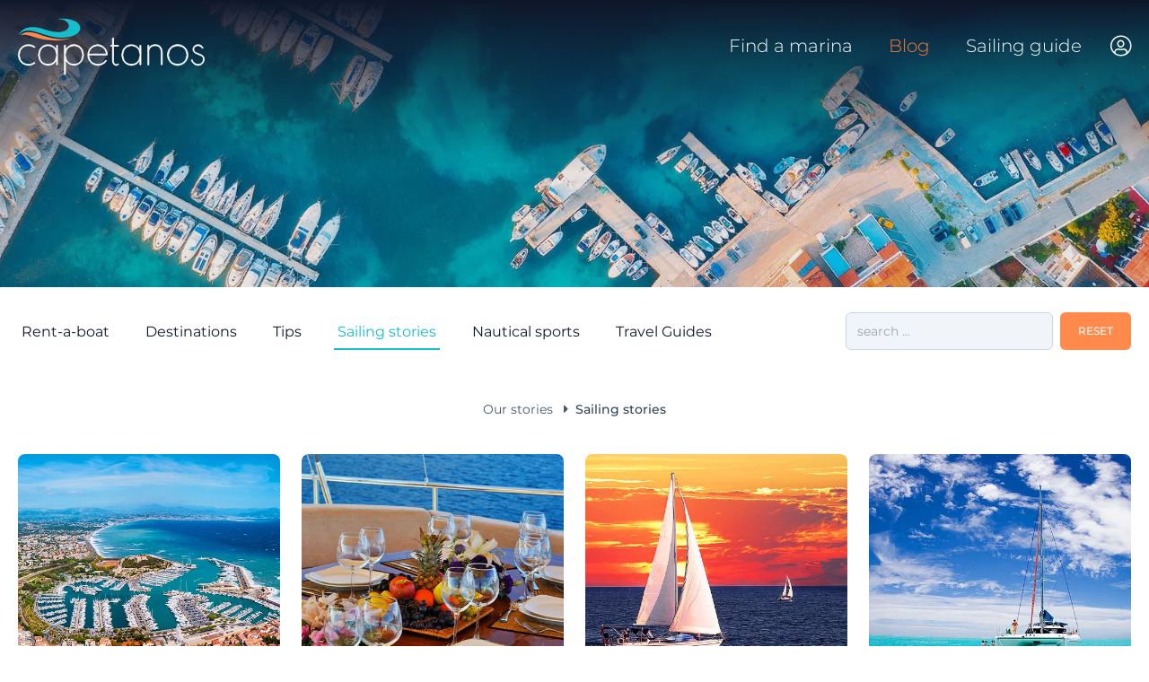

--- FILE ---
content_type: text/html; charset=UTF-8
request_url: https://capetanos.com/en/our-stories/sailing-stories
body_size: 54100
content:
<!DOCTYPE html>
<html lang="en">
<head>

    <!-- Google tag (gtag.js) -->
    <script async src="https://www.googletagmanager.com/gtag/js?id=G-TSGW0276VK"></script>
    <script>
    window.dataLayer = window.dataLayer || [];
    function gtag(){dataLayer.push(arguments);}
    gtag('js', new Date());

    gtag('config', 'G-TSGW0276VK');
    </script>

            <title inertia>Sailing stories</title>
            <meta name="description" content="Sailing stories" inertia="description">
            <meta name="keywords" content="sailing, stories" inertia="keywords">
    

    <meta charset="utf-8">
    <meta name="viewport" content="width=device-width, initial-scale=1, maximum-scale=1, user-scalable=0"/>
    <!-- <meta name="viewport" content="width=device-width, initial-scale=1"> -->

    <meta property="og:url"                content="" />
    <meta property="og:type"               content="article" />
    <meta property="og:title"              content="" />
    <meta property="og:description"        content="" />
    <meta property="og:image"              content="" />

    <!-- IOS 15 -->
    <meta name="theme-color" content="#161e2e">
    <meta name="apple-mobile-web-app-title" content="capetanos.com">
    <meta name="apple-mobile-web-app-capable" content="yes">
    <meta name="apple-mobile-web-app-status-bar-style" content="black">

    <!-- Fonts -->
    <link rel="stylesheet" href="https://cdn.capetanos.com/css/montserat.css" media="print" onload="this.media='all'">
    <link rel="stylesheet" href="https://cdn.capetanos.com/css/bitter.css" media="print" onload="this.media='all'">
    <link rel="stylesheet" href="https://pro.fontawesome.com/releases/v5.10.0/css/all.css" integrity="sha384-AYmEC3Yw5cVb3ZcuHtOA93w35dYTsvhLPVnYs9eStHfGJvOvKxVfELGroGkvsg+p" crossorigin="anonymous" media="print" onload="this.media='all'"/>

            <!-- Styles -->
        <link rel="stylesheet" href="https://cdn.capetanos.com/css/app.css">
        <link rel="icon" type="image/png" href="https://cdn.capetanos.com/images/favicon.png">
    
    <script type="text/javascript">
    const Ziggy = {"url":"https:\/\/capetanos.com","port":null,"defaults":{},"routes":{"debugbar.openhandler":{"uri":"_debugbar\/open","methods":["GET","HEAD"]},"debugbar.clockwork":{"uri":"_debugbar\/clockwork\/{id}","methods":["GET","HEAD"]},"debugbar.assets.css":{"uri":"_debugbar\/assets\/stylesheets","methods":["GET","HEAD"]},"debugbar.assets.js":{"uri":"_debugbar\/assets\/javascript","methods":["GET","HEAD"]},"debugbar.cache.delete":{"uri":"_debugbar\/cache\/{key}\/{tags?}","methods":["DELETE"]},"ignition.healthCheck":{"uri":"_ignition\/health-check","methods":["GET","HEAD"]},"ignition.executeSolution":{"uri":"_ignition\/execute-solution","methods":["POST"]},"ignition.shareReport":{"uri":"_ignition\/share-report","methods":["POST"]},"ignition.scripts":{"uri":"_ignition\/scripts\/{script}","methods":["GET","HEAD"]},"ignition.styles":{"uri":"_ignition\/styles\/{style}","methods":["GET","HEAD"]},"login":{"uri":"login","methods":["GET","HEAD"]},"logout":{"uri":"logout","methods":["POST"]},"password.request":{"uri":"forgot-password","methods":["GET","HEAD"]},"password.reset":{"uri":"reset-password\/{token}","methods":["GET","HEAD"]},"password.email":{"uri":"forgot-password","methods":["POST"]},"password.update":{"uri":"reset-password","methods":["POST"]},"register":{"uri":"register","methods":["GET","HEAD"]},"verification.notice":{"uri":"email\/verify","methods":["GET","HEAD"]},"verification.verify":{"uri":"email\/verify\/{id}\/{hash}","methods":["GET","HEAD"]},"verification.send":{"uri":"email\/verification-notification","methods":["POST"]},"user-profile-information.update":{"uri":"user\/profile-information","methods":["PUT"]},"user-password.update":{"uri":"user\/password","methods":["PUT"]},"password.confirmation":{"uri":"user\/confirmed-password-status","methods":["GET","HEAD"]},"password.confirm":{"uri":"user\/confirm-password","methods":["POST"]},"two-factor.login":{"uri":"two-factor-challenge","methods":["GET","HEAD"]},"two-factor.enable":{"uri":"user\/two-factor-authentication","methods":["POST"]},"two-factor.confirm":{"uri":"user\/confirmed-two-factor-authentication","methods":["POST"]},"two-factor.disable":{"uri":"user\/two-factor-authentication","methods":["DELETE"]},"two-factor.qr-code":{"uri":"user\/two-factor-qr-code","methods":["GET","HEAD"]},"two-factor.secret-key":{"uri":"user\/two-factor-secret-key","methods":["GET","HEAD"]},"two-factor.recovery-codes":{"uri":"user\/two-factor-recovery-codes","methods":["GET","HEAD"]},"horizon.stats.index":{"uri":"horizon\/api\/stats","methods":["GET","HEAD"]},"horizon.workload.index":{"uri":"horizon\/api\/workload","methods":["GET","HEAD"]},"horizon.masters.index":{"uri":"horizon\/api\/masters","methods":["GET","HEAD"]},"horizon.monitoring.index":{"uri":"horizon\/api\/monitoring","methods":["GET","HEAD"]},"horizon.monitoring.store":{"uri":"horizon\/api\/monitoring","methods":["POST"]},"horizon.monitoring-tag.paginate":{"uri":"horizon\/api\/monitoring\/{tag}","methods":["GET","HEAD"]},"horizon.monitoring-tag.destroy":{"uri":"horizon\/api\/monitoring\/{tag}","methods":["DELETE"]},"horizon.jobs-metrics.index":{"uri":"horizon\/api\/metrics\/jobs","methods":["GET","HEAD"]},"horizon.jobs-metrics.show":{"uri":"horizon\/api\/metrics\/jobs\/{id}","methods":["GET","HEAD"]},"horizon.queues-metrics.index":{"uri":"horizon\/api\/metrics\/queues","methods":["GET","HEAD"]},"horizon.queues-metrics.show":{"uri":"horizon\/api\/metrics\/queues\/{id}","methods":["GET","HEAD"]},"horizon.jobs-batches.index":{"uri":"horizon\/api\/batches","methods":["GET","HEAD"]},"horizon.jobs-batches.show":{"uri":"horizon\/api\/batches\/{id}","methods":["GET","HEAD"]},"horizon.jobs-batches.retry":{"uri":"horizon\/api\/batches\/retry\/{id}","methods":["POST"]},"horizon.pending-jobs.index":{"uri":"horizon\/api\/jobs\/pending","methods":["GET","HEAD"]},"horizon.completed-jobs.index":{"uri":"horizon\/api\/jobs\/completed","methods":["GET","HEAD"]},"horizon.failed-jobs.index":{"uri":"horizon\/api\/jobs\/failed","methods":["GET","HEAD"]},"horizon.failed-jobs.show":{"uri":"horizon\/api\/jobs\/failed\/{id}","methods":["GET","HEAD"]},"horizon.retry-jobs.show":{"uri":"horizon\/api\/jobs\/retry\/{id}","methods":["POST"]},"horizon.jobs.show":{"uri":"horizon\/api\/jobs\/{id}","methods":["GET","HEAD"]},"horizon.index":{"uri":"horizon\/{view?}","methods":["GET","HEAD"],"wheres":{"view":"(.*)"}},"profile.show":{"uri":"user\/profile","methods":["GET","HEAD"]},"other-browser-sessions.destroy":{"uri":"user\/other-browser-sessions","methods":["DELETE"]},"current-user-photo.destroy":{"uri":"user\/profile-photo","methods":["DELETE"]},"teams.create":{"uri":"teams\/create","methods":["GET","HEAD"]},"teams.store":{"uri":"teams","methods":["POST"]},"teams.show":{"uri":"teams\/{team}","methods":["GET","HEAD"]},"teams.update":{"uri":"teams\/{team}","methods":["PUT"]},"teams.destroy":{"uri":"teams\/{team}","methods":["DELETE"]},"current-team.update":{"uri":"current-team","methods":["PUT"]},"team-members.store":{"uri":"teams\/{team}\/members","methods":["POST"]},"team-members.update":{"uri":"teams\/{team}\/members\/{user}","methods":["PUT"]},"team-members.destroy":{"uri":"teams\/{team}\/members\/{user}","methods":["DELETE"]},"team-invitations.accept":{"uri":"team-invitations\/{invitation}","methods":["GET","HEAD"],"bindings":{"invitation":"id"}},"team-invitations.destroy":{"uri":"team-invitations\/{invitation}","methods":["DELETE"],"bindings":{"invitation":"id"}},"nova.login":{"uri":"nova\/login","methods":["POST"]},"nova.logout":{"uri":"nova\/logout","methods":["GET","HEAD"]},"nova.password.request":{"uri":"nova\/password\/reset","methods":["GET","HEAD"]},"nova.password.email":{"uri":"nova\/password\/email","methods":["POST"]},"nova.password.reset":{"uri":"nova\/password\/reset\/{token}","methods":["GET","HEAD"]},"api.login":{"uri":"api\/v1\/login","methods":["POST"]},"companies.index":{"uri":"api\/v1\/companies","methods":["GET","HEAD"]},"companies.store":{"uri":"api\/v1\/companies","methods":["POST"]},"companies.show":{"uri":"api\/v1\/companies\/{company}","methods":["GET","HEAD"]},"companies.update":{"uri":"api\/v1\/companies\/{company}","methods":["PUT","PATCH"]},"companies.destroy":{"uri":"api\/v1\/companies\/{company}","methods":["DELETE"]},"marina.geo_list":{"uri":"en\/find-a-marina\/geocoding","methods":["GET","HEAD"]},"marina.ocean_list":{"uri":"en\/find-a-marina\/ocean\/{sea_code}","methods":["POST"]},"marina.advacend-search":{"uri":"en\/search-marina","methods":["POST"]},"marina.index":{"uri":"en\/find-a-marina","methods":["GET","HEAD"]},"marina.country":{"uri":"en\/find-a-marina\/{country_code}","methods":["GET","HEAD"]},"marina.region":{"uri":"en\/find-a-marina\/{country_code}\/{region_code}","methods":["GET","HEAD"]},"marina.list":{"uri":"en\/find-a-marina\/{country_code}\/{region_code}\/{city_code}","methods":["POST"]},"marina.show":{"uri":"find-a-marina\/{country_code}\/{region_code}\/{city_code}\/{marina_name}\/{marina_id}","methods":["GET","HEAD"]},"marina.search":{"uri":"en\/marina\/search","methods":["GET","HEAD"]},"marina.advancedsearch":{"uri":"en\/find-a-marina\/advanced-search\/list","methods":["GET","HEAD"]},"marina.submitareview":{"uri":"en\/submit-a-review\/{marina_code}","methods":["GET","HEAD"]},"marina.editreview":{"uri":"en\/edit-your-review\/{marina_code}","methods":["GET","HEAD"]},"marina.city":{"uri":"en\/routes.marina.city","methods":["GET","HEAD"]},"marina.location":{"uri":"en\/routes.marina.location","methods":["GET","HEAD"]},"marina.srch_term":{"uri":"srch_term","methods":["POST"]},"marina.paginate.ocean":{"uri":"paginate\/ocean","methods":["POST"]},"ajax.marina.save":{"uri":"ajax\/user\/my-marina\/save\/{marinaCode}","methods":["POST"]},"dashboard":{"uri":"user\/dashboard","methods":["GET","HEAD"]},"personal-information":{"uri":"user\/personal-information","methods":["GET","HEAD"]},"update-photo":{"uri":"user\/update-photo","methods":["PUT"]},"update-cover":{"uri":"user\/update-cover","methods":["PUT"]},"regional-settings":{"uri":"user\/regional-settings","methods":["GET","HEAD"]},"regional-settings.update":{"uri":"user\/regional-settings","methods":["PUT"]},"sailing-experience":{"uri":"user\/sailing-experience","methods":["GET","HEAD"]},"sailing-experience.update":{"uri":"user\/sailing-experience","methods":["PUT"]},"sailing-experience.reset":{"uri":"user\/reset-sailing-experience","methods":["PUT"]},"security":{"uri":"user\/security","methods":["GET","HEAD"]},"confidentiality":{"uri":"user\/confidentiality","methods":["GET","HEAD"]},"confidentiality.update":{"uri":"user\/confidentiality","methods":["PUT"]},"user.logout":{"uri":"user\/logout","methods":["GET","HEAD"]},"my-marinas":{"uri":"user\/my-marinas","methods":["GET","HEAD"]},"user.marina.save":{"uri":"user\/my-marinas\/save\/{marina_code}","methods":["POST"]},"user.marina.save.get":{"uri":"user\/my-marinas\/save\/{marina_code}","methods":["GET","HEAD"]},"user.marina.delete":{"uri":"user\/my-marinas\/delete\/{marina_code}","methods":["GET","HEAD"]},"my-schools":{"uri":"user\/my-schools","methods":["GET","HEAD"]},"user.review.save":{"uri":"user\/reviews\/save","methods":["POST"]},"user.review.update":{"uri":"user\/reviews\/update","methods":["POST"]},"my-reviews":{"uri":"user\/my-reviews","methods":["GET","HEAD"]},"user.review.delete":{"uri":"user\/reviews\/delete\/{review_id}","methods":["GET","HEAD"]},"my-profile":{"uri":"user\/my-profile","methods":["GET","HEAD"]},"invite-a-friend":{"uri":"user\/invite-a-friend","methods":["GET","HEAD"]},"invite-a-friend-send":{"uri":"user\/invite-a-friend\/send","methods":["POST"]},"profile-completion-step1":{"uri":"user\/profile-completion-step1","methods":["GET","HEAD"]},"profile-completion-step2":{"uri":"user\/profile-completion-step2","methods":["GET","HEAD"]},"profile-completion-step3":{"uri":"user\/profile-completion-step3","methods":["GET","HEAD"]},"profile-completion-step4":{"uri":"user\/profile-completion-step4","methods":["GET","HEAD"]},"current-user.destroy":{"uri":"current-user\/delete","methods":["DELETE"]},"mybadges":{"uri":"user\/my-badges","methods":["GET","HEAD"]},"resources":{"uri":"user\/my-resources","methods":["GET","HEAD"]},"my-public-profile":{"uri":"{user}\/profile\/{token}","methods":["GET","HEAD"]},"home":{"uri":"en","methods":["GET","HEAD"]},"blog-article.index":{"uri":"en\/our-stories\/{blogArticleCategory}","methods":["GET","HEAD"],"bindings":{"blogArticleCategory":"slug"}},"blog-article.show":{"uri":"en\/our-stories\/{blogArticleCategory}\/{blogArticle}","methods":["GET","HEAD"],"bindings":{"blogArticleCategory":"slug","blogArticle":"slug"}},"blog-search.index":{"uri":"en\/search","methods":["POST"]},"travel-guide.index":{"uri":"en\/travel-guides","methods":["GET","HEAD"]},"travel-guide-article.index":{"uri":"en\/travel-guides\/{travelGuide}\/articles","methods":["GET","HEAD"],"bindings":{"travelGuide":"slug"}},"travel-guide-article.show":{"uri":"en\/travel-guides\/{travelGuide}\/articles\/{travelGuideArticle}","methods":["GET","HEAD"],"bindings":{"travelGuide":"slug","travelGuideArticle":"slug"}},"sailing-guide.index":{"uri":"en\/sailing-guide","methods":["GET","HEAD"]},"sailing-guide.store":{"uri":"en\/sailing-guide","methods":["POST"]},"income-calculator.index":{"uri":"en\/income-calculator","methods":["GET","HEAD"]},"income-calculator.store":{"uri":"en\/income-calculator","methods":["POST"]},"contact.index":{"uri":"en\/contact","methods":["GET","HEAD"]},"contact.store":{"uri":"en\/contact","methods":["POST"]},"subscribe.store":{"uri":"en\/routes.subscribe.store","methods":["POST"]},"schools.index":{"uri":"en\/schools","methods":["GET","HEAD"]},"schools.marketplace":{"uri":"en\/schools\/marketplace","methods":["GET","HEAD"]},"schools.advancedsearch":{"uri":"en\/schools\/advanced-search","methods":["GET","HEAD"]},"schools.searchstep1":{"uri":"en\/schools\/search-step1","methods":["GET","HEAD"]},"schools.searchstep2":{"uri":"en\/schools\/search-step2","methods":["GET","HEAD"]},"schools.about":{"uri":"en\/schools\/about","methods":["GET","HEAD"]},"schools.sailingcourses":{"uri":"en\/schools\/sailing-courses","methods":["GET","HEAD"]},"schools.sailingcoursedetails":{"uri":"en\/schools\/sailing-courses\/course-details","methods":["GET","HEAD"]},"schools.reviews":{"uri":"en\/schools\/reviews","methods":["GET","HEAD"]},"schools.submitareview":{"uri":"en\/schools\/submit-a-review","methods":["GET","HEAD"]},"schools.invitefriend":{"uri":"en\/schools\/invite-a-friend","methods":["GET","HEAD"]},"subscribe":{"uri":"subscribe\/{email}","methods":["GET","HEAD"]},"terms.index":{"uri":"terms-and-conditions","methods":["GET","HEAD"]},"privacy.index":{"uri":"privacy-policy","methods":["GET","HEAD"]},"cookie.index":{"uri":"cookie-policy","methods":["GET","HEAD"]},"badges.index":{"uri":"badges","methods":["GET","HEAD"]},"download-sailing-guide":{"uri":"download-sailing-guide","methods":["GET","HEAD"]},"help.howToRegister":{"uri":"help\/how-to-register","methods":["GET","HEAD"]},"help.howToLogin":{"uri":"help\/how-to-login","methods":["GET","HEAD"]},"help.howToSetupUser":{"uri":"help\/update-user-profile","methods":["GET","HEAD"]},"help.howToFindMarina":{"uri":"help\/find-a-marina","methods":["GET","HEAD"]},"help.NeedHelp":{"uri":"help\/need-help","methods":["GET","HEAD"]},"help.IdeaLab":{"uri":"help\/idea-lab","methods":["GET","HEAD"]},"nml-private-file-admin":{"uri":"nova-vendor\/nova-media-library\/private","methods":["GET","HEAD"]}}};

    !function(t,r){"object"==typeof exports&&"undefined"!=typeof module?module.exports=r():"function"==typeof define&&define.amd?define(r):(t||self).route=r()}(this,function(){function t(t,r){for(var n=0;n<r.length;n++){var e=r[n];e.enumerable=e.enumerable||!1,e.configurable=!0,"value"in e&&(e.writable=!0),Object.defineProperty(t,e.key,e)}}function r(r,n,e){return n&&t(r.prototype,n),e&&t(r,e),Object.defineProperty(r,"prototype",{writable:!1}),r}function n(){return n=Object.assign||function(t){for(var r=1;r<arguments.length;r++){var n=arguments[r];for(var e in n)Object.prototype.hasOwnProperty.call(n,e)&&(t[e]=n[e])}return t},n.apply(this,arguments)}function e(t){return e=Object.setPrototypeOf?Object.getPrototypeOf:function(t){return t.__proto__||Object.getPrototypeOf(t)},e(t)}function o(t,r){return o=Object.setPrototypeOf||function(t,r){return t.__proto__=r,t},o(t,r)}function i(){if("undefined"==typeof Reflect||!Reflect.construct)return!1;if(Reflect.construct.sham)return!1;if("function"==typeof Proxy)return!0;try{return Boolean.prototype.valueOf.call(Reflect.construct(Boolean,[],function(){})),!0}catch(t){return!1}}function u(t,r,n){return u=i()?Reflect.construct:function(t,r,n){var e=[null];e.push.apply(e,r);var i=new(Function.bind.apply(t,e));return n&&o(i,n.prototype),i},u.apply(null,arguments)}function f(t){var r="function"==typeof Map?new Map:void 0;return f=function(t){if(null===t||-1===Function.toString.call(t).indexOf("[native code]"))return t;if("function"!=typeof t)throw new TypeError("Super expression must either be null or a function");if(void 0!==r){if(r.has(t))return r.get(t);r.set(t,n)}function n(){return u(t,arguments,e(this).constructor)}return n.prototype=Object.create(t.prototype,{constructor:{value:n,enumerable:!1,writable:!0,configurable:!0}}),o(n,t)},f(t)}var a=String.prototype.replace,c=/%20/g,l="RFC3986",s={default:l,formatters:{RFC1738:function(t){return a.call(t,c,"+")},RFC3986:function(t){return String(t)}},RFC1738:"RFC1738",RFC3986:l},v=Object.prototype.hasOwnProperty,p=Array.isArray,y=function(){for(var t=[],r=0;r<256;++r)t.push("%"+((r<16?"0":"")+r.toString(16)).toUpperCase());return t}(),d=function(t,r){for(var n=r&&r.plainObjects?Object.create(null):{},e=0;e<t.length;++e)void 0!==t[e]&&(n[e]=t[e]);return n},b={arrayToObject:d,assign:function(t,r){return Object.keys(r).reduce(function(t,n){return t[n]=r[n],t},t)},combine:function(t,r){return[].concat(t,r)},compact:function(t){for(var r=[{obj:{o:t},prop:"o"}],n=[],e=0;e<r.length;++e)for(var o=r[e],i=o.obj[o.prop],u=Object.keys(i),f=0;f<u.length;++f){var a=u[f],c=i[a];"object"==typeof c&&null!==c&&-1===n.indexOf(c)&&(r.push({obj:i,prop:a}),n.push(c))}return function(t){for(;t.length>1;){var r=t.pop(),n=r.obj[r.prop];if(p(n)){for(var e=[],o=0;o<n.length;++o)void 0!==n[o]&&e.push(n[o]);r.obj[r.prop]=e}}}(r),t},decode:function(t,r,n){var e=t.replace(/\+/g," ");if("iso-8859-1"===n)return e.replace(/%[0-9a-f]{2}/gi,unescape);try{return decodeURIComponent(e)}catch(t){return e}},encode:function(t,r,n,e,o){if(0===t.length)return t;var i=t;if("symbol"==typeof t?i=Symbol.prototype.toString.call(t):"string"!=typeof t&&(i=String(t)),"iso-8859-1"===n)return escape(i).replace(/%u[0-9a-f]{4}/gi,function(t){return"%26%23"+parseInt(t.slice(2),16)+"%3B"});for(var u="",f=0;f<i.length;++f){var a=i.charCodeAt(f);45===a||46===a||95===a||126===a||a>=48&&a<=57||a>=65&&a<=90||a>=97&&a<=122||o===s.RFC1738&&(40===a||41===a)?u+=i.charAt(f):a<128?u+=y[a]:a<2048?u+=y[192|a>>6]+y[128|63&a]:a<55296||a>=57344?u+=y[224|a>>12]+y[128|a>>6&63]+y[128|63&a]:(a=65536+((1023&a)<<10|1023&i.charCodeAt(f+=1)),u+=y[240|a>>18]+y[128|a>>12&63]+y[128|a>>6&63]+y[128|63&a])}return u},isBuffer:function(t){return!(!t||"object"!=typeof t||!(t.constructor&&t.constructor.isBuffer&&t.constructor.isBuffer(t)))},isRegExp:function(t){return"[object RegExp]"===Object.prototype.toString.call(t)},maybeMap:function(t,r){if(p(t)){for(var n=[],e=0;e<t.length;e+=1)n.push(r(t[e]));return n}return r(t)},merge:function t(r,n,e){if(!n)return r;if("object"!=typeof n){if(p(r))r.push(n);else{if(!r||"object"!=typeof r)return[r,n];(e&&(e.plainObjects||e.allowPrototypes)||!v.call(Object.prototype,n))&&(r[n]=!0)}return r}if(!r||"object"!=typeof r)return[r].concat(n);var o=r;return p(r)&&!p(n)&&(o=d(r,e)),p(r)&&p(n)?(n.forEach(function(n,o){if(v.call(r,o)){var i=r[o];i&&"object"==typeof i&&n&&"object"==typeof n?r[o]=t(i,n,e):r.push(n)}else r[o]=n}),r):Object.keys(n).reduce(function(r,o){var i=n[o];return r[o]=v.call(r,o)?t(r[o],i,e):i,r},o)}},h=Object.prototype.hasOwnProperty,m={brackets:function(t){return t+"[]"},comma:"comma",indices:function(t,r){return t+"["+r+"]"},repeat:function(t){return t}},g=Array.isArray,j=String.prototype.split,w=Array.prototype.push,O=function(t,r){w.apply(t,g(r)?r:[r])},E=Date.prototype.toISOString,R=s.default,S={addQueryPrefix:!1,allowDots:!1,charset:"utf-8",charsetSentinel:!1,delimiter:"&",encode:!0,encoder:b.encode,encodeValuesOnly:!1,format:R,formatter:s.formatters[R],indices:!1,serializeDate:function(t){return E.call(t)},skipNulls:!1,strictNullHandling:!1},T=function t(r,n,e,o,i,u,f,a,c,l,s,v,p,y){var d,h=r;if("function"==typeof f?h=f(n,h):h instanceof Date?h=l(h):"comma"===e&&g(h)&&(h=b.maybeMap(h,function(t){return t instanceof Date?l(t):t})),null===h){if(o)return u&&!p?u(n,S.encoder,y,"key",s):n;h=""}if("string"==typeof(d=h)||"number"==typeof d||"boolean"==typeof d||"symbol"==typeof d||"bigint"==typeof d||b.isBuffer(h)){if(u){var m=p?n:u(n,S.encoder,y,"key",s);if("comma"===e&&p){for(var w=j.call(String(h),","),E="",R=0;R<w.length;++R)E+=(0===R?"":",")+v(u(w[R],S.encoder,y,"value",s));return[v(m)+"="+E]}return[v(m)+"="+v(u(h,S.encoder,y,"value",s))]}return[v(n)+"="+v(String(h))]}var T,k=[];if(void 0===h)return k;if("comma"===e&&g(h))T=[{value:h.length>0?h.join(",")||null:void 0}];else if(g(f))T=f;else{var x=Object.keys(h);T=a?x.sort(a):x}for(var N=0;N<T.length;++N){var C=T[N],D="object"==typeof C&&void 0!==C.value?C.value:h[C];if(!i||null!==D){var F=g(h)?"function"==typeof e?e(n,C):n:n+(c?"."+C:"["+C+"]");O(k,t(D,F,e,o,i,u,f,a,c,l,s,v,p,y))}}return k},k=Object.prototype.hasOwnProperty,x=Array.isArray,N={allowDots:!1,allowPrototypes:!1,arrayLimit:20,charset:"utf-8",charsetSentinel:!1,comma:!1,decoder:b.decode,delimiter:"&",depth:5,ignoreQueryPrefix:!1,interpretNumericEntities:!1,parameterLimit:1e3,parseArrays:!0,plainObjects:!1,strictNullHandling:!1},C=function(t){return t.replace(/&#(\d+);/g,function(t,r){return String.fromCharCode(parseInt(r,10))})},D=function(t,r){return t&&"string"==typeof t&&r.comma&&t.indexOf(",")>-1?t.split(","):t},F=function(t,r,n,e){if(t){var o=n.allowDots?t.replace(/\.([^.[]+)/g,"[$1]"):t,i=/(\[[^[\]]*])/g,u=n.depth>0&&/(\[[^[\]]*])/.exec(o),f=u?o.slice(0,u.index):o,a=[];if(f){if(!n.plainObjects&&k.call(Object.prototype,f)&&!n.allowPrototypes)return;a.push(f)}for(var c=0;n.depth>0&&null!==(u=i.exec(o))&&c<n.depth;){if(c+=1,!n.plainObjects&&k.call(Object.prototype,u[1].slice(1,-1))&&!n.allowPrototypes)return;a.push(u[1])}return u&&a.push("["+o.slice(u.index)+"]"),function(t,r,n,e){for(var o=e?r:D(r,n),i=t.length-1;i>=0;--i){var u,f=t[i];if("[]"===f&&n.parseArrays)u=[].concat(o);else{u=n.plainObjects?Object.create(null):{};var a="["===f.charAt(0)&&"]"===f.charAt(f.length-1)?f.slice(1,-1):f,c=parseInt(a,10);n.parseArrays||""!==a?!isNaN(c)&&f!==a&&String(c)===a&&c>=0&&n.parseArrays&&c<=n.arrayLimit?(u=[])[c]=o:"__proto__"!==a&&(u[a]=o):u={0:o}}o=u}return o}(a,r,n,e)}},$=function(t,r){var n=function(t){if(!t)return N;if(null!=t.decoder&&"function"!=typeof t.decoder)throw new TypeError("Decoder has to be a function.");if(void 0!==t.charset&&"utf-8"!==t.charset&&"iso-8859-1"!==t.charset)throw new TypeError("The charset option must be either utf-8, iso-8859-1, or undefined");return{allowDots:void 0===t.allowDots?N.allowDots:!!t.allowDots,allowPrototypes:"boolean"==typeof t.allowPrototypes?t.allowPrototypes:N.allowPrototypes,arrayLimit:"number"==typeof t.arrayLimit?t.arrayLimit:N.arrayLimit,charset:void 0===t.charset?N.charset:t.charset,charsetSentinel:"boolean"==typeof t.charsetSentinel?t.charsetSentinel:N.charsetSentinel,comma:"boolean"==typeof t.comma?t.comma:N.comma,decoder:"function"==typeof t.decoder?t.decoder:N.decoder,delimiter:"string"==typeof t.delimiter||b.isRegExp(t.delimiter)?t.delimiter:N.delimiter,depth:"number"==typeof t.depth||!1===t.depth?+t.depth:N.depth,ignoreQueryPrefix:!0===t.ignoreQueryPrefix,interpretNumericEntities:"boolean"==typeof t.interpretNumericEntities?t.interpretNumericEntities:N.interpretNumericEntities,parameterLimit:"number"==typeof t.parameterLimit?t.parameterLimit:N.parameterLimit,parseArrays:!1!==t.parseArrays,plainObjects:"boolean"==typeof t.plainObjects?t.plainObjects:N.plainObjects,strictNullHandling:"boolean"==typeof t.strictNullHandling?t.strictNullHandling:N.strictNullHandling}}(r);if(""===t||null==t)return n.plainObjects?Object.create(null):{};for(var e="string"==typeof t?function(t,r){var n,e={},o=(r.ignoreQueryPrefix?t.replace(/^\?/,""):t).split(r.delimiter,Infinity===r.parameterLimit?void 0:r.parameterLimit),i=-1,u=r.charset;if(r.charsetSentinel)for(n=0;n<o.length;++n)0===o[n].indexOf("utf8=")&&("utf8=%E2%9C%93"===o[n]?u="utf-8":"utf8=%26%2310003%3B"===o[n]&&(u="iso-8859-1"),i=n,n=o.length);for(n=0;n<o.length;++n)if(n!==i){var f,a,c=o[n],l=c.indexOf("]="),s=-1===l?c.indexOf("="):l+1;-1===s?(f=r.decoder(c,N.decoder,u,"key"),a=r.strictNullHandling?null:""):(f=r.decoder(c.slice(0,s),N.decoder,u,"key"),a=b.maybeMap(D(c.slice(s+1),r),function(t){return r.decoder(t,N.decoder,u,"value")})),a&&r.interpretNumericEntities&&"iso-8859-1"===u&&(a=C(a)),c.indexOf("[]=")>-1&&(a=x(a)?[a]:a),e[f]=k.call(e,f)?b.combine(e[f],a):a}return e}(t,n):t,o=n.plainObjects?Object.create(null):{},i=Object.keys(e),u=0;u<i.length;++u){var f=i[u],a=F(f,e[f],n,"string"==typeof t);o=b.merge(o,a,n)}return b.compact(o)},A=/*#__PURE__*/function(){function t(t,r,n){var e,o;this.name=t,this.definition=r,this.bindings=null!=(e=r.bindings)?e:{},this.wheres=null!=(o=r.wheres)?o:{},this.config=n}var n=t.prototype;return n.matchesUrl=function(t){var r=this;if(!this.definition.methods.includes("GET"))return!1;var n=this.template.replace(/(\/?){([^}?]*)(\??)}/g,function(t,n,e,o){var i,u="(?<"+e+">"+((null==(i=r.wheres[e])?void 0:i.replace(/(^\^)|(\$$)/g,""))||"[^/?]+")+")";return o?"("+n+u+")?":""+n+u}).replace(/^\w+:\/\//,""),e=t.replace(/^\w+:\/\//,"").split("?"),o=e[0],i=e[1],u=new RegExp("^"+n+"/?$").exec(o);return!!u&&{params:u.groups,query:$(i)}},n.compile=function(t){var r=this,n=this.parameterSegments;return n.length?this.template.replace(/{([^}?]+)(\??)}/g,function(e,o,i){var u,f,a;if(!i&&[null,void 0].includes(t[o]))throw new Error("Ziggy error: '"+o+"' parameter is required for route '"+r.name+"'.");if(n[n.length-1].name===o&&".*"===r.wheres[o])return encodeURIComponent(null!=(a=t[o])?a:"").replace(/%2F/g,"/");if(r.wheres[o]&&!new RegExp("^"+(i?"("+r.wheres[o]+")?":r.wheres[o])+"$").test(null!=(u=t[o])?u:""))throw new Error("Ziggy error: '"+o+"' parameter does not match required format '"+r.wheres[o]+"' for route '"+r.name+"'.");return encodeURIComponent(null!=(f=t[o])?f:"")}).replace(/\/+$/,""):this.template},r(t,[{key:"template",get:function(){return((this.config.absolute?this.definition.domain?""+this.config.url.match(/^\w+:\/\//)[0]+this.definition.domain+(this.config.port?":"+this.config.port:""):this.config.url:"")+"/"+this.definition.uri).replace(/\/+$/,"")}},{key:"parameterSegments",get:function(){var t,r;return null!=(t=null==(r=this.template.match(/{[^}?]+\??}/g))?void 0:r.map(function(t){return{name:t.replace(/{|\??}/g,""),required:!/\?}$/.test(t)}}))?t:[]}}]),t}(),P=/*#__PURE__*/function(t){var e,i;function u(r,e,o,i){var u;if(void 0===o&&(o=!0),(u=t.call(this)||this).t=null!=i?i:"undefined"!=typeof Ziggy?Ziggy:null==globalThis?void 0:globalThis.Ziggy,u.t=n({},u.t,{absolute:o}),r){if(!u.t.routes[r])throw new Error("Ziggy error: route '"+r+"' is not in the route list.");u.i=new A(r,u.t.routes[r],u.t),u.u=u.l(e)}return u}i=t,(e=u).prototype=Object.create(i.prototype),e.prototype.constructor=e,o(e,i);var f=u.prototype;return f.toString=function(){var t=this,r=Object.keys(this.u).filter(function(r){return!t.i.parameterSegments.some(function(t){return t.name===r})}).filter(function(t){return"_query"!==t}).reduce(function(r,e){var o;return n({},r,((o={})[e]=t.u[e],o))},{});return this.i.compile(this.u)+function(t,r){var n,e=t,o=function(t){if(!t)return S;if(null!=t.encoder&&"function"!=typeof t.encoder)throw new TypeError("Encoder has to be a function.");var r=t.charset||S.charset;if(void 0!==t.charset&&"utf-8"!==t.charset&&"iso-8859-1"!==t.charset)throw new TypeError("The charset option must be either utf-8, iso-8859-1, or undefined");var n=s.default;if(void 0!==t.format){if(!h.call(s.formatters,t.format))throw new TypeError("Unknown format option provided.");n=t.format}var e=s.formatters[n],o=S.filter;return("function"==typeof t.filter||g(t.filter))&&(o=t.filter),{addQueryPrefix:"boolean"==typeof t.addQueryPrefix?t.addQueryPrefix:S.addQueryPrefix,allowDots:void 0===t.allowDots?S.allowDots:!!t.allowDots,charset:r,charsetSentinel:"boolean"==typeof t.charsetSentinel?t.charsetSentinel:S.charsetSentinel,delimiter:void 0===t.delimiter?S.delimiter:t.delimiter,encode:"boolean"==typeof t.encode?t.encode:S.encode,encoder:"function"==typeof t.encoder?t.encoder:S.encoder,encodeValuesOnly:"boolean"==typeof t.encodeValuesOnly?t.encodeValuesOnly:S.encodeValuesOnly,filter:o,format:n,formatter:e,serializeDate:"function"==typeof t.serializeDate?t.serializeDate:S.serializeDate,skipNulls:"boolean"==typeof t.skipNulls?t.skipNulls:S.skipNulls,sort:"function"==typeof t.sort?t.sort:null,strictNullHandling:"boolean"==typeof t.strictNullHandling?t.strictNullHandling:S.strictNullHandling}}(r);"function"==typeof o.filter?e=(0,o.filter)("",e):g(o.filter)&&(n=o.filter);var i=[];if("object"!=typeof e||null===e)return"";var u=m[r&&r.arrayFormat in m?r.arrayFormat:r&&"indices"in r?r.indices?"indices":"repeat":"indices"];n||(n=Object.keys(e)),o.sort&&n.sort(o.sort);for(var f=0;f<n.length;++f){var a=n[f];o.skipNulls&&null===e[a]||O(i,T(e[a],a,u,o.strictNullHandling,o.skipNulls,o.encode?o.encoder:null,o.filter,o.sort,o.allowDots,o.serializeDate,o.format,o.formatter,o.encodeValuesOnly,o.charset))}var c=i.join(o.delimiter),l=!0===o.addQueryPrefix?"?":"";return o.charsetSentinel&&(l+="iso-8859-1"===o.charset?"utf8=%26%2310003%3B&":"utf8=%E2%9C%93&"),c.length>0?l+c:""}(n({},r,this.u._query),{addQueryPrefix:!0,arrayFormat:"indices",encodeValuesOnly:!0,skipNulls:!0,encoder:function(t,r){return"boolean"==typeof t?Number(t):r(t)}})},f.v=function(t){var r=this;t?this.t.absolute&&t.startsWith("/")&&(t=this.p().host+t):t=this.h();var e={},o=Object.entries(this.t.routes).find(function(n){return e=new A(n[0],n[1],r.t).matchesUrl(t)})||[void 0,void 0];return n({name:o[0]},e,{route:o[1]})},f.h=function(){var t=this.p(),r=t.pathname,n=t.search;return(this.t.absolute?t.host+r:r.replace(this.t.url.replace(/^\w*:\/\/[^/]+/,""),"").replace(/^\/+/,"/"))+n},f.current=function(t,r){var e=this.v(),o=e.name,i=e.params,u=e.query,f=e.route;if(!t)return o;var a=new RegExp("^"+t.replace(/\./g,"\\.").replace(/\*/g,".*")+"$").test(o);if([null,void 0].includes(r)||!a)return a;var c=new A(o,f,this.t);r=this.l(r,c);var l=n({},i,u);return!(!Object.values(r).every(function(t){return!t})||Object.values(l).some(function(t){return void 0!==t}))||Object.entries(r).every(function(t){return l[t[0]]==t[1]})},f.p=function(){var t,r,n,e,o,i,u="undefined"!=typeof window?window.location:{},f=u.host,a=u.pathname,c=u.search;return{host:null!=(t=null==(r=this.t.location)?void 0:r.host)?t:void 0===f?"":f,pathname:null!=(n=null==(e=this.t.location)?void 0:e.pathname)?n:void 0===a?"":a,search:null!=(o=null==(i=this.t.location)?void 0:i.search)?o:void 0===c?"":c}},f.has=function(t){return Object.keys(this.t.routes).includes(t)},f.l=function(t,r){var e=this;void 0===t&&(t={}),void 0===r&&(r=this.i),t=["string","number"].includes(typeof t)?[t]:t;var o=r.parameterSegments.filter(function(t){return!e.t.defaults[t.name]});if(Array.isArray(t))t=t.reduce(function(t,r,e){var i,u;return n({},t,o[e]?((i={})[o[e].name]=r,i):"object"==typeof r?r:((u={})[r]="",u))},{});else if(1===o.length&&!t[o[0].name]&&(t.hasOwnProperty(Object.values(r.bindings)[0])||t.hasOwnProperty("id"))){var i;(i={})[o[0].name]=t,t=i}return n({},this.m(r),this.g(t,r))},f.m=function(t){var r=this;return t.parameterSegments.filter(function(t){return r.t.defaults[t.name]}).reduce(function(t,e,o){var i,u=e.name;return n({},t,((i={})[u]=r.t.defaults[u],i))},{})},f.g=function(t,r){var e=r.bindings,o=r.parameterSegments;return Object.entries(t).reduce(function(t,r){var i,u,f=r[0],a=r[1];if(!a||"object"!=typeof a||Array.isArray(a)||!o.some(function(t){return t.name===f}))return n({},t,((u={})[f]=a,u));if(!a.hasOwnProperty(e[f])){if(!a.hasOwnProperty("id"))throw new Error("Ziggy error: object passed as '"+f+"' parameter is missing route model binding key '"+e[f]+"'.");e[f]="id"}return n({},t,((i={})[f]=a[e[f]],i))},{})},f.valueOf=function(){return this.toString()},f.check=function(t){return this.has(t)},r(u,[{key:"params",get:function(){var t=this.v();return n({},t.params,t.query)}}]),u}(/*#__PURE__*/f(String));return function(t,r,n,e){var o=new P(t,r,n,e);return t?o.toString():o}});

</script>
    <script src="https://www.google.com/recaptcha/api.js?onload=vueRecaptchaApiLoaded&render=explicit" async defer></script>


    <!-- Hotjar Tracking Code for https://www.capetanos.com -->
    <!-- <script>
        (function(h,o,t,j,a,r){
            h.hj=h.hj||function(){(h.hj.q=h.hj.q||[]).push(arguments)};
            h._hjSettings={hjid:2174861,hjsv:6};
            a=o.getElementsByTagName('head')[0];
            r=o.createElement('script');r.async=1;
            r.src=t+h._hjSettings.hjid+j+h._hjSettings.hjsv;
            a.appendChild(r);
        })(window,document,'https://static.hotjar.com/c/hotjar-','.js?sv=');
    </script> -->

            <!-- Apple icons -->
        <link rel="apple-touch-icon" href="https://cdn.capetanos.com/images/apple-touch-icon.png">
    


    <!-- Facebook Pixel Code -->
    <script>
        !function(f,b,e,v,n,t,s)
        {if(f.fbq)return;n=f.fbq=function(){n.callMethod?
        n.callMethod.apply(n,arguments):n.queue.push(arguments)};
        if(!f._fbq)f._fbq=n;n.push=n;n.loaded=!0;n.version='2.0';
        n.queue=[];t=b.createElement(e);t.async=!0;
        t.src=v;s=b.getElementsByTagName(e)[0];
        s.parentNode.insertBefore(t,s)}(window, document,'script',
        'https://connect.facebook.net/en_US/fbevents.js');
        fbq('init', '1908962689261057');
        fbq('track', 'PageView');
        </script>
        <noscript>
        <img height="1" width="1" style="display:none"
            src="https://www.facebook.com/tr?id=1908962689261057&ev=PageView&noscript=1"/>
    </noscript>
    <!-- End Facebook Pixel Code -->

    <!-- Hotjar Tracking Code for https://www.capetanos.com -->
    <script>
        (function(h,o,t,j,a,r){
            h.hj=h.hj||function(){(h.hj.q=h.hj.q||[]).push(arguments)};
            h._hjSettings={hjid:2174861,hjsv:6};
            a=o.getElementsByTagName('head')[0];
            r=o.createElement('script');r.async=1;
            r.src=t+h._hjSettings.hjid+j+h._hjSettings.hjsv;
            a.appendChild(r);
        })(window,document,'https://static.hotjar.com/c/hotjar-','.js?sv=');
    </script>
</head>


<body class="font-sans antialiased">
    <div class="loading-animation">
		<div class="loading-wave"></div>
	</div>

    <div class="isLoading">
                    <div data-server-rendered="true" id="app" data-page="{&quot;component&quot;:&quot;Blog/Index&quot;,&quot;props&quot;:{&quot;errors&quot;:{},&quot;locale&quot;:&quot;en&quot;,&quot;languageBarData&quot;:[{&quot;hreflang&quot;:&quot;de&quot;,&quot;href&quot;:&quot;https://capetanos.com/de&quot;,&quot;name&quot;:&quot;Deutsch&quot;},{&quot;hreflang&quot;:&quot;en&quot;,&quot;href&quot;:&quot;https://capetanos.com/en&quot;,&quot;name&quot;:&quot;English&quot;},{&quot;hreflang&quot;:&quot;es&quot;,&quot;href&quot;:&quot;https://capetanos.com/es&quot;,&quot;name&quot;:&quot;Español&quot;},{&quot;hreflang&quot;:&quot;fr&quot;,&quot;href&quot;:&quot;https://capetanos.com/fr&quot;,&quot;name&quot;:&quot;Français&quot;},{&quot;hreflang&quot;:&quot;it&quot;,&quot;href&quot;:&quot;https://capetanos.com/it&quot;,&quot;name&quot;:&quot;Italiano&quot;},{&quot;hreflang&quot;:&quot;ro&quot;,&quot;href&quot;:&quot;https://capetanos.com/ro&quot;,&quot;name&quot;:&quot;Română&quot;},{&quot;hreflang&quot;:&quot;ru&quot;,&quot;href&quot;:&quot;https://capetanos.com/ru&quot;,&quot;name&quot;:&quot;русский&quot;}],&quot;language&quot;:{&quot;tent&quot;:&quot;tent&quot;,&quot;The Ocean Race has been one of the toughest challenges in sport. Winning teams have showcased that proper preparation is the foundation for success.&quot;:&quot;The Ocean Race has been one of the toughest challenges in sport. Winning teams have showcased that proper preparation is the foundation for success.&quot;,&quot;The consultations with the shareholders, the strategic planning process and due to the sporting landscape impact of COVID-19 it was best to postpone the departure for October 2022. The Ocean Race chairman Richard Brisius concluded that “Since 1973.&quot;:&quot;The consultations with the shareholders, the strategic planning process and due to the sporting landscape impact of COVID-19 it was best to postpone the departure for October 2022. The Ocean Race chairman Richard Brisius concluded that “Since 1973.&quot;,&quot;Previous&quot;:&quot;Previous&quot;,&quot;Next&quot;:&quot;Next&quot;,&quot;Rent a boat blog&quot;:&quot;Rent a boat blog&quot;,&quot;Sailing guide&quot;:&quot;Sailing guide&quot;,&quot;A fresh verification link has been sent to your email address.&quot;:&quot;A fresh verification link has been sent to your email address.&quot;,&quot;A new verification link has been sent to the email address you provided during registration.&quot;:&quot;A new verification link has been sent to the email address you provided during registration.&quot;,&quot;Add a new team member to your team, allowing them to collaborate with you.&quot;:&quot;Add a new team member to your team, allowing them to collaborate with you.&quot;,&quot;Add additional security to your account using two factor authentication.&quot;:&quot;Add additional security to your account using two factor authentication.&quot;,&quot;Add Team Member&quot;:&quot;Add Team Member&quot;,&quot;Add&quot;:&quot;Add&quot;,&quot;Added.&quot;:&quot;Added.&quot;,&quot;Administrator users can perform any action.&quot;:&quot;Administrator users can perform any action.&quot;,&quot;Administrator&quot;:&quot;Administrator&quot;,&quot;All of the people that are part of this team.&quot;:&quot;All of the people that are part of this team.&quot;,&quot;All rights reserved.&quot;:&quot;All rights reserved.&quot;,&quot;Already registered?&quot;:&quot;Already registered?&quot;,&quot;API Token Permissions&quot;:&quot;API Token Permissions&quot;,&quot;API Token&quot;:&quot;API Token&quot;,&quot;API tokens allow third-party services to authenticate with our application on your behalf.&quot;:&quot;API tokens allow third-party services to authenticate with our application on your behalf.&quot;,&quot;API Tokens&quot;:&quot;API Tokens&quot;,&quot;Are you sure you want to delete this team? Once a team is deleted, all of its resources and data will be permanently deleted.&quot;:&quot;Are you sure you want to delete this team? Once a team is deleted, all of its resources and data will be permanently deleted.&quot;,&quot;Are you sure you want to delete your account? Once your account is deleted, all of its resources and data will be permanently deleted. Please enter your password to confirm you would like to permanently delete your account.&quot;:&quot;Are you sure you want to delete your account? Once your account is deleted, all of its resources and data will be permanently deleted. Please enter your password to confirm you would like to permanently delete your account.&quot;,&quot;Are you sure you would like to delete this API token?&quot;:&quot;Are you sure you would like to delete this API token?&quot;,&quot;Are you sure you would like to leave this team?&quot;:&quot;Are you sure you would like to leave this team?&quot;,&quot;Are you sure you would like to remove this person from the team?&quot;:&quot;Are you sure you would like to remove this person from the team?&quot;,&quot;Before proceeding, please check your email for a verification link.&quot;:&quot;Before proceeding, please check your email for a verification link.&quot;,&quot;Browser Sessions&quot;:&quot;Browser Sessions&quot;,&quot;click here to request another&quot;:&quot;click here to request another&quot;,&quot;Close&quot;:&quot;Close&quot;,&quot;Code&quot;:&quot;Code&quot;,&quot;Confirm Password&quot;:&quot;Confirm Password&quot;,&quot;Confirm&quot;:&quot;Confirm&quot;,&quot;Create a new team to collaborate with others on projects.&quot;:&quot;Create a new team to collaborate with others on projects.&quot;,&quot;Create API Token&quot;:&quot;Create API Token&quot;,&quot;Create New Team&quot;:&quot;Create New Team&quot;,&quot;Create Team&quot;:&quot;Create Team&quot;,&quot;Create&quot;:&quot;Create&quot;,&quot;Created.&quot;:&quot;Created.&quot;,&quot;Current Password&quot;:&quot;Current Password&quot;,&quot;Dashboard&quot;:&quot;Dashboard&quot;,&quot;Delete Account&quot;:&quot;Delete Account&quot;,&quot;Delete API Token&quot;:&quot;Delete API Token&quot;,&quot;Delete Team&quot;:&quot;Delete Team&quot;,&quot;Delete&quot;:&quot;Delete&quot;,&quot;Disable&quot;:&quot;Disable&quot;,&quot;Done.&quot;:&quot;Done.&quot;,&quot;E-Mail Address&quot;:&quot;E-Mail Address&quot;,&quot;Editor users have the ability to read, create, and update.&quot;:&quot;Editor users have the ability to read, create, and update.&quot;,&quot;Editor&quot;:&quot;Editor&quot;,&quot;Email Password Reset Link&quot;:&quot;Email Password Reset Link&quot;,&quot;Email&quot;:&quot;Email&quot;,&quot;Enable&quot;:&quot;Enable&quot;,&quot;Ensure your account is using a long, random password to stay secure.&quot;:&quot;Ensure your account is using a long, random password to stay secure.&quot;,&quot;Error&quot;:&quot;Error&quot;,&quot;For your security, please confirm your password to continue.&quot;:&quot;For your security, please confirm your password to continue.&quot;,&quot;Forbidden&quot;:&quot;Forbidden&quot;,&quot;Forgot Your Password?&quot;:&quot;Forgot Your Password?&quot;,&quot;Forgot your password? No problem. Just let us know your email address and we will email you a password reset link that will allow you to choose a new one.&quot;:&quot;Forgot your password? No problem. Just let us know your email address and we will email you a password reset link that will allow you to choose a new one.&quot;,&quot;Forgot your password?&quot;:&quot;Forgot your password?&quot;,&quot;Go Home&quot;:&quot;Go Home&quot;,&quot;Go to page :page&quot;:&quot;Go to page :page&quot;,&quot;Hello!&quot;:&quot;Hello!&quot;,&quot;hi&quot;:&quot;hi&quot;,&quot;If necessary, you may logout of all of your other browser sessions across all of your devices. If you feel your account has been compromised, you should also update your password.&quot;:&quot;If necessary, you may logout of all of your other browser sessions across all of your devices. If you feel your account has been compromised, you should also update your password.&quot;,&quot;If you did not create an account, no further action is required.&quot;:&quot;If you did not create an account, no further action is required.&quot;,&quot;If you did not receive the email&quot;:&quot;If you did not receive the email&quot;,&quot;If you did not request a password reset, no further action is required.&quot;:&quot;If you did not request a password reset, no further action is required.&quot;,&quot;If you’re having trouble clicking the \&quot;:actionText\&quot; button, copy and paste the URL below\ninto your web browser:&quot;:&quot;If you’re having trouble clicking the \&quot;:actionText\&quot; button, copy and paste the URL below\ninto your web browser:&quot;,&quot;Invalid signature.&quot;:&quot;Invalid signature.&quot;,&quot;Last active&quot;:&quot;Last active&quot;,&quot;Last used&quot;:&quot;Last used&quot;,&quot;Leave Team&quot;:&quot;Leave Team&quot;,&quot;Leave&quot;:&quot;Leave&quot;,&quot;Login&quot;:&quot;Login&quot;,&quot;Logout Other Browser Sessions&quot;:&quot;Logout Other Browser Sessions&quot;,&quot;Logout&quot;:&quot;Logout&quot;,&quot;Manage Account&quot;:&quot;Manage Account&quot;,&quot;Manage and logout your active sessions on other browsers and devices.&quot;:&quot;Manage and logout your active sessions on other browsers and devices.&quot;,&quot;Manage API Tokens&quot;:&quot;Manage API Tokens&quot;,&quot;Manage Role&quot;:&quot;Manage Role&quot;,&quot;Manage Team&quot;:&quot;Manage Team&quot;,&quot;Name&quot;:&quot;Name&quot;,&quot;Nevermind&quot;:&quot;Nevermind&quot;,&quot;New Password&quot;:&quot;New Password&quot;,&quot;Not Found&quot;:&quot;Not Found&quot;,&quot;of&quot;:&quot;of&quot;,&quot;Oh no&quot;:&quot;Oh no&quot;,&quot;Once a team is deleted, all of its resources and data will be permanently deleted. Before deleting this team, please download any data or information regarding this team that you wish to retain.&quot;:&quot;Once a team is deleted, all of its resources and data will be permanently deleted. Before deleting this team, please download any data or information regarding this team that you wish to retain.&quot;,&quot;Once your account is deleted, all of its resources and data will be permanently deleted. Before deleting your account, please download any data or information that you wish to retain.&quot;:&quot;Once your account is deleted, all of its resources and data will be permanently deleted. Before deleting your account, please download any data or information that you wish to retain.&quot;,&quot;Page Expired&quot;:&quot;Page Expired&quot;,&quot;Page Not Found&quot;:&quot;Page Not Found&quot;,&quot;Pagination Navigation&quot;:&quot;Pagination Navigation&quot;,&quot;Password&quot;:&quot;Password&quot;,&quot;Permanently delete this team.&quot;:&quot;Permanently delete this team.&quot;,&quot;Permanently delete your account.&quot;:&quot;Permanently delete your account.&quot;,&quot;Permissions&quot;:&quot;Permissions&quot;,&quot;Photo&quot;:&quot;Photo&quot;,&quot;Please click the button below to verify your email address.&quot;:&quot;Please click the button below to verify your email address.&quot;,&quot;Please confirm access to your account by entering one of your emergency recovery codes.&quot;:&quot;Please confirm access to your account by entering one of your emergency recovery codes.&quot;,&quot;Please confirm access to your account by entering the authentication code provided by your authenticator application.&quot;:&quot;Please confirm access to your account by entering the authentication code provided by your authenticator application.&quot;,&quot;Please confirm your password before continuing.&quot;:&quot;Please confirm your password before continuing.&quot;,&quot;Please copy your new API token. For your security, it won't be shown again.&quot;:&quot;Please copy your new API token. For your security, it won't be shown again.&quot;,&quot;Please enter your password to confirm you would like to logout of your other browser sessions across all of your devices.&quot;:&quot;Please enter your password to confirm you would like to logout of your other browser sessions across all of your devices.&quot;,&quot;Please provide the email address of the person you would like to add to this team. The email address must be associated with an existing account.&quot;:&quot;Please provide the email address of the person you would like to add to this team. The email address must be associated with an existing account.&quot;,&quot;Profile Information&quot;:&quot;Profile Information&quot;,&quot;Profile&quot;:&quot;Profile&quot;,&quot;Recovery Code&quot;:&quot;Recovery Code&quot;,&quot;Regards&quot;:&quot;Regards&quot;,&quot;Regenerate Recovery Codes&quot;:&quot;Regenerate Recovery Codes&quot;,&quot;Register&quot;:&quot;Register&quot;,&quot;Remember Me&quot;:&quot;Remember Me&quot;,&quot;Remember me&quot;:&quot;Remember me&quot;,&quot;Remove Photo&quot;:&quot;Remove Photo&quot;,&quot;Remove Team Member&quot;:&quot;Remove Team Member&quot;,&quot;Remove&quot;:&quot;Remove&quot;,&quot;Resend Verification Email&quot;:&quot;Resend Verification Email&quot;,&quot;Reset Password Notification&quot;:&quot;Reset Password Notification&quot;,&quot;Reset Password&quot;:&quot;Reset Password&quot;,&quot;results&quot;:&quot;results&quot;,&quot;Role&quot;:&quot;Role&quot;,&quot;Save&quot;:&quot;Save&quot;,&quot;Saved.&quot;:&quot;Saved.&quot;,&quot;Select A New Photo&quot;:&quot;Select A New Photo&quot;,&quot;Send Password Reset Link&quot;:&quot;Send Password Reset Link&quot;,&quot;Server Error&quot;:&quot;Server Error&quot;,&quot;Service Unavailable&quot;:&quot;Service Unavailable&quot;,&quot;Show Recovery Codes&quot;:&quot;Show Recovery Codes&quot;,&quot;Showing&quot;:&quot;Showing&quot;,&quot;Sorry, the page you are looking for could not be found.&quot;:&quot;Sorry, the page you are looking for could not be found.&quot;,&quot;Sorry, we are doing some maintenance. Please check back soon.&quot;:&quot;Sorry, we are doing some maintenance. Please check back soon.&quot;,&quot;Sorry, you are forbidden from accessing this page.&quot;:&quot;Sorry, you are forbidden from accessing this page.&quot;,&quot;Sorry, you are making too many requests to our servers.&quot;:&quot;Sorry, you are making too many requests to our servers.&quot;,&quot;Sorry, you are not authorized to access this page.&quot;:&quot;Sorry, you are not authorized to access this page.&quot;,&quot;Sorry, your session has expired. Please refresh and try again.&quot;:&quot;Sorry, your session has expired. Please refresh and try again.&quot;,&quot;Store these recovery codes in a secure password manager. They can be used to recover access to your account if your two factor authentication device is lost.&quot;:&quot;Store these recovery codes in a secure password manager. They can be used to recover access to your account if your two factor authentication device is lost.&quot;,&quot;Switch Teams&quot;:&quot;Switch Teams&quot;,&quot;Team Details&quot;:&quot;Team Details&quot;,&quot;Team Members&quot;:&quot;Team Members&quot;,&quot;Team Name&quot;:&quot;Team Name&quot;,&quot;Team Owner&quot;:&quot;Team Owner&quot;,&quot;Team Settings&quot;:&quot;Team Settings&quot;,&quot;Thanks for signing up! Before getting started, could you verify your email address by clicking on the link we just emailed to you? If you didn't receive the email, we will gladly send you another.&quot;:&quot;Thanks for signing up! Before getting started, could you verify your email address by clicking on the link we just emailed to you? If you didn't receive the email, we will gladly send you another.&quot;,&quot;The :attribute must be a valid role.&quot;:&quot;The :attribute must be a valid role.&quot;,&quot;The :attribute must be at least :length characters and contain at least one number.&quot;:&quot;The :attribute must be at least :length characters and contain at least one number.&quot;,&quot;The :attribute must be at least :length characters and contain at least one special character.&quot;:&quot;The :attribute must be at least :length characters and contain at least one special character.&quot;,&quot;The :attribute must be at least :length characters and contain at least one uppercase character and one number.&quot;:&quot;The :attribute must be at least :length characters and contain at least one uppercase character and one number.&quot;,&quot;The :attribute must be at least :length characters and contain at least one uppercase character and one special character.&quot;:&quot;The :attribute must be at least :length characters and contain at least one uppercase character and one special character.&quot;,&quot;The :attribute must be at least :length characters and contain at least one uppercase character, one number, and one special character.&quot;:&quot;The :attribute must be at least :length characters and contain at least one uppercase character, one number, and one special character.&quot;,&quot;The :attribute must be at least :length characters and contain at least one uppercase character.&quot;:&quot;The :attribute must be at least :length characters and contain at least one uppercase character.&quot;,&quot;The :attribute must be at least :length characters.&quot;:&quot;The :attribute must be at least :length characters.&quot;,&quot;The provided password does not match your current password.&quot;:&quot;The provided password does not match your current password.&quot;,&quot;The provided password was incorrect.&quot;:&quot;The provided password was incorrect.&quot;,&quot;The provided two factor authentication code was invalid.&quot;:&quot;The provided two factor authentication code was invalid.&quot;,&quot;The team's name and owner information.&quot;:&quot;The team's name and owner information.&quot;,&quot;This action is unauthorized.&quot;:&quot;This action is unauthorized.&quot;,&quot;This device&quot;:&quot;This device&quot;,&quot;This password does not match our records.&quot;:&quot;This password does not match our records.&quot;,&quot;This password reset link will expire in :count minutes.&quot;:&quot;This password reset link will expire in :count minutes.&quot;,&quot;This user already belongs to the team.&quot;:&quot;This user already belongs to the team.&quot;,&quot;to&quot;:&quot;to&quot;,&quot;Toggle navigation&quot;:&quot;Toggle navigation&quot;,&quot;Token Name&quot;:&quot;Token Name&quot;,&quot;Too Many Attempts.&quot;:&quot;Too Many Attempts.&quot;,&quot;Too Many Requests&quot;:&quot;Too Many Requests&quot;,&quot;Two Factor Authentication&quot;:&quot;Two Factor Authentication&quot;,&quot;Two factor authentication is now enabled. Scan the following QR code using your phone's authenticator application.&quot;:&quot;Two factor authentication is now enabled. Scan the following QR code using your phone's authenticator application.&quot;,&quot;Unauthorized&quot;:&quot;Unauthorized&quot;,&quot;Update Password&quot;:&quot;Update Password&quot;,&quot;Update your account's profile information and email address.&quot;:&quot;Update your account's profile information and email address.&quot;,&quot;Use a recovery code&quot;:&quot;Use a recovery code&quot;,&quot;Use an authentication code&quot;:&quot;Use an authentication code&quot;,&quot;Verify Email Address&quot;:&quot;Verify Email Address&quot;,&quot;Verify Your Email Address&quot;:&quot;Verify Your Email Address&quot;,&quot;We were unable to find a registered user with this email address.&quot;:&quot;We were unable to find a registered user with this email address.&quot;,&quot;We won't ask for your password again for a few hours.&quot;:&quot;We won't ask for your password again for a few hours.&quot;,&quot;When two factor authentication is enabled, you will be prompted for a secure, random token during authentication. You may retrieve this token from your phone's Google Authenticator application.&quot;:&quot;When two factor authentication is enabled, you will be prompted for a secure, random token during authentication. You may retrieve this token from your phone's Google Authenticator application.&quot;,&quot;Whoops! Something went wrong.&quot;:&quot;Whoops! Something went wrong.&quot;,&quot;Whoops!&quot;:&quot;Whoops!&quot;,&quot;Whoops, something went wrong on our servers.&quot;:&quot;Whoops, something went wrong on our servers.&quot;,&quot;You are logged in!&quot;:&quot;You are logged in!&quot;,&quot;You are receiving this email because we received a password reset request for your account.&quot;:&quot;You are receiving this email because we received a password reset request for your account.&quot;,&quot;You have enabled two factor authentication.&quot;:&quot;You have enabled two factor authentication.&quot;,&quot;You have not enabled two factor authentication.&quot;:&quot;You have not enabled two factor authentication.&quot;,&quot;You may delete any of your existing tokens if they are no longer needed.&quot;:&quot;You may delete any of your existing tokens if they are no longer needed.&quot;,&quot;You may not delete your personal team.&quot;:&quot;You may not delete your personal team.&quot;,&quot;You may not leave a team that you created.&quot;:&quot;You may not leave a team that you created.&quot;,&quot;Your email address is not verified.&quot;:&quot;Your email address is not verified.&quot;},&quot;menu&quot;:{&quot;blog&quot;:{&quot;url&quot;:&quot;https://capetanos.com/en/our-stories/rent-a-boat&quot;,&quot;title&quot;:&quot;Blog&quot;,&quot;currentPage&quot;:&quot;blog&quot;},&quot;sailingGuide&quot;:{&quot;url&quot;:&quot;https://capetanos.com/en/sailing-guide&quot;,&quot;title&quot;:&quot;Sailing guide&quot;,&quot;currentPage&quot;:&quot;sailing-guide&quot;},&quot;travelGuide&quot;:{&quot;url&quot;:&quot;https://capetanos.com/en/travel-guides&quot;,&quot;title&quot;:&quot;Travel guide&quot;,&quot;currentPage&quot;:&quot;travel-guide&quot;},&quot;marina&quot;:{&quot;url&quot;:&quot;https://capetanos.com/en/find-a-marina&quot;,&quot;title&quot;:&quot;Find a marina&quot;,&quot;currentPage&quot;:&quot;marina&quot;},&quot;contact&quot;:{&quot;url&quot;:&quot;https://capetanos.com/en/contact&quot;,&quot;title&quot;:&quot;Contact&quot;,&quot;currentPage&quot;:&quot;contact&quot;},&quot;schools&quot;:{&quot;url&quot;:&quot;https://capetanos.com/en/schools&quot;,&quot;title&quot;:&quot;Schools&quot;,&quot;currentPage&quot;:&quot;schools&quot;}},&quot;menuAdmin&quot;:{&quot;dashboard&quot;:{&quot;title&quot;:&quot;Dashboard&quot;,&quot;icon&quot;:&quot;fal fa-compass&quot;,&quot;url&quot;:&quot;dashboard&quot;},&quot;personal-information&quot;:{&quot;title&quot;:&quot;Personal information&quot;,&quot;icon&quot;:&quot;fal fa-user-edit&quot;,&quot;url&quot;:&quot;personal-information&quot;},&quot;security&quot;:{&quot;title&quot;:&quot;Security&quot;,&quot;icon&quot;:&quot;fal fa-lock-open-alt&quot;,&quot;url&quot;:&quot;security&quot;},&quot;regional-settings&quot;:{&quot;title&quot;:&quot;Regional settings&quot;,&quot;icon&quot;:&quot;fal fa-location-arrow&quot;,&quot;url&quot;:&quot;regional-settings&quot;},&quot;sailing-experience&quot;:{&quot;title&quot;:&quot;Sailing experience&quot;,&quot;icon&quot;:&quot;fal fa-ship&quot;,&quot;url&quot;:&quot;sailing-experience&quot;},&quot;confidentiality&quot;:{&quot;title&quot;:&quot;Confidentiality&quot;,&quot;icon&quot;:&quot;fal fa-mask&quot;,&quot;url&quot;:&quot;confidentiality&quot;},&quot;my-marinas&quot;:{&quot;title&quot;:&quot;My marinas&quot;,&quot;icon&quot;:&quot;fal fa-anchor&quot;,&quot;url&quot;:&quot;my-marinas&quot;},&quot;resources&quot;:{&quot;title&quot;:&quot;Resources&quot;,&quot;icon&quot;:&quot;fal fa-graduation-cap&quot;,&quot;url&quot;:&quot;resources&quot;},&quot;my-reviews&quot;:{&quot;title&quot;:&quot;My reviews&quot;,&quot;icon&quot;:&quot;fal fa-star&quot;,&quot;url&quot;:&quot;my-reviews&quot;}},&quot;flash&quot;:{&quot;message&quot;:null},&quot;userVerified&quot;:null,&quot;jetstream&quot;:{&quot;canCreateTeams&quot;:false,&quot;canManageTwoFactorAuthentication&quot;:true,&quot;canUpdatePassword&quot;:true,&quot;canUpdateProfileInformation&quot;:true,&quot;hasEmailVerification&quot;:true,&quot;flash&quot;:[],&quot;hasAccountDeletionFeatures&quot;:false,&quot;hasApiFeatures&quot;:false,&quot;hasTeamFeatures&quot;:true,&quot;hasTermsAndPrivacyPolicyFeature&quot;:false,&quot;managesProfilePhotos&quot;:true},&quot;user&quot;:null,&quot;errorBags&quot;:[],&quot;currentPage&quot;:&quot;blog&quot;,&quot;currentSubmenu&quot;:&quot;sailing-stories&quot;,&quot;submenu&quot;:[{&quot;url&quot;:&quot;https://capetanos.com/en/our-stories/rent-a-boat&quot;,&quot;title&quot;:&quot;Rent-a-boat&quot;,&quot;submenu&quot;:&quot;rent-a-boat&quot;},{&quot;url&quot;:&quot;https://capetanos.com/en/our-stories/destinations&quot;,&quot;title&quot;:&quot;Destinations&quot;,&quot;submenu&quot;:&quot;destinations&quot;},{&quot;url&quot;:&quot;https://capetanos.com/en/our-stories/tips&quot;,&quot;title&quot;:&quot;Tips&quot;,&quot;submenu&quot;:&quot;tips&quot;},{&quot;url&quot;:&quot;https://capetanos.com/en/our-stories/sailing-stories&quot;,&quot;title&quot;:&quot;Sailing stories&quot;,&quot;submenu&quot;:&quot;sailing-stories&quot;},{&quot;url&quot;:&quot;https://capetanos.com/en/our-stories/nautical-sports&quot;,&quot;title&quot;:&quot;Nautical sports&quot;,&quot;submenu&quot;:&quot;nautical-sports&quot;},{&quot;url&quot;:&quot;https://capetanos.com/en/travel-guides&quot;,&quot;title&quot;:&quot;Travel Guides&quot;,&quot;submenu&quot;:&quot;travel-guide&quot;}],&quot;blogArticles&quot;:{&quot;data&quot;:[{&quot;id&quot;:41,&quot;title&quot;:&quot;Port Vauban Antibes – The largest marina on Cote d’Azur&quot;,&quot;summary&quot;:&quot;Port Vauban is located in Antibes, between Saint Tropez and Monte Carlo, in the heart of Cote d’Azur. This natural harbour has a long history, dating from Roman times, later fortified by Sebastien Le Prestre, and nowadays home for more than 1642 yachts, making it the biggest port on the Mediterranean Sea.&quot;,&quot;content&quot;:&quot;&lt;p&gt;At the beginning of the 20&lt;sup&gt;th&lt;/sup&gt; century, it served as a port for ships and as an airport for seaplanes, but the harbour that we see today started to be developed at the beginning of 1970. Sheltered behind the walls of the 16&lt;sup&gt;th&lt;/sup&gt; century city ramparts, it hosts a large variety of motorboats, yachts, and mega-yachts.&lt;/p&gt;\r\n&lt;h2&gt;How to get there&lt;/h2&gt;\r\n&lt;p&gt;If you decide to reach the marina by plane, the closest airports are &lt;a href=\&quot;https://www.nice.aeroport.fr/en\&quot; target=\&quot;_blank\&quot; rel=\&quot;noopener\&quot;&gt;Nice Cote d&amp;rsquo;Azur Airport&lt;/a&gt; or &lt;a href=\&quot;https://en.cannes.aeroport.fr/\&quot; target=\&quot;_blank\&quot; rel=\&quot;noopener\&quot;&gt;Cannes Mandelieu Airport&lt;/a&gt;, both situated at around 30 minutes' drive from the marina. For the customers occupying the berths on the IYCA, there is also a helipad, if you arrive by helicopter.&lt;/p&gt;\r\n&lt;p&gt;If you arrive by car, follow the &amp;lsquo;Antibes&amp;rsquo; road signs and then &amp;lsquo;Antibes Port&amp;rsquo;.&lt;/p&gt;\r\n&lt;!-- Image --&gt;\r\n&lt;div class=\&quot;image\&quot;&gt;&lt;img src=\&quot;https://uploads.capetanos.com/media-library/arriving-in-antibes-1632560131FdzJR.jpg\&quot; alt=\&quot;Port Vauban, Antibes\&quot; /&gt;\r\n&lt;div class=\&quot;description\&quot;&gt;\r\n&lt;p&gt;Port Vauban, Antibes&lt;/p&gt;\r\n&lt;a href=\&quot;\&quot;&gt;capetanos.com&lt;/a&gt;&lt;/div&gt;\r\n&lt;/div&gt;\r\n&lt;!-- End Image --&gt;\r\n&lt;h2&gt;Features and amenities&lt;/h2&gt;\r\n&lt;p&gt;If you decide to arrive at &lt;a href=\&quot;find-a-marina/france/cote-d-azur/antibes/port-vauban-antibes/marina000685\&quot; target=\&quot;_blank\&quot; rel=\&quot;noopener\&quot;&gt;Port Vauban&lt;/a&gt; by sea, a good orientation point to reach the marina is the &lt;a href=\&quot;https://www.antibesjuanlespins.com/en/must-see-must-do/culture-and-heritage/heritage/the-fort-carre-2032216\&quot; target=\&quot;_blank\&quot; rel=\&quot;noopener\&quot;&gt;Fort Carre&lt;/a&gt;, visible from 15 nautical miles, so it&amp;rsquo;s hard to miss it. The port is located at 43&amp;deg;35&amp;rsquo;4 N-007&amp;deg;08&amp;rsquo;E and once you get close to it, you can contact the port on Channel 9 to announce your arrival or if you need further assistance.&lt;/p&gt;\r\n&lt;p&gt;The port has 1642 berths, accommodating yachts from 4 meters up to 170 meters, and of course, depending on your yacht, depths from 2-5 meters to 7-8 meters for mega-yachts.&lt;/p&gt;\r\n&lt;p&gt;For safety reasons, the speed inside the basins and the access passage is limited to 3 knots, and also if your sailing yacht is equipped with a motor, you must use it inside the harbour.&lt;/p&gt;\r\n&lt;p&gt;In terms of amenities, in Port Vauban you can have access to:&lt;/p&gt;\r\n&lt;ul&gt;\r\n&lt;li&gt;Electricity&lt;/li&gt;\r\n&lt;li&gt;Water&lt;/li&gt;\r\n&lt;li&gt;Showers&lt;/li&gt;\r\n&lt;li&gt;Toilets&lt;/li&gt;\r\n&lt;li&gt;Laundry services&lt;/li&gt;\r\n&lt;li&gt;Free Wi-Fi&lt;/li&gt;\r\n&lt;li&gt;Parking&lt;/li&gt;\r\n&lt;/ul&gt;\r\n&lt;p&gt;Next to the Harbour Master&amp;rsquo;s Office you can find the fuel station. During summer months it is open from 8:00 to 20:00 and it is selling both diesel and petrol.&lt;/p&gt;\r\n&lt;!-- Image --&gt;\r\n&lt;div class=\&quot;image\&quot;&gt;&lt;img src=\&quot;https://uploads.capetanos.com/media-library/amenities-vauban-1632560130JfHAj.jpg\&quot; alt=\&quot;Port Vauban and Fort Carre, Antibes\&quot; /&gt;\r\n&lt;div class=\&quot;description\&quot;&gt;\r\n&lt;p&gt;Port Vauban and Fort Carre, Antibes&lt;/p&gt;\r\n&lt;a href=\&quot;\&quot;&gt;capetanos.com&lt;/a&gt;&lt;/div&gt;\r\n&lt;/div&gt;\r\n&lt;!-- End Image --&gt;\r\n&lt;h2&gt;Weather in Marina Grande&lt;/h2&gt;\r\n&lt;p&gt;On the C&amp;ocirc;te d&amp;rsquo;Azur, the Mediterranean climate will welcome you with beautiful weather from May to October. Summers are dry and temperatures can reach highs of about 35 &amp;deg;C in July and August, but fortunately, the temperatures are generally bearable due to the influence of the sea and its cool breeze. Winters are pretty mild, even if the temperature can drop to 7 &amp;deg;C in January and February. Rainfalls are more abundant in the eastern area mainly between October and April, while on the western side they tend to decrease.&lt;/p&gt;\r\n&lt;p&gt;Sailing in this area, the winds will usually be calm and will blow from North-West, but close to &lt;a href=\&quot;find-a-marina/france/cote-d-azur/antibes/port-vauban-antibes/marina000685\&quot; target=\&quot;_blank\&quot; rel=\&quot;noopener\&quot;&gt;Port Vauban&lt;/a&gt; the prevailing wind blows from East. In terms of sailing around this area, the captains should always take into consideration the intense north-westerly wind, &lt;a href=\&quot;https://en.wikipedia.org/wiki/Mistral\&quot; target=\&quot;_blank\&quot; rel=\&quot;noopener\&quot;&gt;the Mistral&lt;/a&gt;. It blows mainly in winter time but, occasionally, it blows on the coasts during the summer too. It can reach up to 185 km/h, however, in summer time is less intense and not as frequent as the southeast wind. As a bottom line, the best sailing season on Cote d&amp;rsquo;Azur is from May to September.&lt;/p&gt;\r\n&lt;!-- Image --&gt;\r\n&lt;div class=\&quot;image\&quot;&gt;&lt;img src=\&quot;https://uploads.capetanos.com/media-library/weather-antibes-1632560131aYWRR.jpg\&quot; alt=\&quot;Yacths in Port Vauban, Antibes\&quot; /&gt;\r\n&lt;div class=\&quot;description\&quot;&gt;\r\n&lt;p&gt;Yacths in Port Vauban, Antibes&lt;/p&gt;\r\n&lt;a href=\&quot;\&quot;&gt;capetanos.com&lt;/a&gt;&lt;/div&gt;\r\n&lt;/div&gt;\r\n&lt;!-- End Image --&gt;\r\n&lt;h2&gt;Sightseeing in Antibes&lt;/h2&gt;\r\n&lt;p&gt;This classic resort town offers all the attractions of a summertime vacation destination: sunny days, sandy beaches, and a lively holiday ambience. Antibes has 23 kilometres of coastline with dozens of beaches overlooking the serene blue Mediterranean Sea. The beautiful natural setting of pine groves and sea views inspired Claude Monet, Pierre-Auguste Renoir and other artists, who captured the scenery in vibrant paintings.&lt;/p&gt;\r\n&lt;p&gt;The walled &lt;a href=\&quot;https://www.google.com/maps/place/43%C2%B034'51.0%22N+7%C2%B007'40.9%22E/@43.5808429,7.1263513,570m/data=!3m2!1e3!4b1!4m14!1m7!3m6!1s0x12cddaa320b7663b:0xc17d02743fe180be!2sCours+Saleya,+06300+Nice,+France!3b1!8m2!3d43.695607!4d7.2749227!3m5!1s0x0:0x0!7e2!8m2!3d43.58084!4d7.1280168\&quot; target=\&quot;_blank\&quot; rel=\&quot;noopener\&quot;&gt;Old Town of Antibes&lt;/a&gt; is an inviting place to wander at a leisurely pace. The narrow, winding cobblestone streets are filled with little boutiques, gourmet food shops, caf&amp;eacute;s and restaurants. In the old town you should not miss two top attractions: the &lt;a href=\&quot;https://www.antibes-juanlespins.com/culture/musee-d-archeologie\&quot; target=\&quot;_blank\&quot; rel=\&quot;noopener\&quot;&gt;Archaeological Museum of Antibes&lt;/a&gt; and the renowned &lt;a href=\&quot;https://www.antibes-juanlespins.com/culture/musee-picasso\&quot; target=\&quot;_blank\&quot; rel=\&quot;noopener\&quot;&gt;Picasso Museum&lt;/a&gt;.&lt;/p&gt;\r\n&lt;p&gt;&lt;a href=\&quot;https://www.antibesjuanlespins.com/a-voir-a-faire/culture-et-patrimoine/le-patrimoine/le-fort-carre-2032216\&quot; target=\&quot;_blank\&quot; rel=\&quot;noopener\&quot;&gt;Le Fort Carre&lt;/a&gt; it&amp;rsquo;s another landmark for Antibes. This 16th century fort with a unique star shape will amaze you with the panoramic views and scenic grounds.&lt;/p&gt;\r\n&lt;p&gt;After admiring the Old Town's atmospheric pedestrian lanes and ancient stone buildings and having a cold drink accompanied by a traditional dish, you should definitely go for a stroll along the ramparts. Overlooking the Baie des Anges, the path along the city's historic fortifications offers an exceptional panoramic view onto the Mediterranean Sea.&lt;/p&gt;\r\n&lt;!-- Image --&gt;\r\n&lt;div class=\&quot;image\&quot;&gt;&lt;img src=\&quot;https://uploads.capetanos.com/media-library/sightseeing-in-antibes-1632560131jcFKe.jpg\&quot; alt=\&quot;Antibes panoramic view, France\&quot; /&gt;\r\n&lt;div class=\&quot;description\&quot;&gt;\r\n&lt;p&gt;Antibes panoramic view, France&lt;/p&gt;\r\n&lt;a href=\&quot;\&quot;&gt;capetanos.com&lt;/a&gt;&lt;/div&gt;\r\n&lt;/div&gt;\r\n&lt;!-- End Image --&gt;\r\n&lt;p&gt;We hope the information in this article will contribute to your decision for spending your next sailing vacation visiting Antibes and have a stop in the amazing &lt;a href=\&quot;find-a-marina/france/cote-d-azur/antibes/port-vauban-antibes/marina000685\&quot; target=\&quot;_blank\&quot; rel=\&quot;noopener\&quot;&gt;Port Vauban&lt;/a&gt;, one of the top marinas on Cote d&amp;rsquo;Azur. The port offers great services and facilities, accompanied by the city&amp;rsquo;s astonishing culture and breathtaking landscapes.&lt;/p&gt;&quot;,&quot;cover&quot;:&quot;https://uploads.capetanos.com//blog/vSIxqUNVwsIi6BIvlQc1hYezOR3CXyRVdhBIVuwL.jpg&quot;,&quot;picture&quot;:&quot;https://uploads.capetanos.com//blog/0sf6UNWMdZNtk2OskEralexQR3WC8KoWFyOwgvsI.jpg&quot;,&quot;published_at&quot;:&quot;2021-09-25T06:00:00.000000Z&quot;,&quot;url&quot;:&quot;https://capetanos.com/en/our-stories/sailing-stories/port-vauban-antibes-the-largest-marina-on-cote-dazur&quot;,&quot;blog_article_category&quot;:{&quot;name&quot;:&quot;Sailing stories&quot;}},{&quot;id&quot;:38,&quot;title&quot;:&quot;Food planning for your next sailing adventure&quot;,&quot;summary&quot;:&quot;We believe that food is very important for a perfect vacation, so for your next sailing adventure you should consider the following advices, when it comes to what people love to eat, provisioning, storing, cooking and other important tips.&quot;,&quot;content&quot;:&quot;&lt;p&gt;When you plan the sailing itinerary, you should also consider planning what to cook and from where you can provision the yacht.&lt;/p&gt;\r\n&lt;h2&gt;Ask the crew about their preferences&lt;/h2&gt;\r\n&lt;p&gt;If the food is not good, your holiday can quickly turn into a forgettable disaster if the crew members are not getting the food they love. That's why it is very important to ask everybody aboard about their preferences in term of food, and you should consider all 3 meals and the snacks in between (don&amp;rsquo;t forget about allergies). Another thing to consider when noting down what people love to eat, is that nobody likes to eat the same things every day, and will also help you build the ingredients list. You should also look for diversity when it comes to drafting the daily menu, so that is as less as possible repetition.&lt;/p&gt;\r\n&lt;p&gt;Keep in mind that you should also devise the daily menu so that is not only tasty, but also healthy and nutritious.&lt;/p&gt;\r\n&lt;p&gt;Same things apply also to beverages. Not everybody likes, for example, carbonated drinks. Keep a good selection of alcoholic and non-alcoholic beverages on board based on preferences.&lt;/p&gt;\r\n&lt;!-- Image --&gt;\r\n&lt;div class=\&quot;image\&quot;&gt;&lt;img src=\&quot;https://uploads.capetanos.com/media-library/crew-preferences-1627016886xVEUv.jpg\&quot; alt=\&quot;Crew preferences\&quot; /&gt;\r\n&lt;div class=\&quot;description\&quot;&gt;\r\n&lt;p&gt;Crew preferences&lt;/p&gt;\r\n&lt;a href=\&quot;\&quot;&gt;capetanos.com&lt;/a&gt;&lt;/div&gt;\r\n&lt;/div&gt;\r\n&lt;!-- End Image --&gt;\r\n&lt;h2&gt;Check the amenities in the galley&lt;/h2&gt;\r\n&lt;p&gt;Before planning the meals, it&amp;rsquo;s also important to check the amenities in the galley. For example, if you plan for barbeques and there is none onboard, then you should rethink the shopping list. Check the utensils and any other &amp;ldquo;tool&amp;rdquo; you need for cooking. Some people prefer to bring their own utensils, or shop for some. If you decide to buy disposable plastic cutlery, straws or cups, make sure you dispose of them in a plastic recycling bin.&lt;/p&gt;\r\n&lt;p&gt;Check the oven and the stove and if you charter the boat, make sure you ask if the gas cylinder was replaced and how long lasts. Speaking of gas, you need to be extra careful with gas on boats, so you need to know exactly where the gas shutoff valves are. Usually, the boats have a solenoid switch connected at the gas tank or a shutoff switch underneath the oven. When you are not cooking, the gas switch must stay in off position.&lt;/p&gt;\r\n&lt;!-- Image --&gt;\r\n&lt;div class=\&quot;image\&quot;&gt;&lt;img src=\&quot;https://uploads.capetanos.com/media-library/galley-1627016886nQqZX.jpg\&quot; alt=\&quot;Galley on the boat\&quot; /&gt;\r\n&lt;div class=\&quot;description\&quot;&gt;\r\n&lt;p&gt;Galley on the boat&lt;/p&gt;\r\n&lt;a href=\&quot;\&quot;&gt;capetanos.com&lt;/a&gt;&lt;/div&gt;\r\n&lt;/div&gt;\r\n&lt;!-- End Image --&gt;\r\n&lt;h2&gt;Shopping list&lt;/h2&gt;\r\n&lt;p&gt;Most probably each crew member would like something different, so it&amp;rsquo;s important to build the list in such a manner you don&amp;rsquo;t forget something. The best way it works for us is to split the list as follows:&lt;/p&gt;\r\n&lt;ol&gt;\r\n&lt;li&gt;&lt;strong&gt;Fresh food &lt;/strong&gt;includes everything that is perishable like meat, fruits, vegetables and dairy products.&lt;/li&gt;\r\n&lt;li&gt;&lt;strong&gt;Canned/packed ingredients &lt;/strong&gt;includes of course, everything that is packed or canned, from pasta to sauces. Keep in mind to buy also some tomatoes sauce, almost everybody loves pasta.&lt;/li&gt;\r\n&lt;li&gt;&lt;strong&gt;Spices &lt;/strong&gt;are to be bought according to your preferences and the meals you will cook. Because we said that diversity is important, you should consider buying Italian, Asian, Indian and Mediterranean spices.&lt;/li&gt;\r\n&lt;li&gt;&lt;strong&gt;Pastry &lt;/strong&gt;is another thing to consider. Everybody loves a croissant with coffee in the morning.&lt;/li&gt;\r\n&lt;li&gt;&lt;strong&gt;Snacks &lt;/strong&gt;are always handy and in much demand aboard any yacht, so make sure you cover all crew&amp;rsquo;s demands.&lt;/li&gt;\r\n&lt;li&gt;&lt;strong&gt;Beverages &lt;/strong&gt;are very important and in some cases are on top of the list, so make sure you buy a good selection of alcoholic and non-alcoholic drinks, according to preferences. Don&amp;rsquo;t forget to buy coffee, a skipper without the morning coffee is not a pleasant company.&lt;/li&gt;\r\n&lt;/ol&gt;\r\n&lt;!-- Image --&gt;\r\n&lt;div class=\&quot;image\&quot;&gt;&lt;img src=\&quot;https://uploads.capetanos.com/media-library/shopping-list-1627016887WX3Uv.jpg\&quot; alt=\&quot;Shopping list\&quot; /&gt;\r\n&lt;div class=\&quot;description\&quot;&gt;\r\n&lt;p&gt;Shopping list&lt;/p&gt;\r\n&lt;a href=\&quot;\&quot;&gt;capetanos.com&lt;/a&gt;&lt;/div&gt;\r\n&lt;/div&gt;\r\n&lt;!-- End Image --&gt;\r\n&lt;h2&gt;Keep the food fresh&lt;/h2&gt;\r\n&lt;p&gt;This is also an important matter if you plan the food for an entire week or for a longer passage. Before going shopping, inspect the food storage compartments and cooler capacity and make sure that everything you plan to buy has a place on board.&lt;/p&gt;\r\n&lt;p&gt;One of the biggest issues is storing the meat, because it degrades fast during hot summer months. We use the vacuum bags for the meat, so it can last for one week in the cooler, or if you have a freezer, you can safely store it for longer periods of time. If you don&amp;rsquo;t have a cooler/freezer and stay on the safe side, you can buy canned meat.&lt;/p&gt;\r\n&lt;p&gt;Some vegetables lose their colour and flavour when kept in the freezer, so you should keep potatoes, onions and tomatoes in a cool, dry place. Green leaves are known to lose their freshness very quickly, so to keep your fresh greenies longer and fresher, store them in bags filled with a little air, then seal it tightly.&lt;/p&gt;\r\n&lt;p&gt;Use the perishable food first, so you can avoid throwing them away or even worse, someone getting food poisoning.&lt;/p&gt;\r\n&lt;p&gt;Not all beverages need to be kept cold and can be stored in the dedicated compartments. You can transfer them in the freezer when needed, or use ice, if you have an ice maker on board.&lt;/p&gt;\r\n&lt;!-- Image --&gt;\r\n&lt;div class=\&quot;image\&quot;&gt;&lt;img src=\&quot;https://uploads.capetanos.com/media-library/fresh-drinks-1627016886GTfBS.jpg\&quot; alt=\&quot;Fresh drinks\&quot; /&gt;\r\n&lt;div class=\&quot;description\&quot;&gt;\r\n&lt;p&gt;Fresh drinks&lt;/p&gt;\r\n&lt;a href=\&quot;\&quot;&gt;capetanos.com&lt;/a&gt;&lt;/div&gt;\r\n&lt;/div&gt;\r\n&lt;!-- End Image --&gt;\r\n&lt;h2&gt;Menus&lt;/h2&gt;\r\n&lt;p&gt;Best to build the menu is before your departure, and ideally plan it together with your friends and family. Doing so, it will be easier to build a daily menu, both healthy and nutritious.&lt;/p&gt;\r\n&lt;h3&gt;1. Breakfast&lt;/h3&gt;\r\n&lt;p&gt;Probably the most important meal of the day. For breakfast you can prepare a mix of eggs, sausages, bacon, tomatoes, cheese and fruits. Of course, don&amp;rsquo;t forget about coffee, tea or juice, depending on the crew&amp;rsquo;s preferences.&lt;/p&gt;\r\n&lt;p&gt;Find below one of our favourite omelette recipes:&lt;/p&gt;\r\n&lt;p&gt;&lt;strong&gt;Ingredients&lt;/strong&gt;&lt;/p&gt;\r\n&lt;ul&gt;\r\n&lt;li&gt;4eggs&lt;/li&gt;\r\n&lt;li&gt;1 tablespoon mirin&lt;/li&gt;\r\n&lt;li&gt;1 tablespoon dark soy sauce&lt;/li&gt;\r\n&lt;li&gt;half tablespoon of sugar&lt;/li&gt;\r\n&lt;li&gt;1 teaspoon of neutral oil&lt;/li&gt;\r\n&lt;/ul&gt;\r\n&lt;h4&gt;&lt;strong&gt;Directions&lt;/strong&gt;&lt;/h4&gt;\r\n&lt;p&gt;In a bowl, whisk until well mixed the eggs, mirin and soy sauce.&lt;/p&gt;\r\n&lt;p&gt;Heat the pan with one teaspoon of oil, then pour &amp;frac14; of the above mixture and tilt the pan until you get an even layer. After the layer is cooked, gently lift the edges and fold the layer until you have a rectangular omelette. Keep the cooked layer on the side of the pan and pour another &amp;frac14; of the mixture, to continue the previous layer. Repeat this step until you finish the other 2/4 parts.&lt;/p&gt;\r\n&lt;p&gt;Transfer the omelette to a cutting board and cut it in several pieces.&lt;/p&gt;\r\n&lt;p&gt;Place them on the plate with the cut size up so you can see the egg layers. Place some fresh slices of cucumber next to it and preferably serve it immediately.&lt;/p&gt;\r\n&lt;!-- Image --&gt;\r\n&lt;div class=\&quot;image\&quot;&gt;&lt;img src=\&quot;https://uploads.capetanos.com/media-library/rolled-omelette-1627016887LqcsO.jpg\&quot; alt=\&quot;Rolled omelette\&quot; /&gt;\r\n&lt;div class=\&quot;description\&quot;&gt;\r\n&lt;p&gt;Rolled omelette&lt;/p&gt;\r\n&lt;a href=\&quot;\&quot;&gt;capetanos.com&lt;/a&gt;&lt;/div&gt;\r\n&lt;/div&gt;\r\n&lt;!-- End Image --&gt;\r\n&lt;h3&gt;2. Lunch&lt;/h3&gt;\r\n&lt;p&gt;During summer months, you should consider a light lunch. We recommend meals with chicken, vegetables, rice or even fresh fish if you love fishing and have the proper tools.&lt;/p&gt;\r\n&lt;p&gt;Even though is considered a summer starter, we love ceviche, because it&amp;rsquo;s easy to cook and works with almost any kind of fresh fish.&lt;/p&gt;\r\n&lt;p&gt;&lt;strong&gt;Ingredients&lt;/strong&gt;&lt;/p&gt;\r\n&lt;ul&gt;\r\n&lt;li&gt;fresh, skinless snapper, bass, halibut or other ocean fish fillets, cut into 0.5-inch dice&lt;/li&gt;\r\n&lt;li&gt;1.5 cups of fresh lime juice&lt;/li&gt;\r\n&lt;li&gt;1 medium white onion, chopped into 0.5-inch pieces&lt;/li&gt;\r\n&lt;li&gt;2 medium-large tomatoes, chopped into 0.5-inch pieces&lt;/li&gt;\r\n&lt;li&gt;Fresh hot green chiles, stemmed, seeded and finely chopped (optional)&lt;/li&gt;\r\n&lt;li&gt;1/3 cup chopped cilantro, plus a few leaves for garnish&lt;/li&gt;\r\n&lt;li&gt;1/3 cup chopped pitted green olives (manzanillos for a typical Mexican flavour)&lt;/li&gt;\r\n&lt;li&gt;1 to 2 tablespoons extra-virgin olive oil (optional)&lt;/li&gt;\r\n&lt;li&gt;Salt&lt;/li&gt;\r\n&lt;li&gt;3 tablespoons fresh orange juice or 1/2 teaspoon sugar&lt;/li&gt;\r\n&lt;li&gt;1 large or 2 small ripe avocados, peeled, pitted and diced&lt;/li&gt;\r\n&lt;li&gt;Tostadas, tortilla chips or saltine crackers, for serving&lt;/li&gt;\r\n&lt;/ul&gt;\r\n&lt;h4&gt;&lt;strong&gt;Directions&lt;/strong&gt;&lt;/h4&gt;\r\n&lt;p&gt;In a 1.5-quart glass or a bowl, combine the fish, lime juice and onion. The juice should cover the fish and allow it to float freely (too little juice means unevenly \&quot;cooked\&quot; fish). Cover and refrigerate for about 4 hours, until a cube of fish no longer looks raw when broken open, and then drain in a colander.&lt;/p&gt;\r\n&lt;p&gt;In a large bowl, mix together the tomatoes, green chiles, cilantro, olives and optional olive oil. Stir in the fish and season with salt, usually about half a teaspoon. Add the orange juice or sugar, depending on your preferences.&amp;nbsp; Just before serving, gently stir in the diced avocado.&lt;/p&gt;\r\n&lt;!-- Image --&gt;\r\n&lt;div class=\&quot;image\&quot;&gt;&lt;img src=\&quot;https://uploads.capetanos.com/media-library/ceviche-1627016885bHc7A.jpg\&quot; alt=\&quot;Ceviche recipe\&quot; /&gt;\r\n&lt;div class=\&quot;description\&quot;&gt;\r\n&lt;p&gt;Ceviche recipe&lt;/p&gt;\r\n&lt;a href=\&quot;\&quot;&gt;capetanos.com&lt;/a&gt;&lt;/div&gt;\r\n&lt;/div&gt;\r\n&lt;!-- End Image --&gt;\r\n&lt;h3&gt;3. Dinner&lt;/h3&gt;\r\n&lt;p&gt;After a day at sea, the best moment to relax is at sundown, have a glass of wine and a good meal. Dinner can be more elaborate and a good opportunity for using the spices you bought, and there are many alternatives to avoid repetition. You can choose from Italian, Asian, Indian, American and Mediterranean cuisine, from pasta to Caesar Salad or barbeque, if you have the necessary amenities.&lt;/p&gt;\r\n&lt;p&gt;Pasta carbonara is one of those simple, easy-to-make dinners, that everybody loves.&lt;/p&gt;\r\n&lt;p&gt;&lt;strong&gt;Ingredients&lt;/strong&gt;&lt;/p&gt;\r\n&lt;ul&gt;\r\n&lt;li&gt;Bacon&lt;/li&gt;\r\n&lt;li&gt;Water&lt;/li&gt;\r\n&lt;li&gt;Garlic&lt;/li&gt;\r\n&lt;li&gt;1 pack of spaghetti&lt;/li&gt;\r\n&lt;li&gt;Grated Parmesan&lt;/li&gt;\r\n&lt;li&gt;Eggs&lt;/li&gt;\r\n&lt;li&gt;Salt&lt;/li&gt;\r\n&lt;li&gt;Pepper&lt;/li&gt;\r\n&lt;li&gt;Fresh parsley&lt;/li&gt;\r\n&lt;/ul&gt;\r\n&lt;h4&gt;&lt;strong&gt;Directions&lt;/strong&gt;&lt;/h4&gt;\r\n&lt;p&gt;Add the bacon to a skillet and bring to a simmer and continue simmering until all the water is evaporated, then continue to cook the bacon until it becomes crispy. Remove the bacon from the pan and keep it on a plate.&lt;/p&gt;\r\n&lt;p&gt;Cook the garlic in that same skillet until it gets golden brown, then add it (including the bacon fat from the pan) to a bowl and mix well with the eggs, egg yolk, parmesan and pepper.&lt;/p&gt;\r\n&lt;p&gt;Meanwhile, cook the spaghetti al dente. Once cooked, drain the pasta and reserve 1 cup of the cooking water. Slowly pour the hot cooking water into the egg mixture. Then pour over the hot pasta and toss to coat. Add the bacon and mix well.&lt;/p&gt;\r\n&lt;p&gt;Let the pasta rest for a few minutes, tossing frequently until the carbonara sauce thickens, then serve immediately with a sprinkle of fresh parsley.&lt;/p&gt;\r\n&lt;!-- Image --&gt;\r\n&lt;div class=\&quot;image\&quot;&gt;&lt;img src=\&quot;https://uploads.capetanos.com/media-library/carbonara-1627016885ubaPT.jpg\&quot; alt=\&quot;Pasta carbonara\&quot; /&gt;\r\n&lt;div class=\&quot;description\&quot;&gt;\r\n&lt;p&gt;Pasta carbonara&lt;/p&gt;\r\n&lt;a href=\&quot;\&quot;&gt;capetanos.com&lt;/a&gt;&lt;/div&gt;\r\n&lt;/div&gt;\r\n&lt;!-- End Image --&gt;\r\n&lt;p&gt;As you can see, with good planning and some creativity, cooking on a yacht can be fun and it can turn into an exciting experience for everybody.&lt;/p&gt;\r\n&lt;p&gt;Keep in mind that perishable ingredients should be consumed first and the recipes should be simple and tasty, in such a way that everybody onboard stays well fed and happy.&lt;/p&gt;&quot;,&quot;cover&quot;:&quot;https://uploads.capetanos.com//blog/WqsEkU2g0J694xTlhgvUARd5Q4IGQBysBrWlKB8b.jpg&quot;,&quot;picture&quot;:&quot;https://uploads.capetanos.com//blog/bhMuWBZHMsir67a6Yn9L7wFQ4MpxJIAbUxkGSvFu.jpg&quot;,&quot;published_at&quot;:&quot;2021-07-23T06:00:00.000000Z&quot;,&quot;url&quot;:&quot;https://capetanos.com/en/our-stories/sailing-stories/food-planning-for-your-next-sailing-adventure&quot;,&quot;blog_article_category&quot;:{&quot;name&quot;:&quot;Sailing stories&quot;}},{&quot;id&quot;:35,&quot;title&quot;:&quot;Top 11 Sailing Destinations in Europe&quot;,&quot;summary&quot;:&quot;Even if you are a boat owner or charter one, sailing around Europe is every skipper’s travel wish. Europe offers dozens of amazing places to sail to and enjoy the summer vacation with your family and friends.&quot;,&quot;content&quot;:&quot;&lt;p&gt;With sailing, every day brings new destinations and new adventures, and that&amp;rsquo;s why a sailing vacation is an amazing experience. Island hopping, turquoise waters, meandering along sun-drenched coastlines, evenings on deck, the sky under the stars, are just few of the things we love about sailing.&lt;/p&gt;\n&lt;p&gt;From the places we visited and loved, these are our top 10 sailing destinations in Europe, by country:&lt;/p&gt;\n&lt;ol&gt;\n&lt;li&gt;Croatia - The Dalmatian Coast&lt;/li&gt;\n&lt;li&gt;France - Corsica&lt;/li&gt;\n&lt;li&gt;France - Cote d&amp;rsquo;Azur&lt;/li&gt;\n&lt;li&gt;Greece - Ionian Islands&lt;/li&gt;\n&lt;li&gt;Greece - Sporades Islands&lt;/li&gt;\n&lt;li&gt;Italy - Aeolian Islands&lt;/li&gt;\n&lt;li&gt;Italy - Amalfi Coast&lt;/li&gt;\n&lt;li&gt;Portugal - Azores Islands&lt;/li&gt;\n&lt;li&gt;Spain - Balearic Islands&lt;/li&gt;\n&lt;li&gt;Turkey - Marmaris&lt;/li&gt;\n&lt;li&gt;United Kingdom - The Dorset&lt;/li&gt;\n&lt;/ol&gt;\n&lt;h2&gt;1. Croatia - The Dalmatian Coast&lt;/h2&gt;\n&lt;p&gt;With a fine selection of yachts moored in marinas along the Dalmatian Coast, there is something fit for everyone. The Croatian coastline with its clear seas, gentle summer climate, quaint villages and amazing historic towns is a magnificent sailing area.&lt;/p&gt;\n&lt;p&gt;Croatia has plenty of beautiful beaches and a traditional way of life and there are no fewer than 1185 islands along the crystalline Adriatic coast, and one of the best ways to explore them is definitely by boat.&lt;/p&gt;\n&lt;p&gt;Head off from the historic cities of Split and Dubrovnik, the amazing Hvar, timeless Vis Island and the more remote islands of Kornati or Elafiti.&lt;/p&gt;\n&lt;p&gt;Along the coast, Croatia has one of the best marinas in Europe, and we recommend:&lt;/p&gt;\n&lt;ul&gt;\n&lt;li&gt;&lt;a href=\&quot;find-a-marina/croatia/split/split/aci-marina-split/marina000316\&quot; target=\&quot;_blank\&quot; rel=\&quot;noopener\&quot;&gt;ACI Marina Split&lt;/a&gt;&lt;/li&gt;\n&lt;li&gt;&lt;a href=\&quot;https://www.google.com/maps/place/Lucica+Spinut/@43.5154702,16.4174211,760m/data=!3m1!1e3!4m22!1m16!4m15!1m6!1m2!1s0x133542620883b3e9:0x7b7b3553c3140f87!2sSplit+Airport,+Cesta+Doktor+Franje+Tu%C4%91mana,+Ka%C5%A1tel+%C5%A0tafili%C4%87,+Croatia!2m2!1d16.2990251!2d43.5367044!1m6!1m2!1s0x133567578496fe01:0xdd1a7762ee2d9ff4!2sACI+Marina+Split,+Uvala+Baluni+8,+21000,+Split,+Croatia!2m2!1d16.4300001!2d43.5010902!3e0!3m4!1s0x13355df339260123:0x45b642d94f543b17!8m2!3d43.5146982!4d16.4180884?pli=1\&quot; target=\&quot;_blank\&quot; rel=\&quot;noopener\&quot;&gt;Lucica Split&lt;/a&gt;&lt;/li&gt;\n&lt;li&gt;&lt;a href=\&quot;https://www.google.com/maps/place/Marina+Kastela/@43.5433508,16.3992633,1575m/data=!3m1!1e3!4m22!1m16!4m15!1m6!1m2!1s0x133542620883b3e9:0x7b7b3553c3140f87!2sSplit+Airport,+Cesta+Doktor+Franje+Tu%C4%91mana,+Ka%C5%A1tel+%C5%A0tafili%C4%87,+Croatia!2m2!1d16.2990251!2d43.5367044!1m6!1m2!1s0x133567578496fe01:0xdd1a7762ee2d9ff4!2sACI+Marina+Split,+Uvala+Baluni+8,+21000,+Split,+Croatia!2m2!1d16.4300001!2d43.5010902!3e0!3m4!1s0x13355dad04f356fb:0x33921bd2c729164a!8m2!3d43.5466235!4d16.4042334?pli=1\&quot; target=\&quot;_blank\&quot; rel=\&quot;noopener\&quot;&gt;Marina Kastela&lt;/a&gt;&lt;/li&gt;\n&lt;li&gt;&lt;a href=\&quot;https://www.google.com/maps/place/Marina+Frapa+Dubrovnik/@42.6564456,18.0821659,757m/data=!3m1!1e3!4m22!1m16!4m15!1m6!1m2!1s0x134c12438e0682e9:0x2538211391c551d9!2sDubrovnik+Airport,+Dobrota24,+%C4%8Cilipi,+Croatia!2m2!1d18.2621316!2d42.5608342!1m6!1m2!1s0x134c752e5b7ce7fb:0xe64ba2cd0c454c50!2sTaverna+Otto,+Ul.+Nikole+Tesle+8,+20000,+Dubrovnik,+Croatia!2m2!1d18.085789!2d42.653152!3e0!3m4!1s0x134c75083c9de389:0xc8b218cd6540976f!8m2!3d42.6574641!4d18.0821067?pli=1\&quot; target=\&quot;_blank\&quot; rel=\&quot;noopener\&quot;&gt;Marina Frapa&lt;/a&gt;&lt;/li&gt;\n&lt;li&gt;&lt;a href=\&quot;find-a-marina/croatia/dubrovnik/dubrovnik/aci-marina-dubrovnik/marina000301\&quot; target=\&quot;_blank\&quot; rel=\&quot;noopener\&quot;&gt;ACI Marina Dubrovnik&lt;/a&gt;&lt;/li&gt;\n&lt;/ul&gt;\n&lt;!-- Image --&gt;\n&lt;div class=\&quot;image\&quot;&gt;&lt;img src=\&quot;https://uploads.capetanos.com/media-library/dubrovnik-old-town-16234116335ip9p.jpg\&quot; alt=\&quot;Dubrovnik Old Town, Croatia\&quot; /&gt;\n&lt;div class=\&quot;description\&quot;&gt;\n&lt;p&gt;Dubrovnik Old Town, Croatia&lt;/p&gt;\n&lt;a href=\&quot;\&quot;&gt;capetanos.com&lt;/a&gt;&lt;/div&gt;\n&lt;/div&gt;\n&lt;!-- End Image --&gt;\n&lt;h2&gt;2. France - Corsica&lt;/h2&gt;\n&lt;p&gt;Corsica is a popular destination among sailors, best known for its warm climate, dramatic mountain peaks, stunning coastlines and amazing culture.&lt;/p&gt;\n&lt;p&gt;Along with the picturesque scenery you can admire by sea, Corsica boasts also a rich history that spans centuries of traditions and will charm you with its unique ancient architecture on every corner, winding cobbled streets and delectable cuisine.&lt;/p&gt;\n&lt;p&gt;Northern Sardinia on the other hand, will just stun you with its natural beauty, breath-taking islands with white sand and turquoise waters and its undisturbed wilderness.&lt;/p&gt;\n&lt;p&gt;Southern Corsica is a beautiful sailing location and more suitable for experienced skippers, as the sailing conditions are quite demanding in the Strait of Bonifacio. It is though recommended that less experienced skippers should have someone onboard with good sailing experience in this area. Charter companies usually offer good deals for experienced skippers to join you in this adventure.&lt;/p&gt;\n&lt;p&gt;Among top marinas in Corsica, we recommend:&lt;/p&gt;\n&lt;ul&gt;\n&lt;li&gt;&lt;a href=\&quot;find-a-marina/france/corsica/bonifacio/port-de-bonifacio/marina000763\&quot; target=\&quot;_blank\&quot; rel=\&quot;noopener\&quot;&gt;Touristic Port of Bonifacio&lt;/a&gt;&lt;/li&gt;\n&lt;li&gt;&lt;a href=\&quot;find-a-marina/france/corsica/figari/port-de-figari/marina000764\&quot; target=\&quot;_blank\&quot; rel=\&quot;noopener\&quot;&gt;Touristic Port of Figari&lt;/a&gt;&lt;/li&gt;\n&lt;li&gt;&lt;a href=\&quot;find-a-marina/france/corsica/porto-vecchio/port-de-porto-vecchio/marina000762\&quot; target=\&quot;_blank\&quot; rel=\&quot;noopener\&quot;&gt;Touristic Port of Portovecchio&lt;/a&gt;&lt;/li&gt;\n&lt;li&gt;&lt;a href=\&quot;find-a-marina/france/corsica/calvi/port-de-plaisance-de-calvi/marina000769\&quot; target=\&quot;_blank\&quot; rel=\&quot;noopener\&quot;&gt;Port de Plaisance Calvi&lt;/a&gt;&lt;/li&gt;\n&lt;/ul&gt;\n&lt;!-- Image --&gt;\n&lt;div class=\&quot;image\&quot;&gt;&lt;img src=\&quot;https://uploads.capetanos.com/media-library/ajaccio-1623411632FlHcq.jpg\&quot; alt=\&quot;Corsica, France\&quot; /&gt;\n&lt;div class=\&quot;description\&quot;&gt;\n&lt;p&gt;Corsica, France&lt;/p&gt;\n&lt;a href=\&quot;\&quot;&gt;capetanos.com&lt;/a&gt;&lt;/div&gt;\n&lt;/div&gt;\n&lt;!-- End Image --&gt;\n&lt;h2&gt;3. France - Cote d&amp;rsquo;Azur&lt;/h2&gt;\n&lt;p&gt;C&amp;ocirc;te d'Azur is an amazing part of the French Mediterranean coast from Cassis to Menton. This part of the French Riviera is part of the Provence Alpes - Cote d'Azur. The surroundings are mountainous, dominated by the Maritime Alps and the Massif des Maures. In the east the Maritime Alps overlook the sea and the coastline is drawn with high cliffs and beautiful small towns. However, on the Western part of C&amp;ocirc;te d'Azur you can find a flat coastline with distinctive red rocks. Well-known coastal towns are Toulon, Saint-Tropez, Antibes, Cannes, Nice, Monaco and Menton.&lt;/p&gt;\n&lt;p&gt;The French Riviera has a long history of sailing, with some of the best marinas in the world and amazing blue waters. The east coast is particularly striking and has many ports, marinas and anchorages, which will add to an amazing vacation on Cote d&amp;rsquo;Azur. Between Marseille and St. Tropez, a sailing distance of around 95 nautical miles, you will find over 35 ports. The C&amp;ocirc;te d'Azur is a light sailing area fitted for every skipper, even for beginners and less experienced yacht charter crews, with good winds and where the tides and currents have little effect and cause no major issues.&lt;/p&gt;\n&lt;p&gt;Cote d&amp;rsquo;Azur has some of the best marinas in the Mediterranean sea, and some of them are:&lt;/p&gt;\n&lt;ul&gt;\n&lt;li&gt;&lt;a href=\&quot;find-a-marina/france/cote-d-azur/menton/port-de-menton-garavan/marina000674\&quot; target=\&quot;_blank\&quot; rel=\&quot;noopener\&quot;&gt;Port de Menton Gavan&lt;/a&gt;&lt;/li&gt;\n&lt;li&gt;&lt;a href=\&quot;find-a-marina/france/cote-d-azur/cap-d-ail/port-de-cap-dail/marina000676\&quot; target=\&quot;_blank\&quot; rel=\&quot;noopener\&quot;&gt;Port de Cap d&amp;rsquo;Ail&lt;/a&gt;&lt;/li&gt;\n&lt;li&gt;&lt;a href=\&quot;find-a-marina/france/cote-d-azur/beaulieu-sur-mer/port-de-beaulieu-sur-mer/marina000678\&quot; target=\&quot;_blank\&quot; rel=\&quot;noopener\&quot;&gt;Port de Beaulieu sur Mer&lt;/a&gt;&lt;/li&gt;\n&lt;li&gt;&lt;a href=\&quot;find-a-marina/france/cote-d-azur/saint-jean-cap-ferrat/port-de-saint-jean-cap-ferrat/marina000680\&quot; target=\&quot;_blank\&quot; rel=\&quot;noopener\&quot;&gt;Port of Saint Jean Cap Ferrat&lt;/a&gt;&lt;/li&gt;\n&lt;li&gt;&lt;a href=\&quot;find-a-marina/france/cote-d-azur/nice/port-de-nice-lympia/marina000682\&quot; target=\&quot;_blank\&quot; rel=\&quot;noopener\&quot;&gt;Port Lympia&lt;/a&gt;&lt;/li&gt;\n&lt;li&gt;&lt;a href=\&quot;find-a-marina/france/cote-d-azur/beaulieu-sur-mer/port-de-beaulieu-sur-mer/marina000678\&quot; target=\&quot;_blank\&quot; rel=\&quot;noopener\&quot;&gt;Port Vauban d&amp;rsquo;Antibes&lt;/a&gt;&lt;/li&gt;\n&lt;li&gt;&lt;a href=\&quot;find-a-marina/france/cote-d-azur/cannes/vieux-port-de-cannes/marina000691\&quot; target=\&quot;_blank\&quot; rel=\&quot;noopener\&quot;&gt;Vieux Port de Cannes&lt;/a&gt;&lt;/li&gt;\n&lt;/ul&gt;\n&lt;!-- Image --&gt;\n&lt;div class=\&quot;image\&quot;&gt;&lt;img src=\&quot;https://uploads.capetanos.com/media-library/cannes-1623411632P922B.jpg\&quot; alt=\&quot;Vieux Port de Cannes, France\&quot; /&gt;\n&lt;div class=\&quot;description\&quot;&gt;\n&lt;p&gt;Vieux Port de Cannes, France&lt;/p&gt;\n&lt;a href=\&quot;\&quot;&gt;capetanos.com&lt;/a&gt;&lt;/div&gt;\n&lt;/div&gt;\n&lt;!-- End Image --&gt;\n&lt;h2&gt;4. Greece - Ionian Islands&lt;/h2&gt;\n&lt;p&gt;The Greek Ionian Islands are one of the best spots to sail even though if you are new to sailing or not, including 7 amazing islands, with Corfu the most cosmopolitan of the islands. Situated west to the mainland, the Ionian Islands are home to the Mediterranean&amp;rsquo;s most sought out yacht charter sailing destinations, best suited for a fun, relaxing Greek experience.&lt;/p&gt;\n&lt;p&gt;The Ionian Islands have a Mediterranean climate, and the best weather to sail in the Ionian Islands is from May to September. The wind and sailing conditions in this area are ideal and predictable.&lt;/p&gt;\n&lt;p&gt;Best marinas from where you can charter a boat in the Ionian Islands:&lt;/p&gt;\n&lt;ul&gt;\n&lt;li&gt;&lt;a href=\&quot;find-a-marina/greece/corfu/gouvia/marina-gouvia/marina000138\&quot; target=\&quot;_blank\&quot; rel=\&quot;noopener\&quot;&gt;D-Marin Gouvia&lt;/a&gt;&lt;/li&gt;\n&lt;li&gt;&lt;a href=\&quot;find-a-marina/greece/corfu/corfu/marina-benitses/marina000086\&quot; target=\&quot;_blank\&quot; rel=\&quot;noopener\&quot;&gt;Benitses Marina&lt;/a&gt;&lt;/li&gt;\n&lt;li&gt;&lt;a href=\&quot;find-a-marina/greece/kefalonia/kefalonia/marina-argostoli/marina000107\&quot; target=\&quot;_blank\&quot; rel=\&quot;noopener\&quot;&gt;Argostoli Yacht Marina&lt;/a&gt;&lt;/li&gt;\n&lt;/ul&gt;\n&lt;!-- Image --&gt;\n&lt;div class=\&quot;image\&quot;&gt;&lt;img src=\&quot;https://uploads.capetanos.com/media-library/navagio-beach-1623411634IuKXJ.jpg\&quot; alt=\&quot;Navagio Beach in Corfu, Greece\&quot; /&gt;\n&lt;div class=\&quot;description\&quot;&gt;\n&lt;p&gt;Navagio Beach in Corfu, Greece&lt;/p&gt;\n&lt;a href=\&quot;\&quot;&gt;capetanos.com&lt;/a&gt;&lt;/div&gt;\n&lt;/div&gt;\n&lt;!-- End Image --&gt;\n&lt;h2&gt;5. Greece - Sporades Islands&lt;/h2&gt;\n&lt;p&gt;The Sporades islands are located between the mainland and the Greek islands of North-Eastern Aegean. These four islands have a special character, picturesque landscapes, gorgeous beaches and some of the best Mediterranean cuisine. The most popular island to sail to is Skiathos if you search nightlife and fun, while Skopelos and Alonissos have more a family atmosphere. The least known but equally beautiful island of Sporades is Skyros, with a picturesque capital town, secluded beaches and amazing anchorage points.&lt;/p&gt;\n&lt;p&gt;Best marinas in this area:&lt;/p&gt;\n&lt;ul&gt;\n&lt;li&gt;&lt;a href=\&quot;find-a-marina/greece/skiathos/skopelos/marina-skopelos/marina000238\&quot; target=\&quot;_blank\&quot; rel=\&quot;noopener\&quot;&gt;Marina Skopelos&lt;/a&gt;&lt;/li&gt;\n&lt;li&gt;&lt;a href=\&quot;find-a-marina/greece/skiathos/skiathos/port-skiathos/marina000237\&quot; target=\&quot;_blank\&quot; rel=\&quot;noopener\&quot;&gt;Skiathos Dockside&lt;/a&gt;&lt;/li&gt;\n&lt;/ul&gt;\n&lt;!-- Image --&gt;\n&lt;div class=\&quot;image\&quot;&gt;&lt;img src=\&quot;https://uploads.capetanos.com/media-library/skiathos-1623411634RQteG.jpg\&quot; alt=\&quot;Sunrise in Skiathos, Greece\&quot; /&gt;\n&lt;div class=\&quot;description\&quot;&gt;\n&lt;p&gt;Sunrise in Skiathos, Greece&lt;/p&gt;\n&lt;a href=\&quot;\&quot;&gt;capetanos.com&lt;/a&gt;&lt;/div&gt;\n&lt;/div&gt;\n&lt;!-- End Image --&gt;\n&lt;h2&gt;6. Italy - Aeolian Islands&lt;/h2&gt;\n&lt;p&gt;The volcanic archipelago of the Aeolian Islands is situated off the Northeast coast of Sicily, and is named after the Greek God, Aeolus. The God was the divine keeper of the winds, and king of the mythical floating island of Aeolia. He kept the violent Storm-Winds locked away inside the cavernous interior of his isle, unleashing them only at the command of greatest gods to wreak devastation upon the world. Each of the seven UNESCO protected islands: Lipari, Panarea, Stromboli, Salina, Alicudi, Filicudi and Vulcano, has its own distinct landscape and offerings.&lt;/p&gt;\n&lt;p&gt;Hiking extinct and active volcanoes, bathing on black sand beaches, sailing around the incredible rock formations and caves off the coast are just some of the highlights. On the other hand, you will be impressed by the sweet villages, fascinating traditions and delicious local dishes. A glass of Malvasia sweet wine is the perfect sun-downer on board of your rented boat.&lt;/p&gt;\n&lt;p&gt;There are not many marinas available in the Aeolian Islands, however there are two good options if you want to reprovision your boat.&lt;/p&gt;\n&lt;ul&gt;\n&lt;li&gt;&lt;a href=\&quot;find-a-marina/italy/sicilia/lipari/porto-lipari/marina000648\&quot; target=\&quot;_blank\&quot; rel=\&quot;noopener\&quot;&gt;Touristic Port of Lipari&lt;/a&gt;&lt;/li&gt;\n&lt;li&gt;&lt;a href=\&quot;find-a-marina/spain/murcia/san-pedro-del-pinatar/puerto-marina-de-las-salinas/marina000943\&quot; target=\&quot;_blank\&quot; rel=\&quot;noopener\&quot;&gt;Touristic Port of Santa Maria Salina&lt;/a&gt;&lt;/li&gt;\n&lt;/ul&gt;\n&lt;!-- Image --&gt;\n&lt;div class=\&quot;image\&quot;&gt;&lt;img src=\&quot;https://uploads.capetanos.com/media-library/vulcano-island-1623411635hRJFe.jpg\&quot; alt=\&quot;Vulcano Island, Italy\&quot; /&gt;\n&lt;div class=\&quot;description\&quot;&gt;\n&lt;p&gt;Vulcano Island, Italy&lt;/p&gt;\n&lt;a href=\&quot;\&quot;&gt;capetanos.com&lt;/a&gt;&lt;/div&gt;\n&lt;/div&gt;\n&lt;!-- End Image --&gt;\n&lt;h2&gt;7. Italy - Amalfi Coast&lt;/h2&gt;\n&lt;p&gt;Southern Italy's famous coastline runs from Punta Campanella to Salerno and includes the picturesque hilltop towns of Positano, Amalfi and Ravello.&lt;/p&gt;\n&lt;p&gt;The Amalfi Coast can just be described as amazing, due to its dramatic scenery and cultural richness. Sailing along the coast will delight you with plenty of towns to stop by and enjoy the Italian culture, history and the many flavours the Amalfi Coast can offer. Vibrant, village-strewn cliffs jut into the sea, and during the summer, notes of lemon hang in the air and festivals enliven hamlets along the coast from the Bay of Naples to the Gulf of Salerno, making it the ideal time to sail the Amalfi Coast.&lt;/p&gt;\n&lt;!-- Image --&gt;\n&lt;div class=\&quot;image\&quot;&gt;&lt;img src=\&quot;https://uploads.capetanos.com/media-library/positano-1623411634LkSo1.jpg\&quot; alt=\&quot;Positano, Italy\&quot; /&gt;\n&lt;div class=\&quot;description\&quot;&gt;\n&lt;p&gt;Positano, Italy&lt;/p&gt;\n&lt;a href=\&quot;\&quot;&gt;capetanos.com&lt;/a&gt;&lt;/div&gt;\n&lt;/div&gt;\n&lt;!-- End Image --&gt;\n&lt;h2&gt;8. Portugal - Azores Islands&lt;/h2&gt;\n&lt;p&gt;The Azores are a volcanic archipelago, located right in the centre of the Atlantic Ocean, almost mid-way between the west coast of Portugal and the east of the United States. The archipelago has nine islands altogether and all of them inhabited. The islands are amazing and they offer unique features, activities, and cultures. Sailing in this area, you will see that a large variety of dolphins call this place home, and depending on the time of the year, you may witness an even larger variety of whales as they migrate through the archipelago.&lt;/p&gt;\n&lt;p&gt;From the moment you step off your boat onto the island, you&amp;rsquo;ll be amazed by the luscious colours surrounding you. Regardless of which islands you choose to visit, you&amp;rsquo;ll find incredible natural landscapes that give each island a unique personality.&lt;/p&gt;\n&lt;p&gt;There are several marinas around the archipelago, well equipped and with top amenities:&lt;/p&gt;\n&lt;ul&gt;\n&lt;li&gt;&lt;a href=\&quot;https://www.google.com/maps/place/Marina+Ponta+Delgada/@37.7364416,-25.6686892,1241m/data=!3m1!1e3!4m9!1m2!2m1!1smarina!3m5!1s0x0:0x7f9da46ccc38ddef!8m2!3d37.7394675!4d-25.6653198!15sCgZtYXJpbmGSAQZtYXJpbmE?pli=1\&quot; target=\&quot;_blank\&quot; rel=\&quot;noopener\&quot;&gt;Marina Ponta Delgada&lt;/a&gt;&lt;/li&gt;\n&lt;li&gt;&lt;a href=\&quot;https://www.google.com/maps/place/Marina+de+Vila+Franca+do+Campo,+Acores/@37.7135607,-25.4310388,802m/data=!3m1!1e3!4m9!1m2!2m1!1smarina!3m5!1s0x0:0x3875d8e1a37665f8!8m2!3d37.7147687!4d-25.4298743!15sCgZtYXJpbmGSAQZtYXJpbmE?pli=1\&quot; target=\&quot;_blank\&quot; rel=\&quot;noopener\&quot;&gt;Marina de Vila Franca do Campo&lt;/a&gt;&lt;/li&gt;\n&lt;li&gt;&lt;a href=\&quot;https://www.google.com/maps/place/Marina+da+Horta/@38.5283136,-28.6266738,1996m/data=!3m1!1e3!4m9!1m2!2m1!1smarina!3m5!1s0x0:0x2606bddc33ce90c9!8m2!3d38.5311022!4d-28.6254481!15sCgZtYXJpbmGSAQZtYXJpbmE?pli=1\&quot; target=\&quot;_blank\&quot; rel=\&quot;noopener\&quot;&gt;Marina da Horta&lt;/a&gt;&lt;/li&gt;\n&lt;/ul&gt;\n&lt;!-- Image --&gt;\n&lt;div class=\&quot;image\&quot;&gt;&lt;img src=\&quot;https://uploads.capetanos.com/media-library/azodes-16234116326wg8A.jpg\&quot; alt=\&quot;Marina da Horta, Portugal\&quot; /&gt;\n&lt;div class=\&quot;description\&quot;&gt;\n&lt;p&gt;Marina da Horta, Portugal&lt;/p&gt;\n&lt;a href=\&quot;\&quot;&gt;capetanos.com&lt;/a&gt;&lt;/div&gt;\n&lt;/div&gt;\n&lt;!-- End Image --&gt;\n&lt;h2&gt;9. Spain - Balearic Islands&lt;/h2&gt;\n&lt;p&gt;The Balearic Islands are renowned as some of the most beautiful Mediterranean Islands, with great weather, amazing landscape, dramatic cliffs and pristine coves, waiting for you to drop the anchor and enjoy some unforgettable sunny days on board of your yacht.&lt;/p&gt;\n&lt;p&gt;Being a combination of culture and nature, the islands will impress you with its historic towns filled with medieval churches, ancient castles and art museums, all surrounded by a welcoming, laid back vibe that encapsulates everything that&amp;rsquo;s great about this magical place.&lt;/p&gt;\n&lt;p&gt;Great marinas can be found in the Balearic Islands:&lt;/p&gt;\n&lt;ul&gt;\n&lt;li&gt;&lt;a href=\&quot;find-a-marina/spain/illes-balears/palma-de-mallorca/marina-port-de-mallorca/marina001080\&quot; target=\&quot;_blank\&quot; rel=\&quot;noopener\&quot;&gt;Marina Port de Mallorca&lt;/a&gt;&lt;/li&gt;\n&lt;li&gt;&lt;a href=\&quot;find-a-marina/spain/illes-balears/alcudia/marina-de-bonaire/marina001089\&quot; target=\&quot;_blank\&quot; rel=\&quot;noopener\&quot;&gt;Marina de Bonaire&lt;/a&gt;&lt;/li&gt;\n&lt;li&gt;&lt;a href=\&quot;find-a-marina/spain/illes-balears/ibiza/marina-ibiza/marina001106\&quot; target=\&quot;_blank\&quot; rel=\&quot;noopener\&quot;&gt;Marina Ibiza&lt;/a&gt;&lt;/li&gt;\n&lt;li&gt;&lt;a href=\&quot;https://www.google.com/maps/place/Botafoc+Ibiza/@38.9119409,1.4464649,345m/data=!3m1!1e3!4m13!1m7!3m6!1s0x1297bbfff404864b:0xd5896ba9c72db2c4!2sBalearic+Islands!3b1!8m2!3d39.3587759!4d2.7356328!3m4!1s0x12994100c1567489:0xdd8569e86322e845!8m2!3d38.9124615!4d1.4490148?pli=1\&quot; target=\&quot;_blank\&quot; rel=\&quot;noopener\&quot;&gt;Marina Botafoc&lt;/a&gt;&lt;/li&gt;\n&lt;/ul&gt;\n&lt;!-- Image --&gt;\n&lt;div class=\&quot;image\&quot;&gt;&lt;img src=\&quot;https://uploads.capetanos.com/media-library/mallorca-1623411633Difuc.jpg\&quot; alt=\&quot;Mallorca, Spain\&quot; /&gt;\n&lt;div class=\&quot;description\&quot;&gt;\n&lt;p&gt;Mallorca, Spain&lt;/p&gt;\n&lt;a href=\&quot;\&quot;&gt;capetanos.com&lt;/a&gt;&lt;/div&gt;\n&lt;/div&gt;\n&lt;!-- End Image --&gt;\n&lt;h2&gt;10. Turkey - Marmaris&lt;/h2&gt;\n&lt;p&gt;Marmaris is an important tourist destination in southwestern Turkey, and a great centre for leisure that incites sailors to stroll along the coastline, from town to town, and discover this area of pristine nature and extraordinary natural beauty.&lt;/p&gt;\n&lt;p&gt;Crystal clear waters, golden sand beaches, beautiful coves, the ruins of the ancient empire, the small &amp;ndash; idyllic villages, or the cosmopolitan cities, are some of the reasons so many sailors enjoy spending the summer holiday in this area.&lt;/p&gt;\n&lt;p&gt;In Marmaris we recommend the following marinas:&lt;/p&gt;\n&lt;ul&gt;\n&lt;li&gt;&lt;a href=\&quot;en/find-a-marina/turkey/izmir/marmaris/marina-albatros/marina000260\&quot; target=\&quot;_blank\&quot; rel=\&quot;noopener\&quot;&gt;Marmaris Merkez&lt;/a&gt;&lt;/li&gt;\n&lt;li&gt;&lt;a href=\&quot;find-a-marina/turkey/izmir/marmaris/marina-setur-netsel-marmaris/marina000249\&quot; target=\&quot;_blank\&quot; rel=\&quot;noopener\&quot;&gt;Setur Netsel Marmaris Marina&lt;/a&gt;&lt;/li&gt;\n&lt;/ul&gt;\n&lt;!-- Image --&gt;\n&lt;div class=\&quot;image\&quot;&gt;&lt;img src=\&quot;https://uploads.capetanos.com/media-library/marmaris-1623411633fq2mK.jpg\&quot; alt=\&quot;Marmaris, Turkey\&quot; /&gt;\n&lt;div class=\&quot;description\&quot;&gt;\n&lt;p&gt;Marmaris, Turkey&lt;/p&gt;\n&lt;a href=\&quot;\&quot;&gt;capetanos.com&lt;/a&gt;&lt;/div&gt;\n&lt;/div&gt;\n&lt;!-- End Image --&gt;\n&lt;h2&gt;11. United Kingdom - The Dorset&lt;/h2&gt;\n&lt;p&gt;Dorset&amp;rsquo;s beautiful Jurassic coast is what makes this place so unique and that&amp;rsquo;s why it attracts so many sailors each year. Sailing from the awe-inspiring Lulworth Cove, to view the exceptional geography of the 200-Million-year-old rock formations including &lt;a href=\&quot;https://www.google.com/maps/place/Stair+Hole/@50.617878,-2.2542903,499m/data=!3m1!1e3!4m12!1m6!3m5!1s0x4872ffcb6ceada29:0x2b93c550e250bb27!2sStair+Hole!8m2!3d50.6178746!4d-2.2520963!3m4!1s0x4872ffcb6ceada29:0x2b93c550e250bb27!8m2!3d50.6178746!4d-2.2520963?pli=1\&quot; target=\&quot;_blank\&quot; rel=\&quot;noopener\&quot;&gt;Stair Hole&lt;/a&gt;, &lt;a href=\&quot;https://www.google.com/maps/place/Man+O'War+Beach/@50.6221937,-2.2823992,1995m/data=!3m1!1e3!4m9!1m2!2m1!1zTWFuIE_igJkgV2Fy!3m5!1s0x4872ffae7d30a225:0x3544b11fedd39f8b!8m2!3d50.622181!4d-2.273623!15sCgxNYW4gT-KAmSBXYXKSAQViZWFjaA?pli=1\&quot; target=\&quot;_blank\&quot; rel=\&quot;noopener\&quot;&gt;Man O&amp;rsquo; War Beach&lt;/a&gt;, &lt;a href=\&quot;https://www.google.com/maps/place/St+Oswald's+Bay/@50.6195526,-2.2769997,1995m/data=!3m1!1e3!4m13!1m7!3m6!1s0x4872ffb273bcbd95:0x7b9de83d2dcae144!2sSt+Oswald's+Bay!3b1!8m2!3d50.6195399!4d-2.2682235!3m4!1s0x4872ffb273bcbd95:0x7b9de83d2dcae144!8m2!3d50.6195399!4d-2.2682235?pli=1\&quot; target=\&quot;_blank\&quot; rel=\&quot;noopener\&quot;&gt;St Oswalds Bay&lt;/a&gt; and &lt;a href=\&quot;https://www.google.com/maps/place/Durdle+Door/@50.6212706,-2.2788936,499m/data=!3m1!1e3!4m13!1m7!3m6!1s0x4872ffa963832bff:0x9c6b506f56cc90d!2sDurdle+Door!3b1!8m2!3d50.6211621!4d-2.2768314!3m4!1s0x4872ffa959a8775b:0xb8a46ee0645f2196!8m2!3d50.6211788!4d-2.277236?pli=1\&quot; target=\&quot;_blank\&quot; rel=\&quot;noopener\&quot;&gt;Durdle Door&lt;/a&gt;, will just make this sailing expedition an unforgettable memory for any sailor.&lt;/p&gt;\n&lt;p&gt;Among the marinas in Dorset region, we recommend:&lt;/p&gt;\n&lt;ul&gt;\n&lt;li&gt;&lt;a href=\&quot;find-a-marina/united-kingdom/south-west-uk/portland/portland-marina/marina001501\&quot; target=\&quot;_blank\&quot; rel=\&quot;noopener\&quot;&gt;Portland Marina&lt;/a&gt;&lt;/li&gt;\n&lt;li&gt;&lt;a href=\&quot;find-a-marina/united-kingdom/south-west-uk/weymouth/weymouth-marina/marina001503\&quot; target=\&quot;_blank\&quot; rel=\&quot;noopener\&quot;&gt;Weymouth Marina&lt;/a&gt;&lt;/li&gt;\n&lt;li&gt;&lt;a href=\&quot;find-a-marina/united-kingdom/south-west-uk/poole/parkstone-yacht-haven/marina001505\&quot; target=\&quot;_blank\&quot; rel=\&quot;noopener\&quot;&gt;Parkstone Marina&lt;/a&gt;&lt;/li&gt;\n&lt;li&gt;&lt;a href=\&quot;find-a-marina/united-kingdom/south-west-uk/poole/cobbs-quay-marina/marina001510\&quot; target=\&quot;_blank\&quot; rel=\&quot;noopener\&quot;&gt;Cobb&amp;rsquo;s Quay Marina&lt;/a&gt;&lt;/li&gt;\n&lt;/ul&gt;\n&lt;!-- Image --&gt;\n&lt;div class=\&quot;image\&quot;&gt;&lt;img src=\&quot;https://uploads.capetanos.com/media-library/uk-1623411634yTAwB.jpg\&quot; alt=\&quot;Durdle Door, United Kingdom\&quot; /&gt;\n&lt;div class=\&quot;description\&quot;&gt;\n&lt;p&gt;Durdle Door, United Kingdom&lt;/p&gt;\n&lt;a href=\&quot;\&quot;&gt;capetanos.com&lt;/a&gt;&lt;/div&gt;\n&lt;/div&gt;\n&lt;!-- End Image --&gt;\n&lt;p&gt;Europe has many amazing sailing destinations to choose from, and the ones we highlighted in this article are just a few. The sense of freedom, the amazing sunsets and the wind whispering in the sails is what makes sailing the best way to spend your time with your family and friends.&lt;/p&gt;&quot;,&quot;cover&quot;:&quot;https://uploads.capetanos.com//blog/ohzpl5yMfFQH5JXeud5eE1kkeUN2rvDJWbNYDr56.jpg&quot;,&quot;picture&quot;:&quot;https://uploads.capetanos.com//blog/IWzgKdzKMjZncAbnWuxcrPngUQgqHZfzFl96dQrj.jpg&quot;,&quot;published_at&quot;:&quot;2021-06-11T06:00:00.000000Z&quot;,&quot;url&quot;:&quot;https://capetanos.com/en/our-stories/sailing-stories/top-11-sailing-destinations-in-europe&quot;,&quot;blog_article_category&quot;:{&quot;name&quot;:&quot;Sailing stories&quot;}},{&quot;id&quot;:15,&quot;title&quot;:&quot;Lagoon 42 - Probably the best-selling Catamaran&quot;,&quot;summary&quot;:&quot;The new and improved design of the Lagoon 42 Catamaran is the result of the collaboration between the exterior yacht designer Patrick Le Quement, the Italian interior furnishings of Nauta Design, and the naval architects from VPLP Design, which are renowned for their racing hulls designs.&quot;,&quot;content&quot;:&quot;&lt;p&gt;Lagoon 42 comes with some noticeable aesthetic changes, being also the reason for winning the 2016 Boat of the Year Award in the less than 50 feet category and also the Best Multihull Cruising Boat in the 40 to 50 feet category.&lt;/p&gt;\r\n&lt;p&gt;The underside of the bridge deck was designed in such a way to reduce the undesired pounding on the rough seas, the glazed vertical windows are bend around the corners and minimized so the amount of heat inside the boat during summer months to be reduced, while the circular coach roof forms a compound curve all around the cabin house.&lt;/p&gt;\r\n&lt;p&gt;&lt;strong&gt;Specifications&lt;/strong&gt;&lt;/p&gt;\r\n&lt;ul&gt;\r\n&lt;li&gt;Length overall: 12.80 m&lt;/li&gt;\r\n&lt;li&gt;Beam: 7.70 m&lt;/li&gt;\r\n&lt;li&gt;Draft min: 1.25 m&lt;/li&gt;\r\n&lt;li&gt;Water capacity: 300 L&lt;/li&gt;\r\n&lt;li&gt;Fuel capacity: 300 L&lt;/li&gt;\r\n&lt;li&gt;Cabins: 4&lt;/li&gt;\r\n&lt;li&gt;Berths: 8/10&lt;/li&gt;\r\n&lt;li&gt;Day maximum passengers: 10&lt;/li&gt;\r\n&lt;li&gt;Bathrooms: 4&lt;/li&gt;\r\n&lt;li&gt;WC: 4&lt;/li&gt;\r\n&lt;li&gt;Number of engines: 2&lt;/li&gt;\r\n&lt;li&gt;Power: 45 hp&lt;/li&gt;\r\n&lt;/ul&gt;\r\n&lt;h2&gt;On Deck&lt;/h2&gt;\r\n&lt;p&gt;With the new design, Lagoon 42 offers an improved deck access from one end to the other. The widened transoms offer more space for boarding from the deck or from the dinghy, with just two steps leading up to the single level cockpit.&lt;/p&gt;\r\n&lt;!-- Image --&gt;\r\n&lt;div class=\&quot;image\&quot;&gt;&lt;img src=\&quot;https://uploads.capetanos.com/media-library/lagoon-42-1-1625046424HK5LG.jpg\&quot; alt=\&quot;Lagoon 42 exterior\&quot; /&gt;\r\n&lt;div class=\&quot;description\&quot;&gt;\r\n&lt;p&gt;Lagoon 42 exterior&lt;/p&gt;\r\n&lt;a href=\&quot;\&quot;&gt;capetanos.com&lt;/a&gt;&lt;/div&gt;\r\n&lt;/div&gt;\r\n&lt;!-- End Image --&gt;\r\n&lt;p&gt;In the cockpit, the starboard table can accommodate up to 8 persons, facing a couch that seats another two. On the port side there is a lounge, cozy for two, and another small seat that spans the space ahead of the davits.&lt;/p&gt;\r\n&lt;p&gt;On the port side there is also the helm station, offering a good communication spot, while the visibility forward is good especially if you are tall. On the helm station there is plenty of room for two persons, one steering the helm and one handling the two winches that manage most of the lines.&lt;/p&gt;\r\n&lt;p&gt;The helm ergonomics have been improved on the Lagoon 42, giving you a clear view of the mainsail, down to the many handholds for anyone who doesn&amp;rsquo;t have a grip on the helm. On the other hand, there are no handholds mounted on the coach roof, but you can run your hands along its finished bottom edge and steady move around.&lt;/p&gt;\r\n&lt;p&gt;The mast has been set aft to open up the foretriangle and allow for more downwind sail choices, but also to also keep the boat&amp;rsquo;s weight centred and to reduce pitching. The compression post is in the centre of the saloon, where it actually makes a good handhold. On the new Lagoon 42, the boom is shorter while the mast is taller, to create an efficient high-aspect-ratio. With the square-top mainsail which adds another 40 square feet of sail area over the standard mainsail, powers the boat more effectively. The self-tacking jib moves on a track forward of the mast, thereby making it easier to be singlehanded or with less crew members.&lt;/p&gt;\r\n&lt;p&gt;Lagoon 42 is also equipped with a Code Zero, mounted on a furler, and it can be deployed in seconds, which radically transforms the behaviour and performance of this cruiser.&lt;/p&gt;\r\n&lt;!-- Image --&gt;\r\n&lt;div class=\&quot;image\&quot;&gt;&lt;img src=\&quot;https://uploads.capetanos.com/media-library/lagoon-42-2-1625046425ZIuH7.jpg\&quot; alt=\&quot;Lagoon 42 family on deck\&quot; /&gt;\r\n&lt;div class=\&quot;description\&quot;&gt;\r\n&lt;p&gt;Lagoon 42 family on deck&lt;/p&gt;\r\n&lt;a href=\&quot;\&quot;&gt;capetanos.com&lt;/a&gt;&lt;/div&gt;\r\n&lt;/div&gt;\r\n&lt;!-- End Image --&gt;\r\n&lt;h2&gt;Below Deck&lt;/h2&gt;\r\n&lt;p&gt;A glass door leads from the cockpit to the saloon, door that offers good air circulation combined with the two forward opening windows during hot summer days, and also a wider space to move around between the deck and the saloon. The galley is well equipped, including a cooker/stove with three hobs, a single sink to starboard and a refrigerator to port side.&lt;/p&gt;\r\n&lt;p&gt;The top-loading fridge is located at the edge of the stairs to the port hull. It has a large volume, making it perfect to store food and drinks for longer passages. There is also the possibility to have a microwave oven installed in the galley, best to use with the generator or in the marina, while plugged in to electric power.&lt;/p&gt;\r\n&lt;!-- Image --&gt;\r\n&lt;div class=\&quot;image\&quot;&gt;&lt;img src=\&quot;https://uploads.capetanos.com/media-library/lagoon-42-3-16250464252cPFS.jpg\&quot; alt=\&quot;Lagoon 42 saloon\&quot; /&gt;\r\n&lt;div class=\&quot;description\&quot;&gt;\r\n&lt;p&gt;Lagoon 42 saloon&lt;/p&gt;\r\n&lt;a href=\&quot;\&quot;&gt;capetanos.com&lt;/a&gt;&lt;/div&gt;\r\n&lt;/div&gt;\r\n&lt;!-- End Image --&gt;\r\n&lt;p&gt;In the saloon you&amp;rsquo;ll also find a large L-shaped settee inside that also serves as a seat for the chart table and nav-station, equipped with sailing instruments, from where you can also operate the helm, auto pilot and navigation instruments.&lt;/p&gt;\r\n&lt;p&gt;Next to the chart table there is also a large table which can accommodate up to 8 persons. Underneath the sitting area, there is plenty of storage for supplies.&lt;/p&gt;\r\n&lt;p&gt;This catamaran may be available either in a 3 cabin or in a 4 cabin layout.&lt;/p&gt;\r\n&lt;p&gt;For the 4 cabin layout, on both ports you will have quite the same configuration. All four cabins have double beds, big windows and plenty of storage areas for cloths and equipment. All hatches have blinds and mosquito nets, and offer good ventilation during summer nights.&lt;/p&gt;\r\n&lt;p&gt;The aft cabins are larger and wider, you can pass around the bed and offer better light, due to the large windows. One particular reason to choose the aft cabin if you plan to rent this catamaran, is that you have an aft window, that can offer some amazing views while sailing.&lt;/p&gt;\r\n&lt;p&gt;The heads are well equipped, with toilet, sink and pull-out shower for the forward cabins and full shower cabin for the aft ones.&lt;/p&gt;\r\n&lt;p&gt;Overall, the Italian styling of Nauta Design adds an elegant touch, which can be personalized with a variety of different fabric or leather along with top class wood finishes.&lt;/p&gt;\r\n&lt;!-- Image --&gt;\r\n&lt;div class=\&quot;image\&quot;&gt;&lt;img src=\&quot;https://uploads.capetanos.com/media-library/lagoon-42-4-16250464251hb03.jpg\&quot; alt=\&quot;Lagoon 42 forward cabin\&quot; /&gt;\r\n&lt;div class=\&quot;description\&quot;&gt;\r\n&lt;p&gt;Lagoon 42 forward cabin&lt;/p&gt;\r\n&lt;a href=\&quot;\&quot;&gt;capetanos.com&lt;/a&gt;&lt;/div&gt;\r\n&lt;/div&gt;\r\n&lt;!-- End Image --&gt;\r\n&lt;h2&gt;Lagoon 42 Underway&lt;/h2&gt;\r\n&lt;p&gt;The catamaran comes in standard with twin Yanmar 45hp engines, equipped with sail-drives and Flexfold folding propellers, delivering 7.8 kts at 2000 rpm and 8.7 kts at 3200 rpm. The fuel tank has the capacity for 300 litres.&lt;/p&gt;\r\n&lt;p&gt;On the other hand, in 10 kts of wind with the main sail and self-tacking jib deployed, it can reach speeds up to 6kts. With 20 kts of true wind, the catamaran can reach speeds up to 15 kts.&lt;/p&gt;\r\n&lt;!-- Image --&gt;\r\n&lt;div class=\&quot;image\&quot;&gt;&lt;img src=\&quot;https://uploads.capetanos.com/media-library/lagoon-42-5-1625046425HXPVN.jpg\&quot; alt=\&quot;Lagoon catamarans regatta\&quot; /&gt;\r\n&lt;div class=\&quot;description\&quot;&gt;\r\n&lt;p&gt;Lagoon catamarans regatta&lt;/p&gt;\r\n&lt;a href=\&quot;\&quot;&gt;capetanos.com&lt;/a&gt;&lt;/div&gt;\r\n&lt;/div&gt;\r\n&lt;!-- End Image --&gt;\r\n&lt;p&gt;This spacious, extremely comfortable, well-designed and elegant catamaran is the perfect choice for a perfect vacation, even if you plan to rent a boat for your holidays, owning it, or if you plan to buy it.&lt;/p&gt;\r\n&lt;p&gt;Summer is about relaxation, having fun and spending quality time with your friends and family, and Lagoon 42 will sure host the best moments for your vacation.&lt;/p&gt;\r\n&lt;!-- Table --&gt;\r\n&lt;table&gt;\r\n&lt;thead&gt;\r\n&lt;tr&gt;\r\n&lt;th style=\&quot;font-size: 0.9rem;\&quot;&gt;Rent a catamaran&lt;/th&gt;\r\n&lt;th style=\&quot;font-size: 0.9rem;\&quot;&gt;High Season&lt;/th&gt;\r\n&lt;th style=\&quot;font-size: 0.9rem;\&quot;&gt;Price per week (EUR)&lt;/th&gt;\r\n&lt;th style=\&quot;font-size: 0.9rem;\&quot;&gt;Country&lt;/th&gt;\r\n&lt;/tr&gt;\r\n&lt;/thead&gt;\r\n&lt;tbody&gt;\r\n&lt;tr&gt;\r\n&lt;td&gt;&lt;a href=\&quot;https://www.clickandboat.com/en/boat-rental/laurium/catamaran/lagoon-lagoon-42-jejjd2\&quot; target=\&quot;_blank\&quot; rel=\&quot;noopener\&quot;&gt;Lagoon 42&lt;/a&gt;&lt;/td&gt;\r\n&lt;td&gt;July - August&lt;/td&gt;\r\n&lt;td&gt;2.800 - 5.082&lt;/td&gt;\r\n&lt;td&gt;Greece&lt;/td&gt;\r\n&lt;/tr&gt;\r\n&lt;tr&gt;\r\n&lt;td&gt;&lt;a href=\&quot;https://www.boataround.com/boat/lagoon-42-ice-cat-1?checkIn=2021-08-14&amp;amp;checkOut=2021-08-21\&quot; target=\&quot;_blank\&quot; rel=\&quot;noopener\&quot;&gt;Lagoon 42&lt;/a&gt;&lt;/td&gt;\r\n&lt;td&gt;July - August&lt;/td&gt;\r\n&lt;td&gt;4.731 - 6.380&lt;/td&gt;\r\n&lt;td&gt;Croatia&lt;/td&gt;\r\n&lt;/tr&gt;\r\n&lt;tr&gt;\r\n&lt;td&gt;&lt;a href=\&quot;https://www.boatbureau.com/charter-boat/catamarans/mediterranean/italy/sardinia/portisco/lagoon-42-19307/\&quot; target=\&quot;_blank\&quot; rel=\&quot;noopener\&quot;&gt;Lagoon 42&lt;/a&gt;&lt;/td&gt;\r\n&lt;td&gt;July - August&lt;/td&gt;\r\n&lt;td&gt;8.587 - 11.290&lt;/td&gt;\r\n&lt;td&gt;Italy&lt;/td&gt;\r\n&lt;/tr&gt;\r\n&lt;tr&gt;\r\n&lt;td&gt;&lt;a href=\&quot;https://ocean-yacht-charter.com/details/catamarans/charter-lagoon-42-french-riviera-south-of-france-1167\&quot; target=\&quot;_blank\&quot; rel=\&quot;noopener\&quot;&gt;Lagoon 42&lt;/a&gt;&lt;/td&gt;\r\n&lt;td&gt;July - August&lt;/td&gt;\r\n&lt;td&gt;6.700 - 7.400&lt;/td&gt;\r\n&lt;td&gt;France&lt;/td&gt;\r\n&lt;/tr&gt;\r\n&lt;tr&gt;\r\n&lt;td&gt;&lt;a href=\&quot;https://www.zizoo.com/en/b/catamaran-lagoon-42-15419/?date_from=2021-08-14&amp;amp;date_to=2021-08-21&amp;amp;nr_guests=1&amp;amp;skipper=0&amp;amp;basket=ZIZOO-6095099fc9c84\&quot; target=\&quot;_blank\&quot; rel=\&quot;noopener\&quot;&gt;Lagoon 42&lt;/a&gt;&lt;/td&gt;\r\n&lt;td&gt;July - August&lt;/td&gt;\r\n&lt;td&gt;11.760 - 18.250&lt;/td&gt;\r\n&lt;td&gt;Spain&lt;/td&gt;\r\n&lt;/tr&gt;\r\n&lt;tr&gt;\r\n&lt;td&gt;&lt;a href=\&quot;https://www.clickandboat.com/en/boat-rental/portim%C3%A3o/catamaran/lagoon-lagoon-42-2dz5gd\&quot; target=\&quot;_blank\&quot; rel=\&quot;noopener\&quot;&gt;Lagoon 42&lt;/a&gt;&lt;/td&gt;\r\n&lt;td&gt;July - August&lt;/td&gt;\r\n&lt;td&gt;6.860 - 8.240&lt;/td&gt;\r\n&lt;td&gt;Portugal&lt;/td&gt;\r\n&lt;/tr&gt;\r\n&lt;/tbody&gt;\r\n&lt;/table&gt;\r\n&lt;!-- Table end --&gt;&quot;,&quot;cover&quot;:&quot;https://uploads.capetanos.com//blog/PQZx5kzAQSP6LtzkIlGc6rOdiuZHcbtAA7OYPfit.jpg&quot;,&quot;picture&quot;:&quot;https://uploads.capetanos.com//blog/iH8SBVyhSrVDljXx8QKBH98kL77xylE2ZIngAyj5.jpg&quot;,&quot;published_at&quot;:&quot;2021-05-07T06:00:00.000000Z&quot;,&quot;url&quot;:&quot;https://capetanos.com/en/our-stories/sailing-stories/lagoon-42-probably-the-best-selling-catamaran&quot;,&quot;blog_article_category&quot;:{&quot;name&quot;:&quot;Sailing stories&quot;}},{&quot;id&quot;:13,&quot;title&quot;:&quot;Jeanneau 60 - the shift to versatility&quot;,&quot;summary&quot;:&quot;Jeanneau 60 will make an important strategic shift for the Beneteau Group and this new model will replace the existing Jeanneau 57 and will come with a totally new style and level of customization. The interior will have more than 19 possible layouts.&quot;,&quot;content&quot;:&quot;&lt;p&gt;This amazing new sailing boat should have been presented also at Dusseldorf Boot Show 2021, however, due to Covid-19 situation, the boat show has been cancelled.&lt;/p&gt;\r\n&lt;p&gt;Even if we cannot enjoy yet the new features this boat can offer, we&amp;rsquo;ll present to you some of the specifications that highlight this amazing sailing boat.&lt;/p&gt;\r\n&lt;p&gt;&lt;strong&gt;Technical features:&lt;/strong&gt;&lt;/p&gt;\r\n&lt;ul&gt;\r\n&lt;li&gt;Length overall: 18.28 m &amp;nbsp; &amp;nbsp; &amp;nbsp; &amp;nbsp; &amp;nbsp; &amp;nbsp; &amp;nbsp; &amp;nbsp; &amp;nbsp; &amp;nbsp;&amp;nbsp;&lt;/li&gt;\r\n&lt;li&gt;Hull length: 17.41 m&lt;/li&gt;\r\n&lt;li&gt;Hull beam: 5.2 m&lt;/li&gt;\r\n&lt;li&gt;Draft: 2.55 m&lt;/li&gt;\r\n&lt;li&gt;Fuel capacity: 318 l&lt;/li&gt;\r\n&lt;li&gt;Water capacity: 380 l&lt;/li&gt;\r\n&lt;/ul&gt;\r\n&lt;p style=\&quot;text-align: center;\&quot;&gt;&lt;em&gt;&amp;ldquo;The Jeanneau Yachts 60 will surprise you. She offers a new look, an unmatched design for a pure, &lt;strong&gt;unique sensation of symbiosis with the sea&lt;/strong&gt;. You will be bedazzled by her sleek silhouette and her elegant, sinuous lines, adapted to all sailing and cruising programmes&amp;rdquo;.&lt;/em&gt;&lt;/p&gt;\r\n&lt;p style=\&quot;text-align: right; margin-top: 5px;\&quot;&gt;&lt;strong&gt;&lt;em&gt;- Jeanneau.com -&lt;/em&gt;&lt;/strong&gt;&lt;/p&gt;\r\n&lt;h2&gt;Exterior design&lt;/h2&gt;\r\n&lt;p&gt;This extraordinary yacht is the result of two brilliant designers: Philippe Briand and Andrew Winch. The key word for the design was versatility, which can be found both at the exterior and interior.&lt;/p&gt;\r\n&lt;p&gt;Unique and intuitive, the Jeanneau 60 will infuse your cruising with thrilling, effervescent energy. This new masterpiece comes with a sharp, elegant style, highlighted by a powerful inverted bow and an integrated bowsprit.&lt;/p&gt;\r\n&lt;p&gt;In order to meet customer&amp;rsquo;s expectations as closely as possible, the new Jeanneau 60 can be adapted from a sea cruiser to an ocean cruiser, with or without a hardtop.&lt;/p&gt;\r\n&lt;div class=\&quot;grid md:grid-cols-2 gap-4\&quot;&gt;\r\n&lt;div&gt;&lt;!-- Image --&gt;\r\n&lt;div class=\&quot;image\&quot;&gt;&lt;img src=\&quot;https://uploads.capetanos.com/media-library/jeanneau-wing-1617963288w7tff.jpg\&quot; alt=\&quot;Standard version\&quot; /&gt;\r\n&lt;div class=\&quot;description\&quot;&gt;\r\n&lt;p&gt;Standard version&lt;/p&gt;\r\n&lt;/div&gt;\r\n&lt;/div&gt;\r\n&lt;!-- End Image --&gt;&lt;/div&gt;\r\n&lt;div&gt;&lt;!-- Image --&gt;\r\n&lt;div class=\&quot;image\&quot;&gt;&lt;img src=\&quot;https://uploads.capetanos.com/media-library/jeanneau-hard-top-16179632887y0Ho.jpg\&quot; alt=\&quot;Hardtop version\&quot; /&gt;\r\n&lt;div class=\&quot;description\&quot;&gt;\r\n&lt;p&gt;Hardtop version&lt;/p&gt;\r\n&lt;a href=\&quot;https://www.jeanneau.com/en-gb/boats/sailboat/4-jeanneau-yachts/653-jeanneau-yachts-60/\&quot; target=\&quot;_blank\&quot; rel=\&quot;noopener\&quot;&gt;Picture copyright:&amp;nbsp;jeanneau.com&lt;/a&gt;&lt;/div&gt;\r\n&lt;/div&gt;\r\n&lt;!-- End Image --&gt;&lt;/div&gt;\r\n&lt;/div&gt;\r\n&lt;p&gt;On deck there are lots of available options, and aligning with the market demand, the new Jeanneau 60 comes with a furling mast, removable forestay, roll-bar, spray hood, etc. On this model, now you will have the possibility for an outdoor gally also.&lt;/p&gt;\r\n&lt;p&gt;The contemporary exterior style gives this yacht a timeless appeal. The angled side decks give a lot of freedom for moving around the boat without disturbing anyone. The same applies for the winches, close to the helm, for easy access and control.&lt;/p&gt;\r\n&lt;div class=\&quot;grid md:grid-cols-2 gap-4\&quot;&gt;\r\n&lt;div&gt;&lt;!-- Image --&gt;\r\n&lt;div class=\&quot;image\&quot;&gt;&lt;img src=\&quot;https://uploads.capetanos.com/media-library/jeanneau6-161796328703mwr.jpg\&quot; alt=\&quot;Jeanneau 60 - sport bow\&quot; /&gt;\r\n&lt;div class=\&quot;description\&quot;&gt;\r\n&lt;p&gt;Jeanneau 60 - sport bow&lt;/p&gt;\r\n&lt;/div&gt;\r\n&lt;/div&gt;\r\n&lt;!-- End Image --&gt;&lt;/div&gt;\r\n&lt;div&gt;&lt;!-- Image --&gt;\r\n&lt;div class=\&quot;image\&quot;&gt;&lt;img src=\&quot;https://uploads.capetanos.com/media-library/jeanneau7-16179632870Nw0w.jpg\&quot; alt=\&quot;Jeanneau 60 - sport aft\&quot; /&gt;\r\n&lt;div class=\&quot;description\&quot;&gt;\r\n&lt;p&gt;Jeanneau 60 - sport aft&lt;/p&gt;\r\n&lt;a href=\&quot;https://www.jeanneau.com/en-gb/boats/sailboat/4-jeanneau-yachts/653-jeanneau-yachts-60/\&quot; target=\&quot;_blank\&quot; rel=\&quot;noopener\&quot;&gt;Picture copyright:&amp;nbsp;jeanneau.com&lt;/a&gt;&lt;/div&gt;\r\n&lt;/div&gt;\r\n&lt;!-- End Image --&gt;&lt;/div&gt;\r\n&lt;/div&gt;\r\n&lt;p&gt;Jeanneau 60 comes with a garage of almost 3 meters, so you can easily launch the tender and not putting too much effort at it.&lt;/p&gt;\r\n&lt;p&gt;In the cockpit there are 5 lockers including the large life-raft locker, lounge chairs on both sides of the companionway and double leather-covered stainless-steel steering wheels.&lt;/p&gt;\r\n&lt;!-- Image --&gt;\r\n&lt;div class=\&quot;image\&quot;&gt;&lt;img src=\&quot;https://uploads.capetanos.com/media-library/jeanneau4-1617963286WK78m.jpg\&quot; alt=\&quot;Jeanneau 60 - ocean bow\&quot; /&gt;\r\n&lt;div class=\&quot;description\&quot;&gt;\r\n&lt;p&gt;Jeanneau 60 - ocean bow&lt;/p&gt;\r\n&lt;a href=\&quot;https://www.jeanneau.com/en-gb/boats/sailboat/4-jeanneau-yachts/653-jeanneau-yachts-60/\&quot; target=\&quot;_blank\&quot; rel=\&quot;noopener\&quot;&gt;Picture copyright:&amp;nbsp;jeanneau.com&lt;/a&gt;&lt;/div&gt;\r\n&lt;/div&gt;\r\n&lt;!-- End Image --&gt;\r\n&lt;p&gt;The mast and rigging will have deck-stepped anodised aluminium in-mast furling and fractional rig built by Sparcraft and of course anodised aluminium furling boom. Standing rigging is made of discontinuous Dyform stainless steel cables, the halyards and sheets in Dyneema.&lt;/p&gt;\r\n&lt;p&gt;The sails will cover a total of 121 square meters, main sail will have 72 square meters and the jib 59 square meters.&lt;/p&gt;\r\n&lt;p&gt;Propulsion will be covered by a diesel motor - Yanmar 4JH110CR Shaft Drive 110 HP - 81 kW installed in a soundproof engine room. It also comes with a standard fixed 3 blade propeller, a roto-moulded exhaust box and stainless-steel exhaust fitting on hull.&lt;/p&gt;\r\n&lt;!-- Image --&gt;\r\n&lt;div class=\&quot;image\&quot;&gt;&lt;img src=\&quot;https://uploads.capetanos.com/media-library/jeanneau5-16179632861R2cx.jpg\&quot; alt=\&quot;Jeanneau 60 - ocean aft\&quot; /&gt;\r\n&lt;div class=\&quot;description\&quot;&gt;\r\n&lt;p&gt;Jeanneau 60 - ocean aft&lt;/p&gt;\r\n&lt;a href=\&quot;https://www.jeanneau.com/en-gb/boats/sailboat/4-jeanneau-yachts/653-jeanneau-yachts-60/\&quot; target=\&quot;_blank\&quot; rel=\&quot;noopener\&quot;&gt;Picture copyright:&amp;nbsp;jeanneau.com&lt;/a&gt;&lt;/div&gt;\r\n&lt;/div&gt;\r\n&lt;!-- End Image --&gt;\r\n&lt;h2&gt;Interior design&lt;/h2&gt;\r\n&lt;p&gt;In order to understand the magnificent details offered by the interior space of Jeanneau 60, you should know that Phillipe Briand has created more than 10.000 sailing boats and loves to master the technical details, harmony in design while keeping the design simple. On the other hand, Andrew Winch is responsible for the interior design, being a well renowned international designer with particular attention to details and materials quality, building a top reputation for over 25 years.&lt;/p&gt;\r\n&lt;p&gt;Concluding this and going below deck a new world opens to our sight. The living space has been enhanced at a luxurious level and you can observe from the companion way the meticulous attention to each detail. At the interior you can also find a layout enhanced by high-performance technology and the fines materials.&lt;/p&gt;\r\n&lt;p&gt;Extra attention has been paid to the way of life onboard, including dedicated living spaces for relaxation, reading or dining. Therefore, the galley is now positioned forward, to make way to a large salon in the widest part of the hull.&lt;/p&gt;\r\n&lt;p&gt;The large hatches and hull openings allow natural light to dress up the sculpted surfaces.&amp;nbsp;&lt;/p&gt;\r\n&lt;p&gt;There are two options for wood finishes, varnished teak or light oak, each with matching floors. The upholstery selection includes five new fabrics and five leathers by Foglizzo. You can choose from three different cabin styles - sand, affogato and royal blue - to personalise the headboards and trim around the beds to create a unique atmosphere. To conclude, the integration of solid wood enables fluid lines and a pleasing touch that complements the south-after fabrics or leather.&lt;/p&gt;\r\n&lt;p&gt;Don&amp;rsquo;t forget that, in fact, the interior of Jeanneau 60 has no less than 19 versions of fittings, so any owner can enjoy a unique design for his boat.&lt;/p&gt;\r\n&lt;!-- Image --&gt;\r\n&lt;div class=\&quot;image\&quot;&gt;&lt;img src=\&quot;https://uploads.capetanos.com/media-library/jeanneau1-16179632851rSOb.jpg\&quot; alt=\&quot;Jeanneau 60 &amp;ndash; living area\&quot; /&gt;\r\n&lt;div class=\&quot;description\&quot;&gt;\r\n&lt;p&gt;Jeanneau 60 &amp;ndash; living area&lt;/p&gt;\r\n&lt;a href=\&quot;https://www.jeanneau.com/en-gb/boats/sailboat/4-jeanneau-yachts/653-jeanneau-yachts-60/\&quot; target=\&quot;_blank\&quot; rel=\&quot;noopener\&quot;&gt;Picture copyright:&amp;nbsp;jeanneau.com&lt;/a&gt;&lt;/div&gt;\r\n&lt;/div&gt;\r\n&lt;!-- End Image --&gt;\r\n&lt;p&gt;The galley comes with the following equipment:&lt;/p&gt;\r\n&lt;ul&gt;\r\n&lt;li&gt;Double stainless-steel sink&lt;/li&gt;\r\n&lt;li&gt;Chrome-plated mixing tap&lt;/li&gt;\r\n&lt;li&gt;Waste bin 20 l&lt;/li&gt;\r\n&lt;li&gt;2-burner stove with oven&lt;/li&gt;\r\n&lt;li&gt;75 l combination fridge / freezer&lt;/li&gt;\r\n&lt;li&gt;Exhaust fan vented to exterior&lt;/li&gt;\r\n&lt;li&gt;Corian worktop&lt;/li&gt;\r\n&lt;li&gt;Opening hatch for ventilation&lt;/li&gt;\r\n&lt;/ul&gt;\r\n&lt;p&gt;Depending on your configuration, the owner&amp;rsquo;s cabin might have the following features:&lt;/p&gt;\r\n&lt;ul&gt;\r\n&lt;li&gt;Double berth (1,60x2,05 m)&lt;/li&gt;\r\n&lt;li&gt;Bedside tables with drawers&lt;/li&gt;\r\n&lt;li&gt;Sofa&lt;/li&gt;\r\n&lt;li&gt;Double hanging locker with drawer&lt;/li&gt;\r\n&lt;li&gt;Under-sofa storage&lt;/li&gt;\r\n&lt;li&gt;Under-bed storage&lt;/li&gt;\r\n&lt;li&gt;Base cabinet with drawers&lt;/li&gt;\r\n&lt;li&gt;AC and USB plugs&lt;/li&gt;\r\n&lt;li&gt;LED reading lights and lighting&lt;/li&gt;\r\n&lt;li&gt;Long fixed hull port&lt;/li&gt;\r\n&lt;li&gt;Fixed hull ports with aviation shades&lt;/li&gt;\r\n&lt;li&gt;Opening deck hatches&lt;/li&gt;\r\n&lt;li&gt;En-suite toilet / shower compartment&lt;/li&gt;\r\n&lt;/ul&gt;\r\n&lt;!-- Image --&gt;\r\n&lt;div class=\&quot;image\&quot;&gt;&lt;img src=\&quot;https://uploads.capetanos.com/media-library/jeanneau2-1617963286xsFYy.jpg\&quot; alt=\&quot;Jeanneau 60 &amp;ndash; owner's cabin\&quot; /&gt;\r\n&lt;div class=\&quot;description\&quot;&gt;\r\n&lt;p&gt;Jeanneau 60 &amp;ndash; owner's cabin&lt;/p&gt;\r\n&lt;a href=\&quot;https://www.jeanneau.com/en-gb/boats/sailboat/4-jeanneau-yachts/653-jeanneau-yachts-60/\&quot; target=\&quot;_blank\&quot; rel=\&quot;noopener\&quot;&gt;Picture copyright:&amp;nbsp;jeanneau.com&lt;/a&gt;&lt;/div&gt;\r\n&lt;/div&gt;\r\n&lt;!-- End Image --&gt;\r\n&lt;p&gt;On the other hand, the VIP cabin is smaller but offers the same unique atmosphere. You can choose from the following features:&lt;/p&gt;\r\n&lt;ul&gt;\r\n&lt;li&gt;Double berth (1,60 x 2,05 m)&lt;/li&gt;\r\n&lt;li&gt;Bedside tables&lt;/li&gt;\r\n&lt;li&gt;Hanging locker&lt;/li&gt;\r\n&lt;li&gt;Under-bed storage&lt;/li&gt;\r\n&lt;li&gt;Storage above the engine block&lt;/li&gt;\r\n&lt;li&gt;Lateral storage shelf&lt;/li&gt;\r\n&lt;li&gt;AC and USB plugs&lt;/li&gt;\r\n&lt;li&gt;LED reading lights and lighting&lt;/li&gt;\r\n&lt;li&gt;Fixed hull ports with aviation shades&lt;/li&gt;\r\n&lt;li&gt;En-suite toilet / shower compartment (except if starboard aft side cabin)&lt;/li&gt;\r\n&lt;/ul&gt;\r\n&lt;!-- Image --&gt;\r\n&lt;div class=\&quot;image\&quot;&gt;&lt;img src=\&quot;https://uploads.capetanos.com/media-library/jeanneau3-1617963286BcuFM.jpg\&quot; alt=\&quot;Jeanneau 60 &amp;ndash; VIP cabin\&quot; /&gt;\r\n&lt;div class=\&quot;description\&quot;&gt;\r\n&lt;p&gt;Jeanneau 60 &amp;ndash; VIP cabin&lt;/p&gt;\r\n&lt;a href=\&quot;https://www.jeanneau.com/en-gb/boats/sailboat/4-jeanneau-yachts/653-jeanneau-yachts-60/\&quot; target=\&quot;_blank\&quot; rel=\&quot;noopener\&quot;&gt;Picture copyright:&amp;nbsp;jeanneau.com&lt;/a&gt;&lt;/div&gt;\r\n&lt;/div&gt;\r\n&lt;!-- End Image --&gt;\r\n&lt;h2&gt;Interior layout versions&lt;/h2&gt;\r\n&lt;p&gt;Interior versions were also designed in such a way that fits all possible demands and cover 4 major areas that make up the boat&amp;rsquo;s interior.&lt;/p&gt;\r\n&lt;ol&gt;\r\n&lt;li&gt;&lt;strong&gt;Forward peak&lt;/strong&gt; - you can choose from three versions: a sail locker, a skipper's cabin or a real cabin.&lt;/li&gt;\r\n&lt;li&gt;&lt;strong&gt;Forward cabins &lt;/strong&gt;- 2 versions of large forward cabin are possible, with an owner's cabin or a double cabin. An extremely ingenious feature makes it possible to easily transform this double cabin into a real owner's cabin. The central bulkhead will be hidden in a dedicated storage area, without tools or screws, to enlarge the beds or convert them into a sofa.&lt;/li&gt;\r\n&lt;li&gt;&lt;strong&gt;The central saloon&lt;/strong&gt; - there are three versions of saloon to starboard: a version with a sofa attached to a chart table or a pullman cabin and a lighter version, which will be able to accommodate 2 armchairs.&lt;/li&gt;\r\n&lt;li&gt;&lt;strong&gt;The aft cabins&lt;/strong&gt; - the aft area will be either at your choice, one owner's cabin or two cabins, one double to accommodate guests and the other with up to three beds.&lt;/li&gt;\r\n&lt;/ol&gt;\r\n&lt;!-- Image --&gt;\r\n&lt;div class=\&quot;image\&quot;&gt;&lt;img src=\&quot;https://uploads.capetanos.com/media-library/jeanneau8-16179632875Oc54.jpg\&quot; alt=\&quot;Jeanneau 60 &amp;ndash; Layout 1\&quot; /&gt;\r\n&lt;div class=\&quot;description\&quot;&gt;\r\n&lt;p&gt;Jeanneau 60 - Layout 1&lt;/p&gt;\r\n&lt;a href=\&quot;https://www.jeanneau.com/en-gb/boats/sailboat/4-jeanneau-yachts/653-jeanneau-yachts-60/\&quot; target=\&quot;_blank\&quot; rel=\&quot;noopener\&quot;&gt;Picture copyright:&amp;nbsp;jeanneau.com&lt;/a&gt;&lt;/div&gt;\r\n&lt;/div&gt;\r\n&lt;!-- End Image --&gt;\r\n&lt;p&gt;&amp;nbsp;&lt;/p&gt;\r\n&lt;!-- Image --&gt;\r\n&lt;div class=\&quot;image\&quot;&gt;&lt;img src=\&quot;https://uploads.capetanos.com/media-library/jeanneau9-1617963287JdkgX.jpg\&quot; alt=\&quot;Jeanneau 60 &amp;ndash; Layout 2\&quot; /&gt;\r\n&lt;div class=\&quot;description\&quot;&gt;\r\n&lt;p&gt;Jeanneau 60 - Layout 2&lt;/p&gt;\r\n&lt;a href=\&quot;https://www.jeanneau.com/en-gb/boats/sailboat/4-jeanneau-yachts/653-jeanneau-yachts-60/\&quot; target=\&quot;_blank\&quot; rel=\&quot;noopener\&quot;&gt;Picture copyright:&amp;nbsp;jeanneau.com&lt;/a&gt;&lt;/div&gt;\r\n&lt;/div&gt;\r\n&lt;!-- End Image --&gt;\r\n&lt;p&gt;&amp;nbsp;&lt;/p&gt;\r\n&lt;!-- Image --&gt;\r\n&lt;div class=\&quot;image\&quot;&gt;&lt;img src=\&quot;https://uploads.capetanos.com/media-library/jeanneau10-1617963288WSqxq.jpg\&quot; alt=\&quot;Jeanneau 60 &amp;ndash; Layout 3\&quot; /&gt;\r\n&lt;div class=\&quot;description\&quot;&gt;\r\n&lt;p&gt;Jeanneau 60 - Layout 3&lt;/p&gt;\r\n&lt;a href=\&quot;https://www.jeanneau.com/en-gb/boats/sailboat/4-jeanneau-yachts/653-jeanneau-yachts-60/\&quot; target=\&quot;_blank\&quot; rel=\&quot;noopener\&quot;&gt;Picture copyright:&amp;nbsp;jeanneau.com&lt;/a&gt;&lt;/div&gt;\r\n&lt;/div&gt;\r\n&lt;!-- End Image --&gt;\r\n&lt;p&gt;Once again Jeanneau amazed us with an incredible state of the art sailing boat, from the unique design to the high-performance equipment and high-end materials and fabrics thanks to the genius of British designer Andrew Winch and naval architect Philippe Briand.&lt;/p&gt;\r\n&lt;p&gt;For sure Jeanneau 60 marks a strategic shift for the Vendee-based shipyard, entering a new era of offering a luxurious yacht that fulfils all desires.&lt;/p&gt;&quot;,&quot;cover&quot;:&quot;https://uploads.capetanos.com//blog/F7Ymvixj7lVWmJ2iZxzJjXASrVcDoxc9DvO57Xif.jpg&quot;,&quot;picture&quot;:&quot;https://uploads.capetanos.com//blog/aqkP2GMeybIzbxZLTJQKDxkSLL8Khr0unDrHxYuC.jpg&quot;,&quot;published_at&quot;:&quot;2021-04-09T06:00:00.000000Z&quot;,&quot;url&quot;:&quot;https://capetanos.com/en/our-stories/sailing-stories/jeanneau-60-the-shift-to-versatility&quot;,&quot;blog_article_category&quot;:{&quot;name&quot;:&quot;Sailing stories&quot;}},{&quot;id&quot;:10,&quot;title&quot;:&quot;ARC - The dream of every sailor&quot;,&quot;summary&quot;:&quot;The ARC is the largest trans-Atlantic sailing event in the world and regularly attracts over 300 boats of many different shapes and sizes. Even though it covers over 2800 nautical miles, the race is not only about who reaches Saint Lucia island first, but it’s also a strong social event, allowing each participant to have his/her own pace, while crossing the Atlantic safely in a group.&quot;,&quot;content&quot;:&quot;&lt;p&gt;The Atlantic Rally for Cruisers (ARC) is an annual transatlantic sailing event for cruiser yachts held since 1986 by the &lt;a href=\&quot;https://www.worldcruising.com/news-main.aspx\&quot; target=\&quot;_blank\&quot; rel=\&quot;noopener\&quot;&gt;World Cruising Club&lt;/a&gt; in UK. &amp;nbsp;ARC starts at the end of November in &lt;a href=\&quot;https://www.google.com/maps/place/28%C2%B008'05.1%22N+15%C2%B025'39.4%22W/@28.1347657,-15.4297857,17z/data=!3m1!4b1!4m14!1m7!3m6!1s0xc40950e91c097d1:0xab36b5ac5338ba65!2sLas+Palmas+de+Gran+Canaria,+Las+Palmas,+Spain!3b1!8m2!3d28.1235459!4d-15.4362574!3m5!1s0x0:0x0!7e2!8m2!3d28.1347612!4d-15.4275973\&quot; target=\&quot;_blank\&quot; rel=\&quot;noopener\&quot;&gt;Las Palmas de Gran Canaria&lt;/a&gt; and usually ends before Christmas at Rodney Bay, in one of the most picturesque islands in the Caribbean, Saint Lucia.&lt;/p&gt;\r\n&lt;p&gt;The ARC is the largest trans-Atlantic sailing event in the world and regularly attracts over 300 boats of many different shapes and sizes. Even though it covers over 2800 nautical miles, the race is not only about who reaches Saint Lucia island first, but it&amp;rsquo;s also a strong social event, allowing each participant to have his/her own pace, while crossing the Atlantic safely in a group.&lt;/p&gt;\r\n&lt;p&gt;The first race was organised in 1986 by Cruising World Magazine under the name &lt;strong&gt;Atlantic Race for Cruisers&lt;/strong&gt; (ARC). The founder, journalist with Romanian origins Jimmy Cornell, had the idea to create an amateur event and to add some zest to the long and lonely voyage across the ocean and strengthen bonds between cruising sailors. Another point to consider was to build the confidence by organising a passage of large number of yachts at the same time.&lt;/p&gt;\r\n&lt;p&gt;In the first year the route started from Las Palmas and ended in Bridgetown Barbados, with 204 yachts at the starting line. The fastest monohull, 62-foot Moonshadow sailed across in 14 days and 3 hours. The winner of Yachting World Trophy for first yacht to arrive in Barbados was 54-foot trimaran Running Cloud.&lt;/p&gt;\r\n&lt;p style=\&quot;text-align: center;\&quot;&gt;&lt;em&gt;&amp;ldquo;I was certainly very impressed, but I must admit,&amp;nbsp;&lt;/em&gt;&lt;br /&gt;&lt;em&gt;I never thought there would be a second one. I thought it was a one off.&amp;nbsp;&lt;/em&gt;&lt;br /&gt;&lt;em&gt;We never thought there should be another one, and then the letters started coming in from people who had missed the first ARC.&amp;rdquo;&lt;/em&gt;&lt;/p&gt;\r\n&lt;p style=\&quot;text-align: right; margin-top: 5px;\&quot;&gt;&lt;em&gt;&lt;strong&gt;Jimmy Cornell&lt;/strong&gt;&lt;/em&gt;&lt;/p&gt;\r\n&lt;h3 style=\&quot;text-align: center;\&quot;&gt;&lt;strong&gt;In this article:&lt;/strong&gt;&lt;/h3&gt;\r\n&lt;p style=\&quot;text-align: center;\&quot;&gt;ARC Calendar&lt;br /&gt;ARC Routes&lt;br /&gt;ARC Terms and Conditions&lt;br /&gt;ARC Preparation&lt;br /&gt;ARC Social Events&lt;br /&gt;Who is Jimmy Cornell&lt;/p&gt;\r\n&lt;h2 style=\&quot;text-align: left;\&quot;&gt;ARC Calendar&lt;/h2&gt;\r\n&lt;p style=\&quot;text-align: left;\&quot;&gt;The ARC starts every year at the end of November in Gran Canaria. Yachts around the world use to arrive in Gran Canaria a couple of weeks before departure. The usual crossing takes between 8 and 21 days, depending on weather conditions, sailing style and boat size and type. The fastest crossing was established in 2016 with. a total time of 8d:06h:29&amp;rsquo;:15&amp;rdquo;.&lt;/p&gt;\r\n&lt;p style=\&quot;text-align: left;\&quot;&gt;The ARC ends around mid-December, in Saint Lucia port at Rodney Bay and is accompanied by an extensive programme, including Christmas parties.&lt;/p&gt;\r\n&lt;p style=\&quot;text-align: left;\&quot;&gt;Each year, more than 1.400 people take part in this race, including senior sailors, children and pets. Regarding pets, they must comply with regulations of their home country and regulations of countries to be visited.&amp;nbsp;&lt;/p&gt;\r\n&lt;h2 style=\&quot;text-align: left;\&quot;&gt;ARC Routes&lt;/h2&gt;\r\n&lt;p style=\&quot;text-align: left;\&quot;&gt;Each year, more than 300 boats leave Las Palmas and take the course to Saint Lucia, on the trans-Atlantic adventure that builds memories for a life time. This a not stop, direct crossing and it takes around two weeks to reach the destination port, however, on the other hand ARC+ rally starts two weeks before and their first stop is in Mindeo, Sao Vicente on the Cape Verde Islands. The crossing takes 5 to 7 days. A 3 to 5 days break is planned here, during which the island can be explored by foot, together with meeting amazing people and local cuisine. The journey then continues towards the Caribbean, with a crossing of 12 to 16 days. Taking part in the ARC+ has the advantage of including a stopover on the way and also and taking a more southern route gives ideal wind conditions and less doldrums.&lt;/p&gt;\r\n&lt;!-- Image --&gt;\r\n&lt;div class=\&quot;image\&quot;&gt;&lt;img src=\&quot;https://uploads.capetanos.com/media-library/arc-rally-atlantic-routes-map-1614927614vdbsc-1625043616ITRiH.jpg\&quot; alt=\&quot;ARC rally, Atlantic crossing map\&quot; /&gt;\r\n&lt;div class=\&quot;description\&quot;&gt;\r\n&lt;p&gt;ARC rally, Atlantic crossing map&lt;/p&gt;\r\n&lt;a href=\&quot;\&quot;&gt;capetanos.com&lt;/a&gt;&lt;/div&gt;\r\n&lt;/div&gt;\r\n&lt;!-- End Image --&gt;\r\n&lt;h2&gt;ARC Terms and Conditions&lt;/h2&gt;\r\n&lt;p&gt;In order to be part of the World Cruising Club rally, you will need a seaworthy boat, with which you must prove that you have already made an offshore trip the year before the rally. The type of boat is not stipulated, so everything is permitted from small to large super yachts.&lt;/p&gt;\r\n&lt;p&gt;The accepted vessel criteria are the following:&lt;/p&gt;\r\n&lt;ul&gt;\r\n&lt;li&gt;Monohulls must be at least 8.23 m and no more than 29.91 m in length (LOA)&lt;/li&gt;\r\n&lt;li&gt;Multihulls must be at least 8.23 m and no longer than 18.29 m&lt;/li&gt;\r\n&lt;li&gt;Larger boats, like super yachts up to 32.10 m, can participate by invitation&lt;/li&gt;\r\n&lt;/ul&gt;\r\n&lt;p&gt;For other equipment, such as refrigerators &amp;amp; electronics, there are no specifications, so you can decide whether to race with the latest technology or go traditional, with as few electronics as possible, but remember that the race is not just only about winning, it&amp;rsquo;s also about spending quality time with your friends and family.&lt;/p&gt;\r\n&lt;p&gt;One of the rules says that there must be at least 2 people on board for the rally, with sailing experience. Following the above rule, it is recommended for the captain and at least one crew member to have attended training in safety and communication equipment, bad weather sailing and crisis management within the last 5 years. It is also recommended to have tested your boat and equipment thoroughly before participating and to be familiar with it as much as possible. If you decide to rent a boat in Las Palmas, it is recommended to spend as much time as possible to discover the boat, and also to check if everything is working as expected. &amp;nbsp;It is much easier to repair defective equipment in your home port than at sea or in a foreign country.&lt;/p&gt;\r\n&lt;p&gt;The World Cruising Club offers some &lt;a href=\&quot;https://www.worldcruising.com/training.aspx\&quot; target=\&quot;_blank\&quot; rel=\&quot;noopener\&quot;&gt;seminars and workshops&lt;/a&gt; to prepare for the ARC, which you will find very useful during the crossing.&amp;nbsp;&lt;/p&gt;\r\n&lt;!-- Image --&gt;\r\n&lt;div class=\&quot;image\&quot;&gt;&lt;img src=\&quot;https://uploads.capetanos.com/media-library/arc-start-las-palmas-1625040959vBzoH.jpg\&quot; alt=\&quot;ARC race start in Las Palmas\&quot; /&gt;\r\n&lt;div class=\&quot;description\&quot;&gt;\r\n&lt;p&gt;ARC race start in Las Palmas&lt;/p&gt;\r\n&lt;a href=\&quot;\&quot;&gt;capetanos.com&lt;/a&gt;&lt;/div&gt;\r\n&lt;/div&gt;\r\n&lt;!-- End Image --&gt;\r\n&lt;h2&gt;ARC preparation&lt;/h2&gt;\r\n&lt;p&gt;If you decide to take part in the ARC, and see your dream come true, our advice is to prepare in advance and research a lot about the event. You will receive a booklet containing valuable advice and information based on experience gained since the first rally in 1986, containing step-by-step instructions for preparing your boat and crew.&lt;/p&gt;\r\n&lt;p&gt;It also includes information on organisational matters, such as any visas that are required, remember that if you have pets onboard you need all necessary documents before departure.&lt;/p&gt;\r\n&lt;p&gt;In general, an understanding of how your boat works and a good supply of tools and spare parts helps to increase independence, because once you departed you need to solve different issues by yourself. If you are not an experienced craftsman, you should go on a course or have a close look at how your boat is fixed and maintained, asking as many questions as possible.&lt;/p&gt;\r\n&lt;p style=\&quot;text-align: center;\&quot;&gt;&lt;em&gt;&amp;ldquo;People don't realize they need at least a full year to sort out a new boat before they&amp;nbsp;&lt;/em&gt;&lt;br /&gt;&lt;em&gt;can start voyaging. The size of the boat doesn't matter at all,&amp;nbsp;&lt;/em&gt;&lt;br /&gt;&lt;em&gt;it's the same for big boats and small ones. Boats aren't like cars, you can't just drive off&amp;nbsp;&lt;/em&gt;&lt;br /&gt;&lt;em&gt;and never have a problem. Every single new boat I've ever seen had some sort of issue&amp;nbsp;&lt;/em&gt;&lt;br /&gt;&lt;em&gt;that needed to be addressed. You can't just leave a boatyard with a new boat&amp;nbsp;&lt;/em&gt;&lt;br /&gt;&lt;em&gt;and sail across the Atlantic&amp;rdquo;.&lt;/em&gt;&lt;/p&gt;\r\n&lt;p style=\&quot;text-align: right; margin-top: 5px;\&quot;&gt;&lt;strong&gt;&lt;em&gt;Jimmy Cornell&lt;/em&gt;&lt;/strong&gt;&lt;/p&gt;\r\n&lt;h2 style=\&quot;text-align: left;\&quot;&gt;ARC social events&lt;/h2&gt;\r\n&lt;p style=\&quot;text-align: left;\&quot;&gt;Two weeks prior to departure, Gran Canaria offers an extensive programme with seminars, workshops and parties, as well as special offers for children. This time can be used not only for final preparations, but mainly to get to know the other participants, because even as an experienced sailor you might feel a bit uneasy about embarking on a long trip across the Atlantic. Being able to talk to other participants and share concerns and knowledge will help you feel more relaxed before starting the crossing, and makes it also a good time to make new friends that you can keep in touch with via radio at sea.&lt;/p&gt;\r\n&lt;p style=\&quot;text-align: left;\&quot;&gt;Upon arrival in Saint Lucia, each boat is assisted in docking and the crew is welcomed with rum punch, fresh fruit and chilled beer - no matter when they arrive, day or night. Successful crossing is celebrated in the days after arrival with a welcome party, live music and of course the award ceremony. There is a lot to see and do in Saint Lucia, and many of the participants spend Christmas on the island. Others take the opportunity to sail further through the Caribbean in small groups after their arrival.&amp;nbsp;&lt;/p&gt;\r\n&lt;!-- Image --&gt;\r\n&lt;div class=\&quot;image\&quot;&gt;&lt;img src=\&quot;https://uploads.capetanos.com/media-library/gran-canaria-1625040962otxLN.jpg\&quot; alt=\&quot;Gran Canaria social events\&quot; /&gt;\r\n&lt;div class=\&quot;description\&quot;&gt;\r\n&lt;p&gt;Gran Canaria social events&lt;/p&gt;\r\n&lt;a href=\&quot;\&quot;&gt;capetanos.com&lt;/a&gt;&lt;/div&gt;\r\n&lt;/div&gt;\r\n&lt;!-- End Image --&gt;\r\n&lt;h2&gt;Who is Jimmy Cornell&lt;/h2&gt;\r\n&lt;p&gt;Jimmy Cornell has made a great influence on the contemporary cruising scene more than any other sailor. An accomplished sailor, public speaker and author, he has sailed over 200.000 miles in all oceans and seas of the world including three circumnavigations, as well as voyages to Antarctica and the Northwest Passage.&lt;/p&gt;\r\n&lt;p&gt;Thousands of sailors have fulfilled their dream of blue water cruising with the help of Jimmy Cornell&amp;rsquo;s books, among them the international bestseller &lt;strong&gt;World Cruising Routes&lt;/strong&gt;, book that every captain should have at hand. Now in its 8th edition, and with over 200.000 copies sold to date, this is one of the bestselling nautical publications in the world.&lt;/p&gt;\r\n&lt;p&gt;As the founder and father of the highly successful &lt;a href=\&quot;https://www.worldcruising.com/training.aspx\&quot; target=\&quot;_blank\&quot; rel=\&quot;noopener\&quot;&gt;ARC transatlantic rally&lt;/a&gt;, Jimmy Cornell is credited with having devised the offshore cruising rally concept. In the last four decades, Jimmy Cornell has organized 38 transatlantic rallies, five round the world rallies and one round the world race, with over 3.000 boats and 15.000 sailors having participated in his sailing events.&lt;/p&gt;\r\n&lt;!-- Image --&gt;\r\n&lt;div class=\&quot;image\&quot;&gt;&lt;img src=\&quot;https://uploads.capetanos.com/media-library/jimmy-cornell-1614927614eoafk.jpg\&quot; alt=\&quot;Jimmy Cornell\&quot; /&gt;\r\n&lt;div class=\&quot;description\&quot;&gt;\r\n&lt;p&gt;Jimmy Cornell&lt;/p&gt;\r\n&lt;a href=\&quot;https://thesuperyachtlife.com/humansofyachting/jimmy-cornell/\&quot; target=\&quot;_blank\&quot; rel=\&quot;noopener\&quot;&gt;Picture copyright:&amp;nbsp;thesuperyachtlife.com&lt;/a&gt;&lt;/div&gt;\r\n&lt;/div&gt;\r\n&lt;!-- End Image --&gt;\r\n&lt;p style=\&quot;text-align: center;\&quot;&gt;&lt;strong&gt;Speaking about the highlights of his sailing career, Jimmy Cornell said:&lt;/strong&gt;&lt;/p&gt;\r\n&lt;p style=\&quot;text-align: center;\&quot;&gt;&lt;em&gt;&amp;ldquo;The first one is when I'm cruising with my family, I very much enjoy being with my family at sea.&amp;nbsp;&lt;/em&gt;&lt;br /&gt;&lt;em&gt;The other is just being on the boat, with everything that goes with it.&amp;nbsp;&lt;/em&gt;&lt;br /&gt;&lt;em&gt;Being in the middle of an ocean on your own boat is just such a rush, such an uplifting experience. I'm so sorry that so many people miss it.&amp;nbsp;&lt;/em&gt;&lt;br /&gt;&lt;em&gt;The cruising, and visiting other countries, that comes afterwards.&amp;nbsp;&lt;/em&gt;&lt;br /&gt;&lt;em&gt;It's not the point. Sailing is. I find it brings me alive.&amp;nbsp;&lt;/em&gt;&lt;br /&gt;&lt;em&gt;And I am alive&amp;rdquo;.&lt;/em&gt;&lt;/p&gt;\r\n&lt;p style=\&quot;text-align: right; margin-top: 5px;\&quot;&gt;&lt;em&gt;&lt;strong&gt;Jimmy Cornell&lt;/strong&gt;&lt;/em&gt;&lt;/p&gt;&quot;,&quot;cover&quot;:&quot;https://uploads.capetanos.com//blog/NJDjjTTtbVSWgM7yqKdgchIdXhDWf4L22mHBfbwW.jpg&quot;,&quot;picture&quot;:&quot;https://uploads.capetanos.com//blog/DbQ6YlMhfjLxbZuSWTKJ2hUi67qH1yUx31zx640a.jpg&quot;,&quot;published_at&quot;:&quot;2021-03-05T08:00:00.000000Z&quot;,&quot;url&quot;:&quot;https://capetanos.com/en/our-stories/sailing-stories/arc-the-dream-of-every-sailor&quot;,&quot;blog_article_category&quot;:{&quot;name&quot;:&quot;Sailing stories&quot;}},{&quot;id&quot;:8,&quot;title&quot;:&quot;Marina Grande - Capri Island&quot;,&quot;summary&quot;:&quot;Some of the most magnificent and worthwhile destinations to visit in the Mediterranean Sea is Marina Grande, and a must-visit to any keen sailor. Approaching the island, you will be stunned by the colorful buildings and the majestic cliffs guarding the island of Capri. Arriving in Capri, will be another amazing story about ‘La dolce vita!’ If you are sailing the Amalfi Coast, this is definitely a marina to remember.&quot;,&quot;content&quot;:&quot;&lt;p&gt;When it comes to living a good life, marina Grande has got more than that to offer. This is home to jaw-dropping epic beauty, world-class hotels and restaurants and delicious cuisines. The dozens of bars and restaurants facing the sea provide a perfect place to anyone who wants to get a good view of this busy port. This means you can spend your vacation here and still fail to get enough of the place.&lt;/p&gt;\n&lt;h2&gt;How to get there&lt;/h2&gt;\n&lt;p&gt;Capri Island doesn&amp;rsquo;t have an airport, so if you want to get there, you should consider taking a ferry from Napoli for 45 minutes or Sorrento for 20 minutes. Remember also that tickets can be bought in advance for Napoli and Sorrento.&amp;nbsp;&lt;br /&gt;If you arrive by boat, the port is situated on the northern part of the island.&lt;/p&gt;\n&lt;!-- Image --&gt;\n&lt;div class=\&quot;image\&quot;&gt;&lt;img src=\&quot;https://uploads.capetanos.com/media-library/capri-island1-1625045153miS8h.jpg\&quot; alt=\&quot;Capri Island &amp;ndash; Italy\&quot; /&gt;\n&lt;div class=\&quot;description\&quot;&gt;\n&lt;p&gt;Capri Island - Italy&lt;/p&gt;\n&lt;a href=\&quot;\&quot;&gt;capetanos.com&lt;/a&gt;&lt;/div&gt;\n&lt;/div&gt;\n&lt;!-- End Image --&gt;\n&lt;h2&gt;Features and amenities&lt;/h2&gt;\n&lt;p&gt;&lt;a href=\&quot;find-a-marina/italy/amalfi/capri/porto-turistico-di-capri-marina-grande/marina000475\&quot;&gt;Marina Grande&lt;/a&gt; is situated inside a natural bay, on the northern shore of the island at 40&amp;deg;33'28.4\&quot;N 14&amp;deg;14'34.9\&quot;E, on the left side of Porto Commerciale di Capri.&lt;/p&gt;\n&lt;p&gt;&lt;span style=\&quot;color: #e03e2d;\&quot;&gt;Attention: Be extra cautious when entering or exiting the marina, because the traffic is heavy.&amp;nbsp;&lt;/span&gt;&lt;/p&gt;\n&lt;p&gt;If you are sailing to Capri, before entering the marina you can contact the harbor master at + 39 081 8377602 or on the VHF radio - Channel 71. While arriving in Marina di Capri, you can request dinghy assistance if needed as it is available 24/7 and can come in hand in strong winds or if this is your first time visiting the marina.&lt;/p&gt;\n&lt;p&gt;Inside there are 300 boat berths that can accommodate yachts up to 60 meters, and therefore the depth has an average of 8 meters.&lt;/p&gt;\n&lt;p&gt;For a slip in Marina di Capri you will get free access to the following amenities:&lt;/p&gt;\n&lt;ul&gt;\n&lt;li&gt;Reception&lt;/li&gt;\n&lt;li&gt;Bathrooms and showers&lt;/li&gt;\n&lt;li&gt;Wi-Fi&lt;/li&gt;\n&lt;li&gt;Weather reports&lt;/li&gt;\n&lt;li&gt;24 hours security&lt;/li&gt;\n&lt;li&gt;Electric cars&lt;/li&gt;\n&lt;li&gt;24 docking assistance with dinghy&lt;/li&gt;\n&lt;/ul&gt;\n&lt;p&gt;At an extra charge Marina di Capri offers the below services:&lt;/p&gt;\n&lt;ul&gt;\n&lt;li&gt;Diver services&lt;/li&gt;\n&lt;li&gt;Fueling&lt;/li&gt;\n&lt;li&gt;Water&lt;/li&gt;\n&lt;li&gt;Electricity&lt;/li&gt;\n&lt;li&gt;Crane service&lt;/li&gt;\n&lt;/ul&gt;\n&lt;!-- Image --&gt;\n&lt;div class=\&quot;image\&quot;&gt;&lt;img src=\&quot;https://uploads.capetanos.com/media-library/capri-island2-1625045153Le55x.jpg\&quot; alt=\&quot;Marina di Capri &amp;ndash; Italy\&quot; /&gt;\n&lt;div class=\&quot;description\&quot;&gt;\n&lt;p&gt;Marina di Capri &amp;ndash; Italy&lt;/p&gt;\n&lt;a href=\&quot;\&quot;&gt;capetanos.com&lt;/a&gt;&lt;/div&gt;\n&lt;/div&gt;\n&lt;!-- End Image --&gt;\n&lt;h2&gt;Weather in Marina Grande&lt;/h2&gt;\n&lt;p&gt;The best time for sailing the Capri Island is from May through late October. This is when temperatures are warm on the water and land, with low probability for storms. A more peaceful, uncrowded atmosphere can be enjoyed by planning to sail in May or September - October.&lt;/p&gt;\n&lt;p&gt;On the other hand, the best time for good weather on the Amalfi coast is typically May through June and September through October. Afternoon temperatures during these periods typically reach anywhere from 22&amp;deg;C to 27&amp;deg;C and visitors avoid the rainiest part of the year. July and August bring temperatures up to 30&amp;deg;C.&lt;/p&gt;\n&lt;p&gt;The sea currents are moderate, and the marina offers good protection for wind, being tucked into a natural cove sheltered from wind and protected by two large stone breakwaters piers.&lt;/p&gt;\n&lt;p&gt;The beam wind is NE-N-NW-W.&lt;/p&gt;\n&lt;!-- Image --&gt;\n&lt;div class=\&quot;image\&quot;&gt;&lt;img src=\&quot;https://uploads.capetanos.com/media-library/capri-island3-16250451532GPOS.jpg\&quot; alt=\&quot;Dolce far niente &amp;ndash; Capri, Italy\&quot; /&gt;\n&lt;div class=\&quot;description\&quot;&gt;\n&lt;p&gt;Dolce far niente &amp;ndash; Capri, Italy&lt;/p&gt;\n&lt;a href=\&quot;\&quot;&gt;capetanos.com&lt;/a&gt;&lt;/div&gt;\n&lt;/div&gt;\n&lt;!-- End Image --&gt;\n&lt;h2&gt;Transportation&lt;/h2&gt;\n&lt;p&gt;From Marina Grande there are three modes of transport:&lt;/p&gt;\n&lt;ol&gt;\n&lt;li&gt;Funicular &amp;ndash; offers the fastest mode of transport to the city of Capri. An extra charge will be applied for large luggage, that doesn&amp;rsquo;t include backpack or small luggage. Funicular is closed from January to March, so you need to take other transport options.&lt;/li&gt;\n&lt;li&gt;Buses &amp;ndash; on the island are actually minibuses with a capacity of 10 passengers, because large busses cannot drive the narrow island streets. High season brings long lines at the bus station.&lt;/li&gt;\n&lt;li&gt;Taxis &amp;ndash; have a capacity of maximum 7 passengers, so all crew can ride the same taxi to town. Taxi drivers are usually courteous and can help you have a great experience on the island because they are also excellent tour guides.&lt;/li&gt;\n&lt;/ol&gt;\n&lt;!-- Image --&gt;\n&lt;div class=\&quot;image\&quot;&gt;&lt;img src=\&quot;https://uploads.capetanos.com/media-library/capri-island4-1625045154MSu2O.jpg\&quot; alt=\&quot;Funicular Capri &amp;ndash; Italy\&quot; /&gt;\n&lt;div class=\&quot;description\&quot;&gt;\n&lt;p&gt;Funicular Capri &amp;ndash; Italy&lt;/p&gt;\n&lt;a href=\&quot;\&quot;&gt;capetanos.com&lt;/a&gt;&lt;/div&gt;\n&lt;/div&gt;\n&lt;!-- End Image --&gt;\n&lt;h2&gt;History&lt;/h2&gt;\n&lt;p&gt;The history of the marina starts from the times of the roman empire, when &lt;a href=\&quot;find-a-marina/italy/amalfi/capri/porto-turistico-di-capri-marina-grande/marina000475\&quot;&gt;Marina Grande&lt;/a&gt; was used as a fishing port during Augustus times, who also built Palazzo a Mare (Sea Palace) and modified by Tiberius, therefore dating from 27-37 A.D. The buildings not only covered considerable ground on the top of the cliffs, which were buttressed by strong walls, but also extended down to the beach, where the north wing was thrown out towards the sea, and must have made a charming abode in summer.&lt;/p&gt;\n&lt;p&gt;In more recent history, Marina Grande has become a gathering point for artists, writers and actors and it was an entrance port for many celebrities: Axel Munthe, Audrey Hepburn, Grace Kelly, Gracie Fields, Ernest Hemingway, Sophia Loren, Giorgio Armani.&lt;/p&gt;\n&lt;!-- Image --&gt;\n&lt;div class=\&quot;image\&quot;&gt;&lt;img src=\&quot;https://uploads.capetanos.com/media-library/capri-island5-16250451546uKpJ.jpg\&quot; alt=\&quot;Capri roman ruins &amp;ndash; Italy\&quot; /&gt;\n&lt;div class=\&quot;description\&quot;&gt;\n&lt;p&gt;Capri roman ruins &amp;ndash; Italy&lt;/p&gt;\n&lt;a href=\&quot;\&quot;&gt;capetanos.com&lt;/a&gt;&lt;/div&gt;\n&lt;/div&gt;\n&lt;!-- End Image --&gt;\n&lt;p&gt;The vibrant feel of the island and everything it has to offer is an invitation to anyone who wants to have a good experience. Spending some quality time on the Marina Grande as your home away from home, is a perfect opportunity to relax and rejuvenate, discover and experience new places, laze on the beach and at anchor on remote gulfs.&lt;/p&gt;&quot;,&quot;cover&quot;:&quot;https://uploads.capetanos.com//blog/41WKRGdyJAzGyexGWCCViDL4ZjEj5VKPoj7vSqO6.jpg&quot;,&quot;picture&quot;:&quot;https://uploads.capetanos.com//blog/ba8quCoJRVpEFE22AJQswZVg5WmvVBf6QlQ6BsWr.jpg&quot;,&quot;published_at&quot;:&quot;2021-02-18T08:00:00.000000Z&quot;,&quot;url&quot;:&quot;https://capetanos.com/en/our-stories/sailing-stories/marina-grande-capri-island&quot;,&quot;blog_article_category&quot;:{&quot;name&quot;:&quot;Sailing stories&quot;}},{&quot;id&quot;:6,&quot;title&quot;:&quot;The Ocean Race 2022 - where can we see them?&quot;,&quot;summary&quot;:&quot;Scheduled to start in October 2022, the next edition of The Ocean Race, which will also be the 50th jubilee anniversary year of the race, will have the departure in Alicante, Spain in October 2022. As we are already accustomed to, the race will visit 10 international cities with the grand finale in Genoa, Italy in the summer of 2023.&quot;,&quot;content&quot;:&quot;&lt;p&gt;The consultations with the shareholders, the strategic planning process and due to the sporting landscape impact of COVID-19 it was best to postpone the departure for October 2022. The Ocean Race chairman Richard Brisius concluded that &amp;ldquo;Since 1973, The Ocean Race has been one of the toughest challenges in sport. Winning teams have showcased that proper preparation is the foundation for success. We now find ourselves in unprecedented times and our first priority is with all those who have been and continue to be affected by the pandemic&amp;rdquo;.&lt;/p&gt;\r\n&lt;h2&gt;Long term commitment&lt;/h2&gt;\r\n&lt;p&gt;Depending of the pandemic evolution around the world, they will consider along with the registered teams, to hold a European event in the summer of 2021, for IMOCA 60s and VO65s. Even more, the next three editions of The Ocean Race are scheduled to take place in 2022-2023, in 2026-2027 and in 2030-2031. For the ten host cities the calendar offers a clarity and a long-term commitment for the amazing event The Ocean Race is.&lt;/p&gt;\r\n&lt;h2&gt;What is the route?&lt;/h2&gt;\r\n&lt;p&gt;The adventure will be thrilling for sure, taking into consideration the new name, logo and the new boats. The IMOCA 60s will join the race starting with the 2022-2023 competition and will make the race even tougher by pushing more the limits of the crew onboard and the best new technology these boats are equipped with.&lt;/p&gt;\r\n&lt;p&gt;The cities that will have the privilege to host the event and the in-port races for The Ocean Race 2022 &amp;ndash; 2023, are:&lt;/p&gt;\r\n&lt;ul&gt;\r\n&lt;li&gt;Alicante&lt;/li&gt;\r\n&lt;li&gt;Cabo Verde&lt;/li&gt;\r\n&lt;li&gt;Cape Town&lt;/li&gt;\r\n&lt;li&gt;Shenzhen&lt;/li&gt;\r\n&lt;li&gt;Auckland&lt;/li&gt;\r\n&lt;li&gt;Itajai&lt;/li&gt;\r\n&lt;li&gt;Newport&lt;/li&gt;\r\n&lt;li&gt;Aarhus&lt;/li&gt;\r\n&lt;li&gt;The Hague&lt;/li&gt;\r\n&lt;li&gt;Genoa&lt;/li&gt;\r\n&lt;/ul&gt;\r\n&lt;!-- Image --&gt;\r\n&lt;div class=\&quot;image\&quot;&gt;&lt;img src=\&quot;https://uploads.capetanos.com/media-library/ocean-race-landmark-0-1608889400vCEUP.jpg\&quot; alt=\&quot;The Ocean Race route 2022 - 2023\&quot; /&gt;\r\n&lt;div class=\&quot;description\&quot;&gt;\r\n&lt;p&gt;The Ocean Race route 2022 - 2023&lt;/p&gt;\r\n&lt;a href=\&quot;https://www.theoceanrace.com/en/home.html\&quot; target=\&quot;_blank\&quot; rel=\&quot;noopener\&quot;&gt;Picture copyright:&amp;nbsp;theoceanrace.com&lt;/a&gt;&lt;/div&gt;\r\n&lt;/div&gt;\r\n&lt;!-- End Image --&gt;\r\n&lt;h2&gt;1. Alicante&lt;/h2&gt;\r\n&lt;p&gt;This amazing city was host for the race since 2008, and it will also be the starting set sail point for the 2022 edition of The Ocean Race.&lt;/p&gt;\r\n&lt;p&gt;In fact, the race has become so important for Alicante that they built the &lt;a href=\&quot;https://www.museotheoceanrace.com/\&quot; target=\&quot;_blank\&quot; rel=\&quot;noopener\&quot;&gt;museum&lt;/a&gt; Volvo Ocean Race. You can find the museum in the former maritime station of Alicante and explore the race history, 3D simulators, how life is on board, and many other interesting themes. The Ocean Race is promoting the value of life at sea, protecting the marine environment, sailing as a sport, and these values can also be found in the museum through different educational programmes.&lt;/p&gt;\r\n&lt;p&gt;If you get to Alicante before the race start you can explore the official race village. Following the last editions of the Ocean Race, probably there will also have the yachts models onshore, so you can try to imagine what it must be like for a crew of 8-11 sailors to live in such close quarters for months at a time. To keep the tradition, several teams will have impressive Virtual Reality headsets to transport you into a virtual nautical world.&lt;/p&gt;\r\n&lt;!-- Image --&gt;\r\n&lt;div class=\&quot;image\&quot;&gt;&lt;img src=\&quot;https://uploads.capetanos.com/media-library/alicante-1625040958VFDKX.jpg\&quot; alt=\&quot;Alicante Race Village, Spain\&quot; /&gt;\r\n&lt;div class=\&quot;description\&quot;&gt;\r\n&lt;p&gt;Alicante Race Village, Spain&lt;/p&gt;\r\n&lt;a href=\&quot;\&quot;&gt;capetanos.com&lt;/a&gt;&lt;/div&gt;\r\n&lt;/div&gt;\r\n&lt;!-- End Image --&gt;\r\n&lt;h2&gt;2. Cabo Verde&lt;/h2&gt;\r\n&lt;p&gt;For the first time in the race history, the Ocean Race will make a stop in Cabo Verde, the first west African nation to hold the event. Cabo Verde is an amazing island nation that&amp;rsquo;s just beautiful to explore. The Ocean Race will make the stop in &lt;a class=\&quot;link\&quot; href=\&quot;http://www.mindelocaboverde.com/blog/port-mindelo\&quot; target=\&quot;_blank\&quot; rel=\&quot;noopener\&quot;&gt;Port of Mindelo&lt;/a&gt;, also known as Porto Grande, on the island of S&amp;atilde;o Vicente. Here you will be able to visit the race village and the fleet of VO65 and IMOCA60 boats. Except to the race village the port will host, there are lots of things to do in Mindelo.&lt;/p&gt;\r\n&lt;p&gt;Cabo Verde is a nation built on 10 volcanic islands which will just amaze you with their natural beauty. Mindelo city is the most popular stop for cruise ships, being the last stop for the Atlantic crossing towards Brazil or the Caribbean. And if you need to disconnect from the city&amp;rsquo;s tumult and its almost infinite leisure options, an excursion to the countryside of S&amp;atilde;o Vicente is exactly what you need!&lt;/p&gt;\r\n&lt;!-- Image --&gt;\r\n&lt;div class=\&quot;image\&quot;&gt;&lt;img src=\&quot;https://uploads.capetanos.com/media-library/cabo-verde-1625040960UN8ZV.jpg\&quot; alt=\&quot;Porto Grande, Cabo Verde\&quot; /&gt;\r\n&lt;div class=\&quot;description\&quot;&gt;\r\n&lt;p&gt;Porto Grande, Cabo Verde&lt;/p&gt;\r\n&lt;a href=\&quot;\&quot;&gt;capetanos.com&lt;/a&gt;&lt;/div&gt;\r\n&lt;/div&gt;\r\n&lt;!-- End Image --&gt;\r\n&lt;h2&gt;3. Cape Town&lt;/h2&gt;\r\n&lt;p&gt;An iconic stop for the race since 1973, Cape Town will host for the 12&lt;sup&gt;th&lt;/sup&gt; time The Ocean Race. Out of 12 editions of The Ocean Race, Cape Town was a host city for 10 of them and no city has hosted the race more than Cape Town.&lt;/p&gt;\r\n&lt;p&gt;As usual, the fleet will be hosted in the V&amp;amp;A Waterfront, guarded behind by the imposing Table Mountain. Cape Town will just amaze you with the gorgeous waterfront, the culture, the hospitality and of course the greatness of Table Mountain. If you have some free time, definitely you should try one of the &lt;a class=\&quot;link\&quot; href=\&quot;http://hiketablemountain.co.za\&quot; target=\&quot;_blank\&quot; rel=\&quot;noopener\&quot;&gt;hiking routes&lt;/a&gt;.&lt;/p&gt;\r\n&lt;p&gt;One of the most challenging offshore leg will happen here in Cape Town and it will also mark the change of course for the Southern Ocean legs of the race.&lt;/p&gt;\r\n&lt;!-- Image --&gt;\r\n&lt;div class=\&quot;image\&quot;&gt;&lt;img src=\&quot;https://uploads.capetanos.com/media-library/cape-town-1625040960TSL9d.jpg\&quot; alt=\&quot;Cape Town, South Africa\&quot; /&gt;\r\n&lt;div class=\&quot;description\&quot;&gt;\r\n&lt;p&gt;Cape Town, South Africa&lt;/p&gt;\r\n&lt;a href=\&quot;\&quot;&gt;capetanos.com&lt;/a&gt;&lt;/div&gt;\r\n&lt;/div&gt;\r\n&lt;!-- End Image --&gt;\r\n&lt;h2&gt;4. Shenzhen&lt;/h2&gt;\r\n&lt;p&gt;Another new host city on the list would be Shenzhen. The town is known as the Silicon Valey of China, ranking in top five most populated cities in the country. Shenzhen is located in the Great Bay area, quite close to Hong Kong. The winners of the 2017 - 2018 race, Dongfeng Race Team has gained a huge number of fans and the stop in Shenzen will only increase the number of sailing fans the team will add up.&lt;/p&gt;\r\n&lt;p&gt;Southwestern China, including Shenzhen has a rich marine heritage of which they take good pride so the new technologies, the environment and the yachting enthusiasm will make way for a new generation of future racers which will revive the tradition for sailing.&lt;/p&gt;\r\n&lt;!-- Image --&gt;\r\n&lt;div class=\&quot;image\&quot;&gt;&lt;img src=\&quot;https://uploads.capetanos.com/media-library/shenzhen-1625040967tVcA6.jpg\&quot; alt=\&quot;Shenzhen, China\&quot; /&gt;\r\n&lt;div class=\&quot;description\&quot;&gt;\r\n&lt;p&gt;Shenzhen, China&lt;/p&gt;\r\n&lt;a href=\&quot;\&quot;&gt;capetanos.com&lt;/a&gt;&lt;/div&gt;\r\n&lt;/div&gt;\r\n&lt;!-- End Image --&gt;\r\n&lt;h2&gt;5. Auckland&lt;/h2&gt;\r\n&lt;p&gt;The Ocean Race stop in Auckland will be located along the Viaduct Basin and the race village exact location and facilities will be defined in 2021 after the America&amp;rsquo;s Cup.&lt;/p&gt;\r\n&lt;p&gt;The Auckland stop will come ahead as one of the most challenging legs of the event, as the fleet will race out of the protected waters of the Hauraki Gulf and face the roughness of the Southern Ocean, not mentioning the defiant crossing between Antarctica and South America, rounding Cape Horn.&lt;/p&gt;\r\n&lt;!-- Image --&gt;\r\n&lt;div class=\&quot;image\&quot;&gt;&lt;img src=\&quot;https://uploads.capetanos.com/media-library/auchland-1625040959cXBgv.jpg\&quot; alt=\&quot;Auckland, New Zealand\&quot; /&gt;\r\n&lt;div class=\&quot;description\&quot;&gt;\r\n&lt;p&gt;Auckland, New Zealand&lt;/p&gt;\r\n&lt;a href=\&quot;\&quot;&gt;capetanos.com&lt;/a&gt;&lt;/div&gt;\r\n&lt;/div&gt;\r\n&lt;!-- End Image --&gt;\r\n&lt;h2&gt;6. Itajai&lt;/h2&gt;\r\n&lt;p&gt;This will be the fourth consecutive time The Ocean Race will have a stopover in Itajai and Santa Catarina will be as usual the host for the race.&lt;/p&gt;\r\n&lt;p&gt;In the 2017-2018 event, Itaja&amp;iacute; took advantage of race sustainability policies against the use of single-use plastics in the last race, to raise an alarm on the importance of keeping the oceans clean.&amp;nbsp;&lt;/p&gt;\r\n&lt;p&gt;Itajai was one of the favourites stops in the last event, gathering more than 400 K visitors and race fans. The famous, most decorated Brazilian Olympic medallist Torben Grael, has been among the AkzoNobel fans, waiving the national flag to welcome Marine, his daughter&amp;rsquo;s arrival after the Southern Ocean leg.&lt;/p&gt;\r\n&lt;!-- Image --&gt;\r\n&lt;div class=\&quot;image\&quot;&gt;&lt;img src=\&quot;https://uploads.capetanos.com/media-library/itajai-16250409647JeD5.jpg\&quot; alt=\&quot;Itajai race village, Brazil\&quot; /&gt;\r\n&lt;div class=\&quot;description\&quot;&gt;\r\n&lt;p&gt;Itajai race village, Brazil&lt;/p&gt;\r\n&lt;a href=\&quot;\&quot;&gt;capetanos.com&lt;/a&gt;&lt;/div&gt;\r\n&lt;/div&gt;\r\n&lt;!-- End Image --&gt;\r\n&lt;h2&gt;7. Newport&lt;/h2&gt;\r\n&lt;p&gt;Newport will remain an iconic venue for the third consecutive edition and will be the only stopover on the Nort American Continent.&lt;/p&gt;\r\n&lt;p&gt;At the Newport Ocean Summit during the 2018 stop, Rhode Island became the first state to sign the UN Environment Clean Seas Pledge, which later lead to plastic bags ban and the large-scale events in the race village also educated visitors about the damage pollution brings to marine ecosystem.&lt;/p&gt;\r\n&lt;p&gt;After the Newport stopover, the fleet will face the Atlantic crossing to Europe and will be the last, long ocean leg before crossing the finish line in Genoa.&lt;/p&gt;\r\n&lt;!-- Image --&gt;\r\n&lt;div class=\&quot;image\&quot;&gt;&lt;img src=\&quot;https://uploads.capetanos.com/media-library/newport-1625040966cFd0P.jpg\&quot; alt=\&quot;Newport, United States of America\&quot; /&gt;\r\n&lt;div class=\&quot;description\&quot;&gt;\r\n&lt;p&gt;Newport, United States of America&lt;/p&gt;\r\n&lt;a href=\&quot;\&quot;&gt;capetanos.com&lt;/a&gt;&lt;/div&gt;\r\n&lt;/div&gt;\r\n&lt;!-- End Image --&gt;\r\n&lt;h2&gt;8. Aarhus&lt;/h2&gt;\r\n&lt;p&gt;One of Europe&amp;rsquo;s top sailing spots, will be also a new comer to host The Ocean Race. After the &amp;ldquo;Fly-By&amp;rdquo; of the city on the final leg of 2017 &amp;ndash; 2018 race, Aarhus put Denmark on the host cities map, which in fact was a natural choice taking into consideration the huge number of fans that joined the event and consolidated the race popularity.&lt;/p&gt;\r\n&lt;p&gt;Aarhus is a modern, innovative city, with great tradition in sailing and this opportunity will only strengthen the passion for sailing for thousands of fans and will just consolidate or create new opportunities for Denmark&amp;rsquo;s sailors, sponsors, race and team partners.&lt;/p&gt;\r\n&lt;!-- Image --&gt;\r\n&lt;div class=\&quot;image\&quot;&gt;&lt;img src=\&quot;https://uploads.capetanos.com/media-library/aarhus-1625040957RKcWK.jpg\&quot; alt=\&quot;Aarhus, Denmark\&quot; /&gt;\r\n&lt;div class=\&quot;description\&quot;&gt;\r\n&lt;p&gt;Aarhus, Denmark&lt;/p&gt;\r\n&lt;a href=\&quot;\&quot;&gt;capetanos.com&lt;/a&gt;&lt;/div&gt;\r\n&lt;/div&gt;\r\n&lt;!-- End Image --&gt;\r\n&lt;h2&gt;9. The Hague&lt;/h2&gt;\r\n&lt;p&gt;The previous edition put The Hague on the finish line of the race, gathering over 350 k of visitors, fans and guests. In the last two editions The Hague was one of the most popular stops, both as a stopover in 2015 and a finish line port in 2018.&lt;/p&gt;\r\n&lt;p&gt;The last race from the 2017- 2018 race was an incredible battle for the first place between Dongfeng Racing Team and Team Brunel making it an incredible experience for all race participants.&lt;/p&gt;\r\n&lt;p&gt;We are sute that 2022-2023 edition will bring the same tremendous experience for the race fans and race teams, or for sure they will exceed the expectations, as always.&lt;/p&gt;\r\n&lt;!-- Image --&gt;\r\n&lt;div class=\&quot;image\&quot;&gt;&lt;img src=\&quot;https://uploads.capetanos.com/media-library/the-hague-1625040968FTf9L.jpg\&quot; alt=\&quot;The Hague, Netherlands\&quot; /&gt;\r\n&lt;div class=\&quot;description\&quot;&gt;\r\n&lt;p&gt;The Hague, Netherlands&lt;/p&gt;\r\n&lt;a href=\&quot;\&quot;&gt;capetanos.com&lt;/a&gt;&lt;/div&gt;\r\n&lt;/div&gt;\r\n&lt;!-- End Image --&gt;\r\n&lt;h2&gt;10. Genoa&lt;/h2&gt;\r\n&lt;p&gt;The finish line of the next edition of The Ocean Race will be Genoa, selected from Italy&amp;rsquo;s top maritime cities, opens the opportunities to new audience in one of Europe&amp;rsquo;s most passionate sailing centres.&lt;/p&gt;\r\n&lt;p&gt;Italy had close interactions with The Ocean Race, starting with the Whitbread Race Around the World in 1973 with three Italian flagged entries on the starting line. In the 2017-2018 edition Alberto Bolzan, crew member of Team Brunel, sailed for the second consecutive time in the race and states that the finish race hosted in Genoa will have a huge impact on the sailing community, encouraging youth sailing in the entire country.&lt;/p&gt;\r\n&lt;!-- Image --&gt;\r\n&lt;div class=\&quot;image\&quot;&gt;&lt;img src=\&quot;https://uploads.capetanos.com/media-library/genoa-1625040962TJ5aa.jpg\&quot; alt=\&quot;Genoa, Italy\&quot; /&gt;\r\n&lt;div class=\&quot;description\&quot;&gt;\r\n&lt;p&gt;Genoa, Italy&lt;/p&gt;\r\n&lt;a href=\&quot;\&quot;&gt;capetanos.com&lt;/a&gt;&lt;/div&gt;\r\n&lt;/div&gt;\r\n&lt;!-- End Image --&gt;\r\n&lt;p&gt;We all wait for The Ocean Race start in 2022 and will follow closely the teams in their challenge to conquer the whims of nature. The race is about courage, endurance, fair-play, new technologies and new friendships.&lt;/p&gt;\r\n&lt;!-- Image --&gt;\r\n&lt;div class=\&quot;image\&quot;&gt;&lt;img src=\&quot;https://uploads.capetanos.com/media-library/ocean-race-landmark-4-1608897433lK16f.jpg\&quot; alt=\&quot;The Ocean Race 2022 - 2023\&quot; /&gt;\r\n&lt;div class=\&quot;description\&quot;&gt;\r\n&lt;p&gt;The Ocean Race 2022 - 2023&lt;/p&gt;\r\n&lt;a href=\&quot;\&quot;&gt;capetanos.com&lt;/a&gt;&lt;/div&gt;\r\n&lt;/div&gt;\r\n&lt;!-- End Image --&gt;&quot;,&quot;cover&quot;:&quot;https://uploads.capetanos.com//blog/VRGx2QRmkCDYCedAGgCw99x9t0i5ZKL64KTk44it.jpg&quot;,&quot;picture&quot;:&quot;https://uploads.capetanos.com//blog/kHkzjpVLPZN5RP07y7ZqBXYAFVfKDWeO9kFiRNQF.jpg&quot;,&quot;published_at&quot;:&quot;2020-12-25T08:00:00.000000Z&quot;,&quot;url&quot;:&quot;https://capetanos.com/en/our-stories/sailing-stories/the-ocean-race-2022-where-can-we-see-them&quot;,&quot;blog_article_category&quot;:{&quot;name&quot;:&quot;Sailing stories&quot;}},{&quot;id&quot;:5,&quot;title&quot;:&quot;It‘s inevitable - we must reduce the ocean plastic pollution&quot;,&quot;summary&quot;:&quot;Every year up to 12 million tons of plastic enter the oceans, according to figures published in the journal Science in 2015.&quot;,&quot;content&quot;:&quot;&lt;p&gt;Every year up to 12 million tons of plastic enter the oceans, according to figures published in the &lt;a href=\&quot;https://science.sciencemag.org/content/347/6223/768\&quot; target=\&quot;_blank\&quot; rel=\&quot;noopener\&quot;&gt;journal Science in 2015&lt;/a&gt;. The same year the study was made, the specialists made the assumption that until 2015 around 150 million tons of plastic have accumulated in the ocean. The same study shows that by 2040 up to 29 million tons of plastic will end up in the oceans. Unfortunately no one knows how much plastic, which is almost indestructible, accumulated on the ocean bedflor.&lt;/p&gt;\r\n&lt;p&gt;Scientists also estimate that more than half of sea creatures and nearly every sea bird have eaten plastic during their lifetime. The main reason plastic is considered a big threat is because it doesn&amp;rsquo;t go away.&lt;/p&gt;\r\n&lt;h2&gt;Plastic decomposition times&lt;/h2&gt;\r\n&lt;h3&gt;1. Plastic bags&lt;/h3&gt;\r\n&lt;p&gt;It is considered one of the biggest impacts on marine life. Even though they only make up a small litter percentage, plastic bags break up into smaller and smaller pieces, having devastating impacts on ocean wildlife. &lt;strong&gt;Plastic bags degrade in 20 years.&lt;/strong&gt;&lt;/p&gt;\r\n&lt;h3&gt;2. Coffee cups&lt;/h3&gt;\r\n&lt;p&gt;You should consider to reduce the number of takeaway coffee cups. They also end up in the oceans and &lt;strong&gt;coffee cups degrade in 30 years&lt;/strong&gt;.&lt;/p&gt;\r\n&lt;h3&gt;3. Plastic straws&lt;/h3&gt;\r\n&lt;p&gt;You should consider using a paper straw instead, or metal straws, you can take them with you while at sea or during holidays because plastic straws can be devastating for marine wildlife and remember that &lt;strong&gt;plastic straws degrade in 200 years. &lt;/strong&gt;&lt;/p&gt;\r\n&lt;h3&gt;4. Plastic bottles&lt;/h3&gt;\r\n&lt;p&gt;The costs required to produce and transport plastic water bottles could fuel an estimated 1.5 million cars a year, yet approximately 75% of plastic water bottles end up in landfills, litter roadsides and oceans instead of being recycled. &lt;strong&gt;Plastic bottles degrade in 450 years.&lt;/strong&gt;&lt;/p&gt;\r\n&lt;h2&gt;The ocean with the most plastic waste&lt;/h2&gt;\r\n&lt;p&gt;The main source of plastic that end up in the ocean are the rivers, dragged in the ocean by tides and currents. The accumulation of plastics is mostly influenced by wind and ocean currents. Because plastic usually float, it is transported by wind by the oceanic gyres. There are five major gyres, which are large systems of rotating ocean currents:&lt;/p&gt;\r\n&lt;ul&gt;\r\n&lt;li&gt;North Pacific Gyre&lt;/li&gt;\r\n&lt;li&gt;South Pacific Gyre&lt;/li&gt;\r\n&lt;li&gt;North Atlantic Gyre&lt;/li&gt;\r\n&lt;li&gt;South Atlantic Gyre&lt;/li&gt;\r\n&lt;li&gt;Indian Ocean Gyre&lt;/li&gt;\r\n&lt;/ul&gt;\r\n&lt;p&gt;Wind, tides, and differences in temperature and salinity drive ocean currents and these currents make up the systems of currents known as &amp;lsquo;gyres&amp;rsquo;, the term traditionally refers simply to large, rotating ocean currents.&lt;/p&gt;\r\n&lt;!-- Image --&gt;\r\n&lt;div class=\&quot;image\&quot;&gt;&lt;img src=\&quot;https://uploads.capetanos.com/media-library/polluting-oceans-landmark-3-1608804341aDnuD.jpg\&quot; alt=\&quot;Oceanic gyre\&quot; /&gt;\r\n&lt;div class=\&quot;description\&quot;&gt;\r\n&lt;p&gt;Oceanic gyre&lt;/p&gt;\r\n&lt;a href=\&quot;https://oceanservice.noaa.gov/gallery/\&quot; target=\&quot;_blank\&quot; rel=\&quot;noopener\&quot;&gt;Picture copyright:&amp;nbsp;oceanservice.noaa.gov&lt;/a&gt;&lt;/div&gt;\r\n&lt;/div&gt;\r\n&lt;!-- End Image --&gt;\r\n&lt;p&gt;Once plastic entered the ocean, combined with the gyre, is tending to accumulate in the middle of the oceanic basins and much less around the perimeters.&lt;/p&gt;\r\n&lt;p&gt;According to &lt;a href=\&quot;https://ourworldindata.org/\&quot; target=\&quot;_blank\&quot; rel=\&quot;noopener\&quot;&gt;Our World in Data&lt;/a&gt;, the estimates of the mass of plastic by ocean basin in 2013 were around 270.000 tonnes.&lt;/p&gt;\r\n&lt;!-- Image --&gt;\r\n&lt;div class=\&quot;image\&quot;&gt;&lt;img src=\&quot;https://uploads.capetanos.com/media-library/polluting-oceans-landmark-4-1608804703xfblj.jpg\&quot; alt=\&quot;Plastic mass by ocean\&quot; /&gt;\r\n&lt;div class=\&quot;description\&quot;&gt;\r\n&lt;p&gt;Plastic mass by ocean&lt;/p&gt;\r\n&lt;a href=\&quot;https://ourworldindata.org/\&quot; target=\&quot;_blank\&quot; rel=\&quot;noopener\&quot;&gt;Picture copyright:&amp;nbsp;ourworldindata.org&lt;/a&gt;&lt;/div&gt;\r\n&lt;/div&gt;\r\n&lt;!-- End Image --&gt;\r\n&lt;p&gt;As presented in the above chart, the Northern Hemisphere basins had the highest quantity of plastics, but it&amp;rsquo;s an expected behaviour since the majority of the world&amp;rsquo;s population live within the Northern Hemisphere. Scientists were still surprised by the quantity of plastic accumulation in Southern oceans &amp;mdash; while it was lower than in the Northern Hemisphere, it was still of the same order of magnitude. Considering the lack of coastal populations and plastic inputs in the Southern Hemisphere, this was an unexpected result. The scientists suggest this means plastic pollution can be moved between oceanic gyres and basins much more readily than previously assumed.&lt;/p&gt;\r\n&lt;h2&gt;Solutions to diminish the plastic pollution&lt;/h2&gt;\r\n&lt;p&gt;Each and every one of us can contribute to reduce the amount of plastic that ends up in the ocean, even if you are on land or your boat. Millions of people started to reduce waste, recycle and to eliminate the use of plastic from their day to day life. See below how you can help reduce the impact of plastic on our oceans.&lt;/p&gt;\r\n&lt;h3&gt;1. Don&amp;rsquo;t use anymore Single-Use Plastics&lt;/h3&gt;\r\n&lt;p&gt;You can start by reducing to 0 the single-use plastics, that include plastic bags, plastic cups, straws, utensils, take-out containers or any other type of plastic that is single-used.&lt;/p&gt;\r\n&lt;p&gt;You can easily refuse this kind of plastic by purchasing and using reusable versions of those items, made from eco-friendly materials. Even a better point of view would be to address this issue to businesses by letting them know that would be better to offer alternatives for reusable grocery bags, bottles, plastic cups, etc.&lt;/p&gt;\r\n&lt;p&gt;While on boat, consider using as much containers, straws, utensils, grocery and produce bags that can be reused, in this way on long passages not just you will save a lot of space, but you will also have a less impact on the environment.&lt;/p&gt;\r\n&lt;h3&gt;2. Recycling as a way of life&lt;/h3&gt;\r\n&lt;p&gt;It&amp;rsquo;s inevitable to produce waste, but waste can be recycled and reused instead of going in the ocean. At present only 9% of plastic is recycled worldwide. If we can increase this number, we could reduce and stop at some point the plastic waste in our oceans. Recycling should become a way of life and each one of us should understand the importance of preserving the oceans clean. Begin to recycle by checking with your local recycling centre about the types of plastic they accept.&lt;/p&gt;\r\n&lt;!-- Image --&gt;\r\n&lt;div class=\&quot;image\&quot;&gt;&lt;img src=\&quot;https://uploads.capetanos.com/media-library/polluting-oceans-landmark-5-1608805613VicVa.jpg\&quot; alt=\&quot;Type of plastic\&quot; /&gt;\r\n&lt;div class=\&quot;description\&quot;&gt;\r\n&lt;p&gt;Type of plastic&lt;/p&gt;\r\n&lt;a href=\&quot;https://3devo.com/blog/recycling-plastics/\&quot; target=\&quot;_blank\&quot; rel=\&quot;noopener\&quot;&gt;Picture copyright:&amp;nbsp;3devo.com&lt;/a&gt;&lt;/div&gt;\r\n&lt;/div&gt;\r\n&lt;!-- End Image --&gt;\r\n&lt;h3&gt;3. Support Plastic Bans&lt;/h3&gt;\r\n&lt;p&gt;Due to the increase number of plastic wastes. Many municipalities around the world have enacted bans on single-use plastic, takeout containers, and plastic bottles. You can support the adoption of such policies in your community. Try to find and support organizations that take suck actions and advise also others about the negative impact of plastic on our oceans.&lt;/p&gt;\r\n&lt;!-- Image --&gt;\r\n&lt;div class=\&quot;image\&quot;&gt;&lt;img src=\&quot;https://uploads.capetanos.com/media-library/polluting-oceans-landmark-1-1608888383zz2Va.jpg\&quot; alt=\&quot;Magellanic penguin cought in fishnet\&quot; /&gt;\r\n&lt;div class=\&quot;description\&quot;&gt;\r\n&lt;p&gt;Magellanic penguin cought in fishnet&lt;/p&gt;\r\n&lt;a href=\&quot;\&quot;&gt;capetanos.com&lt;/a&gt;&lt;/div&gt;\r\n&lt;/div&gt;\r\n&lt;!-- End Image --&gt;\r\n&lt;h3&gt;Facts about plastic&lt;/h3&gt;\r\n&lt;ul style=\&quot;margin-top: 25px !important;\&quot;&gt;\r\n&lt;li&gt;Half of all plastics ever manufactured so far have been made in the last 15 years.&lt;/li&gt;\r\n&lt;li&gt;In 2015 we were producing 448 million tons of plastic and the production is about to double by the end of 2050.&lt;/li&gt;\r\n&lt;li&gt;8 million tons of plastic waste escapes into the oceans from coastal nations every year. Imagine that&amp;rsquo;s the equivalent of setting garbage bags full of plastic on all coastline around the world.&lt;/li&gt;\r\n&lt;li&gt;Plastics often contain additives making them stronger, more flexible, and durable. But many of these additives can extend the life of products. However, this process extends the life of plastic and is presumed to degrade in about 400 years.&lt;/li&gt;\r\n&lt;/ul&gt;\r\n&lt;!-- Image --&gt;\r\n&lt;div class=\&quot;image\&quot;&gt;&lt;img src=\&quot;https://uploads.capetanos.com/media-library/polluting-oceans-landmark-1625046048vd8Tl.jpg\&quot; alt=\&quot;Seabird diet\&quot; /&gt;\r\n&lt;div class=\&quot;description\&quot;&gt;\r\n&lt;p&gt;Seabird diet&lt;/p&gt;\r\n&lt;a href=\&quot;\&quot;&gt;capetanos.com&lt;/a&gt;&lt;/div&gt;\r\n&lt;/div&gt;\r\n&lt;!-- End Image --&gt;\r\n&lt;h2&gt;Harm to marine wildlife&lt;/h2&gt;\r\n&lt;p&gt;Millions of animals living on or around the ocean are killed by plastics every year, from birds to fish to other marine mammals. Nearly 700 species, including endangered ones, are known to have been affected by plastics and&amp;nbsp; almost all species of seabird eats plastics.&lt;/p&gt;\r\n&lt;p&gt;Most of the deaths to animals are caused by entanglement or starvation. Turtles, seals, wales and seabirds are strangled by abandoned fishing nets, or plastic bags, or discarded six-pack rings. Microplastics have been discovered in more than 100 aquatic species, including fish, shrimp, and mussels. In many cases, these tiny bits of degraded plastic pass through the digestive system and are expelled without consequence. But plastics have also been found to have blocked digestive tracts or pierced organs, causing death to marine creatures.&lt;/p&gt;\r\n&lt;!-- Image --&gt;\r\n&lt;div class=\&quot;image\&quot;&gt;&lt;img src=\&quot;https://uploads.capetanos.com/media-library/polluting-oceans-landmark2-1625046049EdA2z.jpg\&quot; alt=\&quot;Bird dies from plastic\&quot; /&gt;\r\n&lt;div class=\&quot;description\&quot;&gt;\r\n&lt;p&gt;Bird dies from plastic&lt;/p&gt;\r\n&lt;a href=\&quot;\&quot;&gt;capetanos.com&lt;/a&gt;&lt;/div&gt;\r\n&lt;/div&gt;\r\n&lt;!-- End Image --&gt;\r\n&lt;p&gt;The important thing is that we do something, no matter how small it seems. The solution would be to prevent plastic waste to pollute the rivers and oceans and this could be accomplished with better recycling management, more eco-friendly product design and the reduction of manufacturing unnecessary single-use plastics.&lt;/p&gt;&quot;,&quot;cover&quot;:&quot;https://uploads.capetanos.com//blog/Q9rw4RdyQoDbQGcoUIejS4oZWWpsrDKwBdB2GvOa.jpg&quot;,&quot;picture&quot;:&quot;https://uploads.capetanos.com//blog/uIRPMp3uSMGTJSJJ6ySP5vWH1isjfFZdRRhF61TG.jpg&quot;,&quot;published_at&quot;:&quot;2020-12-24T08:00:00.000000Z&quot;,&quot;url&quot;:&quot;https://capetanos.com/en/our-stories/sailing-stories/its-inevitable-we-must-reduce-the-ocean-plastic-pollution&quot;,&quot;blog_article_category&quot;:{&quot;name&quot;:&quot;Sailing stories&quot;}}],&quot;links&quot;:[{&quot;url&quot;:&quot;null&quot;,&quot;label&quot;:&quot;Previous&quot;,&quot;active&quot;:false},{&quot;url&quot;:&quot;https://capetanos.com/en/our-stories/sailing-stories?page=1&quot;,&quot;label&quot;:1,&quot;active&quot;:true},{&quot;url&quot;:&quot;null&quot;,&quot;label&quot;:&quot;Next&quot;,&quot;active&quot;:false}]},&quot;breadcrumbs&quot;:[{&quot;name&quot;:&quot;Sailing stories&quot;,&quot;url&quot;:&quot;https://capetanos.com/en/our-stories/sailing-stories&quot;}],&quot;filters&quot;:{&quot;search&quot;:null},&quot;seoTitle&quot;:&quot;Sailing stories&quot;,&quot;seoDescription&quot;:&quot;Sailing stories&quot;,&quot;seoKeywords&quot;:&quot;sailing, stories&quot;},&quot;url&quot;:&quot;/en/our-stories/sailing-stories&quot;,&quot;version&quot;:&quot;&quot;}"><!----> <!----> <div><div class="relative bg-cover bg-home-banner bg-bottom"><div class="relative pb-12 sm:pb-32"><div><div class="w-full bg-gradient-to-b from-gray-900 to-transparent py-5 h-48"><nav class="relative container flex items-center justify-between"><div class="flex items-center flex-1"><a href="/"><img src="https://cdn.capetanos.com/images/logo.svg"></a></div> <div class="hidden space-x-10 lg:flex"><a href="https://capetanos.com/en/find-a-marina" class="text-white text-xl font-light hover:text-orange-secondary">Find a marina</a> <a href="https://capetanos.com/en/our-stories/rent-a-boat" class="text-white text-xl font-light hover:text-orange-secondary text-orange-secondary">Blog</a> <a href="https://capetanos.com/en/sailing-guide" class="text-white text-xl font-light hover:text-orange-secondary">Sailing guide</a></div> <div class="flex"><div class="relative z-20 flex items-center lg:hidden"><button id="user-menu" aria-haspopup="true" class="rounded-lg inline-flex items-center justify-center focus:outline-none" style="display:;"><span class="sr-only">Open menu</span> <svg xmlns="http://www.w3.org/2000/svg" fill="none" viewBox="0 0 24 24" stroke="currentColor" aria-hidden="true" class="block h-6 w-6 text-white"><path stroke-linecap="round" stroke-linejoin="round" stroke-width="2" d="M4 6h16M4 12h16M4 18h16"></path></svg></button> <button id="user-menu" aria-haspopup="true" class="rounded-lg inline-flex items-center justify-center focus:outline-none" style="display:none;"><span class="sr-only">Close menu</span> <svg stroke="currentColor" fill="none" viewBox="0 0 24 24" class="h-6 w-6 text-white"><path stroke-linecap="round" stroke-linejoin="round" stroke-width="2" d="M6 18L18 6M6 6l12 12"></path></svg></button></div> <div class="hidden lg:relative lg:z-20 lg:ml-4 lg:flex lg:items-center"><div class="flex-shrink-0 relative ml-4"><div><!----> <button id="user-menu" aria-haspopup="true" class="flex text-sm rounded-full focus:brightness-110 focus:drop-shadow-lg"><span class="sr-only">Open user menu</span> <i class="fal fa-user-circle text-2xl text-white hover:text-orange-secondary"></i></button></div> <!----></div> <DIV class="v-portal" style="display:none;"></DIV> <DIV class="v-portal" style="display:none;"></DIV></div></div></nav></div> <div class="vue-portal-target"></div> </div></div></div></div> <div class="container relative py-6 space-y-4 md:space-y-8 lg:space-y-4"><div class="lg:flex lg:items-center lg:justify-between mt-4 lg:mt-0"><div class="flex lg:absolute lg:top-7 lg:right-5"><input autocomplete="off" placeholder="search ..." type="text" value="" class="field-bg py-2.5 px-3 w-full mr-2"> <button class="btn ripple-bg-orange-primary py-2.5 px-5">Reset</button></div></div> <div class="hidden md:block"><nav class="flex space-x-8 justify-center lg:justify-start"><a href="https://capetanos.com/en/our-stories/rent-a-boat" class="stories-menu">Rent-a-boat</a><a href="https://capetanos.com/en/our-stories/destinations" class="stories-menu">Destinations</a><a href="https://capetanos.com/en/our-stories/tips" class="stories-menu">Tips</a><a href="https://capetanos.com/en/our-stories/sailing-stories" class="stories-menu stories-menu-active">Sailing stories</a><a href="https://capetanos.com/en/our-stories/nautical-sports" class="stories-menu">Nautical sports</a><a href="https://capetanos.com/en/travel-guides" class="stories-menu">Travel Guides</a></nav></div> <div class="md:hidden"><select aria-label="Selected tab" class="field block w-full text-sm px-2 py-2.5"><option value="[object Object]">Rent-a-boat</option><option value="[object Object]">Destinations</option><option value="[object Object]">Tips</option><option value="[object Object]">Sailing stories</option><option value="[object Object]">Nautical sports</option><option value="[object Object]">Travel Guides</option></select></div></div> <div class="container text-center hidden lg:block"><nav aria-label="Breadcrumb" class="text-sm text-gray-600 my-8"><ol class="list-none p-0 inline-flex text-sm"><li class="flex items-center"><a href="/" class="hover:text-teal-dark">Our stories</a></li> <li><i class="fas fa-caret-right ml-3 mr-1"></i> <a aria-current="page" href="https://capetanos.com/en/our-stories/sailing-stories" class="hover:text-teal-dark font-medium text-gray-700">
                    Sailing stories
                </a></li></ol></nav></div> <div class="container flex flex-col pt-4 md:pt-2"><div class="grid sm:grid-cols-2 lg:grid-cols-4 gap-6"><div><div class="rounded-lg overflow-hidden hover:shadow-custom"><a href="https://capetanos.com/en/our-stories/sailing-stories/port-vauban-antibes-the-largest-marina-on-cote-dazur"><img src="https://uploads.capetanos.com//blog/vSIxqUNVwsIi6BIvlQc1hYezOR3CXyRVdhBIVuwL.jpg" alt="" class="object-cover object-center h-full w-full"></a></div> <div class="pt-2 pb-0.5"><div class="inline-block text-teal-light text-sm font-semibold">
            Sailing stories
        </div> <div class="inline-block text-sm px-0.5">•</div> <div class="inline-block text-sm font-medium">
            25.09.2021
        </div></div> <a href="https://capetanos.com/en/our-stories/sailing-stories/port-vauban-antibes-the-largest-marina-on-cote-dazur" class="text-lg font-semibold font-secondary hover:text-teal-dark leading-6">
        Port Vauban Antibes – The largest marina on Cote d’Azur
    </a></div><div><div class="rounded-lg overflow-hidden hover:shadow-custom"><a href="https://capetanos.com/en/our-stories/sailing-stories/food-planning-for-your-next-sailing-adventure"><img src="https://uploads.capetanos.com//blog/WqsEkU2g0J694xTlhgvUARd5Q4IGQBysBrWlKB8b.jpg" alt="" class="object-cover object-center h-full w-full"></a></div> <div class="pt-2 pb-0.5"><div class="inline-block text-teal-light text-sm font-semibold">
            Sailing stories
        </div> <div class="inline-block text-sm px-0.5">•</div> <div class="inline-block text-sm font-medium">
            23.07.2021
        </div></div> <a href="https://capetanos.com/en/our-stories/sailing-stories/food-planning-for-your-next-sailing-adventure" class="text-lg font-semibold font-secondary hover:text-teal-dark leading-6">
        Food planning for your next sailing adventure
    </a></div><div><div class="rounded-lg overflow-hidden hover:shadow-custom"><a href="https://capetanos.com/en/our-stories/sailing-stories/top-11-sailing-destinations-in-europe"><img src="https://uploads.capetanos.com//blog/ohzpl5yMfFQH5JXeud5eE1kkeUN2rvDJWbNYDr56.jpg" alt="" class="object-cover object-center h-full w-full"></a></div> <div class="pt-2 pb-0.5"><div class="inline-block text-teal-light text-sm font-semibold">
            Sailing stories
        </div> <div class="inline-block text-sm px-0.5">•</div> <div class="inline-block text-sm font-medium">
            11.06.2021
        </div></div> <a href="https://capetanos.com/en/our-stories/sailing-stories/top-11-sailing-destinations-in-europe" class="text-lg font-semibold font-secondary hover:text-teal-dark leading-6">
        Top 11 Sailing Destinations in Europe
    </a></div><div><div class="rounded-lg overflow-hidden hover:shadow-custom"><a href="https://capetanos.com/en/our-stories/sailing-stories/lagoon-42-probably-the-best-selling-catamaran"><img src="https://uploads.capetanos.com//blog/PQZx5kzAQSP6LtzkIlGc6rOdiuZHcbtAA7OYPfit.jpg" alt="" class="object-cover object-center h-full w-full"></a></div> <div class="pt-2 pb-0.5"><div class="inline-block text-teal-light text-sm font-semibold">
            Sailing stories
        </div> <div class="inline-block text-sm px-0.5">•</div> <div class="inline-block text-sm font-medium">
            07.05.2021
        </div></div> <a href="https://capetanos.com/en/our-stories/sailing-stories/lagoon-42-probably-the-best-selling-catamaran" class="text-lg font-semibold font-secondary hover:text-teal-dark leading-6">
        Lagoon 42 - Probably the best-selling Catamaran
    </a></div><div><div class="rounded-lg overflow-hidden hover:shadow-custom"><a href="https://capetanos.com/en/our-stories/sailing-stories/jeanneau-60-the-shift-to-versatility"><img src="https://uploads.capetanos.com//blog/F7Ymvixj7lVWmJ2iZxzJjXASrVcDoxc9DvO57Xif.jpg" alt="" class="object-cover object-center h-full w-full"></a></div> <div class="pt-2 pb-0.5"><div class="inline-block text-teal-light text-sm font-semibold">
            Sailing stories
        </div> <div class="inline-block text-sm px-0.5">•</div> <div class="inline-block text-sm font-medium">
            09.04.2021
        </div></div> <a href="https://capetanos.com/en/our-stories/sailing-stories/jeanneau-60-the-shift-to-versatility" class="text-lg font-semibold font-secondary hover:text-teal-dark leading-6">
        Jeanneau 60 - the shift to versatility
    </a></div><div><div class="rounded-lg overflow-hidden hover:shadow-custom"><a href="https://capetanos.com/en/our-stories/sailing-stories/arc-the-dream-of-every-sailor"><img src="https://uploads.capetanos.com//blog/NJDjjTTtbVSWgM7yqKdgchIdXhDWf4L22mHBfbwW.jpg" alt="" class="object-cover object-center h-full w-full"></a></div> <div class="pt-2 pb-0.5"><div class="inline-block text-teal-light text-sm font-semibold">
            Sailing stories
        </div> <div class="inline-block text-sm px-0.5">•</div> <div class="inline-block text-sm font-medium">
            05.03.2021
        </div></div> <a href="https://capetanos.com/en/our-stories/sailing-stories/arc-the-dream-of-every-sailor" class="text-lg font-semibold font-secondary hover:text-teal-dark leading-6">
        ARC - The dream of every sailor
    </a></div><div><div class="rounded-lg overflow-hidden hover:shadow-custom"><a href="https://capetanos.com/en/our-stories/sailing-stories/marina-grande-capri-island"><img src="https://uploads.capetanos.com//blog/41WKRGdyJAzGyexGWCCViDL4ZjEj5VKPoj7vSqO6.jpg" alt="" class="object-cover object-center h-full w-full"></a></div> <div class="pt-2 pb-0.5"><div class="inline-block text-teal-light text-sm font-semibold">
            Sailing stories
        </div> <div class="inline-block text-sm px-0.5">•</div> <div class="inline-block text-sm font-medium">
            18.02.2021
        </div></div> <a href="https://capetanos.com/en/our-stories/sailing-stories/marina-grande-capri-island" class="text-lg font-semibold font-secondary hover:text-teal-dark leading-6">
        Marina Grande - Capri Island
    </a></div><div><div class="rounded-lg overflow-hidden hover:shadow-custom"><a href="https://capetanos.com/en/our-stories/sailing-stories/the-ocean-race-2022-where-can-we-see-them"><img src="https://uploads.capetanos.com//blog/VRGx2QRmkCDYCedAGgCw99x9t0i5ZKL64KTk44it.jpg" alt="" class="object-cover object-center h-full w-full"></a></div> <div class="pt-2 pb-0.5"><div class="inline-block text-teal-light text-sm font-semibold">
            Sailing stories
        </div> <div class="inline-block text-sm px-0.5">•</div> <div class="inline-block text-sm font-medium">
            25.12.2020
        </div></div> <a href="https://capetanos.com/en/our-stories/sailing-stories/the-ocean-race-2022-where-can-we-see-them" class="text-lg font-semibold font-secondary hover:text-teal-dark leading-6">
        The Ocean Race 2022 - where can we see them?
    </a></div><div><div class="rounded-lg overflow-hidden hover:shadow-custom"><a href="https://capetanos.com/en/our-stories/sailing-stories/its-inevitable-we-must-reduce-the-ocean-plastic-pollution"><img src="https://uploads.capetanos.com//blog/Q9rw4RdyQoDbQGcoUIejS4oZWWpsrDKwBdB2GvOa.jpg" alt="" class="object-cover object-center h-full w-full"></a></div> <div class="pt-2 pb-0.5"><div class="inline-block text-teal-light text-sm font-semibold">
            Sailing stories
        </div> <div class="inline-block text-sm px-0.5">•</div> <div class="inline-block text-sm font-medium">
            24.12.2020
        </div></div> <a href="https://capetanos.com/en/our-stories/sailing-stories/its-inevitable-we-must-reduce-the-ocean-plastic-pollution" class="text-lg font-semibold font-secondary hover:text-teal-dark leading-6">
        It‘s inevitable - we must reduce the ocean plastic pollution
    </a></div></div></div> <div class="container mt-12 mb-10"></div> <footer class="bg-gray-900"><div class="container"><nav class="-mx-5 flex pt-10 flex-wrap justify-center"><div class="px-3 md:px-5 py-2"><a href="https://capetanos.com/en/find-a-marina" class="text-sm text-gray-300 hover:text-white">Find a marina</a></div> <div class="px-3 md:px-5 py-2"><a href="https://capetanos.com/en/our-stories/rent-a-boat" class="text-sm text-gray-300 hover:text-white">Rent a boat blog</a></div> <div class="px-3 md:px-5 py-2"><a href="https://capetanos.com/en/sailing-guide" class="text-sm text-gray-300 hover:text-white">Sailing guide</a></div> <div class="px-3 md:px-5 py-2"><a href="https://capetanos.com/en/income-calculator" class="text-sm text-gray-300 hover:text-white">Income calculator</a></div> <div class="px-3 md:px-5 py-2"><a href="https://capetanos.com/en/help/how-to-register" class="text-sm text-gray-300 hover:text-white">How it works</a></div> <div class="px-3 md:px-5 py-2"><a href="https://capetanos.com/en/contact" class="text-sm text-gray-300 hover:text-white">Contact</a></div></nav> <div class="mt-4 pb-4 flex justify-center space-x-5"><a href="https://www.facebook.com/capetanos.sailing" target="_blank" class="text-gray-400 hover:text-gray-300"><i title="Facebook" class="fab fa-facebook fa-lg"></i></a> <a href="https://www.instagram.com/capetanos.sailing/" target="_blank" class="text-gray-400 hover:text-gray-300"><i title="Instagram" class="fab fa-instagram fa-lg"></i></a></div> <div class="mt-8 border-t border-gray-700 py-7 text-center justify-center lg:flex lg:items-center lg:justify-between"><div class="info"><div class="inline-block text-gray-300 text-sm hover:underline"><a href="/terms-and-conditions">Terms &amp; Conditions</a></div> <div class="inline-block text-gray-300 px-1">|</div> <div class="inline-block text-gray-300 text-sm hover:underline"><a href="/privacy-policy">Privacy Policy</a></div> <div class="inline-block text-gray-300 px-1">|</div> <div class="inline-block text-gray-300 text-sm hover:underline"><a href="/cookie-policy">Cookie Policy</a></div></div> <p class="mt-3 lg:mt-0 text-sm leading-6 text-gray-300">© 2026 Capetanos. All rights reserved. Powered by <a href="https://www.magicpixel.ro" target="_blank" rel="nofollow" class="hover:underline">magicpixel.ro</a></p></div></div></footer></div>
            </div>

    <button onclick="topFunction()" id="backToTop" class="invisible sm:visible transform duration-500 ease-in-out hover:-translate-y-1.5" title="Go to top"><i
            class="fad fa-chevron-up"></i></button>
    <script>
        //Get the button
        var mybutton = document.getElementById("backToTop");

        // When the user scrolls down 20px from the top of the document, show the button
        window.onscroll = function() {
            scrollFunction()
        };

        function scrollFunction() {
            if (document.body.scrollTop > 200 || document.documentElement.scrollTop > 200) {
                mybutton.style.display = "block";
            } else {
                mybutton.style.display = "none";
            }
        }

        // When the user clicks on the button, scroll to the top of the document
        function topFunction() {
            document.body.scrollTop = 0;
            document.documentElement.scrollTop = 0;
        }

        // Loading animation

        // document.addEventListener('inertia:start', (event) => {
        //     document.getElementsByClassName('loading-animation')[0].style.visibility = 'visible';
        //     document.getElementsByClassName('isLoading')[0].style.display = 'none';
        // })

        // document.addEventListener('inertia:finish', (event) => {
        //     document.getElementsByClassName('loading-animation')[0].style.visibility = 'hidden';
        //     document.getElementsByClassName('isLoading')[0].style.display = 'block';
        // })

        // window.onload = function() {
        //     document.getElementsByClassName('loading-animation')[0].style.visibility = 'hidden';
        //     document.getElementsByClassName('isLoading')[0].style.display = 'block';
        // };
    </script>
<script defer src="https://static.cloudflareinsights.com/beacon.min.js/vcd15cbe7772f49c399c6a5babf22c1241717689176015" integrity="sha512-ZpsOmlRQV6y907TI0dKBHq9Md29nnaEIPlkf84rnaERnq6zvWvPUqr2ft8M1aS28oN72PdrCzSjY4U6VaAw1EQ==" data-cf-beacon='{"version":"2024.11.0","token":"d02b9bb74adb4dec856573fce84bb4dc","r":1,"server_timing":{"name":{"cfCacheStatus":true,"cfEdge":true,"cfExtPri":true,"cfL4":true,"cfOrigin":true,"cfSpeedBrain":true},"location_startswith":null}}' crossorigin="anonymous"></script>
</body>


    <!-- Scripts -->
    <script src="https://cdn.capetanos.com/js/manifest.js"></script>
    <script src="https://cdn.capetanos.com/js/vendor.js"></script>
    <script src="https://cdn.capetanos.com/js/app.js"></script>

</html>


--- FILE ---
content_type: text/css
request_url: https://cdn.capetanos.com/css/bitter.css
body_size: 251
content:
@font-face{font-family:bitter;font-style:italic;font-weight:400;font-display:swap;src:url(https://fonts.gstatic.com/s/bitter/v19/rax-HiqOu8IVPmn7erxmJD1wmULYyT8.woff2)format('woff2');unicode-range:U+460-52F,U+1C80-1C88,U+20B4,U+2DE0-2DFF,U+A640-A69F,U+FE2E-FE2F}@font-face{font-family:bitter;font-style:italic;font-weight:400;font-display:swap;src:url(https://fonts.gstatic.com/s/bitter/v19/rax-HiqOu8IVPmn7erxvJD1wmULYyT8.woff2)format('woff2');unicode-range:U+400-45F,U+490-491,U+4B0-4B1,U+2116}@font-face{font-family:bitter;font-style:italic;font-weight:400;font-display:swap;src:url(https://fonts.gstatic.com/s/bitter/v19/rax-HiqOu8IVPmn7erxkJD1wmULYyT8.woff2)format('woff2');unicode-range:U+102-103,U+110-111,U+128-129,U+168-169,U+1A0-1A1,U+1AF-1B0,U+1EA0-1EF9,U+20AB}@font-face{font-family:bitter;font-style:italic;font-weight:400;font-display:swap;src:url(https://fonts.gstatic.com/s/bitter/v19/rax-HiqOu8IVPmn7erxlJD1wmULYyT8.woff2)format('woff2');unicode-range:U+100-24F,U+259,U+1E??,U+2020,U+20A0-20AB,U+20AD-20CF,U+2113,U+2C60-2C7F,U+A720-A7FF}@font-face{font-family:bitter;font-style:italic;font-weight:400;font-display:swap;src:url(https://fonts.gstatic.com/s/bitter/v19/rax-HiqOu8IVPmn7erxrJD1wmULY.woff2)format('woff2');unicode-range:U+??,U+131,U+152-153,U+2BB-2BC,U+2C6,U+2DA,U+2DC,U+2000-206F,U+2074,U+20AC,U+2122,U+2191,U+2193,U+2212,U+2215,U+FEFF,U+FFFD}@font-face{font-family:bitter;font-style:italic;font-weight:700;font-display:swap;src:url(https://fonts.gstatic.com/s/bitter/v19/rax-HiqOu8IVPmn7erxmJD1wmULYyT8.woff2)format('woff2');unicode-range:U+460-52F,U+1C80-1C88,U+20B4,U+2DE0-2DFF,U+A640-A69F,U+FE2E-FE2F}@font-face{font-family:bitter;font-style:italic;font-weight:700;font-display:swap;src:url(https://fonts.gstatic.com/s/bitter/v19/rax-HiqOu8IVPmn7erxvJD1wmULYyT8.woff2)format('woff2');unicode-range:U+400-45F,U+490-491,U+4B0-4B1,U+2116}@font-face{font-family:bitter;font-style:italic;font-weight:700;font-display:swap;src:url(https://fonts.gstatic.com/s/bitter/v19/rax-HiqOu8IVPmn7erxkJD1wmULYyT8.woff2)format('woff2');unicode-range:U+102-103,U+110-111,U+128-129,U+168-169,U+1A0-1A1,U+1AF-1B0,U+1EA0-1EF9,U+20AB}@font-face{font-family:bitter;font-style:italic;font-weight:700;font-display:swap;src:url(https://fonts.gstatic.com/s/bitter/v19/rax-HiqOu8IVPmn7erxlJD1wmULYyT8.woff2)format('woff2');unicode-range:U+100-24F,U+259,U+1E??,U+2020,U+20A0-20AB,U+20AD-20CF,U+2113,U+2C60-2C7F,U+A720-A7FF}@font-face{font-family:bitter;font-style:italic;font-weight:700;font-display:swap;src:url(https://fonts.gstatic.com/s/bitter/v19/rax-HiqOu8IVPmn7erxrJD1wmULY.woff2)format('woff2');unicode-range:U+??,U+131,U+152-153,U+2BB-2BC,U+2C6,U+2DA,U+2DC,U+2000-206F,U+2074,U+20AC,U+2122,U+2191,U+2193,U+2212,U+2215,U+FEFF,U+FFFD}@font-face{font-family:bitter;font-style:normal;font-weight:400;font-display:swap;src:url(https://fonts.gstatic.com/s/bitter/v19/rax8HiqOu8IVPmn7coxpLjpSm3LZ.woff2)format('woff2');unicode-range:U+460-52F,U+1C80-1C88,U+20B4,U+2DE0-2DFF,U+A640-A69F,U+FE2E-FE2F}@font-face{font-family:bitter;font-style:normal;font-weight:400;font-display:swap;src:url(https://fonts.gstatic.com/s/bitter/v19/rax8HiqOu8IVPmn7e4xpLjpSm3LZ.woff2)format('woff2');unicode-range:U+400-45F,U+490-491,U+4B0-4B1,U+2116}@font-face{font-family:bitter;font-style:normal;font-weight:400;font-display:swap;src:url(https://fonts.gstatic.com/s/bitter/v19/rax8HiqOu8IVPmn7cIxpLjpSm3LZ.woff2)format('woff2');unicode-range:U+102-103,U+110-111,U+128-129,U+168-169,U+1A0-1A1,U+1AF-1B0,U+1EA0-1EF9,U+20AB}@font-face{font-family:bitter;font-style:normal;font-weight:400;font-display:swap;src:url(https://fonts.gstatic.com/s/bitter/v19/rax8HiqOu8IVPmn7cYxpLjpSm3LZ.woff2)format('woff2');unicode-range:U+100-24F,U+259,U+1E??,U+2020,U+20A0-20AB,U+20AD-20CF,U+2113,U+2C60-2C7F,U+A720-A7FF}@font-face{font-family:bitter;font-style:normal;font-weight:400;font-display:swap;src:url(https://fonts.gstatic.com/s/bitter/v19/rax8HiqOu8IVPmn7f4xpLjpSmw.woff2)format('woff2');unicode-range:U+??,U+131,U+152-153,U+2BB-2BC,U+2C6,U+2DA,U+2DC,U+2000-206F,U+2074,U+20AC,U+2122,U+2191,U+2193,U+2212,U+2215,U+FEFF,U+FFFD}@font-face{font-family:bitter;font-style:normal;font-weight:700;font-display:swap;src:url(https://fonts.gstatic.com/s/bitter/v19/rax8HiqOu8IVPmn7coxpLjpSm3LZ.woff2)format('woff2');unicode-range:U+460-52F,U+1C80-1C88,U+20B4,U+2DE0-2DFF,U+A640-A69F,U+FE2E-FE2F}@font-face{font-family:bitter;font-style:normal;font-weight:700;font-display:swap;src:url(https://fonts.gstatic.com/s/bitter/v19/rax8HiqOu8IVPmn7e4xpLjpSm3LZ.woff2)format('woff2');unicode-range:U+400-45F,U+490-491,U+4B0-4B1,U+2116}@font-face{font-family:bitter;font-style:normal;font-weight:700;font-display:swap;src:url(https://fonts.gstatic.com/s/bitter/v19/rax8HiqOu8IVPmn7cIxpLjpSm3LZ.woff2)format('woff2');unicode-range:U+102-103,U+110-111,U+128-129,U+168-169,U+1A0-1A1,U+1AF-1B0,U+1EA0-1EF9,U+20AB}@font-face{font-family:bitter;font-style:normal;font-weight:700;font-display:swap;src:url(https://fonts.gstatic.com/s/bitter/v19/rax8HiqOu8IVPmn7cYxpLjpSm3LZ.woff2)format('woff2');unicode-range:U+100-24F,U+259,U+1E??,U+2020,U+20A0-20AB,U+20AD-20CF,U+2113,U+2C60-2C7F,U+A720-A7FF}@font-face{font-family:bitter;font-style:normal;font-weight:700;font-display:swap;src:url(https://fonts.gstatic.com/s/bitter/v19/rax8HiqOu8IVPmn7f4xpLjpSmw.woff2)format('woff2');unicode-range:U+??,U+131,U+152-153,U+2BB-2BC,U+2C6,U+2DA,U+2DC,U+2000-206F,U+2074,U+20AC,U+2122,U+2191,U+2193,U+2212,U+2215,U+FEFF,U+FFFD}

--- FILE ---
content_type: application/javascript; charset=utf-8
request_url: https://cdn.capetanos.com/js/manifest.js
body_size: 3372
content:
(()=>{"use strict";var t={},n={};function e(s){var o,i=n[s];return i!==void 0?i.exports:(o=n[s]={id:s,loaded:!1,exports:{}},t[s].call(o.exports,o,o.exports,e),o.loaded=!0,o.exports)}e.m=t,(()=>{var t=[];e.O=(n,s,o,i)=>{if(s){i=i||0;for(a=t.length;a>0&&t[a-1][2]>i;a--)t[a]=t[a-1];t[a]=[s,o,i];return}for(c=1/0,a=0;a<t.length;a++){for(var[s,o,i]=t[a],a,c,d,l=!0,r=0;r<s.length;r++)(i&1===0||c>=i)&&Object.keys(e.O).every(t=>e.O[t](s[r]))?s.splice(r--,1):(l=!1,i<c&&(c=i));l&&(t.splice(a--,1),d=o(),d!==void 0&&(n=d))}return n}})(),(()=>{e.n=t=>{var n=t&&t.__esModule?()=>t.default:()=>t;return e.d(n,{a:n}),n}})(),(()=>{e.d=(t,n)=>{for(var s in n)e.o(n,s)&&!e.o(t,s)&&Object.defineProperty(t,s,{enumerable:!0,get:n[s]})}})(),(()=>{e.f={},e.e=t=>Promise.all(Object.keys(e.f).reduce((n,s)=>(e.f[s](t,n),n),[]))})(),(()=>{e.u=e=>"js/"+e+".js?id="+{resources_js_Pages_API_ApiTokenManager_vue:"8b0af18cb792a3d3",resources_js_Pages_API_Index_vue:"a714956d99f6e34b",resources_js_Pages_Auth_ConfirmPassword_vue:"e3157f9af52a2566",resources_js_Pages_Auth_ForgotPassword_vue:"85b12fa4bb3cc896",resources_js_Pages_Auth_Login_vue:"743bae0f8d2f73d5",resources_js_Pages_Auth_Register_vue:"7b550ddf3b296820",resources_js_Pages_Auth_ResetPassword_vue:"a2799a58ec86fe94",resources_js_Pages_Auth_TwoFactorChallenge_vue:"4639482d93ff259f",resources_js_Pages_Auth_VerifyEmail_vue:"6e016f3ba71071e0","node_modules_moment_locale_sync_recursive_-resources_js_Pages_Blog_Index_vue":"5c3eb97bdab55dda",resources_js_Pages_Blog_Search_vue:"593012ee4a511df1","node_modules_moment_locale_sync_recursive_-resources_js_Pages_Blog_Show_vue":"09a19c9ab009a3b7",resources_js_Pages_Contact_Index_vue:"d58c36614c65cffe",resources_js_Pages_General_Badges_vue:"ff0eb68f4f919366",resources_js_Pages_General_Cookie_vue:"600b0df3a805c669",resources_js_Pages_General_Privacy_vue:"e303ba9eb8697fd4",resources_js_Pages_General_Terms_vue:"6f4c39e2204935b2",resources_js_Pages_Help_FindMarina_vue:"8c565f0decedd9f7",resources_js_Pages_Help_IdeaLab_vue:"90fb4a61dd3fc9c1",resources_js_Pages_Help_Login_vue:"44b1e4d64dfd9483",resources_js_Pages_Help_NeedHelp_vue:"8599edd8509b63fb",resources_js_Pages_Help_Register_vue:"d7998eefe8ee1bff",resources_js_Pages_Help_SetupUser_vue:"54dada6374659e3e",resources_js_Pages_Help_Shared_Sidebar_vue:"e0185fd7bfe16a58","node_modules_moment_locale_sync_recursive_-resources_js_Pages_Home_Index_vue":"b44a229f89146dc9",resources_js_Pages_IncomeCalculator_Index_vue:"b31d9c3f6075a511",resources_js_Pages_Marina_Cities_vue:"e6a099ced623c74f",resources_js_Pages_Marina_EditReview_vue:"cffa7d30d663e5af",resources_js_Pages_Marina_Index_vue:"8c14f5824c0154c4",resources_js_Pages_Marina_Marinas_vue:"4566344042004ee6",resources_js_Pages_Marina_MarinasGeo_vue:"998ebc199e1ea152",resources_js_Pages_Marina_MarinasOcean_vue:"cdc67eaeb63f83d1",resources_js_Pages_Marina_MarinasSearchByKeyword_vue:"fff9ebea7edf84a4",resources_js_Pages_Marina_Regions_vue:"1116579f6bd4c300","node_modules_moment_locale_sync_recursive_-resources_js_Pages_Marina_Show_vue":"4b64e7d259fe88a5",resources_js_Pages_Marina_SubmitReview_vue:"48af8c7f59e2120c",resources_js_Pages_PrivacyPolicy_vue:"807e9c048fceb0e4",resources_js_Pages_Profile_DeleteUserForm_vue:"52c772d1e77d8597",resources_js_Pages_Profile_LogoutOtherBrowserSessionsForm_vue:"773d3857b9a3551f",resources_js_Pages_Profile_Show_vue:"925a3c05aa5c56fd",resources_js_Pages_Profile_TwoFactorAuthenticationForm_vue:"07df4448c38a6f1c",resources_js_Pages_Profile_UpdatePasswordForm_vue:"765f2e77267c52ab",resources_js_Pages_Profile_UpdateProfileInformationForm_vue:"656c3a1d3cebf885","node_modules_moment_locale_sync_recursive_-resources_js_Pages_SailingGuide_EmailConfirmation_vue":"b0edcc5b45988987","node_modules_moment_locale_sync_recursive_-resources_js_Pages_SailingGuide_Index_vue":"99fc62a7e651ef07",resources_js_Pages_Schools_About_vue:"8665496ae14992ad",resources_js_Pages_Schools_AdvancedSearch_vue:"fd0b2722dc8bd89e",resources_js_Pages_Schools_Index_vue:"efd89c52eee11294",resources_js_Pages_Schools_InviteFriend_vue:"2014cf4402553f22",resources_js_Pages_Schools_Marketplace_vue:"e643fd133de316dd",resources_js_Pages_Schools_Reviews_vue:"defabaefd410973b",resources_js_Pages_Schools_SailingCourseDetails_vue:"4ff315e110b69f0b",resources_js_Pages_Schools_SailingCourses_vue:"0f628d59ee2bc5fc",resources_js_Pages_Schools_SearchStep1_vue:"6940f05de5a8c3d7",resources_js_Pages_Schools_SearchStep2_vue:"af1f8f0a1d3a7530",resources_js_Pages_Schools_Shared_MainMenu_vue:"6c24619842dae2d4",resources_js_Pages_Schools_Shared_ReviewsContent_vue:"7cb637c36806e25a",resources_js_Pages_Schools_SubmitReview_vue:"dd26134487851a47",resources_js_Pages_Teams_Create_vue:"fd8111a233e65dd5",resources_js_Pages_Teams_CreateTeamForm_vue:"7144a2637aba6efc",resources_js_Pages_Teams_DeleteTeamForm_vue:"0bf89adaab9a7af7",resources_js_Pages_Teams_Show_vue:"cc126863d8fb8a4e",resources_js_Pages_Teams_TeamMemberManager_vue:"4a4f7d7dc5d32b94",resources_js_Pages_Teams_UpdateTeamNameForm_vue:"7df0ae8be6e19ee4",resources_js_Pages_TermsOfService_vue:"e9e3dd158ed9c036","node_modules_moment_locale_sync_recursive_-resources_js_Pages_TravelGuide_Article_vue":"8f5d5612e749c051",resources_js_Pages_TravelGuide_Index_vue:"7e166a7fa37f0ff4",resources_js_Pages_TravelGuide_IndexArticleCard_vue:"d35b522d7973d4f0",resources_js_Pages_TravelGuide_Search_vue:"6e6fcb4bfdf37b6b","node_modules_moment_locale_sync_recursive_-resources_js_Pages_TravelGuide_Show_vue":"ebcee0a19e4765ea","node_modules_moment_locale_sync_recursive_-resources_js_Pages_TravelGuide_ShowArticleCard_vue":"8dd8661a5a231d40",resources_js_Pages_User_Confidentiality_vue:"ce62aba4f5245f81",resources_js_Pages_User_Dashboard_vue:"99d6cfd1ed2233d6",resources_js_Pages_User_InviteFriend_vue:"f27d2e801ca68d45",resources_js_Pages_User_ManagePassword_vue:"d032c2938325d547",resources_js_Pages_User_MyBadges_vue:"3b331d274e4de90f",resources_js_Pages_User_MyMarinas_vue:"7f83b4039b3a5060","node_modules_moment_locale_sync_recursive_-resources_js_Pages_User_MyProfile_vue":"116605cca65b675a","node_modules_moment_locale_sync_recursive_-resources_js_Pages_User_MyPublicProfile_vue":"6ca2837a65586f7f",resources_js_Pages_User_MyResources_vue:"01ad3c112eefd5e6","node_modules_moment_locale_sync_recursive_-resources_js_Pages_User_MyReviews_vue":"0d5ff1b4f1b8f9d1",resources_js_Pages_User_MySchools_vue:"7065609bc5397f6e","node_modules_moment_locale_sync_recursive_-resources_js_Pages_User_PersonalInformation_vue":"d6107de02d87d486","node_modules_moment_locale_sync_recursive_-resources_js_Pages_User_ProfileCompletionStep1_vue":"d7681d9e8f44e474",resources_js_Pages_User_ProfileCompletionStep2_vue:"de8977b2f2f0d4bf",resources_js_Pages_User_ProfileCompletionStep3_vue:"5228f713c5dc2d14",resources_js_Pages_User_ProfileCompletionStep4_vue:"61dc19cfbf8bdd48",resources_js_Pages_User_RegionalSettings_vue:"ed5cf82af6c526dc",resources_js_Pages_User_SailingExperience_vue:"8e18b98cc8e241ea",resources_js_Pages_User_Security_vue:"80416527f5e7a06f",resources_js_Pages_User_Shared_ConfidentialityCard_vue:"42837ceba4339983",resources_js_Pages_User_Shared_Dropdown_vue:"b652d4298107ea90",resources_js_Pages_User_Shared_ErrorMessage_vue:"8cb517ba7920c9dc","node_modules_moment_locale_sync_recursive_-resources_js_Pages_User_Shared_PersonalInformation-26a380":"d1e25e808b6515c2",resources_js_Pages_User_Shared_ProfileProgress_vue:"ae27b05943277eae",resources_js_Pages_User_Shared_RegionalSettingsCard_vue:"681fbd75d311d26e",resources_js_Pages_User_Shared_SailingExperienceCard_vue:"91d9dc7f9bca90d4",resources_js_Pages_User_Shared_SwitchButton_vue:"d96d0e73e5ffed66",resources_js_Pages_User_Sidebar_vue:"21ab105ebaef03e1"}[e]+""})(),(()=>{e.miniCssF=e=>""+e+".css"})(),(()=>{e.g=function(){if(typeof globalThis=="object")return globalThis;try{return this||new Function("return this")()}catch{if(typeof window=="object")return window}}()})(),(()=>{e.o=(e,t)=>Object.prototype.hasOwnProperty.call(e,t)})(),(()=>{var t={};e.l=(n,s,o)=>{if(t[n]){t[n].push(s);return}if(o!==void 0)for(var a,r,l,d,h,u=document.getElementsByTagName("script"),c=0;c<u.length;c++)if(l=u[c],l.getAttribute("src")==n){a=l;break}a||(d=!0,a=document.createElement("script"),a.charset="utf-8",a.timeout=120,e.nc&&a.setAttribute("nonce",e.nc),a.src=n),t[n]=[s],r=(e,s)=>{a.onerror=a.onload=null,clearTimeout(h);var o=t[n];if(delete t[n],a.parentNode&&a.parentNode.removeChild(a),o&&o.forEach(e=>e(s)),e)return e(s)},h=setTimeout(r.bind(null,void 0,{type:"timeout",target:a}),12e4),a.onerror=r.bind(null,a.onerror),a.onload=r.bind(null,a.onload),d&&document.head.appendChild(a)}})(),(()=>{e.r=e=>{typeof Symbol!="undefined"&&Symbol.toStringTag&&Object.defineProperty(e,Symbol.toStringTag,{value:"Module"}),Object.defineProperty(e,"__esModule",{value:!0})}})(),(()=>{e.nmd=e=>(e.paths=[],e.children||(e.children=[]),e)})(),(()=>{e.p="/"})(),(()=>{var n,s,t={"/js/manifest":0,"css/app":0};e.f.j=(n,s)=>{var i,a,r,c,o=e.o(t,n)?t[n]:void 0;o!==0&&(o?s.push(o[2]):/^(\/js\/manifest|css\/app)$/.test(n)?t[n]=0:(a=new Promise((e,s)=>o=t[n]=[e,s]),s.push(o[2]=a),r=e.p+e.u(n),i=new Error,c=s=>{if(e.o(t,n)&&(o=t[n],o!==0&&(t[n]=void 0),o)){var a=s&&(s.type==="load"?"missing":s.type),r=s&&s.target&&s.target.src;i.message="Loading chunk "+n+` failed.
(`+a+": "+r+")",i.name="ChunkLoadError",i.type=a,i.request=r,o[1](i)}},e.l(r,c,"chunk-"+n,n)))},e.O.j=e=>t[e]===0,s=(n,s)=>{var[o,a,l]=s,r,c,d,i=0;if(o.some(e=>t[e]!==0)){for(r in a)e.o(a,r)&&(e.m[r]=a[r]);l&&(d=l(e))}for(n&&n(s);i<o.length;i++)c=o[i],e.o(t,c)&&t[c]&&t[c][0](),t[o[i]]=0;return e.O(d)},n=self.webpackChunk=self.webpackChunk||[],n.forEach(s.bind(null,0)),n.push=s.bind(null,n.push.bind(n))})()})()

--- FILE ---
content_type: application/javascript; charset=utf-8
request_url: https://cdn.capetanos.com/js/app.js
body_size: 3755
content:
/*!*****************************!*\
  !*** ./resources/js/app.js ***!
  \*****************************//*!******************************!*\
  !*** ./resources/js/base.js ***!
  \******************************//*!***********************************!*\
  !*** ./resources/js/bootstrap.js ***!
  \***********************************//*!*******************************!*\
  !*** ./resources/css/app.css ***!
  \*******************************//*!************************************************************!*\
  !*** ./resources/js/Pages/ lazy ^\.\/.*$ namespace object ***!
  \************************************************************//*!********************************!*\
  !*** ./util.inspect (ignored) ***!
  \********************************/(self.webpackChunk=self.webpackChunk||[]).push([["/js/app"],{"./resources/js/app.js":(e,t,n)=>{/*! @flareapp/flare-client *//*! vue *//*! @inertiajs/inertia-vue *//*! portal-vue *//*! vue-toasted *//*! vue-meta *//*! vue-social-sharing *//*! vue-lazyload *//*! vue-blockui *//*! @inertiajs/progress *//*! ./bootstrap *//*! lodash *//*! axios *//*! vue-moment *//*! ./base */"use strict";n.r(t);var o,g,r=n("./node_modules/@flareapp/flare-client/dist/index.js"),v=n.n(r),s=n("./node_modules/vue/dist/vue.runtime.esm.js"),i=n("./node_modules/@inertiajs/inertia-vue/dist/index.js"),l=n("./node_modules/portal-vue/dist/portal-vue.common.js"),c=n("./node_modules/vue-toasted/dist/vue-toasted.min.js"),a=n.n(c),d=n("./node_modules/vue-meta/dist/vue-meta.esm.js"),u=n("./node_modules/vue-social-sharing/dist/vue-social-sharing.js"),h=n.n(u),m=n("./node_modules/vue-lazyload/vue-lazyload.esm.js"),f=n("./node_modules/vue-blockui/index.js"),p=n("./node_modules/@inertiajs/progress/dist/index.js");n("./resources/js/bootstrap.js"),!1,window._=n("./node_modules/lodash/lodash.js"),window.axios=n("./node_modules/axios/index.js"),window.axios.defaults.headers.common["X-Requested-With"]="XMLHttpRequest",o=document.head.querySelector('meta[name="csrf-token"]'),o?window.axios.defaults.headers.common["X-CSRF-TOKEN"]=o.content:console.error("CSRF token not found: https://laravel.com/docs/csrf#csrf-x-csrf-token"),s.default.use(l.default),s.default.use(a()),s.default.use(d.default),s.default.use(h()),s.default.use(m.default),s.default.use(f.default),s.default.component("inertia-link",i.Link),s.default.component("inertia-head",i.Head),s.default.use(n("./node_modules/vue-moment/dist/vue-moment.js")),s.default.mixin(n("./resources/js/base.js")),s.default.mixin({methods:{route:window.route}}),s.default.use(a(),{position:"bottom-right",duration:6e3}),window.checkAndAttachMapScript=function(e){var t,n="map-api-script",s=!!document.getElementById(n);return s?window.google&&e():(window.mapApiInitialized=e,t=document.createElement("script"),t.id=n,t.src="https://maps.googleapis.com/maps/api/js?key=AIzaSyCKtVf-Ub0HZLJd9q8CDI3zFb4oLe6goRc&libraries=places,geometry&callback=mapApiInitialized",document.body.appendChild(t)),s},g=document.getElementById("app"),(0,i.createInertiaApp)({resolve:function(t){return n("./resources/js/Pages lazy recursive ^\\.\\/.*$")("./".concat(t)).then(function(e){return e.default})},setup:function(t){var n=t.el,o=t.App,i=t.props;new s.default({render:function(t){return t(o,i)}}).$mount(n)}}),p.InertiaProgress.init({delay:250,color:"#16bdca",includeCSS:!0,showSpinner:!1})},"./resources/js/base.js":e=>{e.exports={methods:{__:function(t){var s=arguments.length>1&&arguments[1]!==void 0?arguments[1]:{},n=this.$page.props.language[t]?this.$page.props.language[t]:t;return Object.keys(s).forEach(function(e){n=n.replace(":"+e,s[e])}),n},__n:function(t,n){var o=arguments.length>2&&arguments[2]!==void 0?arguments[2]:{},s=t.split("|");return t=s[1],n==1&&(t=s[0]),tt(t,o)}}}},"./resources/js/bootstrap.js":()=>{},"./resources/css/app.css":(e,t,n)=>{"use strict";n.r(t)},"./resources/js/Pages lazy recursive ^\\.\\/.*$":(e,t,n)=>{var s={"./API/ApiTokenManager":["./resources/js/Pages/API/ApiTokenManager.vue","/js/vendor","resources_js_Pages_API_ApiTokenManager_vue"],"./API/ApiTokenManager.vue":["./resources/js/Pages/API/ApiTokenManager.vue","/js/vendor","resources_js_Pages_API_ApiTokenManager_vue"],"./API/Index":["./resources/js/Pages/API/Index.vue","/js/vendor","resources_js_Pages_API_Index_vue"],"./API/Index.vue":["./resources/js/Pages/API/Index.vue","/js/vendor","resources_js_Pages_API_Index_vue"],"./Auth/ConfirmPassword":["./resources/js/Pages/Auth/ConfirmPassword.vue","/js/vendor","resources_js_Pages_Auth_ConfirmPassword_vue"],"./Auth/ConfirmPassword.vue":["./resources/js/Pages/Auth/ConfirmPassword.vue","/js/vendor","resources_js_Pages_Auth_ConfirmPassword_vue"],"./Auth/ForgotPassword":["./resources/js/Pages/Auth/ForgotPassword.vue","/js/vendor","resources_js_Pages_Auth_ForgotPassword_vue"],"./Auth/ForgotPassword.vue":["./resources/js/Pages/Auth/ForgotPassword.vue","/js/vendor","resources_js_Pages_Auth_ForgotPassword_vue"],"./Auth/Login":["./resources/js/Pages/Auth/Login.vue","/js/vendor","resources_js_Pages_Auth_Login_vue"],"./Auth/Login.vue":["./resources/js/Pages/Auth/Login.vue","/js/vendor","resources_js_Pages_Auth_Login_vue"],"./Auth/Register":["./resources/js/Pages/Auth/Register.vue","/js/vendor","resources_js_Pages_Auth_Register_vue"],"./Auth/Register.vue":["./resources/js/Pages/Auth/Register.vue","/js/vendor","resources_js_Pages_Auth_Register_vue"],"./Auth/ResetPassword":["./resources/js/Pages/Auth/ResetPassword.vue","/js/vendor","resources_js_Pages_Auth_ResetPassword_vue"],"./Auth/ResetPassword.vue":["./resources/js/Pages/Auth/ResetPassword.vue","/js/vendor","resources_js_Pages_Auth_ResetPassword_vue"],"./Auth/TwoFactorChallenge":["./resources/js/Pages/Auth/TwoFactorChallenge.vue","/js/vendor","resources_js_Pages_Auth_TwoFactorChallenge_vue"],"./Auth/TwoFactorChallenge.vue":["./resources/js/Pages/Auth/TwoFactorChallenge.vue","/js/vendor","resources_js_Pages_Auth_TwoFactorChallenge_vue"],"./Auth/VerifyEmail":["./resources/js/Pages/Auth/VerifyEmail.vue","/js/vendor","resources_js_Pages_Auth_VerifyEmail_vue"],"./Auth/VerifyEmail.vue":["./resources/js/Pages/Auth/VerifyEmail.vue","/js/vendor","resources_js_Pages_Auth_VerifyEmail_vue"],"./Blog/Index":["./resources/js/Pages/Blog/Index.vue","/js/vendor","node_modules_moment_locale_sync_recursive_-resources_js_Pages_Blog_Index_vue"],"./Blog/Index.vue":["./resources/js/Pages/Blog/Index.vue","/js/vendor","node_modules_moment_locale_sync_recursive_-resources_js_Pages_Blog_Index_vue"],"./Blog/Search":["./resources/js/Pages/Blog/Search.vue","/js/vendor","resources_js_Pages_Blog_Search_vue"],"./Blog/Search.vue":["./resources/js/Pages/Blog/Search.vue","/js/vendor","resources_js_Pages_Blog_Search_vue"],"./Blog/Show":["./resources/js/Pages/Blog/Show.vue","/js/vendor","node_modules_moment_locale_sync_recursive_-resources_js_Pages_Blog_Show_vue"],"./Blog/Show.vue":["./resources/js/Pages/Blog/Show.vue","/js/vendor","node_modules_moment_locale_sync_recursive_-resources_js_Pages_Blog_Show_vue"],"./Contact/Index":["./resources/js/Pages/Contact/Index.vue","/js/vendor","resources_js_Pages_Contact_Index_vue"],"./Contact/Index.vue":["./resources/js/Pages/Contact/Index.vue","/js/vendor","resources_js_Pages_Contact_Index_vue"],"./General/Badges":["./resources/js/Pages/General/Badges.vue","/js/vendor","resources_js_Pages_General_Badges_vue"],"./General/Badges.vue":["./resources/js/Pages/General/Badges.vue","/js/vendor","resources_js_Pages_General_Badges_vue"],"./General/Cookie":["./resources/js/Pages/General/Cookie.vue","/js/vendor","resources_js_Pages_General_Cookie_vue"],"./General/Cookie.vue":["./resources/js/Pages/General/Cookie.vue","/js/vendor","resources_js_Pages_General_Cookie_vue"],"./General/Privacy":["./resources/js/Pages/General/Privacy.vue","/js/vendor","resources_js_Pages_General_Privacy_vue"],"./General/Privacy.vue":["./resources/js/Pages/General/Privacy.vue","/js/vendor","resources_js_Pages_General_Privacy_vue"],"./General/Terms":["./resources/js/Pages/General/Terms.vue","/js/vendor","resources_js_Pages_General_Terms_vue"],"./General/Terms.vue":["./resources/js/Pages/General/Terms.vue","/js/vendor","resources_js_Pages_General_Terms_vue"],"./Help/FindMarina":["./resources/js/Pages/Help/FindMarina.vue","/js/vendor","resources_js_Pages_Help_FindMarina_vue"],"./Help/FindMarina.vue":["./resources/js/Pages/Help/FindMarina.vue","/js/vendor","resources_js_Pages_Help_FindMarina_vue"],"./Help/IdeaLab":["./resources/js/Pages/Help/IdeaLab.vue","/js/vendor","resources_js_Pages_Help_IdeaLab_vue"],"./Help/IdeaLab.vue":["./resources/js/Pages/Help/IdeaLab.vue","/js/vendor","resources_js_Pages_Help_IdeaLab_vue"],"./Help/Login":["./resources/js/Pages/Help/Login.vue","/js/vendor","resources_js_Pages_Help_Login_vue"],"./Help/Login.vue":["./resources/js/Pages/Help/Login.vue","/js/vendor","resources_js_Pages_Help_Login_vue"],"./Help/NeedHelp":["./resources/js/Pages/Help/NeedHelp.vue","/js/vendor","resources_js_Pages_Help_NeedHelp_vue"],"./Help/NeedHelp.vue":["./resources/js/Pages/Help/NeedHelp.vue","/js/vendor","resources_js_Pages_Help_NeedHelp_vue"],"./Help/Register":["./resources/js/Pages/Help/Register.vue","/js/vendor","resources_js_Pages_Help_Register_vue"],"./Help/Register.vue":["./resources/js/Pages/Help/Register.vue","/js/vendor","resources_js_Pages_Help_Register_vue"],"./Help/SetupUser":["./resources/js/Pages/Help/SetupUser.vue","/js/vendor","resources_js_Pages_Help_SetupUser_vue"],"./Help/SetupUser.vue":["./resources/js/Pages/Help/SetupUser.vue","/js/vendor","resources_js_Pages_Help_SetupUser_vue"],"./Help/Shared/Sidebar":["./resources/js/Pages/Help/Shared/Sidebar.vue","/js/vendor","resources_js_Pages_Help_Shared_Sidebar_vue"],"./Help/Shared/Sidebar.vue":["./resources/js/Pages/Help/Shared/Sidebar.vue","/js/vendor","resources_js_Pages_Help_Shared_Sidebar_vue"],"./Home/Index":["./resources/js/Pages/Home/Index.vue","/js/vendor","node_modules_moment_locale_sync_recursive_-resources_js_Pages_Home_Index_vue"],"./Home/Index.vue":["./resources/js/Pages/Home/Index.vue","/js/vendor","node_modules_moment_locale_sync_recursive_-resources_js_Pages_Home_Index_vue"],"./IncomeCalculator/Index":["./resources/js/Pages/IncomeCalculator/Index.vue","/js/vendor","resources_js_Pages_IncomeCalculator_Index_vue"],"./IncomeCalculator/Index.vue":["./resources/js/Pages/IncomeCalculator/Index.vue","/js/vendor","resources_js_Pages_IncomeCalculator_Index_vue"],"./Marina/Cities":["./resources/js/Pages/Marina/Cities.vue","/js/vendor","resources_js_Pages_Marina_Cities_vue"],"./Marina/Cities.vue":["./resources/js/Pages/Marina/Cities.vue","/js/vendor","resources_js_Pages_Marina_Cities_vue"],"./Marina/EditReview":["./resources/js/Pages/Marina/EditReview.vue","/js/vendor","resources_js_Pages_Marina_EditReview_vue"],"./Marina/EditReview.vue":["./resources/js/Pages/Marina/EditReview.vue","/js/vendor","resources_js_Pages_Marina_EditReview_vue"],"./Marina/Index":["./resources/js/Pages/Marina/Index.vue","/js/vendor","resources_js_Pages_Marina_Index_vue"],"./Marina/Index.vue":["./resources/js/Pages/Marina/Index.vue","/js/vendor","resources_js_Pages_Marina_Index_vue"],"./Marina/Marinas":["./resources/js/Pages/Marina/Marinas.vue","/js/vendor","resources_js_Pages_Marina_Marinas_vue"],"./Marina/Marinas.vue":["./resources/js/Pages/Marina/Marinas.vue","/js/vendor","resources_js_Pages_Marina_Marinas_vue"],"./Marina/MarinasGeo":["./resources/js/Pages/Marina/MarinasGeo.vue","/js/vendor","resources_js_Pages_Marina_MarinasGeo_vue"],"./Marina/MarinasGeo.vue":["./resources/js/Pages/Marina/MarinasGeo.vue","/js/vendor","resources_js_Pages_Marina_MarinasGeo_vue"],"./Marina/MarinasOcean":["./resources/js/Pages/Marina/MarinasOcean.vue","/js/vendor","resources_js_Pages_Marina_MarinasOcean_vue"],"./Marina/MarinasOcean.vue":["./resources/js/Pages/Marina/MarinasOcean.vue","/js/vendor","resources_js_Pages_Marina_MarinasOcean_vue"],"./Marina/MarinasSearchByKeyword":["./resources/js/Pages/Marina/MarinasSearchByKeyword.vue","/js/vendor","resources_js_Pages_Marina_MarinasSearchByKeyword_vue"],"./Marina/MarinasSearchByKeyword.vue":["./resources/js/Pages/Marina/MarinasSearchByKeyword.vue","/js/vendor","resources_js_Pages_Marina_MarinasSearchByKeyword_vue"],"./Marina/Regions":["./resources/js/Pages/Marina/Regions.vue","/js/vendor","resources_js_Pages_Marina_Regions_vue"],"./Marina/Regions.vue":["./resources/js/Pages/Marina/Regions.vue","/js/vendor","resources_js_Pages_Marina_Regions_vue"],"./Marina/Show":["./resources/js/Pages/Marina/Show.vue","/js/vendor","node_modules_moment_locale_sync_recursive_-resources_js_Pages_Marina_Show_vue"],"./Marina/Show.vue":["./resources/js/Pages/Marina/Show.vue","/js/vendor","node_modules_moment_locale_sync_recursive_-resources_js_Pages_Marina_Show_vue"],"./Marina/SubmitReview":["./resources/js/Pages/Marina/SubmitReview.vue","/js/vendor","resources_js_Pages_Marina_SubmitReview_vue"],"./Marina/SubmitReview.vue":["./resources/js/Pages/Marina/SubmitReview.vue","/js/vendor","resources_js_Pages_Marina_SubmitReview_vue"],"./PrivacyPolicy":["./resources/js/Pages/PrivacyPolicy.vue","/js/vendor","resources_js_Pages_PrivacyPolicy_vue"],"./PrivacyPolicy.vue":["./resources/js/Pages/PrivacyPolicy.vue","/js/vendor","resources_js_Pages_PrivacyPolicy_vue"],"./Profile/DeleteUserForm":["./resources/js/Pages/Profile/DeleteUserForm.vue","/js/vendor","resources_js_Pages_Profile_DeleteUserForm_vue"],"./Profile/DeleteUserForm.vue":["./resources/js/Pages/Profile/DeleteUserForm.vue","/js/vendor","resources_js_Pages_Profile_DeleteUserForm_vue"],"./Profile/LogoutOtherBrowserSessionsForm":["./resources/js/Pages/Profile/LogoutOtherBrowserSessionsForm.vue","/js/vendor","resources_js_Pages_Profile_LogoutOtherBrowserSessionsForm_vue"],"./Profile/LogoutOtherBrowserSessionsForm.vue":["./resources/js/Pages/Profile/LogoutOtherBrowserSessionsForm.vue","/js/vendor","resources_js_Pages_Profile_LogoutOtherBrowserSessionsForm_vue"],"./Profile/Show":["./resources/js/Pages/Profile/Show.vue","/js/vendor","resources_js_Pages_Profile_Show_vue"],"./Profile/Show.vue":["./resources/js/Pages/Profile/Show.vue","/js/vendor","resources_js_Pages_Profile_Show_vue"],"./Profile/TwoFactorAuthenticationForm":["./resources/js/Pages/Profile/TwoFactorAuthenticationForm.vue","/js/vendor","resources_js_Pages_Profile_TwoFactorAuthenticationForm_vue"],"./Profile/TwoFactorAuthenticationForm.vue":["./resources/js/Pages/Profile/TwoFactorAuthenticationForm.vue","/js/vendor","resources_js_Pages_Profile_TwoFactorAuthenticationForm_vue"],"./Profile/UpdatePasswordForm":["./resources/js/Pages/Profile/UpdatePasswordForm.vue","/js/vendor","resources_js_Pages_Profile_UpdatePasswordForm_vue"],"./Profile/UpdatePasswordForm.vue":["./resources/js/Pages/Profile/UpdatePasswordForm.vue","/js/vendor","resources_js_Pages_Profile_UpdatePasswordForm_vue"],"./Profile/UpdateProfileInformationForm":["./resources/js/Pages/Profile/UpdateProfileInformationForm.vue","/js/vendor","resources_js_Pages_Profile_UpdateProfileInformationForm_vue"],"./Profile/UpdateProfileInformationForm.vue":["./resources/js/Pages/Profile/UpdateProfileInformationForm.vue","/js/vendor","resources_js_Pages_Profile_UpdateProfileInformationForm_vue"],"./SailingGuide/EmailConfirmation":["./resources/js/Pages/SailingGuide/EmailConfirmation.vue","/js/vendor","node_modules_moment_locale_sync_recursive_-resources_js_Pages_SailingGuide_EmailConfirmation_vue"],"./SailingGuide/EmailConfirmation.vue":["./resources/js/Pages/SailingGuide/EmailConfirmation.vue","/js/vendor","node_modules_moment_locale_sync_recursive_-resources_js_Pages_SailingGuide_EmailConfirmation_vue"],"./SailingGuide/Index":["./resources/js/Pages/SailingGuide/Index.vue","/js/vendor","node_modules_moment_locale_sync_recursive_-resources_js_Pages_SailingGuide_Index_vue"],"./SailingGuide/Index.vue":["./resources/js/Pages/SailingGuide/Index.vue","/js/vendor","node_modules_moment_locale_sync_recursive_-resources_js_Pages_SailingGuide_Index_vue"],"./Schools/About":["./resources/js/Pages/Schools/About.vue","/js/vendor","resources_js_Pages_Schools_About_vue"],"./Schools/About.vue":["./resources/js/Pages/Schools/About.vue","/js/vendor","resources_js_Pages_Schools_About_vue"],"./Schools/AdvancedSearch":["./resources/js/Pages/Schools/AdvancedSearch.vue","/js/vendor","resources_js_Pages_Schools_AdvancedSearch_vue"],"./Schools/AdvancedSearch.vue":["./resources/js/Pages/Schools/AdvancedSearch.vue","/js/vendor","resources_js_Pages_Schools_AdvancedSearch_vue"],"./Schools/Index":["./resources/js/Pages/Schools/Index.vue","/js/vendor","resources_js_Pages_Schools_Index_vue"],"./Schools/Index.vue":["./resources/js/Pages/Schools/Index.vue","/js/vendor","resources_js_Pages_Schools_Index_vue"],"./Schools/InviteFriend":["./resources/js/Pages/Schools/InviteFriend.vue","/js/vendor","resources_js_Pages_Schools_InviteFriend_vue"],"./Schools/InviteFriend.vue":["./resources/js/Pages/Schools/InviteFriend.vue","/js/vendor","resources_js_Pages_Schools_InviteFriend_vue"],"./Schools/Marketplace":["./resources/js/Pages/Schools/Marketplace.vue","/js/vendor","resources_js_Pages_Schools_Marketplace_vue"],"./Schools/Marketplace.vue":["./resources/js/Pages/Schools/Marketplace.vue","/js/vendor","resources_js_Pages_Schools_Marketplace_vue"],"./Schools/Reviews":["./resources/js/Pages/Schools/Reviews.vue","/js/vendor","resources_js_Pages_Schools_Reviews_vue"],"./Schools/Reviews.vue":["./resources/js/Pages/Schools/Reviews.vue","/js/vendor","resources_js_Pages_Schools_Reviews_vue"],"./Schools/SailingCourseDetails":["./resources/js/Pages/Schools/SailingCourseDetails.vue","/js/vendor","resources_js_Pages_Schools_SailingCourseDetails_vue"],"./Schools/SailingCourseDetails.vue":["./resources/js/Pages/Schools/SailingCourseDetails.vue","/js/vendor","resources_js_Pages_Schools_SailingCourseDetails_vue"],"./Schools/SailingCourses":["./resources/js/Pages/Schools/SailingCourses.vue","/js/vendor","resources_js_Pages_Schools_SailingCourses_vue"],"./Schools/SailingCourses.vue":["./resources/js/Pages/Schools/SailingCourses.vue","/js/vendor","resources_js_Pages_Schools_SailingCourses_vue"],"./Schools/SearchStep1":["./resources/js/Pages/Schools/SearchStep1.vue","/js/vendor","resources_js_Pages_Schools_SearchStep1_vue"],"./Schools/SearchStep1.vue":["./resources/js/Pages/Schools/SearchStep1.vue","/js/vendor","resources_js_Pages_Schools_SearchStep1_vue"],"./Schools/SearchStep2":["./resources/js/Pages/Schools/SearchStep2.vue","/js/vendor","resources_js_Pages_Schools_SearchStep2_vue"],"./Schools/SearchStep2.vue":["./resources/js/Pages/Schools/SearchStep2.vue","/js/vendor","resources_js_Pages_Schools_SearchStep2_vue"],"./Schools/Shared/MainMenu":["./resources/js/Pages/Schools/Shared/MainMenu.vue","/js/vendor","resources_js_Pages_Schools_Shared_MainMenu_vue"],"./Schools/Shared/MainMenu.vue":["./resources/js/Pages/Schools/Shared/MainMenu.vue","/js/vendor","resources_js_Pages_Schools_Shared_MainMenu_vue"],"./Schools/Shared/ReviewsContent":["./resources/js/Pages/Schools/Shared/ReviewsContent.vue","/js/vendor","resources_js_Pages_Schools_Shared_ReviewsContent_vue"],"./Schools/Shared/ReviewsContent.vue":["./resources/js/Pages/Schools/Shared/ReviewsContent.vue","/js/vendor","resources_js_Pages_Schools_Shared_ReviewsContent_vue"],"./Schools/SubmitReview":["./resources/js/Pages/Schools/SubmitReview.vue","/js/vendor","resources_js_Pages_Schools_SubmitReview_vue"],"./Schools/SubmitReview.vue":["./resources/js/Pages/Schools/SubmitReview.vue","/js/vendor","resources_js_Pages_Schools_SubmitReview_vue"],"./Teams/Create":["./resources/js/Pages/Teams/Create.vue","/js/vendor","resources_js_Pages_Teams_Create_vue"],"./Teams/Create.vue":["./resources/js/Pages/Teams/Create.vue","/js/vendor","resources_js_Pages_Teams_Create_vue"],"./Teams/CreateTeamForm":["./resources/js/Pages/Teams/CreateTeamForm.vue","/js/vendor","resources_js_Pages_Teams_CreateTeamForm_vue"],"./Teams/CreateTeamForm.vue":["./resources/js/Pages/Teams/CreateTeamForm.vue","/js/vendor","resources_js_Pages_Teams_CreateTeamForm_vue"],"./Teams/DeleteTeamForm":["./resources/js/Pages/Teams/DeleteTeamForm.vue","/js/vendor","resources_js_Pages_Teams_DeleteTeamForm_vue"],"./Teams/DeleteTeamForm.vue":["./resources/js/Pages/Teams/DeleteTeamForm.vue","/js/vendor","resources_js_Pages_Teams_DeleteTeamForm_vue"],"./Teams/Show":["./resources/js/Pages/Teams/Show.vue","/js/vendor","resources_js_Pages_Teams_Show_vue"],"./Teams/Show.vue":["./resources/js/Pages/Teams/Show.vue","/js/vendor","resources_js_Pages_Teams_Show_vue"],"./Teams/TeamMemberManager":["./resources/js/Pages/Teams/TeamMemberManager.vue","/js/vendor","resources_js_Pages_Teams_TeamMemberManager_vue"],"./Teams/TeamMemberManager.vue":["./resources/js/Pages/Teams/TeamMemberManager.vue","/js/vendor","resources_js_Pages_Teams_TeamMemberManager_vue"],"./Teams/UpdateTeamNameForm":["./resources/js/Pages/Teams/UpdateTeamNameForm.vue","/js/vendor","resources_js_Pages_Teams_UpdateTeamNameForm_vue"],"./Teams/UpdateTeamNameForm.vue":["./resources/js/Pages/Teams/UpdateTeamNameForm.vue","/js/vendor","resources_js_Pages_Teams_UpdateTeamNameForm_vue"],"./TermsOfService":["./resources/js/Pages/TermsOfService.vue","/js/vendor","resources_js_Pages_TermsOfService_vue"],"./TermsOfService.vue":["./resources/js/Pages/TermsOfService.vue","/js/vendor","resources_js_Pages_TermsOfService_vue"],"./TravelGuide/Article":["./resources/js/Pages/TravelGuide/Article.vue","/js/vendor","node_modules_moment_locale_sync_recursive_-resources_js_Pages_TravelGuide_Article_vue"],"./TravelGuide/Article.vue":["./resources/js/Pages/TravelGuide/Article.vue","/js/vendor","node_modules_moment_locale_sync_recursive_-resources_js_Pages_TravelGuide_Article_vue"],"./TravelGuide/Index":["./resources/js/Pages/TravelGuide/Index.vue","/js/vendor","resources_js_Pages_TravelGuide_Index_vue"],"./TravelGuide/Index.vue":["./resources/js/Pages/TravelGuide/Index.vue","/js/vendor","resources_js_Pages_TravelGuide_Index_vue"],"./TravelGuide/IndexArticleCard":["./resources/js/Pages/TravelGuide/IndexArticleCard.vue","/js/vendor","resources_js_Pages_TravelGuide_IndexArticleCard_vue"],"./TravelGuide/IndexArticleCard.vue":["./resources/js/Pages/TravelGuide/IndexArticleCard.vue","/js/vendor","resources_js_Pages_TravelGuide_IndexArticleCard_vue"],"./TravelGuide/Search":["./resources/js/Pages/TravelGuide/Search.vue","/js/vendor","resources_js_Pages_TravelGuide_Search_vue"],"./TravelGuide/Search.vue":["./resources/js/Pages/TravelGuide/Search.vue","/js/vendor","resources_js_Pages_TravelGuide_Search_vue"],"./TravelGuide/Show":["./resources/js/Pages/TravelGuide/Show.vue","/js/vendor","node_modules_moment_locale_sync_recursive_-resources_js_Pages_TravelGuide_Show_vue"],"./TravelGuide/Show.vue":["./resources/js/Pages/TravelGuide/Show.vue","/js/vendor","node_modules_moment_locale_sync_recursive_-resources_js_Pages_TravelGuide_Show_vue"],"./TravelGuide/ShowArticleCard":["./resources/js/Pages/TravelGuide/ShowArticleCard.vue","/js/vendor","node_modules_moment_locale_sync_recursive_-resources_js_Pages_TravelGuide_ShowArticleCard_vue"],"./TravelGuide/ShowArticleCard.vue":["./resources/js/Pages/TravelGuide/ShowArticleCard.vue","/js/vendor","node_modules_moment_locale_sync_recursive_-resources_js_Pages_TravelGuide_ShowArticleCard_vue"],"./User/Confidentiality":["./resources/js/Pages/User/Confidentiality.vue","/js/vendor","resources_js_Pages_User_Confidentiality_vue"],"./User/Confidentiality.vue":["./resources/js/Pages/User/Confidentiality.vue","/js/vendor","resources_js_Pages_User_Confidentiality_vue"],"./User/Dashboard":["./resources/js/Pages/User/Dashboard.vue","/js/vendor","resources_js_Pages_User_Dashboard_vue"],"./User/Dashboard.vue":["./resources/js/Pages/User/Dashboard.vue","/js/vendor","resources_js_Pages_User_Dashboard_vue"],"./User/InviteFriend":["./resources/js/Pages/User/InviteFriend.vue","/js/vendor","resources_js_Pages_User_InviteFriend_vue"],"./User/InviteFriend.vue":["./resources/js/Pages/User/InviteFriend.vue","/js/vendor","resources_js_Pages_User_InviteFriend_vue"],"./User/ManagePassword":["./resources/js/Pages/User/ManagePassword.vue","/js/vendor","resources_js_Pages_User_ManagePassword_vue"],"./User/ManagePassword.vue":["./resources/js/Pages/User/ManagePassword.vue","/js/vendor","resources_js_Pages_User_ManagePassword_vue"],"./User/MyBadges":["./resources/js/Pages/User/MyBadges.vue","/js/vendor","resources_js_Pages_User_MyBadges_vue"],"./User/MyBadges.vue":["./resources/js/Pages/User/MyBadges.vue","/js/vendor","resources_js_Pages_User_MyBadges_vue"],"./User/MyMarinas":["./resources/js/Pages/User/MyMarinas.vue","/js/vendor","resources_js_Pages_User_MyMarinas_vue"],"./User/MyMarinas.vue":["./resources/js/Pages/User/MyMarinas.vue","/js/vendor","resources_js_Pages_User_MyMarinas_vue"],"./User/MyProfile":["./resources/js/Pages/User/MyProfile.vue","/js/vendor","node_modules_moment_locale_sync_recursive_-resources_js_Pages_User_MyProfile_vue"],"./User/MyProfile.vue":["./resources/js/Pages/User/MyProfile.vue","/js/vendor","node_modules_moment_locale_sync_recursive_-resources_js_Pages_User_MyProfile_vue"],"./User/MyPublicProfile":["./resources/js/Pages/User/MyPublicProfile.vue","/js/vendor","node_modules_moment_locale_sync_recursive_-resources_js_Pages_User_MyPublicProfile_vue"],"./User/MyPublicProfile.vue":["./resources/js/Pages/User/MyPublicProfile.vue","/js/vendor","node_modules_moment_locale_sync_recursive_-resources_js_Pages_User_MyPublicProfile_vue"],"./User/MyResources":["./resources/js/Pages/User/MyResources.vue","/js/vendor","resources_js_Pages_User_MyResources_vue"],"./User/MyResources.vue":["./resources/js/Pages/User/MyResources.vue","/js/vendor","resources_js_Pages_User_MyResources_vue"],"./User/MyReviews":["./resources/js/Pages/User/MyReviews.vue","/js/vendor","node_modules_moment_locale_sync_recursive_-resources_js_Pages_User_MyReviews_vue"],"./User/MyReviews.vue":["./resources/js/Pages/User/MyReviews.vue","/js/vendor","node_modules_moment_locale_sync_recursive_-resources_js_Pages_User_MyReviews_vue"],"./User/MySchools":["./resources/js/Pages/User/MySchools.vue","/js/vendor","resources_js_Pages_User_MySchools_vue"],"./User/MySchools.vue":["./resources/js/Pages/User/MySchools.vue","/js/vendor","resources_js_Pages_User_MySchools_vue"],"./User/PersonalInformation":["./resources/js/Pages/User/PersonalInformation.vue","/js/vendor","node_modules_moment_locale_sync_recursive_-resources_js_Pages_User_PersonalInformation_vue"],"./User/PersonalInformation.vue":["./resources/js/Pages/User/PersonalInformation.vue","/js/vendor","node_modules_moment_locale_sync_recursive_-resources_js_Pages_User_PersonalInformation_vue"],"./User/ProfileCompletionStep1":["./resources/js/Pages/User/ProfileCompletionStep1.vue","/js/vendor","node_modules_moment_locale_sync_recursive_-resources_js_Pages_User_ProfileCompletionStep1_vue"],"./User/ProfileCompletionStep1.vue":["./resources/js/Pages/User/ProfileCompletionStep1.vue","/js/vendor","node_modules_moment_locale_sync_recursive_-resources_js_Pages_User_ProfileCompletionStep1_vue"],"./User/ProfileCompletionStep2":["./resources/js/Pages/User/ProfileCompletionStep2.vue","/js/vendor","resources_js_Pages_User_ProfileCompletionStep2_vue"],"./User/ProfileCompletionStep2.vue":["./resources/js/Pages/User/ProfileCompletionStep2.vue","/js/vendor","resources_js_Pages_User_ProfileCompletionStep2_vue"],"./User/ProfileCompletionStep3":["./resources/js/Pages/User/ProfileCompletionStep3.vue","/js/vendor","resources_js_Pages_User_ProfileCompletionStep3_vue"],"./User/ProfileCompletionStep3.vue":["./resources/js/Pages/User/ProfileCompletionStep3.vue","/js/vendor","resources_js_Pages_User_ProfileCompletionStep3_vue"],"./User/ProfileCompletionStep4":["./resources/js/Pages/User/ProfileCompletionStep4.vue","/js/vendor","resources_js_Pages_User_ProfileCompletionStep4_vue"],"./User/ProfileCompletionStep4.vue":["./resources/js/Pages/User/ProfileCompletionStep4.vue","/js/vendor","resources_js_Pages_User_ProfileCompletionStep4_vue"],"./User/RegionalSettings":["./resources/js/Pages/User/RegionalSettings.vue","/js/vendor","resources_js_Pages_User_RegionalSettings_vue"],"./User/RegionalSettings.vue":["./resources/js/Pages/User/RegionalSettings.vue","/js/vendor","resources_js_Pages_User_RegionalSettings_vue"],"./User/SailingExperience":["./resources/js/Pages/User/SailingExperience.vue","/js/vendor","resources_js_Pages_User_SailingExperience_vue"],"./User/SailingExperience.vue":["./resources/js/Pages/User/SailingExperience.vue","/js/vendor","resources_js_Pages_User_SailingExperience_vue"],"./User/Security":["./resources/js/Pages/User/Security.vue","/js/vendor","resources_js_Pages_User_Security_vue"],"./User/Security.vue":["./resources/js/Pages/User/Security.vue","/js/vendor","resources_js_Pages_User_Security_vue"],"./User/Shared/ConfidentialityCard":["./resources/js/Pages/User/Shared/ConfidentialityCard.vue","/js/vendor","resources_js_Pages_User_Shared_ConfidentialityCard_vue"],"./User/Shared/ConfidentialityCard.vue":["./resources/js/Pages/User/Shared/ConfidentialityCard.vue","/js/vendor","resources_js_Pages_User_Shared_ConfidentialityCard_vue"],"./User/Shared/Dropdown":["./resources/js/Pages/User/Shared/Dropdown.vue","/js/vendor","resources_js_Pages_User_Shared_Dropdown_vue"],"./User/Shared/Dropdown.vue":["./resources/js/Pages/User/Shared/Dropdown.vue","/js/vendor","resources_js_Pages_User_Shared_Dropdown_vue"],"./User/Shared/ErrorMessage":["./resources/js/Pages/User/Shared/ErrorMessage.vue","/js/vendor","resources_js_Pages_User_Shared_ErrorMessage_vue"],"./User/Shared/ErrorMessage.vue":["./resources/js/Pages/User/Shared/ErrorMessage.vue","/js/vendor","resources_js_Pages_User_Shared_ErrorMessage_vue"],"./User/Shared/PersonalInformationCard":["./resources/js/Pages/User/Shared/PersonalInformationCard.vue","/js/vendor","node_modules_moment_locale_sync_recursive_-resources_js_Pages_User_Shared_PersonalInformation-26a380"],"./User/Shared/PersonalInformationCard.vue":["./resources/js/Pages/User/Shared/PersonalInformationCard.vue","/js/vendor","node_modules_moment_locale_sync_recursive_-resources_js_Pages_User_Shared_PersonalInformation-26a380"],"./User/Shared/ProfileProgress":["./resources/js/Pages/User/Shared/ProfileProgress.vue","/js/vendor","resources_js_Pages_User_Shared_ProfileProgress_vue"],"./User/Shared/ProfileProgress.vue":["./resources/js/Pages/User/Shared/ProfileProgress.vue","/js/vendor","resources_js_Pages_User_Shared_ProfileProgress_vue"],"./User/Shared/RegionalSettingsCard":["./resources/js/Pages/User/Shared/RegionalSettingsCard.vue","/js/vendor","resources_js_Pages_User_Shared_RegionalSettingsCard_vue"],"./User/Shared/RegionalSettingsCard.vue":["./resources/js/Pages/User/Shared/RegionalSettingsCard.vue","/js/vendor","resources_js_Pages_User_Shared_RegionalSettingsCard_vue"],"./User/Shared/SailingExperienceCard":["./resources/js/Pages/User/Shared/SailingExperienceCard.vue","/js/vendor","resources_js_Pages_User_Shared_SailingExperienceCard_vue"],"./User/Shared/SailingExperienceCard.vue":["./resources/js/Pages/User/Shared/SailingExperienceCard.vue","/js/vendor","resources_js_Pages_User_Shared_SailingExperienceCard_vue"],"./User/Shared/SwitchButton":["./resources/js/Pages/User/Shared/SwitchButton.vue","/js/vendor","resources_js_Pages_User_Shared_SwitchButton_vue"],"./User/Shared/SwitchButton.vue":["./resources/js/Pages/User/Shared/SwitchButton.vue","/js/vendor","resources_js_Pages_User_Shared_SwitchButton_vue"],"./User/Sidebar":["./resources/js/Pages/User/Sidebar.vue","/js/vendor","resources_js_Pages_User_Sidebar_vue"],"./User/Sidebar.vue":["./resources/js/Pages/User/Sidebar.vue","/js/vendor","resources_js_Pages_User_Sidebar_vue"]};function o(e){if(!n.o(s,e))return Promise.resolve().then(()=>{var t=new Error("Cannot find module '"+e+"'");throw t.code="MODULE_NOT_FOUND",t});var t=s[e],o=t[0];return Promise.all(t.slice(1).map(n.e)).then(()=>n(o))}o.keys=()=>Object.keys(s),o.id="./resources/js/Pages lazy recursive ^\\.\\/.*$",e.exports=o},"?2128":()=>{}},e=>{var n,t=t=>e(e.s=t);e.O(0,["css/app","/js/vendor"],()=>(t("./resources/js/app.js"),t("./resources/css/app.css"))),n=e.O()}])

--- FILE ---
content_type: application/javascript; charset=utf-8
request_url: https://capetanos.com/js/node_modules_moment_locale_sync_recursive_-resources_js_Pages_Blog_Index_vue.js?id=5c3eb97bdab55dda
body_size: 14762
content:
(self["webpackChunk"] = self["webpackChunk"] || []).push([["node_modules_moment_locale_sync_recursive_-resources_js_Pages_Blog_Index_vue"],{

/***/ "./node_modules/babel-loader/lib/index.js??clonedRuleSet-5[0].rules[0].use[0]!./node_modules/vue-loader/lib/index.js??vue-loader-options!./resources/js/Layouts/FrontLayout.vue?vue&type=script&lang=js&":
/*!***************************************************************************************************************************************************************************************************************!*\
  !*** ./node_modules/babel-loader/lib/index.js??clonedRuleSet-5[0].rules[0].use[0]!./node_modules/vue-loader/lib/index.js??vue-loader-options!./resources/js/Layouts/FrontLayout.vue?vue&type=script&lang=js& ***!
  \***************************************************************************************************************************************************************************************************************/
/***/ ((__unused_webpack_module, __webpack_exports__, __webpack_require__) => {

"use strict";
__webpack_require__.r(__webpack_exports__);
/* harmony export */ __webpack_require__.d(__webpack_exports__, {
/* harmony export */   "default": () => (__WEBPACK_DEFAULT_EXPORT__)
/* harmony export */ });
//
//
//
//
//
//
//
//
//
//
//
//
//
//
//
//
//
//
//
//
//
//
//
//
/* harmony default export */ const __WEBPACK_DEFAULT_EXPORT__ = ({
  methods: {
    unconfirmedUser: function unconfirmedUser() {
      if (!this.$page.props.user) {
        return false;
      }

      if (!this.$page.props.user.email_verified_at) {
        return true;
      }

      return false;
    }
  }
});

/***/ }),

/***/ "./node_modules/babel-loader/lib/index.js??clonedRuleSet-5[0].rules[0].use[0]!./node_modules/vue-loader/lib/index.js??vue-loader-options!./resources/js/Pages/Blog/Index.vue?vue&type=script&lang=js&":
/*!************************************************************************************************************************************************************************************************************!*\
  !*** ./node_modules/babel-loader/lib/index.js??clonedRuleSet-5[0].rules[0].use[0]!./node_modules/vue-loader/lib/index.js??vue-loader-options!./resources/js/Pages/Blog/Index.vue?vue&type=script&lang=js& ***!
  \************************************************************************************************************************************************************************************************************/
/***/ ((__unused_webpack_module, __webpack_exports__, __webpack_require__) => {

"use strict";
__webpack_require__.r(__webpack_exports__);
/* harmony export */ __webpack_require__.d(__webpack_exports__, {
/* harmony export */   "default": () => (__WEBPACK_DEFAULT_EXPORT__)
/* harmony export */ });
/* harmony import */ var _Shared_MainHeader__WEBPACK_IMPORTED_MODULE_0__ = __webpack_require__(/*! ../../Shared/MainHeader */ "./resources/js/Shared/MainHeader.vue");
/* harmony import */ var _Shared_Articles__WEBPACK_IMPORTED_MODULE_1__ = __webpack_require__(/*! ../../Shared/Articles */ "./resources/js/Shared/Articles.vue");
/* harmony import */ var _Shared_Pagination__WEBPACK_IMPORTED_MODULE_2__ = __webpack_require__(/*! ../../Shared/Pagination */ "./resources/js/Shared/Pagination.vue");
/* harmony import */ var _Shared_MainFooter__WEBPACK_IMPORTED_MODULE_3__ = __webpack_require__(/*! ../../Shared/MainFooter */ "./resources/js/Shared/MainFooter.vue");
/* harmony import */ var _Search__WEBPACK_IMPORTED_MODULE_4__ = __webpack_require__(/*! ./Search */ "./resources/js/Pages/Blog/Search.vue");
/* harmony import */ var _Shared_BlogNavTabs__WEBPACK_IMPORTED_MODULE_5__ = __webpack_require__(/*! ../../Shared/BlogNavTabs */ "./resources/js/Shared/BlogNavTabs.vue");
/* harmony import */ var _Shared_BlogNavDropdown__WEBPACK_IMPORTED_MODULE_6__ = __webpack_require__(/*! ../../Shared/BlogNavDropdown */ "./resources/js/Shared/BlogNavDropdown.vue");
/* harmony import */ var _Shared_Breadcrumbs__WEBPACK_IMPORTED_MODULE_7__ = __webpack_require__(/*! ../../Shared/Breadcrumbs */ "./resources/js/Shared/Breadcrumbs.vue");
/* harmony import */ var _Layouts_FrontLayout__WEBPACK_IMPORTED_MODULE_8__ = __webpack_require__(/*! @/Layouts/FrontLayout */ "./resources/js/Layouts/FrontLayout.vue");
//
//
//
//
//
//
//
//
//
//
//
//
//
//
//
//
//
//
//
//
//
//
//
//
//
//
//
//
//
//
//
//
//
//
//
//
//
//
//
//
//
//
//
//
//
//
//
//
//
//
//









/* harmony default export */ const __WEBPACK_DEFAULT_EXPORT__ = ({
  components: {
    MainHeader: _Shared_MainHeader__WEBPACK_IMPORTED_MODULE_0__["default"],
    Articles: _Shared_Articles__WEBPACK_IMPORTED_MODULE_1__["default"],
    Pagination: _Shared_Pagination__WEBPACK_IMPORTED_MODULE_2__["default"],
    MainFooter: _Shared_MainFooter__WEBPACK_IMPORTED_MODULE_3__["default"],
    Search: _Search__WEBPACK_IMPORTED_MODULE_4__["default"],
    BlogNavTabs: _Shared_BlogNavTabs__WEBPACK_IMPORTED_MODULE_5__["default"],
    BlogNavDropdown: _Shared_BlogNavDropdown__WEBPACK_IMPORTED_MODULE_6__["default"],
    Breadcrumbs: _Shared_Breadcrumbs__WEBPACK_IMPORTED_MODULE_7__["default"],
    FrontLayout: _Layouts_FrontLayout__WEBPACK_IMPORTED_MODULE_8__["default"]
  },
  props: {
    currentPage: String,
    currentSubmenu: String,
    submenu: Array,
    blogArticles: Object,
    breadcrumbs: Array,
    seoTitle: String,
    seoDescription: String,
    seoKeywords: String
  },
  data: function data() {
    return {
      closed: true,
      pageName: 'blog'
    };
  },
  methods: {
    toggleMenu: function toggleMenu() {
      this.closed = !this.closed;
    }
  }
});

/***/ }),

/***/ "./node_modules/babel-loader/lib/index.js??clonedRuleSet-5[0].rules[0].use[0]!./node_modules/vue-loader/lib/index.js??vue-loader-options!./resources/js/Pages/Blog/Search.vue?vue&type=script&lang=js&":
/*!*************************************************************************************************************************************************************************************************************!*\
  !*** ./node_modules/babel-loader/lib/index.js??clonedRuleSet-5[0].rules[0].use[0]!./node_modules/vue-loader/lib/index.js??vue-loader-options!./resources/js/Pages/Blog/Search.vue?vue&type=script&lang=js& ***!
  \*************************************************************************************************************************************************************************************************************/
/***/ ((__unused_webpack_module, __webpack_exports__, __webpack_require__) => {

"use strict";
__webpack_require__.r(__webpack_exports__);
/* harmony export */ __webpack_require__.d(__webpack_exports__, {
/* harmony export */   "default": () => (__WEBPACK_DEFAULT_EXPORT__)
/* harmony export */ });
/* harmony import */ var lodash_throttle__WEBPACK_IMPORTED_MODULE_0__ = __webpack_require__(/*! lodash/throttle */ "./node_modules/lodash/throttle.js");
/* harmony import */ var lodash_throttle__WEBPACK_IMPORTED_MODULE_0___default = /*#__PURE__*/__webpack_require__.n(lodash_throttle__WEBPACK_IMPORTED_MODULE_0__);
/* harmony import */ var lodash_pickBy__WEBPACK_IMPORTED_MODULE_1__ = __webpack_require__(/*! lodash/pickBy */ "./node_modules/lodash/pickBy.js");
/* harmony import */ var lodash_pickBy__WEBPACK_IMPORTED_MODULE_1___default = /*#__PURE__*/__webpack_require__.n(lodash_pickBy__WEBPACK_IMPORTED_MODULE_1__);
//
//
//
//
//
//
//
//
//
//
//
//
//
//
//


/* harmony default export */ const __WEBPACK_DEFAULT_EXPORT__ = ({
  props: {
    blogCategory: String
  },
  data: function data() {
    return {
      search: ''
    };
  },
  watch: {
    search: {
      handler: lodash_throttle__WEBPACK_IMPORTED_MODULE_0___default()(function () {
        var query = lodash_pickBy__WEBPACK_IMPORTED_MODULE_1___default()(this.search);

        if (Object.keys(query).length > 2) {
          this.$inertia.get(this.route('blog-article.index', {
            blogArticleCategory: this.blogCategory
          }), {
            search: this.search
          }, {
            preserveState: true,
            replace: true
          });
        }

        if (Object.keys(query).length === 0) {
          this.$inertia.get(this.route('blog-article.index', {
            blogArticleCategory: this.blogCategory
          }), {}, {
            preserveState: true,
            replace: true
          });
        }
      }, 1000),
      deep: true
    }
  },
  methods: {
    reset: function reset() {
      this.search = '';
      this.$inertia.get(this.route('blog-article.index', {
        blogArticleCategory: this.blogCategory
      }), {}, {
        preserveState: true,
        replace: true
      });
    }
  }
});

/***/ }),

/***/ "./node_modules/babel-loader/lib/index.js??clonedRuleSet-5[0].rules[0].use[0]!./node_modules/vue-loader/lib/index.js??vue-loader-options!./resources/js/Shared/Articles.vue?vue&type=script&lang=js&":
/*!***********************************************************************************************************************************************************************************************************!*\
  !*** ./node_modules/babel-loader/lib/index.js??clonedRuleSet-5[0].rules[0].use[0]!./node_modules/vue-loader/lib/index.js??vue-loader-options!./resources/js/Shared/Articles.vue?vue&type=script&lang=js& ***!
  \***********************************************************************************************************************************************************************************************************/
/***/ ((__unused_webpack_module, __webpack_exports__, __webpack_require__) => {

"use strict";
__webpack_require__.r(__webpack_exports__);
/* harmony export */ __webpack_require__.d(__webpack_exports__, {
/* harmony export */   "default": () => (__WEBPACK_DEFAULT_EXPORT__)
/* harmony export */ });
/* harmony import */ var moment__WEBPACK_IMPORTED_MODULE_0__ = __webpack_require__(/*! moment */ "./node_modules/moment/moment.js");
/* harmony import */ var moment__WEBPACK_IMPORTED_MODULE_0___default = /*#__PURE__*/__webpack_require__.n(moment__WEBPACK_IMPORTED_MODULE_0__);
//
//
//
//
//
//
//
//
//
//
//
//
//
//
//
//
//
//
//
//
//
//
//
//
//
//
//
//
//

/* harmony default export */ const __WEBPACK_DEFAULT_EXPORT__ = ({
  components: {},
  filters: {
    formatDate: function formatDate(value) {
      if (!value) return '';
      return moment__WEBPACK_IMPORTED_MODULE_0___default()(String(value)).format('DD.MM.YYYY');
    }
  },
  props: {
    coverUrl: String,
    category: String,
    publishDate: String,
    url: String,
    title: String
  }
});

/***/ }),

/***/ "./node_modules/babel-loader/lib/index.js??clonedRuleSet-5[0].rules[0].use[0]!./node_modules/vue-loader/lib/index.js??vue-loader-options!./resources/js/Shared/BlogNavDropdown.vue?vue&type=script&lang=js&":
/*!******************************************************************************************************************************************************************************************************************!*\
  !*** ./node_modules/babel-loader/lib/index.js??clonedRuleSet-5[0].rules[0].use[0]!./node_modules/vue-loader/lib/index.js??vue-loader-options!./resources/js/Shared/BlogNavDropdown.vue?vue&type=script&lang=js& ***!
  \******************************************************************************************************************************************************************************************************************/
/***/ ((__unused_webpack_module, __webpack_exports__, __webpack_require__) => {

"use strict";
__webpack_require__.r(__webpack_exports__);
/* harmony export */ __webpack_require__.d(__webpack_exports__, {
/* harmony export */   "default": () => (__WEBPACK_DEFAULT_EXPORT__)
/* harmony export */ });
/* harmony import */ var _inertiajs_inertia__WEBPACK_IMPORTED_MODULE_0__ = __webpack_require__(/*! @inertiajs/inertia */ "./node_modules/@inertiajs/inertia/dist/index.js");
//
//
//
//
//
//
//
//
//
//
//

/* harmony default export */ const __WEBPACK_DEFAULT_EXPORT__ = ({
  props: {
    submenu: Array,
    currentSubmenu: String
  },
  data: function data() {
    return {
      selectedMenu: null
    };
  },
  mounted: function mounted() {
    this.selectedMenu = this.submenu.find(this.findSubmenu);
  },
  methods: {
    gotoOpt: function gotoOpt(selectedMenu) {
      console.log(selectedMenu); //window.location = selectedMenu.url;

      _inertiajs_inertia__WEBPACK_IMPORTED_MODULE_0__.Inertia.visit(selectedMenu.url);
    },
    findSubmenu: function findSubmenu(item) {
      return item.submenu === this.currentSubmenu;
    }
  }
});

/***/ }),

/***/ "./node_modules/babel-loader/lib/index.js??clonedRuleSet-5[0].rules[0].use[0]!./node_modules/vue-loader/lib/index.js??vue-loader-options!./resources/js/Shared/BlogNavTabs.vue?vue&type=script&lang=js&":
/*!**************************************************************************************************************************************************************************************************************!*\
  !*** ./node_modules/babel-loader/lib/index.js??clonedRuleSet-5[0].rules[0].use[0]!./node_modules/vue-loader/lib/index.js??vue-loader-options!./resources/js/Shared/BlogNavTabs.vue?vue&type=script&lang=js& ***!
  \**************************************************************************************************************************************************************************************************************/
/***/ ((__unused_webpack_module, __webpack_exports__, __webpack_require__) => {

"use strict";
__webpack_require__.r(__webpack_exports__);
/* harmony export */ __webpack_require__.d(__webpack_exports__, {
/* harmony export */   "default": () => (__WEBPACK_DEFAULT_EXPORT__)
/* harmony export */ });
//
//
//
//
//
//
//
//
//
//
/* harmony default export */ const __WEBPACK_DEFAULT_EXPORT__ = ({
  props: {
    submenu: Array,
    currentSubmenu: String
  },
  data: function data() {
    return {
      active: false
    };
  },
  methods: {
    isActive: function isActive(page) {
      return page == this.currentSubmenu;
    }
  }
});

/***/ }),

/***/ "./node_modules/babel-loader/lib/index.js??clonedRuleSet-5[0].rules[0].use[0]!./node_modules/vue-loader/lib/index.js??vue-loader-options!./resources/js/Shared/Breadcrumbs.vue?vue&type=script&lang=js&":
/*!**************************************************************************************************************************************************************************************************************!*\
  !*** ./node_modules/babel-loader/lib/index.js??clonedRuleSet-5[0].rules[0].use[0]!./node_modules/vue-loader/lib/index.js??vue-loader-options!./resources/js/Shared/Breadcrumbs.vue?vue&type=script&lang=js& ***!
  \**************************************************************************************************************************************************************************************************************/
/***/ ((__unused_webpack_module, __webpack_exports__, __webpack_require__) => {

"use strict";
__webpack_require__.r(__webpack_exports__);
/* harmony export */ __webpack_require__.d(__webpack_exports__, {
/* harmony export */   "default": () => (__WEBPACK_DEFAULT_EXPORT__)
/* harmony export */ });
//
//
//
//
//
//
//
//
//
//
//
//
//
//
//
//
//
//
//
//
//
//
//
/* harmony default export */ const __WEBPACK_DEFAULT_EXPORT__ = ({
  props: {
    entries: Array
  },
  data: function data() {
    return {};
  },
  methods: {}
});

/***/ }),

/***/ "./node_modules/babel-loader/lib/index.js??clonedRuleSet-5[0].rules[0].use[0]!./node_modules/vue-loader/lib/index.js??vue-loader-options!./resources/js/Shared/MainFooter.vue?vue&type=script&lang=js&":
/*!*************************************************************************************************************************************************************************************************************!*\
  !*** ./node_modules/babel-loader/lib/index.js??clonedRuleSet-5[0].rules[0].use[0]!./node_modules/vue-loader/lib/index.js??vue-loader-options!./resources/js/Shared/MainFooter.vue?vue&type=script&lang=js& ***!
  \*************************************************************************************************************************************************************************************************************/
/***/ ((__unused_webpack_module, __webpack_exports__, __webpack_require__) => {

"use strict";
__webpack_require__.r(__webpack_exports__);
/* harmony export */ __webpack_require__.d(__webpack_exports__, {
/* harmony export */   "default": () => (__WEBPACK_DEFAULT_EXPORT__)
/* harmony export */ });
//
//
//
//
//
//
//
//
//
//
//
//
//
//
//
//
//
//
//
//
//
//
//
//
//
//
//
//
//
//
//
//
//
//
//
//
//
//
//
//
//
//
//
//
//
//
//
//
//
//
//
//
//
//
//
//
//
//
//
//
//
//
//
//
//
/* harmony default export */ const __WEBPACK_DEFAULT_EXPORT__ = ({
  name: 'MainFooter',
  data: function data() {
    return {
      'current_date': new Date()
    };
  }
});

/***/ }),

/***/ "./node_modules/babel-loader/lib/index.js??clonedRuleSet-5[0].rules[0].use[0]!./node_modules/vue-loader/lib/index.js??vue-loader-options!./resources/js/Shared/MainHeader.vue?vue&type=script&lang=js&":
/*!*************************************************************************************************************************************************************************************************************!*\
  !*** ./node_modules/babel-loader/lib/index.js??clonedRuleSet-5[0].rules[0].use[0]!./node_modules/vue-loader/lib/index.js??vue-loader-options!./resources/js/Shared/MainHeader.vue?vue&type=script&lang=js& ***!
  \*************************************************************************************************************************************************************************************************************/
/***/ ((__unused_webpack_module, __webpack_exports__, __webpack_require__) => {

"use strict";
__webpack_require__.r(__webpack_exports__);
/* harmony export */ __webpack_require__.d(__webpack_exports__, {
/* harmony export */   "default": () => (__WEBPACK_DEFAULT_EXPORT__)
/* harmony export */ });
/* harmony import */ var _Shared_ProfileDropdown__WEBPACK_IMPORTED_MODULE_0__ = __webpack_require__(/*! @/Shared/ProfileDropdown */ "./resources/js/Shared/ProfileDropdown.vue");
//
//
//
//
//
//
//
//
//
//
//
//
//
//
//
//
//
//
//
//
//
//
//
//
//
//
//
//
//
//
//
//
//
//
//
//
// import LanguageSelector from '../Shared/LanguageSelector'

/* harmony default export */ const __WEBPACK_DEFAULT_EXPORT__ = ({
  components: {
    // LanguageSelector,
    ProfileDropdown: _Shared_ProfileDropdown__WEBPACK_IMPORTED_MODULE_0__["default"]
  },
  props: {
    currentPage: String
  }
});

/***/ }),

/***/ "./node_modules/babel-loader/lib/index.js??clonedRuleSet-5[0].rules[0].use[0]!./node_modules/vue-loader/lib/index.js??vue-loader-options!./resources/js/Shared/Pagination.vue?vue&type=script&lang=js&":
/*!*************************************************************************************************************************************************************************************************************!*\
  !*** ./node_modules/babel-loader/lib/index.js??clonedRuleSet-5[0].rules[0].use[0]!./node_modules/vue-loader/lib/index.js??vue-loader-options!./resources/js/Shared/Pagination.vue?vue&type=script&lang=js& ***!
  \*************************************************************************************************************************************************************************************************************/
/***/ ((__unused_webpack_module, __webpack_exports__, __webpack_require__) => {

"use strict";
__webpack_require__.r(__webpack_exports__);
/* harmony export */ __webpack_require__.d(__webpack_exports__, {
/* harmony export */   "default": () => (__WEBPACK_DEFAULT_EXPORT__)
/* harmony export */ });
//
//
//
//
//
//
//
//
//
//
//
//
//
//
//
//
//
//
//
//
//
//
//
//
//
//
//
//
//
//
//
//
//
//
/* harmony default export */ const __WEBPACK_DEFAULT_EXPORT__ = ({
  props: {
    links: Array
  }
});

/***/ }),

/***/ "./node_modules/babel-loader/lib/index.js??clonedRuleSet-5[0].rules[0].use[0]!./node_modules/vue-loader/lib/index.js??vue-loader-options!./resources/js/Shared/ProfileDropdown.vue?vue&type=script&lang=js&":
/*!******************************************************************************************************************************************************************************************************************!*\
  !*** ./node_modules/babel-loader/lib/index.js??clonedRuleSet-5[0].rules[0].use[0]!./node_modules/vue-loader/lib/index.js??vue-loader-options!./resources/js/Shared/ProfileDropdown.vue?vue&type=script&lang=js& ***!
  \******************************************************************************************************************************************************************************************************************/
/***/ ((__unused_webpack_module, __webpack_exports__, __webpack_require__) => {

"use strict";
__webpack_require__.r(__webpack_exports__);
/* harmony export */ __webpack_require__.d(__webpack_exports__, {
/* harmony export */   "default": () => (__WEBPACK_DEFAULT_EXPORT__)
/* harmony export */ });
/* harmony import */ var vue_clickaway__WEBPACK_IMPORTED_MODULE_0__ = __webpack_require__(/*! vue-clickaway */ "./node_modules/vue-clickaway/dist/vue-clickaway.common.js");
//
//
//
//
//
//
//
//
//
//
//
//
//
//
//
//
//
//
//
//
//
//
//
//
//
//
//
//
//
//
//
//
//
//
//
//
//
//
//
//
//
//
//
//
//
//
//
//
//
//
//
//
//
//
//
//
//
//
//
//
//
//
//
//
//
//
//
//
//
//
//
//
//
//
//
//
//
//
//
//
//
//
//
//
//
//
//
//
//
//
//
//
//
//
//
//
//
//
//
//
//
//
//
//
//
//
//
//
//
//
//
//
//
//
//
//
//
//
//
//
//
//
//
//
//
//
//
//
//
//
//
//
//
//
//
//
//
//
//
//
//
//
//
//
//
//
//
//
//
//
//
//
//
//
//
//
//
//
//
//
//
//
//
//
//
//
//
//
//
//
//
//
//
//
//
//
//
//
//
//
//
//

/* harmony default export */ const __WEBPACK_DEFAULT_EXPORT__ = ({
  mixins: [vue_clickaway__WEBPACK_IMPORTED_MODULE_0__.mixin],
  props: {
    currentPage: String,
    showOnBackend: {
      type: Boolean
    },
    type: {
      type: String,
      "default": 'circle',
      validator: function validator(value) {
        // The value must match one of these strings
        return ['circle', 'hamburger'].indexOf(value) !== -1;
      }
    }
  },
  data: function data() {
    return {
      closed: true
    };
  },
  mounted: function mounted() {
    var _this = this;

    document.addEventListener('keydown', function (e) {
      if (e.keyCode === 27) {
        _this.closed = true;
      }
    });
  },
  methods: {
    toggleMenu: function toggleMenu() {
      this.closed = !this.closed;
    },
    away: function away() {
      this.closed = true;
    }
  }
});

/***/ }),

/***/ "./node_modules/moment/locale sync recursive ^\\.\\/.*$":
/*!***************************************************!*\
  !*** ./node_modules/moment/locale/ sync ^\.\/.*$ ***!
  \***************************************************/
/***/ ((module, __unused_webpack_exports, __webpack_require__) => {

var map = {
	"./af": "./node_modules/moment/locale/af.js",
	"./af.js": "./node_modules/moment/locale/af.js",
	"./ar": "./node_modules/moment/locale/ar.js",
	"./ar-dz": "./node_modules/moment/locale/ar-dz.js",
	"./ar-dz.js": "./node_modules/moment/locale/ar-dz.js",
	"./ar-kw": "./node_modules/moment/locale/ar-kw.js",
	"./ar-kw.js": "./node_modules/moment/locale/ar-kw.js",
	"./ar-ly": "./node_modules/moment/locale/ar-ly.js",
	"./ar-ly.js": "./node_modules/moment/locale/ar-ly.js",
	"./ar-ma": "./node_modules/moment/locale/ar-ma.js",
	"./ar-ma.js": "./node_modules/moment/locale/ar-ma.js",
	"./ar-sa": "./node_modules/moment/locale/ar-sa.js",
	"./ar-sa.js": "./node_modules/moment/locale/ar-sa.js",
	"./ar-tn": "./node_modules/moment/locale/ar-tn.js",
	"./ar-tn.js": "./node_modules/moment/locale/ar-tn.js",
	"./ar.js": "./node_modules/moment/locale/ar.js",
	"./az": "./node_modules/moment/locale/az.js",
	"./az.js": "./node_modules/moment/locale/az.js",
	"./be": "./node_modules/moment/locale/be.js",
	"./be.js": "./node_modules/moment/locale/be.js",
	"./bg": "./node_modules/moment/locale/bg.js",
	"./bg.js": "./node_modules/moment/locale/bg.js",
	"./bm": "./node_modules/moment/locale/bm.js",
	"./bm.js": "./node_modules/moment/locale/bm.js",
	"./bn": "./node_modules/moment/locale/bn.js",
	"./bn-bd": "./node_modules/moment/locale/bn-bd.js",
	"./bn-bd.js": "./node_modules/moment/locale/bn-bd.js",
	"./bn.js": "./node_modules/moment/locale/bn.js",
	"./bo": "./node_modules/moment/locale/bo.js",
	"./bo.js": "./node_modules/moment/locale/bo.js",
	"./br": "./node_modules/moment/locale/br.js",
	"./br.js": "./node_modules/moment/locale/br.js",
	"./bs": "./node_modules/moment/locale/bs.js",
	"./bs.js": "./node_modules/moment/locale/bs.js",
	"./ca": "./node_modules/moment/locale/ca.js",
	"./ca.js": "./node_modules/moment/locale/ca.js",
	"./cs": "./node_modules/moment/locale/cs.js",
	"./cs.js": "./node_modules/moment/locale/cs.js",
	"./cv": "./node_modules/moment/locale/cv.js",
	"./cv.js": "./node_modules/moment/locale/cv.js",
	"./cy": "./node_modules/moment/locale/cy.js",
	"./cy.js": "./node_modules/moment/locale/cy.js",
	"./da": "./node_modules/moment/locale/da.js",
	"./da.js": "./node_modules/moment/locale/da.js",
	"./de": "./node_modules/moment/locale/de.js",
	"./de-at": "./node_modules/moment/locale/de-at.js",
	"./de-at.js": "./node_modules/moment/locale/de-at.js",
	"./de-ch": "./node_modules/moment/locale/de-ch.js",
	"./de-ch.js": "./node_modules/moment/locale/de-ch.js",
	"./de.js": "./node_modules/moment/locale/de.js",
	"./dv": "./node_modules/moment/locale/dv.js",
	"./dv.js": "./node_modules/moment/locale/dv.js",
	"./el": "./node_modules/moment/locale/el.js",
	"./el.js": "./node_modules/moment/locale/el.js",
	"./en-au": "./node_modules/moment/locale/en-au.js",
	"./en-au.js": "./node_modules/moment/locale/en-au.js",
	"./en-ca": "./node_modules/moment/locale/en-ca.js",
	"./en-ca.js": "./node_modules/moment/locale/en-ca.js",
	"./en-gb": "./node_modules/moment/locale/en-gb.js",
	"./en-gb.js": "./node_modules/moment/locale/en-gb.js",
	"./en-ie": "./node_modules/moment/locale/en-ie.js",
	"./en-ie.js": "./node_modules/moment/locale/en-ie.js",
	"./en-il": "./node_modules/moment/locale/en-il.js",
	"./en-il.js": "./node_modules/moment/locale/en-il.js",
	"./en-in": "./node_modules/moment/locale/en-in.js",
	"./en-in.js": "./node_modules/moment/locale/en-in.js",
	"./en-nz": "./node_modules/moment/locale/en-nz.js",
	"./en-nz.js": "./node_modules/moment/locale/en-nz.js",
	"./en-sg": "./node_modules/moment/locale/en-sg.js",
	"./en-sg.js": "./node_modules/moment/locale/en-sg.js",
	"./eo": "./node_modules/moment/locale/eo.js",
	"./eo.js": "./node_modules/moment/locale/eo.js",
	"./es": "./node_modules/moment/locale/es.js",
	"./es-do": "./node_modules/moment/locale/es-do.js",
	"./es-do.js": "./node_modules/moment/locale/es-do.js",
	"./es-mx": "./node_modules/moment/locale/es-mx.js",
	"./es-mx.js": "./node_modules/moment/locale/es-mx.js",
	"./es-us": "./node_modules/moment/locale/es-us.js",
	"./es-us.js": "./node_modules/moment/locale/es-us.js",
	"./es.js": "./node_modules/moment/locale/es.js",
	"./et": "./node_modules/moment/locale/et.js",
	"./et.js": "./node_modules/moment/locale/et.js",
	"./eu": "./node_modules/moment/locale/eu.js",
	"./eu.js": "./node_modules/moment/locale/eu.js",
	"./fa": "./node_modules/moment/locale/fa.js",
	"./fa.js": "./node_modules/moment/locale/fa.js",
	"./fi": "./node_modules/moment/locale/fi.js",
	"./fi.js": "./node_modules/moment/locale/fi.js",
	"./fil": "./node_modules/moment/locale/fil.js",
	"./fil.js": "./node_modules/moment/locale/fil.js",
	"./fo": "./node_modules/moment/locale/fo.js",
	"./fo.js": "./node_modules/moment/locale/fo.js",
	"./fr": "./node_modules/moment/locale/fr.js",
	"./fr-ca": "./node_modules/moment/locale/fr-ca.js",
	"./fr-ca.js": "./node_modules/moment/locale/fr-ca.js",
	"./fr-ch": "./node_modules/moment/locale/fr-ch.js",
	"./fr-ch.js": "./node_modules/moment/locale/fr-ch.js",
	"./fr.js": "./node_modules/moment/locale/fr.js",
	"./fy": "./node_modules/moment/locale/fy.js",
	"./fy.js": "./node_modules/moment/locale/fy.js",
	"./ga": "./node_modules/moment/locale/ga.js",
	"./ga.js": "./node_modules/moment/locale/ga.js",
	"./gd": "./node_modules/moment/locale/gd.js",
	"./gd.js": "./node_modules/moment/locale/gd.js",
	"./gl": "./node_modules/moment/locale/gl.js",
	"./gl.js": "./node_modules/moment/locale/gl.js",
	"./gom-deva": "./node_modules/moment/locale/gom-deva.js",
	"./gom-deva.js": "./node_modules/moment/locale/gom-deva.js",
	"./gom-latn": "./node_modules/moment/locale/gom-latn.js",
	"./gom-latn.js": "./node_modules/moment/locale/gom-latn.js",
	"./gu": "./node_modules/moment/locale/gu.js",
	"./gu.js": "./node_modules/moment/locale/gu.js",
	"./he": "./node_modules/moment/locale/he.js",
	"./he.js": "./node_modules/moment/locale/he.js",
	"./hi": "./node_modules/moment/locale/hi.js",
	"./hi.js": "./node_modules/moment/locale/hi.js",
	"./hr": "./node_modules/moment/locale/hr.js",
	"./hr.js": "./node_modules/moment/locale/hr.js",
	"./hu": "./node_modules/moment/locale/hu.js",
	"./hu.js": "./node_modules/moment/locale/hu.js",
	"./hy-am": "./node_modules/moment/locale/hy-am.js",
	"./hy-am.js": "./node_modules/moment/locale/hy-am.js",
	"./id": "./node_modules/moment/locale/id.js",
	"./id.js": "./node_modules/moment/locale/id.js",
	"./is": "./node_modules/moment/locale/is.js",
	"./is.js": "./node_modules/moment/locale/is.js",
	"./it": "./node_modules/moment/locale/it.js",
	"./it-ch": "./node_modules/moment/locale/it-ch.js",
	"./it-ch.js": "./node_modules/moment/locale/it-ch.js",
	"./it.js": "./node_modules/moment/locale/it.js",
	"./ja": "./node_modules/moment/locale/ja.js",
	"./ja.js": "./node_modules/moment/locale/ja.js",
	"./jv": "./node_modules/moment/locale/jv.js",
	"./jv.js": "./node_modules/moment/locale/jv.js",
	"./ka": "./node_modules/moment/locale/ka.js",
	"./ka.js": "./node_modules/moment/locale/ka.js",
	"./kk": "./node_modules/moment/locale/kk.js",
	"./kk.js": "./node_modules/moment/locale/kk.js",
	"./km": "./node_modules/moment/locale/km.js",
	"./km.js": "./node_modules/moment/locale/km.js",
	"./kn": "./node_modules/moment/locale/kn.js",
	"./kn.js": "./node_modules/moment/locale/kn.js",
	"./ko": "./node_modules/moment/locale/ko.js",
	"./ko.js": "./node_modules/moment/locale/ko.js",
	"./ku": "./node_modules/moment/locale/ku.js",
	"./ku.js": "./node_modules/moment/locale/ku.js",
	"./ky": "./node_modules/moment/locale/ky.js",
	"./ky.js": "./node_modules/moment/locale/ky.js",
	"./lb": "./node_modules/moment/locale/lb.js",
	"./lb.js": "./node_modules/moment/locale/lb.js",
	"./lo": "./node_modules/moment/locale/lo.js",
	"./lo.js": "./node_modules/moment/locale/lo.js",
	"./lt": "./node_modules/moment/locale/lt.js",
	"./lt.js": "./node_modules/moment/locale/lt.js",
	"./lv": "./node_modules/moment/locale/lv.js",
	"./lv.js": "./node_modules/moment/locale/lv.js",
	"./me": "./node_modules/moment/locale/me.js",
	"./me.js": "./node_modules/moment/locale/me.js",
	"./mi": "./node_modules/moment/locale/mi.js",
	"./mi.js": "./node_modules/moment/locale/mi.js",
	"./mk": "./node_modules/moment/locale/mk.js",
	"./mk.js": "./node_modules/moment/locale/mk.js",
	"./ml": "./node_modules/moment/locale/ml.js",
	"./ml.js": "./node_modules/moment/locale/ml.js",
	"./mn": "./node_modules/moment/locale/mn.js",
	"./mn.js": "./node_modules/moment/locale/mn.js",
	"./mr": "./node_modules/moment/locale/mr.js",
	"./mr.js": "./node_modules/moment/locale/mr.js",
	"./ms": "./node_modules/moment/locale/ms.js",
	"./ms-my": "./node_modules/moment/locale/ms-my.js",
	"./ms-my.js": "./node_modules/moment/locale/ms-my.js",
	"./ms.js": "./node_modules/moment/locale/ms.js",
	"./mt": "./node_modules/moment/locale/mt.js",
	"./mt.js": "./node_modules/moment/locale/mt.js",
	"./my": "./node_modules/moment/locale/my.js",
	"./my.js": "./node_modules/moment/locale/my.js",
	"./nb": "./node_modules/moment/locale/nb.js",
	"./nb.js": "./node_modules/moment/locale/nb.js",
	"./ne": "./node_modules/moment/locale/ne.js",
	"./ne.js": "./node_modules/moment/locale/ne.js",
	"./nl": "./node_modules/moment/locale/nl.js",
	"./nl-be": "./node_modules/moment/locale/nl-be.js",
	"./nl-be.js": "./node_modules/moment/locale/nl-be.js",
	"./nl.js": "./node_modules/moment/locale/nl.js",
	"./nn": "./node_modules/moment/locale/nn.js",
	"./nn.js": "./node_modules/moment/locale/nn.js",
	"./oc-lnc": "./node_modules/moment/locale/oc-lnc.js",
	"./oc-lnc.js": "./node_modules/moment/locale/oc-lnc.js",
	"./pa-in": "./node_modules/moment/locale/pa-in.js",
	"./pa-in.js": "./node_modules/moment/locale/pa-in.js",
	"./pl": "./node_modules/moment/locale/pl.js",
	"./pl.js": "./node_modules/moment/locale/pl.js",
	"./pt": "./node_modules/moment/locale/pt.js",
	"./pt-br": "./node_modules/moment/locale/pt-br.js",
	"./pt-br.js": "./node_modules/moment/locale/pt-br.js",
	"./pt.js": "./node_modules/moment/locale/pt.js",
	"./ro": "./node_modules/moment/locale/ro.js",
	"./ro.js": "./node_modules/moment/locale/ro.js",
	"./ru": "./node_modules/moment/locale/ru.js",
	"./ru.js": "./node_modules/moment/locale/ru.js",
	"./sd": "./node_modules/moment/locale/sd.js",
	"./sd.js": "./node_modules/moment/locale/sd.js",
	"./se": "./node_modules/moment/locale/se.js",
	"./se.js": "./node_modules/moment/locale/se.js",
	"./si": "./node_modules/moment/locale/si.js",
	"./si.js": "./node_modules/moment/locale/si.js",
	"./sk": "./node_modules/moment/locale/sk.js",
	"./sk.js": "./node_modules/moment/locale/sk.js",
	"./sl": "./node_modules/moment/locale/sl.js",
	"./sl.js": "./node_modules/moment/locale/sl.js",
	"./sq": "./node_modules/moment/locale/sq.js",
	"./sq.js": "./node_modules/moment/locale/sq.js",
	"./sr": "./node_modules/moment/locale/sr.js",
	"./sr-cyrl": "./node_modules/moment/locale/sr-cyrl.js",
	"./sr-cyrl.js": "./node_modules/moment/locale/sr-cyrl.js",
	"./sr.js": "./node_modules/moment/locale/sr.js",
	"./ss": "./node_modules/moment/locale/ss.js",
	"./ss.js": "./node_modules/moment/locale/ss.js",
	"./sv": "./node_modules/moment/locale/sv.js",
	"./sv.js": "./node_modules/moment/locale/sv.js",
	"./sw": "./node_modules/moment/locale/sw.js",
	"./sw.js": "./node_modules/moment/locale/sw.js",
	"./ta": "./node_modules/moment/locale/ta.js",
	"./ta.js": "./node_modules/moment/locale/ta.js",
	"./te": "./node_modules/moment/locale/te.js",
	"./te.js": "./node_modules/moment/locale/te.js",
	"./tet": "./node_modules/moment/locale/tet.js",
	"./tet.js": "./node_modules/moment/locale/tet.js",
	"./tg": "./node_modules/moment/locale/tg.js",
	"./tg.js": "./node_modules/moment/locale/tg.js",
	"./th": "./node_modules/moment/locale/th.js",
	"./th.js": "./node_modules/moment/locale/th.js",
	"./tk": "./node_modules/moment/locale/tk.js",
	"./tk.js": "./node_modules/moment/locale/tk.js",
	"./tl-ph": "./node_modules/moment/locale/tl-ph.js",
	"./tl-ph.js": "./node_modules/moment/locale/tl-ph.js",
	"./tlh": "./node_modules/moment/locale/tlh.js",
	"./tlh.js": "./node_modules/moment/locale/tlh.js",
	"./tr": "./node_modules/moment/locale/tr.js",
	"./tr.js": "./node_modules/moment/locale/tr.js",
	"./tzl": "./node_modules/moment/locale/tzl.js",
	"./tzl.js": "./node_modules/moment/locale/tzl.js",
	"./tzm": "./node_modules/moment/locale/tzm.js",
	"./tzm-latn": "./node_modules/moment/locale/tzm-latn.js",
	"./tzm-latn.js": "./node_modules/moment/locale/tzm-latn.js",
	"./tzm.js": "./node_modules/moment/locale/tzm.js",
	"./ug-cn": "./node_modules/moment/locale/ug-cn.js",
	"./ug-cn.js": "./node_modules/moment/locale/ug-cn.js",
	"./uk": "./node_modules/moment/locale/uk.js",
	"./uk.js": "./node_modules/moment/locale/uk.js",
	"./ur": "./node_modules/moment/locale/ur.js",
	"./ur.js": "./node_modules/moment/locale/ur.js",
	"./uz": "./node_modules/moment/locale/uz.js",
	"./uz-latn": "./node_modules/moment/locale/uz-latn.js",
	"./uz-latn.js": "./node_modules/moment/locale/uz-latn.js",
	"./uz.js": "./node_modules/moment/locale/uz.js",
	"./vi": "./node_modules/moment/locale/vi.js",
	"./vi.js": "./node_modules/moment/locale/vi.js",
	"./x-pseudo": "./node_modules/moment/locale/x-pseudo.js",
	"./x-pseudo.js": "./node_modules/moment/locale/x-pseudo.js",
	"./yo": "./node_modules/moment/locale/yo.js",
	"./yo.js": "./node_modules/moment/locale/yo.js",
	"./zh-cn": "./node_modules/moment/locale/zh-cn.js",
	"./zh-cn.js": "./node_modules/moment/locale/zh-cn.js",
	"./zh-hk": "./node_modules/moment/locale/zh-hk.js",
	"./zh-hk.js": "./node_modules/moment/locale/zh-hk.js",
	"./zh-mo": "./node_modules/moment/locale/zh-mo.js",
	"./zh-mo.js": "./node_modules/moment/locale/zh-mo.js",
	"./zh-tw": "./node_modules/moment/locale/zh-tw.js",
	"./zh-tw.js": "./node_modules/moment/locale/zh-tw.js"
};


function webpackContext(req) {
	var id = webpackContextResolve(req);
	return __webpack_require__(id);
}
function webpackContextResolve(req) {
	if(!__webpack_require__.o(map, req)) {
		var e = new Error("Cannot find module '" + req + "'");
		e.code = 'MODULE_NOT_FOUND';
		throw e;
	}
	return map[req];
}
webpackContext.keys = function webpackContextKeys() {
	return Object.keys(map);
};
webpackContext.resolve = webpackContextResolve;
module.exports = webpackContext;
webpackContext.id = "./node_modules/moment/locale sync recursive ^\\.\\/.*$";

/***/ }),

/***/ "./resources/js/Layouts/FrontLayout.vue":
/*!**********************************************!*\
  !*** ./resources/js/Layouts/FrontLayout.vue ***!
  \**********************************************/
/***/ ((__unused_webpack_module, __webpack_exports__, __webpack_require__) => {

"use strict";
__webpack_require__.r(__webpack_exports__);
/* harmony export */ __webpack_require__.d(__webpack_exports__, {
/* harmony export */   "default": () => (__WEBPACK_DEFAULT_EXPORT__)
/* harmony export */ });
/* harmony import */ var _FrontLayout_vue_vue_type_template_id_0edad742___WEBPACK_IMPORTED_MODULE_0__ = __webpack_require__(/*! ./FrontLayout.vue?vue&type=template&id=0edad742& */ "./resources/js/Layouts/FrontLayout.vue?vue&type=template&id=0edad742&");
/* harmony import */ var _FrontLayout_vue_vue_type_script_lang_js___WEBPACK_IMPORTED_MODULE_1__ = __webpack_require__(/*! ./FrontLayout.vue?vue&type=script&lang=js& */ "./resources/js/Layouts/FrontLayout.vue?vue&type=script&lang=js&");
/* harmony import */ var _node_modules_vue_loader_lib_runtime_componentNormalizer_js__WEBPACK_IMPORTED_MODULE_2__ = __webpack_require__(/*! !../../../node_modules/vue-loader/lib/runtime/componentNormalizer.js */ "./node_modules/vue-loader/lib/runtime/componentNormalizer.js");





/* normalize component */
;
var component = (0,_node_modules_vue_loader_lib_runtime_componentNormalizer_js__WEBPACK_IMPORTED_MODULE_2__["default"])(
  _FrontLayout_vue_vue_type_script_lang_js___WEBPACK_IMPORTED_MODULE_1__["default"],
  _FrontLayout_vue_vue_type_template_id_0edad742___WEBPACK_IMPORTED_MODULE_0__.render,
  _FrontLayout_vue_vue_type_template_id_0edad742___WEBPACK_IMPORTED_MODULE_0__.staticRenderFns,
  false,
  null,
  null,
  null
  
)

/* hot reload */
if (false) { var api; }
component.options.__file = "resources/js/Layouts/FrontLayout.vue"
/* harmony default export */ const __WEBPACK_DEFAULT_EXPORT__ = (component.exports);

/***/ }),

/***/ "./resources/js/Pages/Blog/Index.vue":
/*!*******************************************!*\
  !*** ./resources/js/Pages/Blog/Index.vue ***!
  \*******************************************/
/***/ ((__unused_webpack_module, __webpack_exports__, __webpack_require__) => {

"use strict";
__webpack_require__.r(__webpack_exports__);
/* harmony export */ __webpack_require__.d(__webpack_exports__, {
/* harmony export */   "default": () => (__WEBPACK_DEFAULT_EXPORT__)
/* harmony export */ });
/* harmony import */ var _Index_vue_vue_type_template_id_ae303024___WEBPACK_IMPORTED_MODULE_0__ = __webpack_require__(/*! ./Index.vue?vue&type=template&id=ae303024& */ "./resources/js/Pages/Blog/Index.vue?vue&type=template&id=ae303024&");
/* harmony import */ var _Index_vue_vue_type_script_lang_js___WEBPACK_IMPORTED_MODULE_1__ = __webpack_require__(/*! ./Index.vue?vue&type=script&lang=js& */ "./resources/js/Pages/Blog/Index.vue?vue&type=script&lang=js&");
/* harmony import */ var _node_modules_vue_loader_lib_runtime_componentNormalizer_js__WEBPACK_IMPORTED_MODULE_2__ = __webpack_require__(/*! !../../../../node_modules/vue-loader/lib/runtime/componentNormalizer.js */ "./node_modules/vue-loader/lib/runtime/componentNormalizer.js");





/* normalize component */
;
var component = (0,_node_modules_vue_loader_lib_runtime_componentNormalizer_js__WEBPACK_IMPORTED_MODULE_2__["default"])(
  _Index_vue_vue_type_script_lang_js___WEBPACK_IMPORTED_MODULE_1__["default"],
  _Index_vue_vue_type_template_id_ae303024___WEBPACK_IMPORTED_MODULE_0__.render,
  _Index_vue_vue_type_template_id_ae303024___WEBPACK_IMPORTED_MODULE_0__.staticRenderFns,
  false,
  null,
  null,
  null
  
)

/* hot reload */
if (false) { var api; }
component.options.__file = "resources/js/Pages/Blog/Index.vue"
/* harmony default export */ const __WEBPACK_DEFAULT_EXPORT__ = (component.exports);

/***/ }),

/***/ "./resources/js/Pages/Blog/Search.vue":
/*!********************************************!*\
  !*** ./resources/js/Pages/Blog/Search.vue ***!
  \********************************************/
/***/ ((__unused_webpack_module, __webpack_exports__, __webpack_require__) => {

"use strict";
__webpack_require__.r(__webpack_exports__);
/* harmony export */ __webpack_require__.d(__webpack_exports__, {
/* harmony export */   "default": () => (__WEBPACK_DEFAULT_EXPORT__)
/* harmony export */ });
/* harmony import */ var _Search_vue_vue_type_template_id_1fd3ef3c___WEBPACK_IMPORTED_MODULE_0__ = __webpack_require__(/*! ./Search.vue?vue&type=template&id=1fd3ef3c& */ "./resources/js/Pages/Blog/Search.vue?vue&type=template&id=1fd3ef3c&");
/* harmony import */ var _Search_vue_vue_type_script_lang_js___WEBPACK_IMPORTED_MODULE_1__ = __webpack_require__(/*! ./Search.vue?vue&type=script&lang=js& */ "./resources/js/Pages/Blog/Search.vue?vue&type=script&lang=js&");
/* harmony import */ var _node_modules_vue_loader_lib_runtime_componentNormalizer_js__WEBPACK_IMPORTED_MODULE_2__ = __webpack_require__(/*! !../../../../node_modules/vue-loader/lib/runtime/componentNormalizer.js */ "./node_modules/vue-loader/lib/runtime/componentNormalizer.js");





/* normalize component */
;
var component = (0,_node_modules_vue_loader_lib_runtime_componentNormalizer_js__WEBPACK_IMPORTED_MODULE_2__["default"])(
  _Search_vue_vue_type_script_lang_js___WEBPACK_IMPORTED_MODULE_1__["default"],
  _Search_vue_vue_type_template_id_1fd3ef3c___WEBPACK_IMPORTED_MODULE_0__.render,
  _Search_vue_vue_type_template_id_1fd3ef3c___WEBPACK_IMPORTED_MODULE_0__.staticRenderFns,
  false,
  null,
  null,
  null
  
)

/* hot reload */
if (false) { var api; }
component.options.__file = "resources/js/Pages/Blog/Search.vue"
/* harmony default export */ const __WEBPACK_DEFAULT_EXPORT__ = (component.exports);

/***/ }),

/***/ "./resources/js/Shared/Articles.vue":
/*!******************************************!*\
  !*** ./resources/js/Shared/Articles.vue ***!
  \******************************************/
/***/ ((__unused_webpack_module, __webpack_exports__, __webpack_require__) => {

"use strict";
__webpack_require__.r(__webpack_exports__);
/* harmony export */ __webpack_require__.d(__webpack_exports__, {
/* harmony export */   "default": () => (__WEBPACK_DEFAULT_EXPORT__)
/* harmony export */ });
/* harmony import */ var _Articles_vue_vue_type_template_id_197b95ce___WEBPACK_IMPORTED_MODULE_0__ = __webpack_require__(/*! ./Articles.vue?vue&type=template&id=197b95ce& */ "./resources/js/Shared/Articles.vue?vue&type=template&id=197b95ce&");
/* harmony import */ var _Articles_vue_vue_type_script_lang_js___WEBPACK_IMPORTED_MODULE_1__ = __webpack_require__(/*! ./Articles.vue?vue&type=script&lang=js& */ "./resources/js/Shared/Articles.vue?vue&type=script&lang=js&");
/* harmony import */ var _node_modules_vue_loader_lib_runtime_componentNormalizer_js__WEBPACK_IMPORTED_MODULE_2__ = __webpack_require__(/*! !../../../node_modules/vue-loader/lib/runtime/componentNormalizer.js */ "./node_modules/vue-loader/lib/runtime/componentNormalizer.js");





/* normalize component */
;
var component = (0,_node_modules_vue_loader_lib_runtime_componentNormalizer_js__WEBPACK_IMPORTED_MODULE_2__["default"])(
  _Articles_vue_vue_type_script_lang_js___WEBPACK_IMPORTED_MODULE_1__["default"],
  _Articles_vue_vue_type_template_id_197b95ce___WEBPACK_IMPORTED_MODULE_0__.render,
  _Articles_vue_vue_type_template_id_197b95ce___WEBPACK_IMPORTED_MODULE_0__.staticRenderFns,
  false,
  null,
  null,
  null
  
)

/* hot reload */
if (false) { var api; }
component.options.__file = "resources/js/Shared/Articles.vue"
/* harmony default export */ const __WEBPACK_DEFAULT_EXPORT__ = (component.exports);

/***/ }),

/***/ "./resources/js/Shared/BlogNavDropdown.vue":
/*!*************************************************!*\
  !*** ./resources/js/Shared/BlogNavDropdown.vue ***!
  \*************************************************/
/***/ ((__unused_webpack_module, __webpack_exports__, __webpack_require__) => {

"use strict";
__webpack_require__.r(__webpack_exports__);
/* harmony export */ __webpack_require__.d(__webpack_exports__, {
/* harmony export */   "default": () => (__WEBPACK_DEFAULT_EXPORT__)
/* harmony export */ });
/* harmony import */ var _BlogNavDropdown_vue_vue_type_template_id_eca508b4___WEBPACK_IMPORTED_MODULE_0__ = __webpack_require__(/*! ./BlogNavDropdown.vue?vue&type=template&id=eca508b4& */ "./resources/js/Shared/BlogNavDropdown.vue?vue&type=template&id=eca508b4&");
/* harmony import */ var _BlogNavDropdown_vue_vue_type_script_lang_js___WEBPACK_IMPORTED_MODULE_1__ = __webpack_require__(/*! ./BlogNavDropdown.vue?vue&type=script&lang=js& */ "./resources/js/Shared/BlogNavDropdown.vue?vue&type=script&lang=js&");
/* harmony import */ var _node_modules_vue_loader_lib_runtime_componentNormalizer_js__WEBPACK_IMPORTED_MODULE_2__ = __webpack_require__(/*! !../../../node_modules/vue-loader/lib/runtime/componentNormalizer.js */ "./node_modules/vue-loader/lib/runtime/componentNormalizer.js");





/* normalize component */
;
var component = (0,_node_modules_vue_loader_lib_runtime_componentNormalizer_js__WEBPACK_IMPORTED_MODULE_2__["default"])(
  _BlogNavDropdown_vue_vue_type_script_lang_js___WEBPACK_IMPORTED_MODULE_1__["default"],
  _BlogNavDropdown_vue_vue_type_template_id_eca508b4___WEBPACK_IMPORTED_MODULE_0__.render,
  _BlogNavDropdown_vue_vue_type_template_id_eca508b4___WEBPACK_IMPORTED_MODULE_0__.staticRenderFns,
  false,
  null,
  null,
  null
  
)

/* hot reload */
if (false) { var api; }
component.options.__file = "resources/js/Shared/BlogNavDropdown.vue"
/* harmony default export */ const __WEBPACK_DEFAULT_EXPORT__ = (component.exports);

/***/ }),

/***/ "./resources/js/Shared/BlogNavTabs.vue":
/*!*********************************************!*\
  !*** ./resources/js/Shared/BlogNavTabs.vue ***!
  \*********************************************/
/***/ ((__unused_webpack_module, __webpack_exports__, __webpack_require__) => {

"use strict";
__webpack_require__.r(__webpack_exports__);
/* harmony export */ __webpack_require__.d(__webpack_exports__, {
/* harmony export */   "default": () => (__WEBPACK_DEFAULT_EXPORT__)
/* harmony export */ });
/* harmony import */ var _BlogNavTabs_vue_vue_type_template_id_db8599da___WEBPACK_IMPORTED_MODULE_0__ = __webpack_require__(/*! ./BlogNavTabs.vue?vue&type=template&id=db8599da& */ "./resources/js/Shared/BlogNavTabs.vue?vue&type=template&id=db8599da&");
/* harmony import */ var _BlogNavTabs_vue_vue_type_script_lang_js___WEBPACK_IMPORTED_MODULE_1__ = __webpack_require__(/*! ./BlogNavTabs.vue?vue&type=script&lang=js& */ "./resources/js/Shared/BlogNavTabs.vue?vue&type=script&lang=js&");
/* harmony import */ var _node_modules_vue_loader_lib_runtime_componentNormalizer_js__WEBPACK_IMPORTED_MODULE_2__ = __webpack_require__(/*! !../../../node_modules/vue-loader/lib/runtime/componentNormalizer.js */ "./node_modules/vue-loader/lib/runtime/componentNormalizer.js");





/* normalize component */
;
var component = (0,_node_modules_vue_loader_lib_runtime_componentNormalizer_js__WEBPACK_IMPORTED_MODULE_2__["default"])(
  _BlogNavTabs_vue_vue_type_script_lang_js___WEBPACK_IMPORTED_MODULE_1__["default"],
  _BlogNavTabs_vue_vue_type_template_id_db8599da___WEBPACK_IMPORTED_MODULE_0__.render,
  _BlogNavTabs_vue_vue_type_template_id_db8599da___WEBPACK_IMPORTED_MODULE_0__.staticRenderFns,
  false,
  null,
  null,
  null
  
)

/* hot reload */
if (false) { var api; }
component.options.__file = "resources/js/Shared/BlogNavTabs.vue"
/* harmony default export */ const __WEBPACK_DEFAULT_EXPORT__ = (component.exports);

/***/ }),

/***/ "./resources/js/Shared/Breadcrumbs.vue":
/*!*********************************************!*\
  !*** ./resources/js/Shared/Breadcrumbs.vue ***!
  \*********************************************/
/***/ ((__unused_webpack_module, __webpack_exports__, __webpack_require__) => {

"use strict";
__webpack_require__.r(__webpack_exports__);
/* harmony export */ __webpack_require__.d(__webpack_exports__, {
/* harmony export */   "default": () => (__WEBPACK_DEFAULT_EXPORT__)
/* harmony export */ });
/* harmony import */ var _Breadcrumbs_vue_vue_type_template_id_bfbc43b8___WEBPACK_IMPORTED_MODULE_0__ = __webpack_require__(/*! ./Breadcrumbs.vue?vue&type=template&id=bfbc43b8& */ "./resources/js/Shared/Breadcrumbs.vue?vue&type=template&id=bfbc43b8&");
/* harmony import */ var _Breadcrumbs_vue_vue_type_script_lang_js___WEBPACK_IMPORTED_MODULE_1__ = __webpack_require__(/*! ./Breadcrumbs.vue?vue&type=script&lang=js& */ "./resources/js/Shared/Breadcrumbs.vue?vue&type=script&lang=js&");
/* harmony import */ var _node_modules_vue_loader_lib_runtime_componentNormalizer_js__WEBPACK_IMPORTED_MODULE_2__ = __webpack_require__(/*! !../../../node_modules/vue-loader/lib/runtime/componentNormalizer.js */ "./node_modules/vue-loader/lib/runtime/componentNormalizer.js");





/* normalize component */
;
var component = (0,_node_modules_vue_loader_lib_runtime_componentNormalizer_js__WEBPACK_IMPORTED_MODULE_2__["default"])(
  _Breadcrumbs_vue_vue_type_script_lang_js___WEBPACK_IMPORTED_MODULE_1__["default"],
  _Breadcrumbs_vue_vue_type_template_id_bfbc43b8___WEBPACK_IMPORTED_MODULE_0__.render,
  _Breadcrumbs_vue_vue_type_template_id_bfbc43b8___WEBPACK_IMPORTED_MODULE_0__.staticRenderFns,
  false,
  null,
  null,
  null
  
)

/* hot reload */
if (false) { var api; }
component.options.__file = "resources/js/Shared/Breadcrumbs.vue"
/* harmony default export */ const __WEBPACK_DEFAULT_EXPORT__ = (component.exports);

/***/ }),

/***/ "./resources/js/Shared/MainFooter.vue":
/*!********************************************!*\
  !*** ./resources/js/Shared/MainFooter.vue ***!
  \********************************************/
/***/ ((__unused_webpack_module, __webpack_exports__, __webpack_require__) => {

"use strict";
__webpack_require__.r(__webpack_exports__);
/* harmony export */ __webpack_require__.d(__webpack_exports__, {
/* harmony export */   "default": () => (__WEBPACK_DEFAULT_EXPORT__)
/* harmony export */ });
/* harmony import */ var _MainFooter_vue_vue_type_template_id_30c06710___WEBPACK_IMPORTED_MODULE_0__ = __webpack_require__(/*! ./MainFooter.vue?vue&type=template&id=30c06710& */ "./resources/js/Shared/MainFooter.vue?vue&type=template&id=30c06710&");
/* harmony import */ var _MainFooter_vue_vue_type_script_lang_js___WEBPACK_IMPORTED_MODULE_1__ = __webpack_require__(/*! ./MainFooter.vue?vue&type=script&lang=js& */ "./resources/js/Shared/MainFooter.vue?vue&type=script&lang=js&");
/* harmony import */ var _node_modules_vue_loader_lib_runtime_componentNormalizer_js__WEBPACK_IMPORTED_MODULE_2__ = __webpack_require__(/*! !../../../node_modules/vue-loader/lib/runtime/componentNormalizer.js */ "./node_modules/vue-loader/lib/runtime/componentNormalizer.js");





/* normalize component */
;
var component = (0,_node_modules_vue_loader_lib_runtime_componentNormalizer_js__WEBPACK_IMPORTED_MODULE_2__["default"])(
  _MainFooter_vue_vue_type_script_lang_js___WEBPACK_IMPORTED_MODULE_1__["default"],
  _MainFooter_vue_vue_type_template_id_30c06710___WEBPACK_IMPORTED_MODULE_0__.render,
  _MainFooter_vue_vue_type_template_id_30c06710___WEBPACK_IMPORTED_MODULE_0__.staticRenderFns,
  false,
  null,
  null,
  null
  
)

/* hot reload */
if (false) { var api; }
component.options.__file = "resources/js/Shared/MainFooter.vue"
/* harmony default export */ const __WEBPACK_DEFAULT_EXPORT__ = (component.exports);

/***/ }),

/***/ "./resources/js/Shared/MainHeader.vue":
/*!********************************************!*\
  !*** ./resources/js/Shared/MainHeader.vue ***!
  \********************************************/
/***/ ((__unused_webpack_module, __webpack_exports__, __webpack_require__) => {

"use strict";
__webpack_require__.r(__webpack_exports__);
/* harmony export */ __webpack_require__.d(__webpack_exports__, {
/* harmony export */   "default": () => (__WEBPACK_DEFAULT_EXPORT__)
/* harmony export */ });
/* harmony import */ var _MainHeader_vue_vue_type_template_id_51f2cb02___WEBPACK_IMPORTED_MODULE_0__ = __webpack_require__(/*! ./MainHeader.vue?vue&type=template&id=51f2cb02& */ "./resources/js/Shared/MainHeader.vue?vue&type=template&id=51f2cb02&");
/* harmony import */ var _MainHeader_vue_vue_type_script_lang_js___WEBPACK_IMPORTED_MODULE_1__ = __webpack_require__(/*! ./MainHeader.vue?vue&type=script&lang=js& */ "./resources/js/Shared/MainHeader.vue?vue&type=script&lang=js&");
/* harmony import */ var _node_modules_vue_loader_lib_runtime_componentNormalizer_js__WEBPACK_IMPORTED_MODULE_2__ = __webpack_require__(/*! !../../../node_modules/vue-loader/lib/runtime/componentNormalizer.js */ "./node_modules/vue-loader/lib/runtime/componentNormalizer.js");





/* normalize component */
;
var component = (0,_node_modules_vue_loader_lib_runtime_componentNormalizer_js__WEBPACK_IMPORTED_MODULE_2__["default"])(
  _MainHeader_vue_vue_type_script_lang_js___WEBPACK_IMPORTED_MODULE_1__["default"],
  _MainHeader_vue_vue_type_template_id_51f2cb02___WEBPACK_IMPORTED_MODULE_0__.render,
  _MainHeader_vue_vue_type_template_id_51f2cb02___WEBPACK_IMPORTED_MODULE_0__.staticRenderFns,
  false,
  null,
  null,
  null
  
)

/* hot reload */
if (false) { var api; }
component.options.__file = "resources/js/Shared/MainHeader.vue"
/* harmony default export */ const __WEBPACK_DEFAULT_EXPORT__ = (component.exports);

/***/ }),

/***/ "./resources/js/Shared/Pagination.vue":
/*!********************************************!*\
  !*** ./resources/js/Shared/Pagination.vue ***!
  \********************************************/
/***/ ((__unused_webpack_module, __webpack_exports__, __webpack_require__) => {

"use strict";
__webpack_require__.r(__webpack_exports__);
/* harmony export */ __webpack_require__.d(__webpack_exports__, {
/* harmony export */   "default": () => (__WEBPACK_DEFAULT_EXPORT__)
/* harmony export */ });
/* harmony import */ var _Pagination_vue_vue_type_template_id_7ed7fa14___WEBPACK_IMPORTED_MODULE_0__ = __webpack_require__(/*! ./Pagination.vue?vue&type=template&id=7ed7fa14& */ "./resources/js/Shared/Pagination.vue?vue&type=template&id=7ed7fa14&");
/* harmony import */ var _Pagination_vue_vue_type_script_lang_js___WEBPACK_IMPORTED_MODULE_1__ = __webpack_require__(/*! ./Pagination.vue?vue&type=script&lang=js& */ "./resources/js/Shared/Pagination.vue?vue&type=script&lang=js&");
/* harmony import */ var _node_modules_vue_loader_lib_runtime_componentNormalizer_js__WEBPACK_IMPORTED_MODULE_2__ = __webpack_require__(/*! !../../../node_modules/vue-loader/lib/runtime/componentNormalizer.js */ "./node_modules/vue-loader/lib/runtime/componentNormalizer.js");





/* normalize component */
;
var component = (0,_node_modules_vue_loader_lib_runtime_componentNormalizer_js__WEBPACK_IMPORTED_MODULE_2__["default"])(
  _Pagination_vue_vue_type_script_lang_js___WEBPACK_IMPORTED_MODULE_1__["default"],
  _Pagination_vue_vue_type_template_id_7ed7fa14___WEBPACK_IMPORTED_MODULE_0__.render,
  _Pagination_vue_vue_type_template_id_7ed7fa14___WEBPACK_IMPORTED_MODULE_0__.staticRenderFns,
  false,
  null,
  null,
  null
  
)

/* hot reload */
if (false) { var api; }
component.options.__file = "resources/js/Shared/Pagination.vue"
/* harmony default export */ const __WEBPACK_DEFAULT_EXPORT__ = (component.exports);

/***/ }),

/***/ "./resources/js/Shared/ProfileDropdown.vue":
/*!*************************************************!*\
  !*** ./resources/js/Shared/ProfileDropdown.vue ***!
  \*************************************************/
/***/ ((__unused_webpack_module, __webpack_exports__, __webpack_require__) => {

"use strict";
__webpack_require__.r(__webpack_exports__);
/* harmony export */ __webpack_require__.d(__webpack_exports__, {
/* harmony export */   "default": () => (__WEBPACK_DEFAULT_EXPORT__)
/* harmony export */ });
/* harmony import */ var _ProfileDropdown_vue_vue_type_template_id_4a5e99a4___WEBPACK_IMPORTED_MODULE_0__ = __webpack_require__(/*! ./ProfileDropdown.vue?vue&type=template&id=4a5e99a4& */ "./resources/js/Shared/ProfileDropdown.vue?vue&type=template&id=4a5e99a4&");
/* harmony import */ var _ProfileDropdown_vue_vue_type_script_lang_js___WEBPACK_IMPORTED_MODULE_1__ = __webpack_require__(/*! ./ProfileDropdown.vue?vue&type=script&lang=js& */ "./resources/js/Shared/ProfileDropdown.vue?vue&type=script&lang=js&");
/* harmony import */ var _node_modules_vue_loader_lib_runtime_componentNormalizer_js__WEBPACK_IMPORTED_MODULE_2__ = __webpack_require__(/*! !../../../node_modules/vue-loader/lib/runtime/componentNormalizer.js */ "./node_modules/vue-loader/lib/runtime/componentNormalizer.js");





/* normalize component */
;
var component = (0,_node_modules_vue_loader_lib_runtime_componentNormalizer_js__WEBPACK_IMPORTED_MODULE_2__["default"])(
  _ProfileDropdown_vue_vue_type_script_lang_js___WEBPACK_IMPORTED_MODULE_1__["default"],
  _ProfileDropdown_vue_vue_type_template_id_4a5e99a4___WEBPACK_IMPORTED_MODULE_0__.render,
  _ProfileDropdown_vue_vue_type_template_id_4a5e99a4___WEBPACK_IMPORTED_MODULE_0__.staticRenderFns,
  false,
  null,
  null,
  null
  
)

/* hot reload */
if (false) { var api; }
component.options.__file = "resources/js/Shared/ProfileDropdown.vue"
/* harmony default export */ const __WEBPACK_DEFAULT_EXPORT__ = (component.exports);

/***/ }),

/***/ "./resources/js/Layouts/FrontLayout.vue?vue&type=script&lang=js&":
/*!***********************************************************************!*\
  !*** ./resources/js/Layouts/FrontLayout.vue?vue&type=script&lang=js& ***!
  \***********************************************************************/
/***/ ((__unused_webpack_module, __webpack_exports__, __webpack_require__) => {

"use strict";
__webpack_require__.r(__webpack_exports__);
/* harmony export */ __webpack_require__.d(__webpack_exports__, {
/* harmony export */   "default": () => (__WEBPACK_DEFAULT_EXPORT__)
/* harmony export */ });
/* harmony import */ var _node_modules_babel_loader_lib_index_js_clonedRuleSet_5_0_rules_0_use_0_node_modules_vue_loader_lib_index_js_vue_loader_options_FrontLayout_vue_vue_type_script_lang_js___WEBPACK_IMPORTED_MODULE_0__ = __webpack_require__(/*! -!../../../node_modules/babel-loader/lib/index.js??clonedRuleSet-5[0].rules[0].use[0]!../../../node_modules/vue-loader/lib/index.js??vue-loader-options!./FrontLayout.vue?vue&type=script&lang=js& */ "./node_modules/babel-loader/lib/index.js??clonedRuleSet-5[0].rules[0].use[0]!./node_modules/vue-loader/lib/index.js??vue-loader-options!./resources/js/Layouts/FrontLayout.vue?vue&type=script&lang=js&");
 /* harmony default export */ const __WEBPACK_DEFAULT_EXPORT__ = (_node_modules_babel_loader_lib_index_js_clonedRuleSet_5_0_rules_0_use_0_node_modules_vue_loader_lib_index_js_vue_loader_options_FrontLayout_vue_vue_type_script_lang_js___WEBPACK_IMPORTED_MODULE_0__["default"]); 

/***/ }),

/***/ "./resources/js/Pages/Blog/Index.vue?vue&type=script&lang=js&":
/*!********************************************************************!*\
  !*** ./resources/js/Pages/Blog/Index.vue?vue&type=script&lang=js& ***!
  \********************************************************************/
/***/ ((__unused_webpack_module, __webpack_exports__, __webpack_require__) => {

"use strict";
__webpack_require__.r(__webpack_exports__);
/* harmony export */ __webpack_require__.d(__webpack_exports__, {
/* harmony export */   "default": () => (__WEBPACK_DEFAULT_EXPORT__)
/* harmony export */ });
/* harmony import */ var _node_modules_babel_loader_lib_index_js_clonedRuleSet_5_0_rules_0_use_0_node_modules_vue_loader_lib_index_js_vue_loader_options_Index_vue_vue_type_script_lang_js___WEBPACK_IMPORTED_MODULE_0__ = __webpack_require__(/*! -!../../../../node_modules/babel-loader/lib/index.js??clonedRuleSet-5[0].rules[0].use[0]!../../../../node_modules/vue-loader/lib/index.js??vue-loader-options!./Index.vue?vue&type=script&lang=js& */ "./node_modules/babel-loader/lib/index.js??clonedRuleSet-5[0].rules[0].use[0]!./node_modules/vue-loader/lib/index.js??vue-loader-options!./resources/js/Pages/Blog/Index.vue?vue&type=script&lang=js&");
 /* harmony default export */ const __WEBPACK_DEFAULT_EXPORT__ = (_node_modules_babel_loader_lib_index_js_clonedRuleSet_5_0_rules_0_use_0_node_modules_vue_loader_lib_index_js_vue_loader_options_Index_vue_vue_type_script_lang_js___WEBPACK_IMPORTED_MODULE_0__["default"]); 

/***/ }),

/***/ "./resources/js/Pages/Blog/Search.vue?vue&type=script&lang=js&":
/*!*********************************************************************!*\
  !*** ./resources/js/Pages/Blog/Search.vue?vue&type=script&lang=js& ***!
  \*********************************************************************/
/***/ ((__unused_webpack_module, __webpack_exports__, __webpack_require__) => {

"use strict";
__webpack_require__.r(__webpack_exports__);
/* harmony export */ __webpack_require__.d(__webpack_exports__, {
/* harmony export */   "default": () => (__WEBPACK_DEFAULT_EXPORT__)
/* harmony export */ });
/* harmony import */ var _node_modules_babel_loader_lib_index_js_clonedRuleSet_5_0_rules_0_use_0_node_modules_vue_loader_lib_index_js_vue_loader_options_Search_vue_vue_type_script_lang_js___WEBPACK_IMPORTED_MODULE_0__ = __webpack_require__(/*! -!../../../../node_modules/babel-loader/lib/index.js??clonedRuleSet-5[0].rules[0].use[0]!../../../../node_modules/vue-loader/lib/index.js??vue-loader-options!./Search.vue?vue&type=script&lang=js& */ "./node_modules/babel-loader/lib/index.js??clonedRuleSet-5[0].rules[0].use[0]!./node_modules/vue-loader/lib/index.js??vue-loader-options!./resources/js/Pages/Blog/Search.vue?vue&type=script&lang=js&");
 /* harmony default export */ const __WEBPACK_DEFAULT_EXPORT__ = (_node_modules_babel_loader_lib_index_js_clonedRuleSet_5_0_rules_0_use_0_node_modules_vue_loader_lib_index_js_vue_loader_options_Search_vue_vue_type_script_lang_js___WEBPACK_IMPORTED_MODULE_0__["default"]); 

/***/ }),

/***/ "./resources/js/Shared/Articles.vue?vue&type=script&lang=js&":
/*!*******************************************************************!*\
  !*** ./resources/js/Shared/Articles.vue?vue&type=script&lang=js& ***!
  \*******************************************************************/
/***/ ((__unused_webpack_module, __webpack_exports__, __webpack_require__) => {

"use strict";
__webpack_require__.r(__webpack_exports__);
/* harmony export */ __webpack_require__.d(__webpack_exports__, {
/* harmony export */   "default": () => (__WEBPACK_DEFAULT_EXPORT__)
/* harmony export */ });
/* harmony import */ var _node_modules_babel_loader_lib_index_js_clonedRuleSet_5_0_rules_0_use_0_node_modules_vue_loader_lib_index_js_vue_loader_options_Articles_vue_vue_type_script_lang_js___WEBPACK_IMPORTED_MODULE_0__ = __webpack_require__(/*! -!../../../node_modules/babel-loader/lib/index.js??clonedRuleSet-5[0].rules[0].use[0]!../../../node_modules/vue-loader/lib/index.js??vue-loader-options!./Articles.vue?vue&type=script&lang=js& */ "./node_modules/babel-loader/lib/index.js??clonedRuleSet-5[0].rules[0].use[0]!./node_modules/vue-loader/lib/index.js??vue-loader-options!./resources/js/Shared/Articles.vue?vue&type=script&lang=js&");
 /* harmony default export */ const __WEBPACK_DEFAULT_EXPORT__ = (_node_modules_babel_loader_lib_index_js_clonedRuleSet_5_0_rules_0_use_0_node_modules_vue_loader_lib_index_js_vue_loader_options_Articles_vue_vue_type_script_lang_js___WEBPACK_IMPORTED_MODULE_0__["default"]); 

/***/ }),

/***/ "./resources/js/Shared/BlogNavDropdown.vue?vue&type=script&lang=js&":
/*!**************************************************************************!*\
  !*** ./resources/js/Shared/BlogNavDropdown.vue?vue&type=script&lang=js& ***!
  \**************************************************************************/
/***/ ((__unused_webpack_module, __webpack_exports__, __webpack_require__) => {

"use strict";
__webpack_require__.r(__webpack_exports__);
/* harmony export */ __webpack_require__.d(__webpack_exports__, {
/* harmony export */   "default": () => (__WEBPACK_DEFAULT_EXPORT__)
/* harmony export */ });
/* harmony import */ var [base64] = __webpack_require__(/*! -!../../../node_modules/babel-loader/lib/index.js??clonedRuleSet-5[0].rules[0].use[0]!../../../node_modules/vue-loader/lib/index.js??vue-loader-options!./BlogNavDropdown.vue?vue&type=script&lang=js& */ "./node_modules/babel-loader/lib/index.js??clonedRuleSet-5[0].rules[0].use[0]!./node_modules/vue-loader/lib/index.js??vue-loader-options!./resources/js/Shared/BlogNavDropdown.vue?vue&type=script&lang=js&");
 /* harmony default export */ const __WEBPACK_DEFAULT_EXPORT__ = ([base64]["default"]); 

/***/ }),

/***/ "./resources/js/Shared/BlogNavTabs.vue?vue&type=script&lang=js&":
/*!**********************************************************************!*\
  !*** ./resources/js/Shared/BlogNavTabs.vue?vue&type=script&lang=js& ***!
  \**********************************************************************/
/***/ ((__unused_webpack_module, __webpack_exports__, __webpack_require__) => {

"use strict";
__webpack_require__.r(__webpack_exports__);
/* harmony export */ __webpack_require__.d(__webpack_exports__, {
/* harmony export */   "default": () => (__WEBPACK_DEFAULT_EXPORT__)
/* harmony export */ });
/* harmony import */ var _node_modules_babel_loader_lib_index_js_clonedRuleSet_5_0_rules_0_use_0_node_modules_vue_loader_lib_index_js_vue_loader_options_BlogNavTabs_vue_vue_type_script_lang_js___WEBPACK_IMPORTED_MODULE_0__ = __webpack_require__(/*! -!../../../node_modules/babel-loader/lib/index.js??clonedRuleSet-5[0].rules[0].use[0]!../../../node_modules/vue-loader/lib/index.js??vue-loader-options!./BlogNavTabs.vue?vue&type=script&lang=js& */ "./node_modules/babel-loader/lib/index.js??clonedRuleSet-5[0].rules[0].use[0]!./node_modules/vue-loader/lib/index.js??vue-loader-options!./resources/js/Shared/BlogNavTabs.vue?vue&type=script&lang=js&");
 /* harmony default export */ const __WEBPACK_DEFAULT_EXPORT__ = (_node_modules_babel_loader_lib_index_js_clonedRuleSet_5_0_rules_0_use_0_node_modules_vue_loader_lib_index_js_vue_loader_options_BlogNavTabs_vue_vue_type_script_lang_js___WEBPACK_IMPORTED_MODULE_0__["default"]); 

/***/ }),

/***/ "./resources/js/Shared/Breadcrumbs.vue?vue&type=script&lang=js&":
/*!**********************************************************************!*\
  !*** ./resources/js/Shared/Breadcrumbs.vue?vue&type=script&lang=js& ***!
  \**********************************************************************/
/***/ ((__unused_webpack_module, __webpack_exports__, __webpack_require__) => {

"use strict";
__webpack_require__.r(__webpack_exports__);
/* harmony export */ __webpack_require__.d(__webpack_exports__, {
/* harmony export */   "default": () => (__WEBPACK_DEFAULT_EXPORT__)
/* harmony export */ });
/* harmony import */ var _node_modules_babel_loader_lib_index_js_clonedRuleSet_5_0_rules_0_use_0_node_modules_vue_loader_lib_index_js_vue_loader_options_Breadcrumbs_vue_vue_type_script_lang_js___WEBPACK_IMPORTED_MODULE_0__ = __webpack_require__(/*! -!../../../node_modules/babel-loader/lib/index.js??clonedRuleSet-5[0].rules[0].use[0]!../../../node_modules/vue-loader/lib/index.js??vue-loader-options!./Breadcrumbs.vue?vue&type=script&lang=js& */ "./node_modules/babel-loader/lib/index.js??clonedRuleSet-5[0].rules[0].use[0]!./node_modules/vue-loader/lib/index.js??vue-loader-options!./resources/js/Shared/Breadcrumbs.vue?vue&type=script&lang=js&");
 /* harmony default export */ const __WEBPACK_DEFAULT_EXPORT__ = (_node_modules_babel_loader_lib_index_js_clonedRuleSet_5_0_rules_0_use_0_node_modules_vue_loader_lib_index_js_vue_loader_options_Breadcrumbs_vue_vue_type_script_lang_js___WEBPACK_IMPORTED_MODULE_0__["default"]); 

/***/ }),

/***/ "./resources/js/Shared/MainFooter.vue?vue&type=script&lang=js&":
/*!*********************************************************************!*\
  !*** ./resources/js/Shared/MainFooter.vue?vue&type=script&lang=js& ***!
  \*********************************************************************/
/***/ ((__unused_webpack_module, __webpack_exports__, __webpack_require__) => {

"use strict";
__webpack_require__.r(__webpack_exports__);
/* harmony export */ __webpack_require__.d(__webpack_exports__, {
/* harmony export */   "default": () => (__WEBPACK_DEFAULT_EXPORT__)
/* harmony export */ });
/* harmony import */ var _node_modules_babel_loader_lib_index_js_clonedRuleSet_5_0_rules_0_use_0_node_modules_vue_loader_lib_index_js_vue_loader_options_MainFooter_vue_vue_type_script_lang_js___WEBPACK_IMPORTED_MODULE_0__ = __webpack_require__(/*! -!../../../node_modules/babel-loader/lib/index.js??clonedRuleSet-5[0].rules[0].use[0]!../../../node_modules/vue-loader/lib/index.js??vue-loader-options!./MainFooter.vue?vue&type=script&lang=js& */ "./node_modules/babel-loader/lib/index.js??clonedRuleSet-5[0].rules[0].use[0]!./node_modules/vue-loader/lib/index.js??vue-loader-options!./resources/js/Shared/MainFooter.vue?vue&type=script&lang=js&");
 /* harmony default export */ const __WEBPACK_DEFAULT_EXPORT__ = (_node_modules_babel_loader_lib_index_js_clonedRuleSet_5_0_rules_0_use_0_node_modules_vue_loader_lib_index_js_vue_loader_options_MainFooter_vue_vue_type_script_lang_js___WEBPACK_IMPORTED_MODULE_0__["default"]); 

/***/ }),

/***/ "./resources/js/Shared/MainHeader.vue?vue&type=script&lang=js&":
/*!*********************************************************************!*\
  !*** ./resources/js/Shared/MainHeader.vue?vue&type=script&lang=js& ***!
  \*********************************************************************/
/***/ ((__unused_webpack_module, __webpack_exports__, __webpack_require__) => {

"use strict";
__webpack_require__.r(__webpack_exports__);
/* harmony export */ __webpack_require__.d(__webpack_exports__, {
/* harmony export */   "default": () => (__WEBPACK_DEFAULT_EXPORT__)
/* harmony export */ });
/* harmony import */ var _node_modules_babel_loader_lib_index_js_clonedRuleSet_5_0_rules_0_use_0_node_modules_vue_loader_lib_index_js_vue_loader_options_MainHeader_vue_vue_type_script_lang_js___WEBPACK_IMPORTED_MODULE_0__ = __webpack_require__(/*! -!../../../node_modules/babel-loader/lib/index.js??clonedRuleSet-5[0].rules[0].use[0]!../../../node_modules/vue-loader/lib/index.js??vue-loader-options!./MainHeader.vue?vue&type=script&lang=js& */ "./node_modules/babel-loader/lib/index.js??clonedRuleSet-5[0].rules[0].use[0]!./node_modules/vue-loader/lib/index.js??vue-loader-options!./resources/js/Shared/MainHeader.vue?vue&type=script&lang=js&");
 /* harmony default export */ const __WEBPACK_DEFAULT_EXPORT__ = (_node_modules_babel_loader_lib_index_js_clonedRuleSet_5_0_rules_0_use_0_node_modules_vue_loader_lib_index_js_vue_loader_options_MainHeader_vue_vue_type_script_lang_js___WEBPACK_IMPORTED_MODULE_0__["default"]); 

/***/ }),

/***/ "./resources/js/Shared/Pagination.vue?vue&type=script&lang=js&":
/*!*********************************************************************!*\
  !*** ./resources/js/Shared/Pagination.vue?vue&type=script&lang=js& ***!
  \*********************************************************************/
/***/ ((__unused_webpack_module, __webpack_exports__, __webpack_require__) => {

"use strict";
__webpack_require__.r(__webpack_exports__);
/* harmony export */ __webpack_require__.d(__webpack_exports__, {
/* harmony export */   "default": () => (__WEBPACK_DEFAULT_EXPORT__)
/* harmony export */ });
/* harmony import */ var _node_modules_babel_loader_lib_index_js_clonedRuleSet_5_0_rules_0_use_0_node_modules_vue_loader_lib_index_js_vue_loader_options_Pagination_vue_vue_type_script_lang_js___WEBPACK_IMPORTED_MODULE_0__ = __webpack_require__(/*! -!../../../node_modules/babel-loader/lib/index.js??clonedRuleSet-5[0].rules[0].use[0]!../../../node_modules/vue-loader/lib/index.js??vue-loader-options!./Pagination.vue?vue&type=script&lang=js& */ "./node_modules/babel-loader/lib/index.js??clonedRuleSet-5[0].rules[0].use[0]!./node_modules/vue-loader/lib/index.js??vue-loader-options!./resources/js/Shared/Pagination.vue?vue&type=script&lang=js&");
 /* harmony default export */ const __WEBPACK_DEFAULT_EXPORT__ = (_node_modules_babel_loader_lib_index_js_clonedRuleSet_5_0_rules_0_use_0_node_modules_vue_loader_lib_index_js_vue_loader_options_Pagination_vue_vue_type_script_lang_js___WEBPACK_IMPORTED_MODULE_0__["default"]); 

/***/ }),

/***/ "./resources/js/Shared/ProfileDropdown.vue?vue&type=script&lang=js&":
/*!**************************************************************************!*\
  !*** ./resources/js/Shared/ProfileDropdown.vue?vue&type=script&lang=js& ***!
  \**************************************************************************/
/***/ ((__unused_webpack_module, __webpack_exports__, __webpack_require__) => {

"use strict";
__webpack_require__.r(__webpack_exports__);
/* harmony export */ __webpack_require__.d(__webpack_exports__, {
/* harmony export */   "default": () => (__WEBPACK_DEFAULT_EXPORT__)
/* harmony export */ });
/* harmony import */ var [base64] = __webpack_require__(/*! -!../../../node_modules/babel-loader/lib/index.js??clonedRuleSet-5[0].rules[0].use[0]!../../../node_modules/vue-loader/lib/index.js??vue-loader-options!./ProfileDropdown.vue?vue&type=script&lang=js& */ "./node_modules/babel-loader/lib/index.js??clonedRuleSet-5[0].rules[0].use[0]!./node_modules/vue-loader/lib/index.js??vue-loader-options!./resources/js/Shared/ProfileDropdown.vue?vue&type=script&lang=js&");
 /* harmony default export */ const __WEBPACK_DEFAULT_EXPORT__ = ([base64]["default"]); 

/***/ }),

/***/ "./resources/js/Layouts/FrontLayout.vue?vue&type=template&id=0edad742&":
/*!*****************************************************************************!*\
  !*** ./resources/js/Layouts/FrontLayout.vue?vue&type=template&id=0edad742& ***!
  \*****************************************************************************/
/***/ ((__unused_webpack_module, __webpack_exports__, __webpack_require__) => {

"use strict";
__webpack_require__.r(__webpack_exports__);
/* harmony export */ __webpack_require__.d(__webpack_exports__, {
/* harmony export */   "render": () => (/* reexport safe */ [base64].render),
/* harmony export */   "staticRenderFns": () => (/* reexport safe */ [base64].staticRenderFns)
/* harmony export */ });
/* harmony import */ var [base64] = __webpack_require__(/*! -!../../../node_modules/vue-loader/lib/loaders/templateLoader.js??vue-loader-options!../../../node_modules/vue-loader/lib/index.js??vue-loader-options!./FrontLayout.vue?vue&type=template&id=0edad742& */ "./node_modules/vue-loader/lib/loaders/templateLoader.js??vue-loader-options!./node_modules/vue-loader/lib/index.js??vue-loader-options!./resources/js/Layouts/FrontLayout.vue?vue&type=template&id=0edad742&");


/***/ }),

/***/ "./resources/js/Pages/Blog/Index.vue?vue&type=template&id=ae303024&":
/*!**************************************************************************!*\
  !*** ./resources/js/Pages/Blog/Index.vue?vue&type=template&id=ae303024& ***!
  \**************************************************************************/
/***/ ((__unused_webpack_module, __webpack_exports__, __webpack_require__) => {

"use strict";
__webpack_require__.r(__webpack_exports__);
/* harmony export */ __webpack_require__.d(__webpack_exports__, {
/* harmony export */   "render": () => (/* reexport safe */ _node_modules_vue_loader_lib_loaders_templateLoader_js_vue_loader_options_node_modules_vue_loader_lib_index_js_vue_loader_options_Index_vue_vue_type_template_id_ae303024___WEBPACK_IMPORTED_MODULE_0__.render),
/* harmony export */   "staticRenderFns": () => (/* reexport safe */ _node_modules_vue_loader_lib_loaders_templateLoader_js_vue_loader_options_node_modules_vue_loader_lib_index_js_vue_loader_options_Index_vue_vue_type_template_id_ae303024___WEBPACK_IMPORTED_MODULE_0__.staticRenderFns)
/* harmony export */ });
/* harmony import */ var _node_modules_vue_loader_lib_loaders_templateLoader_js_vue_loader_options_node_modules_vue_loader_lib_index_js_vue_loader_options_Index_vue_vue_type_template_id_ae303024___WEBPACK_IMPORTED_MODULE_0__ = __webpack_require__(/*! -!../../../../node_modules/vue-loader/lib/loaders/templateLoader.js??vue-loader-options!../../../../node_modules/vue-loader/lib/index.js??vue-loader-options!./Index.vue?vue&type=template&id=ae303024& */ "./node_modules/vue-loader/lib/loaders/templateLoader.js??vue-loader-options!./node_modules/vue-loader/lib/index.js??vue-loader-options!./resources/js/Pages/Blog/Index.vue?vue&type=template&id=ae303024&");


/***/ }),

/***/ "./resources/js/Pages/Blog/Search.vue?vue&type=template&id=1fd3ef3c&":
/*!***************************************************************************!*\
  !*** ./resources/js/Pages/Blog/Search.vue?vue&type=template&id=1fd3ef3c& ***!
  \***************************************************************************/
/***/ ((__unused_webpack_module, __webpack_exports__, __webpack_require__) => {

"use strict";
__webpack_require__.r(__webpack_exports__);
/* harmony export */ __webpack_require__.d(__webpack_exports__, {
/* harmony export */   "render": () => (/* reexport safe */ [base64].render),
/* harmony export */   "staticRenderFns": () => (/* reexport safe */ [base64].staticRenderFns)
/* harmony export */ });
/* harmony import */ var [base64] = __webpack_require__(/*! -!../../../../node_modules/vue-loader/lib/loaders/templateLoader.js??vue-loader-options!../../../../node_modules/vue-loader/lib/index.js??vue-loader-options!./Search.vue?vue&type=template&id=1fd3ef3c& */ "./node_modules/vue-loader/lib/loaders/templateLoader.js??vue-loader-options!./node_modules/vue-loader/lib/index.js??vue-loader-options!./resources/js/Pages/Blog/Search.vue?vue&type=template&id=1fd3ef3c&");


/***/ }),

/***/ "./resources/js/Shared/Articles.vue?vue&type=template&id=197b95ce&":
/*!*************************************************************************!*\
  !*** ./resources/js/Shared/Articles.vue?vue&type=template&id=197b95ce& ***!
  \*************************************************************************/
/***/ ((__unused_webpack_module, __webpack_exports__, __webpack_require__) => {

"use strict";
__webpack_require__.r(__webpack_exports__);
/* harmony export */ __webpack_require__.d(__webpack_exports__, {
/* harmony export */   "render": () => (/* reexport safe */ [base64].render),
/* harmony export */   "staticRenderFns": () => (/* reexport safe */ [base64].staticRenderFns)
/* harmony export */ });
/* harmony import */ var [base64] = __webpack_require__(/*! -!../../../node_modules/vue-loader/lib/loaders/templateLoader.js??vue-loader-options!../../../node_modules/vue-loader/lib/index.js??vue-loader-options!./Articles.vue?vue&type=template&id=197b95ce& */ "./node_modules/vue-loader/lib/loaders/templateLoader.js??vue-loader-options!./node_modules/vue-loader/lib/index.js??vue-loader-options!./resources/js/Shared/Articles.vue?vue&type=template&id=197b95ce&");


/***/ }),

/***/ "./resources/js/Shared/BlogNavDropdown.vue?vue&type=template&id=eca508b4&":
/*!********************************************************************************!*\
  !*** ./resources/js/Shared/BlogNavDropdown.vue?vue&type=template&id=eca508b4& ***!
  \********************************************************************************/
/***/ ((__unused_webpack_module, __webpack_exports__, __webpack_require__) => {

"use strict";
__webpack_require__.r(__webpack_exports__);
/* harmony export */ __webpack_require__.d(__webpack_exports__, {
/* harmony export */   "render": () => (/* reexport safe */ [base64].render),
/* harmony export */   "staticRenderFns": () => (/* reexport safe */ [base64].staticRenderFns)
/* harmony export */ });
/* harmony import */ var [base64] = __webpack_require__(/*! -!../../../node_modules/vue-loader/lib/loaders/templateLoader.js??vue-loader-options!../../../node_modules/vue-loader/lib/index.js??vue-loader-options!./BlogNavDropdown.vue?vue&type=template&id=eca508b4& */ "./node_modules/vue-loader/lib/loaders/templateLoader.js??vue-loader-options!./node_modules/vue-loader/lib/index.js??vue-loader-options!./resources/js/Shared/BlogNavDropdown.vue?vue&type=template&id=eca508b4&");


/***/ }),

/***/ "./resources/js/Shared/BlogNavTabs.vue?vue&type=template&id=db8599da&":
/*!****************************************************************************!*\
  !*** ./resources/js/Shared/BlogNavTabs.vue?vue&type=template&id=db8599da& ***!
  \****************************************************************************/
/***/ ((__unused_webpack_module, __webpack_exports__, __webpack_require__) => {

"use strict";
__webpack_require__.r(__webpack_exports__);
/* harmony export */ __webpack_require__.d(__webpack_exports__, {
/* harmony export */   "render": () => (/* reexport safe */ [base64].render),
/* harmony export */   "staticRenderFns": () => (/* reexport safe */ [base64].staticRenderFns)
/* harmony export */ });
/* harmony import */ var [base64] = __webpack_require__(/*! -!../../../node_modules/vue-loader/lib/loaders/templateLoader.js??vue-loader-options!../../../node_modules/vue-loader/lib/index.js??vue-loader-options!./BlogNavTabs.vue?vue&type=template&id=db8599da& */ "./node_modules/vue-loader/lib/loaders/templateLoader.js??vue-loader-options!./node_modules/vue-loader/lib/index.js??vue-loader-options!./resources/js/Shared/BlogNavTabs.vue?vue&type=template&id=db8599da&");


/***/ }),

/***/ "./resources/js/Shared/Breadcrumbs.vue?vue&type=template&id=bfbc43b8&":
/*!****************************************************************************!*\
  !*** ./resources/js/Shared/Breadcrumbs.vue?vue&type=template&id=bfbc43b8& ***!
  \****************************************************************************/
/***/ ((__unused_webpack_module, __webpack_exports__, __webpack_require__) => {

"use strict";
__webpack_require__.r(__webpack_exports__);
/* harmony export */ __webpack_require__.d(__webpack_exports__, {
/* harmony export */   "render": () => (/* reexport safe */ [base64].render),
/* harmony export */   "staticRenderFns": () => (/* reexport safe */ [base64].staticRenderFns)
/* harmony export */ });
/* harmony import */ var [base64] = __webpack_require__(/*! -!../../../node_modules/vue-loader/lib/loaders/templateLoader.js??vue-loader-options!../../../node_modules/vue-loader/lib/index.js??vue-loader-options!./Breadcrumbs.vue?vue&type=template&id=bfbc43b8& */ "./node_modules/vue-loader/lib/loaders/templateLoader.js??vue-loader-options!./node_modules/vue-loader/lib/index.js??vue-loader-options!./resources/js/Shared/Breadcrumbs.vue?vue&type=template&id=bfbc43b8&");


/***/ }),

/***/ "./resources/js/Shared/MainFooter.vue?vue&type=template&id=30c06710&":
/*!***************************************************************************!*\
  !*** ./resources/js/Shared/MainFooter.vue?vue&type=template&id=30c06710& ***!
  \***************************************************************************/
/***/ ((__unused_webpack_module, __webpack_exports__, __webpack_require__) => {

"use strict";
__webpack_require__.r(__webpack_exports__);
/* harmony export */ __webpack_require__.d(__webpack_exports__, {
/* harmony export */   "render": () => (/* reexport safe */ [base64].render),
/* harmony export */   "staticRenderFns": () => (/* reexport safe */ [base64].staticRenderFns)
/* harmony export */ });
/* harmony import */ var [base64] = __webpack_require__(/*! -!../../../node_modules/vue-loader/lib/loaders/templateLoader.js??vue-loader-options!../../../node_modules/vue-loader/lib/index.js??vue-loader-options!./MainFooter.vue?vue&type=template&id=30c06710& */ "./node_modules/vue-loader/lib/loaders/templateLoader.js??vue-loader-options!./node_modules/vue-loader/lib/index.js??vue-loader-options!./resources/js/Shared/MainFooter.vue?vue&type=template&id=30c06710&");


/***/ }),

/***/ "./resources/js/Shared/MainHeader.vue?vue&type=template&id=51f2cb02&":
/*!***************************************************************************!*\
  !*** ./resources/js/Shared/MainHeader.vue?vue&type=template&id=51f2cb02& ***!
  \***************************************************************************/
/***/ ((__unused_webpack_module, __webpack_exports__, __webpack_require__) => {

"use strict";
__webpack_require__.r(__webpack_exports__);
/* harmony export */ __webpack_require__.d(__webpack_exports__, {
/* harmony export */   "render": () => (/* reexport safe */ [base64].render),
/* harmony export */   "staticRenderFns": () => (/* reexport safe */ [base64].staticRenderFns)
/* harmony export */ });
/* harmony import */ var [base64] = __webpack_require__(/*! -!../../../node_modules/vue-loader/lib/loaders/templateLoader.js??vue-loader-options!../../../node_modules/vue-loader/lib/index.js??vue-loader-options!./MainHeader.vue?vue&type=template&id=51f2cb02& */ "./node_modules/vue-loader/lib/loaders/templateLoader.js??vue-loader-options!./node_modules/vue-loader/lib/index.js??vue-loader-options!./resources/js/Shared/MainHeader.vue?vue&type=template&id=51f2cb02&");


/***/ }),

/***/ "./resources/js/Shared/Pagination.vue?vue&type=template&id=7ed7fa14&":
/*!***************************************************************************!*\
  !*** ./resources/js/Shared/Pagination.vue?vue&type=template&id=7ed7fa14& ***!
  \***************************************************************************/
/***/ ((__unused_webpack_module, __webpack_exports__, __webpack_require__) => {

"use strict";
__webpack_require__.r(__webpack_exports__);
/* harmony export */ __webpack_require__.d(__webpack_exports__, {
/* harmony export */   "render": () => (/* reexport safe */ [base64].render),
/* harmony export */   "staticRenderFns": () => (/* reexport safe */ [base64].staticRenderFns)
/* harmony export */ });
/* harmony import */ var [base64] = __webpack_require__(/*! -!../../../node_modules/vue-loader/lib/loaders/templateLoader.js??vue-loader-options!../../../node_modules/vue-loader/lib/index.js??vue-loader-options!./Pagination.vue?vue&type=template&id=7ed7fa14& */ "./node_modules/vue-loader/lib/loaders/templateLoader.js??vue-loader-options!./node_modules/vue-loader/lib/index.js??vue-loader-options!./resources/js/Shared/Pagination.vue?vue&type=template&id=7ed7fa14&");


/***/ }),

/***/ "./resources/js/Shared/ProfileDropdown.vue?vue&type=template&id=4a5e99a4&":
/*!********************************************************************************!*\
  !*** ./resources/js/Shared/ProfileDropdown.vue?vue&type=template&id=4a5e99a4& ***!
  \********************************************************************************/
/***/ ((__unused_webpack_module, __webpack_exports__, __webpack_require__) => {

"use strict";
__webpack_require__.r(__webpack_exports__);
/* harmony export */ __webpack_require__.d(__webpack_exports__, {
/* harmony export */   "render": () => (/* reexport safe */ [base64].render),
/* harmony export */   "staticRenderFns": () => (/* reexport safe */ [base64].staticRenderFns)
/* harmony export */ });
/* harmony import */ var [base64] = __webpack_require__(/*! -!../../../node_modules/vue-loader/lib/loaders/templateLoader.js??vue-loader-options!../../../node_modules/vue-loader/lib/index.js??vue-loader-options!./ProfileDropdown.vue?vue&type=template&id=4a5e99a4& */ "./node_modules/vue-loader/lib/loaders/templateLoader.js??vue-loader-options!./node_modules/vue-loader/lib/index.js??vue-loader-options!./resources/js/Shared/ProfileDropdown.vue?vue&type=template&id=4a5e99a4&");


/***/ }),

/***/ "./node_modules/vue-loader/lib/loaders/templateLoader.js??vue-loader-options!./node_modules/vue-loader/lib/index.js??vue-loader-options!./resources/js/Layouts/FrontLayout.vue?vue&type=template&id=0edad742&":
/*!********************************************************************************************************************************************************************************************************************!*\
  !*** ./node_modules/vue-loader/lib/loaders/templateLoader.js??vue-loader-options!./node_modules/vue-loader/lib/index.js??vue-loader-options!./resources/js/Layouts/FrontLayout.vue?vue&type=template&id=0edad742& ***!
  \********************************************************************************************************************************************************************************************************************/
/***/ ((__unused_webpack_module, __webpack_exports__, __webpack_require__) => {

"use strict";
__webpack_require__.r(__webpack_exports__);
/* harmony export */ __webpack_require__.d(__webpack_exports__, {
/* harmony export */   "render": () => (/* binding */ render),
/* harmony export */   "staticRenderFns": () => (/* binding */ staticRenderFns)
/* harmony export */ });
var render = function () {
  var _vm = this
  var _h = _vm.$createElement
  var _c = _vm._self._c || _h
  return _c(
    "div",
    [
      _vm.unconfirmedUser()
        ? _c("div", { staticClass: "relative bg-orange-primary" }, [
            _c(
              "div",
              { staticClass: "max-w-7xl mx-auto py-3 px-3 sm:px-6 lg:px-8" },
              [
                _c("div", { staticClass: "text-center" }, [
                  _c("p", { staticClass: "font-medium text-white" }, [
                    _c("span", { staticClass: "md:hidden" }, [
                      _vm._v(
                        "\n                        Your email is not confirmed!\n                    "
                      ),
                    ]),
                    _vm._v(" "),
                    _c("span", { staticClass: "hidden md:inline text-sm" }, [
                      _vm._v(
                        "\n                        Your email address has not been confirmed yet!\n                    "
                      ),
                    ]),
                    _vm._v(" "),
                    _c(
                      "span",
                      { staticClass: "block sm:ml-2 sm:inline-block" },
                      [
                        _c(
                          "inertia-link",
                          {
                            staticClass:
                              "hidden md:inline text-white text-sm font-bold underline",
                            attrs: { href: "/email/verify" },
                          },
                          [
                            _vm._v(" Resend verification email "),
                            _c("span", { attrs: { "aria-hidden": "true" } }, [
                              _vm._v("→"),
                            ]),
                          ]
                        ),
                      ],
                      1
                    ),
                  ]),
                ]),
                _vm._v(" "),
                _c("div", {
                  staticClass:
                    "absolute inset-y-0 right-0 pt-1 pr-1 flex items-start sm:pt-1 sm:pr-2 sm:items-start",
                }),
              ]
            ),
          ])
        : _vm._e(),
      _vm._v(" "),
      _vm._t("default"),
    ],
    2
  )
}
var staticRenderFns = []
render._withStripped = true



/***/ }),

/***/ "./node_modules/vue-loader/lib/loaders/templateLoader.js??vue-loader-options!./node_modules/vue-loader/lib/index.js??vue-loader-options!./resources/js/Pages/Blog/Index.vue?vue&type=template&id=ae303024&":
/*!*****************************************************************************************************************************************************************************************************************!*\
  !*** ./node_modules/vue-loader/lib/loaders/templateLoader.js??vue-loader-options!./node_modules/vue-loader/lib/index.js??vue-loader-options!./resources/js/Pages/Blog/Index.vue?vue&type=template&id=ae303024& ***!
  \*****************************************************************************************************************************************************************************************************************/
/***/ ((__unused_webpack_module, __webpack_exports__, __webpack_require__) => {

"use strict";
__webpack_require__.r(__webpack_exports__);
/* harmony export */ __webpack_require__.d(__webpack_exports__, {
/* harmony export */   "render": () => (/* binding */ render),
/* harmony export */   "staticRenderFns": () => (/* binding */ staticRenderFns)
/* harmony export */ });
var render = function () {
  var _vm = this
  var _h = _vm.$createElement
  var _c = _vm._self._c || _h
  return _c(
    "front-layout",
    [
      _c("inertia-head", [
        _c("title", [_vm._v(_vm._s(_vm.seoTitle))]),
        _vm._v(" "),
        _c("meta", {
          attrs: {
            "head-key": "description",
            name: "description",
            content: _vm.seoDescription,
          },
        }),
        _vm._v(" "),
        _c("meta", {
          attrs: {
            "head-key": "keywords",
            name: "keywords",
            content: _vm.seoKeywords,
          },
        }),
      ]),
      _vm._v(" "),
      _c("main-header", { attrs: { "current-page": _vm.currentPage } }),
      _vm._v(" "),
      _c(
        "div",
        {
          staticClass:
            "container relative py-6 space-y-4 md:space-y-8 lg:space-y-4",
        },
        [
          _c("search", { attrs: { "blog-category": _vm.currentSubmenu } }),
          _vm._v(" "),
          _c("blog-nav-tabs", {
            attrs: {
              submenu: _vm.submenu,
              "current-submenu": _vm.currentSubmenu,
            },
          }),
          _vm._v(" "),
          _c("blog-nav-dropdown", {
            attrs: {
              submenu: _vm.submenu,
              "current-submenu": _vm.currentSubmenu,
            },
          }),
        ],
        1
      ),
      _vm._v(" "),
      _c("breadcrumbs", { attrs: { entries: _vm.breadcrumbs } }),
      _vm._v(" "),
      _c("div", { staticClass: "container flex flex-col pt-4 md:pt-2" }, [
        _c(
          "div",
          { staticClass: "grid sm:grid-cols-2 lg:grid-cols-4 gap-6" },
          _vm._l(_vm.blogArticles.data, function (article) {
            return _c("articles", {
              key: article.index,
              attrs: {
                "cover-url": article.cover,
                category: article.blog_article_category.name,
                "publish-date": article.published_at,
                url: article.url,
                title: article.title,
              },
            })
          }),
          1
        ),
      ]),
      _vm._v(" "),
      _vm.blogArticles.links.length > 3
        ? _c(
            "div",
            { staticClass: "container mt-12 mb-10" },
            [_c("pagination", { attrs: { links: _vm.blogArticles.links } })],
            1
          )
        : _c("div", { staticClass: "container mt-12 mb-10" }),
      _vm._v(" "),
      _c("main-footer"),
    ],
    1
  )
}
var staticRenderFns = []
render._withStripped = true



/***/ }),

/***/ "./node_modules/vue-loader/lib/loaders/templateLoader.js??vue-loader-options!./node_modules/vue-loader/lib/index.js??vue-loader-options!./resources/js/Pages/Blog/Search.vue?vue&type=template&id=1fd3ef3c&":
/*!******************************************************************************************************************************************************************************************************************!*\
  !*** ./node_modules/vue-loader/lib/loaders/templateLoader.js??vue-loader-options!./node_modules/vue-loader/lib/index.js??vue-loader-options!./resources/js/Pages/Blog/Search.vue?vue&type=template&id=1fd3ef3c& ***!
  \******************************************************************************************************************************************************************************************************************/
/***/ ((__unused_webpack_module, __webpack_exports__, __webpack_require__) => {

"use strict";
__webpack_require__.r(__webpack_exports__);
/* harmony export */ __webpack_require__.d(__webpack_exports__, {
/* harmony export */   "render": () => (/* binding */ render),
/* harmony export */   "staticRenderFns": () => (/* binding */ staticRenderFns)
/* harmony export */ });
var render = function () {
  var _vm = this
  var _h = _vm.$createElement
  var _c = _vm._self._c || _h
  return _c(
    "div",
    { staticClass: "lg:flex lg:items-center lg:justify-between mt-4 lg:mt-0" },
    [
      _c("div", { staticClass: "flex lg:absolute lg:top-7 lg:right-5" }, [
        _c("input", {
          directives: [
            {
              name: "model",
              rawName: "v-model",
              value: _vm.search,
              expression: "search",
            },
          ],
          staticClass: "field-bg py-2.5 px-3 w-full mr-2",
          attrs: {
            autocomplete: "off",
            placeholder: "search ...",
            type: "text",
          },
          domProps: { value: _vm.search },
          on: {
            input: function ($event) {
              if ($event.target.composing) {
                return
              }
              _vm.search = $event.target.value
            },
          },
        }),
        _vm._v(" "),
        _c(
          "button",
          {
            staticClass: "btn ripple-bg-orange-primary py-2.5 px-5",
            on: { click: _vm.reset },
          },
          [_vm._v("Reset")]
        ),
      ]),
    ]
  )
}
var staticRenderFns = []
render._withStripped = true



/***/ }),

/***/ "./node_modules/vue-loader/lib/loaders/templateLoader.js??vue-loader-options!./node_modules/vue-loader/lib/index.js??vue-loader-options!./resources/js/Shared/Articles.vue?vue&type=template&id=197b95ce&":
/*!****************************************************************************************************************************************************************************************************************!*\
  !*** ./node_modules/vue-loader/lib/loaders/templateLoader.js??vue-loader-options!./node_modules/vue-loader/lib/index.js??vue-loader-options!./resources/js/Shared/Articles.vue?vue&type=template&id=197b95ce& ***!
  \****************************************************************************************************************************************************************************************************************/
/***/ ((__unused_webpack_module, __webpack_exports__, __webpack_require__) => {

"use strict";
__webpack_require__.r(__webpack_exports__);
/* harmony export */ __webpack_require__.d(__webpack_exports__, {
/* harmony export */   "render": () => (/* binding */ render),
/* harmony export */   "staticRenderFns": () => (/* binding */ staticRenderFns)
/* harmony export */ });
var render = function () {
  var _vm = this
  var _h = _vm.$createElement
  var _c = _vm._self._c || _h
  return _c(
    "div",
    [
      _c(
        "div",
        { staticClass: "rounded-lg overflow-hidden hover:shadow-custom" },
        [
          _c("inertia-link", { attrs: { href: _vm.url } }, [
            _c("img", {
              staticClass: "object-cover object-center h-full w-full",
              attrs: { src: _vm.coverUrl, alt: "" },
            }),
          ]),
        ],
        1
      ),
      _vm._v(" "),
      _c("div", { staticClass: "pt-2 pb-0.5" }, [
        _c(
          "div",
          { staticClass: "inline-block text-teal-light text-sm font-semibold" },
          [_vm._v("\n            " + _vm._s(_vm.category) + "\n        ")]
        ),
        _vm._v(" "),
        _c("div", { staticClass: "inline-block text-sm px-0.5" }, [
          _vm._v("•"),
        ]),
        _vm._v(" "),
        _c("div", { staticClass: "inline-block text-sm font-medium" }, [
          _vm._v(
            "\n            " +
              _vm._s(_vm._f("formatDate")(_vm.publishDate)) +
              "\n        "
          ),
        ]),
      ]),
      _vm._v(" "),
      _c(
        "inertia-link",
        {
          staticClass:
            "text-lg font-semibold font-secondary hover:text-teal-dark leading-6",
          attrs: { href: _vm.url },
        },
        [_vm._v("\n        " + _vm._s(_vm.title) + "\n    ")]
      ),
    ],
    1
  )
}
var staticRenderFns = []
render._withStripped = true



/***/ }),

/***/ "./node_modules/vue-loader/lib/loaders/templateLoader.js??vue-loader-options!./node_modules/vue-loader/lib/index.js??vue-loader-options!./resources/js/Shared/BlogNavDropdown.vue?vue&type=template&id=eca508b4&":
/*!***********************************************************************************************************************************************************************************************************************!*\
  !*** ./node_modules/vue-loader/lib/loaders/templateLoader.js??vue-loader-options!./node_modules/vue-loader/lib/index.js??vue-loader-options!./resources/js/Shared/BlogNavDropdown.vue?vue&type=template&id=eca508b4& ***!
  \***********************************************************************************************************************************************************************************************************************/
/***/ ((__unused_webpack_module, __webpack_exports__, __webpack_require__) => {

"use strict";
__webpack_require__.r(__webpack_exports__);
/* harmony export */ __webpack_require__.d(__webpack_exports__, {
/* harmony export */   "render": () => (/* binding */ render),
/* harmony export */   "staticRenderFns": () => (/* binding */ staticRenderFns)
/* harmony export */ });
var render = function () {
  var _vm = this
  var _h = _vm.$createElement
  var _c = _vm._self._c || _h
  return _c("div", { staticClass: "md:hidden" }, [
    _c(
      "select",
      {
        directives: [
          {
            name: "model",
            rawName: "v-model",
            value: _vm.selectedMenu,
            expression: "selectedMenu",
          },
        ],
        staticClass: "field block w-full text-sm px-2 py-2.5",
        attrs: { "aria-label": "Selected tab" },
        on: {
          change: [
            function ($event) {
              var $$selectedVal = Array.prototype.filter
                .call($event.target.options, function (o) {
                  return o.selected
                })
                .map(function (o) {
                  var val = "_value" in o ? o._value : o.value
                  return val
                })
              _vm.selectedMenu = $event.target.multiple
                ? $$selectedVal
                : $$selectedVal[0]
            },
            function ($event) {
              return _vm.gotoOpt(_vm.selectedMenu)
            },
          ],
        },
      },
      _vm._l(_vm.submenu, function (item) {
        return _c("option", { key: item.submenu, domProps: { value: item } }, [
          _vm._v(_vm._s(item.title)),
        ])
      }),
      0
    ),
  ])
}
var staticRenderFns = []
render._withStripped = true



/***/ }),

/***/ "./node_modules/vue-loader/lib/loaders/templateLoader.js??vue-loader-options!./node_modules/vue-loader/lib/index.js??vue-loader-options!./resources/js/Shared/BlogNavTabs.vue?vue&type=template&id=db8599da&":
/*!*******************************************************************************************************************************************************************************************************************!*\
  !*** ./node_modules/vue-loader/lib/loaders/templateLoader.js??vue-loader-options!./node_modules/vue-loader/lib/index.js??vue-loader-options!./resources/js/Shared/BlogNavTabs.vue?vue&type=template&id=db8599da& ***!
  \*******************************************************************************************************************************************************************************************************************/
/***/ ((__unused_webpack_module, __webpack_exports__, __webpack_require__) => {

"use strict";
__webpack_require__.r(__webpack_exports__);
/* harmony export */ __webpack_require__.d(__webpack_exports__, {
/* harmony export */   "render": () => (/* binding */ render),
/* harmony export */   "staticRenderFns": () => (/* binding */ staticRenderFns)
/* harmony export */ });
var render = function () {
  var _vm = this
  var _h = _vm.$createElement
  var _c = _vm._self._c || _h
  return _c("div", { staticClass: "hidden md:block" }, [
    _c(
      "nav",
      { staticClass: "flex space-x-8 justify-center lg:justify-start" },
      [
        _vm._l(_vm.submenu, function (item, key) {
          return [
            _c(
              "inertia-link",
              {
                key: key,
                staticClass: "stories-menu",
                class: { "stories-menu-active": _vm.isActive(item.submenu) },
                attrs: { href: item.url },
              },
              [_vm._v(_vm._s(item.title))]
            ),
          ]
        }),
      ],
      2
    ),
  ])
}
var staticRenderFns = []
render._withStripped = true



/***/ }),

/***/ "./node_modules/vue-loader/lib/loaders/templateLoader.js??vue-loader-options!./node_modules/vue-loader/lib/index.js??vue-loader-options!./resources/js/Shared/Breadcrumbs.vue?vue&type=template&id=bfbc43b8&":
/*!*******************************************************************************************************************************************************************************************************************!*\
  !*** ./node_modules/vue-loader/lib/loaders/templateLoader.js??vue-loader-options!./node_modules/vue-loader/lib/index.js??vue-loader-options!./resources/js/Shared/Breadcrumbs.vue?vue&type=template&id=bfbc43b8& ***!
  \*******************************************************************************************************************************************************************************************************************/
/***/ ((__unused_webpack_module, __webpack_exports__, __webpack_require__) => {

"use strict";
__webpack_require__.r(__webpack_exports__);
/* harmony export */ __webpack_require__.d(__webpack_exports__, {
/* harmony export */   "render": () => (/* binding */ render),
/* harmony export */   "staticRenderFns": () => (/* binding */ staticRenderFns)
/* harmony export */ });
var render = function () {
  var _vm = this
  var _h = _vm.$createElement
  var _c = _vm._self._c || _h
  return _c("div", { staticClass: "container text-center hidden lg:block" }, [
    _c(
      "nav",
      {
        staticClass: "text-sm text-gray-600 my-8",
        attrs: { "aria-label": "Breadcrumb" },
      },
      [
        _c(
          "ol",
          { staticClass: "list-none p-0 inline-flex text-sm" },
          [
            _c(
              "li",
              { staticClass: "flex items-center" },
              [
                _c(
                  "inertia-link",
                  { staticClass: "hover:text-teal-dark", attrs: { href: "/" } },
                  [_vm._v("Our stories")]
                ),
              ],
              1
            ),
            _vm._v(" "),
            _vm._l(_vm.entries, function (entry, index) {
              return _c(
                "li",
                { key: entry.index },
                [
                  _c("i", { staticClass: "fas fa-caret-right ml-3 mr-1" }),
                  _vm._v(" "),
                  _c(
                    "inertia-link",
                    {
                      staticClass: "hover:text-teal-dark",
                      class: {
                        "font-medium text-gray-700":
                          index == Object.keys(_vm.entries).length - 1,
                      },
                      attrs: { href: entry.url, "aria-current": "page" },
                    },
                    [
                      _vm._v(
                        "\n                    " +
                          _vm._s(entry.name) +
                          "\n                "
                      ),
                    ]
                  ),
                ],
                1
              )
            }),
          ],
          2
        ),
      ]
    ),
  ])
}
var staticRenderFns = []
render._withStripped = true



/***/ }),

/***/ "./node_modules/vue-loader/lib/loaders/templateLoader.js??vue-loader-options!./node_modules/vue-loader/lib/index.js??vue-loader-options!./resources/js/Shared/MainFooter.vue?vue&type=template&id=30c06710&":
/*!******************************************************************************************************************************************************************************************************************!*\
  !*** ./node_modules/vue-loader/lib/loaders/templateLoader.js??vue-loader-options!./node_modules/vue-loader/lib/index.js??vue-loader-options!./resources/js/Shared/MainFooter.vue?vue&type=template&id=30c06710& ***!
  \******************************************************************************************************************************************************************************************************************/
/***/ ((__unused_webpack_module, __webpack_exports__, __webpack_require__) => {

"use strict";
__webpack_require__.r(__webpack_exports__);
/* harmony export */ __webpack_require__.d(__webpack_exports__, {
/* harmony export */   "render": () => (/* binding */ render),
/* harmony export */   "staticRenderFns": () => (/* binding */ staticRenderFns)
/* harmony export */ });
var render = function () {
  var _vm = this
  var _h = _vm.$createElement
  var _c = _vm._self._c || _h
  return _c("footer", { staticClass: "bg-gray-900" }, [
    _c("div", { staticClass: "container" }, [
      _c("nav", { staticClass: "-mx-5 flex pt-10 flex-wrap justify-center" }, [
        _c(
          "div",
          { staticClass: "px-3 md:px-5 py-2" },
          [
            _c(
              "inertia-link",
              {
                staticClass: "text-sm text-gray-300 hover:text-white",
                attrs: { href: _vm.$page.props.menu.marina.url },
              },
              [_vm._v("Find a marina")]
            ),
          ],
          1
        ),
        _vm._v(" "),
        _c(
          "div",
          { staticClass: "px-3 md:px-5 py-2" },
          [
            _c(
              "inertia-link",
              {
                staticClass: "text-sm text-gray-300 hover:text-white",
                attrs: { href: _vm.$page.props.menu.blog.url },
              },
              [_vm._v("Rent a boat blog")]
            ),
          ],
          1
        ),
        _vm._v(" "),
        _c(
          "div",
          { staticClass: "px-3 md:px-5 py-2" },
          [
            _c(
              "inertia-link",
              {
                staticClass: "text-sm text-gray-300 hover:text-white",
                attrs: { href: _vm.route("sailing-guide.index") },
              },
              [_vm._v("Sailing guide")]
            ),
          ],
          1
        ),
        _vm._v(" "),
        _c(
          "div",
          { staticClass: "px-3 md:px-5 py-2" },
          [
            _c(
              "inertia-link",
              {
                staticClass: "text-sm text-gray-300 hover:text-white",
                attrs: { href: _vm.route("income-calculator.index") },
              },
              [_vm._v("Income calculator")]
            ),
          ],
          1
        ),
        _vm._v(" "),
        _c(
          "div",
          { staticClass: "px-3 md:px-5 py-2" },
          [
            _c(
              "inertia-link",
              {
                staticClass: "text-sm text-gray-300 hover:text-white",
                attrs: { href: _vm.route("help.howToRegister") },
              },
              [_vm._v("How it works")]
            ),
          ],
          1
        ),
        _vm._v(" "),
        _c(
          "div",
          { staticClass: "px-3 md:px-5 py-2" },
          [
            _c(
              "inertia-link",
              {
                staticClass: "text-sm text-gray-300 hover:text-white",
                attrs: { href: _vm.$page.props.menu.contact.url },
              },
              [_vm._v("Contact")]
            ),
          ],
          1
        ),
      ]),
      _vm._v(" "),
      _vm._m(0),
      _vm._v(" "),
      _c(
        "div",
        {
          staticClass:
            "mt-8 border-t border-gray-700 py-7 text-center justify-center lg:flex lg:items-center lg:justify-between",
        },
        [
          _vm._m(1),
          _vm._v(" "),
          _c(
            "p",
            { staticClass: "mt-3 lg:mt-0 text-sm leading-6 text-gray-300" },
            [
              _vm._v(
                "© " +
                  _vm._s(_vm._f("moment")(_vm.current_date, "YYYY")) +
                  " Capetanos. All rights reserved. Powered by "
              ),
              _c(
                "a",
                {
                  staticClass: "hover:underline",
                  attrs: {
                    href: "https://www.magicpixel.ro",
                    target: "_blank",
                    rel: "nofollow",
                  },
                },
                [_vm._v("magicpixel.ro")]
              ),
            ]
          ),
        ]
      ),
    ]),
  ])
}
var staticRenderFns = [
  function () {
    var _vm = this
    var _h = _vm.$createElement
    var _c = _vm._self._c || _h
    return _c(
      "div",
      { staticClass: "mt-4 pb-4 flex justify-center space-x-5" },
      [
        _c(
          "a",
          {
            staticClass: "text-gray-400 hover:text-gray-300",
            attrs: {
              href: "https://www.facebook.com/capetanos.sailing",
              target: "_blank",
            },
          },
          [
            _c("i", {
              staticClass: "fab fa-facebook fa-lg",
              attrs: { title: "Facebook" },
            }),
          ]
        ),
        _vm._v(" "),
        _c(
          "a",
          {
            staticClass: "text-gray-400 hover:text-gray-300",
            attrs: {
              href: "https://www.instagram.com/capetanos.sailing/",
              target: "_blank",
            },
          },
          [
            _c("i", {
              staticClass: "fab fa-instagram fa-lg",
              attrs: { title: "Instagram" },
            }),
          ]
        ),
      ]
    )
  },
  function () {
    var _vm = this
    var _h = _vm.$createElement
    var _c = _vm._self._c || _h
    return _c("div", { staticClass: "info" }, [
      _c(
        "div",
        { staticClass: "inline-block text-gray-300 text-sm hover:underline" },
        [
          _c("a", { attrs: { href: "/terms-and-conditions" } }, [
            _vm._v("Terms & Conditions"),
          ]),
        ]
      ),
      _vm._v(" "),
      _c("div", { staticClass: "inline-block text-gray-300 px-1" }, [
        _vm._v("|"),
      ]),
      _vm._v(" "),
      _c(
        "div",
        { staticClass: "inline-block text-gray-300 text-sm hover:underline" },
        [
          _c("a", { attrs: { href: "/privacy-policy" } }, [
            _vm._v("Privacy Policy"),
          ]),
        ]
      ),
      _vm._v(" "),
      _c("div", { staticClass: "inline-block text-gray-300 px-1" }, [
        _vm._v("|"),
      ]),
      _vm._v(" "),
      _c(
        "div",
        { staticClass: "inline-block text-gray-300 text-sm hover:underline" },
        [
          _c("a", { attrs: { href: "/cookie-policy" } }, [
            _vm._v("Cookie Policy"),
          ]),
        ]
      ),
    ])
  },
]
render._withStripped = true



/***/ }),

/***/ "./node_modules/vue-loader/lib/loaders/templateLoader.js??vue-loader-options!./node_modules/vue-loader/lib/index.js??vue-loader-options!./resources/js/Shared/MainHeader.vue?vue&type=template&id=51f2cb02&":
/*!******************************************************************************************************************************************************************************************************************!*\
  !*** ./node_modules/vue-loader/lib/loaders/templateLoader.js??vue-loader-options!./node_modules/vue-loader/lib/index.js??vue-loader-options!./resources/js/Shared/MainHeader.vue?vue&type=template&id=51f2cb02& ***!
  \******************************************************************************************************************************************************************************************************************/
/***/ ((__unused_webpack_module, __webpack_exports__, __webpack_require__) => {

"use strict";
__webpack_require__.r(__webpack_exports__);
/* harmony export */ __webpack_require__.d(__webpack_exports__, {
/* harmony export */   "render": () => (/* binding */ render),
/* harmony export */   "staticRenderFns": () => (/* binding */ staticRenderFns)
/* harmony export */ });
var render = function () {
  var _vm = this
  var _h = _vm.$createElement
  var _c = _vm._self._c || _h
  return _c("div", [
    _c(
      "div",
      {
        staticClass: "relative bg-cover",
        class: {
          "bg-schools-banner bg-center":
            _vm.$page.props.currentPage == "schools",
          "bg-marketplace-banner bg-top":
            _vm.$page.props.currentPage == "marketplace",
          "bg-home-banner bg-bottom": _vm.$page.props.currentPage != "schools",
        },
      },
      [
        _c("div", { staticClass: "relative pb-12 sm:pb-32" }, [
          _c(
            "div",
            [
              _c(
                "div",
                {
                  staticClass:
                    "w-full bg-gradient-to-b from-gray-900 to-transparent py-5 h-48",
                },
                [
                  _c(
                    "nav",
                    {
                      staticClass:
                        "relative container flex items-center justify-between",
                    },
                    [
                      _vm._m(0),
                      _vm._v(" "),
                      _c(
                        "div",
                        { staticClass: "hidden space-x-10 lg:flex" },
                        [
                          _c(
                            "inertia-link",
                            {
                              staticClass:
                                "text-white text-xl font-light hover:text-orange-secondary",
                              class: {
                                "text-orange-secondary":
                                  _vm.currentPage === "marina",
                              },
                              attrs: { href: _vm.$page.props.menu.marina.url },
                            },
                            [_vm._v(_vm._s(_vm.$page.props.menu.marina.title))]
                          ),
                          _vm._v(" "),
                          _c(
                            "inertia-link",
                            {
                              staticClass:
                                "text-white text-xl font-light hover:text-orange-secondary",
                              class: {
                                "text-orange-secondary":
                                  _vm.currentPage === "blog",
                              },
                              attrs: { href: _vm.$page.props.menu.blog.url },
                            },
                            [_vm._v(_vm._s(_vm.$page.props.menu.blog.title))]
                          ),
                          _vm._v(" "),
                          _c(
                            "inertia-link",
                            {
                              staticClass:
                                "text-white text-xl font-light hover:text-orange-secondary",
                              class: {
                                "text-orange-secondary":
                                  _vm.currentPage === "sailing-guide",
                              },
                              attrs: {
                                href: _vm.$page.props.menu.sailingGuide.url,
                              },
                            },
                            [
                              _vm._v(
                                _vm._s(_vm.$page.props.menu.sailingGuide.title)
                              ),
                            ]
                          ),
                        ],
                        1
                      ),
                      _vm._v(" "),
                      _c("profile-dropdown", {
                        attrs: {
                          "current-page": _vm.currentPage,
                          type: "circle",
                        },
                      }),
                    ],
                    1
                  ),
                ]
              ),
              _vm._v(" "),
              _c("PortalTarget", { attrs: { name: "mobile-menu-on-front" } }),
              _vm._v(" "),
              _vm._t("default"),
            ],
            2
          ),
        ]),
      ]
    ),
  ])
}
var staticRenderFns = [
  function () {
    var _vm = this
    var _h = _vm.$createElement
    var _c = _vm._self._c || _h
    return _c("div", { staticClass: "flex items-center flex-1" }, [
      _c("a", { attrs: { href: "/" } }, [
        _c("img", {
          attrs: { src: "https://cdn.capetanos.com/images/logo.svg" },
        }),
      ]),
    ])
  },
]
render._withStripped = true



/***/ }),

/***/ "./node_modules/vue-loader/lib/loaders/templateLoader.js??vue-loader-options!./node_modules/vue-loader/lib/index.js??vue-loader-options!./resources/js/Shared/Pagination.vue?vue&type=template&id=7ed7fa14&":
/*!******************************************************************************************************************************************************************************************************************!*\
  !*** ./node_modules/vue-loader/lib/loaders/templateLoader.js??vue-loader-options!./node_modules/vue-loader/lib/index.js??vue-loader-options!./resources/js/Shared/Pagination.vue?vue&type=template&id=7ed7fa14& ***!
  \******************************************************************************************************************************************************************************************************************/
/***/ ((__unused_webpack_module, __webpack_exports__, __webpack_require__) => {

"use strict";
__webpack_require__.r(__webpack_exports__);
/* harmony export */ __webpack_require__.d(__webpack_exports__, {
/* harmony export */   "render": () => (/* binding */ render),
/* harmony export */   "staticRenderFns": () => (/* binding */ staticRenderFns)
/* harmony export */ });
var render = function () {
  var _vm = this
  var _h = _vm.$createElement
  var _c = _vm._self._c || _h
  return _c(
    "nav",
    {
      staticClass:
        "border-t border-gray-200 flex items-center justify-between sm:px-0",
    },
    [
      _vm._l(_vm.links, function (link, key) {
        return [
          link.label === "Previous"
            ? _c(
                "div",
                { key: key, staticClass: "w-0 flex-1 flex" },
                [
                  _c(
                    "inertia-link",
                    {
                      directives: [
                        {
                          name: "show",
                          rawName: "v-show",
                          value: link.url !== "null",
                          expression: "link.url !=='null'",
                        },
                      ],
                      staticClass: "pagination !px-0",
                      attrs: { href: link.url, "preserve-state": "" },
                    },
                    [
                      _c(
                        "svg",
                        {
                          staticClass: "mr-3 h-5 w-5 text-gray-400",
                          attrs: {
                            xmlns: "http://www.w3.org/2000/svg",
                            viewBox: "0 0 20 20",
                            fill: "currentColor",
                          },
                        },
                        [
                          _c("path", {
                            attrs: {
                              "fill-rule": "evenodd",
                              d: "M7.707 14.707a1 1 0 01-1.414 0l-4-4a1 1 0 010-1.414l4-4a1 1 0 011.414 1.414L5.414 9H17a1 1 0 110 2H5.414l2.293 2.293a1 1 0 010 1.414z",
                              "clip-rule": "evenodd",
                            },
                          }),
                        ]
                      ),
                      _vm._v(
                        "\n                " +
                          _vm._s(_vm.__("Previous")) +
                          "\n            "
                      ),
                    ]
                  ),
                ],
                1
              )
            : _vm._e(),
          _vm._v(" "),
          link.label !== "Previous" && link.label !== "Next"
            ? _c(
                "div",
                { key: key, staticClass: "hidden md:flex" },
                [
                  _c(
                    "inertia-link",
                    {
                      staticClass: "pagination",
                      class: { "pagination-active": link.active },
                      attrs: { href: link.url, "preserve-state": "" },
                    },
                    [_vm._v(_vm._s(link.label) + " ")]
                  ),
                ],
                1
              )
            : _vm._e(),
          _vm._v(" "),
          link.label !== "Previous" && link.label !== "Next"
            ? _c(
                "div",
                { key: key + "_mob", staticClass: "md:hidden" },
                [
                  link.active
                    ? _c(
                        "inertia-link",
                        {
                          staticClass: "pagination",
                          class: { "pagination-active": link.active },
                          attrs: { href: link.url, "preserve-state": "" },
                        },
                        [_vm._v(_vm._s(link.label))]
                      )
                    : _vm._e(),
                ],
                1
              )
            : _vm._e(),
          _vm._v(" "),
          link.label === "Next"
            ? _c(
                "div",
                { key: key, staticClass: "w-0 flex-1 flex justify-end" },
                [
                  _c(
                    "inertia-link",
                    {
                      directives: [
                        {
                          name: "show",
                          rawName: "v-show",
                          value: link.url !== "null",
                          expression: "link.url !== 'null'",
                        },
                      ],
                      staticClass: "pagination !px-0",
                      attrs: { href: link.url, "preserve-state": "" },
                    },
                    [
                      _vm._v(
                        "\n                " +
                          _vm._s(_vm.__("Next")) +
                          "\n                "
                      ),
                      _vm._v(" "),
                      _c(
                        "svg",
                        {
                          staticClass: "ml-3 h-5 w-5 text-gray-400",
                          attrs: {
                            xmlns: "http://www.w3.org/2000/svg",
                            viewBox: "0 0 20 20",
                            fill: "currentColor",
                          },
                        },
                        [
                          _c("path", {
                            attrs: {
                              "fill-rule": "evenodd",
                              d: "M12.293 5.293a1 1 0 011.414 0l4 4a1 1 0 010 1.414l-4 4a1 1 0 01-1.414-1.414L14.586 11H3a1 1 0 110-2h11.586l-2.293-2.293a1 1 0 010-1.414z",
                              "clip-rule": "evenodd",
                            },
                          }),
                        ]
                      ),
                    ]
                  ),
                ],
                1
              )
            : _vm._e(),
        ]
      }),
    ],
    2
  )
}
var staticRenderFns = []
render._withStripped = true



/***/ }),

/***/ "./node_modules/vue-loader/lib/loaders/templateLoader.js??vue-loader-options!./node_modules/vue-loader/lib/index.js??vue-loader-options!./resources/js/Shared/ProfileDropdown.vue?vue&type=template&id=4a5e99a4&":
/*!***********************************************************************************************************************************************************************************************************************!*\
  !*** ./node_modules/vue-loader/lib/loaders/templateLoader.js??vue-loader-options!./node_modules/vue-loader/lib/index.js??vue-loader-options!./resources/js/Shared/ProfileDropdown.vue?vue&type=template&id=4a5e99a4& ***!
  \***********************************************************************************************************************************************************************************************************************/
/***/ ((__unused_webpack_module, __webpack_exports__, __webpack_require__) => {

"use strict";
__webpack_require__.r(__webpack_exports__);
/* harmony export */ __webpack_require__.d(__webpack_exports__, {
/* harmony export */   "render": () => (/* binding */ render),
/* harmony export */   "staticRenderFns": () => (/* binding */ staticRenderFns)
/* harmony export */ });
var render = function () {
  var _vm = this
  var _h = _vm.$createElement
  var _c = _vm._self._c || _h
  return _c("div", { staticClass: "flex" }, [
    _c("div", { staticClass: "relative z-20 flex items-center lg:hidden" }, [
      _c(
        "button",
        {
          directives: [
            {
              name: "show",
              rawName: "v-show",
              value: _vm.closed,
              expression: "closed",
            },
          ],
          staticClass:
            "rounded-lg inline-flex items-center justify-center focus:outline-none",
          attrs: { id: "user-menu", "aria-haspopup": "true" },
          on: { click: _vm.toggleMenu },
        },
        [
          _c("span", { staticClass: "sr-only" }, [_vm._v("Open menu")]),
          _vm._v(" "),
          _c(
            "svg",
            {
              staticClass: "block h-6 w-6 text-white",
              attrs: {
                xmlns: "http://www.w3.org/2000/svg",
                fill: "none",
                viewBox: "0 0 24 24",
                stroke: "currentColor",
                "aria-hidden": "true",
              },
            },
            [
              _c("path", {
                attrs: {
                  "stroke-linecap": "round",
                  "stroke-linejoin": "round",
                  "stroke-width": "2",
                  d: "M4 6h16M4 12h16M4 18h16",
                },
              }),
            ]
          ),
        ]
      ),
      _vm._v(" "),
      _c(
        "button",
        {
          directives: [
            {
              name: "show",
              rawName: "v-show",
              value: !_vm.closed,
              expression: "!closed",
            },
          ],
          staticClass:
            "rounded-lg inline-flex items-center justify-center focus:outline-none",
          attrs: { id: "user-menu", "aria-haspopup": "true" },
          on: { click: _vm.toggleMenu },
        },
        [
          _c("span", { staticClass: "sr-only" }, [_vm._v("Close menu")]),
          _vm._v(" "),
          _c(
            "svg",
            {
              staticClass: "h-6 w-6 text-white",
              attrs: {
                stroke: "currentColor",
                fill: "none",
                viewBox: "0 0 24 24",
              },
            },
            [
              _c("path", {
                attrs: {
                  "stroke-linecap": "round",
                  "stroke-linejoin": "round",
                  "stroke-width": "2",
                  d: "M6 18L18 6M6 6l12 12",
                },
              }),
            ]
          ),
        ]
      ),
    ]),
    _vm._v(" "),
    _c(
      "div",
      {
        staticClass:
          "hidden lg:relative lg:z-20 lg:ml-4 lg:flex lg:items-center",
      },
      [
        _c(
          "div",
          { staticClass: "flex-shrink-0 relative ml-4" },
          [
            _c("div", [
              _vm.type == "hamburger"
                ? _c(
                    "button",
                    {
                      staticClass:
                        "rounded-lg hover:bg-gray-800 p-2 inline-flex items-center justify-center focus:bg-gray-800",
                      attrs: { id: "user-menu", "aria-haspopup": "true" },
                      on: { click: _vm.toggleMenu },
                    },
                    [
                      _c("span", { staticClass: "sr-only" }, [
                        _vm._v("Open menu"),
                      ]),
                      _vm._v(" "),
                      _c(
                        "svg",
                        {
                          staticClass: "block h-6 w-6 text-white",
                          attrs: {
                            xmlns: "http://www.w3.org/2000/svg",
                            fill: "none",
                            viewBox: "0 0 24 24",
                            stroke: "currentColor",
                            "aria-hidden": "true",
                          },
                        },
                        [
                          _c("path", {
                            attrs: {
                              "stroke-linecap": "round",
                              "stroke-linejoin": "round",
                              "stroke-width": "2",
                              d: "M4 6h16M4 12h16M4 18h16",
                            },
                          }),
                        ]
                      ),
                    ]
                  )
                : _vm._e(),
              _vm._v(" "),
              _vm.type == "circle"
                ? _c(
                    "button",
                    {
                      staticClass:
                        "flex text-sm rounded-full focus:brightness-110 focus:drop-shadow-lg",
                      attrs: { id: "user-menu", "aria-haspopup": "true" },
                      on: { click: _vm.toggleMenu },
                    },
                    [
                      _c("span", { staticClass: "sr-only" }, [
                        _vm._v("Open user menu"),
                      ]),
                      _vm._v(" "),
                      _vm.$page.props.user
                        ? _c("img", {
                            staticClass:
                              "h-8 w-8 rounded-full object-cover object-center",
                            attrs: {
                              src: _vm.$page.props.user.profile_photo_url,
                              alt:
                                _vm.$page.props.user.first_name +
                                " " +
                                _vm.$page.props.user.last_name,
                            },
                          })
                        : _c("i", {
                            staticClass:
                              "fal fa-user-circle text-2xl text-white hover:text-orange-secondary",
                          }),
                    ]
                  )
                : _vm._e(),
            ]),
            _vm._v(" "),
            _c(
              "transition",
              {
                attrs: {
                  "enter-active-class": "transition ease-out duration-200",
                  "enter-from-class": "transform opacity-0 scale-15",
                  "enter-to-class": "transform opacity-100 scale-100",
                  "leave-active-class": "transition ease-in duration-75",
                  "leave-from-class": "transform opacity-100 scale-100",
                  "leave-to-class": "transform opacity-0 scale-95",
                },
              },
              [
                !_vm.closed
                  ? _c("div", [
                      _c(
                        "div",
                        {
                          directives: [
                            {
                              name: "on-clickaway",
                              rawName: "v-on-clickaway",
                              value: _vm.away,
                              expression: "away",
                            },
                          ],
                          staticClass:
                            "origin-top-right absolute right-0 mt-3 w-auto rounded-md shadow-custom bg-white overflow-hidden",
                          attrs: {
                            role: "menu",
                            "aria-orientation": "vertical",
                            "aria-labelledby": "user-menu",
                          },
                        },
                        [
                          _vm.showOnBackend
                            ? _c(
                                "div",
                                { staticClass: "py-2 px-2 w-64" },
                                [
                                  _c(
                                    "inertia-link",
                                    {
                                      staticClass:
                                        "block py-2 px-4 text-sm text-gray-700 hover:bg-gray-100",
                                      class: {
                                        "font-semibold":
                                          _vm.currentPage == "marina",
                                      },
                                      attrs: {
                                        href: _vm.$page.props.menu.marina.url,
                                      },
                                    },
                                    [
                                      _vm._v(
                                        _vm._s(
                                          _vm.$page.props.menu.marina.title
                                        )
                                      ),
                                    ]
                                  ),
                                  _vm._v(" "),
                                  _c(
                                    "inertia-link",
                                    {
                                      staticClass:
                                        "block py-2 px-4 text-sm text-gray-700 hover:bg-gray-100",
                                      class: {
                                        "font-semibold":
                                          _vm.currentPage == "blog",
                                      },
                                      attrs: {
                                        href: _vm.$page.props.menu.blog.url,
                                      },
                                    },
                                    [
                                      _vm._v(
                                        _vm._s(_vm.$page.props.menu.blog.title)
                                      ),
                                    ]
                                  ),
                                  _vm._v(" "),
                                  _c(
                                    "inertia-link",
                                    {
                                      staticClass:
                                        "block py-2 px-4 text-sm text-gray-700 hover:bg-gray-100",
                                      class: {
                                        "font-semibold":
                                          _vm.currentPage == "sailing-guide",
                                      },
                                      attrs: {
                                        href: _vm.$page.props.menu.sailingGuide
                                          .url,
                                      },
                                    },
                                    [
                                      _vm._v(
                                        _vm._s(
                                          _vm.$page.props.menu.sailingGuide
                                            .title
                                        )
                                      ),
                                    ]
                                  ),
                                ],
                                1
                              )
                            : _vm._e(),
                          _vm._v(" "),
                          _c("div", { staticClass: "relative" }, [
                            _c(
                              "div",
                              {
                                staticClass:
                                  "absolute inset-0 flex items-center px-4",
                                attrs: { "aria-hidden": "true" },
                              },
                              [
                                _c("div", {
                                  staticClass:
                                    "w-full border-t border-gray-200",
                                }),
                              ]
                            ),
                          ]),
                          _vm._v(" "),
                          _c(
                            "div",
                            {
                              class: {
                                "pt-4": _vm.$page.props.user,
                                "": _vm.showOnBackend,
                              },
                            },
                            [
                              _vm.$page.props.user
                                ? _c("div", [
                                    _c(
                                      "div",
                                      {
                                        staticClass:
                                          "px-4 flex items-center w-64",
                                      },
                                      [
                                        _c(
                                          "div",
                                          { staticClass: "flex-shrink-0" },
                                          [
                                            _c("img", {
                                              staticClass:
                                                "h-8 w-8 rounded-full object-cover object-center",
                                              attrs: {
                                                src: _vm.$page.props.user
                                                  .profile_photo_url,
                                                alt:
                                                  _vm.$page.props.user
                                                    .first_name +
                                                  " " +
                                                  _vm.$page.props.user
                                                    .last_name,
                                              },
                                            }),
                                          ]
                                        ),
                                        _vm._v(" "),
                                        _c("div", { staticClass: "ml-2" }, [
                                          _c(
                                            "div",
                                            {
                                              staticClass:
                                                "text-sm font-medium text-gray-700",
                                            },
                                            [
                                              _vm._v(
                                                _vm._s(
                                                  _vm.$page.props.user
                                                    .first_name
                                                )
                                              ),
                                            ]
                                          ),
                                          _vm._v(" "),
                                          _c(
                                            "div",
                                            {
                                              staticClass:
                                                "text-xs text-gray-700",
                                            },
                                            [
                                              _vm._v(
                                                _vm._s(
                                                  _vm.$page.props.user.email
                                                )
                                              ),
                                            ]
                                          ),
                                        ]),
                                      ]
                                    ),
                                    _vm._v(" "),
                                    _c(
                                      "div",
                                      { staticClass: "p-2" },
                                      [
                                        _c(
                                          "inertia-link",
                                          {
                                            staticClass:
                                              "block py-2 px-4 text-sm text-gray-700 hover:bg-gray-100",
                                            class: {
                                              "font-semibold":
                                                _vm.$page.url == "/dashboard",
                                            },
                                            attrs: {
                                              href: _vm.route("dashboard"),
                                            },
                                          },
                                          [_vm._v("Dashboard")]
                                        ),
                                        _vm._v(" "),
                                        _c(
                                          "inertia-link",
                                          {
                                            staticClass:
                                              "block py-2 px-4 text-sm text-gray-700 hover:bg-gray-100",
                                            attrs: { href: "/user/logout" },
                                          },
                                          [_vm._v("Logout")]
                                        ),
                                      ],
                                      1
                                    ),
                                  ])
                                : _c("div", { staticClass: "p-2" }, [
                                    _c(
                                      "a",
                                      {
                                        staticClass:
                                          "block py-2 px-4 text-sm text-gray-700 hover:bg-gray-100",
                                        attrs: { href: "/login" },
                                      },
                                      [_vm._v("Login")]
                                    ),
                                    _vm._v(" "),
                                    _c(
                                      "a",
                                      {
                                        staticClass:
                                          "block py-2 px-4 text-sm text-gray-700 hover:bg-gray-100",
                                        attrs: { href: "/register" },
                                      },
                                      [_vm._v("Register")]
                                    ),
                                  ]),
                            ]
                          ),
                        ]
                      ),
                    ])
                  : _vm._e(),
              ]
            ),
          ],
          1
        ),
        _vm._v(" "),
        _c("Portal", { attrs: { to: "mobile-menu-on-back" } }, [
          !_vm.closed
            ? _c(
                "nav",
                { staticClass: "lg:hidden", attrs: { "aria-label": "Global" } },
                [
                  _vm.showOnBackend
                    ? _c(
                        "div",
                        { staticClass: "pt-6 pb-3 px-2 space-y-1" },
                        [
                          _c(
                            "inertia-link",
                            {
                              staticClass:
                                "text-white font-medium hover:bg-gray-800 block rounded-md py-2 px-3",
                              class: {
                                "text-orange-secondary":
                                  _vm.currentPage === "marina",
                              },
                              attrs: { href: _vm.$page.props.menu.marina.url },
                            },
                            [_vm._v(_vm._s(_vm.$page.props.menu.marina.title))]
                          ),
                          _vm._v(" "),
                          _c(
                            "inertia-link",
                            {
                              staticClass:
                                "text-white font-medium hover:bg-gray-800 block rounded-md py-2 px-3",
                              class: {
                                "text-orange-secondary":
                                  _vm.currentPage === "blog",
                              },
                              attrs: { href: _vm.$page.props.menu.blog.url },
                            },
                            [_vm._v(_vm._s(_vm.$page.props.menu.blog.title))]
                          ),
                          _vm._v(" "),
                          _c(
                            "inertia-link",
                            {
                              staticClass:
                                "text-white font-medium hover:bg-gray-800 block rounded-md py-2 px-3",
                              class: {
                                "text-orange-secondary":
                                  _vm.currentPage === "sailing-guide",
                              },
                              attrs: {
                                href: _vm.$page.props.menu.sailingGuide.url,
                              },
                            },
                            [
                              _vm._v(
                                _vm._s(_vm.$page.props.menu.sailingGuide.title)
                              ),
                            ]
                          ),
                        ],
                        1
                      )
                    : _vm._e(),
                  _vm._v(" "),
                  _c(
                    "div",
                    {
                      staticClass: "border-t border-gray-700",
                      class: { "pt-4": _vm.$page.props.user },
                    },
                    [
                      _vm.$page.props.user
                        ? _c("div", [
                            _c(
                              "div",
                              { staticClass: "px-4 flex items-center" },
                              [
                                _c("div", { staticClass: "flex-shrink-0" }, [
                                  _c("img", {
                                    staticClass:
                                      "h-8 w-8 rounded-full object-cover object-center",
                                    attrs: {
                                      src: _vm.$page.props.user
                                        .profile_photo_url,
                                      alt:
                                        _vm.$page.props.user.first_name +
                                        " " +
                                        _vm.$page.props.user.last_name,
                                    },
                                  }),
                                ]),
                                _vm._v(" "),
                                _c("div", { staticClass: "ml-3" }, [
                                  _c(
                                    "div",
                                    {
                                      staticClass:
                                        "text-base font-medium text-white",
                                    },
                                    [
                                      _vm._v(
                                        _vm._s(_vm.$page.props.user.first_name)
                                      ),
                                    ]
                                  ),
                                  _vm._v(" "),
                                  _c(
                                    "div",
                                    {
                                      staticClass:
                                        "text-sm font-medium text-gray-400",
                                    },
                                    [_vm._v(_vm._s(_vm.$page.props.user.email))]
                                  ),
                                ]),
                              ]
                            ),
                            _vm._v(" "),
                            _c(
                              "div",
                              { staticClass: "pt-4 px-2" },
                              [
                                _c(
                                  "inertia-link",
                                  {
                                    staticClass:
                                      "text-white font-medium hover:bg-gray-800 block rounded-md py-2 px-3",
                                    class: {
                                      "text-orange-secondary":
                                        _vm.$page.url == "/dashboard",
                                    },
                                    attrs: { href: _vm.route("dashboard") },
                                  },
                                  [_vm._v("Dashboard")]
                                ),
                                _vm._v(" "),
                                _c(
                                  "inertia-link",
                                  {
                                    staticClass:
                                      "text-white font-medium hover:bg-gray-800 block rounded-md py-2 px-3",
                                    attrs: { href: "/user/logout" },
                                  },
                                  [_vm._v("Logout")]
                                ),
                              ],
                              1
                            ),
                          ])
                        : _c(
                            "div",
                            { staticClass: "mt-4 px-2" },
                            [
                              _c(
                                "inertia-link",
                                {
                                  staticClass:
                                    "block rounded-md py-2 px-3 text-white font-medium hover:bg-gray-800",
                                  attrs: { href: "/login" },
                                },
                                [_vm._v("Login")]
                              ),
                              _vm._v(" "),
                              _c(
                                "inertia-link",
                                {
                                  staticClass:
                                    "block rounded-md py-2 px-3 text-white font-medium hover:bg-gray-800",
                                  attrs: { href: "/register" },
                                },
                                [_vm._v("Register")]
                              ),
                            ],
                            1
                          ),
                    ]
                  ),
                ]
              )
            : _vm._e(),
        ]),
        _vm._v(" "),
        _c("Portal", { attrs: { to: "mobile-menu-on-front" } }, [
          !_vm.closed
            ? _c(
                "div",
                {
                  staticClass:
                    "absolute top-0 inset-x-0 transition transform origin-top-right z-20 lg:hidden",
                },
                [
                  _c("div", { staticClass: "rounded-lg shadow-custom" }, [
                    _c(
                      "div",
                      {
                        staticClass: "bg-gray-900 shadow-xs overflow-hidden",
                        attrs: {
                          role: "menu",
                          "aria-orientation": "vertical",
                          "aria-labelledby": "main-menu",
                        },
                      },
                      [
                        _c(
                          "div",
                          {
                            staticClass:
                              "px-5 pt-5 flex items-center justify-between",
                          },
                          [
                            _c("div", [
                              _c("a", { attrs: { href: "/" } }, [
                                _c("img", {
                                  attrs: { src: "/images/logo.svg" },
                                }),
                              ]),
                            ]),
                            _vm._v(" "),
                            _c("div", [
                              _c(
                                "button",
                                {
                                  staticClass:
                                    "inline-flex items-center justify-center pt-2 rounded-md text-white transition duration-150 ease-in-out",
                                  attrs: {
                                    type: "button",
                                    "aria-label": "Close menu",
                                  },
                                  on: { click: _vm.toggleMenu },
                                },
                                [
                                  _c(
                                    "svg",
                                    {
                                      staticClass: "h-6 w-6",
                                      attrs: {
                                        stroke: "currentColor",
                                        fill: "none",
                                        viewBox: "0 0 24 24",
                                      },
                                    },
                                    [
                                      _c("path", {
                                        attrs: {
                                          "stroke-linecap": "round",
                                          "stroke-linejoin": "round",
                                          "stroke-width": "2",
                                          d: "M6 18L18 6M6 6l12 12",
                                        },
                                      }),
                                    ]
                                  ),
                                ]
                              ),
                            ]),
                          ]
                        ),
                        _vm._v(" "),
                        _c(
                          "nav",
                          {
                            class: { hidden: _vm.closed },
                            attrs: { "aria-label": "Global" },
                          },
                          [
                            _c(
                              "div",
                              { staticClass: "pt-6 pb-3 px-2 space-y-1" },
                              [
                                _c(
                                  "inertia-link",
                                  {
                                    staticClass:
                                      "text-white font-medium hover:bg-gray-800 block rounded-md py-2 px-3",
                                    class: {
                                      "text-orange-secondary":
                                        _vm.currentPage === "marina",
                                    },
                                    attrs: {
                                      href: _vm.$page.props.menu.marina.url,
                                    },
                                  },
                                  [
                                    _vm._v(
                                      _vm._s(_vm.$page.props.menu.marina.title)
                                    ),
                                  ]
                                ),
                                _vm._v(" "),
                                _c(
                                  "inertia-link",
                                  {
                                    staticClass:
                                      "text-white font-medium hover:bg-gray-800 block rounded-md py-2 px-3",
                                    class: {
                                      "text-orange-secondary":
                                        _vm.currentPage === "blog",
                                    },
                                    attrs: {
                                      href: _vm.$page.props.menu.blog.url,
                                    },
                                  },
                                  [
                                    _vm._v(
                                      _vm._s(_vm.$page.props.menu.blog.title)
                                    ),
                                  ]
                                ),
                                _vm._v(" "),
                                _c(
                                  "inertia-link",
                                  {
                                    staticClass:
                                      "text-white font-medium hover:bg-gray-800 block rounded-md py-2 px-3",
                                    class: {
                                      "text-orange-secondary":
                                        _vm.currentPage === "sailing-guide",
                                    },
                                    attrs: {
                                      href: _vm.$page.props.menu.sailingGuide
                                        .url,
                                    },
                                  },
                                  [
                                    _vm._v(
                                      _vm._s(
                                        _vm.$page.props.menu.sailingGuide.title
                                      )
                                    ),
                                  ]
                                ),
                              ],
                              1
                            ),
                            _vm._v(" "),
                            _c(
                              "div",
                              {
                                staticClass: "border-t border-gray-700",
                                class: { "pt-4": _vm.$page.props.user },
                              },
                              [
                                _vm.$page.props.user
                                  ? _c("div", [
                                      _c(
                                        "div",
                                        {
                                          staticClass: "px-4 flex items-center",
                                        },
                                        [
                                          _c(
                                            "div",
                                            { staticClass: "flex-shrink-0" },
                                            [
                                              _c("img", {
                                                staticClass:
                                                  "h-8 w-8 rounded-full object-cover object-center",
                                                attrs: {
                                                  src: _vm.$page.props.user
                                                    .profile_photo_url,
                                                  alt:
                                                    _vm.$page.props.user
                                                      .first_name +
                                                    " " +
                                                    _vm.$page.props.user
                                                      .last_name,
                                                },
                                              }),
                                            ]
                                          ),
                                          _vm._v(" "),
                                          _c("div", { staticClass: "ml-3" }, [
                                            _c(
                                              "div",
                                              {
                                                staticClass:
                                                  "text-base font-medium text-white",
                                              },
                                              [
                                                _vm._v(
                                                  _vm._s(
                                                    _vm.$page.props.user
                                                      .first_name
                                                  )
                                                ),
                                              ]
                                            ),
                                            _vm._v(" "),
                                            _c(
                                              "div",
                                              {
                                                staticClass:
                                                  "text-sm font-medium text-gray-400",
                                              },
                                              [
                                                _vm._v(
                                                  _vm._s(
                                                    _vm.$page.props.user.email
                                                  )
                                                ),
                                              ]
                                            ),
                                          ]),
                                        ]
                                      ),
                                      _vm._v(" "),
                                      _c(
                                        "div",
                                        { staticClass: "pt-6 pb-5 px-2" },
                                        [
                                          _c(
                                            "inertia-link",
                                            {
                                              staticClass:
                                                "text-white font-medium hover:bg-gray-800 block rounded-md py-2 px-3",
                                              class: {
                                                "text-orange-secondary":
                                                  _vm.$page.url == "/dashboard",
                                              },
                                              attrs: {
                                                href: _vm.route("dashboard"),
                                              },
                                            },
                                            [_vm._v("Dashboard")]
                                          ),
                                          _vm._v(" "),
                                          _c(
                                            "inertia-link",
                                            {
                                              staticClass:
                                                "text-white font-medium hover:bg-gray-800 block rounded-md py-2 px-3",
                                              attrs: { href: "/user/logout" },
                                            },
                                            [_vm._v("Logout")]
                                          ),
                                        ],
                                        1
                                      ),
                                    ])
                                  : _c(
                                      "div",
                                      { staticClass: "mt-4 mb-4 px-2" },
                                      [
                                        _c(
                                          "inertia-link",
                                          {
                                            staticClass:
                                              "text-white font-medium hover:bg-gray-800 block rounded-md py-2 px-3",
                                            attrs: { href: "/login" },
                                          },
                                          [_vm._v("Login")]
                                        ),
                                        _vm._v(" "),
                                        _c(
                                          "inertia-link",
                                          {
                                            staticClass:
                                              "text-white font-medium hover:bg-gray-800 block rounded-md py-2 px-3",
                                            attrs: { href: "/register" },
                                          },
                                          [_vm._v("Register")]
                                        ),
                                      ],
                                      1
                                    ),
                              ]
                            ),
                          ]
                        ),
                      ]
                    ),
                  ]),
                ]
              )
            : _vm._e(),
        ]),
      ],
      1
    ),
  ])
}
var staticRenderFns = []
render._withStripped = true



/***/ })

}]);

--- FILE ---
content_type: image/svg+xml
request_url: https://cdn.capetanos.com/images/logo.svg
body_size: 1756
content:
<svg id="Layer_1" data-name="Layer 1" xmlns="http://www.w3.org/2000/svg" width="210.41" height="62.53" viewBox="0 0 210.41 62.53"><defs><style>.cls-1{fill:#ff8a4c;}.cls-2{fill:#16bdca;}.cls-3{fill:#fff;stroke:#fff;stroke-linecap:round;stroke-miterlimit:10;stroke-width:0.83px;}.cls-4{fill:none;fill-rule:evenodd;}</style></defs><path class="cls-1" d="M546.8,348.83c-15.84,4.59-28.93-1.46-42.32-5.19-8.53-2.37-13.28.23-15.6,2.44h0s4.29-1.63,13.69,1.49S530.5,354.77,546.8,348.83Z" transform="translate(-486.09 -327.1)"/><path class="cls-2" d="M514.84,339.48A55.26,55.26,0,0,0,530,342.63c.15,0,1.71.06,2.58,0,6.43-.27,11.1-3.7,10.41-7.68s-6.14-6.8-12.36-6.72l-.25,0c27.8-2.68,32,14.18,16.12,18.77s-28.93-1.47-42.32-5.2-17.46,4.83-17.46,4.83C492.24,331.34,514.84,339.48,514.84,339.48Z" transform="translate(-486.09 -327.1)"/><path class="cls-3" d="M497.86,379.06a12,12,0,0,1-4.46-.83,11,11,0,0,1-3.62-2.35,10.83,10.83,0,0,1-2.42-3.59,12.52,12.52,0,0,1,0-9.12,10.73,10.73,0,0,1,2.42-3.59,10.85,10.85,0,0,1,3.62-2.34,12,12,0,0,1,4.46-.82,12.1,12.1,0,0,1,4,.65,11,11,0,0,1,3.35,1.84l-.71.79a10.33,10.33,0,0,0-6.66-2.2,10.49,10.49,0,0,0-5.29,1.32,9.66,9.66,0,0,0-3.66,3.63,11.14,11.14,0,0,0,0,10.54,9.72,9.72,0,0,0,3.65,3.66,10.58,10.58,0,0,0,5.34,1.33,11.42,11.42,0,0,0,3.58-.56,9.69,9.69,0,0,0,3-1.65l.75.79a11.61,11.61,0,0,1-3.37,1.85A12.2,12.2,0,0,1,497.86,379.06Z" transform="translate(-486.09 -327.1)"/><path class="cls-3" d="M519.61,379.06a10.28,10.28,0,0,1-5.45-1.47,10.46,10.46,0,0,1-3.81-4,12.94,12.94,0,0,1,0-11.67,10.53,10.53,0,0,1,3.81-4,10.27,10.27,0,0,1,5.45-1.46,10.61,10.61,0,0,1,5.81,1.63,9.5,9.5,0,0,1,3.77,4.48v-5.45h1.16v21.31h-1.16v-5.45a10.3,10.3,0,0,1-9.58,6.12Zm.09-1.08a9.43,9.43,0,0,0,5-1.31,9.32,9.32,0,0,0,3.41-3.63,12.1,12.1,0,0,0,0-10.61,9.15,9.15,0,0,0-3.41-3.62,10.1,10.1,0,0,0-9.95,0,9.22,9.22,0,0,0-3.41,3.62,11.93,11.93,0,0,0,0,10.59,9.28,9.28,0,0,0,3.41,3.64A9.4,9.4,0,0,0,519.7,378Z" transform="translate(-486.09 -327.1)"/><path class="cls-3" d="M538.06,389.22V357.08h1.16v5.41a10.06,10.06,0,0,1,3.83-4.46,11,11,0,0,1,11.2-.14,10.63,10.63,0,0,1,3.81,4,12.86,12.86,0,0,1,0,11.63,10.55,10.55,0,0,1-3.81,4,10.48,10.48,0,0,1-15-4.64v16.28ZM548.71,378a9.4,9.4,0,0,0,5-1.32,9.28,9.28,0,0,0,3.41-3.64,11.93,11.93,0,0,0,0-10.59,9.27,9.27,0,0,0-3.4-3.62,10.1,10.1,0,0,0-10,0,9.22,9.22,0,0,0-3.41,3.62,12.06,12.06,0,0,0,0,10.61,9.34,9.34,0,0,0,3.42,3.63A9.45,9.45,0,0,0,548.71,378Z" transform="translate(-486.09 -327.1)"/><path class="cls-3" d="M575.54,379.06a11.57,11.57,0,0,1-5.9-1.49,10.82,10.82,0,0,1-4-4,11.29,11.29,0,0,1-1.44-5.68,11.63,11.63,0,0,1,.86-4.52,11.44,11.44,0,0,1,2.37-3.65,11.1,11.1,0,0,1,3.49-2.42,10.61,10.61,0,0,1,9.46.52,11.36,11.36,0,0,1,3.93,3.81,11.64,11.64,0,0,1,1.76,5.47c0,.13,0,.24,0,.33v.32H565.26a10.44,10.44,0,0,0,1.32,5.27,9.55,9.55,0,0,0,3.65,3.65,10.62,10.62,0,0,0,5.31,1.32,10.77,10.77,0,0,0,5.11-1.21,9.21,9.21,0,0,0,3.63-3.37l.92.58a10.58,10.58,0,0,1-4.05,3.75A11.85,11.85,0,0,1,575.54,379.06ZM565.3,366.7h19.61a10.21,10.21,0,0,0-5.12-8,9.64,9.64,0,0,0-9.35,0,10.14,10.14,0,0,0-3.52,3.28A10.27,10.27,0,0,0,565.3,366.7Z" transform="translate(-486.09 -327.1)"/><path class="cls-3" d="M595.81,379.06a3.6,3.6,0,0,1-3-1.38,6.38,6.38,0,0,1-1.06-3.91V358h-1.79v-.88h1.79v-7.95h1.17v7.95h5.66V358H592.9v15.81a5.43,5.43,0,0,0,.79,3.19,2.63,2.63,0,0,0,2.27,1.1,3.69,3.69,0,0,0,2.31-.71l.29.92a3.73,3.73,0,0,1-1.22.57A5.19,5.19,0,0,1,595.81,379.06Z" transform="translate(-486.09 -327.1)"/><path class="cls-3" d="M612.88,379.06a10.26,10.26,0,0,1-5.45-1.47,10.46,10.46,0,0,1-3.81-4,12.86,12.86,0,0,1,0-11.67,10.53,10.53,0,0,1,3.81-4,10.25,10.25,0,0,1,5.45-1.46,10.63,10.63,0,0,1,5.81,1.63,9.48,9.48,0,0,1,3.76,4.48v-5.45h1.17v21.31h-1.17v-5.45a10.3,10.3,0,0,1-9.57,6.12ZM613,378a9.47,9.47,0,0,0,5-1.31,9.37,9.37,0,0,0,3.4-3.63,12,12,0,0,0,0-10.61,9.13,9.13,0,0,0-3.4-3.62,10.1,10.1,0,0,0-10,0,9.15,9.15,0,0,0-3.41,3.62,11.93,11.93,0,0,0,0,10.59,9.21,9.21,0,0,0,3.41,3.64A9.36,9.36,0,0,0,613,378Z" transform="translate(-486.09 -327.1)"/><path class="cls-3" d="M631.32,378.39V357.08h1.17v3.21a6.13,6.13,0,0,1,2.48-2.72,8.66,8.66,0,0,1,4.7-1.15,8.43,8.43,0,0,1,4.23,1,6.57,6.57,0,0,1,2.66,3,11.34,11.34,0,0,1,.91,4.83v13.19h-1.16V365.34a8.65,8.65,0,0,0-1.75-5.84,6.22,6.22,0,0,0-5-2,7.81,7.81,0,0,0-3.84.89,6.42,6.42,0,0,0-2.43,2.33,6,6,0,0,0-.84,3.06v14.61Z" transform="translate(-486.09 -327.1)"/><path class="cls-3" d="M664.7,379.06a11.69,11.69,0,0,1-5.8-1.44,10.64,10.64,0,0,1-4.09-4,12.28,12.28,0,0,1,0-11.8,10.73,10.73,0,0,1,4.09-4,12.5,12.5,0,0,1,11.61,0,10.73,10.73,0,0,1,4.09,4,12.28,12.28,0,0,1,0,11.8,10.64,10.64,0,0,1-4.09,4A11.7,11.7,0,0,1,664.7,379.06Zm0-1.16a10.46,10.46,0,0,0,5.29-1.32,9.51,9.51,0,0,0,3.63-3.6,11.08,11.08,0,0,0,0-10.49,9.65,9.65,0,0,0-3.63-3.6,11.32,11.32,0,0,0-10.57,0,9.65,9.65,0,0,0-3.63,3.6,11,11,0,0,0,0,10.49,9.51,9.51,0,0,0,3.63,3.6A10.45,10.45,0,0,0,664.7,377.9Z" transform="translate(-486.09 -327.1)"/><path class="cls-3" d="M687.37,379.06a7.25,7.25,0,0,1-4.56-1.51,8.73,8.73,0,0,1-2.89-4.28l1-.33a7.84,7.84,0,0,0,2.51,3.74,6.17,6.17,0,0,0,3.92,1.34,6.44,6.44,0,0,0,3-.7,5.58,5.58,0,0,0,2.2-2,5.43,5.43,0,0,0,.84-3,3.78,3.78,0,0,0-.7-2.41,5.44,5.44,0,0,0-2-1.45c-.87-.4-1.93-.83-3.16-1.3-.93-.37-1.84-.77-2.73-1.22a6.91,6.91,0,0,1-2.2-1.72,4,4,0,0,1-.86-2.66,4.67,4.67,0,0,1,.76-2.64,5.41,5.41,0,0,1,2.07-1.83,6.36,6.36,0,0,1,3-.67,6.22,6.22,0,0,1,3.36.92A6.45,6.45,0,0,1,693.2,360l-1,.46a5.41,5.41,0,0,0-8.14-1.81,3.78,3.78,0,0,0-1.31,3,3.12,3.12,0,0,0,.66,2.06,5,5,0,0,0,1.8,1.33c.76.36,1.63.73,2.6,1.1,1.35.52,2.51,1,3.49,1.48a6.06,6.06,0,0,1,2.26,1.78,4.79,4.79,0,0,1,.81,2.95,6.68,6.68,0,0,1-.94,3.56,6.51,6.51,0,0,1-2.53,2.38A7.52,7.52,0,0,1,687.37,379.06Z" transform="translate(-486.09 -327.1)"/><path class="cls-4" d="M518.66,349.73h0Z" transform="translate(-486.09 -327.1)"/><path class="cls-4" d="M695.51,327.1h0Z" transform="translate(-486.09 -327.1)"/></svg>

--- FILE ---
content_type: application/javascript; charset=utf-8
request_url: https://cdn.capetanos.com/js/vendor.js
body_size: 237068
content:
/*!***********************************************************!*\
  !*** ./node_modules/@flareapp/flare-client/dist/index.js ***!
  \***********************************************************//*!***********************************************************!*\
  !*** ./node_modules/@inertiajs/inertia-vue/dist/index.js ***!
  \***********************************************************//*!*******************************************************!*\
  !*** ./node_modules/@inertiajs/inertia/dist/index.js ***!
  \*******************************************************//*!********************************************************!*\
  !*** ./node_modules/@inertiajs/progress/dist/index.js ***!
  \********************************************************//*!*************************************!*\
  !*** ./node_modules/axios/index.js ***!
  \*************************************//*!************************************************!*\
  !*** ./node_modules/axios/lib/adapters/xhr.js ***!
  \************************************************//*!*****************************************!*\
  !*** ./node_modules/axios/lib/axios.js ***!
  \*****************************************//*!*************************************************!*\
  !*** ./node_modules/axios/lib/cancel/Cancel.js ***!
  \*************************************************//*!******************************************************!*\
  !*** ./node_modules/axios/lib/cancel/CancelToken.js ***!
  \******************************************************//*!***************************************************!*\
  !*** ./node_modules/axios/lib/cancel/isCancel.js ***!
  \***************************************************//*!**********************************************!*\
  !*** ./node_modules/axios/lib/core/Axios.js ***!
  \**********************************************//*!***********************************************************!*\
  !*** ./node_modules/axios/lib/core/InterceptorManager.js ***!
  \***********************************************************//*!******************************************************!*\
  !*** ./node_modules/axios/lib/core/buildFullPath.js ***!
  \******************************************************//*!****************************************************!*\
  !*** ./node_modules/axios/lib/core/createError.js ***!
  \****************************************************//*!********************************************************!*\
  !*** ./node_modules/axios/lib/core/dispatchRequest.js ***!
  \********************************************************//*!*****************************************************!*\
  !*** ./node_modules/axios/lib/core/enhanceError.js ***!
  \*****************************************************//*!****************************************************!*\
  !*** ./node_modules/axios/lib/core/mergeConfig.js ***!
  \****************************************************//*!***********************************************!*\
  !*** ./node_modules/axios/lib/core/settle.js ***!
  \***********************************************//*!******************************************************!*\
  !*** ./node_modules/axios/lib/core/transformData.js ***!
  \******************************************************//*!********************************************!*\
  !*** ./node_modules/axios/lib/defaults.js ***!
  \********************************************//*!************************************************!*\
  !*** ./node_modules/axios/lib/helpers/bind.js ***!
  \************************************************//*!****************************************************!*\
  !*** ./node_modules/axios/lib/helpers/buildURL.js ***!
  \****************************************************//*!*******************************************************!*\
  !*** ./node_modules/axios/lib/helpers/combineURLs.js ***!
  \*******************************************************//*!***************************************************!*\
  !*** ./node_modules/axios/lib/helpers/cookies.js ***!
  \***************************************************//*!*********************************************************!*\
  !*** ./node_modules/axios/lib/helpers/isAbsoluteURL.js ***!
  \*********************************************************//*!********************************************************!*\
  !*** ./node_modules/axios/lib/helpers/isAxiosError.js ***!
  \********************************************************//*!***********************************************************!*\
  !*** ./node_modules/axios/lib/helpers/isURLSameOrigin.js ***!
  \***********************************************************//*!***************************************************************!*\
  !*** ./node_modules/axios/lib/helpers/normalizeHeaderName.js ***!
  \***************************************************************//*!********************************************************!*\
  !*** ./node_modules/axios/lib/helpers/parseHeaders.js ***!
  \********************************************************//*!**************************************************!*\
  !*** ./node_modules/axios/lib/helpers/spread.js ***!
  \**************************************************//*!*****************************************************!*\
  !*** ./node_modules/axios/lib/helpers/validator.js ***!
  \*****************************************************//*!*****************************************!*\
  !*** ./node_modules/axios/lib/utils.js ***!
  \*****************************************//*!*********************************************!*\
  !*** ./node_modules/call-bind/callBound.js ***!
  \*********************************************//*!*****************************************!*\
  !*** ./node_modules/call-bind/index.js ***!
  \*****************************************//*!********************************************!*\
  !*** ./node_modules/deepmerge/dist/cjs.js ***!
  \********************************************//*!************************************************************************************!*\
  !*** ./node_modules/easy-circular-progress/dist/easy-circular-progress.umd.min.js ***!
  \************************************************************************************//*!******************************************************!*\
  !*** ./node_modules/function-bind/implementation.js ***!
  \******************************************************//*!*********************************************!*\
  !*** ./node_modules/function-bind/index.js ***!
  \*********************************************//*!*********************************************!*\
  !*** ./node_modules/get-intrinsic/index.js ***!
  \*********************************************//*!*******************************************!*\
  !*** ./node_modules/has-symbols/index.js ***!
  \*******************************************//*!*******************************************!*\
  !*** ./node_modules/has-symbols/shams.js ***!
  \*******************************************//*!***************************************!*\
  !*** ./node_modules/has/src/index.js ***!
  \***************************************//*!****************************************************************************************************************************************************************************************************************************************!*\
  !*** ./node_modules/laravel-mix/node_modules/css-loader/dist/cjs.js??clonedRuleSet-9[0].rules[0].use[1]!./node_modules/postcss-loader/dist/cjs.js??clonedRuleSet-9[0].rules[0].use[2]!./node_modules/vue-blockui/dist/vue-blockui.css ***!
  \****************************************************************************************************************************************************************************************************************************************//*!******************************************************************************!*\
  !*** ./node_modules/laravel-mix/node_modules/css-loader/dist/runtime/api.js ***!
  \******************************************************************************//*!************************************************!*\
  !*** ./node_modules/lodash.clonedeep/index.js ***!
  \************************************************//*!**********************************************!*\
  !*** ./node_modules/lodash.isequal/index.js ***!
  \**********************************************//*!******************************************!*\
  !*** ./node_modules/lodash/_DataView.js ***!
  \******************************************//*!**************************************!*\
  !*** ./node_modules/lodash/_Hash.js ***!
  \**************************************//*!*******************************************!*\
  !*** ./node_modules/lodash/_ListCache.js ***!
  \*******************************************//*!*************************************!*\
  !*** ./node_modules/lodash/_Map.js ***!
  \*************************************//*!******************************************!*\
  !*** ./node_modules/lodash/_MapCache.js ***!
  \******************************************//*!*****************************************!*\
  !*** ./node_modules/lodash/_Promise.js ***!
  \*****************************************//*!*************************************!*\
  !*** ./node_modules/lodash/_Set.js ***!
  \*************************************//*!******************************************!*\
  !*** ./node_modules/lodash/_SetCache.js ***!
  \******************************************//*!***************************************!*\
  !*** ./node_modules/lodash/_Stack.js ***!
  \***************************************//*!****************************************!*\
  !*** ./node_modules/lodash/_Symbol.js ***!
  \****************************************//*!********************************************!*\
  !*** ./node_modules/lodash/_Uint8Array.js ***!
  \********************************************//*!*****************************************!*\
  !*** ./node_modules/lodash/_WeakMap.js ***!
  \*****************************************//*!*********************************************!*\
  !*** ./node_modules/lodash/_arrayFilter.js ***!
  \*********************************************//*!***********************************************!*\
  !*** ./node_modules/lodash/_arrayLikeKeys.js ***!
  \***********************************************//*!******************************************!*\
  !*** ./node_modules/lodash/_arrayMap.js ***!
  \******************************************//*!*******************************************!*\
  !*** ./node_modules/lodash/_arrayPush.js ***!
  \*******************************************//*!*******************************************!*\
  !*** ./node_modules/lodash/_arraySome.js ***!
  \*******************************************//*!*********************************************!*\
  !*** ./node_modules/lodash/_assignValue.js ***!
  \*********************************************//*!**********************************************!*\
  !*** ./node_modules/lodash/_assocIndexOf.js ***!
  \**********************************************//*!*************************************************!*\
  !*** ./node_modules/lodash/_baseAssignValue.js ***!
  \*************************************************//*!*****************************************!*\
  !*** ./node_modules/lodash/_baseGet.js ***!
  \*****************************************//*!************************************************!*\
  !*** ./node_modules/lodash/_baseGetAllKeys.js ***!
  \************************************************//*!********************************************!*\
  !*** ./node_modules/lodash/_baseGetTag.js ***!
  \********************************************//*!*******************************************!*\
  !*** ./node_modules/lodash/_baseHasIn.js ***!
  \*******************************************//*!*************************************************!*\
  !*** ./node_modules/lodash/_baseIsArguments.js ***!
  \*************************************************//*!*********************************************!*\
  !*** ./node_modules/lodash/_baseIsEqual.js ***!
  \*********************************************//*!*************************************************!*\
  !*** ./node_modules/lodash/_baseIsEqualDeep.js ***!
  \*************************************************//*!*********************************************!*\
  !*** ./node_modules/lodash/_baseIsMatch.js ***!
  \*********************************************//*!**********************************************!*\
  !*** ./node_modules/lodash/_baseIsNative.js ***!
  \**********************************************//*!**************************************************!*\
  !*** ./node_modules/lodash/_baseIsTypedArray.js ***!
  \**************************************************//*!**********************************************!*\
  !*** ./node_modules/lodash/_baseIteratee.js ***!
  \**********************************************//*!******************************************!*\
  !*** ./node_modules/lodash/_baseKeys.js ***!
  \******************************************//*!********************************************!*\
  !*** ./node_modules/lodash/_baseKeysIn.js ***!
  \********************************************//*!*********************************************!*\
  !*** ./node_modules/lodash/_baseMatches.js ***!
  \*********************************************//*!*****************************************************!*\
  !*** ./node_modules/lodash/_baseMatchesProperty.js ***!
  \*****************************************************//*!********************************************!*\
  !*** ./node_modules/lodash/_basePickBy.js ***!
  \********************************************//*!**********************************************!*\
  !*** ./node_modules/lodash/_baseProperty.js ***!
  \**********************************************//*!**************************************************!*\
  !*** ./node_modules/lodash/_basePropertyDeep.js ***!
  \**************************************************//*!*****************************************!*\
  !*** ./node_modules/lodash/_baseSet.js ***!
  \*****************************************//*!*******************************************!*\
  !*** ./node_modules/lodash/_baseTimes.js ***!
  \*******************************************//*!**********************************************!*\
  !*** ./node_modules/lodash/_baseToString.js ***!
  \**********************************************//*!******************************************!*\
  !*** ./node_modules/lodash/_baseTrim.js ***!
  \******************************************//*!*******************************************!*\
  !*** ./node_modules/lodash/_baseUnary.js ***!
  \*******************************************//*!******************************************!*\
  !*** ./node_modules/lodash/_cacheHas.js ***!
  \******************************************//*!******************************************!*\
  !*** ./node_modules/lodash/_castPath.js ***!
  \******************************************//*!********************************************!*\
  !*** ./node_modules/lodash/_coreJsData.js ***!
  \********************************************//*!************************************************!*\
  !*** ./node_modules/lodash/_defineProperty.js ***!
  \************************************************//*!*********************************************!*\
  !*** ./node_modules/lodash/_equalArrays.js ***!
  \*********************************************//*!********************************************!*\
  !*** ./node_modules/lodash/_equalByTag.js ***!
  \********************************************//*!**********************************************!*\
  !*** ./node_modules/lodash/_equalObjects.js ***!
  \**********************************************//*!********************************************!*\
  !*** ./node_modules/lodash/_freeGlobal.js ***!
  \********************************************//*!********************************************!*\
  !*** ./node_modules/lodash/_getAllKeys.js ***!
  \********************************************//*!**********************************************!*\
  !*** ./node_modules/lodash/_getAllKeysIn.js ***!
  \**********************************************//*!********************************************!*\
  !*** ./node_modules/lodash/_getMapData.js ***!
  \********************************************//*!**********************************************!*\
  !*** ./node_modules/lodash/_getMatchData.js ***!
  \**********************************************//*!*******************************************!*\
  !*** ./node_modules/lodash/_getNative.js ***!
  \*******************************************//*!**********************************************!*\
  !*** ./node_modules/lodash/_getPrototype.js ***!
  \**********************************************//*!*******************************************!*\
  !*** ./node_modules/lodash/_getRawTag.js ***!
  \*******************************************//*!********************************************!*\
  !*** ./node_modules/lodash/_getSymbols.js ***!
  \********************************************//*!**********************************************!*\
  !*** ./node_modules/lodash/_getSymbolsIn.js ***!
  \**********************************************//*!****************************************!*\
  !*** ./node_modules/lodash/_getTag.js ***!
  \****************************************//*!******************************************!*\
  !*** ./node_modules/lodash/_getValue.js ***!
  \******************************************//*!*****************************************!*\
  !*** ./node_modules/lodash/_hasPath.js ***!
  \*****************************************//*!*******************************************!*\
  !*** ./node_modules/lodash/_hashClear.js ***!
  \*******************************************//*!********************************************!*\
  !*** ./node_modules/lodash/_hashDelete.js ***!
  \********************************************//*!*****************************************!*\
  !*** ./node_modules/lodash/_hashGet.js ***!
  \*****************************************//*!*****************************************!*\
  !*** ./node_modules/lodash/_hashHas.js ***!
  \*****************************************//*!*****************************************!*\
  !*** ./node_modules/lodash/_hashSet.js ***!
  \*****************************************//*!*****************************************!*\
  !*** ./node_modules/lodash/_isIndex.js ***!
  \*****************************************//*!***************************************!*\
  !*** ./node_modules/lodash/_isKey.js ***!
  \***************************************//*!*******************************************!*\
  !*** ./node_modules/lodash/_isKeyable.js ***!
  \*******************************************//*!******************************************!*\
  !*** ./node_modules/lodash/_isMasked.js ***!
  \******************************************//*!*********************************************!*\
  !*** ./node_modules/lodash/_isPrototype.js ***!
  \*********************************************//*!****************************************************!*\
  !*** ./node_modules/lodash/_isStrictComparable.js ***!
  \****************************************************//*!************************************************!*\
  !*** ./node_modules/lodash/_listCacheClear.js ***!
  \************************************************//*!*************************************************!*\
  !*** ./node_modules/lodash/_listCacheDelete.js ***!
  \*************************************************//*!**********************************************!*\
  !*** ./node_modules/lodash/_listCacheGet.js ***!
  \**********************************************//*!**********************************************!*\
  !*** ./node_modules/lodash/_listCacheHas.js ***!
  \**********************************************//*!**********************************************!*\
  !*** ./node_modules/lodash/_listCacheSet.js ***!
  \**********************************************//*!***********************************************!*\
  !*** ./node_modules/lodash/_mapCacheClear.js ***!
  \***********************************************//*!************************************************!*\
  !*** ./node_modules/lodash/_mapCacheDelete.js ***!
  \************************************************//*!*********************************************!*\
  !*** ./node_modules/lodash/_mapCacheGet.js ***!
  \*********************************************//*!*********************************************!*\
  !*** ./node_modules/lodash/_mapCacheHas.js ***!
  \*********************************************//*!*********************************************!*\
  !*** ./node_modules/lodash/_mapCacheSet.js ***!
  \*********************************************//*!********************************************!*\
  !*** ./node_modules/lodash/_mapToArray.js ***!
  \********************************************//*!*********************************************************!*\
  !*** ./node_modules/lodash/_matchesStrictComparable.js ***!
  \*********************************************************//*!***********************************************!*\
  !*** ./node_modules/lodash/_memoizeCapped.js ***!
  \***********************************************//*!**********************************************!*\
  !*** ./node_modules/lodash/_nativeCreate.js ***!
  \**********************************************//*!********************************************!*\
  !*** ./node_modules/lodash/_nativeKeys.js ***!
  \********************************************//*!**********************************************!*\
  !*** ./node_modules/lodash/_nativeKeysIn.js ***!
  \**********************************************//*!******************************************!*\
  !*** ./node_modules/lodash/_nodeUtil.js ***!
  \******************************************//*!************************************************!*\
  !*** ./node_modules/lodash/_objectToString.js ***!
  \************************************************//*!*****************************************!*\
  !*** ./node_modules/lodash/_overArg.js ***!
  \*****************************************//*!**************************************!*\
  !*** ./node_modules/lodash/_root.js ***!
  \**************************************//*!*********************************************!*\
  !*** ./node_modules/lodash/_setCacheAdd.js ***!
  \*********************************************//*!*********************************************!*\
  !*** ./node_modules/lodash/_setCacheHas.js ***!
  \*********************************************//*!********************************************!*\
  !*** ./node_modules/lodash/_setToArray.js ***!
  \********************************************//*!********************************************!*\
  !*** ./node_modules/lodash/_stackClear.js ***!
  \********************************************//*!*********************************************!*\
  !*** ./node_modules/lodash/_stackDelete.js ***!
  \*********************************************//*!******************************************!*\
  !*** ./node_modules/lodash/_stackGet.js ***!
  \******************************************//*!******************************************!*\
  !*** ./node_modules/lodash/_stackHas.js ***!
  \******************************************//*!******************************************!*\
  !*** ./node_modules/lodash/_stackSet.js ***!
  \******************************************//*!**********************************************!*\
  !*** ./node_modules/lodash/_stringToPath.js ***!
  \**********************************************//*!***************************************!*\
  !*** ./node_modules/lodash/_toKey.js ***!
  \***************************************//*!******************************************!*\
  !*** ./node_modules/lodash/_toSource.js ***!
  \******************************************//*!*************************************************!*\
  !*** ./node_modules/lodash/_trimmedEndIndex.js ***!
  \*************************************************//*!*****************************************!*\
  !*** ./node_modules/lodash/debounce.js ***!
  \*****************************************//*!***********************************!*\
  !*** ./node_modules/lodash/eq.js ***!
  \***********************************//*!************************************!*\
  !*** ./node_modules/lodash/get.js ***!
  \************************************//*!**************************************!*\
  !*** ./node_modules/lodash/hasIn.js ***!
  \**************************************//*!*****************************************!*\
  !*** ./node_modules/lodash/identity.js ***!
  \*****************************************//*!********************************************!*\
  !*** ./node_modules/lodash/isArguments.js ***!
  \********************************************//*!****************************************!*\
  !*** ./node_modules/lodash/isArray.js ***!
  \****************************************//*!********************************************!*\
  !*** ./node_modules/lodash/isArrayLike.js ***!
  \********************************************//*!*****************************************!*\
  !*** ./node_modules/lodash/isBuffer.js ***!
  \*****************************************//*!*******************************************!*\
  !*** ./node_modules/lodash/isFunction.js ***!
  \*******************************************//*!*****************************************!*\
  !*** ./node_modules/lodash/isLength.js ***!
  \*****************************************//*!*****************************************!*\
  !*** ./node_modules/lodash/isObject.js ***!
  \*****************************************//*!*********************************************!*\
  !*** ./node_modules/lodash/isObjectLike.js ***!
  \*********************************************//*!*****************************************!*\
  !*** ./node_modules/lodash/isSymbol.js ***!
  \*****************************************//*!*********************************************!*\
  !*** ./node_modules/lodash/isTypedArray.js ***!
  \*********************************************//*!*************************************!*\
  !*** ./node_modules/lodash/keys.js ***!
  \*************************************//*!***************************************!*\
  !*** ./node_modules/lodash/keysIn.js ***!
  \***************************************//*!***************************************!*\
  !*** ./node_modules/lodash/lodash.js ***!
  \***************************************//*!****************************************!*\
  !*** ./node_modules/lodash/memoize.js ***!
  \****************************************//*!************************************!*\
  !*** ./node_modules/lodash/now.js ***!
  \************************************//*!***************************************!*\
  !*** ./node_modules/lodash/pickBy.js ***!
  \***************************************//*!*****************************************!*\
  !*** ./node_modules/lodash/property.js ***!
  \*****************************************//*!******************************************!*\
  !*** ./node_modules/lodash/stubArray.js ***!
  \******************************************//*!******************************************!*\
  !*** ./node_modules/lodash/stubFalse.js ***!
  \******************************************//*!*****************************************!*\
  !*** ./node_modules/lodash/throttle.js ***!
  \*****************************************//*!*****************************************!*\
  !*** ./node_modules/lodash/toNumber.js ***!
  \*****************************************//*!*****************************************!*\
  !*** ./node_modules/lodash/toString.js ***!
  \*****************************************//*!******************************************!*\
  !*** ./node_modules/moment/locale/af.js ***!
  \******************************************//*!*********************************************!*\
  !*** ./node_modules/moment/locale/ar-dz.js ***!
  \*********************************************//*!*********************************************!*\
  !*** ./node_modules/moment/locale/ar-kw.js ***!
  \*********************************************//*!*********************************************!*\
  !*** ./node_modules/moment/locale/ar-ly.js ***!
  \*********************************************//*!*********************************************!*\
  !*** ./node_modules/moment/locale/ar-ma.js ***!
  \*********************************************//*!*********************************************!*\
  !*** ./node_modules/moment/locale/ar-sa.js ***!
  \*********************************************//*!*********************************************!*\
  !*** ./node_modules/moment/locale/ar-tn.js ***!
  \*********************************************//*!******************************************!*\
  !*** ./node_modules/moment/locale/ar.js ***!
  \******************************************//*!******************************************!*\
  !*** ./node_modules/moment/locale/az.js ***!
  \******************************************//*!******************************************!*\
  !*** ./node_modules/moment/locale/be.js ***!
  \******************************************//*!******************************************!*\
  !*** ./node_modules/moment/locale/bg.js ***!
  \******************************************//*!******************************************!*\
  !*** ./node_modules/moment/locale/bm.js ***!
  \******************************************//*!*********************************************!*\
  !*** ./node_modules/moment/locale/bn-bd.js ***!
  \*********************************************//*!******************************************!*\
  !*** ./node_modules/moment/locale/bn.js ***!
  \******************************************//*!******************************************!*\
  !*** ./node_modules/moment/locale/bo.js ***!
  \******************************************//*!******************************************!*\
  !*** ./node_modules/moment/locale/br.js ***!
  \******************************************//*!******************************************!*\
  !*** ./node_modules/moment/locale/bs.js ***!
  \******************************************//*!******************************************!*\
  !*** ./node_modules/moment/locale/ca.js ***!
  \******************************************//*!******************************************!*\
  !*** ./node_modules/moment/locale/cs.js ***!
  \******************************************//*!******************************************!*\
  !*** ./node_modules/moment/locale/cv.js ***!
  \******************************************//*!******************************************!*\
  !*** ./node_modules/moment/locale/cy.js ***!
  \******************************************//*!******************************************!*\
  !*** ./node_modules/moment/locale/da.js ***!
  \******************************************//*!*********************************************!*\
  !*** ./node_modules/moment/locale/de-at.js ***!
  \*********************************************//*!*********************************************!*\
  !*** ./node_modules/moment/locale/de-ch.js ***!
  \*********************************************//*!******************************************!*\
  !*** ./node_modules/moment/locale/de.js ***!
  \******************************************//*!******************************************!*\
  !*** ./node_modules/moment/locale/dv.js ***!
  \******************************************//*!******************************************!*\
  !*** ./node_modules/moment/locale/el.js ***!
  \******************************************//*!*********************************************!*\
  !*** ./node_modules/moment/locale/en-au.js ***!
  \*********************************************//*!*********************************************!*\
  !*** ./node_modules/moment/locale/en-ca.js ***!
  \*********************************************//*!*********************************************!*\
  !*** ./node_modules/moment/locale/en-gb.js ***!
  \*********************************************//*!*********************************************!*\
  !*** ./node_modules/moment/locale/en-ie.js ***!
  \*********************************************//*!*********************************************!*\
  !*** ./node_modules/moment/locale/en-il.js ***!
  \*********************************************//*!*********************************************!*\
  !*** ./node_modules/moment/locale/en-in.js ***!
  \*********************************************//*!*********************************************!*\
  !*** ./node_modules/moment/locale/en-nz.js ***!
  \*********************************************//*!*********************************************!*\
  !*** ./node_modules/moment/locale/en-sg.js ***!
  \*********************************************//*!******************************************!*\
  !*** ./node_modules/moment/locale/eo.js ***!
  \******************************************//*!*********************************************!*\
  !*** ./node_modules/moment/locale/es-do.js ***!
  \*********************************************//*!*********************************************!*\
  !*** ./node_modules/moment/locale/es-mx.js ***!
  \*********************************************//*!*********************************************!*\
  !*** ./node_modules/moment/locale/es-us.js ***!
  \*********************************************//*!******************************************!*\
  !*** ./node_modules/moment/locale/es.js ***!
  \******************************************//*!******************************************!*\
  !*** ./node_modules/moment/locale/et.js ***!
  \******************************************//*!******************************************!*\
  !*** ./node_modules/moment/locale/eu.js ***!
  \******************************************//*!******************************************!*\
  !*** ./node_modules/moment/locale/fa.js ***!
  \******************************************//*!******************************************!*\
  !*** ./node_modules/moment/locale/fi.js ***!
  \******************************************//*!*******************************************!*\
  !*** ./node_modules/moment/locale/fil.js ***!
  \*******************************************//*!******************************************!*\
  !*** ./node_modules/moment/locale/fo.js ***!
  \******************************************//*!*********************************************!*\
  !*** ./node_modules/moment/locale/fr-ca.js ***!
  \*********************************************//*!*********************************************!*\
  !*** ./node_modules/moment/locale/fr-ch.js ***!
  \*********************************************//*!******************************************!*\
  !*** ./node_modules/moment/locale/fr.js ***!
  \******************************************//*!******************************************!*\
  !*** ./node_modules/moment/locale/fy.js ***!
  \******************************************//*!******************************************!*\
  !*** ./node_modules/moment/locale/ga.js ***!
  \******************************************//*!******************************************!*\
  !*** ./node_modules/moment/locale/gd.js ***!
  \******************************************//*!******************************************!*\
  !*** ./node_modules/moment/locale/gl.js ***!
  \******************************************//*!************************************************!*\
  !*** ./node_modules/moment/locale/gom-deva.js ***!
  \************************************************//*!************************************************!*\
  !*** ./node_modules/moment/locale/gom-latn.js ***!
  \************************************************//*!******************************************!*\
  !*** ./node_modules/moment/locale/gu.js ***!
  \******************************************//*!******************************************!*\
  !*** ./node_modules/moment/locale/he.js ***!
  \******************************************//*!******************************************!*\
  !*** ./node_modules/moment/locale/hi.js ***!
  \******************************************//*!******************************************!*\
  !*** ./node_modules/moment/locale/hr.js ***!
  \******************************************//*!******************************************!*\
  !*** ./node_modules/moment/locale/hu.js ***!
  \******************************************//*!*********************************************!*\
  !*** ./node_modules/moment/locale/hy-am.js ***!
  \*********************************************//*!******************************************!*\
  !*** ./node_modules/moment/locale/id.js ***!
  \******************************************//*!******************************************!*\
  !*** ./node_modules/moment/locale/is.js ***!
  \******************************************//*!*********************************************!*\
  !*** ./node_modules/moment/locale/it-ch.js ***!
  \*********************************************//*!******************************************!*\
  !*** ./node_modules/moment/locale/it.js ***!
  \******************************************//*!******************************************!*\
  !*** ./node_modules/moment/locale/ja.js ***!
  \******************************************//*!******************************************!*\
  !*** ./node_modules/moment/locale/jv.js ***!
  \******************************************//*!******************************************!*\
  !*** ./node_modules/moment/locale/ka.js ***!
  \******************************************//*!******************************************!*\
  !*** ./node_modules/moment/locale/kk.js ***!
  \******************************************//*!******************************************!*\
  !*** ./node_modules/moment/locale/km.js ***!
  \******************************************//*!******************************************!*\
  !*** ./node_modules/moment/locale/kn.js ***!
  \******************************************//*!******************************************!*\
  !*** ./node_modules/moment/locale/ko.js ***!
  \******************************************//*!******************************************!*\
  !*** ./node_modules/moment/locale/ku.js ***!
  \******************************************//*!******************************************!*\
  !*** ./node_modules/moment/locale/ky.js ***!
  \******************************************//*!******************************************!*\
  !*** ./node_modules/moment/locale/lb.js ***!
  \******************************************//*!******************************************!*\
  !*** ./node_modules/moment/locale/lo.js ***!
  \******************************************//*!******************************************!*\
  !*** ./node_modules/moment/locale/lt.js ***!
  \******************************************//*!******************************************!*\
  !*** ./node_modules/moment/locale/lv.js ***!
  \******************************************//*!******************************************!*\
  !*** ./node_modules/moment/locale/me.js ***!
  \******************************************//*!******************************************!*\
  !*** ./node_modules/moment/locale/mi.js ***!
  \******************************************//*!******************************************!*\
  !*** ./node_modules/moment/locale/mk.js ***!
  \******************************************//*!******************************************!*\
  !*** ./node_modules/moment/locale/ml.js ***!
  \******************************************//*!******************************************!*\
  !*** ./node_modules/moment/locale/mn.js ***!
  \******************************************//*!******************************************!*\
  !*** ./node_modules/moment/locale/mr.js ***!
  \******************************************//*!*********************************************!*\
  !*** ./node_modules/moment/locale/ms-my.js ***!
  \*********************************************//*!******************************************!*\
  !*** ./node_modules/moment/locale/ms.js ***!
  \******************************************//*!******************************************!*\
  !*** ./node_modules/moment/locale/mt.js ***!
  \******************************************//*!******************************************!*\
  !*** ./node_modules/moment/locale/my.js ***!
  \******************************************//*!******************************************!*\
  !*** ./node_modules/moment/locale/nb.js ***!
  \******************************************//*!******************************************!*\
  !*** ./node_modules/moment/locale/ne.js ***!
  \******************************************//*!*********************************************!*\
  !*** ./node_modules/moment/locale/nl-be.js ***!
  \*********************************************//*!******************************************!*\
  !*** ./node_modules/moment/locale/nl.js ***!
  \******************************************//*!******************************************!*\
  !*** ./node_modules/moment/locale/nn.js ***!
  \******************************************//*!**********************************************!*\
  !*** ./node_modules/moment/locale/oc-lnc.js ***!
  \**********************************************//*!*********************************************!*\
  !*** ./node_modules/moment/locale/pa-in.js ***!
  \*********************************************//*!******************************************!*\
  !*** ./node_modules/moment/locale/pl.js ***!
  \******************************************//*!*********************************************!*\
  !*** ./node_modules/moment/locale/pt-br.js ***!
  \*********************************************//*!******************************************!*\
  !*** ./node_modules/moment/locale/pt.js ***!
  \******************************************//*!******************************************!*\
  !*** ./node_modules/moment/locale/ro.js ***!
  \******************************************//*!******************************************!*\
  !*** ./node_modules/moment/locale/ru.js ***!
  \******************************************//*!******************************************!*\
  !*** ./node_modules/moment/locale/sd.js ***!
  \******************************************//*!******************************************!*\
  !*** ./node_modules/moment/locale/se.js ***!
  \******************************************//*!******************************************!*\
  !*** ./node_modules/moment/locale/si.js ***!
  \******************************************//*!******************************************!*\
  !*** ./node_modules/moment/locale/sk.js ***!
  \******************************************//*!******************************************!*\
  !*** ./node_modules/moment/locale/sl.js ***!
  \******************************************//*!******************************************!*\
  !*** ./node_modules/moment/locale/sq.js ***!
  \******************************************//*!***********************************************!*\
  !*** ./node_modules/moment/locale/sr-cyrl.js ***!
  \***********************************************//*!******************************************!*\
  !*** ./node_modules/moment/locale/sr.js ***!
  \******************************************//*!******************************************!*\
  !*** ./node_modules/moment/locale/ss.js ***!
  \******************************************//*!******************************************!*\
  !*** ./node_modules/moment/locale/sv.js ***!
  \******************************************//*!******************************************!*\
  !*** ./node_modules/moment/locale/sw.js ***!
  \******************************************//*!******************************************!*\
  !*** ./node_modules/moment/locale/ta.js ***!
  \******************************************//*!******************************************!*\
  !*** ./node_modules/moment/locale/te.js ***!
  \******************************************//*!*******************************************!*\
  !*** ./node_modules/moment/locale/tet.js ***!
  \*******************************************//*!******************************************!*\
  !*** ./node_modules/moment/locale/tg.js ***!
  \******************************************//*!******************************************!*\
  !*** ./node_modules/moment/locale/th.js ***!
  \******************************************//*!******************************************!*\
  !*** ./node_modules/moment/locale/tk.js ***!
  \******************************************//*!*********************************************!*\
  !*** ./node_modules/moment/locale/tl-ph.js ***!
  \*********************************************//*!*******************************************!*\
  !*** ./node_modules/moment/locale/tlh.js ***!
  \*******************************************//*!******************************************!*\
  !*** ./node_modules/moment/locale/tr.js ***!
  \******************************************//*!*******************************************!*\
  !*** ./node_modules/moment/locale/tzl.js ***!
  \*******************************************//*!************************************************!*\
  !*** ./node_modules/moment/locale/tzm-latn.js ***!
  \************************************************//*!*******************************************!*\
  !*** ./node_modules/moment/locale/tzm.js ***!
  \*******************************************//*!*********************************************!*\
  !*** ./node_modules/moment/locale/ug-cn.js ***!
  \*********************************************//*!******************************************!*\
  !*** ./node_modules/moment/locale/uk.js ***!
  \******************************************//*!******************************************!*\
  !*** ./node_modules/moment/locale/ur.js ***!
  \******************************************//*!***********************************************!*\
  !*** ./node_modules/moment/locale/uz-latn.js ***!
  \***********************************************//*!******************************************!*\
  !*** ./node_modules/moment/locale/uz.js ***!
  \******************************************//*!******************************************!*\
  !*** ./node_modules/moment/locale/vi.js ***!
  \******************************************//*!************************************************!*\
  !*** ./node_modules/moment/locale/x-pseudo.js ***!
  \************************************************//*!******************************************!*\
  !*** ./node_modules/moment/locale/yo.js ***!
  \******************************************//*!*********************************************!*\
  !*** ./node_modules/moment/locale/zh-cn.js ***!
  \*********************************************//*!*********************************************!*\
  !*** ./node_modules/moment/locale/zh-hk.js ***!
  \*********************************************//*!*********************************************!*\
  !*** ./node_modules/moment/locale/zh-mo.js ***!
  \*********************************************//*!*********************************************!*\
  !*** ./node_modules/moment/locale/zh-tw.js ***!
  \*********************************************//*!***************************************!*\
  !*** ./node_modules/moment/moment.js ***!
  \***************************************//*!*********************************************!*\
  !*** ./node_modules/nprogress/nprogress.js ***!
  \*********************************************//*!**********************************************!*\
  !*** ./node_modules/object-inspect/index.js ***!
  \**********************************************//*!***********************************************************!*\
  !*** ./node_modules/portal-vue/dist/portal-vue.common.js ***!
  \***********************************************************//*!*****************************************!*\
  !*** ./node_modules/process/browser.js ***!
  \*****************************************//*!****************************************!*\
  !*** ./node_modules/qs/lib/formats.js ***!
  \****************************************//*!**************************************!*\
  !*** ./node_modules/qs/lib/index.js ***!
  \**************************************//*!**************************************!*\
  !*** ./node_modules/qs/lib/parse.js ***!
  \**************************************//*!******************************************!*\
  !*** ./node_modules/qs/lib/stringify.js ***!
  \******************************************//*!**************************************!*\
  !*** ./node_modules/qs/lib/utils.js ***!
  \**************************************//*!********************************************!*\
  !*** ./node_modules/side-channel/index.js ***!
  \********************************************//*!*******************************************************!*\
  !*** ./node_modules/vue-blockui/dist/vue-blockui.css ***!
  \*******************************************************//*!****************************************************************************!*\
  !*** ./node_modules/style-loader/dist/runtime/injectStylesIntoStyleTag.js ***!
  \****************************************************************************//*!*************************************************************!*\
  !*** ./node_modules/vue-blockui/dist/vue-blockui.common.js ***!
  \*************************************************************//*!*******************************************!*\
  !*** ./node_modules/vue-blockui/index.js ***!
  \*******************************************//*!*****************************************************************!*\
  !*** ./node_modules/vue-clickaway/dist/vue-clickaway.common.js ***!
  \*****************************************************************//*!*******************************************************!*\
  !*** ./node_modules/vue-lazyload/vue-lazyload.esm.js ***!
  \*******************************************************//*!********************************************************************!*\
  !*** ./node_modules/vue-loader/lib/runtime/componentNormalizer.js ***!
  \********************************************************************//*!****************************************************!*\
  !*** ./node_modules/vue-meta/dist/vue-meta.esm.js ***!
  \****************************************************//*!****************************************************!*\
  !*** ./node_modules/vue-moment/dist/vue-moment.js ***!
  \****************************************************//*!*************************************************************!*\
  !*** ./node_modules/vue-recaptcha/dist/vue-recaptcha.es.js ***!
  \*************************************************************//*!********************************************************************!*\
  !*** ./node_modules/vue-social-sharing/dist/vue-social-sharing.js ***!
  \********************************************************************//*!**********************************************************!*\
  !*** ./node_modules/vue-toasted/dist/vue-toasted.min.js ***!
  \**********************************************************//*!**************************************************!*\
  !*** ./node_modules/vue/dist/vue.runtime.esm.js ***!
  \**************************************************//*!*****************************************!*\
  !*** ./node_modules/axios/package.json ***!
  \*****************************************/(self.webpackChunk=self.webpackChunk||[]).push([["/js/vendor"],{"./node_modules/@flareapp/flare-client/dist/index.js":e=>{!function(t,n){e.exports=n()}(window,function(){return function(e){var n={};function t(s){if(n[s])return n[s].exports;var o=n[s]={i:s,l:!1,exports:{}};return e[s].call(o.exports,o,o.exports,t),o.l=!0,o.exports}return t.m=e,t.c=n,t.d=function(e,n,s){t.o(e,n)||Object.defineProperty(e,n,{enumerable:!0,get:s})},t.r=function(e){"undefined"!=typeof Symbol&&Symbol.toStringTag&&Object.defineProperty(e,Symbol.toStringTag,{value:"Module"}),Object.defineProperty(e,"__esModule",{value:!0})},t.t=function(e,n){if(1&n&&(e=t(e)),8&n)return e;if(4&n&&"object"==typeof e&&e&&e.__esModule)return e;var o,s=Object.create(null);if(t.r(s),Object.defineProperty(s,"default",{enumerable:!0,value:e}),2&n&&"string"!=typeof e)for(o in e)t.d(s,o,function(t){return e[t]}.bind(null,o));return s},t.n=function(e){var n=e&&e.__esModule?function(){return e.default}:function(){return e};return t.d(n,"a",n),n},t.o=function(e,t){return Object.prototype.hasOwnProperty.call(e,t)},t.p="",t(t.s=2)}([function(e,t,n){var s,o,i;!function(){"use strict";o=[n(1)],void 0===(i="function"==typeof(s=function(e){var n=/(^|@)\S+:\d+/,t=/^\s*at .*(\S+:\d+|\(native\))/m,s=/^(eval@)?(\[native code\])?$/;return{parse:function(e){if(void 0!==e.stacktrace||void 0!==e["opera#sourceloc"])return this.parseOpera(e);if(e.stack&&e.stack.match(t))return this.parseV8OrIE(e);if(e.stack)return this.parseFFOrSafari(e);throw new Error("Cannot parse given Error object")},extractLocation:function(e){if(-1===e.indexOf(":"))return[e];var t=/(.+?)(?::(\d+))?(?::(\d+))?$/.exec(e.replace(/[()]/g,""));return[t[1],t[2]||void 0,t[3]||void 0]},parseV8OrIE:function(n){return n.stack.split(`
`).filter(function(e){return!!e.match(t)},this).map(function(t){t.indexOf("(eval ")>-1&&(t=t.replace(/eval code/g,"eval").replace(/(\(eval at [^()]*)|(\),.*$)/g,""));var s=t.replace(/^\s+/,"").replace(/\(eval code/g,"(").split(/\s+/).slice(1),n=this.extractLocation(s.pop()),o=s.join(" ")||void 0,i=["eval","<anonymous>"].indexOf(n[0])>-1?void 0:n[0];return new e({functionName:o,fileName:i,lineNumber:n[1],columnNumber:n[2],source:t})},this)},parseFFOrSafari:function(t){return t.stack.split(`
`).filter(function(e){return!e.match(s)},this).map(function(t){if(t.indexOf(" > eval")>-1&&(t=t.replace(/ line (\d+)(?: > eval line \d+)* > eval:\d+:\d+/g,":$1")),-1===t.indexOf("@")&&-1===t.indexOf(":"))return new e({functionName:t});var o=/((.*".+"[^@]*)?[^@]*)(?:@)/,n=t.match(o),i=n&&n[1]?n[1]:void 0,s=this.extractLocation(t.replace(o,""));return new e({functionName:i,fileName:s[0],lineNumber:s[1],columnNumber:s[2],source:t})},this)},parseOpera:function(e){return!e.stacktrace||e.message.indexOf(`
`)>-1&&e.message.split(`
`).length>e.stacktrace.split(`
`).length?this.parseOpera9(e):e.stack?this.parseOpera11(e):this.parseOpera10(e)},parseOpera9:function(t){for(var s,a=/Line (\d+).*script (?:in )?(\S+)/i,o=t.message.split(`
`),i=[],n=2,r=o.length;n<r;n+=2)s=a.exec(o[n]),s&&i.push(new e({fileName:s[2],lineNumber:s[1],source:o[n]}));return i},parseOpera10:function(t){for(var n,a=/Line (\d+).*script (?:in )?(\S+)(?:: In function (\S+))?$/i,o=t.stacktrace.split(`
`),i=[],s=0,r=o.length;s<r;s+=2)n=a.exec(o[s]),n&&i.push(new e({functionName:n[3]||void 0,fileName:n[2],lineNumber:n[1],source:o[s]}));return i},parseOpera11:function(t){return t.stack.split(`
`).filter(function(e){return!!e.match(n)&&!e.match(/^Error created at/)},this).map(function(t){var n,a,i=t.split("@"),s=this.extractLocation(i.pop()),o=i.shift()||"",r=o.replace(/<anonymous function(: (\w+))?>/,"$2").replace(/\([^)]*\)/g,"")||void 0;return o.match(/\(([^)]*)\)/)&&(n=o.replace(/^[^(]+\(([^)]*)\)$/,"$1")),a=void 0===n||"[arguments not available]"===n?void 0:n.split(","),new e({functionName:r,args:a,fileName:s[0],lineNumber:s[1],columnNumber:s[2],source:t})},this)}}})?s.apply(t,o):s)||(e.exports=i)}()},function(e,t){var s,o,i;!function(){"use strict";o=[],void 0===(i="function"==typeof(s=function(){function l(e){return!isNaN(parseFloat(e))&&isFinite(e)}function o(e){return e.charAt(0).toUpperCase()+e.substring(1)}function d(e){return function(){return this[e]}}var t,n,s,a=["isConstructor","isEval","isNative","isToplevel"],r=["columnNumber","lineNumber"],i=["fileName","functionName","source"],c=a.concat(r,i,["args"]);function e(e){if(e instanceof Object)for(var t=0;t<c.length;t++)e.hasOwnProperty(c[t])&&void 0!==e[c[t]]&&this["set"+o(c[t])](e[c[t]])}e.prototype={getArgs:function(){return this.args},setArgs:function(e){if("[object Array]"!==Object.prototype.toString.call(e))throw new TypeError("Args must be an Array");this.args=e},getEvalOrigin:function(){return this.evalOrigin},setEvalOrigin:function(t){if(t instanceof e)this.evalOrigin=t;else{if(!(t instanceof Object))throw new TypeError("Eval Origin must be an Object or StackFrame");this.evalOrigin=new e(t)}},toString:function(){return(this.getFunctionName()||"{anonymous}")+("("+(this.getArgs()||[]).join(",")+")")+(this.getFileName()?"@"+this.getFileName():"")+(l(this.getLineNumber())?":"+this.getLineNumber():"")+(l(this.getColumnNumber())?":"+this.getColumnNumber():"")}};for(t=0;t<a.length;t++)e.prototype["get"+o(a[t])]=d(a[t]),e.prototype["set"+o(a[t])]=function(e){return function(t){this[e]=Boolean(t)}}(a[t]);for(n=0;n<r.length;n++)e.prototype["get"+o(r[n])]=d(r[n]),e.prototype["set"+o(r[n])]=function(e){return function(t){if(!l(t))throw new TypeError(e+" must be a Number");this[e]=Number(t)}}(r[n]);for(s=0;s<i.length;s++)e.prototype["get"+o(i[s])]=d(i[s]),e.prototype["set"+o(i[s])]=function(e){return function(t){this[e]=String(t)}}(i[s]);return e})?s.apply(t,o):s)||(e.exports=i)}()},function(e,t,n){"use strict";n.r(t),o={flareJsKey:"undefined"==typeof FLARE_JS_KEY?"":FLARE_JS_KEY,clientVersion:"1.0.12",sourcemapVersion:"undefined"==typeof FLARE_SOURCEMAP_VERSION?"":FLARE_SOURCEMAP_VERSION};function f(e){return(f="function"==typeof Symbol&&"symbol"==typeof Symbol.iterator?function(e){return typeof e}:function(e){return e&&"function"==typeof Symbol&&e.constructor===Symbol&&e!==Symbol.prototype?"symbol":typeof e})(e)}function s(e,t,n){return n&&!e&&console.error("Flare JavaScript client v".concat(o.clientVersion,": ").concat(t)),!!e}function a(){return Math.round(Date.now()/1e3)}function _(e){return e.reduce(function(e,t){return e.concat(t)},[])}function v(e,t){return function(e){if(Array.isArray(e))return e}(e)||function(e,t){if(!(Symbol.iterator in Object(e)||"[object Arguments]"===Object.prototype.toString.call(e)))return;var n,r,s=[],o=!0,i=!1,a=void 0;try{for(n=e[Symbol.iterator]();!(o=(r=n.next()).done)&&(s.push(r.value),!t||s.length!==t);o=!0);}catch(e){i=!0,a=e}finally{try{o||null==n.return||n.return()}finally{if(i)throw a}}return s}(e,t)||function(){throw new TypeError("Invalid attempt to destructure non-iterable instance")}()}function p(e,t){var n,s=Object.keys(e);return Object.getOwnPropertySymbols&&(n=Object.getOwnPropertySymbols(e),t&&(n=n.filter(function(t){return Object.getOwnPropertyDescriptor(e,t).enumerable})),s.push.apply(s,n)),s}function x(e,t,n){return t in e?Object.defineProperty(e,t,{value:n,enumerable:!0,configurable:!0,writable:!0}):e[t]=n,e}function u(e){return function(e){for(var t,n=1;n<arguments.length;n++)t=null!=arguments[n]?arguments[n]:{},n%2?p(t,!0).forEach(function(n){x(e,n,t[n])}):Object.getOwnPropertyDescriptors?Object.defineProperties(e,Object.getOwnPropertyDescriptors(t)):p(t).forEach(function(n){Object.defineProperty(e,n,Object.getOwnPropertyDescriptor(t,n))});return e}({},document.cookie?{cookies:document.cookie.split("; ").reduce(function(e,t){var n=v(t.split(/=/),2),s=n[0],o=n[1];return e[s]=o,e},{})}:{},{},{request:{url:document.location.href,useragent:navigator.userAgent,referrer:document.referrer,readyState:document.readyState}},{},function(){if(!location.search)return{};var e={};return new URLSearchParams(location.search).forEach(function(t,n){e[n]=t}),{request_data:{queryString:e}}}(),{},e)}var o,i,d,O=n(0),y=n.n(O),c={};function b(e,t,n){return new Promise(function(s){if(!e||!t)return s({codeSnippet:{0:"Could not read from file: missing file URL or line number. URL: ".concat(e," lineNumber: ").concat(t)},trimmedColumnNumber:null});(function(e){return new Promise(function(t){var n=new XMLHttpRequest;if(c[e])return t(c[e]);n.open("GET",e,!1),n.onreadystatechange=function(){return 4!==n.readyState||200!==n.status&&0!=n.status?t(null):(c[e]=n.responseText,t(n.responseText))};try{n.send(null)}catch{return t(null)}})})(e).then(function(o){return s(o?g(o,t,n):{codeSnippet:{0:"Could not read from file: Error while opening file at URL ".concat(e)},trimmedColumnNumber:null})})})}function g(e,t,n){for(var s,i,o=arguments.length>3&&void 0!==arguments[3]?arguments[3]:1e3,d=arguments.length>4&&void 0!==arguments[4]?arguments[4]:40,r={},l=null,a=e.split(`
`),c=-d/2;c<=d/2;c++)if(s=t+c,s>=0&&a[s]){if(i=s+1,a[s].length>o){if(n&&n+o/2>o){r[i]=a[s].substr(n-Math.round(o/2),o),i===t&&(l=Math.round(o/2));continue}r[i]=a[s].substr(0,o)+"…";continue}r[i]=a[s]}return{codeSnippet:r,trimmedColumnNumber:l}}function l(e){return new Promise(function(t){if(!(n=e)||!(n.stack||n.stacktrace||n["opera#sourceloc"])||"string"!=typeof(n.stack||n.stacktrace||n["opera#sourceloc"])||n.stack==="".concat(n.name,": ").concat(n.message))return s(!1,"Couldn't generate stacktrace of below error:",i.debug),i.debug&&console.error(e),t([{line_number:0,column_number:0,method:"unknown",file:"unknown",code_snippet:{0:"Could not read from file: stacktrace missing"},trimmed_column_number:null,class:"unknown"}]);var n;Promise.all(y.a.parse(e).map(function(e){return new Promise(function(t){b(e.fileName,e.lineNumber,e.columnNumber).then(function(n){t({line_number:e.lineNumber||1,column_number:e.columnNumber||1,method:e.functionName||"Anonymous or unknown function",file:e.fileName||"Unknown file",code_snippet:n.codeSnippet,trimmed_column_number:n.trimmedColumnNumber,class:""})})})})).then(t)})}function j(e,t){var n=arguments.length>2&&void 0!==arguments[2]?arguments[2]:{};return new Promise(function(s){var o=e.reduce(function(e,s){return e.push(Promise.resolve(s.canSolve(t,n))),e},[]);Promise.all(o).then(function(o){var i=[];o.forEach(function(s,o){s&&i.push(Promise.resolve(e[o].getSolutions(t,n)))}),Promise.all(i).then(function(e){s(_(e))})})})}function C(e,t){return function(e){if(Array.isArray(e))return e}(e)||function(e,t){if(!(Symbol.iterator in Object(e)||"[object Arguments]"===Object.prototype.toString.call(e)))return;var n,r,s=[],o=!0,i=!1,a=void 0;try{for(n=e[Symbol.iterator]();!(o=(r=n.next()).done)&&(s.push(r.value),!t||s.length!==t);o=!0);}catch(e){i=!0,a=e}finally{try{o||null==n.return||n.return()}finally{if(i)throw a}}return s}(e,t)||function(){throw new TypeError("Invalid attempt to destructure non-iterable instance")}()}function m(e,t){var n,s=Object.keys(e);return Object.getOwnPropertySymbols&&(n=Object.getOwnPropertySymbols(e),t&&(n=n.filter(function(t){return Object.getOwnPropertyDescriptor(e,t).enumerable})),s.push.apply(s,n)),s}function r(e){for(var t,n=1;n<arguments.length;n++)t=null!=arguments[n]?arguments[n]:{},n%2?m(t,!0).forEach(function(n){w(e,n,t[n])}):Object.getOwnPropertyDescriptors?Object.defineProperties(e,Object.getOwnPropertyDescriptors(t)):m(t).forEach(function(n){Object.defineProperty(e,n,Object.getOwnPropertyDescriptor(t,n))});return e}function w(e,t,n){return t in e?Object.defineProperty(e,t,{value:n,enumerable:!0,configurable:!0,writable:!0}):e[t]=n,e}function h(e,t){for(var n,s=0;s<t.length;s++)n=t[s],n.enumerable=n.enumerable||!1,n.configurable=!0,"value"in n&&(n.writable=!0),Object.defineProperty(e,n.key,n)}d=function(){function e(){!function(e,t){if(!(e instanceof t))throw new TypeError("Cannot call a class as a function")}(this,e),this.config={key:"",reportingUrl:"https://flareapp.io/api/reports",maxGlowsPerReport:30,maxReportsPerMinute:500},this.glows=[],this.context={context:{}},this.beforeEvaluate=function(e){return e},this.beforeSubmit=function(e){return e},this.reportedErrorsTimestamps=[],this.solutionProviders=[],this.sourcemapVersion=o.sourcemapVersion,this.debug=!1}var t,n,i;return t=e,(n=[{key:"light",value:function(){var e=arguments.length>0&&void 0!==arguments[0]?arguments[0]:o.flareJsKey,t=arguments.length>1&&void 0!==arguments[1]&&arguments[1];return this.debug=t,s(e&&"string"==typeof e,"An empty or incorrect Flare key was passed, errors will not be reported.",this.debug)&&s(Promise,"ES6 promises are not supported in this environment, errors will not be reported.",this.debug)?(this.config.key=e,this):this}},{key:"glow",value:function(e){var n=arguments.length>1&&void 0!==arguments[1]?arguments[1]:"info",s=arguments.length>2&&void 0!==arguments[2]?arguments[2]:[],t=a();return this.glows.push({name:e,message_level:n,meta_data:s,time:t,microtime:t}),this.glows.length>this.config.maxGlowsPerReport&&(this.glows=this.glows.slice(this.glows.length-this.config.maxGlowsPerReport)),this}},{key:"addContext",value:function(e,t){return this.context.context[e]=t,this}},{key:"addContextGroup",value:function(e,t){return this.context[e]=t,this}},{key:"registerSolutionProvider",value:function(e){return s("canSolve"in e,"A solution provider without a [canSolve] property was added.",this.debug)&&s("getSolutions"in e,"A solution provider without a [getSolutions] property was added.",this.debug)?(this.solutionProviders.push(e),this):this}},{key:"reportMessage",value:function(e){var t=this,n=arguments.length>1&&void 0!==arguments[1]?arguments[1]:{},s=arguments.length>2&&void 0!==arguments[2]?arguments[2]:"Log",i=a();l(Error()).then(function(a){a.shift();var c={notifier:"Flare JavaScript client v".concat(o.clientVersion),exception_class:s,seen_at:i,message:e,language:"javascript",glows:t.glows,context:u(r({},n,{},t.context)),stacktrace:a,sourcemap_version_id:t.sourcemapVersion,solutions:[]};t.sendReport(c)})}},{key:"report",value:function(e){var t=this,n=arguments.length>1&&void 0!==arguments[1]?arguments[1]:{},s=arguments.length>2&&void 0!==arguments[2]?arguments[2]:{};Promise.resolve(this.beforeEvaluate(e)).then(function(o){o&&t.createReport(e,n,s).then(function(e){return e?t.sendReport(e):{}})})}},{key:"createReport",value:function(e){var n,t=this,i=arguments.length>1&&void 0!==arguments[1]?arguments[1]:{},c=arguments.length>2&&void 0!==arguments[2]?arguments[2]:{};return s(e,"No error provided.",this.debug)?(n=a(),Promise.all([j(this.solutionProviders,e,c),l(e)]).then(function(a){var c=C(a,2),d=c[0],l=c[1];return s(l.length,"Couldn't generate stacktrace of this error: "+e,t.debug),{notifier:"Flare JavaScript client v".concat(o.clientVersion),exception_class:e.constructor&&e.constructor.name?e.constructor.name:"undefined",seen_at:n,message:e.message,language:"javascript",glows:t.glows,context:u(r({},i,{},t.context)),stacktrace:l,sourcemap_version_id:t.sourcemapVersion,solutions:d}})):Promise.resolve(!1)}},{key:"sendReport",value:function(e){var t=this;s(this.config.key,"The client was not yet initialised with an API key. Run client.light('<flare-project-key>') when you initialise your app. If you are running in dev mode and didn't run the light command on purpose, you can ignore this error.",this.debug)&&(this.maxReportsPerMinuteReached()||Promise.resolve(this.beforeSubmit(e)).then(function(e){if(e){var s,o,i,n=new XMLHttpRequest;n.open("POST",t.config.reportingUrl),n.setRequestHeader("Content-Type","application/json"),n.setRequestHeader("X-Requested-With","XMLHttpRequest"),n.setRequestHeader("x-api-token",t.config.key),n.send((o=r({},e,{key:t.config.key}),s=[],i=JSON.stringify(o,function(e,t){if("object"===f(t)&&null!==t){if(-1!==s.indexOf(t))try{return JSON.parse(JSON.stringify(t))}catch{return}s.push(t)}return t}),s=null,i)),t.reportedErrorsTimestamps.push(Date.now())}}))}},{key:"maxReportsPerMinuteReached",value:function(){return this.reportedErrorsTimestamps.length>=this.config.maxReportsPerMinute&&this.reportedErrorsTimestamps[this.reportedErrorsTimestamps.length-this.config.maxReportsPerMinute]>Date.now()-6e4}},{key:"test",value:function(){return this.report(new Error("The Flare client is set up correctly!")),this}}])&&h(t.prototype,n),i&&h(t,i),e}(),n.d(t,"flare",function(){return i}),n.d(t,"readLinesFromFile",function(){return g}),i=new d,window&&(window.flare=i),function(){if(e=window.flare,window&&e){var e,t=window.onerror,n=window.onunhandledrejection;window.onerror=function(n,s,o,i,a){a&&e.report(a),"function"==typeof t&&t(n,s,o,i,a)},window.onunhandledrejection=function(t){t.reason instanceof Error&&e.report(t.reason),"function"==typeof n&&n(t)}}}()}])})},"./node_modules/@inertiajs/inertia-vue/dist/index.js":(e,t,n)=>{/*! vue *//*! lodash.isequal *//*! lodash.clonedeep *//*! @inertiajs/inertia */function a(e){return e&&"object"==typeof e&&"default"in e?e.default:e}var r=a(n("./node_modules/vue/dist/vue.runtime.esm.js")),p=a(n("./node_modules/lodash.isequal/index.js")),c=a(n("./node_modules/lodash.clonedeep/index.js")),s=n("./node_modules/@inertiajs/inertia/dist/index.js");function o(){return(o=Object.assign||function(e){for(var t,s,n=1;n<arguments.length;n++){t=arguments[n];for(s in t)Object.prototype.hasOwnProperty.call(t,s)&&(e[s]=t[s])}return e}).apply(this,arguments)}function f(){var e=[].slice.call(arguments),t="string"==typeof e[0]?e[0]:null,d=("string"==typeof e[0]?e[1]:e[0])||{},i=t?s.Inertia.restore(t):null,l=c(d),a=null,u=null,h=function(e){return e},n=r.observable(o({},i?i.data:d,{isDirty:!1,errors:i?i.errors:{},hasErrors:!1,processing:!1,progress:null,wasSuccessful:!1,recentlySuccessful:!1,data:function(){var e=this;return Object.keys(d).reduce(function(t,n){return t[n]=e[n],t},{})},transform:function(e){return h=e,this},reset:function(){var t=[].slice.call(arguments),e=c(l);return Object.assign(this,0===t.length?e:Object.keys(e).filter(function(e){return t.includes(e)}).reduce(function(t,n){return t[n]=e[n],t},{})),this},clearErrors:function(){var t=this,e=[].slice.call(arguments);return this.errors=Object.keys(this.errors).reduce(function(n,s){var i;return o({},n,e.length>0&&!e.includes(s)?((i={})[s]=t.errors[s],i):{})},{}),this.hasErrors=Object.keys(this.errors).length>0,this},submit:function(e,t,n){var d,m,r=this,i=this;void 0===n&&(n={}),d=h(this.data()),m=o({},n,{onCancelToken:function(e){if(a=e,n.onCancelToken)return n.onCancelToken(e)},onBefore:function(e){if(i.wasSuccessful=!1,i.recentlySuccessful=!1,clearTimeout(u),n.onBefore)return n.onBefore(e)},onStart:function(e){if(i.processing=!0,n.onStart)return n.onStart(e)},onProgress:function(e){if(i.progress=e,n.onProgress)return n.onProgress(e)},onSuccess:function(e){try{var t=function(e){return l=c(r.data()),r.isDirty=!1,e};return r.processing=!1,r.progress=null,r.clearErrors(),r.wasSuccessful=!0,r.recentlySuccessful=!0,u=setTimeout(function(){return r.recentlySuccessful=!1},2e3),Promise.resolve(n.onSuccess?Promise.resolve(n.onSuccess(e)).then(t):t(null))}catch(e){return Promise.reject(e)}},onError:function(e){if(i.processing=!1,i.progress=null,i.errors=e,i.hasErrors=!0,n.onError)return n.onError(e)},onCancel:function(){if(i.processing=!1,i.progress=null,n.onCancel)return n.onCancel()},onFinish:function(){if(i.processing=!1,i.progress=null,a=null,n.onFinish)return n.onFinish()}}),"delete"===e?s.Inertia.delete(t,o({},m,{data:d})):s.Inertia[e](t,d,m)},get:function(e,t){this.submit("get",e,t)},post:function(e,t){this.submit("post",e,t)},put:function(e,t){this.submit("put",e,t)},patch:function(e,t){this.submit("patch",e,t)},delete:function(e,t){this.submit("delete",e,t)},cancel:function(){a&&a.cancel()},__rememberable:null===t,__remember:function(){return{data:this.data(),errors:this.errors}},__restore:function(e){Object.assign(this,e.data),Object.assign(this.errors,e.errors),this.hasErrors=Object.keys(this.errors).length>0}}));return new r({created:function(){this.$watch(function(){return n},function(e){n.isDirty=!p(n.data(),l),t&&s.Inertia.remember(e.__remember(),t)},{immediate:!0,deep:!0})}}),n}var g={created:function(){if(e=this,this.$options.remember&&!this.$isServer){Array.isArray(this.$options.remember)&&(this.$options.remember={data:this.$options.remember}),"string"==typeof this.$options.remember&&(this.$options.remember={data:[this.$options.remember]}),"string"==typeof this.$options.remember.data&&(this.$options.remember={data:[this.$options.remember.data]});var e,n=this.$options.remember.key instanceof Function?this.$options.remember.key.call(this):this.$options.remember.key,t=s.Inertia.restore(n),i=this.$options.remember.data.filter(function(t){return!(null!==e[t]&&"object"==typeof e[t]&&!1===e[t].__rememberable)}),a=function(t){return null!==e[t]&&"object"==typeof e[t]&&"function"==typeof e[t].__remember&&"function"==typeof e[t].__restore};i.forEach(function(r){void 0!==e[r]&&void 0!==t&&void 0!==t[r]&&(a(r)?e[r].__restore(t[r]):e[r]=t[r]),e.$watch(r,function(){s.Inertia.remember(i.reduce(function(t,n){var s;return o({},t,((s={})[n]=a(n)?e[n].__remember():e[n],s))},{}),n)},{immediate:!0,deep:!0})})}}},d={},u=null,i={name:"Inertia",props:{initialPage:{type:Object,required:!0},initialComponent:{type:[Object,Function,String],required:!1},resolveComponent:{type:Function,required:!1},titleCallback:{type:Function,required:!1,default:function(e){return e}},onHeadUpdate:{type:Function,required:!1,default:function(){return function(){}}}},data:function(){return{component:this.initialComponent||null,page:this.initialPage,key:null}},created:function(){var e=this;d=this,u=s.createHeadManager(this.$isServer,this.titleCallback,this.onHeadUpdate),this.$isServer||s.Inertia.init({initialPage:this.initialPage,resolveComponent:this.resolveComponent,swapComponent:function(t){var n=t.component,s=t.page,o=t.preserveState;try{return e.component=n,e.page=s,e.key=o?e.key:Date.now(),Promise.resolve()}catch(e){return Promise.reject(e)}}})},render:function(e){var t,n=this;if(this.component)return t=e(this.component,{key:this.key,props:this.page.props,scopedSlots:this.$scopedSlots}),this.component.layout?"function"==typeof this.component.layout?this.component.layout(e,t):Array.isArray(this.component.layout)?this.component.layout.concat(t).reverse().reduce(function(t,s){return e(s,{props:n.$page.props},[t])}):e(this.component.layout,{props:this.page.props},[t]):t}},h={install:function(e){s.Inertia.form=f,e.mixin(g),e.mixin({beforeCreate:function(){Object.defineProperty(this,"$headManager",{get:function(){return u}}),Object.defineProperty(this,"$inertia",{get:function(){return s.Inertia}}),Object.defineProperty(this,"$page",{get:function(){return d.page}})}})}},m={props:{title:{type:String,required:!1}},data:function(){return{provider:this.$headManager.createProvider()}},beforeDestroy:function(){this.provider.disconnect()},methods:{isUnaryTag:function(e){return["area","base","br","col","embed","hr","img","input","keygen","link","meta","param","source","track","wbr"].indexOf(e.tag)>-1},renderTagStart:function(e){this.ensureNodeHasAttrs(e);var t=Object.keys(e.data.attrs).reduce(function(t,n){var s=e.data.attrs[n];return"head-key"===n?t:""===s?t+" "+n:t+" "+n+'="'+s+'"'},"");return"<"+e.tag+t+">"},renderTagChildren:function(e){var t=this;return e.children.reduce(function(e,n){return e+t.renderTag(n)},"")},renderTag:function(e){if(!e.tag)return e.text;var t=this.renderTagStart(e);return e.children&&(t+=this.renderTagChildren(e)),this.isUnaryTag(e)||(t+="</"+e.tag+">"),t},ensureNodeHasAttrs:function(e){e.data=o({},e.data||{},{attrs:o({},(e.data||{}).attrs||{})})},ensureNodeHasInertiaAttribute:function(e){return this.ensureNodeHasAttrs(e),e.data.attrs.inertia=void 0!==e.data.attrs["head-key"]?e.data.attrs["head-key"]:"",e},renderNode:function(e){return this.ensureNodeHasInertiaAttribute(e),this.renderTag(e)},renderNodes:function(e){var n=this,t=e.map(function(e){return n.renderNode(e)}).filter(function(e){return e});return this.title&&!t.find(function(e){return e.startsWith("<title")})&&t.push("<title inertia>"+this.title+"</title>"),t}},render:function(){this.provider.update(this.renderNodes(this.$scopedSlots.default?this.$scopedSlots.default():[]))}},l={functional:!0,props:{as:{type:String,default:"a"},data:{type:Object,default:function(){return{}}},href:{type:String},method:{type:String,default:"get"},replace:{type:Boolean,default:!1},preserveScroll:{type:Boolean,default:!1},preserveState:{type:Boolean,default:null},only:{type:Array,default:function(){return[]}},headers:{type:Object,default:function(){return{}}}},render:function(e,t){var i=t.props,n=t.data,d=t.children;n.on=o({click:function(){return{}},cancelToken:function(){return{}},start:function(){return{}},progress:function(){return{}},finish:function(){return{}},cancel:function(){return{}},success:function(){return{}},error:function(){return{}}},n.on||{});var c=i.as.toLowerCase(),a=i.method.toLowerCase(),l=s.mergeDataIntoQueryString(a,i.href||"",i.data),r=l[0],u=l[1];return"a"===c&&"get"!==a&&console.warn(`Creating POST/PUT/PATCH/DELETE <a> links is discouraged as it causes "Open Link in New Tab/Window" accessibility issues.

Please specify a more appropriate element using the "as" attribute. For example:

<inertia-link href="`+r+'" method="'+a+'" as="button">...</inertia-link>'),e(i.as,o({},n,{attrs:o({},n.attrs,"a"===c?{href:r}:{}),on:o({},n.on,{click:function(e){var t;n.on.click(e),s.shouldIntercept(e)&&(e.preventDefault(),s.Inertia.visit(r,{data:u,method:a,replace:i.replace,preserveScroll:i.preserveScroll,preserveState:null!=(t=i.preserveState)?t:"get"!==a,only:i.only,headers:i.headers,onCancelToken:n.on.cancelToken,onBefore:n.on.before,onStart:n.on.start,onProgress:n.on.progress,onFinish:n.on.finish,onCancel:n.on.cancel,onSuccess:n.on.success,onError:n.on.error}))}})}),d)}};t.App=i,t.Head=m,t.InertiaApp=i,t.InertiaHead=m,t.InertiaLink=l,t.Link=l,t.app=i,t.createInertiaApp=function(e){try{var s,a,t=void 0===(a=e.id)?"app":a,c=e.resolve,m=e.setup,l=e.title,p=e.page,d=e.render,o="undefined"==typeof window,u=o?null:document.getElementById(t),n=p||JSON.parse(u.dataset.page),f=function(e){return Promise.resolve(c(e)).then(function(e){return e.default||e})};return r.use(h),s=[],Promise.resolve(f(n.component).then(function(e){return m({el:u,app:i,App:i,props:{attrs:{id:t,"data-page":JSON.stringify(n)},props:{initialPage:n,initialComponent:e,resolveComponent:f,titleCallback:l,onHeadUpdate:o?function(e){return s=e}:null}}})})).then(function(e){if(o)return d(e).then(function(e){return{head:s,body:e}})})}catch(e){return Promise.reject(e)}},t.link=l,t.plugin=h},"./node_modules/@inertiajs/inertia/dist/index.js":(e,t,n)=>{/*! axios *//*! qs *//*! deepmerge */function d(e){return e&&"object"==typeof e&&"default"in e?e.default:e}var l=d(n("./node_modules/axios/index.js")),v=n("./node_modules/qs/lib/index.js"),j=d(n("./node_modules/deepmerge/dist/cjs.js"));function s(){return(s=Object.assign||function(e){for(var t,s,n=1;n<arguments.length;n++){t=arguments[n];for(s in t)Object.prototype.hasOwnProperty.call(t,s)&&(e[s]=t[s])}return e}).apply(this,arguments)}g={modal:null,listener:null,show:function(e){var t,n,s=this;if("object"==typeof e&&(e="All Inertia requests must receive a valid Inertia response, however a plain JSON response was received.<hr>"+JSON.stringify(e)),n=document.createElement("html"),n.innerHTML=e,n.querySelectorAll("a").forEach(function(e){return e.setAttribute("target","_top")}),this.modal=document.createElement("div"),this.modal.style.position="fixed",this.modal.style.width="100vw",this.modal.style.height="100vh",this.modal.style.padding="50px",this.modal.style.boxSizing="border-box",this.modal.style.backgroundColor="rgba(0, 0, 0, .6)",this.modal.style.zIndex=2e5,this.modal.addEventListener("click",function(){return s.hide()}),t=document.createElement("iframe"),t.style.backgroundColor="white",t.style.borderRadius="5px",t.style.width="100%",t.style.height="100%",this.modal.appendChild(t),document.body.prepend(this.modal),document.body.style.overflow="hidden",!t.contentWindow)throw new Error("iframe not yet ready.");t.contentWindow.document.open(),t.contentWindow.document.write(n.outerHTML),t.contentWindow.document.close(),this.listener=this.hideOnEscape.bind(this),document.addEventListener("keydown",this.listener)},hide:function(){this.modal.outerHTML="",this.modal=null,document.body.style.overflow="visible",document.removeEventListener("keydown",this.listener)},hideOnEscape:function(e){27===e.keyCode&&this.hide()}};function f(e,t){var n;return function(){var s=arguments,o=this;clearTimeout(n),n=setTimeout(function(){return e.apply(o,[].slice.call(s))},t)}}function u(e,t,n){for(var s in void 0===t&&(t=new FormData),void 0===n&&(n=null),e=e||{})Object.prototype.hasOwnProperty.call(e,s)&&m(t,h(n,s),e[s]);return t}function h(e,t){return e?e+"["+t+"]":t}function m(e,t,n){return Array.isArray(n)?Array.from(n.keys()).forEach(function(s){return m(e,h(t,s.toString()),n[s])}):n instanceof Date?e.append(t,n.toISOString()):n instanceof File?e.append(t,n,n.name):n instanceof Blob?e.append(t,n):"boolean"==typeof n?e.append(t,n?"1":"0"):"string"==typeof n?e.append(t,n):"number"==typeof n?e.append(t,""+n):n==null?e.append(t,""):void u(n,e,t)}function i(e){return new URL(e.toString(),window.location.toString())}function p(e,n,s){var i=n.toString().includes("http"),a=i||n.toString().startsWith("/"),r=!a&&!n.toString().startsWith("#")&&!n.toString().startsWith("?"),c=n.toString().includes("?")||e===t.Method.GET&&Object.keys(s).length,l=n.toString().includes("#"),o=new URL(n.toString(),"http://localhost");return e===t.Method.GET&&Object.keys(s).length&&(o.search=v.stringify(j(v.parse(o.search,{ignoreQueryPrefix:!0}),s),{encodeValuesOnly:!0,arrayFormat:"brackets"}),s={}),[[i?o.protocol+"//"+o.host:"",a?o.pathname:"",r?o.pathname.substring(1):"",c?o.search:"",l?o.hash:""].join(""),s]}function a(e){return(e=new URL(e.href)).hash="",e}function o(e,t){return document.dispatchEvent(new CustomEvent("inertia:"+e,t))}(c=t.Method||(t.Method={})).GET="get",c.POST="post",c.PUT="put",c.PATCH="patch",c.DELETE="delete";var c,g,b=function(e){return o("finish",{detail:{visit:e}})},r=function(e){return o("navigate",{detail:{page:e}})},y=function(){function n(){this.visitId=null}var e=n.prototype;return e.init=function(e){var t=e.resolveComponent,n=e.swapComponent;this.page=e.initialPage,this.resolveComponent=t,this.swapComponent=n,this.isBackForwardVisit()?this.handleBackForwardVisit(this.page):this.isLocationVisit()?this.handleLocationVisit(this.page):this.handleInitialPageVisit(this.page),this.setupEventListeners()},e.handleInitialPageVisit=function(e){this.page.url+=window.location.hash,this.setPage(e,{preserveState:!0}).then(function(){return r(e)})},e.setupEventListeners=function(){window.addEventListener("popstate",this.handlePopstateEvent.bind(this)),document.addEventListener("scroll",f(this.handleScrollEvent.bind(this),100),!0)},e.scrollRegions=function(){return document.querySelectorAll("[scroll-region]")},e.handleScrollEvent=function(e){"function"==typeof e.target.hasAttribute&&e.target.hasAttribute("scroll-region")&&this.saveScrollPositions()},e.saveScrollPositions=function(){this.replaceState(s({},this.page,{scrollRegions:Array.from(this.scrollRegions()).map(function(e){return{top:e.scrollTop,left:e.scrollLeft}})}))},e.resetScrollPositions=function(){var e;document.documentElement.scrollTop=0,document.documentElement.scrollLeft=0,this.scrollRegions().forEach(function(e){e.scrollTop=0,e.scrollLeft=0}),this.saveScrollPositions(),window.location.hash&&(null==(e=document.getElementById(window.location.hash.slice(1)))||e.scrollIntoView())},e.restoreScrollPositions=function(){var e=this;this.page.scrollRegions&&this.scrollRegions().forEach(function(t,n){var s=e.page.scrollRegions[n];s&&(t.scrollTop=s.top,t.scrollLeft=s.left)})},e.isBackForwardVisit=function(){return window.history.state&&window.performance&&window.performance.getEntriesByType("navigation").length>0&&"back_forward"===window.performance.getEntriesByType("navigation")[0].type},e.handleBackForwardVisit=function(e){var t=this;window.history.state.version=e.version,this.setPage(window.history.state,{preserveScroll:!0,preserveState:!0}).then(function(){t.restoreScrollPositions(),r(e)})},e.locationVisit=function(e,t){try{window.sessionStorage.setItem("inertiaLocationVisit",JSON.stringify({preserveScroll:t})),window.location.href=e.href,a(window.location).href===a(e).href&&window.location.reload()}catch{return!1}},e.isLocationVisit=function(){try{return null!==window.sessionStorage.getItem("inertiaLocationVisit")}catch{return!1}},e.handleLocationVisit=function(e){var t,n,s,o,a=this,i=JSON.parse(window.sessionStorage.getItem("inertiaLocationVisit")||"");window.sessionStorage.removeItem("inertiaLocationVisit"),e.url+=window.location.hash,e.rememberedState=null!=(t=null==(n=window.history.state)?void 0:n.rememberedState)?t:{},e.scrollRegions=null!=(s=null==(o=window.history.state)?void 0:o.scrollRegions)?s:[],this.setPage(e,{preserveScroll:i.preserveScroll,preserveState:!0}).then(function(){i.preserveScroll&&a.restoreScrollPositions(),r(e)})},e.isLocationVisitResponse=function(e){return e&&409===e.status&&e.headers["x-inertia-location"]},e.isInertiaResponse=function(e){return e?.headers["x-inertia"]},e.createVisitId=function(){return this.visitId={},this.visitId},e.cancelVisit=function(e,t){var n=t.cancelled,o=void 0!==n&&n,s=t.interrupted,i=void 0!==s&&s;!e||e.completed||e.cancelled||e.interrupted||(e.cancelToken.cancel(),e.onCancel(),e.completed=!1,e.cancelled=o,e.interrupted=i,b(e),e.onFinish(e))},e.finishVisit=function(e){e.cancelled||e.interrupted||(e.completed=!0,e.cancelled=!1,e.interrupted=!1,b(e),e.onFinish(e))},e.resolvePreserveOption=function(e,t){return"function"==typeof e?e(t):"errors"===e?Object.keys(t.props.errors||{}).length>0:e},e.visit=function(e,n){var m,_,w,V,r=this,c=void 0===n?{}:n,Y=c.method,v=void 0===Y?t.Method.GET:Y,q=c.data,d=void 0===q?{}:q,K=c.replace,I=void 0!==K&&K,F=c.preserveScroll,b=void 0!==F&&F,A=c.preserveState,y=void 0!==A&&A,x=c.only,j=void 0===x?[]:x,C=c.headers,E=void 0===C?{}:C,k=c.errorBag,h=void 0===k?"":k,S=c.forceFormData,M=void 0!==S&&S,O=c.onCancelToken,T=void 0===O?function(){}:O,z=c.onBefore,D=void 0===z?function(){}:z,N=c.onStart,L=void 0===N?function(){}:N,R=c.onProgress,P=void 0===R?function(){}:R,H=c.onFinish,Q=void 0===H?function(){}:H,B=c.onCancel,X=void 0===B?function(){}:B,$=c.onSuccess,W=void 0===$?function(){}:$,U=c.onError,G=void 0===U?function(){}:U,f="string"==typeof e?i(e):e;(!function e(t){return t instanceof File||t instanceof Blob||t instanceof FileList&&t.length>0||t instanceof FormData&&Array.from(t.values()).some(function(t){return e(t)})||"object"==typeof t&&null!==t&&Object.values(t).some(function(t){return e(t)})}(d)&&!M||d instanceof FormData||(d=u(d)),!(d instanceof FormData))&&(w=p(v,f,d),V=w[1],f=i(w[0]),d=V),m={url:f,method:v,data:d,replace:I,preserveScroll:b,preserveState:y,only:j,headers:E,errorBag:h,forceFormData:M,cancelled:!1,completed:!1,interrupted:!1},!1!==D(m)&&function(e){return o("before",{cancelable:!0,detail:{visit:e}})}(m)&&(this.activeVisit&&this.cancelVisit(this.activeVisit,{interrupted:!0}),this.saveScrollPositions(),_=this.createVisitId(),this.activeVisit=s({},m,{onCancelToken:T,onBefore:D,onStart:L,onProgress:P,onFinish:Q,onCancel:X,onSuccess:W,onError:G,cancelToken:l.CancelToken.source()}),T({cancel:function(){r.activeVisit&&r.cancelVisit(r.activeVisit,{cancelled:!0})}}),function(e){o("start",{detail:{visit:e}})}(m),L(m),l({method:v,url:a(f).href,data:v===t.Method.GET?{}:d,params:v===t.Method.GET?d:{},cancelToken:this.activeVisit.cancelToken.token,headers:s({},E,{Accept:"text/html, application/xhtml+xml","X-Requested-With":"XMLHttpRequest","X-Inertia":!0},j.length?{"X-Inertia-Partial-Component":this.page.component,"X-Inertia-Partial-Data":j.join(",")}:{},h&&h.length?{"X-Inertia-Error-Bag":h}:{},this.page.version?{"X-Inertia-Version":this.page.version}:{}),onUploadProgress:function(e){d instanceof FormData&&(e.percentage=Math.round(e.loaded/e.total*100),function(e){o("progress",{detail:{progress:e}})}(e),P(e))}}).then(function(e){if(!r.isInertiaResponse(e))return Promise.reject({response:e});t=e.data,j.length&&t.component===r.page.component&&(t.props=s({},r.page.props,t.props)),b=r.resolvePreserveOption(b,t),(y=r.resolvePreserveOption(y,t))&&null!=(c=window.history.state)&&c.rememberedState&&t.component===r.page.component&&(t.rememberedState=window.history.state.rememberedState);var t,c,o=f,n=i(t.url);return o.hash&&!n.hash&&a(o).href===n.href&&(n.hash=o.hash,t.url=n.href),r.setPage(t,{visitId:_,replace:I,preserveScroll:b,preserveState:y})}).then(function(){var t,e=r.page.props.errors||{};return Object.keys(e).length>0?(t=h?e[h]?e[h]:{}:e,function(e){o("error",{detail:{errors:e}})}(t),G(t)):(o("success",{detail:{page:r.page}}),W(r.page))}).catch(function(e){if(r.isInertiaResponse(e.response))return r.setPage(e.response.data,{visitId:_});if(r.isLocationVisitResponse(e.response)){var t=i(e.response.headers["x-inertia-location"]),n=f;n.hash&&!t.hash&&a(n).href===t.href&&(t.hash=n.hash),r.locationVisit(t,!0===b)}else{if(!e.response)return Promise.reject(e);o("invalid",{cancelable:!0,detail:{response:e.response}})&&g.show(e.response.data)}}).then(function(){r.activeVisit&&r.finishVisit(r.activeVisit)}).catch(function(e){if(!l.isCancel(e)){var t=o("exception",{cancelable:!0,detail:{exception:e}});if(r.activeVisit&&r.finishVisit(r.activeVisit),t)return Promise.reject(e)}}))},e.setPage=function(e,t){var n=this,s=void 0===t?{}:t,a=s.visitId,u=void 0===a?this.createVisitId():a,c=s.replace,o=void 0!==c&&c,l=s.preserveScroll,h=void 0!==l&&l,d=s.preserveState,m=void 0!==d&&d;return Promise.resolve(this.resolveComponent(e.component)).then(function(t){u===n.visitId&&(e.scrollRegions=e.scrollRegions||[],e.rememberedState=e.rememberedState||{},(o=o||i(e.url).href===window.location.href)?n.replaceState(e):n.pushState(e),n.swapComponent({component:t,page:e,preserveState:m}).then(function(){h||n.resetScrollPositions(),o||r(e)}))})},e.pushState=function(e){this.page=e,window.history.pushState(e,"",e.url)},e.replaceState=function(e){this.page=e,window.history.replaceState(e,"",e.url)},e.handlePopstateEvent=function(e){if(t=this,null!==e.state){var t,o,n=e.state,a=this.createVisitId();Promise.resolve(this.resolveComponent(n.component)).then(function(e){a===t.visitId&&(t.page=n,t.swapComponent({component:e,page:n,preserveState:!1}).then(function(){t.restoreScrollPositions(),r(n)}))})}else o=i(this.page.url),o.hash=window.location.hash,this.replaceState(s({},this.page,{url:o.href})),this.resetScrollPositions()},e.get=function(e,n,o){return void 0===n&&(n={}),void 0===o&&(o={}),this.visit(e,s({},o,{method:t.Method.GET,data:n}))},e.reload=function(e){return void 0===e&&(e={}),this.visit(window.location.href,s({},e,{preserveScroll:!0,preserveState:!0}))},e.replace=function(e,t){var n;return void 0===t&&(t={}),console.warn("Inertia.replace() has been deprecated and will be removed in a future release. Please use Inertia."+(null!=(n=t.method)?n:"get")+"() instead."),this.visit(e,s({preserveState:!0},t,{replace:!0}))},e.post=function(e,n,o){return void 0===n&&(n={}),void 0===o&&(o={}),this.visit(e,s({preserveState:!0},o,{method:t.Method.POST,data:n}))},e.put=function(e,n,o){return void 0===n&&(n={}),void 0===o&&(o={}),this.visit(e,s({preserveState:!0},o,{method:t.Method.PUT,data:n}))},e.patch=function(e,n,o){return void 0===n&&(n={}),void 0===o&&(o={}),this.visit(e,s({preserveState:!0},o,{method:t.Method.PATCH,data:n}))},e.delete=function(e,n){return void 0===n&&(n={}),this.visit(e,s({preserveState:!0},n,{method:t.Method.DELETE}))},e.remember=function(e,t){var n;void 0===t&&(t="default"),this.replaceState(s({},this.page,{rememberedState:s({},this.page.rememberedState,(n={},n[t]=e,n))}))},e.restore=function(e){var t,n;return void 0===e&&(e="default"),null==(t=window.history.state)||null==(n=t.rememberedState)?void 0:n[e]},e.on=function(e,t){var n=function(e){var n=t(e);e.cancelable&&!e.defaultPrevented&&!1===n&&e.preventDefault()};return document.addEventListener("inertia:"+e,n),function(){return document.removeEventListener("inertia:"+e,n)}},n}(),_={buildDOMElement:function(e){var t,n,s=document.createElement("template");return s.innerHTML=e,t=s.content.firstChild,e.startsWith("<script ")?(n=document.createElement("script"),n.innerHTML=t.innerHTML,t.getAttributeNames().forEach(function(e){n.setAttribute(e,t.getAttribute(e)||"")}),n):t},isInertiaManagedElement:function(e){return e.nodeType===Node.ELEMENT_NODE&&null!==e.getAttribute("inertia")},findMatchingElementIndex:function(e,t){var n=e.getAttribute("inertia");return null!==n?t.findIndex(function(e){return e.getAttribute("inertia")===n}):-1},update:f(function(e){var t=this,n=e.map(function(e){return t.buildDOMElement(e)});Array.from(document.head.childNodes).filter(function(e){return t.isInertiaManagedElement(e)}).forEach(function(e){var s,i,a,o=t.findMatchingElementIndex(e,n);-1!==o?(s=n.splice(o,1)[0],s&&!e.isEqualNode(s)&&(e==null||null==(i=e.parentNode)||i.replaceChild(s,e))):e==null||null==(a=e.parentNode)||a.removeChild(e)}),n.forEach(function(e){return document.head.appendChild(e)})},1)},w=new y;t.Inertia=w,t.createHeadManager=function(e,t,n){var s={},a=0;function o(){var e=Object.values(s).reduce(function(e,t){return e.concat(t)},[]).reduce(function(e,n){if(-1===n.indexOf("<"))return e;if(0===n.indexOf("<title ")){var o,s=n.match(/(<title [^>]+>)(.*?)(<\/title>)/);return e.title=s?""+s[1]+t(s[2])+s[3]:n,e}return o=n.match(/ inertia="[^"]+"/),o?e[o[0]]=n:e[Object.keys(e).length]=n,e},{});return Object.values(e)}function i(){e?n(o()):_.update(o())}return{createProvider:function(){var e=function(){var e=a+=1;return s[e]=[],e.toString()}();return{update:function(t){return function(e,t){void 0===t&&(t=[]),null!==e&&Object.keys(s).indexOf(e)>-1&&(s[e]=t),i()}(e,t)},disconnect:function(){return function(e){null!==e&&-1!==Object.keys(s).indexOf(e)&&(delete s[e],i())}(e)}}}}},t.hrefToUrl=i,t.mergeDataIntoQueryString=p,t.shouldIntercept=function(e){var t="a"===e.currentTarget.tagName.toLowerCase();return!(e.target&&e!=null&&e.target.isContentEditable||e.defaultPrevented||t&&e.which>1||t&&e.altKey||t&&e.ctrlKey||t&&e.metaKey||t&&e.shiftKey)},t.urlWithoutHash=a},"./node_modules/@inertiajs/progress/dist/index.js":(e,t,n)=>{/*! nprogress */var o,s=(o=n("./node_modules/nprogress/nprogress.js"))&&"object"==typeof o&&"default"in o?o.default:o,i=null;function a(e){document.addEventListener("inertia:start",r.bind(null,e)),document.addEventListener("inertia:progress",c),document.addEventListener("inertia:finish",l)}function r(e){i=setTimeout(function(){return s.start()},e)}function c(e){s.isStarted()&&e.detail.progress.percentage&&s.set(Math.max(s.status,e.detail.progress.percentage/100*.9))}function l(e){clearTimeout(i),s.isStarted()&&(e.detail.visit.completed?s.done():e.detail.visit.interrupted?s.set(0):e.detail.visit.cancelled&&(s.done(),s.remove()))}t.InertiaProgress={init:function(e){var t=void 0===e?{}:e,n=t.delay,o=t.color,c=void 0===o?"#29d":o,i=t.includeCSS,l=void 0===i||i,r=t.showSpinner,d=void 0!==r&&r;a(void 0===n?250:n),s.configure({showSpinner:d}),l&&function(e){var t=document.createElement("style");t.type="text/css",t.textContent=`
    #nprogress {
      pointer-events: none;
    }

    #nprogress .bar {
      background: `+e+`;

      position: fixed;
      z-index: 1031;
      top: 0;
      left: 0;

      width: 100%;
      height: 2px;
    }

    #nprogress .peg {
      display: block;
      position: absolute;
      right: 0px;
      width: 100px;
      height: 100%;
      box-shadow: 0 0 10px `+e+", 0 0 5px "+e+`;
      opacity: 1.0;

      -webkit-transform: rotate(3deg) translate(0px, -4px);
          -ms-transform: rotate(3deg) translate(0px, -4px);
              transform: rotate(3deg) translate(0px, -4px);
    }

    #nprogress .spinner {
      display: block;
      position: fixed;
      z-index: 1031;
      top: 15px;
      right: 15px;
    }

    #nprogress .spinner-icon {
      width: 18px;
      height: 18px;
      box-sizing: border-box;

      border: solid 2px transparent;
      border-top-color: `+e+`;
      border-left-color: `+e+`;
      border-radius: 50%;

      -webkit-animation: nprogress-spinner 400ms linear infinite;
              animation: nprogress-spinner 400ms linear infinite;
    }

    .nprogress-custom-parent {
      overflow: hidden;
      position: relative;
    }

    .nprogress-custom-parent #nprogress .spinner,
    .nprogress-custom-parent #nprogress .bar {
      position: absolute;
    }

    @-webkit-keyframes nprogress-spinner {
      0%   { -webkit-transform: rotate(0deg); }
      100% { -webkit-transform: rotate(360deg); }
    }
    @keyframes nprogress-spinner {
      0%   { transform: rotate(0deg); }
      100% { transform: rotate(360deg); }
    }
  `,document.head.appendChild(t)}(c)}}},"./node_modules/axios/index.js":(e,t,n)=>{/*! ./lib/axios */e.exports=n("./node_modules/axios/lib/axios.js")},"./node_modules/axios/lib/adapters/xhr.js":(e,t,n)=>{/*! ./../utils *//*! ./../core/settle *//*! ./../helpers/cookies *//*! ./../helpers/buildURL *//*! ../core/buildFullPath *//*! ./../helpers/parseHeaders *//*! ./../helpers/isURLSameOrigin *//*! ../core/createError */"use strict";var s=n("./node_modules/axios/lib/utils.js"),d=n("./node_modules/axios/lib/core/settle.js"),i=n("./node_modules/axios/lib/helpers/cookies.js"),a=n("./node_modules/axios/lib/helpers/buildURL.js"),r=n("./node_modules/axios/lib/core/buildFullPath.js"),c=n("./node_modules/axios/lib/helpers/parseHeaders.js"),l=n("./node_modules/axios/lib/helpers/isURLSameOrigin.js"),o=n("./node_modules/axios/lib/core/createError.js");e.exports=function(t){return new Promise(function(n,u){var h,g,v,b,j,m=t.data,f=t.headers,p=t.responseType;s.isFormData(m)&&delete f["Content-Type"],h=new XMLHttpRequest,t.auth&&(b=t.auth.username||"",j=t.auth.password?unescape(encodeURIComponent(t.auth.password)):"",f.Authorization="Basic "+btoa(b+":"+j)),g=r(t.baseURL,t.url),h.open(t.method.toUpperCase(),a(g,t.params,t.paramsSerializer),!0),h.timeout=t.timeout;function y(){if(!h)return;var e="getAllResponseHeaders"in h?c(h.getAllResponseHeaders()):null,s=!p||p==="text"||p==="json"?h.responseText:h.response,o={data:s,status:h.status,statusText:h.statusText,headers:e,config:t,request:h};d(n,u,o),h=null}"onloadend"in h?h.onloadend=y:h.onreadystatechange=function(){if(!h||h.readyState!==4)return;if(h.status===0&&!(h.responseURL&&h.responseURL.indexOf("file:")===0))return;setTimeout(y)},h.onabort=function(){if(!h)return;u(o("Request aborted",t,"ECONNABORTED",h)),h=null},h.onerror=function(){u(o("Network Error",t,null,h)),h=null},h.ontimeout=function(){var n="timeout of "+t.timeout+"ms exceeded";t.timeoutErrorMessage&&(n=t.timeoutErrorMessage),u(o(n,t,t.transitional&&t.transitional.clarifyTimeoutError?"ETIMEDOUT":"ECONNABORTED",h)),h=null},s.isStandardBrowserEnv()&&(v=(t.withCredentials||l(g))&&t.xsrfCookieName?i.read(t.xsrfCookieName):void 0,v&&(f[t.xsrfHeaderName]=v)),"setRequestHeader"in h&&s.forEach(f,function(t,n){typeof m=="undefined"&&n.toLowerCase()==="content-type"?delete f[n]:h.setRequestHeader(n,t)}),s.isUndefined(t.withCredentials)||(h.withCredentials=!!t.withCredentials),p&&p!=="json"&&(h.responseType=t.responseType),typeof t.onDownloadProgress=="function"&&h.addEventListener("progress",t.onDownloadProgress),typeof t.onUploadProgress=="function"&&h.upload&&h.upload.addEventListener("progress",t.onUploadProgress),t.cancelToken&&t.cancelToken.promise.then(function(t){if(!h)return;h.abort(),u(t),h=null}),m||(m=null),h.send(m)})}},"./node_modules/axios/lib/axios.js":(e,t,n)=>{/*! ./utils *//*! ./helpers/bind *//*! ./core/Axios *//*! ./core/mergeConfig *//*! ./defaults *//*! ./cancel/Cancel *//*! ./cancel/CancelToken *//*! ./cancel/isCancel *//*! ./helpers/spread *//*! ./helpers/isAxiosError */"use strict";var s,a=n("./node_modules/axios/lib/utils.js"),r=n("./node_modules/axios/lib/helpers/bind.js"),o=n("./node_modules/axios/lib/core/Axios.js"),c=n("./node_modules/axios/lib/core/mergeConfig.js"),l=n("./node_modules/axios/lib/defaults.js");function i(e){var t=new o(e),n=r(o.prototype.request,t);return a.extend(n,o.prototype,t),a.extend(n,t),n}s=i(l),s.Axios=o,s.create=function(t){return i(c(s.defaults,t))},s.Cancel=n("./node_modules/axios/lib/cancel/Cancel.js"),s.CancelToken=n("./node_modules/axios/lib/cancel/CancelToken.js"),s.isCancel=n("./node_modules/axios/lib/cancel/isCancel.js"),s.all=function(t){return Promise.all(t)},s.spread=n("./node_modules/axios/lib/helpers/spread.js"),s.isAxiosError=n("./node_modules/axios/lib/helpers/isAxiosError.js"),e.exports=s,e.exports.default=s},"./node_modules/axios/lib/cancel/Cancel.js":e=>{"use strict";function t(e){this.message=e}t.prototype.toString=function(){return"Cancel"+(this.message?": "+this.message:"")},t.prototype.__CANCEL__=!0,e.exports=t},"./node_modules/axios/lib/cancel/CancelToken.js":(e,t,n)=>{/*! ./Cancel */"use strict";var o=n("./node_modules/axios/lib/cancel/Cancel.js");function s(e){if(typeof e!="function")throw new TypeError("executor must be a function.");this.promise=new Promise(function(t){n=t});var n,t=this;e(function(s){if(t.reason)return;t.reason=new o(s),n(t.reason)})}s.prototype.throwIfRequested=function(){if(this.reason)throw this.reason},s.source=function(){var t,n=new s(function(n){t=n});return{token:n,cancel:t}},e.exports=s},"./node_modules/axios/lib/cancel/isCancel.js":e=>{"use strict";e.exports=function(t){return!!(t&&t.__CANCEL__)}},"./node_modules/axios/lib/core/Axios.js":(e,t,n)=>{/*! ./../utils *//*! ../helpers/buildURL *//*! ./InterceptorManager *//*! ./dispatchRequest *//*! ./mergeConfig *//*! ../helpers/validator */"use strict";var l=n("./node_modules/axios/lib/utils.js"),d=n("./node_modules/axios/lib/helpers/buildURL.js"),a=n("./node_modules/axios/lib/core/InterceptorManager.js"),r=n("./node_modules/axios/lib/core/dispatchRequest.js"),i=n("./node_modules/axios/lib/core/mergeConfig.js"),c=n("./node_modules/axios/lib/helpers/validator.js"),s=c.validators;function o(e){this.defaults=e,this.interceptors={request:new a,response:new a}}o.prototype.request=function(t){typeof t=="string"?(t=arguments[1]||{},t.url=arguments[0]):t=t||{},t=i(this.defaults,t),t.method?t.method=t.method.toLowerCase():this.defaults.method?t.method=this.defaults.method.toLowerCase():t.method="get";var n,o,a,l,d,u,m,f,h=t.transitional;if(h!==void 0&&c.assertOptions(h,{silentJSONParsing:s.transitional(s.boolean,"1.0.0"),forcedJSONParsing:s.transitional(s.boolean,"1.0.0"),clarifyTimeoutError:s.transitional(s.boolean,"1.0.0")},!1),a=[],u=!0,this.interceptors.request.forEach(function(n){if(typeof n.runWhen=="function"&&n.runWhen(t)===!1)return;u=u&&n.synchronous,a.unshift(n.fulfilled,n.rejected)}),l=[],this.interceptors.response.forEach(function(t){l.push(t.fulfilled,t.rejected)}),!u){for(o=[r,void 0],Array.prototype.unshift.apply(o,a),o=o.concat(l),n=Promise.resolve(t);o.length;)n=n.then(o.shift(),o.shift());return n}for(d=t;a.length;){m=a.shift(),f=a.shift();try{d=m(d)}catch(e){f(e);break}}try{n=r(d)}catch(e){return Promise.reject(e)}for(;l.length;)n=n.then(l.shift(),l.shift());return n},o.prototype.getUri=function(t){return t=i(this.defaults,t),d(t.url,t.params,t.paramsSerializer).replace(/^\?/,"")},l.forEach(["delete","get","head","options"],function(t){o.prototype[t]=function(e,n){return this.request(i(n||{},{method:t,url:e,data:(n||{}).data}))}}),l.forEach(["post","put","patch"],function(t){o.prototype[t]=function(e,n,s){return this.request(i(s||{},{method:t,url:e,data:n}))}}),e.exports=o},"./node_modules/axios/lib/core/InterceptorManager.js":(e,t,n)=>{/*! ./../utils */"use strict";var o=n("./node_modules/axios/lib/utils.js");function s(){this.handlers=[]}s.prototype.use=function(t,n,s){return this.handlers.push({fulfilled:t,rejected:n,synchronous:!!s&&s.synchronous,runWhen:s?s.runWhen:null}),this.handlers.length-1},s.prototype.eject=function(t){this.handlers[t]&&(this.handlers[t]=null)},s.prototype.forEach=function(t){o.forEach(this.handlers,function(n){n!==null&&t(n)})},e.exports=s},"./node_modules/axios/lib/core/buildFullPath.js":(e,t,n)=>{/*! ../helpers/isAbsoluteURL *//*! ../helpers/combineURLs */"use strict";var s=n("./node_modules/axios/lib/helpers/isAbsoluteURL.js"),o=n("./node_modules/axios/lib/helpers/combineURLs.js");e.exports=function(t,n){return t&&!s(n)?o(t,n):n}},"./node_modules/axios/lib/core/createError.js":(e,t,n)=>{/*! ./enhanceError */"use strict";var s=n("./node_modules/axios/lib/core/enhanceError.js");e.exports=function(t,n,o,i,a){var r=new Error(t);return s(r,n,o,i,a)}},"./node_modules/axios/lib/core/dispatchRequest.js":(e,t,n)=>{/*! ./../utils *//*! ./transformData *//*! ../cancel/isCancel *//*! ../defaults */"use strict";var i=n("./node_modules/axios/lib/utils.js"),s=n("./node_modules/axios/lib/core/transformData.js"),a=n("./node_modules/axios/lib/cancel/isCancel.js"),r=n("./node_modules/axios/lib/defaults.js");function o(e){e.cancelToken&&e.cancelToken.throwIfRequested()}e.exports=function(t){o(t),t.headers=t.headers||{},t.data=s.call(t,t.data,t.headers,t.transformRequest),t.headers=i.merge(t.headers.common||{},t.headers[t.method]||{},t.headers),i.forEach(["delete","get","head","post","put","patch","common"],function(n){delete t.headers[n]});var n=t.adapter||r.adapter;return n(t).then(function(n){return o(t),n.data=s.call(t,n.data,n.headers,t.transformResponse),n},function(n){return a(n)||(o(t),n&&n.response&&(n.response.data=s.call(t,n.response.data,n.response.headers,t.transformResponse))),Promise.reject(n)})}},"./node_modules/axios/lib/core/enhanceError.js":e=>{"use strict";e.exports=function(t,n,s,o,i){return t.config=n,s&&(t.code=s),t.request=o,t.response=i,t.isAxiosError=!0,t.toJSON=function(){return{message:this.message,name:this.name,description:this.description,number:this.number,fileName:this.fileName,lineNumber:this.lineNumber,columnNumber:this.columnNumber,stack:this.stack,config:this.config,code:this.code}},t}},"./node_modules/axios/lib/core/mergeConfig.js":(e,t,n)=>{/*! ../utils */"use strict";var s=n("./node_modules/axios/lib/utils.js");e.exports=function(t,n){n=n||{};var u,h,o={},a=["url","method","data"],r=["headers","auth","proxy","params"],c=["baseURL","transformRequest","transformResponse","paramsSerializer","timeout","timeoutMessage","withCredentials","adapter","responseType","xsrfCookieName","xsrfHeaderName","onUploadProgress","onDownloadProgress","decompress","maxContentLength","maxBodyLength","maxRedirects","transport","httpAgent","httpsAgent","cancelToken","socketPath","responseEncoding"],l=["validateStatus"];function i(e,t){return s.isPlainObject(e)&&s.isPlainObject(t)?s.merge(e,t):s.isPlainObject(t)?s.merge({},t):s.isArray(t)?t.slice():t}function d(e){s.isUndefined(n[e])?s.isUndefined(t[e])||(o[e]=i(void 0,t[e])):o[e]=i(t[e],n[e])}return s.forEach(a,function(t){s.isUndefined(n[t])||(o[t]=i(void 0,n[t]))}),s.forEach(r,d),s.forEach(c,function(a){s.isUndefined(n[a])?s.isUndefined(t[a])||(o[a]=i(void 0,t[a])):o[a]=i(void 0,n[a])}),s.forEach(l,function(s){s in n?o[s]=i(t[s],n[s]):s in t&&(o[s]=i(void 0,t[s]))}),u=a.concat(r).concat(c).concat(l),h=Object.keys(t).concat(Object.keys(n)).filter(function(t){return u.indexOf(t)===-1}),s.forEach(h,d),o}},"./node_modules/axios/lib/core/settle.js":(e,t,n)=>{/*! ./createError */"use strict";var s=n("./node_modules/axios/lib/core/createError.js");e.exports=function(t,n,o){var i=o.config.validateStatus;!o.status||!i||i(o.status)?t(o):n(s("Request failed with status code "+o.status,o.config,null,o.request,o))}},"./node_modules/axios/lib/core/transformData.js":(e,t,n)=>{/*! ./../utils *//*! ./../defaults */"use strict";var s=n("./node_modules/axios/lib/utils.js"),o=n("./node_modules/axios/lib/defaults.js");e.exports=function(t,n,i){var a=this||o;return s.forEach(i,function(s){t=s.call(a,t,n)}),t}},"./node_modules/axios/lib/defaults.js":(e,t,n)=>{/*! process/browser *//*! ./utils *//*! ./helpers/normalizeHeaderName *//*! ./core/enhanceError */"use strict";var o,i=n("./node_modules/process/browser.js"),s=n("./node_modules/axios/lib/utils.js"),r=n("./node_modules/axios/lib/helpers/normalizeHeaderName.js"),c=n("./node_modules/axios/lib/core/enhanceError.js"),l={"Content-Type":"application/x-www-form-urlencoded"};function a(e,t){!s.isUndefined(e)&&s.isUndefined(e["Content-Type"])&&(e["Content-Type"]=t)}function d(){var e;if(typeof XMLHttpRequest!="undefined"){/*! ./adapters/xhr */e=n("./node_modules/axios/lib/adapters/xhr.js")}else if(typeof i!="undefined"&&Object.prototype.toString.call(i)==="[object process]"){/*! ./adapters/http */e=n("./node_modules/axios/lib/adapters/xhr.js")}return e}function u(e,t,n){if(s.isString(e))try{return(t||JSON.parse)(e),s.trim(e)}catch(e){if(e.name!=="SyntaxError")throw e}return(n||JSON.stringify)(e)}o={transitional:{silentJSONParsing:!0,forcedJSONParsing:!0,clarifyTimeoutError:!1},adapter:d(),transformRequest:[function(t,n){return r(n,"Accept"),r(n,"Content-Type"),s.isFormData(t)||s.isArrayBuffer(t)||s.isBuffer(t)||s.isStream(t)||s.isFile(t)||s.isBlob(t)?t:s.isArrayBufferView(t)?t.buffer:s.isURLSearchParams(t)?(a(n,"application/x-www-form-urlencoded;charset=utf-8"),t.toString()):s.isObject(t)||n&&n["Content-Type"]==="application/json"?(a(n,"application/json"),u(t)):t}],transformResponse:[function(t){var n=this.transitional,i=n&&n.silentJSONParsing,a=n&&n.forcedJSONParsing,o=!i&&this.responseType==="json";if(o||a&&s.isString(t)&&t.length)try{return JSON.parse(t)}catch(e){if(o)throw e.name==="SyntaxError"?c(e,this,"E_JSON_PARSE"):e}return t}],timeout:0,xsrfCookieName:"XSRF-TOKEN",xsrfHeaderName:"X-XSRF-TOKEN",maxContentLength:-1,maxBodyLength:-1,validateStatus:function(t){return t>=200&&t<300}},o.headers={common:{Accept:"application/json, text/plain, */*"}},s.forEach(["delete","get","head"],function(t){o.headers[t]={}}),s.forEach(["post","put","patch"],function(t){o.headers[t]=s.merge(l)}),e.exports=o},"./node_modules/axios/lib/helpers/bind.js":e=>{"use strict";e.exports=function(t,n){return function(){for(var o=new Array(arguments.length),s=0;s<o.length;s++)o[s]=arguments[s];return t.apply(n,o)}}},"./node_modules/axios/lib/helpers/buildURL.js":(e,t,n)=>{/*! ./../utils */"use strict";var s=n("./node_modules/axios/lib/utils.js");function o(e){return encodeURIComponent(e).replace(/%3A/gi,":").replace(/%24/g,"$").replace(/%2C/gi,",").replace(/%20/g,"+").replace(/%5B/gi,"[").replace(/%5D/gi,"]")}e.exports=function(t,n,i){if(!n)return t;if(i)a=i(n);else if(s.isURLSearchParams(n))a=n.toString();else{var a,r,c=[];s.forEach(n,function(t,n){if(t===null||typeof t=="undefined")return;s.isArray(t)?n=n+"[]":t=[t],s.forEach(t,function(t){s.isDate(t)?t=t.toISOString():s.isObject(t)&&(t=JSON.stringify(t)),c.push(o(n)+"="+o(t))})}),a=c.join("&")}return a&&(r=t.indexOf("#"),r!==-1&&(t=t.slice(0,r)),t+=(t.indexOf("?")===-1?"?":"&")+a),t}},"./node_modules/axios/lib/helpers/combineURLs.js":e=>{"use strict";e.exports=function(t,n){return n?t.replace(/\/+$/,"")+"/"+n.replace(/^\/+/,""):t}},"./node_modules/axios/lib/helpers/cookies.js":(e,t,n)=>{/*! ./../utils */"use strict";var s=n("./node_modules/axios/lib/utils.js");e.exports=s.isStandardBrowserEnv()?function(){return{write:function(t,n,o,i,a,r){var c=[];c.push(t+"="+encodeURIComponent(n)),s.isNumber(o)&&c.push("expires="+new Date(o).toGMTString()),s.isString(i)&&c.push("path="+i),s.isString(a)&&c.push("domain="+a),r===!0&&c.push("secure"),document.cookie=c.join("; ")},read:function(t){var n=document.cookie.match(new RegExp("(^|;\\s*)("+t+")=([^;]*)"));return n?decodeURIComponent(n[3]):null},remove:function(t){this.write(t,"",Date.now()-864e5)}}}():function(){return{write:function(){},read:function(){return null},remove:function(){}}}()},"./node_modules/axios/lib/helpers/isAbsoluteURL.js":e=>{"use strict";e.exports=function(t){return/^([a-z][a-z\d+\-.]*:)?\/\//i.test(t)}},"./node_modules/axios/lib/helpers/isAxiosError.js":e=>{"use strict";e.exports=function(t){return typeof t=="object"&&t.isAxiosError===!0}},"./node_modules/axios/lib/helpers/isURLSameOrigin.js":(e,t,n)=>{/*! ./../utils */"use strict";var s=n("./node_modules/axios/lib/utils.js");e.exports=s.isStandardBrowserEnv()?function(){var n,i=/(msie|trident)/i.test(navigator.userAgent),t=document.createElement("a");function o(e){var n=e;return i&&(t.setAttribute("href",n),n=t.href),t.setAttribute("href",n),{href:t.href,protocol:t.protocol?t.protocol.replace(/:$/,""):"",host:t.host,search:t.search?t.search.replace(/^\?/,""):"",hash:t.hash?t.hash.replace(/^#/,""):"",hostname:t.hostname,port:t.port,pathname:t.pathname.charAt(0)==="/"?t.pathname:"/"+t.pathname}}return n=o(window.location.href),function(t){var i=s.isString(t)?o(t):t;return i.protocol===n.protocol&&i.host===n.host}}():function(){return function(){return!0}}()},"./node_modules/axios/lib/helpers/normalizeHeaderName.js":(e,t,n)=>{/*! ../utils */"use strict";var s=n("./node_modules/axios/lib/utils.js");e.exports=function(t,n){s.forEach(t,function(s,o){o!==n&&o.toUpperCase()===n.toUpperCase()&&(t[n]=s,delete t[o])})}},"./node_modules/axios/lib/helpers/parseHeaders.js":(e,t,n)=>{/*! ./../utils */"use strict";var s=n("./node_modules/axios/lib/utils.js"),o=["age","authorization","content-length","content-type","etag","expires","from","host","if-modified-since","if-unmodified-since","last-modified","location","max-forwards","proxy-authorization","referer","retry-after","user-agent"];e.exports=function(t){var n,a,r,i={};return t?(s.forEach(t.split(`
`),function(t){if(r=t.indexOf(":"),n=s.trim(t.substr(0,r)).toLowerCase(),a=s.trim(t.substr(r+1)),n){if(i[n]&&o.indexOf(n)>=0)return;n==="set-cookie"?i[n]=(i[n]?i[n]:[]).concat([a]):i[n]=i[n]?i[n]+", "+a:a}}),i):i}},"./node_modules/axios/lib/helpers/spread.js":e=>{"use strict";e.exports=function(t){return function(n){return t.apply(null,n)}}},"./node_modules/axios/lib/helpers/validator.js":(e,t,n)=>{/*! ./../../package.json */"use strict";var o,a,i=n("./node_modules/axios/package.json"),s={};["object","boolean","number","function","string","symbol"].forEach(function(e,t){s[e]=function(s){return typeof s===e||"a"+(t<1?"n ":" ")+e}}),o={},a=i.version.split(".");function r(e,t){for(var s=t?t.split("."):a,o=e.split("."),n=0;n<3;n++){if(s[n]>o[n])return!0;if(s[n]<o[n])return!1}return!1}s.transitional=function(t,n,s){var c=n&&r(n);function a(e,t){return"[Axios v"+i.version+"] Transitional option '"+e+"'"+t+(s?". "+s:"")}return function(e,s,i){if(t===!1)throw new Error(a(s," has been removed in "+n));return c&&!o[s]&&(o[s]=!0,console.warn(a(s," has been deprecated since v"+n+" and will be removed in the near future"))),!t||t(e,s,i)}};function c(e,t,n){if(typeof e!="object")throw new TypeError("options must be an object");for(var s,o,i,a,r=Object.keys(e),c=r.length;c-- >0;){if(s=r[c],o=t[s],o){if(i=e[s],a=i===void 0||o(i,s,e),a!==!0)throw new TypeError("option "+s+" must be "+a);continue}if(n!==!0)throw Error("Unknown option "+s)}}e.exports={isOlderVersion:r,assertOptions:c,validators:s}},"./node_modules/axios/lib/utils.js":(e,t,n)=>{/*! ./helpers/bind */"use strict";var u=n("./node_modules/axios/lib/helpers/bind.js"),s=Object.prototype.toString;function i(e){return s.call(e)==="[object Array]"}function a(e){return typeof e=="undefined"}function x(e){return e!==null&&!a(e)&&e.constructor!==null&&!a(e.constructor)&&typeof e.constructor.isBuffer=="function"&&e.constructor.isBuffer(e)}function O(e){return s.call(e)==="[object ArrayBuffer]"}function b(e){return typeof FormData!="undefined"&&e instanceof FormData}function f(e){var t;return typeof ArrayBuffer!="undefined"&&ArrayBuffer.isView?t=ArrayBuffer.isView(e):t=e&&e.buffer&&e.buffer instanceof ArrayBuffer,t}function m(e){return typeof e=="string"}function h(e){return typeof e=="number"}function l(e){return e!==null&&typeof e=="object"}function o(e){if(s.call(e)!=="[object Object]")return!1;var t=Object.getPrototypeOf(e);return t===null||t===Object.prototype}function p(e){return s.call(e)==="[object Date]"}function g(e){return s.call(e)==="[object File]"}function v(e){return s.call(e)==="[object Blob]"}function d(e){return s.call(e)==="[object Function]"}function j(e){return l(e)&&d(e.pipe)}function y(e){return typeof URLSearchParams!="undefined"&&e instanceof URLSearchParams}function _(e){return e.trim?e.trim():e.replace(/^\s+|\s+$/g,"")}function w(){return!(typeof navigator!="undefined"&&(navigator.product==="ReactNative"||navigator.product==="NativeScript"||navigator.product==="NS"))&&typeof window!="undefined"&&typeof document!="undefined"}function c(e,t){if(e===null||typeof e=="undefined")return;if(typeof e!="object"&&(e=[e]),i(e))for(var s,n=0,o=e.length;n<o;n++)t.call(null,e[n],n,e);else for(s in e)Object.prototype.hasOwnProperty.call(e,s)&&t.call(null,e[s],s,e)}function r(){e={};function n(t,n){o(e[n])&&o(t)?e[n]=r(e[n],t):o(t)?e[n]=r({},t):i(t)?e[n]=t.slice():e[n]=t}for(var e,t=0,s=arguments.length;t<s;t++)c(arguments[t],n);return e}function C(e,t,n){return c(t,function(s,o){n&&typeof s=="function"?e[o]=u(s,n):e[o]=s}),e}function E(e){return e.charCodeAt(0)===65279&&(e=e.slice(1)),e}e.exports={isArray:i,isArrayBuffer:O,isBuffer:x,isFormData:b,isArrayBufferView:f,isString:m,isNumber:h,isObject:l,isPlainObject:o,isUndefined:a,isDate:p,isFile:g,isBlob:v,isFunction:d,isStream:j,isURLSearchParams:y,isStandardBrowserEnv:w,forEach:c,merge:r,extend:C,trim:_,stripBOM:E}},"./node_modules/call-bind/callBound.js":(e,t,n)=>{/*! get-intrinsic *//*! ./ */"use strict";var s=n("./node_modules/get-intrinsic/index.js"),o=n("./node_modules/call-bind/index.js"),i=o(s("String.prototype.indexOf"));e.exports=function(t,n){var a=s(t,!!n);return typeof a=="function"&&i(t,".prototype.")>-1?o(a):a}},"./node_modules/call-bind/index.js":(e,t,n)=>{/*! function-bind *//*! get-intrinsic */"use strict";var i,a=n("./node_modules/function-bind/index.js"),o=n("./node_modules/get-intrinsic/index.js"),d=o("%Function.prototype.apply%"),r=o("%Function.prototype.call%"),c=o("%Reflect.apply%",!0)||a.call(r,d),l=o("%Object.getOwnPropertyDescriptor%",!0),s=o("%Object.defineProperty%",!0),u=o("%Math.max%");if(s)try{s({},"a",{value:1})}catch{s=null}e.exports=function(t){var o,n=c(a,r,arguments);return l&&s&&(o=l(n,"length"),o.configurable&&s(n,"length",{value:1+u(0,t.length-(arguments.length-1))})),n},i=function(){return c(a,d,arguments)},s?s(e.exports,"apply",{value:i}):e.exports.apply=i},"./node_modules/deepmerge/dist/cjs.js":e=>{"use strict";var o,i,r,v=function(t){return g(t)&&!m(t)};function g(e){return!!e&&typeof e=="object"}function m(e){var t=Object.prototype.toString.call(e);return t==="[object RegExp]"||t==="[object Date]"||h(e)}o=typeof Symbol=="function"&&Symbol.for,i=o?Symbol.for("react.element"):60103;function h(e){return e.$$typeof===i}function l(e){return Array.isArray(e)?[]:{}}function n(e,n){return n.clone!==!1&&n.isMergeableObject(e)?t(l(e),e,n):e}function c(e,t,s){return e.concat(t).map(function(e){return n(e,s)})}function d(e,n){if(!n.customMerge)return t;var s=n.customMerge(e);return typeof s=="function"?s:t}function u(e){return Object.getOwnPropertySymbols?Object.getOwnPropertySymbols(e).filter(function(t){return e.propertyIsEnumerable(t)}):[]}function a(e){return Object.keys(e).concat(u(e))}function s(e,t){try{return t in e}catch{return!1}}function f(e,t){return s(e,t)&&!(Object.hasOwnProperty.call(e,t)&&Object.propertyIsEnumerable.call(e,t))}function p(e,t,o){var i={};return o.isMergeableObject(e)&&a(e).forEach(function(t){i[t]=n(e[t],o)}),a(t).forEach(function(a){if(f(e,a))return;s(e,a)&&o.isMergeableObject(t[a])?i[a]=d(a,o)(e[a],t[a],o):i[a]=n(t[a],o)}),i}function t(e,t,s){s=s||{},s.arrayMerge=s.arrayMerge||c,s.isMergeableObject=s.isMergeableObject||v,s.cloneUnlessOtherwiseSpecified=n;var o=Array.isArray(t),i=Array.isArray(e),a=o===i;return a?o?s.arrayMerge(e,t,s):p(e,t,s):n(t,s)}t.all=function(n,s){if(!Array.isArray(n))throw new Error("first argument should be an array");return n.reduce(function(e,n){return t(e,n,s)},{})},r=t,e.exports=r},"./node_modules/easy-circular-progress/dist/easy-circular-progress.umd.min.js":function(e){(function(t,n){e.exports=n()})("undefined"!=typeof self?self:this,function(){return function(e){var n={};function t(s){if(n[s])return n[s].exports;var o=n[s]={i:s,l:!1,exports:{}};return e[s].call(o.exports,o,o.exports,t),o.l=!0,o.exports}return t.m=e,t.c=n,t.d=function(e,n,s){t.o(e,n)||Object.defineProperty(e,n,{enumerable:!0,get:s})},t.r=function(e){"undefined"!=typeof Symbol&&Symbol.toStringTag&&Object.defineProperty(e,Symbol.toStringTag,{value:"Module"}),Object.defineProperty(e,"__esModule",{value:!0})},t.t=function(e,n){if(1&n&&(e=t(e)),8&n)return e;if(4&n&&"object"==typeof e&&e&&e.__esModule)return e;var o,s=Object.create(null);if(t.r(s),Object.defineProperty(s,"default",{enumerable:!0,value:e}),2&n&&"string"!=typeof e)for(o in e)t.d(s,o,function(t){return e[t]}.bind(null,o));return s},t.n=function(e){var n=e&&e.__esModule?function(){return e.default}:function(){return e};return t.d(n,"a",n),n},t.o=function(e,t){return Object.prototype.hasOwnProperty.call(e,t)},t.p="",t(t.s="fb15")}({1368:function(e,t,n){"use strict";var s=n("3f74"),o=n.n(s);o.a},2350:function(e){function n(e,t){var i,a,o=e[1]||"",n=e[3];return n?t&&"function"==typeof btoa?(i=s(n),a=n.sources.map(function(e){return"/*# sourceURL="+n.sourceRoot+e+" */"}),[o].concat(a).concat([i]).join(`
`)):[o].join(`
`):o}function s(e){var t=btoa(unescape(encodeURIComponent(JSON.stringify(e)))),n="sourceMappingURL=data:application/json;charset=utf-8;base64,"+t;return"/*# "+n+" */"}e.exports=function(e){var t=[];return t.toString=function(){return this.map(function(t){var s=n(t,e);return t[2]?"@media "+t[2]+"{"+s+"}":s}).join("")},t.i=function(e,n){"string"==typeof e&&(e=[[null,e,""]]);for(var s,i,a={},o=0;o<this.length;o++)i=this[o][0],"number"==typeof i&&(a[i]=!0);for(o=0;o<e.length;o++)s=e[o],"number"==typeof s[0]&&a[s[0]]||(n&&!s[2]?s[2]=n:n&&(s[2]="("+s[2]+") and ("+n+")"),t.push(s))},t}},"3f74":function(e,t,n){var o,s=n("63e9");"string"==typeof s&&(s=[[e.i,s,""]]),s.locals&&(e.exports=s.locals),o=n("499e").default,o("7f2c023a",s,!0,{sourceMap:!1,shadowMode:!1})},"499e":function(e,t,n){"use strict";function f(e,t){for(var a=[],i={},n=0;n<t.length;n++){var s=t[n],o=s[0],c=s[1],l=s[2],d=s[3],r={id:e+":"+n,css:c,media:l,sourceMap:d};i[o]?i[o].parts.push(r):a.push(i[o]={id:o,parts:[r]})}return a}if(n.r(t),n.d(t,"default",function(){return p}),o="undefined"!=typeof document,"undefined"!=typeof DEBUG&&DEBUG&&!o)throw new Error("vue-style-loader cannot be used in a non-browser environment. Use { target: 'node' } in your Webpack config to indicate a server-rendering environment.");var o,c,s={},j=o&&(document.head||document.getElementsByTagName("head")[0]),r=null,b=0,l=!1,v=function(){},u=null,h="data-vue-ssr-id",g="undefined"!=typeof navigator&&/msie [6-9]\b/.test(navigator.userAgent.toLowerCase());function p(e,t,n,o){l=n,u=o||{};var a=f(e,t);return i(a),function(t){for(var n,r,l,c=[],o=0;o<a.length;o++)l=a[o],n=s[l.id],n.refs--,c.push(n);t?(a=f(e,t),i(a)):a=[];for(o=0;o<c.length;o++)if(n=c[o],0===n.refs){for(r=0;r<n.parts.length;r++)n.parts[r]();delete s[n.id]}}}function i(e){for(i=0;i<e.length;i++){var t,i,a,n=e[i],o=s[n.id];if(o){o.refs++;for(t=0;t<o.parts.length;t++)o.parts[t](n.parts[t]);for(;t<n.parts.length;t++)o.parts.push(d(n.parts[t]));o.parts.length>n.parts.length&&(o.parts.length=n.parts.length)}else{a=[];for(t=0;t<n.parts.length;t++)a.push(d(n.parts[t]));s[n.id]={id:n.id,refs:1,parts:a}}}}function m(){var e=document.createElement("style");return e.type="text/css",j.appendChild(e),e}function d(e){var n,s,o,t=document.querySelector("style["+h+'~="'+e.id+'"]');if(t){if(l)return v;t.parentNode.removeChild(t)}return g?(o=b++,t=r||(r=m()),n=a.bind(null,t,o,!1),s=a.bind(null,t,o,!0)):(t=m(),n=y.bind(null,t),s=function(){t.parentNode.removeChild(t)}),n(e),function(t){if(t){if(t.css===e.css&&t.media===e.media&&t.sourceMap===e.sourceMap)return;n(e=t)}else s()}}c=function(){var e=[];return function(t,n){return e[t]=n,e.filter(Boolean).join(`
`)}}();function a(e,t,n,s){if(i=n?"":s.css,e.styleSheet)e.styleSheet.cssText=c(t,i);else{var i,a=document.createTextNode(i),o=e.childNodes;o[t]&&e.removeChild(o[t]),o.length?e.insertBefore(a,o[t]):e.appendChild(a)}}function y(e,t){var n=t.css,o=t.media,s=t.sourceMap;if(o&&e.setAttribute("media",o),u.ssrId&&e.setAttribute(h,t.id),s&&(n+=`
/*# sourceURL=`+s.sources[0]+" */",n+=`
/*# sourceMappingURL=data:application/json;base64,`+btoa(unescape(encodeURIComponent(JSON.stringify(s))))+" */"),e.styleSheet)e.styleSheet.cssText=n;else{for(;e.firstChild;)e.removeChild(e.firstChild);e.appendChild(document.createTextNode(n))}}},"63e9":function(e,t,n){t=e.exports=n("2350")(!1),t.push([e.i,".vue-circular-progress{display:inline-block}.vue-circular-progress .circle{position:relative}.vue-circular-progress .circle__svg{-webkit-transform:rotate(-90deg);transform:rotate(-90deg)}.vue-circular-progress .circle__progress{fill:none;stroke-opacity:.3;stroke-linecap:round}.vue-circular-progress .circle__progress--fill{--initialStroke:0;--transitionDuration:0;stroke-opacity:1;stroke-dasharray:var(--initialStroke);stroke-dashoffset:var(--initialStroke);-webkit-transition:stroke-dashoffset var(--transitionDuration) ease;transition:stroke-dashoffset var(--transitionDuration) ease}.vue-circular-progress .percent{width:100%;top:50%;left:50%;position:absolute;font-weight:700;text-align:center;line-height:28px;-webkit-transform:translate(-50%,-50%);transform:translate(-50%,-50%)}.vue-circular-progress .percent__int{font-size:28px}.vue-circular-progress .percent__dec,.vue-circular-progress .percent_sign{font-size:12px}.vue-circular-progress .label{font-size:14px;text-transform:uppercase;margin-top:15px}",""])},f6fd:function(){(function(e){var n="currentScript",t=e.getElementsByTagName("script");n in e||Object.defineProperty(e,n,{get:function(){try{throw new Error}catch(s){var e,n=(/.*at [^(]*\((.*):.+:.+\)$/gi.exec(s.stack)||[!1])[1];for(e in t)if(t[e].src==n||"interactive"==t[e].readyState)return t[e];return null}}})})(document)},fb15:function(e,t,n){"use strict";(n.r(t),"undefined"!=typeof window)&&(n("f6fd"),(s=window.document.currentScript)&&(s=s.src.match(/(.+\/)[^/]+\.js(\?.*)?$/))&&(n.p=s[1])),o=function(){var e=this,n=e.$createElement,t=e._self._c||n;return t("div",{staticClass:"vue-circular-progress"},[t("div",{staticClass:"circle"},[t("svg",{staticClass:"circle__svg",attrs:{width:e.circleSize,height:e.circleSize}},[t("circle",{staticClass:"circle__progress circle__progress--path",style:{"stroke-width":e.strokeWidth,stroke:e.strokeColor},attrs:{cx:e.centralP,cy:e.centralP,r:e.radius}}),t("circle",{staticClass:"circle__progress circle__progress--fill",style:e.fileStyl,attrs:{cx:e.centralP,cy:e.centralP,r:e.radius}})]),t("div",{staticClass:"percent"},[e._t("default",[t("span",{staticClass:"percent__int"},[e._v(e._s(e.int))]),t("span",{staticClass:"dot"},[e._v(".")]),t("span",{staticClass:"percent__dec"},[e._v(e._s(e.dec))]),t("span",{staticClass:"percent_sign"},[e._v("%")])])],2)]),e._t("footer")],2)},i=[];function u(e,t){return c(e)||l(e,t)||d()}function d(){throw new TypeError("Invalid attempt to destructure non-iterable instance")}function l(e,t){var n,r,s=[],o=!0,i=!1,a=void 0;try{for(n=e[Symbol.iterator]();!(o=(r=n.next()).done);o=!0)if(s.push(r.value),t&&s.length===t)break}catch(e){i=!0,a=e}finally{try{o||null==n.return||n.return()}finally{if(i)throw a}}return s}function c(e){if(Array.isArray(e))return e}r={props:{strokeWidth:{type:Number,default:4},radius:{type:Number,default:38},transitionDuration:{type:Number,default:1e3},strokeColor:{type:String,default:"#aaff00"},value:{validator:function(e){return!Number.isNaN(Number(e))&&Number(e)<=100},default:"0.0"}},data:function(){return{offset:"",int:0,dec:"00"}},computed:{circumference:function(){return this.radius*Math.PI*2},fileStyl:function(){return{strokeDashoffset:this.offset,"--initialStroke":this.circumference,"--transitionDuration":"".concat(this.transitionDuration,"ms"),"stroke-width":this.strokeWidth,stroke:this.strokeColor}},circleSize:function(){return 2*(this.radius+this.strokeWidth)},centralP:function(){return this.circleSize/2}},methods:{increaseNumber:function(e,t){if(n=this,0!=e){var n,o=parseInt(this.findClosestNumber(this.transitionDuration/10,e)),a=this.transitionDuration/o,s=0,i="".concat(t,"Interval");this[i]=setInterval(function(){var a=e.toString().length-o.toString().length;n[t]=0==a?s:10*s*a,s===o&&(n[t]=e,window.clearInterval(n[i])),s++},a)}},findClosestNumber:function(e,t){return t<=e?t:this.findClosestNumber(e,t/10)},countNumber:function(e){if(n=this,this.offset="",this.initTimeoutHandler=setTimeout(function(){n.offset=n.circumference*(100-e)/100},100),!this.$slots.default){var n,a=e.toString().split("."),o=u(a,2),s=o[0],t=o[1],i=[Number(s),Number(t)],s=i[0],t=i[1];this.increaseNumber(s,"int"),this.increaseNumber(Number.isNaN(t)?0:t,"dec")}},clearHandlers:function(){this.initTimeoutHandler&&clearTimeout(this.initTimeoutHandler),this.intInterval&&clearInterval(this.intInterval),this.decInterval&&clearInterval(this.decInterval)}},watch:{value:{handler:function(e){var t=Number(e);Number.isNaN(t)||0==t||(this.clearHandlers(),this.countNumber(e))},immediate:!0}},beforeDestroy:function(){this.clearHandlers()}},a=r,n("1368");function h(e,t,n,s,o,i,a,r){var l,d,u,c="function"==typeof e?e.options:e;return(t&&(c.render=t,c.staticRenderFns=n,c._compiled=!0),s&&(c.functional=!0),i&&(c._scopeId="data-v-"+i),a?(l=function(e){e=e||this.$vnode&&this.$vnode.ssrContext||this.parent&&this.parent.$vnode&&this.parent.$vnode.ssrContext,e||"undefined"==typeof __VUE_SSR_CONTEXT__||(e=__VUE_SSR_CONTEXT__),o&&o.call(this,e),e&&e._registeredComponents&&e._registeredComponents.add(a)},c._ssrRegister=l):o&&(l=r?function(){o.call(this,this.$root.$options.shadowRoot)}:o),l)&&(c.functional?(c._injectStyles=l,u=c.render,c.render=function(e,t){return l.call(t),u(e,t)}):(d=c.beforeCreate,c.beforeCreate=d?[].concat(d,l):[l])),{exports:e,options:c}}var s,o,i,a,r,m=h(a,o,i,!1,null,null,null),f=m.exports,p=f;t.default=p}})})},"./node_modules/function-bind/implementation.js":e=>{"use strict";var n="Function.prototype.bind called on incompatible ",t=Array.prototype.slice,s=Object.prototype.toString,o="[object Function]";e.exports=function(i){var r,c,l,d,u,h,m,a=this;if(typeof a!="function"||s.call(a)!==o)throw new TypeError(n+a);for(r=t.call(arguments,1),h=function(){if(this instanceof c){var e=a.apply(this,r.concat(t.call(arguments)));return Object(e)===e?e:this}return a.apply(i,r.concat(t.call(arguments)))},m=Math.max(0,a.length-r.length),u=[],l=0;l<m;l++)u.push("$"+l);return c=Function("binder","return function ("+u.join(",")+"){ return binder.apply(this,arguments); }")(h),a.prototype&&(d=function(){},d.prototype=a.prototype,c.prototype=new d,d.prototype=null),c}},"./node_modules/function-bind/index.js":(e,t,n)=>{/*! ./implementation */"use strict";var s=n("./node_modules/function-bind/implementation.js");e.exports=Function.prototype.bind||s},"./node_modules/get-intrinsic/index.js":(e,t,n)=>{/*! has-symbols *//*! function-bind *//*! has */"use strict";var s,o,a,r,c,u,h,m,f,g,v,b,y,_,w,O,x,C,E,k,d=SyntaxError,j=Function,l=TypeError,p=function(e){try{return j('"use strict"; return ('+e+").constructor;")()}catch{}},i=Object.getOwnPropertyDescriptor;if(i)try{i({},"")}catch{i=null}f=function(){throw new l},O=i?function(){try{return arguments.callee,f}catch{try{return i(arguments,"callee").get}catch{return f}}}():f,r=n("./node_modules/has-symbols/index.js")(),o=Object.getPrototypeOf||function(e){return e.__proto__},a={},b=typeof Uint8Array=="undefined"?s:o(Uint8Array),c={"%AggregateError%":typeof AggregateError=="undefined"?s:AggregateError,"%Array%":Array,"%ArrayBuffer%":typeof ArrayBuffer=="undefined"?s:ArrayBuffer,"%ArrayIteratorPrototype%":r?o([][Symbol.iterator]()):s,"%AsyncFromSyncIteratorPrototype%":s,"%AsyncFunction%":a,"%AsyncGenerator%":a,"%AsyncGeneratorFunction%":a,"%AsyncIteratorPrototype%":a,"%Atomics%":typeof Atomics=="undefined"?s:Atomics,"%BigInt%":typeof BigInt=="undefined"?s:BigInt,"%Boolean%":Boolean,"%DataView%":typeof DataView=="undefined"?s:DataView,"%Date%":Date,"%decodeURI%":decodeURI,"%decodeURIComponent%":decodeURIComponent,"%encodeURI%":encodeURI,"%encodeURIComponent%":encodeURIComponent,"%Error%":Error,"%eval%":eval,"%EvalError%":EvalError,"%Float32Array%":typeof Float32Array=="undefined"?s:Float32Array,"%Float64Array%":typeof Float64Array=="undefined"?s:Float64Array,"%FinalizationRegistry%":typeof FinalizationRegistry=="undefined"?s:FinalizationRegistry,"%Function%":j,"%GeneratorFunction%":a,"%Int8Array%":typeof Int8Array=="undefined"?s:Int8Array,"%Int16Array%":typeof Int16Array=="undefined"?s:Int16Array,"%Int32Array%":typeof Int32Array=="undefined"?s:Int32Array,"%isFinite%":isFinite,"%isNaN%":isNaN,"%IteratorPrototype%":r?o(o([][Symbol.iterator]())):s,"%JSON%":typeof JSON=="object"?JSON:s,"%Map%":typeof Map=="undefined"?s:Map,"%MapIteratorPrototype%":typeof Map=="undefined"||!r?s:o((new Map)[Symbol.iterator]()),"%Math%":Math,"%Number%":Number,"%Object%":Object,"%parseFloat%":parseFloat,"%parseInt%":parseInt,"%Promise%":typeof Promise=="undefined"?s:Promise,"%Proxy%":typeof Proxy=="undefined"?s:Proxy,"%RangeError%":RangeError,"%ReferenceError%":ReferenceError,"%Reflect%":typeof Reflect=="undefined"?s:Reflect,"%RegExp%":RegExp,"%Set%":typeof Set=="undefined"?s:Set,"%SetIteratorPrototype%":typeof Set=="undefined"||!r?s:o((new Set)[Symbol.iterator]()),"%SharedArrayBuffer%":typeof SharedArrayBuffer=="undefined"?s:SharedArrayBuffer,"%String%":String,"%StringIteratorPrototype%":r?o(""[Symbol.iterator]()):s,"%Symbol%":r?Symbol:s,"%SyntaxError%":d,"%ThrowTypeError%":O,"%TypedArray%":b,"%TypeError%":l,"%Uint8Array%":typeof Uint8Array=="undefined"?s:Uint8Array,"%Uint8ClampedArray%":typeof Uint8ClampedArray=="undefined"?s:Uint8ClampedArray,"%Uint16Array%":typeof Uint16Array=="undefined"?s:Uint16Array,"%Uint32Array%":typeof Uint32Array=="undefined"?s:Uint32Array,"%URIError%":URIError,"%WeakMap%":typeof WeakMap=="undefined"?s:WeakMap,"%WeakRef%":typeof WeakRef=="undefined"?s:WeakRef,"%WeakSet%":typeof WeakSet=="undefined"?s:WeakSet},w=function e(t){if(t==="%AsyncFunction%")n=p("async function () {}");else if(t==="%GeneratorFunction%")n=p("function* () {}");else if(t==="%AsyncGeneratorFunction%")n=p("async function* () {}");else if(t==="%AsyncGenerator%"){var n,s,i=e("%AsyncGeneratorFunction%");i&&(n=i.prototype)}else t==="%AsyncIteratorPrototype%"&&(s=e("%AsyncGenerator%"),s&&(n=o(s.prototype)));return c[t]=n,n},v={"%ArrayBufferPrototype%":["ArrayBuffer","prototype"],"%ArrayPrototype%":["Array","prototype"],"%ArrayProto_entries%":["Array","prototype","entries"],"%ArrayProto_forEach%":["Array","prototype","forEach"],"%ArrayProto_keys%":["Array","prototype","keys"],"%ArrayProto_values%":["Array","prototype","values"],"%AsyncFunctionPrototype%":["AsyncFunction","prototype"],"%AsyncGenerator%":["AsyncGeneratorFunction","prototype"],"%AsyncGeneratorPrototype%":["AsyncGeneratorFunction","prototype","prototype"],"%BooleanPrototype%":["Boolean","prototype"],"%DataViewPrototype%":["DataView","prototype"],"%DatePrototype%":["Date","prototype"],"%ErrorPrototype%":["Error","prototype"],"%EvalErrorPrototype%":["EvalError","prototype"],"%Float32ArrayPrototype%":["Float32Array","prototype"],"%Float64ArrayPrototype%":["Float64Array","prototype"],"%FunctionPrototype%":["Function","prototype"],"%Generator%":["GeneratorFunction","prototype"],"%GeneratorPrototype%":["GeneratorFunction","prototype","prototype"],"%Int8ArrayPrototype%":["Int8Array","prototype"],"%Int16ArrayPrototype%":["Int16Array","prototype"],"%Int32ArrayPrototype%":["Int32Array","prototype"],"%JSONParse%":["JSON","parse"],"%JSONStringify%":["JSON","stringify"],"%MapPrototype%":["Map","prototype"],"%NumberPrototype%":["Number","prototype"],"%ObjectPrototype%":["Object","prototype"],"%ObjProto_toString%":["Object","prototype","toString"],"%ObjProto_valueOf%":["Object","prototype","valueOf"],"%PromisePrototype%":["Promise","prototype"],"%PromiseProto_then%":["Promise","prototype","then"],"%Promise_all%":["Promise","all"],"%Promise_reject%":["Promise","reject"],"%Promise_resolve%":["Promise","resolve"],"%RangeErrorPrototype%":["RangeError","prototype"],"%ReferenceErrorPrototype%":["ReferenceError","prototype"],"%RegExpPrototype%":["RegExp","prototype"],"%SetPrototype%":["Set","prototype"],"%SharedArrayBufferPrototype%":["SharedArrayBuffer","prototype"],"%StringPrototype%":["String","prototype"],"%SymbolPrototype%":["Symbol","prototype"],"%SyntaxErrorPrototype%":["SyntaxError","prototype"],"%TypedArrayPrototype%":["TypedArray","prototype"],"%TypeErrorPrototype%":["TypeError","prototype"],"%Uint8ArrayPrototype%":["Uint8Array","prototype"],"%Uint8ClampedArrayPrototype%":["Uint8ClampedArray","prototype"],"%Uint16ArrayPrototype%":["Uint16Array","prototype"],"%Uint32ArrayPrototype%":["Uint32Array","prototype"],"%URIErrorPrototype%":["URIError","prototype"],"%WeakMapPrototype%":["WeakMap","prototype"],"%WeakSetPrototype%":["WeakSet","prototype"]},m=n("./node_modules/function-bind/index.js"),h=n("./node_modules/has/src/index.js"),y=m.call(Function.call,Array.prototype.concat),_=m.call(Function.apply,Array.prototype.splice),g=m.call(Function.call,String.prototype.replace),u=m.call(Function.call,String.prototype.slice),x=/[^%.[\]]+|\[(?:(-?\d+(?:\.\d+)?)|(["'])((?:(?!\2)[^\\]|\\.)*?)\2)\]|(?=(?:\.|\[\])(?:\.|\[\]|%$))/g,C=/\\(\\)?/g,E=function(t){var n,s=u(t,0,1),o=u(t,-1);if(s==="%"&&o!=="%")throw new d("invalid intrinsic syntax, expected closing `%`");if(o==="%"&&s!=="%")throw new d("invalid intrinsic syntax, expected opening `%`");return n=[],g(t,x,function(e,t,s,o){n[n.length]=s?g(o,C,"$1"):t||e}),n},k=function(t,n){var o,i,s=t;if(h(v,s)&&(i=v[s],s="%"+i[0]+"%"),h(c,s)){if(o=c[s],o===a&&(o=w(s)),typeof o=="undefined"&&!n)throw new l("intrinsic "+t+" exists, but is not available. Please file an issue!");return{alias:i,name:s,value:o}}throw new d("intrinsic "+t+" does not exist!")},e.exports=function(t,n){if(typeof t!="string"||t.length===0)throw new l("intrinsic name must be a non-empty string");if(arguments.length>1&&typeof n!="boolean")throw new l('"allowMissing" argument must be a boolean');r=E(t),v=r.length>0?r[0]:"",w=k("%"+v+"%",n),f=w.name,o=w.value,x=!1,O=w.alias,O&&(v=O[0],_(r,y([0,1],O)));for(var o,a,r,m,f,p,g,v,w,O,x,j=1,b=!0;j<r.length;j+=1){if(a=r[j],p=u(a,0,1),g=u(a,-1),(p==='"'||p==="'"||p==="`"||g==='"'||g==="'"||g==="`")&&p!==g)throw new d("property names with quotes must have matching quotes");if((a==="constructor"||!b)&&(x=!0),v+="."+a,f="%"+v+"%",h(c,f))o=c[f];else if(o!=null){if(!(a in o)){if(!n)throw new l("base intrinsic for "+t+" exists, but the property is not available.");return void s}i&&j+1>=r.length?(m=i(o,a),b=!!m,b&&"get"in m&&!("originalValue"in m.get)?o=m.get:o=o[a]):(b=h(o,a),o=o[a]),b&&!x&&(c[f]=o)}}return o}},"./node_modules/has-symbols/index.js":(e,t,n)=>{/*! ./shams */"use strict";var s=typeof Symbol!="undefined"&&Symbol,o=n("./node_modules/has-symbols/shams.js");e.exports=function(){return typeof s=="function"&&typeof Symbol=="function"&&typeof s("foo")=="symbol"&&typeof Symbol("bar")=="symbol"&&o()}},"./node_modules/has-symbols/shams.js":e=>{"use strict";e.exports=function(){if(typeof Symbol!="function"||typeof Object.getOwnPropertySymbols!="function")return!1;if(typeof Symbol.iterator=="symbol")return!0;var s,o,i,n={},t=Symbol("test"),a=Object(t);if(typeof t=="string")return!1;if(Object.prototype.toString.call(t)!=="[object Symbol]")return!1;if(Object.prototype.toString.call(a)!=="[object Symbol]")return!1;s=42,n[t]=s;for(t in n)return!1;return(typeof Object.keys!="function"||Object.keys(n).length===0)&&(typeof Object.getOwnPropertyNames!="function"||Object.getOwnPropertyNames(n).length===0)&&(o=Object.getOwnPropertySymbols(n),o.length===1&&o[0]===t&&!!Object.prototype.propertyIsEnumerable.call(n,t)&&(typeof Object.getOwnPropertyDescriptor!="function"||!(i=Object.getOwnPropertyDescriptor(n,t),i.value!==s||i.enumerable!==!0)))}},"./node_modules/has/src/index.js":(e,t,n)=>{/*! function-bind */"use strict";var s=n("./node_modules/function-bind/index.js");e.exports=s.call(Function.call,Object.prototype.hasOwnProperty)},"./node_modules/laravel-mix/node_modules/css-loader/dist/cjs.js??clonedRuleSet-9[0].rules[0].use[1]!./node_modules/postcss-loader/dist/cjs.js??clonedRuleSet-9[0].rules[0].use[2]!./node_modules/vue-blockui/dist/vue-blockui.css":(e,t,n)=>{/*! ../../laravel-mix/node_modules/css-loader/dist/runtime/api.js */"use strict";n.r(t),n.d(t,{default:()=>a});var o=n("./node_modules/laravel-mix/node_modules/css-loader/dist/runtime/api.js"),i=n.n(o),s=i()(function(e){return e[1]});s.push([e.id,`
.loading-container[data-v-3605d0f6] {
  position: absolute;
  top: 0px;
  left: 0px;
  right: 0px;
  bottom: 0px;
  text-align: center;
}
.loading-container .loading-backdrop[data-v-3605d0f6] {
    position: fixed;
    top: 0;
    left: 0;
    height: 100%;
    width: 100%;
    background-color: lightgray;
    opacity: 0.5;
    z-index: 9998;
}
.loading-container .loading[data-v-3605d0f6] {
    z-index: 9999;
    position: fixed;
    display: inline-block;
    background-color: white;
    padding: 20px 50px;
    border-radius: 12px;
    box-shadow: 0 4px 8px 0 rgba(0, 0, 0, 0.2), 0 6px 20px 0 rgba(0, 0, 0, 0.19);
    left: 50%;
    top: 50%;
    transform: translate(-50%, -50%);
}
.loading-container .loading .loading-icon[data-v-3605d0f6] {
      margin-bottom: 8px;
}
`,""]);const a=s},"./node_modules/laravel-mix/node_modules/css-loader/dist/runtime/api.js":e=>{"use strict";e.exports=function(e){var t=[];return t.toString=function(){return this.map(function(t){var n=e(t);return t[2]?"@media ".concat(t[2]," {").concat(n,"}"):n}).join("")},t.i=function(e,n,s){typeof e=="string"&&(e=[[null,e,""]]);var o,i,a,r,c={};if(s)for(i=0;i<this.length;i++)r=this[i][0],r!=null&&(c[r]=!0);for(a=0;a<e.length;a++){if(o=[].concat(e[a]),s&&c[o[0]])continue;n&&(o[2]?o[2]="".concat(n," and ").concat(o[2]):o[2]=n),t.push(o)}},t}},"./node_modules/lodash.clonedeep/index.js":(e,t,n)=>{e=n.nmd(e);var o,a,g,C,z,D,V,$,W,q,Pt=200,Ce="__lodash_hash_undefined__",xe=9007199254740991,N="[object Arguments]",Yt="[object Array]",Oe="[object Boolean]",we="[object Date]",Kt="[object Error]",A="[object Function]",ke="[object GeneratorFunction]",_="[object Map]",_e="[object Number]",P="[object Object]",ye="[object Promise]",je="[object RegExp]",b="[object Set]",be="[object String]",ge="[object Symbol]",F="[object WeakMap]",le="[object ArrayBuffer]",O="[object DataView]",me="[object Float32Array]",ce="[object Float64Array]",re="[object Int8Array]",oe="[object Int16Array]",se="[object Int32Array]",ne="[object Uint8Array]",J="[object Uint8ClampedArray]",X="[object Uint16Array]",G="[object Uint32Array]",Wt=/[\\^$.*+?()[\]{}|]/g,$t=/\w*$/,Bt=/^\[object .+?Constructor\]$/,It=/^(?:0|[1-9]\d*)$/,s={};s[N]=s[Yt]=s[le]=s[O]=s[Oe]=s[we]=s[me]=s[ce]=s[re]=s[oe]=s[se]=s[_]=s[_e]=s[P]=s[je]=s[b]=s[be]=s[ge]=s[ne]=s[J]=s[X]=s[G]=!0,s[Kt]=s[A]=s[F]=!1,W=typeof n.g=="object"&&n.g&&n.g.Object===Object&&n.g,V=typeof self=="object"&&self&&self.Object===Object&&self,o=W||V||Function("return this")(),C=!0&&t&&!t.nodeType&&t,z=C&&"object"=="object"&&e&&!e.nodeType&&e,$=z&&z.exports===C;function Lt(e,t){return e.set(t[0],t[1]),e}function Nt(e,t){return e.add(t),e}function At(e,t){for(var n=-1,s=e?e.length:0;++n<s;)if(t(e[n],n,e)===!1)break;return e}function kt(e,t){for(var n=-1,s=t.length,o=e.length;++n<s;)e[o+n]=t[n];return e}function Y(e,t,n,s){var o=-1,i=e?e.length:0;for(s&&i&&(n=e[++o]);++o<i;)n=t(n,e[o],o,e);return n}function Et(e,t){for(var n=-1,s=Array(e);++n<e;)s[n]=t(n);return s}function Ct(e,t){return e?.[t]}function Q(e){var t=!1;if(e!=null&&typeof e.toString!="function")try{t=!!(e+"")}catch{}return t}function Z(e){var n=-1,t=Array(e.size);return e.forEach(function(e,s){t[++n]=[s,e]}),t}function M(e,t){return function(n){return e(t(n))}}function ee(e){var n=-1,t=Array(e.size);return e.forEach(function(e){t[++n]=e}),t}var wt=Array.prototype,ft=Function.prototype,j=Object.prototype,k=o["__core-js_shared__"],ie=function(){var e=/[^.]+$/.exec(k&&k.keys&&k.keys.IE_PROTO||"");return e?"Symbol(src)_1."+e:""}(),ae=ft.toString,r=j.hasOwnProperty,w=j.toString,rt=RegExp("^"+ae.call(r).replace(Wt,"\\$&").replace(/hasOwnProperty|(function).*?(?=\\\()| for .+?(?=\\\])/g,"$1.*?")+"$"),de=$?o.Buffer:void 0,ue=o.Symbol,he=o.Uint8Array,it=M(Object.getPrototypeOf,Object),ot=Object.create,Qe=j.propertyIsEnumerable,Ue=wt.splice,ve=Object.getOwnPropertySymbols,He=de?de.isBuffer:void 0,ze=M(Object.keys,Object),L=d(o,"DataView"),m=d(o,"Map"),E=d(o,"Promise"),x=d(o,"Set"),R=d(o,"WeakMap"),f=d(Object,"create"),Te=c(L),Ae=c(m),Fe=c(E),Se=c(x),Me=c(R),pe=ue?ue.prototype:void 0,Ee=pe?pe.valueOf:void 0;function l(e){var t,n=-1,s=e?e.length:0;for(this.clear();++n<s;)t=e[n],this.set(t[0],t[1])}function De(){this.__data__=f?f(null):{}}function Ne(e){return this.has(e)&&delete this.__data__[e]}function Le(e){var n,t=this.__data__;return f?(n=t[e],n===Ce?void 0:n):r.call(t,e)?t[e]:void 0}function Re(e){var t=this.__data__;return f?t[e]!==void 0:r.call(t,e)}function Pe(e,t){var n=this.__data__;return n[e]=f&&t===void 0?Ce:t,this}l.prototype.clear=De,l.prototype.delete=Ne,l.prototype.get=Le,l.prototype.has=Re,l.prototype.set=Pe;function i(e){var t,n=-1,s=e?e.length:0;for(this.clear();++n<s;)t=e[n],this.set(t[0],t[1])}function Ie(){this.__data__=[]}function Be(e){var s,t=this.__data__,n=p(t,e);return!(n<0)&&(s=t.length-1,n==s?t.pop():Ue.call(t,n,1),!0)}function Ve(e){var t=this.__data__,n=p(t,e);return n<0?void 0:t[n][1]}function $e(e){return p(this.__data__,e)>-1}function We(e,t){var n=this.__data__,s=p(n,e);return s<0?n.push([e,t]):n[s][1]=t,this}i.prototype.clear=Ie,i.prototype.delete=Be,i.prototype.get=Ve,i.prototype.has=$e,i.prototype.set=We;function u(e){var t,n=-1,s=e?e.length:0;for(this.clear();++n<s;)t=e[n],this.set(t[0],t[1])}function Ke(){this.__data__={hash:new l,map:new(m||i),string:new l}}function qe(e){return v(this,e).delete(e)}function Ye(e){return v(this,e).get(e)}function Ge(e){return v(this,e).has(e)}function Xe(e,t){return v(this,e).set(e,t),this}u.prototype.clear=Ke,u.prototype.delete=qe,u.prototype.get=Ye,u.prototype.has=Ge,u.prototype.set=Xe;function h(e){this.__data__=new i(e)}function Ze(){this.__data__=new i}function Je(e){return this.__data__.delete(e)}function et(e){return this.__data__.get(e)}function tt(e){return this.__data__.has(e)}function nt(e,t){var s,n=this.__data__;if(n instanceof i){if(s=n.__data__,!m||s.length<Pt-1)return s.push([e,t]),this;n=this.__data__=new u(s)}return n.set(e,t),this}h.prototype.clear=Ze,h.prototype.delete=Je,h.prototype.get=et,h.prototype.has=tt,h.prototype.set=nt;function st(e,t){var n,s=g(e)||Ht(e)?Et(e.length,String):[],o=s.length,i=!!o;for(n in e)(t||r.call(e,n))&&!(i&&(n=="length"||Tt(n,o)))&&s.push(n);return s}function fe(e,t,n){var s=e[t];(!r.call(e,t)||!B(s,n)||n===void 0&&!(t in e))&&(e[t]=n)}function p(e,t){for(var n=e.length;n--;)if(B(e[n][0],t))return n;return-1}function at(e,t){return e&&te(t,T(t),e)}function H(e,t,n,o,i,r,c){if(o&&(l=r?o(e,i,r,c):o(e)),l!==void 0)return l;if(!y(e))return e;if(u=g(e),u){if(l=St(e),!t)return _t(e,l)}else{var l,u,m,f,d=a(e),p=d==A||d==ke;if(q(e))return mt(e,t);if(d==P||d==N||p&&!r){{if(Q(e))return r?e:{};if(l=Mt(p?{}:e),!t)return Ot(e,at(l,e))}}else{if(!s[d])return r?e:{};l=Ft(e,d,H,t)}}return c||(c=new h),m=c.get(e),m||(c.set(e,l),u||(f=n?xt(e):T(e)),At(f||e,function(s,i){f&&(i=s,s=e[i]),fe(l,i,H(s,t,n,o,i,e,c))}),l)}function ct(e){return y(e)?ot(e):{}}function lt(e,t,n){var s=t(e);return g(e)?s:kt(s,n(e))}function dt(e){return w.call(e)}function ut(e){if(!y(e)||Dt(e))return!1;var t=I(e)||Q(e)?rt:Bt;return t.test(c(e))}function ht(e){if(!U(e))return ze(e);var t,n=[];for(t in Object(e))r.call(e,t)&&t!="constructor"&&n.push(t);return n}function mt(e,t){if(t)return e.slice();var n=new e.constructor(e.length);return e.copy(n),n}function S(e){var t=new e.constructor(e.byteLength);return new he(t).set(new he(e)),t}function pt(e,t){var n=t?S(e.buffer):e.buffer;return new e.constructor(n,e.byteOffset,e.byteLength)}function gt(e,t,n){var s=t?n(Z(e),!0):Z(e);return Y(s,Lt,new e.constructor)}function vt(e){var t=new e.constructor(e.source,$t.exec(e));return t.lastIndex=e.lastIndex,t}function bt(e,t,n){var s=t?n(ee(e),!0):ee(e);return Y(s,Nt,new e.constructor)}function jt(e){return Ee?Object(Ee.call(e)):{}}function yt(e,t){var n=t?S(e.buffer):e.buffer;return new e.constructor(n,e.byteOffset,e.length)}function _t(e,t){var n=-1,s=e.length;for(t||(t=Array(s));++n<s;)t[n]=e[n];return t}function te(e,t,n,s){n||(n={});for(var o,i,a=-1,r=t.length;++a<r;)o=t[a],i=s?s(n[o],e[o],o,n,e):void 0,fe(n,o,i===void 0?e[o]:i);return n}function Ot(e,t){return te(e,D(e),t)}function xt(e){return lt(e,T,D)}function v(e,t){var n=e.__data__;return zt(t)?n[typeof t=="string"?"string":"hash"]:n.map}function d(e,t){var n=Ct(e,t);return ut(n)?n:void 0}D=ve?M(ve,Object):Gt,a=dt,(L&&a(new L(new ArrayBuffer(1)))!=O||m&&a(new m)!=_||E&&a(E.resolve())!=ye||x&&a(new x)!=b||R&&a(new R)!=F)&&(a=function(e){var t=w.call(e),n=t==P?e.constructor:void 0,s=n?c(n):void 0;if(s)switch(s){case Te:return O;case Ae:return _;case Fe:return ye;case Se:return b;case Me:return F}return t});function St(e){var n=e.length,t=e.constructor(n);return n&&typeof e[0]=="string"&&r.call(e,"index")&&(t.index=e.index,t.input=e.input),t}function Mt(e){return typeof e.constructor=="function"&&!U(e)?ct(it(e)):{}}function Ft(e,t,n,s){var o=e.constructor;switch(t){case le:return S(e);case Oe:case we:return new o(+e);case O:return pt(e,s);case me:case ce:case re:case oe:case se:case ne:case J:case X:case G:return yt(e,s);case _:return gt(e,s,n);case _e:case be:return new o(e);case je:return vt(e);case b:return bt(e,s,n);case ge:return jt(e)}}function Tt(e,t){return t=t??xe,!!t&&(typeof e=="number"||It.test(e))&&e>-1&&e%1==0&&e<t}function zt(e){var t=typeof e;return t=="string"||t=="number"||t=="symbol"||t=="boolean"?e!=="__proto__":e===null}function Dt(e){return!!ie&&ie in e}function U(e){var t=e&&e.constructor,n=typeof t=="function"&&t.prototype||j;return e===n}function c(e){if(e!=null){try{return ae.call(e)}catch{}try{return e+""}catch{}}return""}function Rt(e){return H(e,!0,!0)}function B(e,t){return e===t||e!==e&&t!==t}function Ht(e){return Vt(e)&&r.call(e,"callee")&&(!Qe.call(e,"callee")||w.call(e)==N)}g=Array.isArray;function K(e){return e!=null&&Ut(e.length)&&!I(e)}function Vt(e){return qt(e)&&K(e)}q=He||Xt;function I(e){var t=y(e)?w.call(e):"";return t==A||t==ke}function Ut(e){return typeof e=="number"&&e>-1&&e%1==0&&e<=xe}function y(e){var t=typeof e;return!!e&&(t=="object"||t=="function")}function qt(e){return!!e&&typeof e=="object"}function T(e){return K(e)?st(e):ht(e)}function Gt(){return[]}function Xt(){return!1}e.exports=Rt},"./node_modules/lodash.isequal/index.js":(e,t,n)=>{e=n.nmd(e);var o,y,R,B,$,W,K,q,X,te,a,v,E,H,Z,xe=200,U="__lodash_hash_undefined__",A=1,we=2,_e=9007199254740991,k="[object Arguments]",I="[object Array]",qt="[object AsyncFunction]",be="[object Boolean]",Y="[object Date]",ge="[object Error]",fe="[object Function]",Kt="[object GeneratorFunction]",_="[object Map]",me="[object Number]",Ut="[object Null]",f="[object Object]",de="[object Promise]",Wt="[object Proxy]",ce="[object RegExp]",O="[object Set]",re="[object String]",$t="[object Symbol]",Bt="[object Undefined]",T="[object WeakMap]",se="[object ArrayBuffer]",S="[object DataView]",Ht="[object Float32Array]",Pt="[object Float64Array]",Rt="[object Int8Array]",Lt="[object Int16Array]",Mt="[object Int32Array]",St="[object Uint8Array]",kt="[object Uint8ClampedArray]",Et="[object Uint16Array]",Ct="[object Uint32Array]",wt=/[\\^$.*+?()[\]{}|]/g,vt=/^\[object .+?Constructor\]$/,gt=/^(?:0|[1-9]\d*)$/,s={};s[Ht]=s[Pt]=s[Rt]=s[Lt]=s[Mt]=s[St]=s[kt]=s[Et]=s[Ct]=!0,s[k]=s[I]=s[se]=s[be]=s[S]=s[Y]=s[ge]=s[fe]=s[_]=s[me]=s[f]=s[ce]=s[O]=s[re]=s[T]=!1,$=typeof n.g=="object"&&n.g&&n.g.Object===Object&&n.g,X=typeof self=="object"&&self&&self.Object===Object&&self,o=$||X||Function("return this")(),K=!0&&t&&!t.nodeType&&t,R=K&&"object"=="object"&&e&&!e.nodeType&&e,q=R&&R.exports===K,y=q&&$.process,W=function(){try{return y&&y.binding&&y.binding("util")}catch{}}(),B=W&&W.isTypedArray;function pt(e,t){for(var s,n=-1,i=e==null?0:e.length,a=0,o=[];++n<i;)s=e[n],t(s,n,e)&&(o[a++]=s);return o}function mt(e,t){for(var n=-1,s=t.length,o=e.length;++n<s;)e[o+n]=t[n];return e}function at(e,t){for(var n=-1,s=e==null?0:e.length;++n<s;)if(t(e[n],n,e))return!0;return!1}function st(e,t){for(var n=-1,s=Array(e);++n<e;)s[n]=t(n);return s}function Qe(e){return function(t){return e(t)}}function Ue(e,t){return e.has(t)}function He(e,t){return e?.[t]}function Pe(e){var n=-1,t=Array(e.size);return e.forEach(function(e,s){t[++n]=[s,e]}),t}function Re(e,t){return function(n){return e(t(n))}}function Fe(e){var n=-1,t=Array(e.size);return e.forEach(function(e){t[++n]=e}),t}var ke=Array.prototype,Me=Function.prototype,M=Object.prototype,D=o["__core-js_shared__"],he=Me.toString,i=M.hasOwnProperty,Oe=function(){var e=/[^.]+$/.exec(D&&D.keys&&D.keys.IE_PROTO||"");return e?"Symbol(src)_1."+e:""}(),pe=M.toString,Se=RegExp("^"+he.call(i).replace(wt,"\\$&").replace(/hasOwnProperty|(function).*?(?=\\\()| for .+?(?=\\\])/g,"$1.*?")+"$"),ve=q?o.Buffer:void 0,x=o.Symbol,je=o.Uint8Array,ye=M.propertyIsEnumerable,Ae=ke.splice,h=x?x.toStringTag:void 0,ie=Object.getOwnPropertySymbols,Ee=ve?ve.isBuffer:void 0,Ce=Re(Object.keys,Object),P=m(o,"DataView"),g=m(o,"Map"),V=m(o,"Promise"),L=m(o,"Set"),z=m(o,"WeakMap"),j=m(Object,"create"),Te=d(P),ze=d(g),De=d(V),Ne=d(L),Le=d(z),ae=x?x.prototype:void 0,N=ae?ae.valueOf:void 0;function u(e){var t,n=-1,s=e==null?0:e.length;for(this.clear();++n<s;)t=e[n],this.set(t[0],t[1])}function Ie(){this.__data__=j?j(null):{},this.size=0}function Be(e){var t=this.has(e)&&delete this.__data__[e];return this.size-=t?1:0,t}function Ve(e){var n,t=this.__data__;return j?(n=t[e],n===U?void 0:n):i.call(t,e)?t[e]:void 0}function $e(e){var t=this.__data__;return j?t[e]!==void 0:i.call(t,e)}function We(e,t){var n=this.__data__;return this.size+=this.has(e)?0:1,n[e]=j&&t===void 0?U:t,this}u.prototype.clear=Ie,u.prototype.delete=Be,u.prototype.get=Ve,u.prototype.has=$e,u.prototype.set=We;function r(e){var t,n=-1,s=e==null?0:e.length;for(this.clear();++n<s;)t=e[n],this.set(t[0],t[1])}function Ke(){this.__data__=[],this.size=0}function qe(e){var s,t=this.__data__,n=C(t,e);return!(n<0)&&(s=t.length-1,n==s?t.pop():Ae.call(t,n,1),--this.size,!0)}function Ye(e){var t=this.__data__,n=C(t,e);return n<0?void 0:t[n][1]}function Ge(e){return C(this.__data__,e)>-1}function Xe(e,t){var n=this.__data__,s=C(n,e);return s<0?(++this.size,n.push([e,t])):n[s][1]=t,this}r.prototype.clear=Ke,r.prototype.delete=qe,r.prototype.get=Ye,r.prototype.has=Ge,r.prototype.set=Xe;function l(e){var t,n=-1,s=e==null?0:e.length;for(this.clear();++n<s;)t=e[n],this.set(t[0],t[1])}function Ze(){this.size=0,this.__data__={hash:new u,map:new(g||r),string:new u}}function Je(e){var t=F(this,e).delete(e);return this.size-=t?1:0,t}function et(e){return F(this,e).get(e)}function tt(e){return F(this,e).has(e)}function nt(e,t){var n=F(this,e),s=n.size;return n.set(e,t),this.size+=n.size==s?0:1,this}l.prototype.clear=Ze,l.prototype.delete=Je,l.prototype.get=et,l.prototype.has=tt,l.prototype.set=nt;function w(e){var t=-1,n=e==null?0:e.length;for(this.__data__=new l;++t<n;)this.add(e[t])}function ot(e){return this.__data__.set(e,U),this}function it(e){return this.__data__.has(e)}w.prototype.add=w.prototype.push=ot,w.prototype.has=it;function c(e){var t=this.__data__=new r(e);this.size=t.size}function rt(){this.__data__=new r,this.size=0}function ct(e){var t=this.__data__,n=t.delete(e);return this.size=t.size,n}function lt(e){return this.__data__.get(e)}function dt(e){return this.__data__.has(e)}function ut(e,t){var s,n=this.__data__;if(n instanceof r){if(s=n.__data__,!g||s.length<xe-1)return s.push([e,t]),this.size=++n.size,this;n=this.__data__=new l(s)}return n.set(e,t),this.size=n.size,this}c.prototype.clear=rt,c.prototype.delete=ct,c.prototype.get=lt,c.prototype.has=dt,c.prototype.set=ut;function ht(e,t){var n,s=v(e),r=!s&&Z(e),o=!s&&!r&&E(e),c=!s&&!r&&!o&&H(e),l=s||r||o||c,a=l?st(e.length,String):[],d=a.length;for(n in e)(t||i.call(e,n))&&!(l&&(n=="length"||o&&(n=="offset"||n=="parent")||c&&(n=="buffer"||n=="byteLength"||n=="byteOffset")||Ft(n,d)))&&a.push(n);return a}function C(e,t){for(var n=e.length;n--;)if(ne(e[n][0],t))return n;return-1}function ft(e,t,n){var s=t(e);return v(e)?s:mt(s,n(e))}function b(e){return e==null?e===void 0?Bt:Ut:h&&h in Object(e)?At(e):Nt(e)}function Q(e){return p(e)&&b(e)==k}function G(e,t,n,s,o){return e===t||(e==null||t==null||!p(e)&&!p(t)?e!==e&&t!==t:bt(e,t,n,s,G,o))}function bt(e,t,n,s,o,r){var h,g,b,j,u=v(e),_=v(t),l=u?I:a(e),d=_?I:a(t),l=l==k?f:l,d=d==k?f:d,m=l==f,y=d==f,p=l==d;if(p&&E(e)){if(!E(t))return!1;u=!0,m=!1}return p&&!m?(r||(r=new c),u||H(e)?J(e,t,n,s,o,r):Ot(e,t,l,n,s,o,r)):!(n&A)&&(h=m&&i.call(e,"__wrapped__"),g=y&&i.call(t,"__wrapped__"),h||g)?(b=h?e.value():e,j=g?t.value():t,r||(r=new c),o(b,j,n,s,r)):!!p&&(r||(r=new c),xt(e,t,n,s,o,r))}function jt(e){if(!ue(e)||zt(e))return!1;var t=oe(e)?Se:vt;return t.test(d(e))}function yt(e){return p(e)&&le(e.length)&&!!s[b(e)]}function _t(e){if(!Dt(e))return Ce(e);var t,n=[];for(t in Object(e))i.call(e,t)&&t!="constructor"&&n.push(t);return n}function J(e,t,n,s,o,i){var a,r,u,m,f=n&A,h=e.length,p=t.length;if(h!=p&&!(f&&p>h))return!1;if(u=i.get(e),u&&i.get(t))return u==t;var c=-1,l=!0,d=n&we?new w:void 0;for(i.set(e,t),i.set(t,e);++c<h;){if(a=e[c],r=t[c],s&&(m=f?s(r,a,c,t,e,i):s(a,r,c,e,t,i)),m!==void 0){if(m)continue;l=!1;break}if(d){if(!at(t,function(e,t){if(!Ue(d,t)&&(a===e||o(a,e,n,s,i)))return d.push(t)})){l=!1;break}}else if(a!==r&&!o(a,r,n,s,i)){l=!1;break}}return i.delete(e),i.delete(t),l}function Ot(e,t,n,s,o,i,a){switch(n){case S:if(e.byteLength!=t.byteLength||e.byteOffset!=t.byteOffset)return!1;e=e.buffer,t=t.buffer;case se:return!(e.byteLength!=t.byteLength||!i(new je(e),new je(t)));case be:case Y:case me:return ne(+e,+t);case ge:return e.name==t.name&&e.message==t.message;case ce:case re:return e==t+"";case _:var c,l,d,r=Pe;case O:return l=s&A,r||(r=Fe),!(e.size!=t.size&&!l)&&(c=a.get(e),c?c==t:(s|=we,a.set(e,t),d=J(r(e),r(t),s,o,i,a),a.delete(e),d));case $t:if(N)return N.call(e)==N.call(t)}return!1}function xt(e,t,n,s,o,a){var r,c,l,d,u,h,m,f,v,j,p=n&A,b=ee(e),g=b.length,_=ee(t),y=_.length;if(g!=y&&!p)return!1;for(u=g;u--;)if(r=b[u],!(p?r in t:i.call(t,r)))return!1;if(j=a.get(e),j&&a.get(t))return j==t;for(h=!0,a.set(e,t),a.set(t,e),f=p;++u<g;){if(r=b[u],d=e[r],l=t[r],s&&(v=p?s(l,d,r,t,e,a):s(d,l,r,e,t,a)),!(v===void 0?d===l||o(d,l,n,s,a):v)){h=!1;break}f||(f=r=="constructor")}return h&&!f&&(c=e.constructor,m=t.constructor,c!=m&&"constructor"in e&&"constructor"in t&&!(typeof c=="function"&&c instanceof c&&typeof m=="function"&&m instanceof m)&&(h=!1)),a.delete(e),a.delete(t),h}function ee(e){return ft(e,Yt,te)}function F(e,t){var n=e.__data__;return Tt(t)?n[typeof t=="string"?"string":"hash"]:n.map}function m(e,t){var n=He(e,t);return jt(n)?n:void 0}function At(e){var t,n,s=i.call(e,h),o=e[h];try{e[h]=void 0,t=!0}catch{}return n=pe.call(e),t&&(s?e[h]=o:delete e[h]),n}te=ie?function(e){return e==null?[]:(e=Object(e),pt(ie(e),function(t){return ye.call(e,t)}))}:Gt,a=b,(P&&a(new P(new ArrayBuffer(1)))!=S||g&&a(new g)!=_||V&&a(V.resolve())!=de||L&&a(new L)!=O||z&&a(new z)!=T)&&(a=function(e){var t=b(e),n=t==f?e.constructor:void 0,s=n?d(n):"";if(s)switch(s){case Te:return S;case ze:return _;case De:return de;case Ne:return O;case Le:return T}return t});function Ft(e,t){return t=t??_e,!!t&&(typeof e=="number"||gt.test(e))&&e>-1&&e%1==0&&e<t}function Tt(e){var t=typeof e;return t=="string"||t=="number"||t=="symbol"||t=="boolean"?e!=="__proto__":e===null}function zt(e){return!!Oe&&Oe in e}function Dt(e){var t=e&&e.constructor,n=typeof t=="function"&&t.prototype||M;return e===n}function Nt(e){return pe.call(e)}function d(e){if(e!=null){try{return he.call(e)}catch{}try{return e+""}catch{}}return""}function ne(e,t){return e===t||e!==e&&t!==t}Z=Q(function(){return arguments}())?Q:function(e){return p(e)&&i.call(e,"callee")&&!ye.call(e,"callee")},v=Array.isArray;function It(e){return e!=null&&le(e.length)&&!oe(e)}E=Ee||Xt;function Vt(e,t){return G(e,t)}function oe(e){if(!ue(e))return!1;var t=b(e);return t==fe||t==Kt||t==qt||t==Wt}function le(e){return typeof e=="number"&&e>-1&&e%1==0&&e<=_e}function ue(e){var t=typeof e;return e!=null&&(t=="object"||t=="function")}function p(e){return e!=null&&typeof e=="object"}H=B?Qe(B):yt;function Yt(e){return It(e)?ht(e):_t(e)}function Gt(){return[]}function Xt(){return!1}e.exports=Vt},"./node_modules/lodash/_DataView.js":(e,t,n)=>{/*! ./_getNative *//*! ./_root */var s=n("./node_modules/lodash/_getNative.js"),o=n("./node_modules/lodash/_root.js"),i=s(o,"DataView");e.exports=i},"./node_modules/lodash/_Hash.js":(e,t,n)=>{/*! ./_hashClear *//*! ./_hashDelete *//*! ./_hashGet *//*! ./_hashHas *//*! ./_hashSet */var o=n("./node_modules/lodash/_hashClear.js"),i=n("./node_modules/lodash/_hashDelete.js"),a=n("./node_modules/lodash/_hashGet.js"),r=n("./node_modules/lodash/_hashHas.js"),c=n("./node_modules/lodash/_hashSet.js");function s(e){var t,n=-1,s=e==null?0:e.length;for(this.clear();++n<s;)t=e[n],this.set(t[0],t[1])}s.prototype.clear=o,s.prototype.delete=i,s.prototype.get=a,s.prototype.has=r,s.prototype.set=c,e.exports=s},"./node_modules/lodash/_ListCache.js":(e,t,n)=>{/*! ./_listCacheClear *//*! ./_listCacheDelete *//*! ./_listCacheGet *//*! ./_listCacheHas *//*! ./_listCacheSet */var o=n("./node_modules/lodash/_listCacheClear.js"),i=n("./node_modules/lodash/_listCacheDelete.js"),a=n("./node_modules/lodash/_listCacheGet.js"),r=n("./node_modules/lodash/_listCacheHas.js"),c=n("./node_modules/lodash/_listCacheSet.js");function s(e){var t,n=-1,s=e==null?0:e.length;for(this.clear();++n<s;)t=e[n],this.set(t[0],t[1])}s.prototype.clear=o,s.prototype.delete=i,s.prototype.get=a,s.prototype.has=r,s.prototype.set=c,e.exports=s},"./node_modules/lodash/_Map.js":(e,t,n)=>{/*! ./_getNative *//*! ./_root */var s=n("./node_modules/lodash/_getNative.js"),o=n("./node_modules/lodash/_root.js"),i=s(o,"Map");e.exports=i},"./node_modules/lodash/_MapCache.js":(e,t,n)=>{/*! ./_mapCacheClear *//*! ./_mapCacheDelete *//*! ./_mapCacheGet *//*! ./_mapCacheHas *//*! ./_mapCacheSet */var o=n("./node_modules/lodash/_mapCacheClear.js"),i=n("./node_modules/lodash/_mapCacheDelete.js"),a=n("./node_modules/lodash/_mapCacheGet.js"),r=n("./node_modules/lodash/_mapCacheHas.js"),c=n("./node_modules/lodash/_mapCacheSet.js");function s(e){var t,n=-1,s=e==null?0:e.length;for(this.clear();++n<s;)t=e[n],this.set(t[0],t[1])}s.prototype.clear=o,s.prototype.delete=i,s.prototype.get=a,s.prototype.has=r,s.prototype.set=c,e.exports=s},"./node_modules/lodash/_Promise.js":(e,t,n)=>{/*! ./_getNative *//*! ./_root */var s=n("./node_modules/lodash/_getNative.js"),o=n("./node_modules/lodash/_root.js"),i=s(o,"Promise");e.exports=i},"./node_modules/lodash/_Set.js":(e,t,n)=>{/*! ./_getNative *//*! ./_root */var s=n("./node_modules/lodash/_getNative.js"),o=n("./node_modules/lodash/_root.js"),i=s(o,"Set");e.exports=i},"./node_modules/lodash/_SetCache.js":(e,t,n)=>{/*! ./_MapCache *//*! ./_setCacheAdd *//*! ./_setCacheHas */var o=n("./node_modules/lodash/_MapCache.js"),i=n("./node_modules/lodash/_setCacheAdd.js"),a=n("./node_modules/lodash/_setCacheHas.js");function s(e){var t=-1,n=e==null?0:e.length;for(this.__data__=new o;++t<n;)this.add(e[t])}s.prototype.add=s.prototype.push=i,s.prototype.has=a,e.exports=s},"./node_modules/lodash/_Stack.js":(e,t,n)=>{/*! ./_ListCache *//*! ./_stackClear *//*! ./_stackDelete *//*! ./_stackGet *//*! ./_stackHas *//*! ./_stackSet */var l=n("./node_modules/lodash/_ListCache.js"),o=n("./node_modules/lodash/_stackClear.js"),i=n("./node_modules/lodash/_stackDelete.js"),a=n("./node_modules/lodash/_stackGet.js"),r=n("./node_modules/lodash/_stackHas.js"),c=n("./node_modules/lodash/_stackSet.js");function s(e){var t=this.__data__=new l(e);this.size=t.size}s.prototype.clear=o,s.prototype.delete=i,s.prototype.get=a,s.prototype.has=r,s.prototype.set=c,e.exports=s},"./node_modules/lodash/_Symbol.js":(e,t,n)=>{/*! ./_root */var s=n("./node_modules/lodash/_root.js"),o=s.Symbol;e.exports=o},"./node_modules/lodash/_Uint8Array.js":(e,t,n)=>{/*! ./_root */var s=n("./node_modules/lodash/_root.js"),o=s.Uint8Array;e.exports=o},"./node_modules/lodash/_WeakMap.js":(e,t,n)=>{/*! ./_getNative *//*! ./_root */var s=n("./node_modules/lodash/_getNative.js"),o=n("./node_modules/lodash/_root.js"),i=s(o,"WeakMap");e.exports=i},"./node_modules/lodash/_arrayFilter.js":e=>{function t(e,t){for(var s,n=-1,i=e==null?0:e.length,a=0,o=[];++n<i;)s=e[n],t(s,n,e)&&(o[a++]=s);return o}e.exports=t},"./node_modules/lodash/_arrayLikeKeys.js":(e,t,n)=>{/*! ./_baseTimes *//*! ./isArguments *//*! ./isArray *//*! ./isBuffer *//*! ./_isIndex *//*! ./isTypedArray */var s=n("./node_modules/lodash/_baseTimes.js"),o=n("./node_modules/lodash/isArguments.js"),i=n("./node_modules/lodash/isArray.js"),a=n("./node_modules/lodash/isBuffer.js"),r=n("./node_modules/lodash/_isIndex.js"),c=n("./node_modules/lodash/isTypedArray.js"),l=Object.prototype,d=l.hasOwnProperty;function u(e,t){var n,l=i(e),m=!l&&o(e),u=!l&&!m&&a(e),f=!l&&!m&&!u&&c(e),p=l||m||u||f,h=p?s(e.length,String):[],g=h.length;for(n in e)(t||d.call(e,n))&&!(p&&(n=="length"||u&&(n=="offset"||n=="parent")||f&&(n=="buffer"||n=="byteLength"||n=="byteOffset")||r(n,g)))&&h.push(n);return h}e.exports=u},"./node_modules/lodash/_arrayMap.js":e=>{function t(e,t){for(var n=-1,s=e==null?0:e.length,o=Array(s);++n<s;)o[n]=t(e[n],n,e);return o}e.exports=t},"./node_modules/lodash/_arrayPush.js":e=>{function t(e,t){for(var n=-1,s=t.length,o=e.length;++n<s;)e[o+n]=t[n];return e}e.exports=t},"./node_modules/lodash/_arraySome.js":e=>{function t(e,t){for(var n=-1,s=e==null?0:e.length;++n<s;)if(t(e[n],n,e))return!0;return!1}e.exports=t},"./node_modules/lodash/_assignValue.js":(e,t,n)=>{/*! ./_baseAssignValue *//*! ./eq */var s=n("./node_modules/lodash/_baseAssignValue.js"),o=n("./node_modules/lodash/eq.js"),i=Object.prototype,a=i.hasOwnProperty;function r(e,t,n){var i=e[t];(!a.call(e,t)||!o(i,n)||n===void 0&&!(t in e))&&s(e,t,n)}e.exports=r},"./node_modules/lodash/_assocIndexOf.js":(e,t,n)=>{/*! ./eq */var s=n("./node_modules/lodash/eq.js");function o(e,t){for(var n=e.length;n--;)if(s(e[n][0],t))return n;return-1}e.exports=o},"./node_modules/lodash/_baseAssignValue.js":(e,t,n)=>{/*! ./_defineProperty */var s=n("./node_modules/lodash/_defineProperty.js");function o(e,t,n){t=="__proto__"&&s?s(e,t,{configurable:!0,enumerable:!0,value:n,writable:!0}):e[t]=n}e.exports=o},"./node_modules/lodash/_baseGet.js":(e,t,n)=>{/*! ./_castPath *//*! ./_toKey */var s=n("./node_modules/lodash/_castPath.js"),o=n("./node_modules/lodash/_toKey.js");function i(e,t){t=s(t,e);for(var n=0,i=t.length;e!=null&&n<i;)e=e[o(t[n++])];return n&&n==i?e:void 0}e.exports=i},"./node_modules/lodash/_baseGetAllKeys.js":(e,t,n)=>{/*! ./_arrayPush *//*! ./isArray */var s=n("./node_modules/lodash/_arrayPush.js"),o=n("./node_modules/lodash/isArray.js");function i(e,t,n){var i=t(e);return o(e)?i:s(i,n(e))}e.exports=i},"./node_modules/lodash/_baseGetTag.js":(e,t,n)=>{/*! ./_Symbol *//*! ./_getRawTag *//*! ./_objectToString */var s=n("./node_modules/lodash/_Symbol.js"),i=n("./node_modules/lodash/_getRawTag.js"),a=n("./node_modules/lodash/_objectToString.js"),r="[object Null]",c="[object Undefined]",o=s?s.toStringTag:void 0;function l(e){return e==null?e===void 0?c:r:o&&o in Object(e)?i(e):a(e)}e.exports=l},"./node_modules/lodash/_baseHasIn.js":e=>{function t(e,t){return e!=null&&t in Object(e)}e.exports=t},"./node_modules/lodash/_baseIsArguments.js":(e,t,n)=>{/*! ./_baseGetTag *//*! ./isObjectLike */var s=n("./node_modules/lodash/_baseGetTag.js"),o=n("./node_modules/lodash/isObjectLike.js"),i="[object Arguments]";function a(e){return o(e)&&s(e)==i}e.exports=a},"./node_modules/lodash/_baseIsEqual.js":(e,t,n)=>{/*! ./_baseIsEqualDeep *//*! ./isObjectLike */var i=n("./node_modules/lodash/_baseIsEqualDeep.js"),s=n("./node_modules/lodash/isObjectLike.js");function o(e,t,n,a,r){return e===t||(e==null||t==null||!s(e)&&!s(t)?e!==e&&t!==t:i(e,t,n,a,o,r))}e.exports=o},"./node_modules/lodash/_baseIsEqualDeep.js":(e,t,n)=>{/*! ./_Stack *//*! ./_equalArrays *//*! ./_equalByTag *//*! ./_equalObjects *//*! ./_getTag *//*! ./isArray *//*! ./isBuffer *//*! ./isTypedArray */var o=n("./node_modules/lodash/_Stack.js"),g=n("./node_modules/lodash/_equalArrays.js"),f=n("./node_modules/lodash/_equalByTag.js"),m=n("./node_modules/lodash/_equalObjects.js"),r=n("./node_modules/lodash/_getTag.js"),c=n("./node_modules/lodash/isArray.js"),l=n("./node_modules/lodash/isBuffer.js"),u=n("./node_modules/lodash/isTypedArray.js"),h=1,i="[object Arguments]",a="[object Array]",s="[object Object]",p=Object.prototype,d=p.hasOwnProperty;function v(e,t,n,p,v,b){var w,C,E,k,_=c(e),S=c(t),j=_?a:r(e),y=S?a:r(t),j=j==i?s:j,y=y==i?s:y,O=j==s,A=y==s,x=j==y;if(x&&l(e)){if(!l(t))return!1;_=!0,O=!1}return x&&!O?(b||(b=new o),_||u(e)?g(e,t,n,p,v,b):f(e,t,j,n,p,v,b)):!(n&h)&&(w=O&&d.call(e,"__wrapped__"),C=A&&d.call(t,"__wrapped__"),w||C)?(E=w?e.value():e,k=C?t.value():t,b||(b=new o),v(E,k,n,p,b)):!!x&&(b||(b=new o),m(e,t,n,p,v,b))}e.exports=v},"./node_modules/lodash/_baseIsMatch.js":(e,t,n)=>{/*! ./_Stack *//*! ./_baseIsEqual */var s=n("./node_modules/lodash/_Stack.js"),o=n("./node_modules/lodash/_baseIsEqual.js"),i=1,a=2;function r(e,t,n,r){var c,d,u,l=n.length,p=l,g=!r;if(e==null)return!p;for(e=Object(e);l--;)if(c=n[l],g&&c[2]?c[1]!==e[c[0]]:!(c[0]in e))return!1;for(;++l<p;){c=n[l];var h=c[0],m=e[h],f=c[1];if(g&&c[2]){if(m===void 0&&!(h in e))return!1}else if(d=new s,r&&(u=r(m,f,h,e,t,d)),!(u===void 0?o(f,m,i|a,r,d):u))return!1}return!0}e.exports=r},"./node_modules/lodash/_baseIsNative.js":(e,t,n)=>{/*! ./isFunction *//*! ./_isMasked *//*! ./isObject *//*! ./_toSource */var s=n("./node_modules/lodash/isFunction.js"),o=n("./node_modules/lodash/_isMasked.js"),i=n("./node_modules/lodash/isObject.js"),a=n("./node_modules/lodash/_toSource.js"),r=/[\\^$.*+?()[\]{}|]/g,c=/^\[object .+?Constructor\]$/,l=Function.prototype,d=Object.prototype,u=l.toString,h=d.hasOwnProperty,m=RegExp("^"+u.call(h).replace(r,"\\$&").replace(/hasOwnProperty|(function).*?(?=\\\()| for .+?(?=\\\])/g,"$1.*?")+"$");function f(e){if(!i(e)||o(e))return!1;var t=s(e)?m:c;return t.test(a(e))}e.exports=f},"./node_modules/lodash/_baseIsTypedArray.js":(e,t,n)=>{/*! ./_baseGetTag *//*! ./isLength *//*! ./isObjectLike */var o=n("./node_modules/lodash/_baseGetTag.js"),M=n("./node_modules/lodash/isLength.js"),i=n("./node_modules/lodash/isObjectLike.js"),a="[object Arguments]",r="[object Array]",c="[object Boolean]",l="[object Date]",d="[object Error]",u="[object Function]",h="[object Map]",m="[object Number]",f="[object Object]",p="[object RegExp]",g="[object Set]",v="[object String]",b="[object WeakMap]",j="[object ArrayBuffer]",y="[object DataView]",_="[object Float32Array]",w="[object Float64Array]",O="[object Int8Array]",x="[object Int16Array]",C="[object Int32Array]",E="[object Uint8Array]",k="[object Uint8ClampedArray]",A="[object Uint16Array]",S="[object Uint32Array]",s={};s[_]=s[w]=s[O]=s[x]=s[C]=s[E]=s[k]=s[A]=s[S]=!0,s[a]=s[r]=s[j]=s[c]=s[y]=s[l]=s[d]=s[u]=s[h]=s[m]=s[f]=s[p]=s[g]=s[v]=s[b]=!1;function F(e){return i(e)&&M(e.length)&&!!s[o(e)]}e.exports=F},"./node_modules/lodash/_baseIteratee.js":(e,t,n)=>{/*! ./_baseMatches *//*! ./_baseMatchesProperty *//*! ./identity *//*! ./isArray *//*! ./property */var s=n("./node_modules/lodash/_baseMatches.js"),o=n("./node_modules/lodash/_baseMatchesProperty.js"),i=n("./node_modules/lodash/identity.js"),a=n("./node_modules/lodash/isArray.js"),r=n("./node_modules/lodash/property.js");function c(e){return typeof e=="function"?e:e==null?i:typeof e=="object"?a(e)?o(e[0],e[1]):s(e):r(e)}e.exports=c},"./node_modules/lodash/_baseKeys.js":(e,t,n)=>{/*! ./_isPrototype *//*! ./_nativeKeys */var s=n("./node_modules/lodash/_isPrototype.js"),o=n("./node_modules/lodash/_nativeKeys.js"),i=Object.prototype,a=i.hasOwnProperty;function r(e){if(!s(e))return o(e);var t,n=[];for(t in Object(e))a.call(e,t)&&t!="constructor"&&n.push(t);return n}e.exports=r},"./node_modules/lodash/_baseKeysIn.js":(e,t,n)=>{/*! ./isObject *//*! ./_isPrototype *//*! ./_nativeKeysIn */var s=n("./node_modules/lodash/isObject.js"),o=n("./node_modules/lodash/_isPrototype.js"),i=n("./node_modules/lodash/_nativeKeysIn.js"),a=Object.prototype,r=a.hasOwnProperty;function c(e){if(!s(e))return i(e);var t,a=o(e),n=[];for(t in e)t=="constructor"&&(a||!r.call(e,t))||n.push(t);return n}e.exports=c},"./node_modules/lodash/_baseMatches.js":(e,t,n)=>{/*! ./_baseIsMatch *//*! ./_getMatchData *//*! ./_matchesStrictComparable */var s=n("./node_modules/lodash/_baseIsMatch.js"),o=n("./node_modules/lodash/_getMatchData.js"),i=n("./node_modules/lodash/_matchesStrictComparable.js");function a(e){var t=o(e);return t.length==1&&t[0][2]?i(t[0][0],t[0][1]):function(n){return n===e||s(n,e,t)}}e.exports=a},"./node_modules/lodash/_baseMatchesProperty.js":(e,t,n)=>{/*! ./_baseIsEqual *//*! ./get *//*! ./hasIn *//*! ./_isKey *//*! ./_isStrictComparable *//*! ./_matchesStrictComparable *//*! ./_toKey */var s=n("./node_modules/lodash/_baseIsEqual.js"),o=n("./node_modules/lodash/get.js"),i=n("./node_modules/lodash/hasIn.js"),a=n("./node_modules/lodash/_isKey.js"),r=n("./node_modules/lodash/_isStrictComparable.js"),c=n("./node_modules/lodash/_matchesStrictComparable.js"),l=n("./node_modules/lodash/_toKey.js"),d=1,u=2;function h(e,t){return a(e)&&r(t)?c(l(e),t):function(n){var a=o(n,e);return a===void 0&&a===t?i(n,e):s(t,a,d|u)}}e.exports=h},"./node_modules/lodash/_basePickBy.js":(e,t,n)=>{/*! ./_baseGet *//*! ./_baseSet *//*! ./_castPath */var s=n("./node_modules/lodash/_baseGet.js"),o=n("./node_modules/lodash/_baseSet.js"),i=n("./node_modules/lodash/_castPath.js");function a(e,t,n){for(var a,r,c=-1,d=t.length,l={};++c<d;)a=t[c],r=s(e,a),n(r,a)&&o(l,i(a,e),r);return l}e.exports=a},"./node_modules/lodash/_baseProperty.js":e=>{function t(e){return function(t){return t?.[e]}}e.exports=t},"./node_modules/lodash/_basePropertyDeep.js":(e,t,n)=>{/*! ./_baseGet */var s=n("./node_modules/lodash/_baseGet.js");function o(e){return function(t){return s(t,e)}}e.exports=o},"./node_modules/lodash/_baseSet.js":(e,t,n)=>{/*! ./_assignValue *//*! ./_castPath *//*! ./_isIndex *//*! ./isObject *//*! ./_toKey */var o=n("./node_modules/lodash/_assignValue.js"),i=n("./node_modules/lodash/_castPath.js"),a=n("./node_modules/lodash/_isIndex.js"),s=n("./node_modules/lodash/isObject.js"),r=n("./node_modules/lodash/_toKey.js");function c(e,t,n,c){if(!s(e))return e;t=i(t,e);for(var l,u,m,h=-1,f=t.length,p=f-1,d=e;d!=null&&++h<f;){if(l=r(t[h]),u=n,l==="__proto__"||l==="constructor"||l==="prototype")return e;h!=p&&(m=d[l],u=c?c(m,l,d):void 0,u===void 0&&(u=s(m)?m:a(t[h+1])?[]:{})),o(d,l,u),d=d[l]}return e}e.exports=c},"./node_modules/lodash/_baseTimes.js":e=>{function t(e,t){for(var n=-1,s=Array(e);++n<e;)s[n]=t(n);return s}e.exports=t},"./node_modules/lodash/_baseToString.js":(e,t,n)=>{/*! ./_Symbol *//*! ./_arrayMap *//*! ./isArray *//*! ./isSymbol */var s=n("./node_modules/lodash/_Symbol.js"),d=n("./node_modules/lodash/_arrayMap.js"),r=n("./node_modules/lodash/isArray.js"),c=n("./node_modules/lodash/isSymbol.js"),l=1/0,i=s?s.prototype:void 0,a=i?i.toString:void 0;function o(e){if(typeof e=="string")return e;if(r(e))return d(e,o)+"";if(c(e))return a?a.call(e):"";var t=e+"";return t=="0"&&1/e==-l?"-0":t}e.exports=o},"./node_modules/lodash/_baseTrim.js":(e,t,n)=>{/*! ./_trimmedEndIndex */var s=n("./node_modules/lodash/_trimmedEndIndex.js"),o=/^\s+/;function i(e){return e&&e.slice(0,s(e)+1).replace(o,"")}e.exports=i},"./node_modules/lodash/_baseUnary.js":e=>{function t(e){return function(t){return e(t)}}e.exports=t},"./node_modules/lodash/_cacheHas.js":e=>{function t(e,t){return e.has(t)}e.exports=t},"./node_modules/lodash/_castPath.js":(e,t,n)=>{/*! ./isArray *//*! ./_isKey *//*! ./_stringToPath *//*! ./toString */var s=n("./node_modules/lodash/isArray.js"),o=n("./node_modules/lodash/_isKey.js"),i=n("./node_modules/lodash/_stringToPath.js"),a=n("./node_modules/lodash/toString.js");function r(e,t){return s(e)?e:o(e,t)?[e]:i(a(e))}e.exports=r},"./node_modules/lodash/_coreJsData.js":(e,t,n)=>{/*! ./_root */var s=n("./node_modules/lodash/_root.js"),o=s["__core-js_shared__"];e.exports=o},"./node_modules/lodash/_defineProperty.js":(e,t,n)=>{/*! ./_getNative */var s=n("./node_modules/lodash/_getNative.js"),o=function(){try{var e=s(Object,"defineProperty");return e({},"",{}),e}catch{}}();e.exports=o},"./node_modules/lodash/_equalArrays.js":(e,t,n)=>{/*! ./_SetCache *//*! ./_arraySome *//*! ./_cacheHas */var s=n("./node_modules/lodash/_SetCache.js"),o=n("./node_modules/lodash/_arraySome.js"),i=n("./node_modules/lodash/_cacheHas.js"),a=1,r=2;function c(e,t,n,c,l,d){var u,h,g,b,j,y=n&a,p=e.length,_=t.length;if(p!=_&&!(y&&_>p))return!1;if(b=d.get(e),g=d.get(t),b&&g)return b==t&&g==e;var m=-1,f=!0,v=n&r?new s:void 0;for(d.set(e,t),d.set(t,e);++m<p;){if(u=e[m],h=t[m],c&&(j=y?c(h,u,m,t,e,d):c(u,h,m,e,t,d)),j!==void 0){if(j)continue;f=!1;break}if(v){if(!o(t,function(e,t){if(!i(v,t)&&(u===e||l(u,e,n,c,d)))return v.push(t)})){f=!1;break}}else if(u!==h&&!l(u,h,n,c,d)){f=!1;break}}return d.delete(e),d.delete(t),f}e.exports=c},"./node_modules/lodash/_equalByTag.js":(e,t,n)=>{/*! ./_Symbol *//*! ./_Uint8Array *//*! ./eq *//*! ./_equalArrays *//*! ./_mapToArray *//*! ./_setToArray */var o=n("./node_modules/lodash/_Symbol.js"),i=n("./node_modules/lodash/_Uint8Array.js"),O=n("./node_modules/lodash/eq.js"),w=n("./node_modules/lodash/_equalArrays.js"),f=n("./node_modules/lodash/_mapToArray.js"),c=n("./node_modules/lodash/_setToArray.js"),l=1,d=2,u="[object Boolean]",h="[object Date]",m="[object Error]",r="[object Map]",p="[object Number]",g="[object RegExp]",v="[object Set]",b="[object String]",j="[object Symbol]",y="[object ArrayBuffer]",_="[object DataView]",a=o?o.prototype:void 0,s=a?a.valueOf:void 0;function x(e,t,n,o,a,x,C){switch(n){case _:if(e.byteLength!=t.byteLength||e.byteOffset!=t.byteOffset)return!1;e=e.buffer,t=t.buffer;case y:return!(e.byteLength!=t.byteLength||!x(new i(e),new i(t)));case u:case h:case p:return O(+e,+t);case m:return e.name==t.name&&e.message==t.message;case g:case b:return e==t+"";case r:var k,A,S,E=f;case v:return A=o&l,E||(E=c),!(e.size!=t.size&&!A)&&(k=C.get(e),k?k==t:(o|=d,C.set(e,t),S=w(E(e),E(t),o,a,x,C),C.delete(e),S));case j:if(s)return s.call(e)==s.call(t)}return!1}e.exports=x},"./node_modules/lodash/_equalObjects.js":(e,t,n)=>{/*! ./_getAllKeys */var s=n("./node_modules/lodash/_getAllKeys.js"),o=1,i=Object.prototype,a=i.hasOwnProperty;function r(e,t,n,i,r,c){var l,d,u,h,m,f,p,g,b,y,w,v=n&o,_=s(e),j=_.length,x=s(t),O=x.length;if(j!=O&&!v)return!1;for(m=j;m--;)if(l=_[m],!(v?l in t:a.call(t,l)))return!1;if(b=c.get(e),w=c.get(t),b&&w)return b==t&&w==e;for(p=!0,c.set(e,t),c.set(t,e),g=v;++m<j;){if(l=_[m],h=e[l],u=t[l],i&&(y=v?i(u,h,l,t,e,c):i(h,u,l,e,t,c)),!(y===void 0?h===u||r(h,u,n,i,c):y)){p=!1;break}g||(g=l=="constructor")}return p&&!g&&(d=e.constructor,f=t.constructor,d!=f&&"constructor"in e&&"constructor"in t&&!(typeof d=="function"&&d instanceof d&&typeof f=="function"&&f instanceof f)&&(p=!1)),c.delete(e),c.delete(t),p}e.exports=r},"./node_modules/lodash/_freeGlobal.js":(e,t,n)=>{var s=typeof n.g=="object"&&n.g&&n.g.Object===Object&&n.g;e.exports=s},"./node_modules/lodash/_getAllKeys.js":(e,t,n)=>{/*! ./_baseGetAllKeys *//*! ./_getSymbols *//*! ./keys */var s=n("./node_modules/lodash/_baseGetAllKeys.js"),o=n("./node_modules/lodash/_getSymbols.js"),i=n("./node_modules/lodash/keys.js");function a(e){return s(e,i,o)}e.exports=a},"./node_modules/lodash/_getAllKeysIn.js":(e,t,n)=>{/*! ./_baseGetAllKeys *//*! ./_getSymbolsIn *//*! ./keysIn */var s=n("./node_modules/lodash/_baseGetAllKeys.js"),o=n("./node_modules/lodash/_getSymbolsIn.js"),i=n("./node_modules/lodash/keysIn.js");function a(e){return s(e,i,o)}e.exports=a},"./node_modules/lodash/_getMapData.js":(e,t,n)=>{/*! ./_isKeyable */var s=n("./node_modules/lodash/_isKeyable.js");function o(e,t){var n=e.__data__;return s(t)?n[typeof t=="string"?"string":"hash"]:n.map}e.exports=o},"./node_modules/lodash/_getMatchData.js":(e,t,n)=>{/*! ./_isStrictComparable *//*! ./keys */var s=n("./node_modules/lodash/_isStrictComparable.js"),o=n("./node_modules/lodash/keys.js");function i(e){for(var i,a,t=o(e),n=t.length;n--;)i=t[n],a=e[i],t[n]=[i,a,s(a)];return t}e.exports=i},"./node_modules/lodash/_getNative.js":(e,t,n)=>{/*! ./_baseIsNative *//*! ./_getValue */var s=n("./node_modules/lodash/_baseIsNative.js"),o=n("./node_modules/lodash/_getValue.js");function i(e,t){var n=o(e,t);return s(n)?n:void 0}e.exports=i},"./node_modules/lodash/_getPrototype.js":(e,t,n)=>{/*! ./_overArg */var s=n("./node_modules/lodash/_overArg.js"),o=s(Object.getPrototypeOf,Object);e.exports=o},"./node_modules/lodash/_getRawTag.js":(e,t,n)=>{/*! ./_Symbol */var o=n("./node_modules/lodash/_Symbol.js"),i=Object.prototype,a=i.hasOwnProperty,r=i.toString,s=o?o.toStringTag:void 0;function c(e){var t,n,o=a.call(e,s),i=e[s];try{e[s]=void 0,t=!0}catch{}return n=r.call(e),t&&(o?e[s]=i:delete e[s]),n}e.exports=c},"./node_modules/lodash/_getSymbols.js":(e,t,n)=>{/*! ./_arrayFilter *//*! ./stubArray */var o=n("./node_modules/lodash/_arrayFilter.js"),i=n("./node_modules/lodash/stubArray.js"),a=Object.prototype,r=a.propertyIsEnumerable,s=Object.getOwnPropertySymbols,c=s?function(e){return e==null?[]:(e=Object(e),o(s(e),function(t){return r.call(e,t)}))}:i;e.exports=c},"./node_modules/lodash/_getSymbolsIn.js":(e,t,n)=>{/*! ./_arrayPush *//*! ./_getPrototype *//*! ./_getSymbols *//*! ./stubArray */var s=n("./node_modules/lodash/_arrayPush.js"),o=n("./node_modules/lodash/_getPrototype.js"),i=n("./node_modules/lodash/_getSymbols.js"),a=n("./node_modules/lodash/stubArray.js"),r=Object.getOwnPropertySymbols,c=r?function(e){for(var t=[];e;)s(t,i(e)),e=o(e);return t}:a;e.exports=c},"./node_modules/lodash/_getTag.js":(e,t,n)=>{/*! ./_DataView *//*! ./_Map *//*! ./_Promise *//*! ./_Set *//*! ./_WeakMap *//*! ./_baseGetTag *//*! ./_toSource */var l=n("./node_modules/lodash/_DataView.js"),i=n("./node_modules/lodash/_Map.js"),a=n("./node_modules/lodash/_Promise.js"),r=n("./node_modules/lodash/_Set.js"),c=n("./node_modules/lodash/_WeakMap.js"),u=n("./node_modules/lodash/_baseGetTag.js"),o=n("./node_modules/lodash/_toSource.js"),d="[object Map]",g="[object Object]",p="[object Promise]",h="[object Set]",m="[object WeakMap]",f="[object DataView]",v=o(l),b=o(i),j=o(a),y=o(r),_=o(c),s=u;(l&&s(new l(new ArrayBuffer(1)))!=f||i&&s(new i)!=d||a&&s(a.resolve())!=p||r&&s(new r)!=h||c&&s(new c)!=m)&&(s=function(e){var t=u(e),n=t==g?e.constructor:void 0,s=n?o(n):"";if(s)switch(s){case v:return f;case b:return d;case j:return p;case y:return h;case _:return m}return t}),e.exports=s},"./node_modules/lodash/_getValue.js":e=>{function t(e,t){return e?.[t]}e.exports=t},"./node_modules/lodash/_hasPath.js":(e,t,n)=>{/*! ./_castPath *//*! ./isArguments *//*! ./isArray *//*! ./_isIndex *//*! ./isLength *//*! ./_toKey */var s=n("./node_modules/lodash/_castPath.js"),o=n("./node_modules/lodash/isArguments.js"),i=n("./node_modules/lodash/isArray.js"),a=n("./node_modules/lodash/_isIndex.js"),r=n("./node_modules/lodash/isLength.js"),c=n("./node_modules/lodash/_toKey.js");function l(e,t,n){t=s(t,e);for(var d,u=-1,l=t.length,h=!1;++u<l;){if(d=c(t[u]),!(h=e!=null&&n(e,d)))break;e=e[d]}return h||++u!=l?h:(l=e==null?0:e.length,!!l&&r(l)&&a(d,l)&&(i(e)||o(e)))}e.exports=l},"./node_modules/lodash/_hashClear.js":(e,t,n)=>{/*! ./_nativeCreate */var s=n("./node_modules/lodash/_nativeCreate.js");function o(){this.__data__=s?s(null):{},this.size=0}e.exports=o},"./node_modules/lodash/_hashDelete.js":e=>{function t(e){var t=this.has(e)&&delete this.__data__[e];return this.size-=t?1:0,t}e.exports=t},"./node_modules/lodash/_hashGet.js":(e,t,n)=>{/*! ./_nativeCreate */var s=n("./node_modules/lodash/_nativeCreate.js"),o="__lodash_hash_undefined__",i=Object.prototype,a=i.hasOwnProperty;function r(e){var n,t=this.__data__;return s?(n=t[e],n===o?void 0:n):a.call(t,e)?t[e]:void 0}e.exports=r},"./node_modules/lodash/_hashHas.js":(e,t,n)=>{/*! ./_nativeCreate */var s=n("./node_modules/lodash/_nativeCreate.js"),o=Object.prototype,i=o.hasOwnProperty;function a(e){var t=this.__data__;return s?t[e]!==void 0:i.call(t,e)}e.exports=a},"./node_modules/lodash/_hashSet.js":(e,t,n)=>{/*! ./_nativeCreate */var s=n("./node_modules/lodash/_nativeCreate.js"),o="__lodash_hash_undefined__";function i(e,t){var n=this.__data__;return this.size+=this.has(e)?0:1,n[e]=s&&t===void 0?o:t,this}e.exports=i},"./node_modules/lodash/_isIndex.js":e=>{var t=9007199254740991,n=/^(?:0|[1-9]\d*)$/;function s(e,s){var o=typeof e;return s=s??t,!!s&&(o=="number"||o!="symbol"&&n.test(e))&&e>-1&&e%1==0&&e<s}e.exports=s},"./node_modules/lodash/_isKey.js":(e,t,n)=>{/*! ./isArray *//*! ./isSymbol */var s=n("./node_modules/lodash/isArray.js"),o=n("./node_modules/lodash/isSymbol.js"),i=/\.|\[(?:[^[\]]*|(["'])(?:(?!\1)[^\\]|\\.)*?\1)\]/,a=/^\w*$/;function r(e,t){if(s(e))return!1;var n=typeof e;return!!(n=="number"||n=="symbol"||n=="boolean"||e==null||o(e))||a.test(e)||!i.test(e)||t!=null&&e in Object(t)}e.exports=r},"./node_modules/lodash/_isKeyable.js":e=>{function t(e){var t=typeof e;return t=="string"||t=="number"||t=="symbol"||t=="boolean"?e!=="__proto__":e===null}e.exports=t},"./node_modules/lodash/_isMasked.js":(e,t,n)=>{/*! ./_coreJsData */var s=n("./node_modules/lodash/_coreJsData.js"),o=function(){var e=/[^.]+$/.exec(s&&s.keys&&s.keys.IE_PROTO||"");return e?"Symbol(src)_1."+e:""}();function i(e){return!!o&&o in e}e.exports=i},"./node_modules/lodash/_isPrototype.js":e=>{var t=Object.prototype;function n(e){var n=e&&e.constructor,s=typeof n=="function"&&n.prototype||t;return e===s}e.exports=n},"./node_modules/lodash/_isStrictComparable.js":(e,t,n)=>{/*! ./isObject */var s=n("./node_modules/lodash/isObject.js");function o(e){return e===e&&!s(e)}e.exports=o},"./node_modules/lodash/_listCacheClear.js":e=>{function t(){this.__data__=[],this.size=0}e.exports=t},"./node_modules/lodash/_listCacheDelete.js":(e,t,n)=>{/*! ./_assocIndexOf */var s=n("./node_modules/lodash/_assocIndexOf.js"),o=Array.prototype,i=o.splice;function a(e){var o,t=this.__data__,n=s(t,e);return!(n<0)&&(o=t.length-1,n==o?t.pop():i.call(t,n,1),--this.size,!0)}e.exports=a},"./node_modules/lodash/_listCacheGet.js":(e,t,n)=>{/*! ./_assocIndexOf */var s=n("./node_modules/lodash/_assocIndexOf.js");function o(e){var t=this.__data__,n=s(t,e);return n<0?void 0:t[n][1]}e.exports=o},"./node_modules/lodash/_listCacheHas.js":(e,t,n)=>{/*! ./_assocIndexOf */var s=n("./node_modules/lodash/_assocIndexOf.js");function o(e){return s(this.__data__,e)>-1}e.exports=o},"./node_modules/lodash/_listCacheSet.js":(e,t,n)=>{/*! ./_assocIndexOf */var s=n("./node_modules/lodash/_assocIndexOf.js");function o(e,t){var n=this.__data__,o=s(n,e);return o<0?(++this.size,n.push([e,t])):n[o][1]=t,this}e.exports=o},"./node_modules/lodash/_mapCacheClear.js":(e,t,n)=>{/*! ./_Hash *//*! ./_ListCache *//*! ./_Map */var s=n("./node_modules/lodash/_Hash.js"),o=n("./node_modules/lodash/_ListCache.js"),i=n("./node_modules/lodash/_Map.js");function a(){this.size=0,this.__data__={hash:new s,map:new(i||o),string:new s}}e.exports=a},"./node_modules/lodash/_mapCacheDelete.js":(e,t,n)=>{/*! ./_getMapData */var s=n("./node_modules/lodash/_getMapData.js");function o(e){var t=s(this,e).delete(e);return this.size-=t?1:0,t}e.exports=o},"./node_modules/lodash/_mapCacheGet.js":(e,t,n)=>{/*! ./_getMapData */var s=n("./node_modules/lodash/_getMapData.js");function o(e){return s(this,e).get(e)}e.exports=o},"./node_modules/lodash/_mapCacheHas.js":(e,t,n)=>{/*! ./_getMapData */var s=n("./node_modules/lodash/_getMapData.js");function o(e){return s(this,e).has(e)}e.exports=o},"./node_modules/lodash/_mapCacheSet.js":(e,t,n)=>{/*! ./_getMapData */var s=n("./node_modules/lodash/_getMapData.js");function o(e,t){var n=s(this,e),o=n.size;return n.set(e,t),this.size+=n.size==o?0:1,this}e.exports=o},"./node_modules/lodash/_mapToArray.js":e=>{function t(e){var n=-1,t=Array(e.size);return e.forEach(function(e,s){t[++n]=[s,e]}),t}e.exports=t},"./node_modules/lodash/_matchesStrictComparable.js":e=>{function t(e,t){return function(n){return n!=null&&n[e]===t&&(t!==void 0||e in Object(n))}}e.exports=t},"./node_modules/lodash/_memoizeCapped.js":(e,t,n)=>{/*! ./memoize */var s=n("./node_modules/lodash/memoize.js"),o=500;function i(e){var t=s(e,function(e){return n.size===o&&n.clear(),e}),n=t.cache;return t}e.exports=i},"./node_modules/lodash/_nativeCreate.js":(e,t,n)=>{/*! ./_getNative */var s=n("./node_modules/lodash/_getNative.js"),o=s(Object,"create");e.exports=o},"./node_modules/lodash/_nativeKeys.js":(e,t,n)=>{/*! ./_overArg */var s=n("./node_modules/lodash/_overArg.js"),o=s(Object.keys,Object);e.exports=o},"./node_modules/lodash/_nativeKeysIn.js":e=>{function t(e){var n,t=[];if(e!=null)for(n in Object(e))t.push(n);return t}e.exports=t},"./node_modules/lodash/_nodeUtil.js":(e,t,n)=>{/*! ./_freeGlobal */e=n.nmd(e);var a=n("./node_modules/lodash/_freeGlobal.js"),i=!0&&t&&!t.nodeType&&t,s=i&&"object"=="object"&&e&&!e.nodeType&&e,r=s&&s.exports===i,o=r&&a.process,c=function(){try{var e=s&&s.require&&s.require("util").types;return e||o&&o.binding&&o.binding("util")}catch{}}();e.exports=c},"./node_modules/lodash/_objectToString.js":e=>{var t=Object.prototype,n=t.toString;function s(e){return n.call(e)}e.exports=s},"./node_modules/lodash/_overArg.js":e=>{function t(e,t){return function(n){return e(t(n))}}e.exports=t},"./node_modules/lodash/_root.js":(e,t,n)=>{/*! ./_freeGlobal */var s=n("./node_modules/lodash/_freeGlobal.js"),o=typeof self=="object"&&self&&self.Object===Object&&self,i=s||o||Function("return this")();e.exports=i},"./node_modules/lodash/_setCacheAdd.js":e=>{var t="__lodash_hash_undefined__";function n(e){return this.__data__.set(e,t),this}e.exports=n},"./node_modules/lodash/_setCacheHas.js":e=>{function t(e){return this.__data__.has(e)}e.exports=t},"./node_modules/lodash/_setToArray.js":e=>{function t(e){var n=-1,t=Array(e.size);return e.forEach(function(e){t[++n]=e}),t}e.exports=t},"./node_modules/lodash/_stackClear.js":(e,t,n)=>{/*! ./_ListCache */var s=n("./node_modules/lodash/_ListCache.js");function o(){this.__data__=new s,this.size=0}e.exports=o},"./node_modules/lodash/_stackDelete.js":e=>{function t(e){var t=this.__data__,n=t.delete(e);return this.size=t.size,n}e.exports=t},"./node_modules/lodash/_stackGet.js":e=>{function t(e){return this.__data__.get(e)}e.exports=t},"./node_modules/lodash/_stackHas.js":e=>{function t(e){return this.__data__.has(e)}e.exports=t},"./node_modules/lodash/_stackSet.js":(e,t,n)=>{/*! ./_ListCache *//*! ./_Map *//*! ./_MapCache */var s=n("./node_modules/lodash/_ListCache.js"),o=n("./node_modules/lodash/_Map.js"),i=n("./node_modules/lodash/_MapCache.js"),a=200;function r(e,t){var r,n=this.__data__;if(n instanceof s){if(r=n.__data__,!o||r.length<a-1)return r.push([e,t]),this.size=++n.size,this;n=this.__data__=new i(r)}return n.set(e,t),this.size=n.size,this}e.exports=r},"./node_modules/lodash/_stringToPath.js":(e,t,n)=>{/*! ./_memoizeCapped */var s=n("./node_modules/lodash/_memoizeCapped.js"),o=/[^.[\]]+|\[(?:(-?\d+(?:\.\d+)?)|(["'])((?:(?!\2)[^\\]|\\.)*?)\2)\]|(?=(?:\.|\[\])(?:\.|\[\]|$))/g,i=/\\(\\)?/g,a=s(function(e){var t=[];return e.charCodeAt(0)===46&&t.push(""),e.replace(o,function(e,n,s,o){t.push(s?o.replace(i,"$1"):n||e)}),t});e.exports=a},"./node_modules/lodash/_toKey.js":(e,t,n)=>{/*! ./isSymbol */var s=n("./node_modules/lodash/isSymbol.js"),o=1/0;function i(e){if(typeof e=="string"||s(e))return e;var t=e+"";return t=="0"&&1/e==-o?"-0":t}e.exports=i},"./node_modules/lodash/_toSource.js":e=>{var t=Function.prototype,n=t.toString;function s(e){if(e!=null){try{return n.call(e)}catch{}try{return e+""}catch{}}return""}e.exports=s},"./node_modules/lodash/_trimmedEndIndex.js":e=>{var t=/\s/;function n(e){for(var n=e.length;n--&&t.test(e.charAt(n)););return n}e.exports=n},"./node_modules/lodash/debounce.js":(e,t,n)=>{/*! ./isObject *//*! ./now *//*! ./toNumber */var i=n("./node_modules/lodash/isObject.js"),s=n("./node_modules/lodash/now.js"),o=n("./node_modules/lodash/toNumber.js"),a="Expected a function",r=Math.max,c=Math.min;function l(e,t,n){var l,d,u,h,f,v,m=0,w=!1,p=!1,j=!0;if(typeof e!="function")throw new TypeError(a);t=o(t)||0,i(n)&&(w=!!n.leading,p="maxWait"in n,v=p?r(o(n.maxWait)||0,t):v,j="trailing"in n?!!n.trailing:j);function b(t){var n=h,s=f;return h=f=void 0,m=t,u=e.apply(s,n),u}function x(e){return m=e,l=setTimeout(g,t),w?b(e):u}function k(e){var s=e-d,o=e-m,n=t-s;return p?c(n,v-o):n}function _(e){var n=e-d,s=e-m;return d===void 0||n>=t||n<0||p&&s>=v}function g(){var e=s();if(_(e))return O(e);l=setTimeout(g,k(e))}function O(e){return l=void 0,j&&h?b(e):(h=f=void 0,u)}function C(){l!==void 0&&clearTimeout(l),m=0,h=d=f=l=void 0}function E(){return l===void 0?u:O(s())}function y(){var e=s(),n=_(e);if(h=arguments,f=this,d=e,n){if(l===void 0)return x(d);if(p)return clearTimeout(l),l=setTimeout(g,t),b(d)}return l===void 0&&(l=setTimeout(g,t)),u}return y.cancel=C,y.flush=E,y}e.exports=l},"./node_modules/lodash/eq.js":e=>{function t(e,t){return e===t||e!==e&&t!==t}e.exports=t},"./node_modules/lodash/get.js":(e,t,n)=>{/*! ./_baseGet */var s=n("./node_modules/lodash/_baseGet.js");function o(e,t,n){var o=e==null?void 0:s(e,t);return o===void 0?n:o}e.exports=o},"./node_modules/lodash/hasIn.js":(e,t,n)=>{/*! ./_baseHasIn *//*! ./_hasPath */var s=n("./node_modules/lodash/_baseHasIn.js"),o=n("./node_modules/lodash/_hasPath.js");function i(e,t){return e!=null&&o(e,t,s)}e.exports=i},"./node_modules/lodash/identity.js":e=>{function t(e){return e}e.exports=t},"./node_modules/lodash/isArguments.js":(e,t,n)=>{/*! ./_baseIsArguments *//*! ./isObjectLike */var s=n("./node_modules/lodash/_baseIsArguments.js"),i=n("./node_modules/lodash/isObjectLike.js"),o=Object.prototype,a=o.hasOwnProperty,r=o.propertyIsEnumerable,c=s(function(){return arguments}())?s:function(e){return i(e)&&a.call(e,"callee")&&!r.call(e,"callee")};e.exports=c},"./node_modules/lodash/isArray.js":e=>{var t=Array.isArray;e.exports=t},"./node_modules/lodash/isArrayLike.js":(e,t,n)=>{/*! ./isFunction *//*! ./isLength */var s=n("./node_modules/lodash/isFunction.js"),o=n("./node_modules/lodash/isLength.js");function i(e){return e!=null&&o(e.length)&&!s(e)}e.exports=i},"./node_modules/lodash/isBuffer.js":(e,t,n)=>{/*! ./_root *//*! ./stubFalse */e=n.nmd(e);var a=n("./node_modules/lodash/_root.js"),r=n("./node_modules/lodash/stubFalse.js"),s=!0&&t&&!t.nodeType&&t,o=s&&"object"=="object"&&e&&!e.nodeType&&e,c=o&&o.exports===s,i=c?a.Buffer:void 0,l=i?i.isBuffer:void 0,d=l||r;e.exports=d},"./node_modules/lodash/isFunction.js":(e,t,n)=>{/*! ./_baseGetTag *//*! ./isObject */var s=n("./node_modules/lodash/_baseGetTag.js"),o=n("./node_modules/lodash/isObject.js"),i="[object AsyncFunction]",a="[object Function]",r="[object GeneratorFunction]",c="[object Proxy]";function l(e){if(!o(e))return!1;var t=s(e);return t==a||t==r||t==i||t==c}e.exports=l},"./node_modules/lodash/isLength.js":e=>{var t=9007199254740991;function n(e){return typeof e=="number"&&e>-1&&e%1==0&&e<=t}e.exports=n},"./node_modules/lodash/isObject.js":e=>{function t(e){var t=typeof e;return e!=null&&(t=="object"||t=="function")}e.exports=t},"./node_modules/lodash/isObjectLike.js":e=>{function t(e){return e!=null&&typeof e=="object"}e.exports=t},"./node_modules/lodash/isSymbol.js":(e,t,n)=>{/*! ./_baseGetTag *//*! ./isObjectLike */var s=n("./node_modules/lodash/_baseGetTag.js"),o=n("./node_modules/lodash/isObjectLike.js"),i="[object Symbol]";function a(e){return typeof e=="symbol"||o(e)&&s(e)==i}e.exports=a},"./node_modules/lodash/isTypedArray.js":(e,t,n)=>{/*! ./_baseIsTypedArray *//*! ./_baseUnary *//*! ./_nodeUtil */var i=n("./node_modules/lodash/_baseIsTypedArray.js"),a=n("./node_modules/lodash/_baseUnary.js"),s=n("./node_modules/lodash/_nodeUtil.js"),o=s&&s.isTypedArray,r=o?a(o):i;e.exports=r},"./node_modules/lodash/keys.js":(e,t,n)=>{/*! ./_arrayLikeKeys *//*! ./_baseKeys *//*! ./isArrayLike */var s=n("./node_modules/lodash/_arrayLikeKeys.js"),o=n("./node_modules/lodash/_baseKeys.js"),i=n("./node_modules/lodash/isArrayLike.js");function a(e){return i(e)?s(e):o(e)}e.exports=a},"./node_modules/lodash/keysIn.js":(e,t,n)=>{/*! ./_arrayLikeKeys *//*! ./_baseKeysIn *//*! ./isArrayLike */var s=n("./node_modules/lodash/_arrayLikeKeys.js"),o=n("./node_modules/lodash/_baseKeysIn.js"),i=n("./node_modules/lodash/isArrayLike.js");function a(e){return i(e)?s(e,!0):o(e)}e.exports=a},"./node_modules/lodash/lodash.js":function(e,t,n){e=n.nmd(e);var s;(function(){var o,i,We,Ie,Be,yt,At,G,Os="4.17.21",Ae=200,js="Unsupported core-js use. Try https://npms.io/search?q=ponyfill.",h="Expected a function",bs="Invalid `variable` option passed into `_.template`",Me="__lodash_hash_undefined__",vs=500,Z="__lodash_placeholder__",E=1,ut=2,T=4,z=1,se=2,u=1,A=2,lt=4,b=8,N=16,y=32,D=64,_=128,U=256,Te=512,gs=30,hs="...",us=800,ds=16,qe=1,xs=2,ls=3,S=1/0,C=9007199254740991,is=17976931348623157e292,J=0/0,j=4294967295,ns=j-1,ts=j>>>1,Jn=[["ary",_],["bind",u],["bindKey",A],["curry",b],["curryRight",N],["flip",Te],["partial",y],["partialRight",D],["rearg",U]],F="[object Arguments]",ne="[object Array]",Zn="[object AsyncFunction]",K="[object Boolean]",q="[object Date]",Qn="[object DOMException]",te="[object Error]",ee="[object Function]",Nt="[object GeneratorFunction]",p="[object Map]",I="[object Number]",Xn="[object Null]",w="[object Object]",Ft="[object Promise]",Gn="[object Proxy]",$="[object RegExp]",g="[object Set]",B="[object String]",re="[object Symbol]",Yn="[object Undefined]",X="[object WeakMap]",Kn="[object WeakSet]",W="[object ArrayBuffer]",M="[object DataView]",me="[object Float32Array]",fe="[object Float64Array]",pe="[object Int8Array]",ge="[object Int16Array]",ve="[object Int32Array]",be="[object Uint8Array]",je="[object Uint8ClampedArray]",Ee="[object Uint16Array]",_e="[object Uint32Array]",Un=/\b__p \+= '';/g,$n=/\b(__p \+=) '' \+/g,Vn=/(__e\(.*?\)|\b__t\)) \+\n'';/g,Et=/&(?:amp|lt|gt|quot|#39);/g,Ct=/[&<>"']/g,Bn=RegExp(Et.source),In=RegExp(Ct.source),Hn=/<%-([\s\S]+?)%>/g,Rn=/<%([\s\S]+?)%>/g,ot=/<%=([\s\S]+?)%>/g,Ln=/\.|\[(?:[^[\]]*|(["'])(?:(?!\1)[^\\]|\\.)*?\1)\]/,Nn=/^\w*$/,Tn=/[^.[\]]+|\[(?:(-?\d+(?:\.\d+)?)|(["'])((?:(?!\2)[^\\]|\\.)*?)\2)\]|(?=(?:\.|\[\])(?:\.|\[\]|$))/g,Ne=/[\\^$.*+?()[\]{}|]/g,Fn=RegExp(Ne.source),Re=/^\s+/,Lt=/\s/,Sn=/\{(?:\n\/\* \[wrapped with .+\] \*\/)?\n?/,An=/\{\n\/\* \[wrapped with (.+)\] \*/,kn=/,? & /,En=/[^\x00-\x2f\x3a-\x40\x5b-\x60\x7b-\x7f]+/g,Cn=/[()=,{}[\]/\s]/,xn=/\\(\\)?/g,On=/\$\{([^\\}]*(?:\\.[^\\}]*)*)\}/g,Ke=/\w*$/,_n=/^[-+]0x[0-9a-f]+$/i,jn=/^0b[01]+$/i,bn=/^\[object .+?Constructor\]$/,vn=/^0o[0-7]+$/i,gn=/^(?:0|[1-9]\d*)$/,pn=/[\xc0-\xd6\xd8-\xf6\xf8-\xff\u0100-\u017f]/g,ae=/($^)/,fn=/['\n\r\u2028\u2029\\]/g,le="\\ud800-\\udfff",mn="\\u0300-\\u036f",hn="\\ufe20-\\ufe2f",un="\\u20d0-\\u20ff",it=mn+hn+un,at="\\u2700-\\u27bf",rt="a-z\\xdf-\\xf6\\xf8-\\xff",dn="\\xac\\xb1\\xd7\\xf7",ln="\\x00-\\x2f\\x3a-\\x40\\x5b-\\x60\\x7b-\\xbf",cn="\\u2000-\\u206f",rn=` \\t\\x0b\\f\\xa0\\ufeff\\n\\r\\u2028\\u2029\\u1680\\u180e\\u2000\\u2001\\u2002\\u2003\\u2004\\u2005\\u2006\\u2007\\u2008\\u2009\\u200a\\u202f\\u205f\\u3000`,ht="A-Z\\xc0-\\xd6\\xd8-\\xde",Ve="\\ufe0e\\ufe0f",ft=dn+ln+cn+rn,ze="['’]",on="["+le+"]",vt="["+ft+"]",ce="["+it+"]",jt="\\d+",Qt="["+at+"]",_t="["+rt+"]",wt="[^"+le+ft+jt+at+rt+ht+"]",Se="\\ud83c[\\udffb-\\udfff]",Xt="(?:"+ce+"|"+Se+")",pt="[^"+le+"]",Ce="(?:\\ud83c[\\udde6-\\uddff]){2}",Oe="[\\ud800-\\udbff][\\udc00-\\udfff]",L="["+ht+"]",St="\\u200d",Mt="(?:"+_t+"|"+wt+")",Wt="(?:"+L+"|"+wt+")",Tt="(?:"+ze+"(?:d|ll|m|re|s|t|ve))?",zt="(?:"+ze+"(?:D|LL|M|RE|S|T|VE))?",Dt=Xt+"?",tt="["+Ve+"]?",Ht="(?:"+St+"(?:"+[pt,Ce,Oe].join("|")+")"+tt+Dt+")*",Rt="\\d*(?:1st|2nd|3rd|(?![123])\\dth)(?=\\b|[A-Z_])",Pt="\\d*(?:1ST|2ND|3RD|(?![123])\\dTH)(?=\\b|[a-z_])",$e=tt+Dt+Ht,It="(?:"+[Qt,Ce,Oe].join("|")+")"+$e,Bt="(?:"+[pt+ce+"?",ce,Ce,Oe,on].join("|")+")",Vt=RegExp(ze,"g"),$t=RegExp(ce,"g"),ue=RegExp(Se+"(?="+Se+")|"+Bt+$e,"g"),Ut=RegExp([L+"?"+_t+"+"+Tt+"(?="+[vt,L,"$"].join("|")+")",Wt+"+"+zt+"(?="+[vt,L+Mt,"$"].join("|")+")",L+"?"+Mt+"+"+Tt,L+"+"+zt,Pt,Rt,jt,It].join("|"),"g"),Kt=RegExp("["+St+le+it+Ve+"]"),qt=/[a-z][A-Z]|[A-Z]{2}[a-z]|[0-9][a-zA-Z]|[a-zA-Z][0-9]|[^a-zA-Z0-9 ]/,Yt=["Array","Buffer","DataView","Date","Error","Float32Array","Float64Array","Function","Int8Array","Int16Array","Int32Array","Map","Math","Object","Promise","RegExp","Set","String","Symbol","TypeError","Uint8Array","Uint8ClampedArray","Uint16Array","Uint32Array","WeakMap","_","clearTimeout","isFinite","parseInt","setTimeout"],Gt=-1,a={};a[me]=a[fe]=a[pe]=a[ge]=a[ve]=a[be]=a[je]=a[Ee]=a[_e]=!0,a[F]=a[ne]=a[W]=a[K]=a[M]=a[q]=a[te]=a[ee]=a[p]=a[I]=a[w]=a[$]=a[g]=a[B]=a[X]=!1,i={},i[F]=i[ne]=i[W]=i[M]=i[K]=i[q]=i[me]=i[fe]=i[pe]=i[ge]=i[ve]=i[p]=i[I]=i[w]=i[$]=i[g]=i[B]=i[re]=i[be]=i[je]=i[Ee]=i[_e]=!0,i[te]=i[ee]=i[X]=!1;var Zt={"\xc0":"A","\xc1":"A","\xc2":"A","\xc3":"A","\xc4":"A","\xc5":"A","\xe0":"a","\xe1":"a","\xe2":"a","\xe3":"a","\xe4":"a","\xe5":"a","\xc7":"C","\xe7":"c","\xd0":"D","\xf0":"d","\xc8":"E","\xc9":"E","\xca":"E","\xcb":"E","\xe8":"e","\xe9":"e","\xea":"e","\xeb":"e","\xcc":"I","\xcd":"I","\xce":"I","\xcf":"I","\xec":"i","\xed":"i","\xee":"i","\xef":"i","\xd1":"N","\xf1":"n","\xd2":"O","\xd3":"O","\xd4":"O","\xd5":"O","\xd6":"O","\xd8":"O","\xf2":"o","\xf3":"o","\xf4":"o","\xf5":"o","\xf6":"o","\xf8":"o","\xd9":"U","\xda":"U","\xdb":"U","\xdc":"U","\xf9":"u","\xfa":"u","\xfb":"u","\xfc":"u","\xdd":"Y","\xfd":"y","\xff":"y","\xc6":"Ae","\xe6":"ae","\xde":"Th","\xfe":"th","\xdf":"ss","Ā":"A","Ă":"A","Ą":"A","ā":"a","ă":"a","ą":"a","Ć":"C","Ĉ":"C","Ċ":"C","Č":"C","ć":"c","ĉ":"c","ċ":"c","č":"c","Ď":"D","Đ":"D","ď":"d","đ":"d","Ē":"E","Ĕ":"E","Ė":"E","Ę":"E","Ě":"E","ē":"e","ĕ":"e","ė":"e","ę":"e","ě":"e","Ĝ":"G","Ğ":"G","Ġ":"G","Ģ":"G","ĝ":"g","ğ":"g","ġ":"g","ģ":"g","Ĥ":"H","Ħ":"H","ĥ":"h","ħ":"h","Ĩ":"I","Ī":"I","Ĭ":"I","Į":"I","İ":"I","ĩ":"i","ī":"i","ĭ":"i","į":"i","ı":"i","Ĵ":"J","ĵ":"j","Ķ":"K","ķ":"k","ĸ":"k","Ĺ":"L","Ļ":"L","Ľ":"L","Ŀ":"L","Ł":"L","ĺ":"l","ļ":"l","ľ":"l","ŀ":"l","ł":"l","Ń":"N","Ņ":"N","Ň":"N","Ŋ":"N","ń":"n","ņ":"n","ň":"n","ŋ":"n","Ō":"O","Ŏ":"O","Ő":"O","ō":"o","ŏ":"o","ő":"o","Ŕ":"R","Ŗ":"R","Ř":"R","ŕ":"r","ŗ":"r","ř":"r","Ś":"S","Ŝ":"S","Ş":"S","Š":"S","ś":"s","ŝ":"s","ş":"s","š":"s","Ţ":"T","Ť":"T","Ŧ":"T","ţ":"t","ť":"t","ŧ":"t","Ũ":"U","Ū":"U","Ŭ":"U","Ů":"U","Ű":"U","Ų":"U","ũ":"u","ū":"u","ŭ":"u","ů":"u","ű":"u","ų":"u","Ŵ":"W","ŵ":"w","Ŷ":"Y","ŷ":"y","Ÿ":"Y","Ź":"Z","Ż":"Z","Ž":"Z","ź":"z","ż":"z","ž":"z","Ĳ":"IJ","ĳ":"ij","Œ":"Oe","œ":"oe","ŉ":"'n","ſ":"s"},Jt={"&":"&amp;","<":"&lt;",">":"&gt;",'"':"&quot;","'":"&#39;"},en={"&amp;":"&","&lt;":"<","&gt;":">","&quot;":'"',"&#39;":"'"},tn={"\\":"\\","'":"'","\n":"n","\r":"r"," ":"u2028"," ":"u2029"},nn=parseFloat,sn=parseInt,gt=typeof n.g=="object"&&n.g&&n.g.Object===Object&&n.g,an=typeof self=="object"&&self&&self.Object===Object&&self,c=gt||an||Function("return this")(),dt=!0&&t&&!t.nodeType&&t,V=dt&&"object"=="object"&&e&&!e.nodeType&&e,ct=V&&V.exports===dt,Fe=ct&&gt.process,f=function(){try{var e=V&&V.require&&V.require("util").types;return e||Fe&&Fe.binding&&Fe.binding("util")}catch{}}(),nt=f&&f.isArrayBuffer,et=f&&f.isDate,Ze=f&&f.isMap,Qe=f&&f.isRegExp,He=f&&f.isSet,Ge=f&&f.isTypedArray;function d(e,t,n){switch(n.length){case 0:return e.call(t);case 1:return e.call(t,n[0]);case 2:return e.call(t,n[0],n[1]);case 3:return e.call(t,n[0],n[1],n[2])}return e.apply(t,n)}function yn(e,t,n,s){for(var o,i=-1,a=e==null?0:e.length;++i<a;)o=e[i],t(s,o,n(o),e);return s}function m(e,t){for(var n=-1,s=e==null?0:e.length;++n<s;)if(t(e[n],n,e)===!1)break;return e}function wn(e,t){for(var n=e==null?0:e.length;n--;)if(t(e[n],n,e)===!1)break;return e}function Ue(e,t){for(var n=-1,s=e==null?0:e.length;++n<s;)if(!t(e[n],n,e))return!1;return!0}function x(e,t){for(var s,n=-1,i=e==null?0:e.length,a=0,o=[];++n<i;)s=e[n],t(s,n,e)&&(o[a++]=s);return o}function Q(e,t){var n=e==null?0:e.length;return!!n&&P(e,t,0)>-1}function Pe(e,t,n){for(var s=-1,o=e==null?0:e.length;++s<o;)if(n(t,e[s]))return!0;return!1}function r(e,t){for(var n=-1,s=e==null?0:e.length,o=Array(s);++n<s;)o[n]=t(e[n],n,e);return o}function k(e,t){for(var n=-1,s=t.length,o=e.length;++n<s;)e[o+n]=t[n];return e}function de(e,t,n,s){var o=-1,i=e==null?0:e.length;for(s&&i&&(n=e[++o]);++o<i;)n=t(n,e[o],o,e);return n}function Mn(e,t,n,s){var o=e==null?0:e.length;for(s&&o&&(n=e[--o]);o--;)n=t(n,e[o],o,e);return n}function Le(e,t){for(var n=-1,s=e==null?0:e.length;++n<s;)if(t(e[n],n,e))return!0;return!1}We=ke("length");function zn(e){return e.split("")}function Dn(e){return e.match(En)||[]}function Xe(e,t,n){var s;return n(e,function(e,n,o){if(t(e,n,o))return s=n,!1}),s}function ie(e,t,n,s){for(var i=e.length,o=n+(s?1:-1);s?o--:++o<i;)if(t(e[o],o,e))return o;return-1}function P(e,t,n){return t===t?fs(e,t,n):ie(e,Ot,n)}function Pn(e,t,n,s){for(var o=n-1,i=e.length;++o<i;)if(s(e[o],t))return o;return-1}function Ot(e){return e!==e}function xt(e,t){var n=e==null?0:e.length;return n?we(e,t)/n:J}function ke(e){return function(t){return t==null?o:t[e]}}function xe(e){return function(t){return e==null?o:e[t]}}function kt(e,t,n,s,o){return o(e,function(e,o,i){n=s?(s=!1,e):t(n,e,o,i)}),n}function Wn(e,t){var n=e.length;for(e.sort(t);n--;)e[n]=e[n].value;return e}function we(e,t){for(var n,s,i=-1,a=e.length;++i<a;)s=t(e[i]),s!==o&&(n=n===o?s:n+s);return n}function ye(e,t){for(var n=-1,s=Array(e);++n<e;)s[n]=t(n);return s}function qn(e,t){return r(t,function(t){return[t,e[t]]})}function Ye(e){return e&&e.slice(0,bt(e)+1).replace(Re,"")}function l(e){return function(t){return e(t)}}function he(e,t){return r(t,function(t){return e[t]})}function Y(e,t){return e.has(t)}function mt(e,t){for(var n=-1,s=e.length;++n<s&&P(t,e[n],0)>-1;);return n}function st(e,t){for(var n=e.length;n--&&P(t,e[n],0)>-1;);return n}function es(e,t){for(var n=e.length,s=0;n--;)e[n]===t&&++s;return s}Ie=xe(Zt),Be=xe(Jt);function ss(e){return"\\"+tn[e]}function os(e,t){return e==null?o:e[t]}function R(e){return Kt.test(e)}function rs(e){return qt.test(e)}function cs(e){for(var t,n=[];!(t=e.next()).done;)n.push(t.value);return n}function De(e){var n=-1,t=Array(e.size);return e.forEach(function(e,s){t[++n]=[s,e]}),t}function Je(e,t){return function(n){return e(t(n))}}function O(e,t){for(var s,n=-1,i=e.length,a=0,o=[];++n<i;)s=e[n],(s===t||s===Z)&&(e[n]=Z,o[a++]=n);return o}function oe(e){var n=-1,t=Array(e.size);return e.forEach(function(e){t[++n]=e}),t}function ms(e){var n=-1,t=Array(e.size);return e.forEach(function(e){t[++n]=[e,e]}),t}function fs(e,t,n){for(var s=n-1,o=e.length;++s<o;)if(e[s]===t)return s;return-1}function ps(e,t,n){for(var s=n+1;s--;)if(e[s]===t)return s;return s}function H(e){return R(e)?ys(e):We(e)}function v(e){return R(e)?_s(e):zn(e)}function bt(e){for(var t=e.length;t--&&Lt.test(e.charAt(t)););return t}yt=xe(en);function ys(e){for(var t=ue.lastIndex=0;ue.test(e);)++t;return t}function _s(e){return e.match(ue)||[]}function ws(e){return e.match(Ut)||[]}At=function e(t){t=t==null?c:G.defaults(c.Object(),t,G.pick(c,Yt));var ln,Rt,No,eo,Do,Ei,$i,Ki,gi,Ma,io,Us,ei,$e,mr,yi,ys,bo,Ai,Hr,Ir,Br,nc,sc,oc,lc,mc,er,Ri,Sc,Ec,Cc,xc,Oc,wc,_c,bc,vc,gc,fc,cc,rc,ic,ec,Zr,Is,Ws,Li,Rr,Lr,yr,_o,mi,vr,dr,ar,tn,f,nr,Bt,Pa,ii,Fo,Wo,on,Wi,Ui,ma,Xo,$s,pa,va,ya,wa,ka,Na,Ra,Ia,qo,$a,Wa,Yo,Go,Ka,Ga,Xa,Qa,Za,Ja,or,Zs,ti,rr,cr,lr,hr,fr,br,Or,xr,Er,Mr,Fr,Wr,Ur,Qr,ac,pc,jc,Fe=t.Array,Mo=t.Date,Ni=t.Error,Ac=t.Function,ks=t.Math,Oe=t.Object,Fi=t.RegExp,f4=t.String,vt=t.TypeError,vo=Fe.prototype,m4=Ac.prototype,Es=Oe.prototype,mo=t["__core-js_shared__"],co=m4.toString,ue=Es.hasOwnProperty,h4=0,tc=function(){var e=/[^.]+$/.exec(mo&&mo.keys&&mo.keys.IE_PROTO||"");return e?"Symbol(src)_1."+e:""}(),Js=Es.toString,i4=co.call(Oe),o4=c._,s4=Fi("^"+co.call(ue).replace(Ne,"\\$&").replace(/hasOwnProperty|(function).*?(?=\\\()| for .+?(?=\\\])/g,"$1.*?")+"$"),Ks=ct?t.Buffer:o,en=t.Symbol,qs=t.Uint8Array,Vr=Ks?Ks.allocUnsafe:o,Ys=Je(Oe.getPrototypeOf,Oe),Dr=Oe.create,zr=Es.propertyIsEnumerable,Qs=vo.splice,Tr=en?en.isConcatSpreadable:o,Ps=en?en.iterator:o,un=en?en.toStringTag:o,oo=function(){try{var e=cn(Oe,"defineProperty");return e({},"",{}),e}catch{}}(),n4=t.clearTimeout!==c.clearTimeout&&t.clearTimeout,G1=Mo&&Mo.now!==c.Date.now&&Mo.now,Y1=t.setTimeout!==c.setTimeout&&t.setTimeout,ao=ks.ceil,ro=ks.floor,wi=Oe.getOwnPropertySymbols,q1=Ks?Ks.isBuffer:o,kr=t.isFinite,K1=vo.join,W1=Je(Oe.keys,Oe),ze=ks.max,tt=ks.min,$1=Mo.now,V1=t.parseInt,jr=ks.random,B1=vo.reverse,hi=cn(t,"DataView"),Ts=cn(t,"Map"),ui=cn(t,"Promise"),En=cn(t,"Set"),Vs=cn(t,"WeakMap"),Bs=cn(Oe,"create"),xo=Vs&&new Vs,Cs={},H1=rn(hi),R1=rn(Ts),L1=rn(ui),N1=rn(En),T1=rn(Vs),wo=en?en.prototype:o,Rs=wo?wo.valueOf:o,ur=wo?wo.toString:o;function n(e){if(Ce(e)&&!f(e)&&!(e instanceof ce)){if(e instanceof jt)return e;if(ue.call(e,"__wrapped__"))return Nr(e)}return new jt(e)}ln=function(){function e(){}return function(t){if(!xe(t))return{};if(Dr)return Dr(t);e.prototype=t;var n=new e;return e.prototype=o,n}}();function fo(){}function jt(e,t){this.__wrapped__=e,this.__actions__=[],this.__chain__=!!t,this.__index__=0,this.__values__=o}n.templateSettings={escape:Hn,evaluate:Rn,interpolate:ot,variable:"",imports:{_:n}},n.prototype=fo.prototype,n.prototype.constructor=n,jt.prototype=ln(fo.prototype),jt.prototype.constructor=jt;function ce(e){this.__wrapped__=e,this.__actions__=[],this.__dir__=1,this.__filtered__=!1,this.__iteratees__=[],this.__takeCount__=j,this.__views__=[]}function F1(){var e=new ce(this.__wrapped__);return e.__actions__=ht(this.__actions__),e.__dir__=this.__dir__,e.__filtered__=this.__filtered__,e.__iteratees__=ht(this.__iteratees__),e.__takeCount__=this.__takeCount__,e.__views__=ht(this.__views__),e}function M1(){if(this.__filtered__){var e=new ce(this);e.__dir__=-1,e.__filtered__=!0}else e=this.clone(),e.__dir__*=-1;return e}function S1(){var t,s,o,n=this.__wrapped__.value(),v=this.__dir__,g=f(n),p=v<0,d=g?n.length:0,c=hd(0,d,this.__views__),a=c.start,r=c.end,e=r-a,l=p?r:a-1,i=this.__iteratees__,_=i.length,h=0,m=tt(e,this.__takeCount__);if(!g||!p&&d==e&&m==e)return Ii(n,this.__actions__);o=[];outer:for(;e--&&h<m;){for(l+=v,s=-1,t=n[l];++s<_;){var b=i[s],y=b.iteratee,u=b.type,j=y(t);if(u==xs)t=j;else if(!j){if(u==qe)continue outer;break outer}}o[h++]=t}return o}ce.prototype=ln(fo.prototype),ce.prototype.constructor=ce;function mn(e){var t,n=-1,s=e==null?0:e.length;for(this.clear();++n<s;)t=e[n],this.set(t[0],t[1])}function Fc(){this.__data__=Bs?Bs(null):{},this.size=0}function k1(e){var t=this.has(e)&&delete this.__data__[e];return this.size-=t?1:0,t}function x1(e){var n,t=this.__data__;return Bs?(n=t[e],n===Me?o:n):ue.call(t,e)?t[e]:o}function O1(e){var t=this.__data__;return Bs?t[e]!==o:ue.call(t,e)}function w1(e,t){var n=this.__data__;return this.size+=this.has(e)?0:1,n[e]=Bs&&t===o?Me:t,this}mn.prototype.clear=Fc,mn.prototype.delete=k1,mn.prototype.get=x1,mn.prototype.has=O1,mn.prototype.set=w1;function Pt(e){var t,n=-1,s=e==null?0:e.length;for(this.clear();++n<s;)t=e[n],this.set(t[0],t[1])}function _1(){this.__data__=[],this.size=0}function y1(e){var s,t=this.__data__,n=ho(t,e);return!(n<0)&&(s=t.length-1,n==s?t.pop():Qs.call(t,n,1),--this.size,!0)}function d1(e){var t=this.__data__,n=ho(t,e);return n<0?o:t[n][1]}function c1(e){return ho(this.__data__,e)>-1}function t1(e,t){var n=this.__data__,s=ho(n,e);return s<0?(++this.size,n.push([e,t])):n[s][1]=t,this}Pt.prototype.clear=_1,Pt.prototype.delete=y1,Pt.prototype.get=d1,Pt.prototype.has=c1,Pt.prototype.set=t1;function Ht(e){var t,n=-1,s=e==null?0:e.length;for(this.clear();++n<s;)t=e[n],this.set(t[0],t[1])}function e1(){this.size=0,this.__data__={hash:new mn,map:new(Ts||Pt),string:new mn}}function Ju(e){var t=Gs(this,e).delete(e);return this.size-=t?1:0,t}function Gu(e){return Gs(this,e).get(e)}function Yu(e){return Gs(this,e).has(e)}function qu(e,t){var n=Gs(this,e),s=n.size;return n.set(e,t),this.size+=n.size==s?0:1,this}Ht.prototype.clear=e1,Ht.prototype.delete=Ju,Ht.prototype.get=Gu,Ht.prototype.has=Yu,Ht.prototype.set=qu;function an(e){var t=-1,n=e==null?0:e.length;for(this.__data__=new Ht;++t<n;)this.add(e[t])}function Vu(e){return this.__data__.set(e,Me),this}function Ru(e){return this.__data__.has(e)}an.prototype.add=an.prototype.push=Vu,an.prototype.has=Ru;function Mt(e){var t=this.__data__=new Pt(e);this.size=t.size}function Lu(){this.__data__=new Pt,this.size=0}function Tu(e){var t=this.__data__,n=t.delete(e);return this.size=t.size,n}function Fu(e){return this.__data__.get(e)}function Su(e){return this.__data__.has(e)}function Au(e,t){var s,n=this.__data__;if(n instanceof Pt){if(s=n.__data__,!Ts||s.length<Ae-1)return s.push([e,t]),this.size=++n.size,this;n=this.__data__=new Ht(s)}return n.set(e,t),this.size=n.size,this}Mt.prototype.clear=Lu,Mt.prototype.delete=Tu,Mt.prototype.get=Fu,Mt.prototype.has=Su,Mt.prototype.set=Au;function Va(e,t){var n,s=f(e),a=!s&&tn(e),o=!s&&!a&&Bt(e),r=!s&&!a&&!o&&on(e),c=s||a||o||r,i=c?ye(e.length,f4):[],l=i.length;for(n in e)(t||ue.call(e,n))&&!(c&&(n=="length"||o&&(n=="offset"||n=="parent")||r&&(n=="buffer"||n=="byteLength"||n=="byteOffset")||It(n,l)))&&i.push(n);return i}function Ba(e){var t=e.length;return t?e[ji(0,t-1)]:o}function ku(e,t){return uo(ht(e),dn(t,0,e.length))}function xu(e){return uo(ht(e))}function Vo(e,t,n){(n!==o&&!Tt(e[t],n)||n===o&&!(t in e))&&qt(e,t,n)}function Ss(e,t,n){var s=e[t];(!ue.call(e,t)||!Tt(s,n)||n===o&&!(t in e))&&qt(e,t,n)}function ho(e,t){for(var n=e.length;n--;)if(Tt(e[n][0],t))return n;return-1}function Ou(e,t,n,s){return Rt(e,function(e,o,i){t(s,e,n(e),i)}),s}function Ha(e,t){return e&&Dt(t,Ve(t),e)}function wu(e,t){return e&&Dt(t,dt(t),e)}function qt(e,t,n){t=="__proto__"&&oo?oo(e,t,{configurable:!0,enumerable:!0,value:n,writable:!0}):e[t]=n}function Po(e,t){for(var n=-1,s=t.length,i=Fe(s),a=e==null;++n<s;)i[n]=a?o:Io(e,t[n]);return i}function dn(e,t,n){return e===e&&(n!==o&&(e=e<=n?e:n),t!==o&&(e=e>=t?e:t)),e}function At(e,t,n,s,a,r){var c,l,h,p,g,v,b,d=t&E,u=t&ut,j=t&T;if(n&&(c=a?n(e,s,a,r):n(e)),c!==o)return c;if(!xe(e))return e;if(p=f(e),p){if(c=dd(e),!d)return ht(e,c)}else{if(l=$e(e),g=l==ee||l==Nt,Bt(e))return Gi(e,d);if(l==w||l==F||g&&!a){if(c=u||g?{}:sr(e),!d)return u?Ed(e,wu(c,e)):kd(e,Ha(c,e))}else{if(!i[l])return a?e:{};c=ld(e,l,d)}}return r||(r=new Mt),v=r.get(e),v||(r.set(e,c),Wo(e)?e.forEach(function(s){c.add(At(s,t,n,s,e,r))}):ii(e)&&e.forEach(function(s,o){c.set(o,At(s,t,n,o,e,r))}),b=j?u?Ko:Uo:u?dt:Ve,h=p?o:b(e),m(h||e,function(s,o){h&&(o=s,s=e[o]),Ss(c,o,At(s,t,n,o,e,r))}),c)}function _u(e){var t=Ve(e);return function(n){return Ta(n,e,t)}}function Ta(e,t,n){if(s=n.length,e==null)return!s;for(e=Oe(e);s--;){var s,i=n[s],r=t[i],a=e[i];if(a===o&&!(i in e)||!r(a))return!1}return!0}function Sa(e,t,n){if(typeof e!="function")throw new vt(h);return ys(function(){e.apply(o,n)},t)}function Ls(e,t,n,s){var o,i,u,m=-1,d=Q,c=!0,h=e.length,a=[],f=t.length;if(!h)return a;n&&(t=r(t,l(n))),s?(d=Pe,c=!1):t.length>=Ae&&(d=Y,c=!1,t=new an(t));outer:for(;++m<h;)if(o=e[m],i=n==null?o:n(o),o=s||o!==0?o:0,c&&i===i){for(u=f;u--;)if(t[u]===i)continue outer;a.push(o)}else d(t,i,s)||a.push(o);return a}Rt=ua(Lt),No=ua(Jo,!0);function yu(e,t){var n=!0;return Rt(e,function(e,s,o){return n=!!t(e,s,o),n}),n}function ko(e,t,n){for(var s,i,a,c,r=-1,l=e.length;++r<l;)i=e[r],s=t(i),s!=null&&(a===o?s===s&&!gt(s):n(s,a))&&(a=s,c=i);return c}function ju(e,t,n,s){var i=e.length;for(n=L(n),n<0&&(n=-n>i?0:i+n),s=s===o||s>i?i:L(s),s<0&&(s+=i),s=n>s?0:ra(s);n<s;)e[n++]=t;return e}function xa(e,t){var n=[];return Rt(e,function(e,s,o){t(e,s,o)&&n.push(e)}),n}function We(e,t,n,s,o){var i,a=-1,r=e.length;for(n||(n=rd),o||(o=[]);++a<r;)i=e[a],t>0&&n(i)?t>1?We(i,t-1,n,s,o):k(o,i):s||(o[o.length]=i);return o}eo=ha(),Do=ha(!0);function Lt(e,t){return e&&eo(e,t,Ve)}function Jo(e,t){return e&&Do(e,t,Ve)}function Co(e,t){return x(t,function(t){return Ut(e[t])})}function hn(e,t){t=Qt(t,e);for(var n=0,s=t.length;e!=null&&n<s;)e=e[zt(t[n++])];return n&&n==s?e:o}function Oa(e,t,n){var s=t(e);return f(e)?s:k(s,n(e))}function it(e){return e==null?e===o?Yn:Xn:un&&un in Oe(e)?fd(e):Wl(e)}function Ho(e,t){return e>t}function vu(e,t){return e!=null&&ue.call(e,t)}function cu(e,t){return e!=null&&t in Oe(e)}function ru(e,t,n){return e>=tt(t,n)&&e<ze(t,n)}function $o(e,t,n){for(var i,a,c,d,h,f,b=n?Pe:Q,v=e[0].length,g=e.length,s=g,p=Fe(g),m=1/0,u=[];s--;)i=e[s],s&&t&&(i=r(i,l(t))),m=tt(i.length,m),p[s]=!n&&(t||v>=120&&i.length>=120)?new an(s&&i):o;i=e[0],f=-1,d=p[0];outer:for(;++f<v&&u.length<m;)if(a=i[f],c=t?t(a):a,a=n||a!==0?a:0,!(d?Y(d,c):b(u,c,n))){for(s=g;--s;)if(h=p[s],!(h?Y(h,c):b(e[s],c,n)))continue outer;d&&d.push(c),u.push(a)}return u}function iu(e,t,n,s){return Lt(e,function(e,o,i){t(s,n(e),o,i)}),s}function Fs(e,t,n){t=Qt(t,e),e=wr(e,t);var s=e==null?e:e[zt(_t(t))];return s==null?o:d(s,e,n)}function ga(e){return Ce(e)&&it(e)==F}function ou(e){return Ce(e)&&it(e)==W}function su(e){return Ce(e)&&it(e)==q}function Hs(e,t,n,s,o){return e===t||(e==null||t==null||!Ce(e)&&!Ce(t)?e!==e&&t!==t:nu(e,t,n,s,Hs,o))}function nu(e,t,n,s,o,i){var l,h,m,p,c=f(e),v=f(t),a=c?ne:$e(e),r=v?ne:$e(t),a=a==F?w:a,r=r==F?w:r,d=a==w,g=r==w,u=a==r;if(u&&Bt(e)){if(!Bt(t))return!1;c=!0,d=!1}return u&&!d?(i||(i=new Mt),c||on(e)?La(e,t,n,s,o,i):yd(e,t,a,n,s,o,i)):!(n&z)&&(l=d&&ue.call(e,"__wrapped__"),h=g&&ue.call(t,"__wrapped__"),l||h)?(m=l?e.value():e,p=h?t.value():t,i||(i=new Mt),o(m,p,n,s,i)):!!u&&(i||(i=new Mt),pd(e,t,n,s,o,i))}function tu(e){return Ce(e)&&$e(e)==p}function Zo(e,t,n,s){var i,r,c,a=n.length,h=a,m=!s;if(e==null)return!h;for(e=Oe(e);a--;)if(i=n[a],m&&i[2]?i[1]!==e[i[0]]:!(i[0]in e))return!1;for(;++a<h;){i=n[a];var l=i[0],d=e[l],u=i[1];if(m&&i[2]){if(d===o&&!(l in e))return!1}else if(r=new Mt,s&&(c=s(d,u,l,e,t,r)),!(c===o?Hs(u,d,z|se,s,r):c))return!1}return!0}function da(e){if(!xe(e)||id(e))return!1;var t=Ut(e)?s4:bn;return t.test(rn(e))}function eu(e){return Ce(e)&&it(e)==$}function Zd(e){return Ce(e)&&$e(e)==g}function Qd(e){return Ce(e)&&zo(e.length)&&!!a[it(e)]}function ca(e){return typeof e=="function"?e:e==null?rt:typeof e=="object"?f(e)?Ji(e[0],e[1]):ia(e):Cr(e)}function oi(e){if(!Ds(e))return W1(e);var t,n=[];for(t in Oe(e))ue.call(e,t)&&t!="constructor"&&n.push(t);return n}function Xd(e){if(!xe(e))return Ul(e);var t,s=Ds(e),n=[];for(t in e)t=="constructor"&&(s||!ue.call(e,t))||n.push(t);return n}function ai(e,t){return e<t}function aa(e,t){var s=-1,n=ft(e)?Fe(e.length):[];return Rt(e,function(e,o,i){n[++s]=t(e,o,i)}),n}function ia(e){var t=Qo(e);return t.length==1&&t[0][2]?gr(t[0][0],t[0][1]):function(n){return n===e||Zo(n,e,t)}}function Ji(e,t){return si(e)&&pr(t)?gr(zt(e),t):function(n){var s=Io(n,e);return s===o&&s===t?Si(n,e):Hs(t,s,z|se)}}function Oo(e,t,n,s,i){if(e===t)return;eo(t,function(a,r){if(i||(i=new Mt),xe(a))Gd(e,t,r,n,Oo,s,i);else{var c=s?s(bi(e,r),a,r+"",e,t,i):o;c===o&&(c=a),Vo(e,r,c)}},dt)}function Gd(e,t,n,s,i,a,r){var l,u,d=bi(e,n),c=bi(t,n),p=r.get(c);if(p){Vo(e,n,p);return}if(l=a?a(d,c,n+"",e,t,r):o,u=l===o,u){var h=f(c),m=!h&&Bt(c),g=!h&&!m&&on(c);l=c,h||m||g?f(d)?l=d:Se(d)?l=ht(d):m?(u=!1,l=Gi(c,!0)):g?(u=!1,l=ea(c,!0)):l=[]:Ns(c)||tn(c)?(l=d,tn(d)?l=la(d):(!xe(d)||Ut(d))&&(l=sr(c))):u=!1}u&&(r.set(c,l),i(l,c,s,a,r),r.delete(c)),Vo(e,n,l)}function Zi(e,t){var n=e.length;if(!n)return;return t+=t<0?n:0,It(t,n)?e[t]:o}function Qi(e,t,n){t.length?t=r(t,function(e){return f(e)?function(t){return hn(t,e.length===1?e[0]:e)}:e}):t=[rt];var o,i=-1;return t=r(t,l(s())),o=aa(e,function(e){var o=r(t,function(t){return t(e)});return{criteria:o,index:++i,value:e}}),Wn(o,function(e,t){return Dd(e,t,n)})}function Yd(e,t){return Xi(e,t,function(t,n){return Si(e,n)})}function Xi(e,t,n){for(var s,o,i=-1,r=t.length,a={};++i<r;)s=t[i],o=hn(e,s),n(o,s)&&zs(a,Qt(s,e),o);return a}function qd(e){return function(t){return hn(t,e)}}function vi(e,t,n,s){var d=s?Pn:P,a=-1,u=t.length,o=e;for(e===t&&(t=ht(t)),n&&(o=r(e,l(n)));++a<u;)for(var i=0,c=t[a],h=n?n(c):c;(i=d(o,h,i,s))>-1;)o!==e&&Qs.call(o,i,1),Qs.call(e,i,1);return e}function qi(e,t){for(var n,o,s=e?t.length:0,i=s-1;s--;)n=t[s],(s==i||n!==o)&&(o=n,It(n)?Qs.call(e,n,1):fi(e,n));return e}function ji(e,t){return e+ro(jr()*(t-e+1))}function Kd(e,t,n,s){for(var a=-1,o=ze(ao((t-e)/(n||1)),0),i=Fe(o);o--;)i[s?o:++a]=e,e+=n;return i}function _i(e,t){var n="";if(!e||t<1||t>C)return n;do t%2&&(n+=e),t=ro(t/2),t&&(e+=e);while(t)return n}function V(e,t){return bo(_r(e,t,rt),e+"")}function Ud(e){return Ba(fs(e))}function Bd(e,t){var n=fs(e);return uo(n,dn(t,0,n.length))}function zs(e,t,n,s){if(!xe(e))return e;t=Qt(t,e);for(var i,r,l,c=-1,d=t.length,u=d-1,a=e;a!=null&&++c<d;){if(i=zt(t[c]),r=n,i==="__proto__"||i==="constructor"||i==="prototype")return e;c!=u&&(l=a[i],r=s?s(l,i,a):o,r===o&&(r=xe(l)?l:It(t[c+1])?[]:{})),Ss(a,i,r),a=a[i]}return e}Ei=xo?function(e,t){return xo.set(e,t),e}:rt,$i=oo?function(e,t){return oo(e,"toString",{configurable:!0,enumerable:!1,value:ni(t),writable:!0})}:rt;function Id(e){return uo(fs(e))}function wt(e,t,n){var i,o=-1,s=e.length;for(t<0&&(t=-t>s?0:s+t),n=n>s?s:n,n<0&&(n+=s),s=t>n?0:n-t>>>0,t>>>=0,i=Fe(s);++o<s;)i[o]=e[o+t];return i}function Hd(e,t){var n;return Rt(e,function(e,s,o){return n=t(e,s,o),!n}),!!n}function yo(e,t,n){var o,a,i=0,s=e==null?i:e.length;if(typeof t=="number"&&t===t&&s<=ts){for(;i<s;)a=i+s>>>1,o=e[a],o!==null&&!gt(o)&&(n?o<=t:o<t)?i=a+1:s=a;return s}return Ti(e,t,rt,n)}function Ti(e,t,n,s){if(l=0,r=e==null?0:e.length,r===0)return 0;t=n(t);for(var p=t!==t,f=t===null,v=gt(t),g=t===o;l<r;){var i,r,l,d=ro((l+r)/2),a=n(e[d]),u=a!==o,h=a===null,c=a===a,m=gt(a);p?(i=s||c):g?i=c&&(s||u):f?i=c&&u&&(s||!h):v?i=c&&u&&!h&&(s||!m):h||m?i=!1:i=s?a<=t:a<t,i?l=d+1:r=d}return tt(r,ns)}function Bi(e,t){for(var n,o,a,s=-1,r=e.length,c=0,i=[];++s<r;)n=e[s],o=t?t(n):n,(!s||!Tt(o,a))&&(a=o,i[c++]=n===0?0:n);return i}function Hi(e){return typeof e=="number"?e:gt(e)?J:+e}function pt(e){if(typeof e=="string")return e;if(f(e))return r(e,pt)+"";if(gt(e))return ur?ur.call(e):"";var t=e+"";return t=="0"&&1/e==-S?"-0":t}function Zt(e,t,n){var s,i,r,d,u=-1,l=Q,h=e.length,c=!0,a=[],o=a;if(n)c=!1,l=Pe;else if(h>=Ae){if(r=t?null:Ma(e),r)return oe(r);c=!1,l=Y,o=new an}else o=t?[]:a;outer:for(;++u<h;)if(s=e[u],i=t?t(s):s,s=n||s!==0?s:0,c&&i===i){for(d=o.length;d--;)if(o[d]===i)continue outer;t&&o.push(i),a.push(s)}else l(o,i,n)||(o!==a&&o.push(i),a.push(s));return a}function fi(e,t){return t=Qt(t,e),e=wr(e,t),e==null||delete e[zt(_t(t))]}function Pi(e,t,n,s){return zs(e,t,n(hn(e,t)),s)}function Ao(e,t,n,s){for(var i=e.length,o=s?i:-1;(s?o--:++o<i)&&t(e[o],o,e););return n?wt(e,s?0:o,s?o+1:i):wt(e,s?o+1:0,s?i:o)}function Ii(e,t){var n=e;return n instanceof ce&&(n=n.value()),de(t,function(e,t){return t.func.apply(t.thisArg,k([e],t.args))},n)}function zi(e,t,n){if(s=e.length,s<2)return s?Zt(e[0]):[];for(var s,i,r,o=-1,a=Fe(s);++o<s;)for(r=e[o],i=-1;++i<s;)i!=o&&(a[o]=Ls(a[o]||r,e[i],t,n));return Zt(We(a,1),t,n)}function Vi(e,t,n){for(var a,s=-1,r=e.length,c=t.length,i={};++s<r;)a=s<c?t[s]:o,n(i,e[s],a);return i}function ki(e){return Se(e)?e:[]}function Oi(e){return typeof e=="function"?e:rt}function Qt(e,t){return f(e)?e:si(e,t)?[e]:Ai(le(e))}Ki=V;function Jt(e,t,n){var s=e.length;return n=n===o?s:n,!t&&n>=s?e:wt(e,t,n)}gi=n4||function(e){return c.clearTimeout(e)};function Gi(e,t){if(t)return e.slice();var n=e.length,s=Vr?Vr(n):new e.constructor(n);return e.copy(s),s}function pi(e){var t=new e.constructor(e.byteLength);return new qs(t).set(new qs(e)),t}function Pd(e,t){var n=t?pi(e.buffer):e.buffer;return new e.constructor(n,e.byteOffset,e.byteLength)}function Ld(e){var t=new e.constructor(e.source,Ke.exec(e));return t.lastIndex=e.lastIndex,t}function Nd(e){return Rs?Oe(Rs.call(e)):{}}function ea(e,t){var n=t?pi(e.buffer):e.buffer;return new e.constructor(n,e.byteOffset,e.length)}function ta(e,t){if(e!==t){var l=e!==o,d=e===null,i=e===e,a=gt(e),r=t!==o,c=t===null,n=t===t,s=gt(t);if(!c&&!s&&!a&&e>t||a&&r&&n&&!c&&!s||d&&r&&n||!l&&n||!i)return 1;if(!d&&!a&&!s&&e<t||s&&l&&i&&!d&&!a||c&&l&&i||!r&&i||!n)return-1}return 0}function Dd(e,t,n){for(var o,a,s=-1,i=e.criteria,r=t.criteria,c=i.length,l=n.length;++s<c;)if(o=ta(i[s],r[s]),o)return s>=l?o:(a=n[s],o*(a=="desc"?-1:1));return e.index-t.index}function sa(e,t,n,s){for(var o=-1,r=e.length,c=n.length,i=-1,l=t.length,d=ze(r-c,0),a=Fe(l+d),u=!s;++i<l;)a[i]=t[i];for(;++o<c;)(u||o<r)&&(a[n[o]]=e[o]);for(;d--;)a[i++]=e[o++];return a}function oa(e,t,n,s){for(var a,o=-1,u=e.length,c=-1,h=n.length,r=-1,l=t.length,d=ze(u-h,0),i=Fe(d+l),m=!s;++o<d;)i[o]=e[o];for(a=o;++r<l;)i[a+r]=t[r];for(;++c<h;)(m||o<u)&&(i[a+n[c]]=e[o++]);return i}function ht(e,t){var n=-1,s=e.length;for(t||(t=Fe(s));++n<s;)t[n]=e[n];return t}function Dt(e,t,n,s){r=!n,n||(n={});for(var i,a,r,c=-1,l=t.length;++c<l;)i=t[c],a=s?s(n[i],e[i],i,n,e):o,a===o&&(a=e[i]),r?qt(n,i,a):Ss(n,i,a);return n}function kd(e,t){return Dt(e,Us(e),t)}function Ed(e,t){return Dt(e,ei(e),t)}function no(e,t){return function(n,o){var i=f(n)?yn:Ou,a=t?t():{};return i(n,e,s(o,2),a)}}function As(e){return V(function(t,n){var r,a=-1,s=n.length,i=s>1?n[s-1]:o,c=s>2?n[2]:o,i=e.length>3&&typeof i=="function"?(s--,i):o;for(c&&at(n[0],n[1],c)&&(i=s<3?o:i,s=1),t=Oe(t);++a<s;)r=n[a],r&&e(t,r,a,i);return t})}function ua(e,t){return function(n,s){if(n==null)return n;if(!ft(n))return e(n,s);for(var i=n.length,o=t?i:-1,a=Oe(n);t?o--:++o<i;)if(s(a[o],o,a)===!1)break;return n}}function ha(e){return function(t,n,s){for(var o,c=-1,i=Oe(t),a=s(t),r=a.length;r--;)if(o=a[e?r:++c],n(i[o],o,i)===!1)break;return t}}function Cd(e,t,n){var o=t&u,i=Ms(e);function s(){var t=this&&this!==c&&this instanceof s?i:e;return t.apply(o?n:this,arguments)}return s}function fa(e){return function(t){t=le(t);var n=R(t)?v(t):o,s=n?n[0]:t.charAt(0),i=n?Jt(n,1).join(""):t.slice(1);return s[e]()+i}}function zn(e){return function(t){return de(ir(Ya(t).replace(Vt,"")),e,"")}}function Ms(e){return function(){switch(t=arguments,t.length){case 0:return new e;case 1:return new e(t[0]);case 2:return new e(t[0],t[1]);case 3:return new e(t[0],t[1],t[2]);case 4:return new e(t[0],t[1],t[2],t[3]);case 5:return new e(t[0],t[1],t[2],t[3],t[4]);case 6:return new e(t[0],t[1],t[2],t[3],t[4],t[5]);case 7:return new e(t[0],t[1],t[2],t[3],t[4],t[5],t[6])}var t,n=ln(e.prototype),s=e.apply(n,t);return xe(s)?s:n}}function xd(e,t,n){var i=Ms(e);function s(){for(var h,m,a=arguments.length,r=Fe(a),l=a,u=_s(s);l--;)r[l]=arguments[l];return h=a<3&&r[0]!==u&&r[a-1]!==u?[]:O(r,u),a-=h.length,a<n?Aa(e,t,lo,s.placeholder,o,r,h,o,o,n-a):(m=this&&this!==c&&this instanceof s?i:e,d(m,this,r))}return s}function ba(e){return function(t,n,i){var a,c,r=Oe(t);return ft(t)||(c=s(n,3),t=Ve(t),n=function(e){return c(r[e],e,r)}),a=e(t,n,i),a>-1?r[c?t[a]:a]:o}}function ja(e){return Wt(function(t){var n,s,i,c,r=t.length,a=r,l=jt.prototype.thru;for(e&&t.reverse();a--;){if(s=t[a],typeof s!="function")throw new vt(h);l&&!n&&so(s)=="wrapper"&&(n=new jt([],!0))}for(a=n?a:r;++a<r;)s=t[a],c=so(s),i=c=="wrapper"?io(s):o,i&&ri(i[0])&&i[1]==(_|b|y|U)&&!i[4].length&&i[9]==1?n=n[so(i[0])].apply(n,i[3]):n=s.length==1&&ri(s)?n[c]():n.thru(s);return function(){var e,s,o=arguments,i=o[0];if(n&&o.length==1&&f(i))return n.plant(i).value();for(e=0,s=r?t[e].apply(this,o):i;++e<r;)s=t[e].call(this,s);return s}})}function lo(e,t,n,s,i,a,r,l,d,h){var y=t&_,g=t&u,p=t&A,f=t&(b|N),v=t&Te,j=p?o:Ms(e);function m(){for(var b,w,x,C,E,u=arguments.length,o=Fe(u),_=u;_--;)o[_]=arguments[_];return f&&(w=_s(m),C=es(o,w)),s&&(o=sa(o,s,i,f)),a&&(o=oa(o,a,r,f)),u-=C,f&&u<h?(E=O(o,w),Aa(e,t,lo,m.placeholder,n,o,E,l,d,h-u)):(x=g?n:this,b=p?x[e]:e,u=o.length,l?o=Vl(o,l):v&&u>1&&o.reverse(),y&&d<u&&(o.length=d),this&&this!==c&&this instanceof m&&(b=j||Ms(b)),b.apply(x,o))}return m}function _a(e,t){return function(n,s){return iu(n,e,t(s),{})}}function po(e,t){return function(n,s){var i;if(n===o&&s===o)return t;if(n!==o&&(i=n),s!==o){if(i===o)return s;typeof n=="string"||typeof s=="string"?(n=pt(n),s=pt(s)):(n=Hi(n),s=Hi(s)),i=e(n,s)}return i}}function Ro(e){return Wt(function(t){return t=r(t,l(s())),V(function(n){var s=this;return e(t,function(e){return d(e,s,n)})})})}function So(e,t){t=t===o?" ":pt(t);var n,s=t.length;return s<2?s?_i(t,e):t:(n=_i(t,ao(e/H(t))),R(t)?Jt(v(n),0,e).join(""):n.slice(0,e))}function Od(e,t,n,s){var i=t&u,a=Ms(e);function o(){for(var h=-1,l=arguments.length,t=-1,u=s.length,r=Fe(u+l),m=this&&this!==c&&this instanceof o?a:e;++t<u;)r[t]=s[t];for(;l--;)r[t++]=arguments[++h];return d(m,i?n:this,r)}return o}function Ea(e){return function(t,n,s){return s&&typeof s!="number"&&at(t,n,s)&&(n=s=o),t=Xt(t),n===o?(n=t,t=0):n=Xt(n),s=s===o?t<n?1:-1:Xt(s),Kd(t,n,s,e)}}function Eo(e){return function(t,n){return typeof t=="string"&&typeof n=="string"||(t=St(t),n=St(n)),e(t,n)}}function Aa(e,t,n,s,i,a,r,c,l,d){var m,f,h=t&b,p=h?r:o,g=h?o:r,v=h?a:o,j=h?o:a;return t|=h?y:D,t&=~(h?D:y),t&lt||(t&=~(u|A)),f=[e,t,i,v,p,j,g,c,l,d],m=n.apply(o,f),ri(e)&&yi(m,f),m.placeholder=s,Ar(m,e,t)}function Lo(e){var t=ks[e];return function(e,n){if(e=St(e),n=n==null?0:tt(L(n),292),n&&kr(e)){var s=(le(e)+"e").split("e"),o=t(s[0]+"e"+(+s[1]+n)),s=(le(o)+"e").split("e");return+(s[0]+"e"+(+s[1]-n))}return t(e)}}Ma=En&&1/oe(new En([,-0]))[1]==S?function(e){return new En(e)}:di;function Fa(e){return function(t){var n=$e(t);return n==p?De(t):n==g?ms(t):qn(t,e(t))}}function Kt(e,t,n,s,i,a,r,c){if(p=t&A,!p&&typeof e!="function")throw new vt(h);if(m=s?s.length:0,m||(t&=~(y|D),s=i=o),r=r===o?r:ze(L(r),0),c=c===o?c:L(c),m-=i?i.length:0,t&D){var l,d,m,f,p,g,v=s,j=i;s=i=o}return f=p?o:io(e),l=[e,t,n,s,i,v,j,a,r,c],f&&Kl(l,f),e=l[0],t=l[1],n=l[2],s=l[3],i=l[4],c=l[9]=l[9]===o?p?0:e.length:ze(l[9]-m,0),!c&&t&(b|N)&&(t&=~(b|N)),!t||t==u?(d=Cd(e,t,n)):t==b||t==N?d=xd(e,t,c):(t==y||t==(u|y))&&!i.length?d=Od(e,t,n,s):d=lo.apply(o,l),g=f?Ei:yi,Ar(g(d,l),e,t)}function za(e,t,n,s){return e===o||Tt(e,Es[n])&&!ue.call(s,n)?t:e}function Da(e,t,n,s,i,a){return xe(e)&&xe(t)&&(a.set(t,e),Oo(e,t,o,Da,a),a.delete(t)),e}function wd(e){return Ns(e)?o:e}function La(e,t,n,s,i,a){var r,c,h,f,p,g=n&z,u=e.length,v=t.length;if(u!=v&&!(g&&v>u))return!1;if(f=a.get(e),h=a.get(t),f&&h)return f==t&&h==e;var l=-1,d=!0,m=n&se?new an:o;for(a.set(e,t),a.set(t,e);++l<u;){if(r=e[l],c=t[l],s&&(p=g?s(c,r,l,t,e,a):s(r,c,l,e,t,a)),p!==o){if(p)continue;d=!1;break}if(m){if(!Le(t,function(e,t){if(!Y(m,t)&&(r===e||i(r,e,n,s,a)))return m.push(t)})){d=!1;break}}else if(r!==c&&!i(r,c,n,s,a)){d=!1;break}}return a.delete(e),a.delete(t),d}function yd(e,t,n,s,o,i,a){switch(n){case M:if(e.byteLength!=t.byteLength||e.byteOffset!=t.byteOffset)return!1;e=e.buffer,t=t.buffer;case W:return!(e.byteLength!=t.byteLength||!i(new qs(e),new qs(t)));case K:case q:case I:return Tt(+e,+t);case te:return e.name==t.name&&e.message==t.message;case $:case B:return e==t+"";case p:var c,l,d,r=De;case g:return l=s&z,r||(r=oe),!(e.size!=t.size&&!l)&&(c=a.get(e),c?c==t:(s|=se,a.set(e,t),d=La(r(e),r(t),s,o,i,a),a.delete(e),d));case re:if(Rs)return Rs.call(e)==Rs.call(t)}return!1}function pd(e,t,n,s,i,a){var r,c,l,d,u,h,m,f,g,b,y,p=n&z,j=Uo(e),v=j.length,w=Uo(t),_=w.length;if(v!=_&&!p)return!1;for(u=v;u--;)if(r=j[u],!(p?r in t:ue.call(t,r)))return!1;if(g=a.get(e),y=a.get(t),g&&y)return g==t&&y==e;for(m=!0,a.set(e,t),a.set(t,e),f=p;++u<v;){if(r=j[u],d=e[r],l=t[r],s&&(b=p?s(l,d,r,t,e,a):s(d,l,r,e,t,a)),!(b===o?d===l||i(d,l,n,s,a):b)){m=!1;break}f||(f=r=="constructor")}return m&&!f&&(c=e.constructor,h=t.constructor,c!=h&&"constructor"in e&&"constructor"in t&&!(typeof c=="function"&&c instanceof c&&typeof h=="function"&&h instanceof h)&&(m=!1)),a.delete(e),a.delete(t),m}function Wt(e){return bo(_r(e,o,Gr),e+"")}function Uo(e){return Oa(e,Ve,Us)}function Ko(e){return Oa(e,dt,ei)}io=xo?function(e){return xo.get(e)}:di;function so(e){for(var n,s,t=e.name+"",o=Cs[t],i=ue.call(Cs,t)?o.length:0;i--;)if(n=o[i],s=n.func,s==null||s==e)return n.name;return t}function _s(e){var t=ue.call(n,"placeholder")?n:e;return t.placeholder}function s(){var e=n.iteratee||ci,e=e===ci?ca:e;return arguments.length?e(arguments[0],arguments[1]):e}function Gs(e,t){var n=e.__data__;return ad(t)?n[typeof t=="string"?"string":"hash"]:n.map}function Qo(e){for(var s,o,t=Ve(e),n=t.length;n--;)s=t[n],o=e[s],t[n]=[s,o,pr(o)];return t}function cn(e,t){var n=os(e,t);return da(n)?n:o}function fd(e){var t,n,s=ue.call(e,un),i=e[un];try{e[un]=o,t=!0}catch{}return n=Js.call(e),t&&(s?e[un]=i:delete e[un]),n}Us=wi?function(e){return e==null?[]:(e=Oe(e),x(wi(e),function(t){return zr.call(e,t)}))}:xi,ei=wi?function(e){for(var t=[];e;)k(t,Us(e)),e=Ys(e);return t}:xi,$e=it,(hi&&$e(new hi(new ArrayBuffer(1)))!=M||Ts&&$e(new Ts)!=p||ui&&$e(ui.resolve())!=Ft||En&&$e(new En)!=g||Vs&&$e(new Vs)!=X)&&($e=function(e){var t=it(e),n=t==w?e.constructor:o,s=n?rn(n):"";if(s)switch(s){case H1:return M;case R1:return p;case L1:return Ft;case N1:return g;case T1:return X}return t});function hd(e,t,n){for(var s,o,i=-1,a=n.length;++i<a;)switch(o=n[i],s=o.size,o.type){case"drop":e+=s;break;case"dropRight":t-=s;break;case"take":t=tt(t,e+s);break;case"takeRight":e=ze(e,t-s);break}return{start:e,end:t}}function ud(e){var t=e.match(An);return t?t[1].split(kn):[]}function tr(e,t,n){t=Qt(t,e);for(var o,i=-1,s=t.length,a=!1;++i<s;){if(o=zt(t[i]),!(a=e!=null&&n(e,o)))break;e=e[o]}return a||++i!=s?a:(s=e==null?0:e.length,!!s&&zo(s)&&It(o,s)&&(f(e)||tn(e)))}function dd(e){var n=e.length,t=new e.constructor(n);return n&&typeof e[0]=="string"&&ue.call(e,"index")&&(t.index=e.index,t.input=e.input),t}function sr(e){return typeof e.constructor=="function"&&!Ds(e)?ln(Ys(e)):{}}function ld(e,t,n){var s=e.constructor;switch(t){case W:return pi(e);case K:case q:return new s(+e);case M:return Pd(e,n);case me:case fe:case pe:case ge:case ve:case be:case je:case Ee:case _e:return ea(e,n);case p:return new s;case I:case B:return new s(e);case $:return Ld(e);case g:return new s;case re:return Nd(e)}}function cd(e,t){var s,n=t.length;return n?(s=n-1,t[s]=(n>1?"& ":"")+t[s],t=t.join(n>2?", ":" "),e.replace(Sn,`{
/* [wrapped with `+t+`] */
`)):e}function rd(e){return f(e)||tn(e)||!!(Tr&&e&&e[Tr])}function It(e,t){var n=typeof e;return t=t??C,!!t&&(n=="number"||n!="symbol"&&gn.test(e))&&e>-1&&e%1==0&&e<t}function at(e,t,n){if(!xe(n))return!1;var s=typeof t;return!!(s=="number"?ft(n)&&It(t,n.length):s=="string"&&t in n)&&Tt(n[t],e)}function si(e,t){if(f(e))return!1;var n=typeof e;return!!(n=="number"||n=="symbol"||n=="boolean"||e==null||gt(e))||Nn.test(e)||!Ln.test(e)||t!=null&&e in Oe(t)}function ad(e){var t=typeof e;return t=="string"||t=="number"||t=="symbol"||t=="boolean"?e!=="__proto__":e===null}function ri(e){var s,o=so(e),t=n[o];return typeof t=="function"&&o in ce.prototype&&(e===t||(s=io(t),!!s&&e===s[0]))}function id(e){return!!tc&&tc in e}mr=mo?Ut:Ci;function Ds(e){var t=e&&e.constructor,n=typeof t=="function"&&t.prototype||Es;return e===n}function pr(e){return e===e&&!xe(e)}function gr(e,t){return function(n){return n!=null&&n[e]===t&&(t!==o||e in Oe(n))}}function ql(e){var t=Xs(e,function(e){return n.size===vs&&n.clear(),e}),n=t.cache;return t}function Kl(e,t){var n,s,i=e[1],o=t[1],a=i|o,r=a<(u|A|_),c=o==_&&i==b||o==_&&i==U&&e[7].length<=t[8]||o==(_|U)&&t[7].length<=t[8]&&i==b;return r||c?(o&u&&(e[2]=t[2],a|=i&u?0:lt),n=t[3],n&&(s=e[3],e[3]=s?sa(s,n,t[4]):n,e[4]=s?O(e[3],Z):t[4]),n=t[5],n&&(s=e[5],e[5]=s?oa(s,n,t[6]):n,e[6]=s?O(e[5],Z):t[6]),n=t[7],n&&(e[7]=n),o&_&&(e[8]=e[8]==null?t[8]:tt(e[8],t[8])),e[9]==null&&(e[9]=t[9]),e[0]=t[0],e[1]=a,e):e}function Ul(e){var n,t=[];if(e!=null)for(n in Oe(e))t.push(n);return t}function Wl(e){return Js.call(e)}function _r(e,t,n){return t=ze(t===o?e.length-1:t,0),function(){for(var o,i=arguments,s=-1,a=ze(i.length-t,0),r=Fe(a);++s<a;)r[s]=i[t+s];for(s=-1,o=Fe(t+1);++s<t;)o[s]=i[s];return o[t]=n(r),d(e,this,o)}}function wr(e,t){return t.length<2?e:hn(e,wt(t,0,-1))}function Vl(e,t){for(var s,i=e.length,n=tt(t.length,i),a=ht(e);n--;)s=t[n],e[n]=It(s,i)?a[s]:o;return e}function bi(e,t){if(t==="constructor"&&typeof e[t]=="function")return;if(t=="__proto__")return;return e[t]}yi=Sr(Ei),ys=Y1||function(e,t){return c.setTimeout(e,t)},bo=Sr($i);function Ar(e,t,n){var s=t+"";return bo(e,cd(s,Bl(ud(s),n)))}function Sr(e){var t=0,n=0;return function(){var s=$1(),i=ds-(s-n);if(n=s,i>0){if(++t>=us)return arguments[0]}else t=0;return e.apply(o,arguments)}}function uo(e,t){var s,a,n=-1,i=e.length,r=i-1;for(t=t===o?i:t;++n<t;)s=ji(n,r),a=e[s],e[s]=e[n],e[n]=a;return e.length=t,e}Ai=ql(function(e){var t=[];return e.charCodeAt(0)===46&&t.push(""),e.replace(Tn,function(e,n,s,o){t.push(s?o.replace(xn,"$1"):n||e)}),t});function zt(e){if(typeof e=="string"||gt(e))return e;var t=e+"";return t=="0"&&1/e==-S?"-0":t}function rn(e){if(e!=null){try{return co.call(e)}catch{}try{return e+""}catch{}}return""}function Bl(e,t){return m(Jn,function(n){var s="_."+n[0];t&n[1]&&!Q(e,s)&&e.push(s)}),e.sort()}function Nr(e){if(e instanceof ce)return e.clone();var t=new jt(e.__wrapped__,e.__chain__);return t.__actions__=ht(e.__actions__),t.__index__=e.__index__,t.__values__=e.__values__,t}function Hl(e,t,n){if((n?at(e,t,n):t===o)?t=1:t=ze(L(t),0),s=e==null?0:e.length,!s||t<1)return[];for(var s,i=0,r=0,a=Fe(ao(s/t));i<s;)a[r++]=wt(e,i,i+=t);return a}function Pl(e){for(var t,n=-1,o=e==null?0:e.length,i=0,s=[];++n<o;)t=e[n],t&&(s[i++]=t);return s}function Rl(){if(e=arguments.length,!e)return[];for(var e,s=Fe(e-1),t=arguments[0],n=e;n--;)s[n-1]=arguments[n];return k(f(t)?ht(t):[t],We(s,1))}Hr=V(function(e,t){return Se(e)?Ls(e,We(t,1,Se,!0)):[]}),Ir=V(function(e,t){var n=_t(t);return Se(n)&&(n=o),Se(e)?Ls(e,We(t,1,Se,!0),s(n,2)):[]}),Br=V(function(e,t){var n=_t(t);return Se(n)&&(n=o),Se(e)?Ls(e,We(t,1,Se,!0),o,n):[]});function Ll(e,t,n){var s=e==null?0:e.length;return s?(t=n||t===o?1:L(t),wt(e,t<0?0:t,s)):[]}function Nl(e,t,n){var s=e==null?0:e.length;return s?(t=n||t===o?1:L(t),t=s-t,wt(e,0,t<0?0:t)):[]}function Dl(e,t){return e&&e.length?Ao(e,s(t,3),!0,!0):[]}function zl(e,t){return e&&e.length?Ao(e,s(t,3),!0):[]}function Tl(e,t,n,s){var o=e==null?0:e.length;return o?(n&&typeof n!="number"&&at(e,t,n)&&(n=0,s=o),ju(e,t,n,s)):[]}function qr(e,t,n){var o,i=e==null?0:e.length;return i?(o=n==null?0:L(n),o<0&&(o=ze(i+o,0)),ie(e,s(t,3),o)):-1}function Yr(e,t,n){var i,a=e==null?0:e.length;return a?(i=a-1,n!==o&&(i=L(n),i=n<0?ze(a+i,0):tt(i,a-1)),ie(e,s(t,3),i,!0)):-1}function Gr(e){var t=e==null?0:e.length;return t?We(e,1):[]}function Fl(e){var t=e==null?0:e.length;return t?We(e,S):[]}function Sl(e,t){var n=e==null?0:e.length;return n?(t=t===o?1:L(t),We(e,t)):[]}function Al(e){for(var t,n=-1,o=e==null?0:e.length,s={};++n<o;)t=e[n],s[t[0]]=t[1];return s}function Jr(e){return e&&e.length?e[0]:o}function jl(e,t,n){var s,o=e==null?0:e.length;return o?(s=n==null?0:L(n),s<0&&(s=ze(o+s,0)),P(e,t,s)):-1}function vl(e){var t=e==null?0:e.length;return t?wt(e,0,-1):[]}nc=V(function(e){var t=r(e,ki);return t.length&&t[0]===e[0]?$o(t):[]}),sc=V(function(e){var n=_t(e),t=r(e,ki);return n===_t(t)?n=o:t.pop(),t.length&&t[0]===e[0]?$o(t,s(n,2)):[]}),oc=V(function(e){var t=_t(e),n=r(e,ki),t=typeof t=="function"?t:o;return t&&n.pop(),n.length&&n[0]===e[0]?$o(n,o,t):[]});function gl(e,t){return e==null?"":K1.call(e,t)}function _t(e){var t=e==null?0:e.length;return t?e[t-1]:o}function pl(e,t,n){var s,i=e==null?0:e.length;return i?(s=i,n!==o&&(s=L(n),s=s<0?ze(i+s,0):tt(s,i-1)),t===t?ps(e,t,s):ie(e,Ot,s,!0)):-1}function ml(e,t){return e&&e.length?Zi(e,L(t)):o}lc=V(dc);function dc(e,t){return e&&e.length&&t&&t.length?vi(e,t):e}function hl(e,t,n){return e&&e.length&&t&&t.length?vi(e,t,s(n,2)):e}function ul(e,t,n){return e&&e.length&&t&&t.length?vi(e,t,o,n):e}mc=Wt(function(e,t){var n=e==null?0:e.length,s=Po(e,t);return qi(e,r(t,function(e){return It(e,n)?+e:e}).sort(ta)),s});function rl(e,t){if(n=[],!e||!e.length)return n;var n,i,o=-1,a=[],r=e.length;for(t=s(t,3);++o<r;)i=e[o],t(i,o,e)&&(n.push(i),a.push(o));return qi(e,a),n}function Mi(e){return e==null?e:B1.call(e)}function al(e,t,n){var s=e==null?0:e.length;return s?(n&&typeof n!="number"&&at(e,t,n)?(t=0,n=s):(t=t==null?0:L(t),n=n===o?s:L(n)),wt(e,t,n)):[]}function sl(e,t){return yo(e,t)}function Gc(e,t,n){return Ti(e,t,s(n,2))}function Yc(e,t){var n,s=e==null?0:e.length;return s&&(n=yo(e,t),n<s&&Tt(e[n],t))?n:-1}function Kc(e,t){return yo(e,t,!0)}function Uc(e,t,n){return Ti(e,t,s(n,2),!0)}function Vc(e,t){var n,s=e==null?0:e.length;return s&&(n=yo(e,t,!0)-1,Tt(e[n],t))?n:-1}function Bc(e){return e&&e.length?Bi(e):[]}function Ic(e,t){return e&&e.length?Bi(e,s(t,2)):[]}function Hc(e){var t=e==null?0:e.length;return t?wt(e,1,t):[]}function Pc(e,t,n){return e&&e.length?(t=n||t===o?1:L(t),wt(e,0,t<0?0:t)):[]}function Rc(e,t,n){var s=e==null?0:e.length;return s?(t=n||t===o?1:L(t),t=s-t,wt(e,t<0?0:t,s)):[]}function Lc(e,t){return e&&e.length?Ao(e,s(t,3),!1,!0):[]}function Tc(e,t){return e&&e.length?Ao(e,s(t,3)):[]}er=V(function(e){return Zt(We(e,1,Se,!0))}),Ri=V(function(e){var t=_t(e);return Se(t)&&(t=o),Zt(We(e,1,Se,!0),s(t,2))}),Sc=V(function(e){var t=_t(e),t=typeof t=="function"?t:o;return Zt(We(e,1,Se,!0),o,t)});function zc(e){return e&&e.length?Zt(e):[]}function Dc(e,t){return e&&e.length?Zt(e,s(t,2)):[]}function Nc(e,t){return t=typeof t=="function"?t:o,e&&e.length?Zt(e,o,t):[]}function Di(e){if(!e||!e.length)return[];var t=0;return e=x(e,function(e){if(Se(e))return t=ze(e.length,t),!0}),ye(t,function(t){return r(e,ke(t))})}function kc(e,t){if(!e||!e.length)return[];var n=Di(e);return t==null?n:r(n,function(e){return d(t,o,e)})}Ec=V(function(e,t){return Se(e)?Ls(e,t):[]}),Cc=V(function(e){return zi(x(e,Se))}),xc=V(function(e){var t=_t(e);return Se(t)&&(t=o),zi(x(e,Se),s(t,2))}),Oc=V(function(e){var t=_t(e),t=typeof t=="function"?t:o;return zi(x(e,Se),o,t)}),wc=V(Di);function $c(e,t){return Vi(e||[],t||[],Ss)}function Wc(e,t){return Vi(e||[],t||[],zs)}_c=V(function(e){var n=e.length,t=n>1?e[n-1]:o,t=typeof t=="function"?(e.pop(),t):o;return kc(e,t)});function yc(e){var t=n(e);return t.__chain__=!0,t}function qc(e,t){return t(e),e}function jo(e,t){return t(e)}bc=Wt(function(e){var n=e.length,s=n?e[0]:0,t=this.__wrapped__,i=function(t){return Po(t,e)};return n>1||this.__actions__.length||!(t instanceof ce)||!It(s)?this.thru(i):(t=t.slice(s,+s+(n?1:0)),t.__actions__.push({func:jo,args:[i],thisArg:o}),new jt(t,this.__chain__).thru(function(e){return n&&!e.length&&e.push(o),e}))});function Xc(){return yc(this)}function Qc(){return new jt(this.value(),this.__chain__)}function Zc(){this.__values__===o&&(this.__values__=Yi(this.value()));var e=this.__index__>=this.__values__.length,t=e?o:this.__values__[this.__index__++];return{done:e,value:t}}function Jc(){return this}function el(e){for(var t,s,i,n=this;n instanceof fo;)t=Nr(n),t.__index__=0,t.__values__=o,s?i.__wrapped__=t:s=t,i=t,n=n.__wrapped__;return i.__wrapped__=e,s}function tl(){var e,t=this.__wrapped__;return t instanceof ce?(e=t,this.__actions__.length&&(e=new ce(this)),e=e.reverse(),e.__actions__.push({func:jo,args:[Mi],thisArg:o}),new jt(e,this.__chain__)):this.thru(Mi)}function nl(){return Ii(this.__wrapped__,this.__actions__)}vc=no(function(e,t,n){ue.call(e,n)?++e[n]:qt(e,n,1)});function ol(e,t,n){var i=f(e)?Ue:yu;return n&&at(e,t,n)&&(t=o),i(e,s(t,3))}function il(e,t){var n=f(e)?x:xa;return n(e,s(t,3))}gc=ba(qr),fc=ba(Yr);function cl(e,t){return We(to(e,t),1)}function ll(e,t){return We(to(e,t),S)}function dl(e,t,n){return n=n===o?1:L(n),We(to(e,t),n)}function hc(e,t){var n=f(e)?m:Rt;return n(e,s(t,3))}function uc(e,t){var n=f(e)?wn:No;return n(e,s(t,3))}cc=no(function(e,t,n){ue.call(e,n)?e[n].push(t):qt(e,n,[t])});function fl(e,t,n,s){e=ft(e)?e:fs(e),n=n&&!s?L(n):0;var o=e.length;return n<0&&(n=ze(o+n,0)),go(e)?n<=o&&e.indexOf(t,n)>-1:!!o&&P(e,t,n)>-1}rc=V(function(e,t,n){var o=-1,i=typeof t=="function",s=ft(e)?Fe(e.length):[];return Rt(e,function(e){s[++o]=i?d(t,e,n):Fs(e,t,n)}),s}),ic=no(function(e,t,n){qt(e,n,t)});function to(e,t){var n=f(e)?r:aa;return n(e,s(t,3))}function bl(e,t,n,s){return e==null?[]:(f(t)||(t=t==null?[]:[t]),n=s?o:n,f(n)||(n=n==null?[]:[n]),Qi(e,t,n))}ec=no(function(e,t,n){e[n?0:1].push(t)},function(){return[[],[]]});function yl(e,t,n){var o=f(e)?de:kt,i=arguments.length<3;return o(e,s(t,4),n,i,Rt)}function _l(e,t,n){var o=f(e)?Mn:kt,i=arguments.length<3;return o(e,s(t,4),n,i,No)}function wl(e,t){var n=f(e)?x:xa;return n(e,To(s(t,3)))}function Ol(e){var t=f(e)?Ba:Ud;return t(e)}function xl(e,t,n){(n?at(e,t,n):t===o)?t=1:t=L(t);var s=f(e)?ku:Bd;return s(e,t)}function Cl(e){var t=f(e)?xu:Id;return t(e)}function El(e){if(e==null)return 0;if(ft(e))return go(e)?H(e):e.length;var t=$e(e);return t==p||t==g?e.size:oi(e).length}function kl(e,t,n){var i=f(e)?Le:Hd;return n&&at(e,t,n)&&(t=o),i(e,s(t,3))}Zr=V(function(e,t){if(e==null)return[];var n=t.length;return n>1&&at(e,t[0],t[1])?t=[]:n>2&&at(t[0],t[1],t[2])&&(t=[t[0]]),Qi(e,We(t,1),[])}),Is=G1||function(){return c.Date.now()};function Ml(e,t){if(typeof t!="function")throw new vt(h);return e=L(e),function(){if(--e<1)return t.apply(this,arguments)}}function Xr(e,t,n){return t=n?o:t,t=e&&t==null?e.length:t,Kt(e,_,o,o,o,o,t)}function Kr(e,t){var n;if(typeof t!="function")throw new vt(h);return e=L(e),function(){return--e>0&&(n=t.apply(this,arguments)),e<=1&&(t=o),n}}Ws=V(function(e,t,n){var o,s=u;return n.length&&(o=O(n,_s(Ws)),s|=y),Kt(e,s,t,n,o)}),Li=V(function(e,t,n){var o,s=u|A;return n.length&&(o=O(n,_s(Li)),s|=y),Kt(t,s,e,n,o)});function $r(e,t,n){t=n?o:t;var s=Kt(e,b,o,o,o,o,o,t);return s.placeholder=$r.placeholder,s}function Mc(e,t,n){t=n?o:t;var s=Kt(e,N,o,o,o,o,o,t);return s.placeholder=Mc.placeholder,s}function Pr(e,t,n){var s,i,a,r,l,m,c=0,b=!1,d=!1,p=!0;if(typeof e!="function")throw new vt(h);t=St(t)||0,xe(n)&&(b=!!n.leading,d="maxWait"in n,m=d?ze(St(n.maxWait)||0,t):m,p="trailing"in n?!!n.trailing:p);function f(t){var n=r,s=l;return r=l=o,c=t,a=e.apply(s,n),a}function y(e){return c=e,s=ys(u,t),b?f(e):a}function O(e){var s=e-i,o=e-c,n=t-s;return d?tt(n,m-o):n}function v(e){var n=e-i,s=e-c;return i===o||n>=t||n<0||d&&s>=m}function u(){var e=Is();if(v(e))return j(e);s=ys(u,O(e))}function j(e){return s=o,p&&r?f(e):(r=l=o,a)}function _(){s!==o&&gi(s),c=0,r=i=l=s=o}function w(){return s===o?a:j(Is())}function g(){var e=Is(),n=v(e);if(r=arguments,l=this,i=e,n){if(s===o)return y(i);if(d)return gi(s),s=ys(u,t),f(i)}return s===o&&(s=ys(u,t)),a}return g.cancel=_,g.flush=w,g}Rr=V(function(e,t){return Sa(e,1,t)}),Lr=V(function(e,t,n){return Sa(e,St(t)||0,n)});function Il(e){return Kt(e,Te)}function Xs(e,t){if(typeof e!="function"||t!=null&&typeof t!="function")throw new vt(h);var n=function(){var a,o=arguments,i=t?t.apply(this,o):o[0],s=n.cache;return s.has(i)?s.get(i):(a=e.apply(this,o),n.cache=s.set(i,a)||s,a)};return n.cache=new(Xs.Cache||Ht),n}Xs.Cache=Ht;function To(e){if(typeof e!="function")throw new vt(h);return function(){var t=arguments;switch(t.length){case 0:return!e.call(this);case 1:return!e.call(this,t[0]);case 2:return!e.call(this,t[0],t[1]);case 3:return!e.call(this,t[0],t[1],t[2])}return!e.apply(this,t)}}function $l(e){return Kr(2,e)}yr=Ki(function(e,t){t=t.length==1&&f(t[0])?r(t[0],l(s())):r(We(t,1),l(s()));var n=t.length;return V(function(s){for(var o=-1,i=tt(s.length,n);++o<i;)s[o]=t[o].call(this,s[o]);return d(e,this,s)})}),_o=V(function(e,t){var n=O(t,_s(_o));return Kt(e,y,o,t,n)}),mi=V(function(e,t){var n=O(t,_s(mi));return Kt(e,D,o,t,n)}),vr=Wt(function(e,t){return Kt(e,U,o,o,o,t)});function Yl(e,t){if(typeof e!="function")throw new vt(h);return t=t===o?t:L(t),V(e,t)}function Gl(e,t){if(typeof e!="function")throw new vt(h);return t=t==null?0:ze(L(t),0),V(function(n){var s=n[t],o=Jt(n,0,t);return s&&k(o,s),d(e,this,o)})}function Xl(e,t,n){var s=!0,o=!0;if(typeof e!="function")throw new vt(h);return xe(n)&&(s="leading"in n?!!n.leading:s,o="trailing"in n?!!n.trailing:o),Pr(e,t,{leading:s,maxWait:t,trailing:o})}function Ql(e){return Xr(e,1)}function Zl(e,t){return _o(Oi(t),e)}function Jl(){if(!arguments.length)return[];var e=arguments[0];return f(e)?e:[e]}function ed(e){return At(e,T)}function td(e,t){return t=typeof t=="function"?t:o,At(e,T,t)}function nd(e){return At(e,E|T)}function sd(e,t){return t=typeof t=="function"?t:o,At(e,E|T,t)}function od(e,t){return t==null||Ta(e,t,Ve(t))}function Tt(e,t){return e===t||e!==e&&t!==t}dr=Eo(Ho),ar=Eo(function(e,t){return e>=t}),tn=ga(function(){return arguments}())?ga:function(e){return Ce(e)&&ue.call(e,"callee")&&!zr.call(e,"callee")},f=Fe.isArray,nr=nt?l(nt):ou;function ft(e){return e!=null&&zo(e.length)&&!Ut(e)}function Se(e){return Ce(e)&&ft(e)}function md(e){return e===!0||e===!1||Ce(e)&&it(e)==K}Bt=q1||Ci,Pa=et?l(et):su;function gd(e){return Ce(e)&&e.nodeType===1&&!Ns(e)}function vd(e){if(e==null)return!0;if(ft(e)&&(f(e)||typeof e=="string"||typeof e.splice=="function"||Bt(e)||on(e)||tn(e)))return!e.length;var n,t=$e(e);if(t==p||t==g)return!e.size;if(Ds(e))return!oi(e).length;for(n in e)if(ue.call(e,n))return!1;return!0}function bd(e,t){return Hs(e,t)}function jd(e,t,n){n=typeof n=="function"?n:o;var s=n?n(e,t):o;return s===o?Hs(e,t,o,n):!!s}function Bo(e){if(!Ce(e))return!1;var t=it(e);return t==te||t==Qn||typeof e.message=="string"&&typeof e.name=="string"&&!Ns(e)}function _d(e){return typeof e=="number"&&kr(e)}function Ut(e){if(!xe(e))return!1;var t=it(e);return t==ee||t==Nt||t==Zn||t==Gn}function Ca(e){return typeof e=="number"&&e==L(e)}function zo(e){return typeof e=="number"&&e>-1&&e%1==0&&e<=C}function xe(e){var t=typeof e;return e!=null&&(t=="object"||t=="function")}function Ce(e){return e!=null&&typeof e=="object"}ii=Ze?l(Ze):tu;function Ad(e,t){return e===t||Zo(e,t,Qo(t))}function Sd(e,t,n){return n=typeof n=="function"?n:o,Zo(e,t,Qo(t),n)}function Md(e){return na(e)&&e!=+e}function Fd(e){if(mr(e))throw new Ni(js);return da(e)}function Td(e){return e===null}function zd(e){return e==null}function na(e){return typeof e=="number"||Ce(e)&&it(e)==I}function Ns(e){if(!Ce(e)||it(e)!=w)return!1;var t,n=Ys(e);return n===null||(t=ue.call(n,"constructor")&&n.constructor,typeof t=="function"&&t instanceof t&&co.call(t)==i4)}Fo=Qe?l(Qe):eu;function Rd(e){return Ca(e)&&e>=-C&&e<=C}Wo=He?l(He):Zd;function go(e){return typeof e=="string"||!f(e)&&Ce(e)&&it(e)==B}function gt(e){return typeof e=="symbol"||Ce(e)&&it(e)==re}on=Ge?l(Ge):Qd;function Vd(e){return e===o}function $d(e){return Ce(e)&&$e(e)==X}function Wd(e){return Ce(e)&&it(e)==Kn}Wi=Eo(ai),Ui=Eo(function(e,t){return e<=t});function Yi(e){if(!e)return[];if(ft(e))return go(e)?v(e):ht(e);if(Ps&&e[Ps])return cs(e[Ps]());var t=$e(e),n=t==p?De:t==g?oe:fs;return n(e)}function Xt(e){if(!e)return e===0?e:0;if(e=St(e),e===S||e===-S){var t=e<0?-1:1;return t*is}return e===e?e:0}function L(e){var t=Xt(e),n=t%1;return t===t?n?t-n:t:0}function ra(e){return e?dn(L(e),0,j):0}function St(e){if(typeof e=="number")return e;if(gt(e))return J;if(xe(e)){var n,t=typeof e.valueOf=="function"?e.valueOf():e;e=xe(t)?t+"":t}return typeof e!="string"?e===0?e:+e:(e=Ye(e),n=jn.test(e),n||vn.test(e)?sn(e.slice(2),n?2:8):_n.test(e)?J:+e)}function la(e){return Dt(e,dt(e))}function Jd(e){return e?dn(L(e),-C,C):e===0?e:0}function le(e){return e==null?"":pt(e)}ma=As(function(e,t){if(Ds(t)||ft(t)){Dt(t,Ve(t),e);return}for(var n in t)ue.call(t,n)&&Ss(e,n,t[n])}),Xo=As(function(e,t){Dt(t,dt(t),e)}),$s=As(function(e,t,n,s){Dt(t,dt(t),e,s)}),pa=As(function(e,t,n,s){Dt(t,Ve(t),e,s)}),va=Wt(Po);function au(e,t){var n=ln(e);return t==null?n:Ha(n,t)}ya=V(function(e,t){e=Oe(e);var n,s,i,a,r,d,l=-1,c=t.length,u=c>2?t[2]:o;for(u&&at(t[0],t[1],u)&&(c=1);++l<c;)for(i=t[l],a=dt(i),r=-1,d=a.length;++r<d;)n=a[r],s=e[n],(s===o||Tt(s,Es[n])&&!ue.call(e,n))&&(e[n]=i[n]);return e}),wa=V(function(e){return e.push(o,Da),d(qo,o,e)});function lu(e,t){return Xe(e,s(t,3),Lt)}function du(e,t){return Xe(e,s(t,3),Jo)}function uu(e,t){return e==null?e:eo(e,s(t,3),dt)}function hu(e,t){return e==null?e:Do(e,s(t,3),dt)}function mu(e,t){return e&&Lt(e,s(t,3))}function fu(e,t){return e&&Jo(e,s(t,3))}function pu(e){return e==null?[]:Co(e,Ve(e))}function gu(e){return e==null?[]:Co(e,dt(e))}function Io(e,t,n){var s=e==null?o:hn(e,t);return s===o?n:s}function bu(e,t){return e!=null&&tr(e,t,vu)}function Si(e,t){return e!=null&&tr(e,t,cu)}ka=_a(function(e,t,n){t!=null&&typeof t.toString!="function"&&(t=Js.call(t)),e[t]=n},ni(rt)),Na=_a(function(e,t,n){t!=null&&typeof t.toString!="function"&&(t=Js.call(t)),ue.call(e,t)?e[t].push(n):e[t]=[n]},s),Ra=V(Fs);function Ve(e){return ft(e)?Va(e):oi(e)}function dt(e){return ft(e)?Va(e,!0):Xd(e)}function Cu(e,t){var n={};return t=s(t,3),Lt(e,function(e,s,o){qt(n,t(e,s,o),e)}),n}function Eu(e,t){var n={};return t=s(t,3),Lt(e,function(e,s,o){qt(n,s,t(e,s,o))}),n}Ia=As(function(e,t,n){Oo(e,t,n)}),qo=As(function(e,t,n,s){Oo(e,t,n,s)}),$a=Wt(function(e,t){var s,o,n={};if(e==null)return n;for(s=!1,t=r(t,function(t){return t=Qt(t,e),s||(s=t.length>1),t}),Dt(e,Ko(e),n),s&&(n=At(n,E|ut|T,wd)),o=t.length;o--;)fi(n,t[o]);return n});function Mu(e,t){return Ua(e,To(s(t)))}Wa=Wt(function(e,t){return e==null?{}:Yd(e,t)});function Ua(e,t){if(e==null)return{};var n=r(Ko(e),function(e){return[e]});return t=s(t),Xi(e,n,function(e,n){return t(e,n[0])})}function zu(e,t,n){t=Qt(t,e);var s,a=-1,i=t.length;for(i||(i=1,e=o);++a<i;)s=e==null?o:e[zt(t[a])],s===o&&(a=i,s=n),e=Ut(s)?s.call(e):s;return e}function Du(e,t,n){return e==null?e:zs(e,t,n)}function Nu(e,t,n,s){return s=typeof s=="function"?s:o,e==null?e:zs(e,t,n,s)}Yo=Fa(Ve),Go=Fa(dt);function Pu(e,t,n){var o,i=f(e),a=i||Bt(e)||on(e);return t=s(t,4),n==null&&(o=e&&e.constructor,a?n=i?new o:[]:xe(e)?n=Ut(o)?ln(Ys(e)):{}:n={}),(a?m:Lt)(e,function(e,s,o){return t(n,e,s,o)}),n}function Hu(e,t){return e==null||fi(e,t)}function Iu(e,t,n){return e==null?e:Pi(e,t,Oi(n))}function Bu(e,t,n,s){return s=typeof s=="function"?s:o,e==null?e:Pi(e,t,Oi(n),s)}function fs(e){return e==null?[]:he(e,Ve(e))}function $u(e){return e==null?[]:he(e,dt(e))}function Wu(e,t,n){return n===o&&(n=t,t=o),n!==o&&(n=St(n),n=n===n?n:0),t!==o&&(t=St(t),t=t===t?t:0),dn(St(e),t,n)}function Uu(e,t,n){return t=Xt(t),n===o?(n=t,t=0):n=Xt(n),e=St(e),ru(e,t,n)}function Ku(e,t,n){if(n&&typeof n!="boolean"&&at(e,t,n)&&(t=n=o),n===o&&(typeof t=="boolean"?(n=t,t=o):typeof e=="boolean"&&(n=e,e=o)),e===o&&t===o?(e=0,t=1):(e=Xt(e),t===o?(t=e,e=0):t=Xt(t)),e>t){var s,i=e;e=t,t=i}return n||e%1||t%1?(s=jr(),tt(e+s*(t-e+nn("1e-"+((s+"").length-1))),t)):ji(e,t)}Ka=zn(function(e,t,n){return t=t.toLowerCase(),e+(n?qa(t):t)});function qa(e){return Zs(le(e).toLowerCase())}function Ya(e){return e=le(e),e&&e.replace(pn,Ie).replace($t,"")}function Xu(e,t,n){e=le(e),t=pt(t);var i,s=e.length;return n=n===o?s:dn(L(n),0,s),i=n,n-=t.length,n>=0&&e.slice(n,i)==t}function Qu(e){return e=le(e),e&&In.test(e)?e.replace(Ct,Be):e}function Zu(e){return e=le(e),e&&Fn.test(e)?e.replace(Ne,"\\$&"):e}Ga=zn(function(e,t,n){return e+(n?"-":"")+t.toLowerCase()}),Xa=zn(function(e,t,n){return e+(n?" ":"")+t.toLowerCase()}),Qa=fa("toLowerCase");function n1(e,t,n){e=le(e),t=L(t);var s,o=t?H(e):0;return!t||o>=t?e:(s=(t-o)/2,So(ro(s),n)+e+So(ao(s),n))}function s1(e,t,n){e=le(e),t=L(t);var s=t?H(e):0;return t&&s<t?e+So(t-s,n):e}function o1(e,t,n){e=le(e),t=L(t);var s=t?H(e):0;return t&&s<t?So(t-s,n)+e:e}function i1(e,t,n){return n||t==null?t=0:t&&(t=+t),V1(le(e).replace(Re,""),t||0)}function a1(e,t,n){return(n?at(e,t,n):t===o)?t=1:t=L(t),_i(le(e),t)}function r1(){var e=arguments,t=le(e[0]);return e.length<3?t:t.replace(e[1],e[2])}Za=zn(function(e,t,n){return e+(n?"_":"")+t.toLowerCase()});function l1(e,t,n){return n&&typeof n!="number"&&at(e,t,n)&&(t=n=o),n=n===o?j:n>>>0,n?(e=le(e),e&&(typeof t=="string"||t!=null&&!Fo(t))&&(t=pt(t),!t&&R(e))?Jt(v(e),0,n):e.split(t,n)):[]}Ja=zn(function(e,t,n){return e+(n?" ":"")+Zs(t)});function u1(e,t,n){return e=le(e),n=n==null?0:dn(L(n),0,e.length),t=pt(t),e.slice(n,n+t.length)==t}function h1(e,t,s){l=n.templateSettings,s&&at(e,t,s)&&(t=o),e=le(e),t=$s({},t,l,za);var a,r,c,l,d,f=$s({},t.imports,l.imports,za),m=Ve(f),v=he(f,m),u=0,h=t.interpolate||ae,i="__p += '",p=Fi((t.escape||ae).source+"|"+h.source+"|"+(h===ot?On:ae).source+"|"+(t.evaluate||ae).source+"|$","g"),g="//# sourceURL="+(ue.call(t,"sourceURL")?(t.sourceURL+"").replace(/\s/g," "):"lodash.templateSources["+ ++Gt+"]")+`
`;if(e.replace(p,function(t,n,s,o,a,r){return s||(s=o),i+=e.slice(u,r).replace(fn,ss),n&&(d=!0,i+=`' +
__e(`+n+`) +
'`),a&&(c=!0,i+=`';
`+a+`;
__p += '`),s&&(i+=`' +
((__t = (`+s+`)) == null ? '' : __t) +
'`),u=r+t.length,t}),i+=`';
`,a=ue.call(t,"variable")&&t.variable,a){if(Cn.test(a))throw new Ni(bs)}else i=`with (obj) {
`+i+`
}
`;if(i=(c?i.replace(Un,""):i).replace($n,"$1").replace(Vn,"$1;"),i="function("+(a||"obj")+`) {
`+(a?"":`obj || (obj = {});
`)+"var __t, __p = ''"+(d?", __e = _.escape":"")+(c?`, __j = Array.prototype.join;
function print() { __p += __j.call(arguments, '') }
`:`;
`)+i+`return __p
}`,r=ti(function(){return Ac(m,g+"return "+i).apply(o,v)}),r.source=i,Bo(r))throw r;return r}function m1(e){return le(e).toLowerCase()}function f1(e){return le(e).toUpperCase()}function p1(e,t,n){if(e=le(e),e&&(n||t===o))return Ye(e);if(!e||!(t=pt(t)))return e;var s=v(e),i=v(t),a=mt(s,i),r=st(s,i)+1;return Jt(s,a,r).join("")}function g1(e,t,n){if(e=le(e),e&&(n||t===o))return e.slice(0,bt(e)+1);if(!e||!(t=pt(t)))return e;var s=v(e),i=st(s,v(t))+1;return Jt(s,0,i).join("")}function v1(e,t,n){if(e=le(e),e&&(n||t===o))return e.replace(Re,"");if(!e||!(t=pt(t)))return e;var s=v(e),i=mt(s,v(t));return Jt(s,i).join("")}function b1(e,t){var n,s,i,r,l,d,u,h,m,c=gs,a=hs;if(xe(t)&&(n="separator"in t?t.separator:n,c="length"in t?L(t.length):c,a="omission"in t?pt(t.omission):a),e=le(e),l=e.length,R(e)&&(r=v(e),l=r.length),c>=l)return e;if(i=c-H(a),i<1)return a;if(s=r?Jt(r,0,i).join(""):e.slice(0,i),n===o)return s+a;if(r&&(i+=s.length-i),Fo(n)){if(e.slice(i).search(n)){for(m=s,n.global||(n=Fi(n.source,le(Ke.exec(n))+"g")),n.lastIndex=0;h=n.exec(m);)d=h.index;s=s.slice(0,d===o?i:d)}}else e.indexOf(pt(n),i)!=i&&(u=s.lastIndexOf(n),u>-1&&(s=s.slice(0,u)));return s+a}function j1(e){return e=le(e),e&&Bn.test(e)?e.replace(Et,yt):e}or=zn(function(e,t,n){return e+(n?" ":"")+t.toUpperCase()}),Zs=fa("toUpperCase");function ir(e,t,n){return e=le(e),t=n?o:t,t===o?rs(e)?ws(e):Dn(e):e.match(t)||[]}ti=V(function(e,t){try{return d(e,o,t)}catch(e){return Bo(e)?e:new Ni(e)}}),rr=Wt(function(e,t){return m(t,function(t){t=zt(t),qt(e,t,Ws(e[t],e))}),e});function C1(e){var t=e==null?0:e.length,n=s();return e=t?r(e,function(e){if(typeof e[1]!="function")throw new vt(h);return[n(e[0]),e[1]]}):[],V(function(n){for(var s,o=-1;++o<t;)if(s=e[o],d(s[0],this,n))return d(s[1],this,n)})}function E1(e){return _u(At(e,E))}function ni(e){return function(){return e}}function A1(e,t){return e==null||e!==e?t:e}cr=ja(),lr=ja(!0);function rt(e){return e}function ci(e){return ca(typeof e=="function"?e:At(e,E))}function z1(e){return ia(At(e,E))}function D1(e,t){return Ji(e,At(t,E))}hr=V(function(e,t){return function(n){return Fs(n,e,t)}}),fr=V(function(e,t){return function(n){return Fs(e,n,t)}});function li(e,t,n){var i,a,o=Ve(t),s=Co(t,o);return n==null&&!(xe(t)&&(s.length||!o.length))&&(n=t,t=e,e=this,s=Co(t,Ve(t))),i=!(xe(n)&&"chain"in n)||!!n.chain,a=Ut(e),m(s,function(n){var s=t[n];e[n]=s,a&&(e.prototype[n]=function(){if(t=this.__chain__,i||t){var t,n=e(this.__wrapped__),o=n.__actions__=ht(this.__actions__);return o.push({func:s,args:arguments,thisArg:e}),n.__chain__=t,n}return s.apply(e,k([this.value()],arguments))})}),e}function P1(){return c._===this&&(c._=o4),this}function di(){}function I1(e){return e=L(e),V(function(t){return Zi(t,e)})}br=Ro(r),Or=Ro(Ue),xr=Ro(Le);function Cr(e){return si(e)?ke(zt(e)):qd(e)}function U1(e){return function(t){return e==null?o:hn(e,t)}}Er=Ea(),Mr=Ea(!0);function xi(){return[]}function Ci(){return!1}function X1(){return{}}function Q1(){return""}function Z1(){return!0}function J1(e,t){if(e=L(e),e<1||e>C)return[];var o,n=j,i=tt(e,j);for(t=s(t),e-=j,o=ye(i,t);++n<e;)t(n);return o}function e4(e){return f(e)?r(e,zt):gt(e)?[e]:ht(Ai(le(e)))}function t4(e){var t=++h4;return le(e)+t}Fr=po(function(e,t){return e+t},0),Wr=Lo("ceil"),Ur=po(function(e,t){return e/t},1),Qr=Lo("floor");function a4(e){return e&&e.length?ko(e,rt,Ho):o}function r4(e,t){return e&&e.length?ko(e,s(t,2),Ho):o}function c4(e){return xt(e,rt)}function l4(e,t){return xt(e,s(t,2))}function d4(e){return e&&e.length?ko(e,rt,ai):o}function u4(e,t){return e&&e.length?ko(e,s(t,2),ai):o}ac=po(function(e,t){return e*t},1),pc=Lo("round"),jc=po(function(e,t){return e-t},0);function p4(e){return e&&e.length?we(e,rt):0}function g4(e,t){return e&&e.length?we(e,s(t,2)):0}return n.after=Ml,n.ary=Xr,n.assign=ma,n.assignIn=Xo,n.assignInWith=$s,n.assignWith=pa,n.at=va,n.before=Kr,n.bind=Ws,n.bindAll=rr,n.bindKey=Li,n.castArray=Jl,n.chain=yc,n.chunk=Hl,n.compact=Pl,n.concat=Rl,n.cond=C1,n.conforms=E1,n.constant=ni,n.countBy=vc,n.create=au,n.curry=$r,n.curryRight=Mc,n.debounce=Pr,n.defaults=ya,n.defaultsDeep=wa,n.defer=Rr,n.delay=Lr,n.difference=Hr,n.differenceBy=Ir,n.differenceWith=Br,n.drop=Ll,n.dropRight=Nl,n.dropRightWhile=Dl,n.dropWhile=zl,n.fill=Tl,n.filter=il,n.flatMap=cl,n.flatMapDeep=ll,n.flatMapDepth=dl,n.flatten=Gr,n.flattenDeep=Fl,n.flattenDepth=Sl,n.flip=Il,n.flow=cr,n.flowRight=lr,n.fromPairs=Al,n.functions=pu,n.functionsIn=gu,n.groupBy=cc,n.initial=vl,n.intersection=nc,n.intersectionBy=sc,n.intersectionWith=oc,n.invert=ka,n.invertBy=Na,n.invokeMap=rc,n.iteratee=ci,n.keyBy=ic,n.keys=Ve,n.keysIn=dt,n.map=to,n.mapKeys=Cu,n.mapValues=Eu,n.matches=z1,n.matchesProperty=D1,n.memoize=Xs,n.merge=Ia,n.mergeWith=qo,n.method=hr,n.methodOf=fr,n.mixin=li,n.negate=To,n.nthArg=I1,n.omit=$a,n.omitBy=Mu,n.once=$l,n.orderBy=bl,n.over=br,n.overArgs=yr,n.overEvery=Or,n.overSome=xr,n.partial=_o,n.partialRight=mi,n.partition=ec,n.pick=Wa,n.pickBy=Ua,n.property=Cr,n.propertyOf=U1,n.pull=lc,n.pullAll=dc,n.pullAllBy=hl,n.pullAllWith=ul,n.pullAt=mc,n.range=Er,n.rangeRight=Mr,n.rearg=vr,n.reject=wl,n.remove=rl,n.rest=Yl,n.reverse=Mi,n.sampleSize=xl,n.set=Du,n.setWith=Nu,n.shuffle=Cl,n.slice=al,n.sortBy=Zr,n.sortedUniq=Bc,n.sortedUniqBy=Ic,n.split=l1,n.spread=Gl,n.tail=Hc,n.take=Pc,n.takeRight=Rc,n.takeRightWhile=Lc,n.takeWhile=Tc,n.tap=qc,n.throttle=Xl,n.thru=jo,n.toArray=Yi,n.toPairs=Yo,n.toPairsIn=Go,n.toPath=e4,n.toPlainObject=la,n.transform=Pu,n.unary=Ql,n.union=er,n.unionBy=Ri,n.unionWith=Sc,n.uniq=zc,n.uniqBy=Dc,n.uniqWith=Nc,n.unset=Hu,n.unzip=Di,n.unzipWith=kc,n.update=Iu,n.updateWith=Bu,n.values=fs,n.valuesIn=$u,n.without=Ec,n.words=ir,n.wrap=Zl,n.xor=Cc,n.xorBy=xc,n.xorWith=Oc,n.zip=wc,n.zipObject=$c,n.zipObjectDeep=Wc,n.zipWith=_c,n.entries=Yo,n.entriesIn=Go,n.extend=Xo,n.extendWith=$s,li(n,n),n.add=Fr,n.attempt=ti,n.camelCase=Ka,n.capitalize=qa,n.ceil=Wr,n.clamp=Wu,n.clone=ed,n.cloneDeep=nd,n.cloneDeepWith=sd,n.cloneWith=td,n.conformsTo=od,n.deburr=Ya,n.defaultTo=A1,n.divide=Ur,n.endsWith=Xu,n.eq=Tt,n.escape=Qu,n.escapeRegExp=Zu,n.every=ol,n.find=gc,n.findIndex=qr,n.findKey=lu,n.findLast=fc,n.findLastIndex=Yr,n.findLastKey=du,n.floor=Qr,n.forEach=hc,n.forEachRight=uc,n.forIn=uu,n.forInRight=hu,n.forOwn=mu,n.forOwnRight=fu,n.get=Io,n.gt=dr,n.gte=ar,n.has=bu,n.hasIn=Si,n.head=Jr,n.identity=rt,n.includes=fl,n.indexOf=jl,n.inRange=Uu,n.invoke=Ra,n.isArguments=tn,n.isArray=f,n.isArrayBuffer=nr,n.isArrayLike=ft,n.isArrayLikeObject=Se,n.isBoolean=md,n.isBuffer=Bt,n.isDate=Pa,n.isElement=gd,n.isEmpty=vd,n.isEqual=bd,n.isEqualWith=jd,n.isError=Bo,n.isFinite=_d,n.isFunction=Ut,n.isInteger=Ca,n.isLength=zo,n.isMap=ii,n.isMatch=Ad,n.isMatchWith=Sd,n.isNaN=Md,n.isNative=Fd,n.isNil=zd,n.isNull=Td,n.isNumber=na,n.isObject=xe,n.isObjectLike=Ce,n.isPlainObject=Ns,n.isRegExp=Fo,n.isSafeInteger=Rd,n.isSet=Wo,n.isString=go,n.isSymbol=gt,n.isTypedArray=on,n.isUndefined=Vd,n.isWeakMap=$d,n.isWeakSet=Wd,n.join=gl,n.kebabCase=Ga,n.last=_t,n.lastIndexOf=pl,n.lowerCase=Xa,n.lowerFirst=Qa,n.lt=Wi,n.lte=Ui,n.max=a4,n.maxBy=r4,n.mean=c4,n.meanBy=l4,n.min=d4,n.minBy=u4,n.stubArray=xi,n.stubFalse=Ci,n.stubObject=X1,n.stubString=Q1,n.stubTrue=Z1,n.multiply=ac,n.nth=ml,n.noConflict=P1,n.noop=di,n.now=Is,n.pad=n1,n.padEnd=s1,n.padStart=o1,n.parseInt=i1,n.random=Ku,n.reduce=yl,n.reduceRight=_l,n.repeat=a1,n.replace=r1,n.result=zu,n.round=pc,n.runInContext=e,n.sample=Ol,n.size=El,n.snakeCase=Za,n.some=kl,n.sortedIndex=sl,n.sortedIndexBy=Gc,n.sortedIndexOf=Yc,n.sortedLastIndex=Kc,n.sortedLastIndexBy=Uc,n.sortedLastIndexOf=Vc,n.startCase=Ja,n.startsWith=u1,n.subtract=jc,n.sum=p4,n.sumBy=g4,n.template=h1,n.times=J1,n.toFinite=Xt,n.toInteger=L,n.toLength=ra,n.toLower=m1,n.toNumber=St,n.toSafeInteger=Jd,n.toString=le,n.toUpper=f1,n.trim=p1,n.trimEnd=g1,n.trimStart=v1,n.truncate=b1,n.unescape=j1,n.uniqueId=t4,n.upperCase=or,n.upperFirst=Zs,n.each=hc,n.eachRight=uc,n.first=Jr,li(n,function(){var e={};return Lt(n,function(t,s){ue.call(n.prototype,s)||(e[s]=t)}),e}(),{chain:!1}),n.VERSION=Os,m(["bind","bindKey","curry","curryRight","partial","partialRight"],function(e){n[e].placeholder=n}),m(["drop","take"],function(e,t){ce.prototype[e]=function(n){n=n===o?1:ze(L(n),0);var s=this.__filtered__&&!t?new ce(this):this.clone();return s.__filtered__?s.__takeCount__=tt(n,s.__takeCount__):s.__views__.push({size:tt(n,j),type:e+(s.__dir__<0?"Right":"")}),s},ce.prototype[e+"Right"]=function(t){return this.reverse()[e](t).reverse()}}),m(["filter","map","takeWhile"],function(e,t){var n=t+1,o=n==qe||n==ls;ce.prototype[e]=function(e){var t=this.clone();return t.__iteratees__.push({iteratee:s(e,3),type:n}),t.__filtered__=t.__filtered__||o,t}}),m(["head","last"],function(e,t){var n="take"+(t?"Right":"");ce.prototype[e]=function(){return this[n](1).value()[0]}}),m(["initial","tail"],function(e,t){var n="drop"+(t?"":"Right");ce.prototype[e]=function(){return this.__filtered__?new ce(this):this[n](1)}}),ce.prototype.compact=function(){return this.filter(rt)},ce.prototype.find=function(e){return this.filter(e).head()},ce.prototype.findLast=function(e){return this.reverse().find(e)},ce.prototype.invokeMap=V(function(e,t){return typeof e=="function"?new ce(this):this.map(function(n){return Fs(n,e,t)})}),ce.prototype.reject=function(e){return this.filter(To(s(e)))},ce.prototype.slice=function(e,t){e=L(e);var n=this;return n.__filtered__&&(e>0||t<0)?new ce(n):(e<0?n=n.takeRight(-e):e&&(n=n.drop(e)),t!==o&&(t=L(t),n=t<0?n.dropRight(-t):n.take(t-e)),n)},ce.prototype.takeRightWhile=function(e){return this.reverse().takeWhile(e).reverse()},ce.prototype.toArray=function(){return this.take(j)},Lt(ce.prototype,function(e,t){var r=/^(?:filter|find|map|reject)|While$/.test(t),s=/^(?:head|last)$/.test(t),i=n[s?"take"+(t=="last"?"Right":""):t],a=s||/^find/.test(t);if(!i)return;n.prototype[t]=function(){var t,c=this.__wrapped__,l=s?[1]:arguments,d=c instanceof ce,m=l[0],h=d||f(c),p=function(e){var t=i.apply(n,k([e],l));return s&&u?t[0]:t};h&&r&&typeof m=="function"&&m.length!=1&&(d=h=!1);var u=this.__chain__,b=!!this.__actions__.length,g=a&&!u,v=d&&!b;return!a&&h?(c=v?c:new ce(this),t=e.apply(c,l),t.__actions__.push({func:jo,args:[p],thisArg:o}),new jt(t,u)):g&&v?e.apply(this,l):(t=this.thru(p),g?s?t.value()[0]:t.value():t)}}),m(["pop","push","shift","sort","splice","unshift"],function(e){var t=vo[e],s=/^(?:push|sort|unshift)$/.test(e)?"tap":"thru",o=/^(?:pop|shift)$/.test(e);n.prototype[e]=function(){var e,n=arguments;return o&&!this.__chain__?(e=this.value(),t.apply(f(e)?e:[],n)):this[s](function(e){return t.apply(f(e)?e:[],n)})}}),Lt(ce.prototype,function(e,t){var s,o=n[t];o&&(s=o.name+"",ue.call(Cs,s)||(Cs[s]=[]),Cs[s].push({name:t,func:o}))}),Cs[lo(o,A).name]=[{name:"wrapper",func:o}],ce.prototype.clone=F1,ce.prototype.reverse=M1,ce.prototype.value=S1,n.prototype.at=bc,n.prototype.chain=Xc,n.prototype.commit=Qc,n.prototype.next=Zc,n.prototype.plant=el,n.prototype.reverse=tl,n.prototype.toJSON=n.prototype.valueOf=n.prototype.value=nl,n.prototype.first=n.prototype.head,Ps&&(n.prototype[Ps]=Jc),n},G=At(),!0&&(c._=G,!(s=function(){return G}.call(t,n,t,e),s!==o&&(e.exports=s)))}).call(this)},"./node_modules/lodash/memoize.js":(e,t,n)=>{/*! ./_MapCache */var o=n("./node_modules/lodash/_MapCache.js"),i="Expected a function";function s(e,t){if(typeof e!="function"||t!=null&&typeof t!="function")throw new TypeError(i);var n=function(){var a,o=arguments,i=t?t.apply(this,o):o[0],s=n.cache;return s.has(i)?s.get(i):(a=e.apply(this,o),n.cache=s.set(i,a)||s,a)};return n.cache=new(s.Cache||o),n}s.Cache=o,e.exports=s},"./node_modules/lodash/now.js":(e,t,n)=>{/*! ./_root */var s=n("./node_modules/lodash/_root.js"),o=function(){return s.Date.now()};e.exports=o},"./node_modules/lodash/pickBy.js":(e,t,n)=>{/*! ./_arrayMap *//*! ./_baseIteratee *//*! ./_basePickBy *//*! ./_getAllKeysIn */var s=n("./node_modules/lodash/_arrayMap.js"),o=n("./node_modules/lodash/_baseIteratee.js"),i=n("./node_modules/lodash/_basePickBy.js"),a=n("./node_modules/lodash/_getAllKeysIn.js");function r(e,t){if(e==null)return{};var n=s(a(e),function(e){return[e]});return t=o(t),i(e,n,function(e,n){return t(e,n[0])})}e.exports=r},"./node_modules/lodash/property.js":(e,t,n)=>{/*! ./_baseProperty *//*! ./_basePropertyDeep *//*! ./_isKey *//*! ./_toKey */var s=n("./node_modules/lodash/_baseProperty.js"),o=n("./node_modules/lodash/_basePropertyDeep.js"),i=n("./node_modules/lodash/_isKey.js"),a=n("./node_modules/lodash/_toKey.js");function r(e){return i(e)?s(a(e)):o(e)}e.exports=r},"./node_modules/lodash/stubArray.js":e=>{function t(){return[]}e.exports=t},"./node_modules/lodash/stubFalse.js":e=>{function t(){return!1}e.exports=t},"./node_modules/lodash/throttle.js":(e,t,n)=>{/*! ./debounce *//*! ./isObject */var s=n("./node_modules/lodash/debounce.js"),o=n("./node_modules/lodash/isObject.js"),i="Expected a function";function a(e,t,n){var a=!0,r=!0;if(typeof e!="function")throw new TypeError(i);return o(n)&&(a="leading"in n?!!n.leading:a,r="trailing"in n?!!n.trailing:r),s(e,t,{leading:a,maxWait:t,trailing:r})}e.exports=a},"./node_modules/lodash/toNumber.js":(e,t,n)=>{/*! ./_baseTrim *//*! ./isObject *//*! ./isSymbol */var i=n("./node_modules/lodash/_baseTrim.js"),s=n("./node_modules/lodash/isObject.js"),a=n("./node_modules/lodash/isSymbol.js"),o=0/0,r=/^[-+]0x[0-9a-f]+$/i,c=/^0b[01]+$/i,l=/^0o[0-7]+$/i,d=parseInt;function u(e){if(typeof e=="number")return e;if(a(e))return o;if(s(e)){var n,t=typeof e.valueOf=="function"?e.valueOf():e;e=s(t)?t+"":t}return typeof e!="string"?e===0?e:+e:(e=i(e),n=c.test(e),n||l.test(e)?d(e.slice(2),n?2:8):r.test(e)?o:+e)}e.exports=u},"./node_modules/lodash/toString.js":(e,t,n)=>{/*! ./_baseToString */var s=n("./node_modules/lodash/_baseToString.js");function o(e){return e==null?"":s(e)}e.exports=o},"./node_modules/moment/locale/af.js":function(e,t,n){//! moment.js locale configuration
//! locale : Afrikaans [af]
//! author : Werner Mollentze : https://github.com/wernerm
(function(e,t){/*! ../moment */t(n("./node_modules/moment/moment.js"))})(this,function(e){//! moment.js locale configuration
"use strict";var t=e.defineLocale("af",{months:"Januarie_Februarie_Maart_April_Mei_Junie_Julie_Augustus_September_Oktober_November_Desember".split("_"),monthsShort:"Jan_Feb_Mrt_Apr_Mei_Jun_Jul_Aug_Sep_Okt_Nov_Des".split("_"),weekdays:"Sondag_Maandag_Dinsdag_Woensdag_Donderdag_Vrydag_Saterdag".split("_"),weekdaysShort:"Son_Maa_Din_Woe_Don_Vry_Sat".split("_"),weekdaysMin:"So_Ma_Di_Wo_Do_Vr_Sa".split("_"),meridiemParse:/vm|nm/i,isPM:function(e){return/^nm$/i.test(e)},meridiem:function(e,t,n){return e<12?n?"vm":"VM":n?"nm":"NM"},longDateFormat:{LT:"HH:mm",LTS:"HH:mm:ss",L:"DD/MM/YYYY",LL:"D MMMM YYYY",LLL:"D MMMM YYYY HH:mm",LLLL:"dddd, D MMMM YYYY HH:mm"},calendar:{sameDay:"[Vandag om] LT",nextDay:"[Môre om] LT",nextWeek:"dddd [om] LT",lastDay:"[Gister om] LT",lastWeek:"[Laas] dddd [om] LT",sameElse:"L"},relativeTime:{future:"oor %s",past:"%s gelede",s:"'n paar sekondes",ss:"%d sekondes",m:"'n minuut",mm:"%d minute",h:"'n uur",hh:"%d ure",d:"'n dag",dd:"%d dae",M:"'n maand",MM:"%d maande",y:"'n jaar",yy:"%d jaar"},dayOfMonthOrdinalParse:/\d{1,2}(ste|de)/,ordinal:function(e){return e+(e===1||e===8||e>=20?"ste":"de")},week:{dow:1,doy:4}});return t})},"./node_modules/moment/locale/ar-dz.js":function(e,t,n){//! moment.js locale configuration
//! locale : Arabic (Algeria) [ar-dz]
//! author : Amine Roukh: https://github.com/Amine27
//! author : Abdel Said: https://github.com/abdelsaid
//! author : Ahmed Elkhatib
//! author : forabi https://github.com/forabi
//! author : Noureddine LOUAHEDJ : https://github.com/noureddinem
(function(e,t){/*! ../moment */t(n("./node_modules/moment/moment.js"))})(this,function(e){//! moment.js locale configuration
"use strict";var n=function(e){return e===0?0:e===1?1:e===2?2:e%100>=3&&e%100<=10?3:e%100>=11?4:5},o={s:["أقل من ثانية","ثانية واحدة",["ثانيتان","ثانيتين"],"%d ثوان","%d ثانية","%d ثانية"],m:["أقل من دقيقة","دقيقة واحدة",["دقيقتان","دقيقتين"],"%d دقائق","%d دقيقة","%d دقيقة"],h:["أقل من ساعة","ساعة واحدة",["ساعتان","ساعتين"],"%d ساعات","%d ساعة","%d ساعة"],d:["أقل من يوم","يوم واحد",["يومان","يومين"],"%d أيام","%d يومًا","%d يوم"],M:["أقل من شهر","شهر واحد",["شهران","شهرين"],"%d أشهر","%d شهرا","%d شهر"],y:["أقل من عام","عام واحد",["عامان","عامين"],"%d أعوام","%d عامًا","%d عام"]},t=function(e){return function(t,s){var c=n(t),r=o[e][n(t)];return c===2&&(r=r[s?0:1]),r.replace(/%d/i,t)}},s=["جانفي","فيفري","مارس","أفريل","ماي","جوان","جويلية","أوت","سبتمبر","أكتوبر","نوفمبر","ديسمبر"],i=e.defineLocale("ar-dz",{months:s,monthsShort:s,weekdays:"الأحد_الإثنين_الثلاثاء_الأربعاء_الخميس_الجمعة_السبت".split("_"),weekdaysShort:"أحد_إثنين_ثلاثاء_أربعاء_خميس_جمعة_سبت".split("_"),weekdaysMin:"ح_ن_ث_ر_خ_ج_س".split("_"),weekdaysParseExact:!0,longDateFormat:{LT:"HH:mm",LTS:"HH:mm:ss",L:"D/‏M/‏YYYY",LL:"D MMMM YYYY",LLL:"D MMMM YYYY HH:mm",LLLL:"dddd D MMMM YYYY HH:mm"},meridiemParse:/ص|م/,isPM:function(e){return"م"===e},meridiem:function(e){return e<12?"ص":"م"},calendar:{sameDay:"[اليوم عند الساعة] LT",nextDay:"[غدًا عند الساعة] LT",nextWeek:"dddd [عند الساعة] LT",lastDay:"[أمس عند الساعة] LT",lastWeek:"dddd [عند الساعة] LT",sameElse:"L"},relativeTime:{future:"بعد %s",past:"منذ %s",s:t("s"),ss:t("s"),m:t("m"),mm:t("m"),h:t("h"),hh:t("h"),d:t("d"),dd:t("d"),M:t("M"),MM:t("M"),y:t("y"),yy:t("y")},postformat:function(e){return e.replace(/,/g,"،")},week:{dow:0,doy:4}});return i})},"./node_modules/moment/locale/ar-kw.js":function(e,t,n){//! moment.js locale configuration
//! locale : Arabic (Kuwait) [ar-kw]
//! author : Nusret Parlak: https://github.com/nusretparlak
(function(e,t){/*! ../moment */t(n("./node_modules/moment/moment.js"))})(this,function(e){//! moment.js locale configuration
"use strict";var t=e.defineLocale("ar-kw",{months:"يناير_فبراير_مارس_أبريل_ماي_يونيو_يوليوز_غشت_شتنبر_أكتوبر_نونبر_دجنبر".split("_"),monthsShort:"يناير_فبراير_مارس_أبريل_ماي_يونيو_يوليوز_غشت_شتنبر_أكتوبر_نونبر_دجنبر".split("_"),weekdays:"الأحد_الإتنين_الثلاثاء_الأربعاء_الخميس_الجمعة_السبت".split("_"),weekdaysShort:"احد_اتنين_ثلاثاء_اربعاء_خميس_جمعة_سبت".split("_"),weekdaysMin:"ح_ن_ث_ر_خ_ج_س".split("_"),weekdaysParseExact:!0,longDateFormat:{LT:"HH:mm",LTS:"HH:mm:ss",L:"DD/MM/YYYY",LL:"D MMMM YYYY",LLL:"D MMMM YYYY HH:mm",LLLL:"dddd D MMMM YYYY HH:mm"},calendar:{sameDay:"[اليوم على الساعة] LT",nextDay:"[غدا على الساعة] LT",nextWeek:"dddd [على الساعة] LT",lastDay:"[أمس على الساعة] LT",lastWeek:"dddd [على الساعة] LT",sameElse:"L"},relativeTime:{future:"في %s",past:"منذ %s",s:"ثوان",ss:"%d ثانية",m:"دقيقة",mm:"%d دقائق",h:"ساعة",hh:"%d ساعات",d:"يوم",dd:"%d أيام",M:"شهر",MM:"%d أشهر",y:"سنة",yy:"%d سنوات"},week:{dow:0,doy:12}});return t})},"./node_modules/moment/locale/ar-ly.js":function(e,t,n){//! moment.js locale configuration
//! locale : Arabic (Lybia) [ar-ly]
//! author : Ali Hmer: https://github.com/kikoanis
(function(e,t){/*! ../moment */t(n("./node_modules/moment/moment.js"))})(this,function(e){//! moment.js locale configuration
"use strict";var o={1:"1",2:"2",3:"3",4:"4",5:"5",6:"6",7:"7",8:"8",9:"9",0:"0"},n=function(e){return e===0?0:e===1?1:e===2?2:e%100>=3&&e%100<=10?3:e%100>=11?4:5},i={s:["أقل من ثانية","ثانية واحدة",["ثانيتان","ثانيتين"],"%d ثوان","%d ثانية","%d ثانية"],m:["أقل من دقيقة","دقيقة واحدة",["دقيقتان","دقيقتين"],"%d دقائق","%d دقيقة","%d دقيقة"],h:["أقل من ساعة","ساعة واحدة",["ساعتان","ساعتين"],"%d ساعات","%d ساعة","%d ساعة"],d:["أقل من يوم","يوم واحد",["يومان","يومين"],"%d أيام","%d يومًا","%d يوم"],M:["أقل من شهر","شهر واحد",["شهران","شهرين"],"%d أشهر","%d شهرا","%d شهر"],y:["أقل من عام","عام واحد",["عامان","عامين"],"%d أعوام","%d عامًا","%d عام"]},t=function(e){return function(t,s){var c=n(t),r=i[e][n(t)];return c===2&&(r=r[s?0:1]),r.replace(/%d/i,t)}},s=["يناير","فبراير","مارس","أبريل","مايو","يونيو","يوليو","أغسطس","سبتمبر","أكتوبر","نوفمبر","ديسمبر"],a=e.defineLocale("ar-ly",{months:s,monthsShort:s,weekdays:"الأحد_الإثنين_الثلاثاء_الأربعاء_الخميس_الجمعة_السبت".split("_"),weekdaysShort:"أحد_إثنين_ثلاثاء_أربعاء_خميس_جمعة_سبت".split("_"),weekdaysMin:"ح_ن_ث_ر_خ_ج_س".split("_"),weekdaysParseExact:!0,longDateFormat:{LT:"HH:mm",LTS:"HH:mm:ss",L:"D/‏M/‏YYYY",LL:"D MMMM YYYY",LLL:"D MMMM YYYY HH:mm",LLLL:"dddd D MMMM YYYY HH:mm"},meridiemParse:/ص|م/,isPM:function(e){return"م"===e},meridiem:function(e){return e<12?"ص":"م"},calendar:{sameDay:"[اليوم عند الساعة] LT",nextDay:"[غدًا عند الساعة] LT",nextWeek:"dddd [عند الساعة] LT",lastDay:"[أمس عند الساعة] LT",lastWeek:"dddd [عند الساعة] LT",sameElse:"L"},relativeTime:{future:"بعد %s",past:"منذ %s",s:t("s"),ss:t("s"),m:t("m"),mm:t("m"),h:t("h"),hh:t("h"),d:t("d"),dd:t("d"),M:t("M"),MM:t("M"),y:t("y"),yy:t("y")},preparse:function(e){return e.replace(/،/g,",")},postformat:function(e){return e.replace(/\d/g,function(e){return o[e]}).replace(/,/g,"،")},week:{dow:6,doy:12}});return a})},"./node_modules/moment/locale/ar-ma.js":function(e,t,n){//! moment.js locale configuration
//! locale : Arabic (Morocco) [ar-ma]
//! author : ElFadili Yassine : https://github.com/ElFadiliY
//! author : Abdel Said : https://github.com/abdelsaid
(function(e,t){/*! ../moment */t(n("./node_modules/moment/moment.js"))})(this,function(e){//! moment.js locale configuration
"use strict";var t=e.defineLocale("ar-ma",{months:"يناير_فبراير_مارس_أبريل_ماي_يونيو_يوليوز_غشت_شتنبر_أكتوبر_نونبر_دجنبر".split("_"),monthsShort:"يناير_فبراير_مارس_أبريل_ماي_يونيو_يوليوز_غشت_شتنبر_أكتوبر_نونبر_دجنبر".split("_"),weekdays:"الأحد_الإثنين_الثلاثاء_الأربعاء_الخميس_الجمعة_السبت".split("_"),weekdaysShort:"احد_اثنين_ثلاثاء_اربعاء_خميس_جمعة_سبت".split("_"),weekdaysMin:"ح_ن_ث_ر_خ_ج_س".split("_"),weekdaysParseExact:!0,longDateFormat:{LT:"HH:mm",LTS:"HH:mm:ss",L:"DD/MM/YYYY",LL:"D MMMM YYYY",LLL:"D MMMM YYYY HH:mm",LLLL:"dddd D MMMM YYYY HH:mm"},calendar:{sameDay:"[اليوم على الساعة] LT",nextDay:"[غدا على الساعة] LT",nextWeek:"dddd [على الساعة] LT",lastDay:"[أمس على الساعة] LT",lastWeek:"dddd [على الساعة] LT",sameElse:"L"},relativeTime:{future:"في %s",past:"منذ %s",s:"ثوان",ss:"%d ثانية",m:"دقيقة",mm:"%d دقائق",h:"ساعة",hh:"%d ساعات",d:"يوم",dd:"%d أيام",M:"شهر",MM:"%d أشهر",y:"سنة",yy:"%d سنوات"},week:{dow:1,doy:4}});return t})},"./node_modules/moment/locale/ar-sa.js":function(e,t,n){//! moment.js locale configuration
//! locale : Arabic (Saudi Arabia) [ar-sa]
//! author : Suhail Alkowaileet : https://github.com/xsoh
(function(e,t){/*! ../moment */t(n("./node_modules/moment/moment.js"))})(this,function(e){//! moment.js locale configuration
"use strict";var t={1:"١",2:"٢",3:"٣",4:"٤",5:"٥",6:"٦",7:"٧",8:"٨",9:"٩",0:"٠"},n={"١":"1","٢":"2","٣":"3","٤":"4","٥":"5","٦":"6","٧":"7","٨":"8","٩":"9","٠":"0"},s=e.defineLocale("ar-sa",{months:"يناير_فبراير_مارس_أبريل_مايو_يونيو_يوليو_أغسطس_سبتمبر_أكتوبر_نوفمبر_ديسمبر".split("_"),monthsShort:"يناير_فبراير_مارس_أبريل_مايو_يونيو_يوليو_أغسطس_سبتمبر_أكتوبر_نوفمبر_ديسمبر".split("_"),weekdays:"الأحد_الإثنين_الثلاثاء_الأربعاء_الخميس_الجمعة_السبت".split("_"),weekdaysShort:"أحد_إثنين_ثلاثاء_أربعاء_خميس_جمعة_سبت".split("_"),weekdaysMin:"ح_ن_ث_ر_خ_ج_س".split("_"),weekdaysParseExact:!0,longDateFormat:{LT:"HH:mm",LTS:"HH:mm:ss",L:"DD/MM/YYYY",LL:"D MMMM YYYY",LLL:"D MMMM YYYY HH:mm",LLLL:"dddd D MMMM YYYY HH:mm"},meridiemParse:/ص|م/,isPM:function(e){return"م"===e},meridiem:function(e){return e<12?"ص":"م"},calendar:{sameDay:"[اليوم على الساعة] LT",nextDay:"[غدا على الساعة] LT",nextWeek:"dddd [على الساعة] LT",lastDay:"[أمس على الساعة] LT",lastWeek:"dddd [على الساعة] LT",sameElse:"L"},relativeTime:{future:"في %s",past:"منذ %s",s:"ثوان",ss:"%d ثانية",m:"دقيقة",mm:"%d دقائق",h:"ساعة",hh:"%d ساعات",d:"يوم",dd:"%d أيام",M:"شهر",MM:"%d أشهر",y:"سنة",yy:"%d سنوات"},preparse:function(e){return e.replace(/[١٢٣٤٥٦٧٨٩٠]/g,function(e){return n[e]}).replace(/،/g,",")},postformat:function(e){return e.replace(/\d/g,function(e){return t[e]}).replace(/,/g,"،")},week:{dow:0,doy:6}});return s})},"./node_modules/moment/locale/ar-tn.js":function(e,t,n){//! moment.js locale configuration
//! locale  :  Arabic (Tunisia) [ar-tn]
//! author : Nader Toukabri : https://github.com/naderio
(function(e,t){/*! ../moment */t(n("./node_modules/moment/moment.js"))})(this,function(e){//! moment.js locale configuration
"use strict";var t=e.defineLocale("ar-tn",{months:"جانفي_فيفري_مارس_أفريل_ماي_جوان_جويلية_أوت_سبتمبر_أكتوبر_نوفمبر_ديسمبر".split("_"),monthsShort:"جانفي_فيفري_مارس_أفريل_ماي_جوان_جويلية_أوت_سبتمبر_أكتوبر_نوفمبر_ديسمبر".split("_"),weekdays:"الأحد_الإثنين_الثلاثاء_الأربعاء_الخميس_الجمعة_السبت".split("_"),weekdaysShort:"أحد_إثنين_ثلاثاء_أربعاء_خميس_جمعة_سبت".split("_"),weekdaysMin:"ح_ن_ث_ر_خ_ج_س".split("_"),weekdaysParseExact:!0,longDateFormat:{LT:"HH:mm",LTS:"HH:mm:ss",L:"DD/MM/YYYY",LL:"D MMMM YYYY",LLL:"D MMMM YYYY HH:mm",LLLL:"dddd D MMMM YYYY HH:mm"},calendar:{sameDay:"[اليوم على الساعة] LT",nextDay:"[غدا على الساعة] LT",nextWeek:"dddd [على الساعة] LT",lastDay:"[أمس على الساعة] LT",lastWeek:"dddd [على الساعة] LT",sameElse:"L"},relativeTime:{future:"في %s",past:"منذ %s",s:"ثوان",ss:"%d ثانية",m:"دقيقة",mm:"%d دقائق",h:"ساعة",hh:"%d ساعات",d:"يوم",dd:"%d أيام",M:"شهر",MM:"%d أشهر",y:"سنة",yy:"%d سنوات"},week:{dow:1,doy:4}});return t})},"./node_modules/moment/locale/ar.js":function(e,t,n){//! moment.js locale configuration
//! locale : Arabic [ar]
//! author : Abdel Said: https://github.com/abdelsaid
//! author : Ahmed Elkhatib
//! author : forabi https://github.com/forabi
(function(e,t){/*! ../moment */t(n("./node_modules/moment/moment.js"))})(this,function(e){//! moment.js locale configuration
"use strict";var o={1:"١",2:"٢",3:"٣",4:"٤",5:"٥",6:"٦",7:"٧",8:"٨",9:"٩",0:"٠"},i={"١":"1","٢":"2","٣":"3","٤":"4","٥":"5","٦":"6","٧":"7","٨":"8","٩":"9","٠":"0"},n=function(e){return e===0?0:e===1?1:e===2?2:e%100>=3&&e%100<=10?3:e%100>=11?4:5},a={s:["أقل من ثانية","ثانية واحدة",["ثانيتان","ثانيتين"],"%d ثوان","%d ثانية","%d ثانية"],m:["أقل من دقيقة","دقيقة واحدة",["دقيقتان","دقيقتين"],"%d دقائق","%d دقيقة","%d دقيقة"],h:["أقل من ساعة","ساعة واحدة",["ساعتان","ساعتين"],"%d ساعات","%d ساعة","%d ساعة"],d:["أقل من يوم","يوم واحد",["يومان","يومين"],"%d أيام","%d يومًا","%d يوم"],M:["أقل من شهر","شهر واحد",["شهران","شهرين"],"%d أشهر","%d شهرا","%d شهر"],y:["أقل من عام","عام واحد",["عامان","عامين"],"%d أعوام","%d عامًا","%d عام"]},t=function(e){return function(t,s){var c=n(t),r=a[e][n(t)];return c===2&&(r=r[s?0:1]),r.replace(/%d/i,t)}},s=["يناير","فبراير","مارس","أبريل","مايو","يونيو","يوليو","أغسطس","سبتمبر","أكتوبر","نوفمبر","ديسمبر"],r=e.defineLocale("ar",{months:s,monthsShort:s,weekdays:"الأحد_الإثنين_الثلاثاء_الأربعاء_الخميس_الجمعة_السبت".split("_"),weekdaysShort:"أحد_إثنين_ثلاثاء_أربعاء_خميس_جمعة_سبت".split("_"),weekdaysMin:"ح_ن_ث_ر_خ_ج_س".split("_"),weekdaysParseExact:!0,longDateFormat:{LT:"HH:mm",LTS:"HH:mm:ss",L:"D/‏M/‏YYYY",LL:"D MMMM YYYY",LLL:"D MMMM YYYY HH:mm",LLLL:"dddd D MMMM YYYY HH:mm"},meridiemParse:/ص|م/,isPM:function(e){return"م"===e},meridiem:function(e){return e<12?"ص":"م"},calendar:{sameDay:"[اليوم عند الساعة] LT",nextDay:"[غدًا عند الساعة] LT",nextWeek:"dddd [عند الساعة] LT",lastDay:"[أمس عند الساعة] LT",lastWeek:"dddd [عند الساعة] LT",sameElse:"L"},relativeTime:{future:"بعد %s",past:"منذ %s",s:t("s"),ss:t("s"),m:t("m"),mm:t("m"),h:t("h"),hh:t("h"),d:t("d"),dd:t("d"),M:t("M"),MM:t("M"),y:t("y"),yy:t("y")},preparse:function(e){return e.replace(/[١٢٣٤٥٦٧٨٩٠]/g,function(e){return i[e]}).replace(/،/g,",")},postformat:function(e){return e.replace(/\d/g,function(e){return o[e]}).replace(/,/g,"،")},week:{dow:6,doy:12}});return r})},"./node_modules/moment/locale/az.js":function(e,t,n){//! moment.js locale configuration
//! locale : Azerbaijani [az]
//! author : topchiyev : https://github.com/topchiyev
(function(e,t){/*! ../moment */t(n("./node_modules/moment/moment.js"))})(this,function(e){//! moment.js locale configuration
"use strict";var t={1:"-inci",5:"-inci",8:"-inci",70:"-inci",80:"-inci",2:"-nci",7:"-nci",20:"-nci",50:"-nci",3:"-üncü",4:"-üncü",100:"-üncü",6:"-ncı",9:"-uncu",10:"-uncu",30:"-uncu",60:"-ıncı",90:"-ıncı"},n=e.defineLocale("az",{months:"yanvar_fevral_mart_aprel_may_iyun_iyul_avqust_sentyabr_oktyabr_noyabr_dekabr".split("_"),monthsShort:"yan_fev_mar_apr_may_iyn_iyl_avq_sen_okt_noy_dek".split("_"),weekdays:"Bazar_Bazar ertəsi_Çərşənbə axşamı_Çərşənbə_Cümə axşamı_Cümə_Şənbə".split("_"),weekdaysShort:"Baz_BzE_ÇAx_Çər_CAx_Cüm_Şən".split("_"),weekdaysMin:"Bz_BE_ÇA_Çə_CA_Cü_Şə".split("_"),weekdaysParseExact:!0,longDateFormat:{LT:"HH:mm",LTS:"HH:mm:ss",L:"DD.MM.YYYY",LL:"D MMMM YYYY",LLL:"D MMMM YYYY HH:mm",LLLL:"dddd, D MMMM YYYY HH:mm"},calendar:{sameDay:"[bugün saat] LT",nextDay:"[sabah saat] LT",nextWeek:"[gələn həftə] dddd [saat] LT",lastDay:"[dünən] LT",lastWeek:"[keçən həftə] dddd [saat] LT",sameElse:"L"},relativeTime:{future:"%s sonra",past:"%s əvvəl",s:"bir neçə saniyə",ss:"%d saniyə",m:"bir dəqiqə",mm:"%d dəqiqə",h:"bir saat",hh:"%d saat",d:"bir gün",dd:"%d gün",M:"bir ay",MM:"%d ay",y:"bir il",yy:"%d il"},meridiemParse:/gecə|səhər|gündüz|axşam/,isPM:function(e){return/^(gündüz|axşam)$/.test(e)},meridiem:function(e){return e<4?"gecə":e<12?"səhər":e<17?"gündüz":"axşam"},dayOfMonthOrdinalParse:/\d{1,2}-(ıncı|inci|nci|üncü|ncı|uncu)/,ordinal:function(e){if(e===0)return e+"-ıncı";var n=e%10,s=e%100-n,o=e>=100?100:null;return e+(t[n]||t[s]||t[o])},week:{dow:1,doy:7}});return n})},"./node_modules/moment/locale/be.js":function(e,t,n){//! moment.js locale configuration
//! locale : Belarusian [be]
//! author : Dmitry Demidov : https://github.com/demidov91
//! author: Praleska: http://praleska.pro/
//! Author : Menelion Elensúle : https://github.com/Oire
(function(e,t){/*! ../moment */t(n("./node_modules/moment/moment.js"))})(this,function(e){//! moment.js locale configuration
"use strict";function n(e,t){var n=e.split("_");return t%10===1&&t%100!==11?n[0]:t%10>=2&&t%10<=4&&(t%100<10||t%100>=20)?n[1]:n[2]}function t(e,t,s){var o={ss:t?"секунда_секунды_секунд":"секунду_секунды_секунд",mm:t?"хвіліна_хвіліны_хвілін":"хвіліну_хвіліны_хвілін",hh:t?"гадзіна_гадзіны_гадзін":"гадзіну_гадзіны_гадзін",dd:"дзень_дні_дзён",MM:"месяц_месяцы_месяцаў",yy:"год_гады_гадоў"};return s==="m"?t?"хвіліна":"хвіліну":s==="h"?t?"гадзіна":"гадзіну":e+" "+n(o[s],+e)}var s=e.defineLocale("be",{months:{format:"студзеня_лютага_сакавіка_красавіка_траўня_чэрвеня_ліпеня_жніўня_верасня_кастрычніка_лістапада_снежня".split("_"),standalone:"студзень_люты_сакавік_красавік_травень_чэрвень_ліпень_жнівень_верасень_кастрычнік_лістапад_снежань".split("_")},monthsShort:"студ_лют_сак_крас_трав_чэрв_ліп_жнів_вер_каст_ліст_снеж".split("_"),weekdays:{format:"нядзелю_панядзелак_аўторак_сераду_чацвер_пятніцу_суботу".split("_"),standalone:"нядзеля_панядзелак_аўторак_серада_чацвер_пятніца_субота".split("_"),isFormat:/\[ ?[Ууў] ?(?:мінулую|наступную)? ?\] ?dddd/},weekdaysShort:"нд_пн_ат_ср_чц_пт_сб".split("_"),weekdaysMin:"нд_пн_ат_ср_чц_пт_сб".split("_"),longDateFormat:{LT:"HH:mm",LTS:"HH:mm:ss",L:"DD.MM.YYYY",LL:"D MMMM YYYY г.",LLL:"D MMMM YYYY г., HH:mm",LLLL:"dddd, D MMMM YYYY г., HH:mm"},calendar:{sameDay:"[Сёння ў] LT",nextDay:"[Заўтра ў] LT",lastDay:"[Учора ў] LT",nextWeek:function(){return"[У] dddd [ў] LT"},lastWeek:function(){switch(this.day()){case 0:case 3:case 5:case 6:return"[У мінулую] dddd [ў] LT";case 1:case 2:case 4:return"[У мінулы] dddd [ў] LT"}},sameElse:"L"},relativeTime:{future:"праз %s",past:"%s таму",s:"некалькі секунд",m:t,mm:t,h:t,hh:t,d:"дзень",dd:t,M:"месяц",MM:t,y:"год",yy:t},meridiemParse:/ночы|раніцы|дня|вечара/,isPM:function(e){return/^(дня|вечара)$/.test(e)},meridiem:function(e){return e<4?"ночы":e<12?"раніцы":e<17?"дня":"вечара"},dayOfMonthOrdinalParse:/\d{1,2}-(і|ы|га)/,ordinal:function(e,t){switch(t){case"M":case"d":case"DDD":case"w":case"W":return(e%10===2||e%10===3)&&e%100!==12&&e%100!==13?e+"-і":e+"-ы";case"D":return e+"-га";default:return e}},week:{dow:1,doy:7}});return s})},"./node_modules/moment/locale/bg.js":function(e,t,n){//! moment.js locale configuration
//! locale : Bulgarian [bg]
//! author : Krasen Borisov : https://github.com/kraz
(function(e,t){/*! ../moment */t(n("./node_modules/moment/moment.js"))})(this,function(e){//! moment.js locale configuration
"use strict";var t=e.defineLocale("bg",{months:"януари_февруари_март_април_май_юни_юли_август_септември_октомври_ноември_декември".split("_"),monthsShort:"яну_фев_мар_апр_май_юни_юли_авг_сеп_окт_ное_дек".split("_"),weekdays:"неделя_понеделник_вторник_сряда_четвъртък_петък_събота".split("_"),weekdaysShort:"нед_пон_вто_сря_чет_пет_съб".split("_"),weekdaysMin:"нд_пн_вт_ср_чт_пт_сб".split("_"),longDateFormat:{LT:"H:mm",LTS:"H:mm:ss",L:"D.MM.YYYY",LL:"D MMMM YYYY",LLL:"D MMMM YYYY H:mm",LLLL:"dddd, D MMMM YYYY H:mm"},calendar:{sameDay:"[Днес в] LT",nextDay:"[Утре в] LT",nextWeek:"dddd [в] LT",lastDay:"[Вчера в] LT",lastWeek:function(){switch(this.day()){case 0:case 3:case 6:return"[Миналата] dddd [в] LT";case 1:case 2:case 4:case 5:return"[Миналия] dddd [в] LT"}},sameElse:"L"},relativeTime:{future:"след %s",past:"преди %s",s:"няколко секунди",ss:"%d секунди",m:"минута",mm:"%d минути",h:"час",hh:"%d часа",d:"ден",dd:"%d дена",w:"седмица",ww:"%d седмици",M:"месец",MM:"%d месеца",y:"година",yy:"%d години"},dayOfMonthOrdinalParse:/\d{1,2}-(ев|ен|ти|ви|ри|ми)/,ordinal:function(e){var t=e%10,n=e%100;return e===0?e+"-ев":n===0?e+"-ен":n>10&&n<20?e+"-ти":t===1?e+"-ви":t===2?e+"-ри":t===7||t===8?e+"-ми":e+"-ти"},week:{dow:1,doy:7}});return t})},"./node_modules/moment/locale/bm.js":function(e,t,n){//! moment.js locale configuration
//! locale : Bambara [bm]
//! author : Estelle Comment : https://github.com/estellecomment
(function(e,t){/*! ../moment */t(n("./node_modules/moment/moment.js"))})(this,function(e){//! moment.js locale configuration
"use strict";var t=e.defineLocale("bm",{months:"Zanwuyekalo_Fewuruyekalo_Marisikalo_Awirilikalo_Mɛkalo_Zuwɛnkalo_Zuluyekalo_Utikalo_Sɛtanburukalo_ɔkutɔburukalo_Nowanburukalo_Desanburukalo".split("_"),monthsShort:"Zan_Few_Mar_Awi_Mɛ_Zuw_Zul_Uti_Sɛt_ɔku_Now_Des".split("_"),weekdays:"Kari_Ntɛnɛn_Tarata_Araba_Alamisa_Juma_Sibiri".split("_"),weekdaysShort:"Kar_Ntɛ_Tar_Ara_Ala_Jum_Sib".split("_"),weekdaysMin:"Ka_Nt_Ta_Ar_Al_Ju_Si".split("_"),longDateFormat:{LT:"HH:mm",LTS:"HH:mm:ss",L:"DD/MM/YYYY",LL:"MMMM [tile] D [san] YYYY",LLL:"MMMM [tile] D [san] YYYY [lɛrɛ] HH:mm",LLLL:"dddd MMMM [tile] D [san] YYYY [lɛrɛ] HH:mm"},calendar:{sameDay:"[Bi lɛrɛ] LT",nextDay:"[Sini lɛrɛ] LT",nextWeek:"dddd [don lɛrɛ] LT",lastDay:"[Kunu lɛrɛ] LT",lastWeek:"dddd [tɛmɛnen lɛrɛ] LT",sameElse:"L"},relativeTime:{future:"%s kɔnɔ",past:"a bɛ %s bɔ",s:"sanga dama dama",ss:"sekondi %d",m:"miniti kelen",mm:"miniti %d",h:"lɛrɛ kelen",hh:"lɛrɛ %d",d:"tile kelen",dd:"tile %d",M:"kalo kelen",MM:"kalo %d",y:"san kelen",yy:"san %d"},week:{dow:1,doy:4}});return t})},"./node_modules/moment/locale/bn-bd.js":function(e,t,n){//! moment.js locale configuration
//! locale : Bengali (Bangladesh) [bn-bd]
//! author : Asraf Hossain Patoary : https://github.com/ashwoolford
(function(e,t){/*! ../moment */t(n("./node_modules/moment/moment.js"))})(this,function(e){//! moment.js locale configuration
"use strict";var t={1:"১",2:"২",3:"৩",4:"৪",5:"৫",6:"৬",7:"৭",8:"৮",9:"৯",0:"০"},n={"১":"1","২":"2","৩":"3","৪":"4","৫":"5","৬":"6","৭":"7","৮":"8","৯":"9","০":"0"},s=e.defineLocale("bn-bd",{months:"জানুয়ারি_ফেব্রুয়ারি_মার্চ_এপ্রিল_মে_জুন_জুলাই_আগস্ট_সেপ্টেম্বর_অক্টোবর_নভেম্বর_ডিসেম্বর".split("_"),monthsShort:"জানু_ফেব্রু_মার্চ_এপ্রিল_মে_জুন_জুলাই_আগস্ট_সেপ্ট_অক্টো_নভে_ডিসে".split("_"),weekdays:"রবিবার_সোমবার_মঙ্গলবার_বুধবার_বৃহস্পতিবার_শুক্রবার_শনিবার".split("_"),weekdaysShort:"রবি_সোম_মঙ্গল_বুধ_বৃহস্পতি_শুক্র_শনি".split("_"),weekdaysMin:"রবি_সোম_মঙ্গল_বুধ_বৃহ_শুক্র_শনি".split("_"),longDateFormat:{LT:"A h:mm সময়",LTS:"A h:mm:ss সময়",L:"DD/MM/YYYY",LL:"D MMMM YYYY",LLL:"D MMMM YYYY, A h:mm সময়",LLLL:"dddd, D MMMM YYYY, A h:mm সময়"},calendar:{sameDay:"[আজ] LT",nextDay:"[আগামীকাল] LT",nextWeek:"dddd, LT",lastDay:"[গতকাল] LT",lastWeek:"[গত] dddd, LT",sameElse:"L"},relativeTime:{future:"%s পরে",past:"%s আগে",s:"কয়েক সেকেন্ড",ss:"%d সেকেন্ড",m:"এক মিনিট",mm:"%d মিনিট",h:"এক ঘন্টা",hh:"%d ঘন্টা",d:"এক দিন",dd:"%d দিন",M:"এক মাস",MM:"%d মাস",y:"এক বছর",yy:"%d বছর"},preparse:function(e){return e.replace(/[১২৩৪৫৬৭৮৯০]/g,function(e){return n[e]})},postformat:function(e){return e.replace(/\d/g,function(e){return t[e]})},meridiemParse:/রাত|ভোর|সকাল|দুপুর|বিকাল|সন্ধ্যা|রাত/,meridiemHour:function(e,t){if(e===12&&(e=0),t==="রাত")return e<4?e:e+12;if(t==="ভোর")return e;if(t==="সকাল")return e;if(t==="দুপুর")return e>=3?e:e+12;if(t==="বিকাল")return e+12;if(t==="সন্ধ্যা")return e+12},meridiem:function(e){return e<4?"রাত":e<6?"ভোর":e<12?"সকাল":e<15?"দুপুর":e<18?"বিকাল":e<20?"সন্ধ্যা":"রাত"},week:{dow:0,doy:6}});return s})},"./node_modules/moment/locale/bn.js":function(e,t,n){//! moment.js locale configuration
//! locale : Bengali [bn]
//! author : Kaushik Gandhi : https://github.com/kaushikgandhi
(function(e,t){/*! ../moment */t(n("./node_modules/moment/moment.js"))})(this,function(e){//! moment.js locale configuration
"use strict";var t={1:"১",2:"২",3:"৩",4:"৪",5:"৫",6:"৬",7:"৭",8:"৮",9:"৯",0:"০"},n={"১":"1","২":"2","৩":"3","৪":"4","৫":"5","৬":"6","৭":"7","৮":"8","৯":"9","০":"0"},s=e.defineLocale("bn",{months:"জানুয়ারি_ফেব্রুয়ারি_মার্চ_এপ্রিল_মে_জুন_জুলাই_আগস্ট_সেপ্টেম্বর_অক্টোবর_নভেম্বর_ডিসেম্বর".split("_"),monthsShort:"জানু_ফেব্রু_মার্চ_এপ্রিল_মে_জুন_জুলাই_আগস্ট_সেপ্ট_অক্টো_নভে_ডিসে".split("_"),weekdays:"রবিবার_সোমবার_মঙ্গলবার_বুধবার_বৃহস্পতিবার_শুক্রবার_শনিবার".split("_"),weekdaysShort:"রবি_সোম_মঙ্গল_বুধ_বৃহস্পতি_শুক্র_শনি".split("_"),weekdaysMin:"রবি_সোম_মঙ্গল_বুধ_বৃহ_শুক্র_শনি".split("_"),longDateFormat:{LT:"A h:mm সময়",LTS:"A h:mm:ss সময়",L:"DD/MM/YYYY",LL:"D MMMM YYYY",LLL:"D MMMM YYYY, A h:mm সময়",LLLL:"dddd, D MMMM YYYY, A h:mm সময়"},calendar:{sameDay:"[আজ] LT",nextDay:"[আগামীকাল] LT",nextWeek:"dddd, LT",lastDay:"[গতকাল] LT",lastWeek:"[গত] dddd, LT",sameElse:"L"},relativeTime:{future:"%s পরে",past:"%s আগে",s:"কয়েক সেকেন্ড",ss:"%d সেকেন্ড",m:"এক মিনিট",mm:"%d মিনিট",h:"এক ঘন্টা",hh:"%d ঘন্টা",d:"এক দিন",dd:"%d দিন",M:"এক মাস",MM:"%d মাস",y:"এক বছর",yy:"%d বছর"},preparse:function(e){return e.replace(/[১২৩৪৫৬৭৮৯০]/g,function(e){return n[e]})},postformat:function(e){return e.replace(/\d/g,function(e){return t[e]})},meridiemParse:/রাত|সকাল|দুপুর|বিকাল|রাত/,meridiemHour:function(e,t){return e===12&&(e=0),t==="রাত"&&e>=4||t==="দুপুর"&&e<5||t==="বিকাল"?e+12:e},meridiem:function(e){return e<4?"রাত":e<10?"সকাল":e<17?"দুপুর":e<20?"বিকাল":"রাত"},week:{dow:0,doy:6}});return s})},"./node_modules/moment/locale/bo.js":function(e,t,n){//! moment.js locale configuration
//! locale : Tibetan [bo]
//! author : Thupten N. Chakrishar : https://github.com/vajradog
(function(e,t){/*! ../moment */t(n("./node_modules/moment/moment.js"))})(this,function(e){//! moment.js locale configuration
"use strict";var t={1:"༡",2:"༢",3:"༣",4:"༤",5:"༥",6:"༦",7:"༧",8:"༨",9:"༩",0:"༠"},n={"༡":"1","༢":"2","༣":"3","༤":"4","༥":"5","༦":"6","༧":"7","༨":"8","༩":"9","༠":"0"},s=e.defineLocale("bo",{months:"ཟླ་བ་དང་པོ_ཟླ་བ་གཉིས་པ_ཟླ་བ་གསུམ་པ_ཟླ་བ་བཞི་པ_ཟླ་བ་ལྔ་པ_ཟླ་བ་དྲུག་པ_ཟླ་བ་བདུན་པ_ཟླ་བ་བརྒྱད་པ_ཟླ་བ་དགུ་པ_ཟླ་བ་བཅུ་པ_ཟླ་བ་བཅུ་གཅིག་པ_ཟླ་བ་བཅུ་གཉིས་པ".split("_"),monthsShort:"ཟླ་1_ཟླ་2_ཟླ་3_ཟླ་4_ཟླ་5_ཟླ་6_ཟླ་7_ཟླ་8_ཟླ་9_ཟླ་10_ཟླ་11_ཟླ་12".split("_"),monthsShortRegex:/^(ཟླ་\d{1,2})/,monthsParseExact:!0,weekdays:"གཟའ་ཉི་མ་_གཟའ་ཟླ་བ་_གཟའ་མིག་དམར་_གཟའ་ལྷག་པ་_གཟའ་ཕུར་བུ_གཟའ་པ་སངས་_གཟའ་སྤེན་པ་".split("_"),weekdaysShort:"ཉི་མ་_ཟླ་བ་_མིག་དམར་_ལྷག་པ་_ཕུར་བུ_པ་སངས་_སྤེན་པ་".split("_"),weekdaysMin:"ཉི_ཟླ_མིག_ལྷག_ཕུར_སངས_སྤེན".split("_"),longDateFormat:{LT:"A h:mm",LTS:"A h:mm:ss",L:"DD/MM/YYYY",LL:"D MMMM YYYY",LLL:"D MMMM YYYY, A h:mm",LLLL:"dddd, D MMMM YYYY, A h:mm"},calendar:{sameDay:"[དི་རིང] LT",nextDay:"[སང་ཉིན] LT",nextWeek:"[བདུན་ཕྲག་རྗེས་མ], LT",lastDay:"[ཁ་སང] LT",lastWeek:"[བདུན་ཕྲག་མཐའ་མ] dddd, LT",sameElse:"L"},relativeTime:{future:"%s ལ་",past:"%s སྔན་ལ",s:"ལམ་སང",ss:"%d སྐར་ཆ།",m:"སྐར་མ་གཅིག",mm:"%d སྐར་མ",h:"ཆུ་ཚོད་གཅིག",hh:"%d ཆུ་ཚོད",d:"ཉིན་གཅིག",dd:"%d ཉིན་",M:"ཟླ་བ་གཅིག",MM:"%d ཟླ་བ",y:"ལོ་གཅིག",yy:"%d ལོ"},preparse:function(e){return e.replace(/[༡༢༣༤༥༦༧༨༩༠]/g,function(e){return n[e]})},postformat:function(e){return e.replace(/\d/g,function(e){return t[e]})},meridiemParse:/མཚན་མོ|ཞོགས་ཀས|ཉིན་གུང|དགོང་དག|མཚན་མོ/,meridiemHour:function(e,t){return e===12&&(e=0),t==="མཚན་མོ"&&e>=4||t==="ཉིན་གུང"&&e<5||t==="དགོང་དག"?e+12:e},meridiem:function(e){return e<4?"མཚན་མོ":e<10?"ཞོགས་ཀས":e<17?"ཉིན་གུང":e<20?"དགོང་དག":"མཚན་མོ"},week:{dow:0,doy:6}});return s})},"./node_modules/moment/locale/br.js":function(e,t,n){//! moment.js locale configuration
//! locale : Breton [br]
//! author : Jean-Baptiste Le Duigou : https://github.com/jbleduigou
(function(e,t){/*! ../moment */t(n("./node_modules/moment/moment.js"))})(this,function(e){//! moment.js locale configuration
"use strict";function n(e,t,n){var s={mm:"munutenn",MM:"miz",dd:"devezh"};return e+" "+r(s[n],e)}function h(e){switch(o(e)){case 1:case 3:case 4:case 5:case 9:return e+" bloaz";default:return e+" vloaz"}}function o(e){return e>9?o(e%10):e}function r(e,t){return t===2?a(e):e}function a(e){var t={m:"v",b:"v",d:"z"};return t[e.charAt(0)]===void 0?e:t[e.charAt(0)]+e.substring(1)}var t=[/^gen/i,/^c[ʼ']hwe/i,/^meu/i,/^ebr/i,/^mae/i,/^(mez|eve)/i,/^gou/i,/^eos/i,/^gwe/i,/^her/i,/^du/i,/^ker/i],i=/^(genver|c[ʼ']hwevrer|meurzh|ebrel|mae|mezheven|gouere|eost|gwengolo|here|du|kerzu|gen|c[ʼ']hwe|meu|ebr|mae|eve|gou|eos|gwe|her|du|ker)/i,c=/^(genver|c[ʼ']hwevrer|meurzh|ebrel|mae|mezheven|gouere|eost|gwengolo|here|du|kerzu)/i,l=/^(gen|c[ʼ']hwe|meu|ebr|mae|eve|gou|eos|gwe|her|du|ker)/i,d=[/^sul/i,/^lun/i,/^meurzh/i,/^merc[ʼ']her/i,/^yaou/i,/^gwener/i,/^sadorn/i],u=[/^Sul/i,/^Lun/i,/^Meu/i,/^Mer/i,/^Yao/i,/^Gwe/i,/^Sad/i],s=[/^Su/i,/^Lu/i,/^Me([^r]|$)/i,/^Mer/i,/^Ya/i,/^Gw/i,/^Sa/i],m=e.defineLocale("br",{months:"Genver_Cʼhwevrer_Meurzh_Ebrel_Mae_Mezheven_Gouere_Eost_Gwengolo_Here_Du_Kerzu".split("_"),monthsShort:"Gen_Cʼhwe_Meu_Ebr_Mae_Eve_Gou_Eos_Gwe_Her_Du_Ker".split("_"),weekdays:"Sul_Lun_Meurzh_Mercʼher_Yaou_Gwener_Sadorn".split("_"),weekdaysShort:"Sul_Lun_Meu_Mer_Yao_Gwe_Sad".split("_"),weekdaysMin:"Su_Lu_Me_Mer_Ya_Gw_Sa".split("_"),weekdaysParse:s,fullWeekdaysParse:d,shortWeekdaysParse:u,minWeekdaysParse:s,monthsRegex:i,monthsShortRegex:i,monthsStrictRegex:c,monthsShortStrictRegex:l,monthsParse:t,longMonthsParse:t,shortMonthsParse:t,longDateFormat:{LT:"HH:mm",LTS:"HH:mm:ss",L:"DD/MM/YYYY",LL:"D [a viz] MMMM YYYY",LLL:"D [a viz] MMMM YYYY HH:mm",LLLL:"dddd, D [a viz] MMMM YYYY HH:mm"},calendar:{sameDay:"[Hiziv da] LT",nextDay:"[Warcʼhoazh da] LT",nextWeek:"dddd [da] LT",lastDay:"[Decʼh da] LT",lastWeek:"dddd [paset da] LT",sameElse:"L"},relativeTime:{future:"a-benn %s",past:"%s ʼzo",s:"un nebeud segondennoù",ss:"%d eilenn",m:"ur vunutenn",mm:n,h:"un eur",hh:"%d eur",d:"un devezh",dd:n,M:"ur miz",MM:n,y:"ur bloaz",yy:h},dayOfMonthOrdinalParse:/\d{1,2}(añ|vet)/,ordinal:function(e){var t=e===1?"añ":"vet";return e+t},week:{dow:1,doy:4},meridiemParse:/a.m.|g.m./,isPM:function(e){return e==="g.m."},meridiem:function(e){return e<12?"a.m.":"g.m."}});return m})},"./node_modules/moment/locale/bs.js":function(e,t,n){//! moment.js locale configuration
//! locale : Bosnian [bs]
//! author : Nedim Cholich : https://github.com/frontyard
//! based on (hr) translation by Bojan Marković
(function(e,t){/*! ../moment */t(n("./node_modules/moment/moment.js"))})(this,function(e){//! moment.js locale configuration
"use strict";function t(e,t,n){var s=e+" ";switch(n){case"ss":return e===1?s+="sekunda":e===2||e===3||e===4?s+="sekunde":s+="sekundi",s;case"m":return t?"jedna minuta":"jedne minute";case"mm":return e===1?s+="minuta":e===2||e===3||e===4?s+="minute":s+="minuta",s;case"h":return t?"jedan sat":"jednog sata";case"hh":return e===1?s+="sat":e===2||e===3||e===4?s+="sata":s+="sati",s;case"dd":return e===1?s+="dan":s+="dana",s;case"MM":return e===1?s+="mjesec":e===2||e===3||e===4?s+="mjeseca":s+="mjeseci",s;case"yy":return e===1?s+="godina":e===2||e===3||e===4?s+="godine":s+="godina",s}}var n=e.defineLocale("bs",{months:"januar_februar_mart_april_maj_juni_juli_august_septembar_oktobar_novembar_decembar".split("_"),monthsShort:"jan._feb._mar._apr._maj._jun._jul._aug._sep._okt._nov._dec.".split("_"),monthsParseExact:!0,weekdays:"nedjelja_ponedjeljak_utorak_srijeda_četvrtak_petak_subota".split("_"),weekdaysShort:"ned._pon._uto._sri._čet._pet._sub.".split("_"),weekdaysMin:"ne_po_ut_sr_če_pe_su".split("_"),weekdaysParseExact:!0,longDateFormat:{LT:"H:mm",LTS:"H:mm:ss",L:"DD.MM.YYYY",LL:"D. MMMM YYYY",LLL:"D. MMMM YYYY H:mm",LLLL:"dddd, D. MMMM YYYY H:mm"},calendar:{sameDay:"[danas u] LT",nextDay:"[sutra u] LT",nextWeek:function(){switch(this.day()){case 0:return"[u] [nedjelju] [u] LT";case 3:return"[u] [srijedu] [u] LT";case 6:return"[u] [subotu] [u] LT";case 1:case 2:case 4:case 5:return"[u] dddd [u] LT"}},lastDay:"[jučer u] LT",lastWeek:function(){switch(this.day()){case 0:case 3:return"[prošlu] dddd [u] LT";case 6:return"[prošle] [subote] [u] LT";case 1:case 2:case 4:case 5:return"[prošli] dddd [u] LT"}},sameElse:"L"},relativeTime:{future:"za %s",past:"prije %s",s:"par sekundi",ss:t,m:t,mm:t,h:t,hh:t,d:"dan",dd:t,M:"mjesec",MM:t,y:"godinu",yy:t},dayOfMonthOrdinalParse:/\d{1,2}\./,ordinal:"%d.",week:{dow:1,doy:7}});return n})},"./node_modules/moment/locale/ca.js":function(e,t,n){//! moment.js locale configuration
//! locale : Catalan [ca]
//! author : Juan G. Hurtado : https://github.com/juanghurtado
(function(e,t){/*! ../moment */t(n("./node_modules/moment/moment.js"))})(this,function(e){//! moment.js locale configuration
"use strict";var t=e.defineLocale("ca",{months:{standalone:"gener_febrer_març_abril_maig_juny_juliol_agost_setembre_octubre_novembre_desembre".split("_"),format:"de gener_de febrer_de març_d'abril_de maig_de juny_de juliol_d'agost_de setembre_d'octubre_de novembre_de desembre".split("_"),isFormat:/D[oD]?(\s)+MMMM/},monthsShort:"gen._febr._març_abr._maig_juny_jul._ag._set._oct._nov._des.".split("_"),monthsParseExact:!0,weekdays:"diumenge_dilluns_dimarts_dimecres_dijous_divendres_dissabte".split("_"),weekdaysShort:"dg._dl._dt._dc._dj._dv._ds.".split("_"),weekdaysMin:"dg_dl_dt_dc_dj_dv_ds".split("_"),weekdaysParseExact:!0,longDateFormat:{LT:"H:mm",LTS:"H:mm:ss",L:"DD/MM/YYYY",LL:"D MMMM [de] YYYY",ll:"D MMM YYYY",LLL:"D MMMM [de] YYYY [a les] H:mm",lll:"D MMM YYYY, H:mm",LLLL:"dddd D MMMM [de] YYYY [a les] H:mm",llll:"ddd D MMM YYYY, H:mm"},calendar:{sameDay:function(){return"[avui a "+(this.hours()!==1?"les":"la")+"] LT"},nextDay:function(){return"[demà a "+(this.hours()!==1?"les":"la")+"] LT"},nextWeek:function(){return"dddd [a "+(this.hours()!==1?"les":"la")+"] LT"},lastDay:function(){return"[ahir a "+(this.hours()!==1?"les":"la")+"] LT"},lastWeek:function(){return"[el] dddd [passat a "+(this.hours()!==1?"les":"la")+"] LT"},sameElse:"L"},relativeTime:{future:"d'aquí %s",past:"fa %s",s:"uns segons",ss:"%d segons",m:"un minut",mm:"%d minuts",h:"una hora",hh:"%d hores",d:"un dia",dd:"%d dies",M:"un mes",MM:"%d mesos",y:"un any",yy:"%d anys"},dayOfMonthOrdinalParse:/\d{1,2}(r|n|t|è|a)/,ordinal:function(e,t){var n=e===1?"r":e===2?"n":e===3?"r":e===4?"t":"è";return(t==="w"||t==="W")&&(n="a"),e+n},week:{dow:1,doy:4}});return t})},"./node_modules/moment/locale/cs.js":function(e,t,n){//! moment.js locale configuration
//! locale : Czech [cs]
//! author : petrbela : https://github.com/petrbela
(function(e,t){/*! ../moment */t(n("./node_modules/moment/moment.js"))})(this,function(e){//! moment.js locale configuration
"use strict";var o,r="leden_únor_březen_duben_květen_červen_červenec_srpen_září_říjen_listopad_prosinec".split("_"),a="led_úno_bře_dub_kvě_čvn_čvc_srp_zář_říj_lis_pro".split("_"),s=[/^led/i,/^úno/i,/^bře/i,/^dub/i,/^kvě/i,/^(čvn|červen$|června)/i,/^(čvc|červenec|července)/i,/^srp/i,/^zář/i,/^říj/i,/^lis/i,/^pro/i],i=/^(leden|únor|březen|duben|květen|červenec|července|červen|června|srpen|září|říjen|listopad|prosinec|led|úno|bře|dub|kvě|čvn|čvc|srp|zář|říj|lis|pro)/i;function n(e){return e>1&&e<5&&~~(e/10)!==1}function t(e,t,s,o){var i=e+" ";switch(s){case"s":return t||o?"pár sekund":"pár sekundami";case"ss":return t||o?i+(n(e)?"sekundy":"sekund"):i+"sekundami";case"m":return t?"minuta":o?"minutu":"minutou";case"mm":return t||o?i+(n(e)?"minuty":"minut"):i+"minutami";case"h":return t?"hodina":o?"hodinu":"hodinou";case"hh":return t||o?i+(n(e)?"hodiny":"hodin"):i+"hodinami";case"d":return t||o?"den":"dnem";case"dd":return t||o?i+(n(e)?"dny":"dní"):i+"dny";case"M":return t||o?"měsíc":"měsícem";case"MM":return t||o?i+(n(e)?"měsíce":"měsíců"):i+"měsíci";case"y":return t||o?"rok":"rokem";case"yy":return t||o?i+(n(e)?"roky":"let"):i+"lety"}}return o=e.defineLocale("cs",{months:r,monthsShort:a,monthsRegex:i,monthsShortRegex:i,monthsStrictRegex:/^(leden|ledna|února|únor|březen|března|duben|dubna|květen|května|červenec|července|červen|června|srpen|srpna|září|říjen|října|listopadu|listopad|prosinec|prosince)/i,monthsShortStrictRegex:/^(led|úno|bře|dub|kvě|čvn|čvc|srp|zář|říj|lis|pro)/i,monthsParse:s,longMonthsParse:s,shortMonthsParse:s,weekdays:"neděle_pondělí_úterý_středa_čtvrtek_pátek_sobota".split("_"),weekdaysShort:"ne_po_út_st_čt_pá_so".split("_"),weekdaysMin:"ne_po_út_st_čt_pá_so".split("_"),longDateFormat:{LT:"H:mm",LTS:"H:mm:ss",L:"DD.MM.YYYY",LL:"D. MMMM YYYY",LLL:"D. MMMM YYYY H:mm",LLLL:"dddd D. MMMM YYYY H:mm",l:"D. M. YYYY"},calendar:{sameDay:"[dnes v] LT",nextDay:"[zítra v] LT",nextWeek:function(){switch(this.day()){case 0:return"[v neděli v] LT";case 1:case 2:return"[v] dddd [v] LT";case 3:return"[ve středu v] LT";case 4:return"[ve čtvrtek v] LT";case 5:return"[v pátek v] LT";case 6:return"[v sobotu v] LT"}},lastDay:"[včera v] LT",lastWeek:function(){switch(this.day()){case 0:return"[minulou neděli v] LT";case 1:case 2:return"[minulé] dddd [v] LT";case 3:return"[minulou středu v] LT";case 4:case 5:return"[minulý] dddd [v] LT";case 6:return"[minulou sobotu v] LT"}},sameElse:"L"},relativeTime:{future:"za %s",past:"před %s",s:t,ss:t,m:t,mm:t,h:t,hh:t,d:t,dd:t,M:t,MM:t,y:t,yy:t},dayOfMonthOrdinalParse:/\d{1,2}\./,ordinal:"%d.",week:{dow:1,doy:4}}),o})},"./node_modules/moment/locale/cv.js":function(e,t,n){//! moment.js locale configuration
//! locale : Chuvash [cv]
//! author : Anatoly Mironov : https://github.com/mirontoli
(function(e,t){/*! ../moment */t(n("./node_modules/moment/moment.js"))})(this,function(e){//! moment.js locale configuration
"use strict";var t=e.defineLocale("cv",{months:"кӑрлач_нарӑс_пуш_ака_май_ҫӗртме_утӑ_ҫурла_авӑн_юпа_чӳк_раштав".split("_"),monthsShort:"кӑр_нар_пуш_ака_май_ҫӗр_утӑ_ҫур_авн_юпа_чӳк_раш".split("_"),weekdays:"вырсарникун_тунтикун_ытларикун_юнкун_кӗҫнерникун_эрнекун_шӑматкун".split("_"),weekdaysShort:"выр_тун_ытл_юн_кӗҫ_эрн_шӑм".split("_"),weekdaysMin:"вр_тн_ыт_юн_кҫ_эр_шм".split("_"),longDateFormat:{LT:"HH:mm",LTS:"HH:mm:ss",L:"DD-MM-YYYY",LL:"YYYY [ҫулхи] MMMM [уйӑхӗн] D[-мӗшӗ]",LLL:"YYYY [ҫулхи] MMMM [уйӑхӗн] D[-мӗшӗ], HH:mm",LLLL:"dddd, YYYY [ҫулхи] MMMM [уйӑхӗн] D[-мӗшӗ], HH:mm"},calendar:{sameDay:"[Паян] LT [сехетре]",nextDay:"[Ыран] LT [сехетре]",lastDay:"[Ӗнер] LT [сехетре]",nextWeek:"[Ҫитес] dddd LT [сехетре]",lastWeek:"[Иртнӗ] dddd LT [сехетре]",sameElse:"L"},relativeTime:{future:function(e){var t=/сехет$/i.exec(e)?"рен":/ҫул$/i.exec(e)?"тан":"ран";return e+t},past:"%s каялла",s:"пӗр-ик ҫеккунт",ss:"%d ҫеккунт",m:"пӗр минут",mm:"%d минут",h:"пӗр сехет",hh:"%d сехет",d:"пӗр кун",dd:"%d кун",M:"пӗр уйӑх",MM:"%d уйӑх",y:"пӗр ҫул",yy:"%d ҫул"},dayOfMonthOrdinalParse:/\d{1,2}-мӗш/,ordinal:"%d-мӗш",week:{dow:1,doy:7}});return t})},"./node_modules/moment/locale/cy.js":function(e,t,n){//! moment.js locale configuration
//! locale : Welsh [cy]
//! author : Robert Allen : https://github.com/robgallen
//! author : https://github.com/ryangreaves
(function(e,t){/*! ../moment */t(n("./node_modules/moment/moment.js"))})(this,function(e){//! moment.js locale configuration
"use strict";var t=e.defineLocale("cy",{months:"Ionawr_Chwefror_Mawrth_Ebrill_Mai_Mehefin_Gorffennaf_Awst_Medi_Hydref_Tachwedd_Rhagfyr".split("_"),monthsShort:"Ion_Chwe_Maw_Ebr_Mai_Meh_Gor_Aws_Med_Hyd_Tach_Rhag".split("_"),weekdays:"Dydd Sul_Dydd Llun_Dydd Mawrth_Dydd Mercher_Dydd Iau_Dydd Gwener_Dydd Sadwrn".split("_"),weekdaysShort:"Sul_Llun_Maw_Mer_Iau_Gwe_Sad".split("_"),weekdaysMin:"Su_Ll_Ma_Me_Ia_Gw_Sa".split("_"),weekdaysParseExact:!0,longDateFormat:{LT:"HH:mm",LTS:"HH:mm:ss",L:"DD/MM/YYYY",LL:"D MMMM YYYY",LLL:"D MMMM YYYY HH:mm",LLLL:"dddd, D MMMM YYYY HH:mm"},calendar:{sameDay:"[Heddiw am] LT",nextDay:"[Yfory am] LT",nextWeek:"dddd [am] LT",lastDay:"[Ddoe am] LT",lastWeek:"dddd [diwethaf am] LT",sameElse:"L"},relativeTime:{future:"mewn %s",past:"%s yn ôl",s:"ychydig eiliadau",ss:"%d eiliad",m:"munud",mm:"%d munud",h:"awr",hh:"%d awr",d:"diwrnod",dd:"%d diwrnod",M:"mis",MM:"%d mis",y:"blwyddyn",yy:"%d flynedd"},dayOfMonthOrdinalParse:/\d{1,2}(fed|ain|af|il|ydd|ed|eg)/,ordinal:function(e){var t=e,n="",s=["","af","il","ydd","ydd","ed","ed","ed","fed","fed","fed","eg","fed","eg","eg","fed","eg","eg","fed","eg","fed"];return t>20?t===40||t===50||t===60||t===80||t===100?n="fed":n="ain":t>0&&(n=s[t]),e+n},week:{dow:1,doy:4}});return t})},"./node_modules/moment/locale/da.js":function(e,t,n){//! moment.js locale configuration
//! locale : Danish [da]
//! author : Ulrik Nielsen : https://github.com/mrbase
(function(e,t){/*! ../moment */t(n("./node_modules/moment/moment.js"))})(this,function(e){//! moment.js locale configuration
"use strict";var t=e.defineLocale("da",{months:"januar_februar_marts_april_maj_juni_juli_august_september_oktober_november_december".split("_"),monthsShort:"jan_feb_mar_apr_maj_jun_jul_aug_sep_okt_nov_dec".split("_"),weekdays:"søndag_mandag_tirsdag_onsdag_torsdag_fredag_lørdag".split("_"),weekdaysShort:"søn_man_tir_ons_tor_fre_lør".split("_"),weekdaysMin:"sø_ma_ti_on_to_fr_lø".split("_"),longDateFormat:{LT:"HH:mm",LTS:"HH:mm:ss",L:"DD.MM.YYYY",LL:"D. MMMM YYYY",LLL:"D. MMMM YYYY HH:mm",LLLL:"dddd [d.] D. MMMM YYYY [kl.] HH:mm"},calendar:{sameDay:"[i dag kl.] LT",nextDay:"[i morgen kl.] LT",nextWeek:"på dddd [kl.] LT",lastDay:"[i går kl.] LT",lastWeek:"[i] dddd[s kl.] LT",sameElse:"L"},relativeTime:{future:"om %s",past:"%s siden",s:"få sekunder",ss:"%d sekunder",m:"et minut",mm:"%d minutter",h:"en time",hh:"%d timer",d:"en dag",dd:"%d dage",M:"en måned",MM:"%d måneder",y:"et år",yy:"%d år"},dayOfMonthOrdinalParse:/\d{1,2}\./,ordinal:"%d.",week:{dow:1,doy:4}});return t})},"./node_modules/moment/locale/de-at.js":function(e,t,n){//! moment.js locale configuration
//! locale : German (Austria) [de-at]
//! author : lluchs : https://github.com/lluchs
//! author: Menelion Elensúle: https://github.com/Oire
//! author : Martin Groller : https://github.com/MadMG
//! author : Mikolaj Dadela : https://github.com/mik01aj
(function(e,t){/*! ../moment */t(n("./node_modules/moment/moment.js"))})(this,function(e){//! moment.js locale configuration
"use strict";function t(e,t,n){var o={m:["eine Minute","einer Minute"],h:["eine Stunde","einer Stunde"],d:["ein Tag","einem Tag"],dd:[e+" Tage",e+" Tagen"],w:["eine Woche","einer Woche"],M:["ein Monat","einem Monat"],MM:[e+" Monate",e+" Monaten"],y:["ein Jahr","einem Jahr"],yy:[e+" Jahre",e+" Jahren"]};return t?o[n][0]:o[n][1]}var n=e.defineLocale("de-at",{months:"Jänner_Februar_März_April_Mai_Juni_Juli_August_September_Oktober_November_Dezember".split("_"),monthsShort:"Jän._Feb._März_Apr._Mai_Juni_Juli_Aug._Sep._Okt._Nov._Dez.".split("_"),monthsParseExact:!0,weekdays:"Sonntag_Montag_Dienstag_Mittwoch_Donnerstag_Freitag_Samstag".split("_"),weekdaysShort:"So._Mo._Di._Mi._Do._Fr._Sa.".split("_"),weekdaysMin:"So_Mo_Di_Mi_Do_Fr_Sa".split("_"),weekdaysParseExact:!0,longDateFormat:{LT:"HH:mm",LTS:"HH:mm:ss",L:"DD.MM.YYYY",LL:"D. MMMM YYYY",LLL:"D. MMMM YYYY HH:mm",LLLL:"dddd, D. MMMM YYYY HH:mm"},calendar:{sameDay:"[heute um] LT [Uhr]",sameElse:"L",nextDay:"[morgen um] LT [Uhr]",nextWeek:"dddd [um] LT [Uhr]",lastDay:"[gestern um] LT [Uhr]",lastWeek:"[letzten] dddd [um] LT [Uhr]"},relativeTime:{future:"in %s",past:"vor %s",s:"ein paar Sekunden",ss:"%d Sekunden",m:t,mm:"%d Minuten",h:t,hh:"%d Stunden",d:t,dd:t,w:t,ww:"%d Wochen",M:t,MM:t,y:t,yy:t},dayOfMonthOrdinalParse:/\d{1,2}\./,ordinal:"%d.",week:{dow:1,doy:4}});return n})},"./node_modules/moment/locale/de-ch.js":function(e,t,n){//! moment.js locale configuration
//! locale : German (Switzerland) [de-ch]
//! author : sschueller : https://github.com/sschueller
(function(e,t){/*! ../moment */t(n("./node_modules/moment/moment.js"))})(this,function(e){//! moment.js locale configuration
"use strict";function t(e,t,n){var o={m:["eine Minute","einer Minute"],h:["eine Stunde","einer Stunde"],d:["ein Tag","einem Tag"],dd:[e+" Tage",e+" Tagen"],w:["eine Woche","einer Woche"],M:["ein Monat","einem Monat"],MM:[e+" Monate",e+" Monaten"],y:["ein Jahr","einem Jahr"],yy:[e+" Jahre",e+" Jahren"]};return t?o[n][0]:o[n][1]}var n=e.defineLocale("de-ch",{months:"Januar_Februar_März_April_Mai_Juni_Juli_August_September_Oktober_November_Dezember".split("_"),monthsShort:"Jan._Feb._März_Apr._Mai_Juni_Juli_Aug._Sep._Okt._Nov._Dez.".split("_"),monthsParseExact:!0,weekdays:"Sonntag_Montag_Dienstag_Mittwoch_Donnerstag_Freitag_Samstag".split("_"),weekdaysShort:"So_Mo_Di_Mi_Do_Fr_Sa".split("_"),weekdaysMin:"So_Mo_Di_Mi_Do_Fr_Sa".split("_"),weekdaysParseExact:!0,longDateFormat:{LT:"HH:mm",LTS:"HH:mm:ss",L:"DD.MM.YYYY",LL:"D. MMMM YYYY",LLL:"D. MMMM YYYY HH:mm",LLLL:"dddd, D. MMMM YYYY HH:mm"},calendar:{sameDay:"[heute um] LT [Uhr]",sameElse:"L",nextDay:"[morgen um] LT [Uhr]",nextWeek:"dddd [um] LT [Uhr]",lastDay:"[gestern um] LT [Uhr]",lastWeek:"[letzten] dddd [um] LT [Uhr]"},relativeTime:{future:"in %s",past:"vor %s",s:"ein paar Sekunden",ss:"%d Sekunden",m:t,mm:"%d Minuten",h:t,hh:"%d Stunden",d:t,dd:t,w:t,ww:"%d Wochen",M:t,MM:t,y:t,yy:t},dayOfMonthOrdinalParse:/\d{1,2}\./,ordinal:"%d.",week:{dow:1,doy:4}});return n})},"./node_modules/moment/locale/de.js":function(e,t,n){//! moment.js locale configuration
//! locale : German [de]
//! author : lluchs : https://github.com/lluchs
//! author: Menelion Elensúle: https://github.com/Oire
//! author : Mikolaj Dadela : https://github.com/mik01aj
(function(e,t){/*! ../moment */t(n("./node_modules/moment/moment.js"))})(this,function(e){//! moment.js locale configuration
"use strict";function t(e,t,n){var o={m:["eine Minute","einer Minute"],h:["eine Stunde","einer Stunde"],d:["ein Tag","einem Tag"],dd:[e+" Tage",e+" Tagen"],w:["eine Woche","einer Woche"],M:["ein Monat","einem Monat"],MM:[e+" Monate",e+" Monaten"],y:["ein Jahr","einem Jahr"],yy:[e+" Jahre",e+" Jahren"]};return t?o[n][0]:o[n][1]}var n=e.defineLocale("de",{months:"Januar_Februar_März_April_Mai_Juni_Juli_August_September_Oktober_November_Dezember".split("_"),monthsShort:"Jan._Feb._März_Apr._Mai_Juni_Juli_Aug._Sep._Okt._Nov._Dez.".split("_"),monthsParseExact:!0,weekdays:"Sonntag_Montag_Dienstag_Mittwoch_Donnerstag_Freitag_Samstag".split("_"),weekdaysShort:"So._Mo._Di._Mi._Do._Fr._Sa.".split("_"),weekdaysMin:"So_Mo_Di_Mi_Do_Fr_Sa".split("_"),weekdaysParseExact:!0,longDateFormat:{LT:"HH:mm",LTS:"HH:mm:ss",L:"DD.MM.YYYY",LL:"D. MMMM YYYY",LLL:"D. MMMM YYYY HH:mm",LLLL:"dddd, D. MMMM YYYY HH:mm"},calendar:{sameDay:"[heute um] LT [Uhr]",sameElse:"L",nextDay:"[morgen um] LT [Uhr]",nextWeek:"dddd [um] LT [Uhr]",lastDay:"[gestern um] LT [Uhr]",lastWeek:"[letzten] dddd [um] LT [Uhr]"},relativeTime:{future:"in %s",past:"vor %s",s:"ein paar Sekunden",ss:"%d Sekunden",m:t,mm:"%d Minuten",h:t,hh:"%d Stunden",d:t,dd:t,w:t,ww:"%d Wochen",M:t,MM:t,y:t,yy:t},dayOfMonthOrdinalParse:/\d{1,2}\./,ordinal:"%d.",week:{dow:1,doy:4}});return n})},"./node_modules/moment/locale/dv.js":function(e,t,n){//! moment.js locale configuration
//! locale : Maldivian [dv]
//! author : Jawish Hameed : https://github.com/jawish
(function(e,t){/*! ../moment */t(n("./node_modules/moment/moment.js"))})(this,function(e){//! moment.js locale configuration
"use strict";var t=["ޖެނުއަރީ","ފެބްރުއަރީ","މާރިޗު","އޭޕްރީލު","މޭ","ޖޫން","ޖުލައި","އޯގަސްޓު","ސެޕްޓެމްބަރު","އޮކްޓޯބަރު","ނޮވެމްބަރު","ޑިސެމްބަރު"],n=["އާދިއްތަ","ހޯމަ","އަންގާރަ","ބުދަ","ބުރާސްފަތި","ހުކުރު","ހޮނިހިރު"],s=e.defineLocale("dv",{months:t,monthsShort:t,weekdays:n,weekdaysShort:n,weekdaysMin:"އާދި_ހޯމަ_އަން_ބުދަ_ބުރާ_ހުކު_ހޮނި".split("_"),longDateFormat:{LT:"HH:mm",LTS:"HH:mm:ss",L:"D/M/YYYY",LL:"D MMMM YYYY",LLL:"D MMMM YYYY HH:mm",LLLL:"dddd D MMMM YYYY HH:mm"},meridiemParse:/މކ|މފ/,isPM:function(e){return"މފ"===e},meridiem:function(e){return e<12?"މކ":"މފ"},calendar:{sameDay:"[މިއަދު] LT",nextDay:"[މާދަމާ] LT",nextWeek:"dddd LT",lastDay:"[އިއްޔެ] LT",lastWeek:"[ފާއިތުވި] dddd LT",sameElse:"L"},relativeTime:{future:"ތެރޭގައި %s",past:"ކުރިން %s",s:"ސިކުންތުކޮޅެއް",ss:"d% ސިކުންތު",m:"މިނިޓެއް",mm:"މިނިޓު %d",h:"ގަޑިއިރެއް",hh:"ގަޑިއިރު %d",d:"ދުވަހެއް",dd:"ދުވަސް %d",M:"މަހެއް",MM:"މަސް %d",y:"އަހަރެއް",yy:"އަހަރު %d"},preparse:function(e){return e.replace(/،/g,",")},postformat:function(e){return e.replace(/,/g,"،")},week:{dow:7,doy:12}});return s})},"./node_modules/moment/locale/el.js":function(e,t,n){//! moment.js locale configuration
//! locale : Greek [el]
//! author : Aggelos Karalias : https://github.com/mehiel
(function(e,t){/*! ../moment */t(n("./node_modules/moment/moment.js"))})(this,function(e){//! moment.js locale configuration
"use strict";function t(e){return typeof Function!="undefined"&&e instanceof Function||Object.prototype.toString.call(e)==="[object Function]"}var n=e.defineLocale("el",{monthsNominativeEl:"Ιανουάριος_Φεβρουάριος_Μάρτιος_Απρίλιος_Μάιος_Ιούνιος_Ιούλιος_Αύγουστος_Σεπτέμβριος_Οκτώβριος_Νοέμβριος_Δεκέμβριος".split("_"),monthsGenitiveEl:"Ιανουαρίου_Φεβρουαρίου_Μαρτίου_Απριλίου_Μαΐου_Ιουνίου_Ιουλίου_Αυγούστου_Σεπτεμβρίου_Οκτωβρίου_Νοεμβρίου_Δεκεμβρίου".split("_"),months:function(e,t){return e?typeof t=="string"&&/D/.test(t.substring(0,t.indexOf("MMMM")))?this._monthsGenitiveEl[e.month()]:this._monthsNominativeEl[e.month()]:this._monthsNominativeEl},monthsShort:"Ιαν_Φεβ_Μαρ_Απρ_Μαϊ_Ιουν_Ιουλ_Αυγ_Σεπ_Οκτ_Νοε_Δεκ".split("_"),weekdays:"Κυριακή_Δευτέρα_Τρίτη_Τετάρτη_Πέμπτη_Παρασκευή_Σάββατο".split("_"),weekdaysShort:"Κυρ_Δευ_Τρι_Τετ_Πεμ_Παρ_Σαβ".split("_"),weekdaysMin:"Κυ_Δε_Τρ_Τε_Πε_Πα_Σα".split("_"),meridiem:function(e,t,n){return e>11?n?"μμ":"ΜΜ":n?"πμ":"ΠΜ"},isPM:function(e){return(e+"").toLowerCase()[0]==="μ"},meridiemParse:/[ΠΜ]\.?Μ?\.?/i,longDateFormat:{LT:"h:mm A",LTS:"h:mm:ss A",L:"DD/MM/YYYY",LL:"D MMMM YYYY",LLL:"D MMMM YYYY h:mm A",LLLL:"dddd, D MMMM YYYY h:mm A"},calendarEl:{sameDay:"[Σήμερα {}] LT",nextDay:"[Αύριο {}] LT",nextWeek:"dddd [{}] LT",lastDay:"[Χθες {}] LT",lastWeek:function(){switch(this.day()){case 6:return"[το προηγούμενο] dddd [{}] LT";default:return"[την προηγούμενη] dddd [{}] LT"}},sameElse:"L"},calendar:function(e,n){var s=this._calendarEl[e],o=n&&n.hours();return t(s)&&(s=s.apply(n)),s.replace("{}",o%12===1?"στη":"στις")},relativeTime:{future:"σε %s",past:"%s πριν",s:"λίγα δευτερόλεπτα",ss:"%d δευτερόλεπτα",m:"ένα λεπτό",mm:"%d λεπτά",h:"μία ώρα",hh:"%d ώρες",d:"μία μέρα",dd:"%d μέρες",M:"ένας μήνας",MM:"%d μήνες",y:"ένας χρόνος",yy:"%d χρόνια"},dayOfMonthOrdinalParse:/\d{1,2}η/,ordinal:"%dη",week:{dow:1,doy:4}});return n})},"./node_modules/moment/locale/en-au.js":function(e,t,n){//! moment.js locale configuration
//! locale : English (Australia) [en-au]
//! author : Jared Morse : https://github.com/jarcoal
(function(e,t){/*! ../moment */t(n("./node_modules/moment/moment.js"))})(this,function(e){//! moment.js locale configuration
"use strict";var t=e.defineLocale("en-au",{months:"January_February_March_April_May_June_July_August_September_October_November_December".split("_"),monthsShort:"Jan_Feb_Mar_Apr_May_Jun_Jul_Aug_Sep_Oct_Nov_Dec".split("_"),weekdays:"Sunday_Monday_Tuesday_Wednesday_Thursday_Friday_Saturday".split("_"),weekdaysShort:"Sun_Mon_Tue_Wed_Thu_Fri_Sat".split("_"),weekdaysMin:"Su_Mo_Tu_We_Th_Fr_Sa".split("_"),longDateFormat:{LT:"h:mm A",LTS:"h:mm:ss A",L:"DD/MM/YYYY",LL:"D MMMM YYYY",LLL:"D MMMM YYYY h:mm A",LLLL:"dddd, D MMMM YYYY h:mm A"},calendar:{sameDay:"[Today at] LT",nextDay:"[Tomorrow at] LT",nextWeek:"dddd [at] LT",lastDay:"[Yesterday at] LT",lastWeek:"[Last] dddd [at] LT",sameElse:"L"},relativeTime:{future:"in %s",past:"%s ago",s:"a few seconds",ss:"%d seconds",m:"a minute",mm:"%d minutes",h:"an hour",hh:"%d hours",d:"a day",dd:"%d days",M:"a month",MM:"%d months",y:"a year",yy:"%d years"},dayOfMonthOrdinalParse:/\d{1,2}(st|nd|rd|th)/,ordinal:function(e){var t=e%10,n=~~(e%100/10)===1?"th":t===1?"st":t===2?"nd":t===3?"rd":"th";return e+n},week:{dow:0,doy:4}});return t})},"./node_modules/moment/locale/en-ca.js":function(e,t,n){//! moment.js locale configuration
//! locale : English (Canada) [en-ca]
//! author : Jonathan Abourbih : https://github.com/jonbca
(function(e,t){/*! ../moment */t(n("./node_modules/moment/moment.js"))})(this,function(e){//! moment.js locale configuration
"use strict";var t=e.defineLocale("en-ca",{months:"January_February_March_April_May_June_July_August_September_October_November_December".split("_"),monthsShort:"Jan_Feb_Mar_Apr_May_Jun_Jul_Aug_Sep_Oct_Nov_Dec".split("_"),weekdays:"Sunday_Monday_Tuesday_Wednesday_Thursday_Friday_Saturday".split("_"),weekdaysShort:"Sun_Mon_Tue_Wed_Thu_Fri_Sat".split("_"),weekdaysMin:"Su_Mo_Tu_We_Th_Fr_Sa".split("_"),longDateFormat:{LT:"h:mm A",LTS:"h:mm:ss A",L:"YYYY-MM-DD",LL:"MMMM D, YYYY",LLL:"MMMM D, YYYY h:mm A",LLLL:"dddd, MMMM D, YYYY h:mm A"},calendar:{sameDay:"[Today at] LT",nextDay:"[Tomorrow at] LT",nextWeek:"dddd [at] LT",lastDay:"[Yesterday at] LT",lastWeek:"[Last] dddd [at] LT",sameElse:"L"},relativeTime:{future:"in %s",past:"%s ago",s:"a few seconds",ss:"%d seconds",m:"a minute",mm:"%d minutes",h:"an hour",hh:"%d hours",d:"a day",dd:"%d days",M:"a month",MM:"%d months",y:"a year",yy:"%d years"},dayOfMonthOrdinalParse:/\d{1,2}(st|nd|rd|th)/,ordinal:function(e){var t=e%10,n=~~(e%100/10)===1?"th":t===1?"st":t===2?"nd":t===3?"rd":"th";return e+n}});return t})},"./node_modules/moment/locale/en-gb.js":function(e,t,n){//! moment.js locale configuration
//! locale : English (United Kingdom) [en-gb]
//! author : Chris Gedrim : https://github.com/chrisgedrim
(function(e,t){/*! ../moment */t(n("./node_modules/moment/moment.js"))})(this,function(e){//! moment.js locale configuration
"use strict";var t=e.defineLocale("en-gb",{months:"January_February_March_April_May_June_July_August_September_October_November_December".split("_"),monthsShort:"Jan_Feb_Mar_Apr_May_Jun_Jul_Aug_Sep_Oct_Nov_Dec".split("_"),weekdays:"Sunday_Monday_Tuesday_Wednesday_Thursday_Friday_Saturday".split("_"),weekdaysShort:"Sun_Mon_Tue_Wed_Thu_Fri_Sat".split("_"),weekdaysMin:"Su_Mo_Tu_We_Th_Fr_Sa".split("_"),longDateFormat:{LT:"HH:mm",LTS:"HH:mm:ss",L:"DD/MM/YYYY",LL:"D MMMM YYYY",LLL:"D MMMM YYYY HH:mm",LLLL:"dddd, D MMMM YYYY HH:mm"},calendar:{sameDay:"[Today at] LT",nextDay:"[Tomorrow at] LT",nextWeek:"dddd [at] LT",lastDay:"[Yesterday at] LT",lastWeek:"[Last] dddd [at] LT",sameElse:"L"},relativeTime:{future:"in %s",past:"%s ago",s:"a few seconds",ss:"%d seconds",m:"a minute",mm:"%d minutes",h:"an hour",hh:"%d hours",d:"a day",dd:"%d days",M:"a month",MM:"%d months",y:"a year",yy:"%d years"},dayOfMonthOrdinalParse:/\d{1,2}(st|nd|rd|th)/,ordinal:function(e){var t=e%10,n=~~(e%100/10)===1?"th":t===1?"st":t===2?"nd":t===3?"rd":"th";return e+n},week:{dow:1,doy:4}});return t})},"./node_modules/moment/locale/en-ie.js":function(e,t,n){//! moment.js locale configuration
//! locale : English (Ireland) [en-ie]
//! author : Chris Cartlidge : https://github.com/chriscartlidge
(function(e,t){/*! ../moment */t(n("./node_modules/moment/moment.js"))})(this,function(e){//! moment.js locale configuration
"use strict";var t=e.defineLocale("en-ie",{months:"January_February_March_April_May_June_July_August_September_October_November_December".split("_"),monthsShort:"Jan_Feb_Mar_Apr_May_Jun_Jul_Aug_Sep_Oct_Nov_Dec".split("_"),weekdays:"Sunday_Monday_Tuesday_Wednesday_Thursday_Friday_Saturday".split("_"),weekdaysShort:"Sun_Mon_Tue_Wed_Thu_Fri_Sat".split("_"),weekdaysMin:"Su_Mo_Tu_We_Th_Fr_Sa".split("_"),longDateFormat:{LT:"HH:mm",LTS:"HH:mm:ss",L:"DD/MM/YYYY",LL:"D MMMM YYYY",LLL:"D MMMM YYYY HH:mm",LLLL:"dddd D MMMM YYYY HH:mm"},calendar:{sameDay:"[Today at] LT",nextDay:"[Tomorrow at] LT",nextWeek:"dddd [at] LT",lastDay:"[Yesterday at] LT",lastWeek:"[Last] dddd [at] LT",sameElse:"L"},relativeTime:{future:"in %s",past:"%s ago",s:"a few seconds",ss:"%d seconds",m:"a minute",mm:"%d minutes",h:"an hour",hh:"%d hours",d:"a day",dd:"%d days",M:"a month",MM:"%d months",y:"a year",yy:"%d years"},dayOfMonthOrdinalParse:/\d{1,2}(st|nd|rd|th)/,ordinal:function(e){var t=e%10,n=~~(e%100/10)===1?"th":t===1?"st":t===2?"nd":t===3?"rd":"th";return e+n},week:{dow:1,doy:4}});return t})},"./node_modules/moment/locale/en-il.js":function(e,t,n){//! moment.js locale configuration
//! locale : English (Israel) [en-il]
//! author : Chris Gedrim : https://github.com/chrisgedrim
(function(e,t){/*! ../moment */t(n("./node_modules/moment/moment.js"))})(this,function(e){//! moment.js locale configuration
"use strict";var t=e.defineLocale("en-il",{months:"January_February_March_April_May_June_July_August_September_October_November_December".split("_"),monthsShort:"Jan_Feb_Mar_Apr_May_Jun_Jul_Aug_Sep_Oct_Nov_Dec".split("_"),weekdays:"Sunday_Monday_Tuesday_Wednesday_Thursday_Friday_Saturday".split("_"),weekdaysShort:"Sun_Mon_Tue_Wed_Thu_Fri_Sat".split("_"),weekdaysMin:"Su_Mo_Tu_We_Th_Fr_Sa".split("_"),longDateFormat:{LT:"HH:mm",LTS:"HH:mm:ss",L:"DD/MM/YYYY",LL:"D MMMM YYYY",LLL:"D MMMM YYYY HH:mm",LLLL:"dddd, D MMMM YYYY HH:mm"},calendar:{sameDay:"[Today at] LT",nextDay:"[Tomorrow at] LT",nextWeek:"dddd [at] LT",lastDay:"[Yesterday at] LT",lastWeek:"[Last] dddd [at] LT",sameElse:"L"},relativeTime:{future:"in %s",past:"%s ago",s:"a few seconds",ss:"%d seconds",m:"a minute",mm:"%d minutes",h:"an hour",hh:"%d hours",d:"a day",dd:"%d days",M:"a month",MM:"%d months",y:"a year",yy:"%d years"},dayOfMonthOrdinalParse:/\d{1,2}(st|nd|rd|th)/,ordinal:function(e){var t=e%10,n=~~(e%100/10)===1?"th":t===1?"st":t===2?"nd":t===3?"rd":"th";return e+n}});return t})},"./node_modules/moment/locale/en-in.js":function(e,t,n){//! moment.js locale configuration
//! locale : English (India) [en-in]
//! author : Jatin Agrawal : https://github.com/jatinag22
(function(e,t){/*! ../moment */t(n("./node_modules/moment/moment.js"))})(this,function(e){//! moment.js locale configuration
"use strict";var t=e.defineLocale("en-in",{months:"January_February_March_April_May_June_July_August_September_October_November_December".split("_"),monthsShort:"Jan_Feb_Mar_Apr_May_Jun_Jul_Aug_Sep_Oct_Nov_Dec".split("_"),weekdays:"Sunday_Monday_Tuesday_Wednesday_Thursday_Friday_Saturday".split("_"),weekdaysShort:"Sun_Mon_Tue_Wed_Thu_Fri_Sat".split("_"),weekdaysMin:"Su_Mo_Tu_We_Th_Fr_Sa".split("_"),longDateFormat:{LT:"h:mm A",LTS:"h:mm:ss A",L:"DD/MM/YYYY",LL:"D MMMM YYYY",LLL:"D MMMM YYYY h:mm A",LLLL:"dddd, D MMMM YYYY h:mm A"},calendar:{sameDay:"[Today at] LT",nextDay:"[Tomorrow at] LT",nextWeek:"dddd [at] LT",lastDay:"[Yesterday at] LT",lastWeek:"[Last] dddd [at] LT",sameElse:"L"},relativeTime:{future:"in %s",past:"%s ago",s:"a few seconds",ss:"%d seconds",m:"a minute",mm:"%d minutes",h:"an hour",hh:"%d hours",d:"a day",dd:"%d days",M:"a month",MM:"%d months",y:"a year",yy:"%d years"},dayOfMonthOrdinalParse:/\d{1,2}(st|nd|rd|th)/,ordinal:function(e){var t=e%10,n=~~(e%100/10)===1?"th":t===1?"st":t===2?"nd":t===3?"rd":"th";return e+n},week:{dow:0,doy:6}});return t})},"./node_modules/moment/locale/en-nz.js":function(e,t,n){//! moment.js locale configuration
//! locale : English (New Zealand) [en-nz]
//! author : Luke McGregor : https://github.com/lukemcgregor
(function(e,t){/*! ../moment */t(n("./node_modules/moment/moment.js"))})(this,function(e){//! moment.js locale configuration
"use strict";var t=e.defineLocale("en-nz",{months:"January_February_March_April_May_June_July_August_September_October_November_December".split("_"),monthsShort:"Jan_Feb_Mar_Apr_May_Jun_Jul_Aug_Sep_Oct_Nov_Dec".split("_"),weekdays:"Sunday_Monday_Tuesday_Wednesday_Thursday_Friday_Saturday".split("_"),weekdaysShort:"Sun_Mon_Tue_Wed_Thu_Fri_Sat".split("_"),weekdaysMin:"Su_Mo_Tu_We_Th_Fr_Sa".split("_"),longDateFormat:{LT:"h:mm A",LTS:"h:mm:ss A",L:"DD/MM/YYYY",LL:"D MMMM YYYY",LLL:"D MMMM YYYY h:mm A",LLLL:"dddd, D MMMM YYYY h:mm A"},calendar:{sameDay:"[Today at] LT",nextDay:"[Tomorrow at] LT",nextWeek:"dddd [at] LT",lastDay:"[Yesterday at] LT",lastWeek:"[Last] dddd [at] LT",sameElse:"L"},relativeTime:{future:"in %s",past:"%s ago",s:"a few seconds",ss:"%d seconds",m:"a minute",mm:"%d minutes",h:"an hour",hh:"%d hours",d:"a day",dd:"%d days",M:"a month",MM:"%d months",y:"a year",yy:"%d years"},dayOfMonthOrdinalParse:/\d{1,2}(st|nd|rd|th)/,ordinal:function(e){var t=e%10,n=~~(e%100/10)===1?"th":t===1?"st":t===2?"nd":t===3?"rd":"th";return e+n},week:{dow:1,doy:4}});return t})},"./node_modules/moment/locale/en-sg.js":function(e,t,n){//! moment.js locale configuration
//! locale : English (Singapore) [en-sg]
//! author : Matthew Castrillon-Madrigal : https://github.com/techdimension
(function(e,t){/*! ../moment */t(n("./node_modules/moment/moment.js"))})(this,function(e){//! moment.js locale configuration
"use strict";var t=e.defineLocale("en-sg",{months:"January_February_March_April_May_June_July_August_September_October_November_December".split("_"),monthsShort:"Jan_Feb_Mar_Apr_May_Jun_Jul_Aug_Sep_Oct_Nov_Dec".split("_"),weekdays:"Sunday_Monday_Tuesday_Wednesday_Thursday_Friday_Saturday".split("_"),weekdaysShort:"Sun_Mon_Tue_Wed_Thu_Fri_Sat".split("_"),weekdaysMin:"Su_Mo_Tu_We_Th_Fr_Sa".split("_"),longDateFormat:{LT:"HH:mm",LTS:"HH:mm:ss",L:"DD/MM/YYYY",LL:"D MMMM YYYY",LLL:"D MMMM YYYY HH:mm",LLLL:"dddd, D MMMM YYYY HH:mm"},calendar:{sameDay:"[Today at] LT",nextDay:"[Tomorrow at] LT",nextWeek:"dddd [at] LT",lastDay:"[Yesterday at] LT",lastWeek:"[Last] dddd [at] LT",sameElse:"L"},relativeTime:{future:"in %s",past:"%s ago",s:"a few seconds",ss:"%d seconds",m:"a minute",mm:"%d minutes",h:"an hour",hh:"%d hours",d:"a day",dd:"%d days",M:"a month",MM:"%d months",y:"a year",yy:"%d years"},dayOfMonthOrdinalParse:/\d{1,2}(st|nd|rd|th)/,ordinal:function(e){var t=e%10,n=~~(e%100/10)===1?"th":t===1?"st":t===2?"nd":t===3?"rd":"th";return e+n},week:{dow:1,doy:4}});return t})},"./node_modules/moment/locale/eo.js":function(e,t,n){//! moment.js locale configuration
//! locale : Esperanto [eo]
//! author : Colin Dean : https://github.com/colindean
//! author : Mia Nordentoft Imperatori : https://github.com/miestasmia
//! comment : miestasmia corrected the translation by colindean
//! comment : Vivakvo corrected the translation by colindean and miestasmia
(function(e,t){/*! ../moment */t(n("./node_modules/moment/moment.js"))})(this,function(e){//! moment.js locale configuration
"use strict";var t=e.defineLocale("eo",{months:"januaro_februaro_marto_aprilo_majo_junio_julio_aŭgusto_septembro_oktobro_novembro_decembro".split("_"),monthsShort:"jan_feb_mart_apr_maj_jun_jul_aŭg_sept_okt_nov_dec".split("_"),weekdays:"dimanĉo_lundo_mardo_merkredo_ĵaŭdo_vendredo_sabato".split("_"),weekdaysShort:"dim_lun_mard_merk_ĵaŭ_ven_sab".split("_"),weekdaysMin:"di_lu_ma_me_ĵa_ve_sa".split("_"),longDateFormat:{LT:"HH:mm",LTS:"HH:mm:ss",L:"YYYY-MM-DD",LL:"[la] D[-an de] MMMM, YYYY",LLL:"[la] D[-an de] MMMM, YYYY HH:mm",LLLL:"dddd[n], [la] D[-an de] MMMM, YYYY HH:mm",llll:"ddd, [la] D[-an de] MMM, YYYY HH:mm"},meridiemParse:/[ap]\.t\.m/i,isPM:function(e){return e.charAt(0).toLowerCase()==="p"},meridiem:function(e,t,n){return e>11?n?"p.t.m.":"P.T.M.":n?"a.t.m.":"A.T.M."},calendar:{sameDay:"[Hodiaŭ je] LT",nextDay:"[Morgaŭ je] LT",nextWeek:"dddd[n je] LT",lastDay:"[Hieraŭ je] LT",lastWeek:"[pasintan] dddd[n je] LT",sameElse:"L"},relativeTime:{future:"post %s",past:"antaŭ %s",s:"kelkaj sekundoj",ss:"%d sekundoj",m:"unu minuto",mm:"%d minutoj",h:"unu horo",hh:"%d horoj",d:"unu tago",dd:"%d tagoj",M:"unu monato",MM:"%d monatoj",y:"unu jaro",yy:"%d jaroj"},dayOfMonthOrdinalParse:/\d{1,2}a/,ordinal:"%da",week:{dow:1,doy:7}});return t})},"./node_modules/moment/locale/es-do.js":function(e,t,n){//! moment.js locale configuration
//! locale : Spanish (Dominican Republic) [es-do]
(function(e,t){/*! ../moment */t(n("./node_modules/moment/moment.js"))})(this,function(e){//! moment.js locale configuration
"use strict";var n="ene._feb._mar._abr._may._jun._jul._ago._sep._oct._nov._dic.".split("_"),o="ene_feb_mar_abr_may_jun_jul_ago_sep_oct_nov_dic".split("_"),t=[/^ene/i,/^feb/i,/^mar/i,/^abr/i,/^may/i,/^jun/i,/^jul/i,/^ago/i,/^sep/i,/^oct/i,/^nov/i,/^dic/i],s=/^(enero|febrero|marzo|abril|mayo|junio|julio|agosto|septiembre|octubre|noviembre|diciembre|ene\.?|feb\.?|mar\.?|abr\.?|may\.?|jun\.?|jul\.?|ago\.?|sep\.?|oct\.?|nov\.?|dic\.?)/i,i=e.defineLocale("es-do",{months:"enero_febrero_marzo_abril_mayo_junio_julio_agosto_septiembre_octubre_noviembre_diciembre".split("_"),monthsShort:function(e,t){return e?/-MMM-/.test(t)?o[e.month()]:n[e.month()]:n},monthsRegex:s,monthsShortRegex:s,monthsStrictRegex:/^(enero|febrero|marzo|abril|mayo|junio|julio|agosto|septiembre|octubre|noviembre|diciembre)/i,monthsShortStrictRegex:/^(ene\.?|feb\.?|mar\.?|abr\.?|may\.?|jun\.?|jul\.?|ago\.?|sep\.?|oct\.?|nov\.?|dic\.?)/i,monthsParse:t,longMonthsParse:t,shortMonthsParse:t,weekdays:"domingo_lunes_martes_miércoles_jueves_viernes_sábado".split("_"),weekdaysShort:"dom._lun._mar._mié._jue._vie._sáb.".split("_"),weekdaysMin:"do_lu_ma_mi_ju_vi_sá".split("_"),weekdaysParseExact:!0,longDateFormat:{LT:"h:mm A",LTS:"h:mm:ss A",L:"DD/MM/YYYY",LL:"D [de] MMMM [de] YYYY",LLL:"D [de] MMMM [de] YYYY h:mm A",LLLL:"dddd, D [de] MMMM [de] YYYY h:mm A"},calendar:{sameDay:function(){return"[hoy a la"+(this.hours()!==1?"s":"")+"] LT"},nextDay:function(){return"[mañana a la"+(this.hours()!==1?"s":"")+"] LT"},nextWeek:function(){return"dddd [a la"+(this.hours()!==1?"s":"")+"] LT"},lastDay:function(){return"[ayer a la"+(this.hours()!==1?"s":"")+"] LT"},lastWeek:function(){return"[el] dddd [pasado a la"+(this.hours()!==1?"s":"")+"] LT"},sameElse:"L"},relativeTime:{future:"en %s",past:"hace %s",s:"unos segundos",ss:"%d segundos",m:"un minuto",mm:"%d minutos",h:"una hora",hh:"%d horas",d:"un día",dd:"%d días",w:"una semana",ww:"%d semanas",M:"un mes",MM:"%d meses",y:"un año",yy:"%d años"},dayOfMonthOrdinalParse:/\d{1,2}º/,ordinal:"%dº",week:{dow:1,doy:4}});return i})},"./node_modules/moment/locale/es-mx.js":function(e,t,n){//! moment.js locale configuration
//! locale : Spanish (Mexico) [es-mx]
//! author : JC Franco : https://github.com/jcfranco
(function(e,t){/*! ../moment */t(n("./node_modules/moment/moment.js"))})(this,function(e){//! moment.js locale configuration
"use strict";var n="ene._feb._mar._abr._may._jun._jul._ago._sep._oct._nov._dic.".split("_"),o="ene_feb_mar_abr_may_jun_jul_ago_sep_oct_nov_dic".split("_"),t=[/^ene/i,/^feb/i,/^mar/i,/^abr/i,/^may/i,/^jun/i,/^jul/i,/^ago/i,/^sep/i,/^oct/i,/^nov/i,/^dic/i],s=/^(enero|febrero|marzo|abril|mayo|junio|julio|agosto|septiembre|octubre|noviembre|diciembre|ene\.?|feb\.?|mar\.?|abr\.?|may\.?|jun\.?|jul\.?|ago\.?|sep\.?|oct\.?|nov\.?|dic\.?)/i,i=e.defineLocale("es-mx",{months:"enero_febrero_marzo_abril_mayo_junio_julio_agosto_septiembre_octubre_noviembre_diciembre".split("_"),monthsShort:function(e,t){return e?/-MMM-/.test(t)?o[e.month()]:n[e.month()]:n},monthsRegex:s,monthsShortRegex:s,monthsStrictRegex:/^(enero|febrero|marzo|abril|mayo|junio|julio|agosto|septiembre|octubre|noviembre|diciembre)/i,monthsShortStrictRegex:/^(ene\.?|feb\.?|mar\.?|abr\.?|may\.?|jun\.?|jul\.?|ago\.?|sep\.?|oct\.?|nov\.?|dic\.?)/i,monthsParse:t,longMonthsParse:t,shortMonthsParse:t,weekdays:"domingo_lunes_martes_miércoles_jueves_viernes_sábado".split("_"),weekdaysShort:"dom._lun._mar._mié._jue._vie._sáb.".split("_"),weekdaysMin:"do_lu_ma_mi_ju_vi_sá".split("_"),weekdaysParseExact:!0,longDateFormat:{LT:"H:mm",LTS:"H:mm:ss",L:"DD/MM/YYYY",LL:"D [de] MMMM [de] YYYY",LLL:"D [de] MMMM [de] YYYY H:mm",LLLL:"dddd, D [de] MMMM [de] YYYY H:mm"},calendar:{sameDay:function(){return"[hoy a la"+(this.hours()!==1?"s":"")+"] LT"},nextDay:function(){return"[mañana a la"+(this.hours()!==1?"s":"")+"] LT"},nextWeek:function(){return"dddd [a la"+(this.hours()!==1?"s":"")+"] LT"},lastDay:function(){return"[ayer a la"+(this.hours()!==1?"s":"")+"] LT"},lastWeek:function(){return"[el] dddd [pasado a la"+(this.hours()!==1?"s":"")+"] LT"},sameElse:"L"},relativeTime:{future:"en %s",past:"hace %s",s:"unos segundos",ss:"%d segundos",m:"un minuto",mm:"%d minutos",h:"una hora",hh:"%d horas",d:"un día",dd:"%d días",w:"una semana",ww:"%d semanas",M:"un mes",MM:"%d meses",y:"un año",yy:"%d años"},dayOfMonthOrdinalParse:/\d{1,2}º/,ordinal:"%dº",week:{dow:0,doy:4},invalidDate:"Fecha inválida"});return i})},"./node_modules/moment/locale/es-us.js":function(e,t,n){//! moment.js locale configuration
//! locale : Spanish (United States) [es-us]
//! author : bustta : https://github.com/bustta
//! author : chrisrodz : https://github.com/chrisrodz
(function(e,t){/*! ../moment */t(n("./node_modules/moment/moment.js"))})(this,function(e){//! moment.js locale configuration
"use strict";var n="ene._feb._mar._abr._may._jun._jul._ago._sep._oct._nov._dic.".split("_"),o="ene_feb_mar_abr_may_jun_jul_ago_sep_oct_nov_dic".split("_"),t=[/^ene/i,/^feb/i,/^mar/i,/^abr/i,/^may/i,/^jun/i,/^jul/i,/^ago/i,/^sep/i,/^oct/i,/^nov/i,/^dic/i],s=/^(enero|febrero|marzo|abril|mayo|junio|julio|agosto|septiembre|octubre|noviembre|diciembre|ene\.?|feb\.?|mar\.?|abr\.?|may\.?|jun\.?|jul\.?|ago\.?|sep\.?|oct\.?|nov\.?|dic\.?)/i,i=e.defineLocale("es-us",{months:"enero_febrero_marzo_abril_mayo_junio_julio_agosto_septiembre_octubre_noviembre_diciembre".split("_"),monthsShort:function(e,t){return e?/-MMM-/.test(t)?o[e.month()]:n[e.month()]:n},monthsRegex:s,monthsShortRegex:s,monthsStrictRegex:/^(enero|febrero|marzo|abril|mayo|junio|julio|agosto|septiembre|octubre|noviembre|diciembre)/i,monthsShortStrictRegex:/^(ene\.?|feb\.?|mar\.?|abr\.?|may\.?|jun\.?|jul\.?|ago\.?|sep\.?|oct\.?|nov\.?|dic\.?)/i,monthsParse:t,longMonthsParse:t,shortMonthsParse:t,weekdays:"domingo_lunes_martes_miércoles_jueves_viernes_sábado".split("_"),weekdaysShort:"dom._lun._mar._mié._jue._vie._sáb.".split("_"),weekdaysMin:"do_lu_ma_mi_ju_vi_sá".split("_"),weekdaysParseExact:!0,longDateFormat:{LT:"h:mm A",LTS:"h:mm:ss A",L:"MM/DD/YYYY",LL:"D [de] MMMM [de] YYYY",LLL:"D [de] MMMM [de] YYYY h:mm A",LLLL:"dddd, D [de] MMMM [de] YYYY h:mm A"},calendar:{sameDay:function(){return"[hoy a la"+(this.hours()!==1?"s":"")+"] LT"},nextDay:function(){return"[mañana a la"+(this.hours()!==1?"s":"")+"] LT"},nextWeek:function(){return"dddd [a la"+(this.hours()!==1?"s":"")+"] LT"},lastDay:function(){return"[ayer a la"+(this.hours()!==1?"s":"")+"] LT"},lastWeek:function(){return"[el] dddd [pasado a la"+(this.hours()!==1?"s":"")+"] LT"},sameElse:"L"},relativeTime:{future:"en %s",past:"hace %s",s:"unos segundos",ss:"%d segundos",m:"un minuto",mm:"%d minutos",h:"una hora",hh:"%d horas",d:"un día",dd:"%d días",w:"una semana",ww:"%d semanas",M:"un mes",MM:"%d meses",y:"un año",yy:"%d años"},dayOfMonthOrdinalParse:/\d{1,2}º/,ordinal:"%dº",week:{dow:0,doy:6}});return i})},"./node_modules/moment/locale/es.js":function(e,t,n){//! moment.js locale configuration
//! locale : Spanish [es]
//! author : Julio Napurí : https://github.com/julionc
(function(e,t){/*! ../moment */t(n("./node_modules/moment/moment.js"))})(this,function(e){//! moment.js locale configuration
"use strict";var n="ene._feb._mar._abr._may._jun._jul._ago._sep._oct._nov._dic.".split("_"),o="ene_feb_mar_abr_may_jun_jul_ago_sep_oct_nov_dic".split("_"),t=[/^ene/i,/^feb/i,/^mar/i,/^abr/i,/^may/i,/^jun/i,/^jul/i,/^ago/i,/^sep/i,/^oct/i,/^nov/i,/^dic/i],s=/^(enero|febrero|marzo|abril|mayo|junio|julio|agosto|septiembre|octubre|noviembre|diciembre|ene\.?|feb\.?|mar\.?|abr\.?|may\.?|jun\.?|jul\.?|ago\.?|sep\.?|oct\.?|nov\.?|dic\.?)/i,i=e.defineLocale("es",{months:"enero_febrero_marzo_abril_mayo_junio_julio_agosto_septiembre_octubre_noviembre_diciembre".split("_"),monthsShort:function(e,t){return e?/-MMM-/.test(t)?o[e.month()]:n[e.month()]:n},monthsRegex:s,monthsShortRegex:s,monthsStrictRegex:/^(enero|febrero|marzo|abril|mayo|junio|julio|agosto|septiembre|octubre|noviembre|diciembre)/i,monthsShortStrictRegex:/^(ene\.?|feb\.?|mar\.?|abr\.?|may\.?|jun\.?|jul\.?|ago\.?|sep\.?|oct\.?|nov\.?|dic\.?)/i,monthsParse:t,longMonthsParse:t,shortMonthsParse:t,weekdays:"domingo_lunes_martes_miércoles_jueves_viernes_sábado".split("_"),weekdaysShort:"dom._lun._mar._mié._jue._vie._sáb.".split("_"),weekdaysMin:"do_lu_ma_mi_ju_vi_sá".split("_"),weekdaysParseExact:!0,longDateFormat:{LT:"H:mm",LTS:"H:mm:ss",L:"DD/MM/YYYY",LL:"D [de] MMMM [de] YYYY",LLL:"D [de] MMMM [de] YYYY H:mm",LLLL:"dddd, D [de] MMMM [de] YYYY H:mm"},calendar:{sameDay:function(){return"[hoy a la"+(this.hours()!==1?"s":"")+"] LT"},nextDay:function(){return"[mañana a la"+(this.hours()!==1?"s":"")+"] LT"},nextWeek:function(){return"dddd [a la"+(this.hours()!==1?"s":"")+"] LT"},lastDay:function(){return"[ayer a la"+(this.hours()!==1?"s":"")+"] LT"},lastWeek:function(){return"[el] dddd [pasado a la"+(this.hours()!==1?"s":"")+"] LT"},sameElse:"L"},relativeTime:{future:"en %s",past:"hace %s",s:"unos segundos",ss:"%d segundos",m:"un minuto",mm:"%d minutos",h:"una hora",hh:"%d horas",d:"un día",dd:"%d días",w:"una semana",ww:"%d semanas",M:"un mes",MM:"%d meses",y:"un año",yy:"%d años"},dayOfMonthOrdinalParse:/\d{1,2}º/,ordinal:"%dº",week:{dow:1,doy:4},invalidDate:"Fecha inválida"});return i})},"./node_modules/moment/locale/et.js":function(e,t,n){//! moment.js locale configuration
//! locale : Estonian [et]
//! author : Henry Kehlmann : https://github.com/madhenry
//! improvements : Illimar Tambek : https://github.com/ragulka
(function(e,t){/*! ../moment */t(n("./node_modules/moment/moment.js"))})(this,function(e){//! moment.js locale configuration
"use strict";function t(e,t,n,s){var o={s:["mõne sekundi","mõni sekund","paar sekundit"],ss:[e+"sekundi",e+"sekundit"],m:["ühe minuti","üks minut"],mm:[e+" minuti",e+" minutit"],h:["ühe tunni","tund aega","üks tund"],hh:[e+" tunni",e+" tundi"],d:["ühe päeva","üks päev"],M:["kuu aja","kuu aega","üks kuu"],MM:[e+" kuu",e+" kuud"],y:["ühe aasta","aasta","üks aasta"],yy:[e+" aasta",e+" aastat"]};return t?o[n][2]?o[n][2]:o[n][1]:s?o[n][0]:o[n][1]}var n=e.defineLocale("et",{months:"jaanuar_veebruar_märts_aprill_mai_juuni_juuli_august_september_oktoober_november_detsember".split("_"),monthsShort:"jaan_veebr_märts_apr_mai_juuni_juuli_aug_sept_okt_nov_dets".split("_"),weekdays:"pühapäev_esmaspäev_teisipäev_kolmapäev_neljapäev_reede_laupäev".split("_"),weekdaysShort:"P_E_T_K_N_R_L".split("_"),weekdaysMin:"P_E_T_K_N_R_L".split("_"),longDateFormat:{LT:"H:mm",LTS:"H:mm:ss",L:"DD.MM.YYYY",LL:"D. MMMM YYYY",LLL:"D. MMMM YYYY H:mm",LLLL:"dddd, D. MMMM YYYY H:mm"},calendar:{sameDay:"[Täna,] LT",nextDay:"[Homme,] LT",nextWeek:"[Järgmine] dddd LT",lastDay:"[Eile,] LT",lastWeek:"[Eelmine] dddd LT",sameElse:"L"},relativeTime:{future:"%s pärast",past:"%s tagasi",s:t,ss:t,m:t,mm:t,h:t,hh:t,d:t,dd:"%d päeva",M:t,MM:t,y:t,yy:t},dayOfMonthOrdinalParse:/\d{1,2}\./,ordinal:"%d.",week:{dow:1,doy:4}});return n})},"./node_modules/moment/locale/eu.js":function(e,t,n){//! moment.js locale configuration
//! locale : Basque [eu]
//! author : Eneko Illarramendi : https://github.com/eillarra
(function(e,t){/*! ../moment */t(n("./node_modules/moment/moment.js"))})(this,function(e){//! moment.js locale configuration
"use strict";var t=e.defineLocale("eu",{months:"urtarrila_otsaila_martxoa_apirila_maiatza_ekaina_uztaila_abuztua_iraila_urria_azaroa_abendua".split("_"),monthsShort:"urt._ots._mar._api._mai._eka._uzt._abu._ira._urr._aza._abe.".split("_"),monthsParseExact:!0,weekdays:"igandea_astelehena_asteartea_asteazkena_osteguna_ostirala_larunbata".split("_"),weekdaysShort:"ig._al._ar._az._og._ol._lr.".split("_"),weekdaysMin:"ig_al_ar_az_og_ol_lr".split("_"),weekdaysParseExact:!0,longDateFormat:{LT:"HH:mm",LTS:"HH:mm:ss",L:"YYYY-MM-DD",LL:"YYYY[ko] MMMM[ren] D[a]",LLL:"YYYY[ko] MMMM[ren] D[a] HH:mm",LLLL:"dddd, YYYY[ko] MMMM[ren] D[a] HH:mm",l:"YYYY-M-D",ll:"YYYY[ko] MMM D[a]",lll:"YYYY[ko] MMM D[a] HH:mm",llll:"ddd, YYYY[ko] MMM D[a] HH:mm"},calendar:{sameDay:"[gaur] LT[etan]",nextDay:"[bihar] LT[etan]",nextWeek:"dddd LT[etan]",lastDay:"[atzo] LT[etan]",lastWeek:"[aurreko] dddd LT[etan]",sameElse:"L"},relativeTime:{future:"%s barru",past:"duela %s",s:"segundo batzuk",ss:"%d segundo",m:"minutu bat",mm:"%d minutu",h:"ordu bat",hh:"%d ordu",d:"egun bat",dd:"%d egun",M:"hilabete bat",MM:"%d hilabete",y:"urte bat",yy:"%d urte"},dayOfMonthOrdinalParse:/\d{1,2}\./,ordinal:"%d.",week:{dow:1,doy:7}});return t})},"./node_modules/moment/locale/fa.js":function(e,t,n){//! moment.js locale configuration
//! locale : Persian [fa]
//! author : Ebrahim Byagowi : https://github.com/ebraminio
(function(e,t){/*! ../moment */t(n("./node_modules/moment/moment.js"))})(this,function(e){//! moment.js locale configuration
"use strict";var t={1:"۱",2:"۲",3:"۳",4:"۴",5:"۵",6:"۶",7:"۷",8:"۸",9:"۹",0:"۰"},n={"۱":"1","۲":"2","۳":"3","۴":"4","۵":"5","۶":"6","۷":"7","۸":"8","۹":"9","۰":"0"},s=e.defineLocale("fa",{months:"ژانویه_فوریه_مارس_آوریل_مه_ژوئن_ژوئیه_اوت_سپتامبر_اکتبر_نوامبر_دسامبر".split("_"),monthsShort:"ژانویه_فوریه_مارس_آوریل_مه_ژوئن_ژوئیه_اوت_سپتامبر_اکتبر_نوامبر_دسامبر".split("_"),weekdays:"یک‌شنبه_دوشنبه_سه‌شنبه_چهارشنبه_پنج‌شنبه_جمعه_شنبه".split("_"),weekdaysShort:"یک‌شنبه_دوشنبه_سه‌شنبه_چهارشنبه_پنج‌شنبه_جمعه_شنبه".split("_"),weekdaysMin:"ی_د_س_چ_پ_ج_ش".split("_"),weekdaysParseExact:!0,longDateFormat:{LT:"HH:mm",LTS:"HH:mm:ss",L:"DD/MM/YYYY",LL:"D MMMM YYYY",LLL:"D MMMM YYYY HH:mm",LLLL:"dddd, D MMMM YYYY HH:mm"},meridiemParse:/قبل از ظهر|بعد از ظهر/,isPM:function(e){return/بعد از ظهر/.test(e)},meridiem:function(e){return e<12?"قبل از ظهر":"بعد از ظهر"},calendar:{sameDay:"[امروز ساعت] LT",nextDay:"[فردا ساعت] LT",nextWeek:"dddd [ساعت] LT",lastDay:"[دیروز ساعت] LT",lastWeek:"dddd [پیش] [ساعت] LT",sameElse:"L"},relativeTime:{future:"در %s",past:"%s پیش",s:"چند ثانیه",ss:"%d ثانیه",m:"یک دقیقه",mm:"%d دقیقه",h:"یک ساعت",hh:"%d ساعت",d:"یک روز",dd:"%d روز",M:"یک ماه",MM:"%d ماه",y:"یک سال",yy:"%d سال"},preparse:function(e){return e.replace(/[۰-۹]/g,function(e){return n[e]}).replace(/،/g,",")},postformat:function(e){return e.replace(/\d/g,function(e){return t[e]}).replace(/,/g,"،")},dayOfMonthOrdinalParse:/\d{1,2}م/,ordinal:"%dم",week:{dow:6,doy:12}});return s})},"./node_modules/moment/locale/fi.js":function(e,t,n){//! moment.js locale configuration
//! locale : Finnish [fi]
//! author : Tarmo Aidantausta : https://github.com/bleadof
(function(e,t){/*! ../moment */t(n("./node_modules/moment/moment.js"))})(this,function(e){//! moment.js locale configuration
"use strict";var s,n="nolla yksi kaksi kolme neljä viisi kuusi seitsemän kahdeksan yhdeksän".split(" "),o=["nolla","yhden","kahden","kolmen","neljän","viiden","kuuden",n[7],n[8],n[9]];function t(e,t,n,s){var o="";switch(n){case"s":return s?"muutaman sekunnin":"muutama sekunti";case"ss":o=s?"sekunnin":"sekuntia";break;case"m":return s?"minuutin":"minuutti";case"mm":o=s?"minuutin":"minuuttia";break;case"h":return s?"tunnin":"tunti";case"hh":o=s?"tunnin":"tuntia";break;case"d":return s?"päivän":"päivä";case"dd":o=s?"päivän":"päivää";break;case"M":return s?"kuukauden":"kuukausi";case"MM":o=s?"kuukauden":"kuukautta";break;case"y":return s?"vuoden":"vuosi";case"yy":o=s?"vuoden":"vuotta";break}return o=i(e,s)+" "+o,o}function i(e,t){return e<10?t?o[e]:n[e]:e}return s=e.defineLocale("fi",{months:"tammikuu_helmikuu_maaliskuu_huhtikuu_toukokuu_kesäkuu_heinäkuu_elokuu_syyskuu_lokakuu_marraskuu_joulukuu".split("_"),monthsShort:"tammi_helmi_maalis_huhti_touko_kesä_heinä_elo_syys_loka_marras_joulu".split("_"),weekdays:"sunnuntai_maanantai_tiistai_keskiviikko_torstai_perjantai_lauantai".split("_"),weekdaysShort:"su_ma_ti_ke_to_pe_la".split("_"),weekdaysMin:"su_ma_ti_ke_to_pe_la".split("_"),longDateFormat:{LT:"HH.mm",LTS:"HH.mm.ss",L:"DD.MM.YYYY",LL:"Do MMMM[ta] YYYY",LLL:"Do MMMM[ta] YYYY, [klo] HH.mm",LLLL:"dddd, Do MMMM[ta] YYYY, [klo] HH.mm",l:"D.M.YYYY",ll:"Do MMM YYYY",lll:"Do MMM YYYY, [klo] HH.mm",llll:"ddd, Do MMM YYYY, [klo] HH.mm"},calendar:{sameDay:"[tänään] [klo] LT",nextDay:"[huomenna] [klo] LT",nextWeek:"dddd [klo] LT",lastDay:"[eilen] [klo] LT",lastWeek:"[viime] dddd[na] [klo] LT",sameElse:"L"},relativeTime:{future:"%s päästä",past:"%s sitten",s:t,ss:t,m:t,mm:t,h:t,hh:t,d:t,dd:t,M:t,MM:t,y:t,yy:t},dayOfMonthOrdinalParse:/\d{1,2}\./,ordinal:"%d.",week:{dow:1,doy:4}}),s})},"./node_modules/moment/locale/fil.js":function(e,t,n){//! moment.js locale configuration
//! locale : Filipino [fil]
//! author : Dan Hagman : https://github.com/hagmandan
//! author : Matthew Co : https://github.com/matthewdeeco
(function(e,t){/*! ../moment */t(n("./node_modules/moment/moment.js"))})(this,function(e){//! moment.js locale configuration
"use strict";var t=e.defineLocale("fil",{months:"Enero_Pebrero_Marso_Abril_Mayo_Hunyo_Hulyo_Agosto_Setyembre_Oktubre_Nobyembre_Disyembre".split("_"),monthsShort:"Ene_Peb_Mar_Abr_May_Hun_Hul_Ago_Set_Okt_Nob_Dis".split("_"),weekdays:"Linggo_Lunes_Martes_Miyerkules_Huwebes_Biyernes_Sabado".split("_"),weekdaysShort:"Lin_Lun_Mar_Miy_Huw_Biy_Sab".split("_"),weekdaysMin:"Li_Lu_Ma_Mi_Hu_Bi_Sab".split("_"),longDateFormat:{LT:"HH:mm",LTS:"HH:mm:ss",L:"MM/D/YYYY",LL:"MMMM D, YYYY",LLL:"MMMM D, YYYY HH:mm",LLLL:"dddd, MMMM DD, YYYY HH:mm"},calendar:{sameDay:"LT [ngayong araw]",nextDay:"[Bukas ng] LT",nextWeek:"LT [sa susunod na] dddd",lastDay:"LT [kahapon]",lastWeek:"LT [noong nakaraang] dddd",sameElse:"L"},relativeTime:{future:"sa loob ng %s",past:"%s ang nakalipas",s:"ilang segundo",ss:"%d segundo",m:"isang minuto",mm:"%d minuto",h:"isang oras",hh:"%d oras",d:"isang araw",dd:"%d araw",M:"isang buwan",MM:"%d buwan",y:"isang taon",yy:"%d taon"},dayOfMonthOrdinalParse:/\d{1,2}/,ordinal:function(e){return e},week:{dow:1,doy:4}});return t})},"./node_modules/moment/locale/fo.js":function(e,t,n){//! moment.js locale configuration
//! locale : Faroese [fo]
//! author : Ragnar Johannesen : https://github.com/ragnar123
//! author : Kristian Sakarisson : https://github.com/sakarisson
(function(e,t){/*! ../moment */t(n("./node_modules/moment/moment.js"))})(this,function(e){//! moment.js locale configuration
"use strict";var t=e.defineLocale("fo",{months:"januar_februar_mars_apríl_mai_juni_juli_august_september_oktober_november_desember".split("_"),monthsShort:"jan_feb_mar_apr_mai_jun_jul_aug_sep_okt_nov_des".split("_"),weekdays:"sunnudagur_mánadagur_týsdagur_mikudagur_hósdagur_fríggjadagur_leygardagur".split("_"),weekdaysShort:"sun_mán_týs_mik_hós_frí_ley".split("_"),weekdaysMin:"su_má_tý_mi_hó_fr_le".split("_"),longDateFormat:{LT:"HH:mm",LTS:"HH:mm:ss",L:"DD/MM/YYYY",LL:"D MMMM YYYY",LLL:"D MMMM YYYY HH:mm",LLLL:"dddd D. MMMM, YYYY HH:mm"},calendar:{sameDay:"[Í dag kl.] LT",nextDay:"[Í morgin kl.] LT",nextWeek:"dddd [kl.] LT",lastDay:"[Í gjár kl.] LT",lastWeek:"[síðstu] dddd [kl] LT",sameElse:"L"},relativeTime:{future:"um %s",past:"%s síðani",s:"fá sekund",ss:"%d sekundir",m:"ein minuttur",mm:"%d minuttir",h:"ein tími",hh:"%d tímar",d:"ein dagur",dd:"%d dagar",M:"ein mánaður",MM:"%d mánaðir",y:"eitt ár",yy:"%d ár"},dayOfMonthOrdinalParse:/\d{1,2}\./,ordinal:"%d.",week:{dow:1,doy:4}});return t})},"./node_modules/moment/locale/fr-ca.js":function(e,t,n){//! moment.js locale configuration
//! locale : French (Canada) [fr-ca]
//! author : Jonathan Abourbih : https://github.com/jonbca
(function(e,t){/*! ../moment */t(n("./node_modules/moment/moment.js"))})(this,function(e){//! moment.js locale configuration
"use strict";var t=e.defineLocale("fr-ca",{months:"janvier_février_mars_avril_mai_juin_juillet_août_septembre_octobre_novembre_décembre".split("_"),monthsShort:"janv._févr._mars_avr._mai_juin_juil._août_sept._oct._nov._déc.".split("_"),monthsParseExact:!0,weekdays:"dimanche_lundi_mardi_mercredi_jeudi_vendredi_samedi".split("_"),weekdaysShort:"dim._lun._mar._mer._jeu._ven._sam.".split("_"),weekdaysMin:"di_lu_ma_me_je_ve_sa".split("_"),weekdaysParseExact:!0,longDateFormat:{LT:"HH:mm",LTS:"HH:mm:ss",L:"YYYY-MM-DD",LL:"D MMMM YYYY",LLL:"D MMMM YYYY HH:mm",LLLL:"dddd D MMMM YYYY HH:mm"},calendar:{sameDay:"[Aujourd’hui à] LT",nextDay:"[Demain à] LT",nextWeek:"dddd [à] LT",lastDay:"[Hier à] LT",lastWeek:"dddd [dernier à] LT",sameElse:"L"},relativeTime:{future:"dans %s",past:"il y a %s",s:"quelques secondes",ss:"%d secondes",m:"une minute",mm:"%d minutes",h:"une heure",hh:"%d heures",d:"un jour",dd:"%d jours",M:"un mois",MM:"%d mois",y:"un an",yy:"%d ans"},dayOfMonthOrdinalParse:/\d{1,2}(er|e)/,ordinal:function(e,t){switch(t){default:case"M":case"Q":case"D":case"DDD":case"d":return e+(e===1?"er":"e");case"w":case"W":return e+(e===1?"re":"e")}}});return t})},"./node_modules/moment/locale/fr-ch.js":function(e,t,n){//! moment.js locale configuration
//! locale : French (Switzerland) [fr-ch]
//! author : Gaspard Bucher : https://github.com/gaspard
(function(e,t){/*! ../moment */t(n("./node_modules/moment/moment.js"))})(this,function(e){//! moment.js locale configuration
"use strict";var t=e.defineLocale("fr-ch",{months:"janvier_février_mars_avril_mai_juin_juillet_août_septembre_octobre_novembre_décembre".split("_"),monthsShort:"janv._févr._mars_avr._mai_juin_juil._août_sept._oct._nov._déc.".split("_"),monthsParseExact:!0,weekdays:"dimanche_lundi_mardi_mercredi_jeudi_vendredi_samedi".split("_"),weekdaysShort:"dim._lun._mar._mer._jeu._ven._sam.".split("_"),weekdaysMin:"di_lu_ma_me_je_ve_sa".split("_"),weekdaysParseExact:!0,longDateFormat:{LT:"HH:mm",LTS:"HH:mm:ss",L:"DD.MM.YYYY",LL:"D MMMM YYYY",LLL:"D MMMM YYYY HH:mm",LLLL:"dddd D MMMM YYYY HH:mm"},calendar:{sameDay:"[Aujourd’hui à] LT",nextDay:"[Demain à] LT",nextWeek:"dddd [à] LT",lastDay:"[Hier à] LT",lastWeek:"dddd [dernier à] LT",sameElse:"L"},relativeTime:{future:"dans %s",past:"il y a %s",s:"quelques secondes",ss:"%d secondes",m:"une minute",mm:"%d minutes",h:"une heure",hh:"%d heures",d:"un jour",dd:"%d jours",M:"un mois",MM:"%d mois",y:"un an",yy:"%d ans"},dayOfMonthOrdinalParse:/\d{1,2}(er|e)/,ordinal:function(e,t){switch(t){default:case"M":case"Q":case"D":case"DDD":case"d":return e+(e===1?"er":"e");case"w":case"W":return e+(e===1?"re":"e")}},week:{dow:1,doy:4}});return t})},"./node_modules/moment/locale/fr.js":function(e,t,n){//! moment.js locale configuration
//! locale : French [fr]
//! author : John Fischer : https://github.com/jfroffice
(function(e,t){/*! ../moment */t(n("./node_modules/moment/moment.js"))})(this,function(e){//! moment.js locale configuration
"use strict";var s=/^(janvier|février|mars|avril|mai|juin|juillet|août|septembre|octobre|novembre|décembre)/i,o=/(janv\.?|févr\.?|mars|avr\.?|mai|juin|juil\.?|août|sept\.?|oct\.?|nov\.?|déc\.?)/i,n=/(janv\.?|févr\.?|mars|avr\.?|mai|juin|juil\.?|août|sept\.?|oct\.?|nov\.?|déc\.?|janvier|février|mars|avril|mai|juin|juillet|août|septembre|octobre|novembre|décembre)/i,t=[/^janv/i,/^févr/i,/^mars/i,/^avr/i,/^mai/i,/^juin/i,/^juil/i,/^août/i,/^sept/i,/^oct/i,/^nov/i,/^déc/i],i=e.defineLocale("fr",{months:"janvier_février_mars_avril_mai_juin_juillet_août_septembre_octobre_novembre_décembre".split("_"),monthsShort:"janv._févr._mars_avr._mai_juin_juil._août_sept._oct._nov._déc.".split("_"),monthsRegex:n,monthsShortRegex:n,monthsStrictRegex:s,monthsShortStrictRegex:o,monthsParse:t,longMonthsParse:t,shortMonthsParse:t,weekdays:"dimanche_lundi_mardi_mercredi_jeudi_vendredi_samedi".split("_"),weekdaysShort:"dim._lun._mar._mer._jeu._ven._sam.".split("_"),weekdaysMin:"di_lu_ma_me_je_ve_sa".split("_"),weekdaysParseExact:!0,longDateFormat:{LT:"HH:mm",LTS:"HH:mm:ss",L:"DD/MM/YYYY",LL:"D MMMM YYYY",LLL:"D MMMM YYYY HH:mm",LLLL:"dddd D MMMM YYYY HH:mm"},calendar:{sameDay:"[Aujourd’hui à] LT",nextDay:"[Demain à] LT",nextWeek:"dddd [à] LT",lastDay:"[Hier à] LT",lastWeek:"dddd [dernier à] LT",sameElse:"L"},relativeTime:{future:"dans %s",past:"il y a %s",s:"quelques secondes",ss:"%d secondes",m:"une minute",mm:"%d minutes",h:"une heure",hh:"%d heures",d:"un jour",dd:"%d jours",w:"une semaine",ww:"%d semaines",M:"un mois",MM:"%d mois",y:"un an",yy:"%d ans"},dayOfMonthOrdinalParse:/\d{1,2}(er|)/,ordinal:function(e,t){switch(t){case"D":return e+(e===1?"er":"");default:case"M":case"Q":case"DDD":case"d":return e+(e===1?"er":"e");case"w":case"W":return e+(e===1?"re":"e")}},week:{dow:1,doy:4}});return i})},"./node_modules/moment/locale/fy.js":function(e,t,n){//! moment.js locale configuration
//! locale : Frisian [fy]
//! author : Robin van der Vliet : https://github.com/robin0van0der0v
(function(e,t){/*! ../moment */t(n("./node_modules/moment/moment.js"))})(this,function(e){//! moment.js locale configuration
"use strict";var t="jan._feb._mrt._apr._mai_jun._jul._aug._sep._okt._nov._des.".split("_"),n="jan_feb_mrt_apr_mai_jun_jul_aug_sep_okt_nov_des".split("_"),s=e.defineLocale("fy",{months:"jannewaris_febrewaris_maart_april_maaie_juny_july_augustus_septimber_oktober_novimber_desimber".split("_"),monthsShort:function(e,s){return e?/-MMM-/.test(s)?n[e.month()]:t[e.month()]:t},monthsParseExact:!0,weekdays:"snein_moandei_tiisdei_woansdei_tongersdei_freed_sneon".split("_"),weekdaysShort:"si._mo._ti._wo._to._fr._so.".split("_"),weekdaysMin:"Si_Mo_Ti_Wo_To_Fr_So".split("_"),weekdaysParseExact:!0,longDateFormat:{LT:"HH:mm",LTS:"HH:mm:ss",L:"DD-MM-YYYY",LL:"D MMMM YYYY",LLL:"D MMMM YYYY HH:mm",LLLL:"dddd D MMMM YYYY HH:mm"},calendar:{sameDay:"[hjoed om] LT",nextDay:"[moarn om] LT",nextWeek:"dddd [om] LT",lastDay:"[juster om] LT",lastWeek:"[ôfrûne] dddd [om] LT",sameElse:"L"},relativeTime:{future:"oer %s",past:"%s lyn",s:"in pear sekonden",ss:"%d sekonden",m:"ien minút",mm:"%d minuten",h:"ien oere",hh:"%d oeren",d:"ien dei",dd:"%d dagen",M:"ien moanne",MM:"%d moannen",y:"ien jier",yy:"%d jierren"},dayOfMonthOrdinalParse:/\d{1,2}(ste|de)/,ordinal:function(e){return e+(e===1||e===8||e>=20?"ste":"de")},week:{dow:1,doy:4}});return s})},"./node_modules/moment/locale/ga.js":function(e,t,n){//! moment.js locale configuration
//! locale : Irish or Irish Gaelic [ga]
//! author : André Silva : https://github.com/askpt
(function(e,t){/*! ../moment */t(n("./node_modules/moment/moment.js"))})(this,function(e){//! moment.js locale configuration
"use strict";var t=["Eanáir","Feabhra","Márta","Aibreán","Bealtaine","Meitheamh","Iúil","Lúnasa","Meán Fómhair","Deireadh Fómhair","Samhain","Nollaig"],n=["Ean","Feabh","Márt","Aib","Beal","Meith","Iúil","Lún","M.F.","D.F.","Samh","Noll"],s=["Dé Domhnaigh","Dé Luain","Dé Máirt","Dé Céadaoin","Déardaoin","Dé hAoine","Dé Sathairn"],o=["Domh","Luan","Máirt","Céad","Déar","Aoine","Sath"],i=["Do","Lu","Má","Cé","Dé","A","Sa"],a=e.defineLocale("ga",{months:t,monthsShort:n,monthsParseExact:!0,weekdays:s,weekdaysShort:o,weekdaysMin:i,longDateFormat:{LT:"HH:mm",LTS:"HH:mm:ss",L:"DD/MM/YYYY",LL:"D MMMM YYYY",LLL:"D MMMM YYYY HH:mm",LLLL:"dddd, D MMMM YYYY HH:mm"},calendar:{sameDay:"[Inniu ag] LT",nextDay:"[Amárach ag] LT",nextWeek:"dddd [ag] LT",lastDay:"[Inné ag] LT",lastWeek:"dddd [seo caite] [ag] LT",sameElse:"L"},relativeTime:{future:"i %s",past:"%s ó shin",s:"cúpla soicind",ss:"%d soicind",m:"nóiméad",mm:"%d nóiméad",h:"uair an chloig",hh:"%d uair an chloig",d:"lá",dd:"%d lá",M:"mí",MM:"%d míonna",y:"bliain",yy:"%d bliain"},dayOfMonthOrdinalParse:/\d{1,2}(d|na|mh)/,ordinal:function(e){var t=e===1?"d":e%10===2?"na":"mh";return e+t},week:{dow:1,doy:4}});return a})},"./node_modules/moment/locale/gd.js":function(e,t,n){//! moment.js locale configuration
//! locale : Scottish Gaelic [gd]
//! author : Jon Ashdown : https://github.com/jonashdown
(function(e,t){/*! ../moment */t(n("./node_modules/moment/moment.js"))})(this,function(e){//! moment.js locale configuration
"use strict";var t=["Am Faoilleach","An Gearran","Am Màrt","An Giblean","An Cèitean","An t-Ògmhios","An t-Iuchar","An Lùnastal","An t-Sultain","An Dàmhair","An t-Samhain","An Dùbhlachd"],n=["Faoi","Gear","Màrt","Gibl","Cèit","Ògmh","Iuch","Lùn","Sult","Dàmh","Samh","Dùbh"],s=["Didòmhnaich","Diluain","Dimàirt","Diciadain","Diardaoin","Dihaoine","Disathairne"],o=["Did","Dil","Dim","Dic","Dia","Dih","Dis"],i=["Dò","Lu","Mà","Ci","Ar","Ha","Sa"],a=e.defineLocale("gd",{months:t,monthsShort:n,monthsParseExact:!0,weekdays:s,weekdaysShort:o,weekdaysMin:i,longDateFormat:{LT:"HH:mm",LTS:"HH:mm:ss",L:"DD/MM/YYYY",LL:"D MMMM YYYY",LLL:"D MMMM YYYY HH:mm",LLLL:"dddd, D MMMM YYYY HH:mm"},calendar:{sameDay:"[An-diugh aig] LT",nextDay:"[A-màireach aig] LT",nextWeek:"dddd [aig] LT",lastDay:"[An-dè aig] LT",lastWeek:"dddd [seo chaidh] [aig] LT",sameElse:"L"},relativeTime:{future:"ann an %s",past:"bho chionn %s",s:"beagan diogan",ss:"%d diogan",m:"mionaid",mm:"%d mionaidean",h:"uair",hh:"%d uairean",d:"latha",dd:"%d latha",M:"mìos",MM:"%d mìosan",y:"bliadhna",yy:"%d bliadhna"},dayOfMonthOrdinalParse:/\d{1,2}(d|na|mh)/,ordinal:function(e){var t=e===1?"d":e%10===2?"na":"mh";return e+t},week:{dow:1,doy:4}});return a})},"./node_modules/moment/locale/gl.js":function(e,t,n){//! moment.js locale configuration
//! locale : Galician [gl]
//! author : Juan G. Hurtado : https://github.com/juanghurtado
(function(e,t){/*! ../moment */t(n("./node_modules/moment/moment.js"))})(this,function(e){//! moment.js locale configuration
"use strict";var t=e.defineLocale("gl",{months:"xaneiro_febreiro_marzo_abril_maio_xuño_xullo_agosto_setembro_outubro_novembro_decembro".split("_"),monthsShort:"xan._feb._mar._abr._mai._xuñ._xul._ago._set._out._nov._dec.".split("_"),monthsParseExact:!0,weekdays:"domingo_luns_martes_mércores_xoves_venres_sábado".split("_"),weekdaysShort:"dom._lun._mar._mér._xov._ven._sáb.".split("_"),weekdaysMin:"do_lu_ma_mé_xo_ve_sá".split("_"),weekdaysParseExact:!0,longDateFormat:{LT:"H:mm",LTS:"H:mm:ss",L:"DD/MM/YYYY",LL:"D [de] MMMM [de] YYYY",LLL:"D [de] MMMM [de] YYYY H:mm",LLLL:"dddd, D [de] MMMM [de] YYYY H:mm"},calendar:{sameDay:function(){return"[hoxe "+(this.hours()!==1?"ás":"á")+"] LT"},nextDay:function(){return"[mañá "+(this.hours()!==1?"ás":"á")+"] LT"},nextWeek:function(){return"dddd ["+(this.hours()!==1?"ás":"a")+"] LT"},lastDay:function(){return"[onte "+(this.hours()!==1?"á":"a")+"] LT"},lastWeek:function(){return"[o] dddd [pasado "+(this.hours()!==1?"ás":"a")+"] LT"},sameElse:"L"},relativeTime:{future:function(e){return e.indexOf("un")===0?"n"+e:"en "+e},past:"hai %s",s:"uns segundos",ss:"%d segundos",m:"un minuto",mm:"%d minutos",h:"unha hora",hh:"%d horas",d:"un día",dd:"%d días",M:"un mes",MM:"%d meses",y:"un ano",yy:"%d anos"},dayOfMonthOrdinalParse:/\d{1,2}º/,ordinal:"%dº",week:{dow:1,doy:4}});return t})},"./node_modules/moment/locale/gom-deva.js":function(e,t,n){//! moment.js locale configuration
//! locale : Konkani Devanagari script [gom-deva]
//! author : The Discoverer : https://github.com/WikiDiscoverer
(function(e,t){/*! ../moment */t(n("./node_modules/moment/moment.js"))})(this,function(e){//! moment.js locale configuration
"use strict";function t(e,t,n,s){var o={s:["थोडया सॅकंडांनी","थोडे सॅकंड"],ss:[e+" सॅकंडांनी",e+" सॅकंड"],m:["एका मिणटान","एक मिनूट"],mm:[e+" मिणटांनी",e+" मिणटां"],h:["एका वरान","एक वर"],hh:[e+" वरांनी",e+" वरां"],d:["एका दिसान","एक दीस"],dd:[e+" दिसांनी",e+" दीस"],M:["एका म्हयन्यान","एक म्हयनो"],MM:[e+" म्हयन्यानी",e+" म्हयने"],y:["एका वर्सान","एक वर्स"],yy:[e+" वर्सांनी",e+" वर्सां"]};return s?o[n][0]:o[n][1]}var n=e.defineLocale("gom-deva",{months:{standalone:"जानेवारी_फेब्रुवारी_मार्च_एप्रील_मे_जून_जुलय_ऑगस्ट_सप्टेंबर_ऑक्टोबर_नोव्हेंबर_डिसेंबर".split("_"),format:"जानेवारीच्या_फेब्रुवारीच्या_मार्चाच्या_एप्रीलाच्या_मेयाच्या_जूनाच्या_जुलयाच्या_ऑगस्टाच्या_सप्टेंबराच्या_ऑक्टोबराच्या_नोव्हेंबराच्या_डिसेंबराच्या".split("_"),isFormat:/MMMM(\s)+D[oD]?/},monthsShort:"जाने._फेब्रु._मार्च_एप्री._मे_जून_जुल._ऑग._सप्टें._ऑक्टो._नोव्हें._डिसें.".split("_"),monthsParseExact:!0,weekdays:"आयतार_सोमार_मंगळार_बुधवार_बिरेस्तार_सुक्रार_शेनवार".split("_"),weekdaysShort:"आयत._सोम._मंगळ._बुध._ब्रेस्त._सुक्र._शेन.".split("_"),weekdaysMin:"आ_सो_मं_बु_ब्रे_सु_शे".split("_"),weekdaysParseExact:!0,longDateFormat:{LT:"A h:mm [वाजतां]",LTS:"A h:mm:ss [वाजतां]",L:"DD-MM-YYYY",LL:"D MMMM YYYY",LLL:"D MMMM YYYY A h:mm [वाजतां]",LLLL:"dddd, MMMM Do, YYYY, A h:mm [वाजतां]",llll:"ddd, D MMM YYYY, A h:mm [वाजतां]"},calendar:{sameDay:"[आयज] LT",nextDay:"[फाल्यां] LT",nextWeek:"[फुडलो] dddd[,] LT",lastDay:"[काल] LT",lastWeek:"[फाटलो] dddd[,] LT",sameElse:"L"},relativeTime:{future:"%s",past:"%s आदीं",s:t,ss:t,m:t,mm:t,h:t,hh:t,d:t,dd:t,M:t,MM:t,y:t,yy:t},dayOfMonthOrdinalParse:/\d{1,2}(वेर)/,ordinal:function(e,t){switch(t){case"D":return e+"वेर";default:case"M":case"Q":case"DDD":case"d":case"w":case"W":return e}},week:{dow:0,doy:3},meridiemParse:/राती|सकाळीं|दनपारां|सांजे/,meridiemHour:function(e,t){if(e===12&&(e=0),t==="राती")return e<4?e:e+12;if(t==="सकाळीं")return e;if(t==="दनपारां")return e>12?e:e+12;if(t==="सांजे")return e+12},meridiem:function(e){return e<4?"राती":e<12?"सकाळीं":e<16?"दनपारां":e<20?"सांजे":"राती"}});return n})},"./node_modules/moment/locale/gom-latn.js":function(e,t,n){//! moment.js locale configuration
//! locale : Konkani Latin script [gom-latn]
//! author : The Discoverer : https://github.com/WikiDiscoverer
(function(e,t){/*! ../moment */t(n("./node_modules/moment/moment.js"))})(this,function(e){//! moment.js locale configuration
"use strict";function t(e,t,n,s){var o={s:["thoddea sekondamni","thodde sekond"],ss:[e+" sekondamni",e+" sekond"],m:["eka mintan","ek minut"],mm:[e+" mintamni",e+" mintam"],h:["eka voran","ek vor"],hh:[e+" voramni",e+" voram"],d:["eka disan","ek dis"],dd:[e+" disamni",e+" dis"],M:["eka mhoinean","ek mhoino"],MM:[e+" mhoineamni",e+" mhoine"],y:["eka vorsan","ek voros"],yy:[e+" vorsamni",e+" vorsam"]};return s?o[n][0]:o[n][1]}var n=e.defineLocale("gom-latn",{months:{standalone:"Janer_Febrer_Mars_Abril_Mai_Jun_Julai_Agost_Setembr_Otubr_Novembr_Dezembr".split("_"),format:"Janerachea_Febrerachea_Marsachea_Abrilachea_Maiachea_Junachea_Julaiachea_Agostachea_Setembrachea_Otubrachea_Novembrachea_Dezembrachea".split("_"),isFormat:/MMMM(\s)+D[oD]?/},monthsShort:"Jan._Feb._Mars_Abr._Mai_Jun_Jul._Ago._Set._Otu._Nov._Dez.".split("_"),monthsParseExact:!0,weekdays:"Aitar_Somar_Mongllar_Budhvar_Birestar_Sukrar_Son'var".split("_"),weekdaysShort:"Ait._Som._Mon._Bud._Bre._Suk._Son.".split("_"),weekdaysMin:"Ai_Sm_Mo_Bu_Br_Su_Sn".split("_"),weekdaysParseExact:!0,longDateFormat:{LT:"A h:mm [vazta]",LTS:"A h:mm:ss [vazta]",L:"DD-MM-YYYY",LL:"D MMMM YYYY",LLL:"D MMMM YYYY A h:mm [vazta]",LLLL:"dddd, MMMM Do, YYYY, A h:mm [vazta]",llll:"ddd, D MMM YYYY, A h:mm [vazta]"},calendar:{sameDay:"[Aiz] LT",nextDay:"[Faleam] LT",nextWeek:"[Fuddlo] dddd[,] LT",lastDay:"[Kal] LT",lastWeek:"[Fattlo] dddd[,] LT",sameElse:"L"},relativeTime:{future:"%s",past:"%s adim",s:t,ss:t,m:t,mm:t,h:t,hh:t,d:t,dd:t,M:t,MM:t,y:t,yy:t},dayOfMonthOrdinalParse:/\d{1,2}(er)/,ordinal:function(e,t){switch(t){case"D":return e+"er";default:case"M":case"Q":case"DDD":case"d":case"w":case"W":return e}},week:{dow:0,doy:3},meridiemParse:/rati|sokallim|donparam|sanje/,meridiemHour:function(e,t){if(e===12&&(e=0),t==="rati")return e<4?e:e+12;if(t==="sokallim")return e;if(t==="donparam")return e>12?e:e+12;if(t==="sanje")return e+12},meridiem:function(e){return e<4?"rati":e<12?"sokallim":e<16?"donparam":e<20?"sanje":"rati"}});return n})},"./node_modules/moment/locale/gu.js":function(e,t,n){//! moment.js locale configuration
//! locale : Gujarati [gu]
//! author : Kaushik Thanki : https://github.com/Kaushik1987
(function(e,t){/*! ../moment */t(n("./node_modules/moment/moment.js"))})(this,function(e){//! moment.js locale configuration
"use strict";var t={1:"૧",2:"૨",3:"૩",4:"૪",5:"૫",6:"૬",7:"૭",8:"૮",9:"૯",0:"૦"},n={"૧":"1","૨":"2","૩":"3","૪":"4","૫":"5","૬":"6","૭":"7","૮":"8","૯":"9","૦":"0"},s=e.defineLocale("gu",{months:"જાન્યુઆરી_ફેબ્રુઆરી_માર્ચ_એપ્રિલ_મે_જૂન_જુલાઈ_ઑગસ્ટ_સપ્ટેમ્બર_ઑક્ટ્બર_નવેમ્બર_ડિસેમ્બર".split("_"),monthsShort:"જાન્યુ._ફેબ્રુ._માર્ચ_એપ્રિ._મે_જૂન_જુલા._ઑગ._સપ્ટે._ઑક્ટ્._નવે._ડિસે.".split("_"),monthsParseExact:!0,weekdays:"રવિવાર_સોમવાર_મંગળવાર_બુધ્વાર_ગુરુવાર_શુક્રવાર_શનિવાર".split("_"),weekdaysShort:"રવિ_સોમ_મંગળ_બુધ્_ગુરુ_શુક્ર_શનિ".split("_"),weekdaysMin:"ર_સો_મં_બુ_ગુ_શુ_શ".split("_"),longDateFormat:{LT:"A h:mm વાગ્યે",LTS:"A h:mm:ss વાગ્યે",L:"DD/MM/YYYY",LL:"D MMMM YYYY",LLL:"D MMMM YYYY, A h:mm વાગ્યે",LLLL:"dddd, D MMMM YYYY, A h:mm વાગ્યે"},calendar:{sameDay:"[આજ] LT",nextDay:"[કાલે] LT",nextWeek:"dddd, LT",lastDay:"[ગઇકાલે] LT",lastWeek:"[પાછલા] dddd, LT",sameElse:"L"},relativeTime:{future:"%s મા",past:"%s પહેલા",s:"અમુક પળો",ss:"%d સેકંડ",m:"એક મિનિટ",mm:"%d મિનિટ",h:"એક કલાક",hh:"%d કલાક",d:"એક દિવસ",dd:"%d દિવસ",M:"એક મહિનો",MM:"%d મહિનો",y:"એક વર્ષ",yy:"%d વર્ષ"},preparse:function(e){return e.replace(/[૧૨૩૪૫૬૭૮૯૦]/g,function(e){return n[e]})},postformat:function(e){return e.replace(/\d/g,function(e){return t[e]})},meridiemParse:/રાત|બપોર|સવાર|સાંજ/,meridiemHour:function(e,t){if(e===12&&(e=0),t==="રાત")return e<4?e:e+12;if(t==="સવાર")return e;if(t==="બપોર")return e>=10?e:e+12;if(t==="સાંજ")return e+12},meridiem:function(e){return e<4?"રાત":e<10?"સવાર":e<17?"બપોર":e<20?"સાંજ":"રાત"},week:{dow:0,doy:6}});return s})},"./node_modules/moment/locale/he.js":function(e,t,n){//! moment.js locale configuration
//! locale : Hebrew [he]
//! author : Tomer Cohen : https://github.com/tomer
//! author : Moshe Simantov : https://github.com/DevelopmentIL
//! author : Tal Ater : https://github.com/TalAter
(function(e,t){/*! ../moment */t(n("./node_modules/moment/moment.js"))})(this,function(e){//! moment.js locale configuration
"use strict";var t=e.defineLocale("he",{months:"ינואר_פברואר_מרץ_אפריל_מאי_יוני_יולי_אוגוסט_ספטמבר_אוקטובר_נובמבר_דצמבר".split("_"),monthsShort:"ינו׳_פבר׳_מרץ_אפר׳_מאי_יוני_יולי_אוג׳_ספט׳_אוק׳_נוב׳_דצמ׳".split("_"),weekdays:"ראשון_שני_שלישי_רביעי_חמישי_שישי_שבת".split("_"),weekdaysShort:"א׳_ב׳_ג׳_ד׳_ה׳_ו׳_ש׳".split("_"),weekdaysMin:"א_ב_ג_ד_ה_ו_ש".split("_"),longDateFormat:{LT:"HH:mm",LTS:"HH:mm:ss",L:"DD/MM/YYYY",LL:"D [ב]MMMM YYYY",LLL:"D [ב]MMMM YYYY HH:mm",LLLL:"dddd, D [ב]MMMM YYYY HH:mm",l:"D/M/YYYY",ll:"D MMM YYYY",lll:"D MMM YYYY HH:mm",llll:"ddd, D MMM YYYY HH:mm"},calendar:{sameDay:"[היום ב־]LT",nextDay:"[מחר ב־]LT",nextWeek:"dddd [בשעה] LT",lastDay:"[אתמול ב־]LT",lastWeek:"[ביום] dddd [האחרון בשעה] LT",sameElse:"L"},relativeTime:{future:"בעוד %s",past:"לפני %s",s:"מספר שניות",ss:"%d שניות",m:"דקה",mm:"%d דקות",h:"שעה",hh:function(e){return e===2?"שעתיים":e+" שעות"},d:"יום",dd:function(e){return e===2?"יומיים":e+" ימים"},M:"חודש",MM:function(e){return e===2?"חודשיים":e+" חודשים"},y:"שנה",yy:function(e){return e===2?"שנתיים":e%10===0&&e!==10?e+" שנה":e+" שנים"}},meridiemParse:/אחה"צ|לפנה"צ|אחרי הצהריים|לפני הצהריים|לפנות בוקר|בבוקר|בערב/i,isPM:function(e){return/^(אחה"צ|אחרי הצהריים|בערב)$/.test(e)},meridiem:function(e,t,n){return e<5?"לפנות בוקר":e<10?"בבוקר":e<12?n?'לפנה"צ':"לפני הצהריים":e<18?n?'אחה"צ':"אחרי הצהריים":"בערב"}});return t})},"./node_modules/moment/locale/hi.js":function(e,t,n){//! moment.js locale configuration
//! locale : Hindi [hi]
//! author : Mayank Singhal : https://github.com/mayanksinghal
(function(e,t){/*! ../moment */t(n("./node_modules/moment/moment.js"))})(this,function(e){//! moment.js locale configuration
"use strict";var n={1:"१",2:"२",3:"३",4:"४",5:"५",6:"६",7:"७",8:"८",9:"९",0:"०"},s={"१":"1","२":"2","३":"3","४":"4","५":"5","६":"6","७":"7","८":"8","९":"9","०":"0"},t=[/^जन/i,/^फ़र|फर/i,/^मार्च/i,/^अप्रै/i,/^मई/i,/^जून/i,/^जुल/i,/^अग/i,/^सितं|सित/i,/^अक्टू/i,/^नव|नवं/i,/^दिसं|दिस/i],o=[/^जन/i,/^फ़र/i,/^मार्च/i,/^अप्रै/i,/^मई/i,/^जून/i,/^जुल/i,/^अग/i,/^सित/i,/^अक्टू/i,/^नव/i,/^दिस/i],i=e.defineLocale("hi",{months:{format:"जनवरी_फ़रवरी_मार्च_अप्रैल_मई_जून_जुलाई_अगस्त_सितम्बर_अक्टूबर_नवम्बर_दिसम्बर".split("_"),standalone:"जनवरी_फरवरी_मार्च_अप्रैल_मई_जून_जुलाई_अगस्त_सितंबर_अक्टूबर_नवंबर_दिसंबर".split("_")},monthsShort:"जन._फ़र._मार्च_अप्रै._मई_जून_जुल._अग._सित._अक्टू._नव._दिस.".split("_"),weekdays:"रविवार_सोमवार_मंगलवार_बुधवार_गुरूवार_शुक्रवार_शनिवार".split("_"),weekdaysShort:"रवि_सोम_मंगल_बुध_गुरू_शुक्र_शनि".split("_"),weekdaysMin:"र_सो_मं_बु_गु_शु_श".split("_"),longDateFormat:{LT:"A h:mm बजे",LTS:"A h:mm:ss बजे",L:"DD/MM/YYYY",LL:"D MMMM YYYY",LLL:"D MMMM YYYY, A h:mm बजे",LLLL:"dddd, D MMMM YYYY, A h:mm बजे"},monthsParse:t,longMonthsParse:t,shortMonthsParse:o,monthsRegex:/^(जनवरी|जन\.?|फ़रवरी|फरवरी|फ़र\.?|मार्च?|अप्रैल|अप्रै\.?|मई?|जून?|जुलाई|जुल\.?|अगस्त|अग\.?|सितम्बर|सितंबर|सित\.?|अक्टूबर|अक्टू\.?|नवम्बर|नवंबर|नव\.?|दिसम्बर|दिसंबर|दिस\.?)/i,monthsShortRegex:/^(जनवरी|जन\.?|फ़रवरी|फरवरी|फ़र\.?|मार्च?|अप्रैल|अप्रै\.?|मई?|जून?|जुलाई|जुल\.?|अगस्त|अग\.?|सितम्बर|सितंबर|सित\.?|अक्टूबर|अक्टू\.?|नवम्बर|नवंबर|नव\.?|दिसम्बर|दिसंबर|दिस\.?)/i,monthsStrictRegex:/^(जनवरी?|फ़रवरी|फरवरी?|मार्च?|अप्रैल?|मई?|जून?|जुलाई?|अगस्त?|सितम्बर|सितंबर|सित?\.?|अक्टूबर|अक्टू\.?|नवम्बर|नवंबर?|दिसम्बर|दिसंबर?)/i,monthsShortStrictRegex:/^(जन\.?|फ़र\.?|मार्च?|अप्रै\.?|मई?|जून?|जुल\.?|अग\.?|सित\.?|अक्टू\.?|नव\.?|दिस\.?)/i,calendar:{sameDay:"[आज] LT",nextDay:"[कल] LT",nextWeek:"dddd, LT",lastDay:"[कल] LT",lastWeek:"[पिछले] dddd, LT",sameElse:"L"},relativeTime:{future:"%s में",past:"%s पहले",s:"कुछ ही क्षण",ss:"%d सेकंड",m:"एक मिनट",mm:"%d मिनट",h:"एक घंटा",hh:"%d घंटे",d:"एक दिन",dd:"%d दिन",M:"एक महीने",MM:"%d महीने",y:"एक वर्ष",yy:"%d वर्ष"},preparse:function(e){return e.replace(/[१२३४५६७८९०]/g,function(e){return s[e]})},postformat:function(e){return e.replace(/\d/g,function(e){return n[e]})},meridiemParse:/रात|सुबह|दोपहर|शाम/,meridiemHour:function(e,t){if(e===12&&(e=0),t==="रात")return e<4?e:e+12;if(t==="सुबह")return e;if(t==="दोपहर")return e>=10?e:e+12;if(t==="शाम")return e+12},meridiem:function(e){return e<4?"रात":e<10?"सुबह":e<17?"दोपहर":e<20?"शाम":"रात"},week:{dow:0,doy:6}});return i})},"./node_modules/moment/locale/hr.js":function(e,t,n){//! moment.js locale configuration
//! locale : Croatian [hr]
//! author : Bojan Marković : https://github.com/bmarkovic
(function(e,t){/*! ../moment */t(n("./node_modules/moment/moment.js"))})(this,function(e){//! moment.js locale configuration
"use strict";function t(e,t,n){var s=e+" ";switch(n){case"ss":return e===1?s+="sekunda":e===2||e===3||e===4?s+="sekunde":s+="sekundi",s;case"m":return t?"jedna minuta":"jedne minute";case"mm":return e===1?s+="minuta":e===2||e===3||e===4?s+="minute":s+="minuta",s;case"h":return t?"jedan sat":"jednog sata";case"hh":return e===1?s+="sat":e===2||e===3||e===4?s+="sata":s+="sati",s;case"dd":return e===1?s+="dan":s+="dana",s;case"MM":return e===1?s+="mjesec":e===2||e===3||e===4?s+="mjeseca":s+="mjeseci",s;case"yy":return e===1?s+="godina":e===2||e===3||e===4?s+="godine":s+="godina",s}}var n=e.defineLocale("hr",{months:{format:"siječnja_veljače_ožujka_travnja_svibnja_lipnja_srpnja_kolovoza_rujna_listopada_studenoga_prosinca".split("_"),standalone:"siječanj_veljača_ožujak_travanj_svibanj_lipanj_srpanj_kolovoz_rujan_listopad_studeni_prosinac".split("_")},monthsShort:"sij._velj._ožu._tra._svi._lip._srp._kol._ruj._lis._stu._pro.".split("_"),monthsParseExact:!0,weekdays:"nedjelja_ponedjeljak_utorak_srijeda_četvrtak_petak_subota".split("_"),weekdaysShort:"ned._pon._uto._sri._čet._pet._sub.".split("_"),weekdaysMin:"ne_po_ut_sr_če_pe_su".split("_"),weekdaysParseExact:!0,longDateFormat:{LT:"H:mm",LTS:"H:mm:ss",L:"DD.MM.YYYY",LL:"Do MMMM YYYY",LLL:"Do MMMM YYYY H:mm",LLLL:"dddd, Do MMMM YYYY H:mm"},calendar:{sameDay:"[danas u] LT",nextDay:"[sutra u] LT",nextWeek:function(){switch(this.day()){case 0:return"[u] [nedjelju] [u] LT";case 3:return"[u] [srijedu] [u] LT";case 6:return"[u] [subotu] [u] LT";case 1:case 2:case 4:case 5:return"[u] dddd [u] LT"}},lastDay:"[jučer u] LT",lastWeek:function(){switch(this.day()){case 0:return"[prošlu] [nedjelju] [u] LT";case 3:return"[prošlu] [srijedu] [u] LT";case 6:return"[prošle] [subote] [u] LT";case 1:case 2:case 4:case 5:return"[prošli] dddd [u] LT"}},sameElse:"L"},relativeTime:{future:"za %s",past:"prije %s",s:"par sekundi",ss:t,m:t,mm:t,h:t,hh:t,d:"dan",dd:t,M:"mjesec",MM:t,y:"godinu",yy:t},dayOfMonthOrdinalParse:/\d{1,2}\./,ordinal:"%d.",week:{dow:1,doy:7}});return n})},"./node_modules/moment/locale/hu.js":function(e,t,n){//! moment.js locale configuration
//! locale : Hungarian [hu]
//! author : Adam Brunner : https://github.com/adambrunner
//! author : Peter Viszt  : https://github.com/passatgt
(function(e,t){/*! ../moment */t(n("./node_modules/moment/moment.js"))})(this,function(e){//! moment.js locale configuration
"use strict";var s,o="vasárnap hétfőn kedden szerdán csütörtökön pénteken szombaton".split(" ");function t(e,t,n,s){var o=e;switch(n){case"s":return s||t?"néhány másodperc":"néhány másodperce";case"ss":return o+(s||t)?" másodperc":" másodperce";case"m":return"egy"+(s||t?" perc":" perce");case"mm":return o+(s||t?" perc":" perce");case"h":return"egy"+(s||t?" óra":" órája");case"hh":return o+(s||t?" óra":" órája");case"d":return"egy"+(s||t?" nap":" napja");case"dd":return o+(s||t?" nap":" napja");case"M":return"egy"+(s||t?" hónap":" hónapja");case"MM":return o+(s||t?" hónap":" hónapja");case"y":return"egy"+(s||t?" év":" éve");case"yy":return o+(s||t?" év":" éve")}return""}function n(e){return(e?"":"[múlt] ")+"["+o[this.day()]+"] LT[-kor]"}return s=e.defineLocale("hu",{months:"január_február_március_április_május_június_július_augusztus_szeptember_október_november_december".split("_"),monthsShort:"jan._feb._márc._ápr._máj._jún._júl._aug._szept._okt._nov._dec.".split("_"),monthsParseExact:!0,weekdays:"vasárnap_hétfő_kedd_szerda_csütörtök_péntek_szombat".split("_"),weekdaysShort:"vas_hét_kedd_sze_csüt_pén_szo".split("_"),weekdaysMin:"v_h_k_sze_cs_p_szo".split("_"),longDateFormat:{LT:"H:mm",LTS:"H:mm:ss",L:"YYYY.MM.DD.",LL:"YYYY. MMMM D.",LLL:"YYYY. MMMM D. H:mm",LLLL:"YYYY. MMMM D., dddd H:mm"},meridiemParse:/de|du/i,isPM:function(e){return e.charAt(1).toLowerCase()==="u"},meridiem:function(e,t,n){return e<12?n===!0?"de":"DE":n===!0?"du":"DU"},calendar:{sameDay:"[ma] LT[-kor]",nextDay:"[holnap] LT[-kor]",nextWeek:function(){return n.call(this,!0)},lastDay:"[tegnap] LT[-kor]",lastWeek:function(){return n.call(this,!1)},sameElse:"L"},relativeTime:{future:"%s múlva",past:"%s",s:t,ss:t,m:t,mm:t,h:t,hh:t,d:t,dd:t,M:t,MM:t,y:t,yy:t},dayOfMonthOrdinalParse:/\d{1,2}\./,ordinal:"%d.",week:{dow:1,doy:4}}),s})},"./node_modules/moment/locale/hy-am.js":function(e,t,n){//! moment.js locale configuration
//! locale : Armenian [hy-am]
//! author : Armendarabyan : https://github.com/armendarabyan
(function(e,t){/*! ../moment */t(n("./node_modules/moment/moment.js"))})(this,function(e){//! moment.js locale configuration
"use strict";var t=e.defineLocale("hy-am",{months:{format:"հունվարի_փետրվարի_մարտի_ապրիլի_մայիսի_հունիսի_հուլիսի_օգոստոսի_սեպտեմբերի_հոկտեմբերի_նոյեմբերի_դեկտեմբերի".split("_"),standalone:"հունվար_փետրվար_մարտ_ապրիլ_մայիս_հունիս_հուլիս_օգոստոս_սեպտեմբեր_հոկտեմբեր_նոյեմբեր_դեկտեմբեր".split("_")},monthsShort:"հնվ_փտր_մրտ_ապր_մյս_հնս_հլս_օգս_սպտ_հկտ_նմբ_դկտ".split("_"),weekdays:"կիրակի_երկուշաբթի_երեքշաբթի_չորեքշաբթի_հինգշաբթի_ուրբաթ_շաբաթ".split("_"),weekdaysShort:"կրկ_երկ_երք_չրք_հնգ_ուրբ_շբթ".split("_"),weekdaysMin:"կրկ_երկ_երք_չրք_հնգ_ուրբ_շբթ".split("_"),longDateFormat:{LT:"HH:mm",LTS:"HH:mm:ss",L:"DD.MM.YYYY",LL:"D MMMM YYYY թ.",LLL:"D MMMM YYYY թ., HH:mm",LLLL:"dddd, D MMMM YYYY թ., HH:mm"},calendar:{sameDay:"[այսօր] LT",nextDay:"[վաղը] LT",lastDay:"[երեկ] LT",nextWeek:function(){return"dddd [օրը ժամը] LT"},lastWeek:function(){return"[անցած] dddd [օրը ժամը] LT"},sameElse:"L"},relativeTime:{future:"%s հետո",past:"%s առաջ",s:"մի քանի վայրկյան",ss:"%d վայրկյան",m:"րոպե",mm:"%d րոպե",h:"ժամ",hh:"%d ժամ",d:"օր",dd:"%d օր",M:"ամիս",MM:"%d ամիս",y:"տարի",yy:"%d տարի"},meridiemParse:/գիշերվա|առավոտվա|ցերեկվա|երեկոյան/,isPM:function(e){return/^(ցերեկվա|երեկոյան)$/.test(e)},meridiem:function(e){return e<4?"գիշերվա":e<12?"առավոտվա":e<17?"ցերեկվա":"երեկոյան"},dayOfMonthOrdinalParse:/\d{1,2}|\d{1,2}-(ին|րդ)/,ordinal:function(e,t){switch(t){case"DDD":case"w":case"W":case"DDDo":return e===1?e+"-ին":e+"-րդ";default:return e}},week:{dow:1,doy:7}});return t})},"./node_modules/moment/locale/id.js":function(e,t,n){//! moment.js locale configuration
//! locale : Indonesian [id]
//! author : Mohammad Satrio Utomo : https://github.com/tyok
//! reference: http://id.wikisource.org/wiki/Pedoman_Umum_Ejaan_Bahasa_Indonesia_yang_Disempurnakan
(function(e,t){/*! ../moment */t(n("./node_modules/moment/moment.js"))})(this,function(e){//! moment.js locale configuration
"use strict";var t=e.defineLocale("id",{months:"Januari_Februari_Maret_April_Mei_Juni_Juli_Agustus_September_Oktober_November_Desember".split("_"),monthsShort:"Jan_Feb_Mar_Apr_Mei_Jun_Jul_Agt_Sep_Okt_Nov_Des".split("_"),weekdays:"Minggu_Senin_Selasa_Rabu_Kamis_Jumat_Sabtu".split("_"),weekdaysShort:"Min_Sen_Sel_Rab_Kam_Jum_Sab".split("_"),weekdaysMin:"Mg_Sn_Sl_Rb_Km_Jm_Sb".split("_"),longDateFormat:{LT:"HH.mm",LTS:"HH.mm.ss",L:"DD/MM/YYYY",LL:"D MMMM YYYY",LLL:"D MMMM YYYY [pukul] HH.mm",LLLL:"dddd, D MMMM YYYY [pukul] HH.mm"},meridiemParse:/pagi|siang|sore|malam/,meridiemHour:function(e,t){if(e===12&&(e=0),t==="pagi")return e;if(t==="siang")return e>=11?e:e+12;if(t==="sore"||t==="malam")return e+12},meridiem:function(e){return e<11?"pagi":e<15?"siang":e<19?"sore":"malam"},calendar:{sameDay:"[Hari ini pukul] LT",nextDay:"[Besok pukul] LT",nextWeek:"dddd [pukul] LT",lastDay:"[Kemarin pukul] LT",lastWeek:"dddd [lalu pukul] LT",sameElse:"L"},relativeTime:{future:"dalam %s",past:"%s yang lalu",s:"beberapa detik",ss:"%d detik",m:"semenit",mm:"%d menit",h:"sejam",hh:"%d jam",d:"sehari",dd:"%d hari",M:"sebulan",MM:"%d bulan",y:"setahun",yy:"%d tahun"},week:{dow:0,doy:6}});return t})},"./node_modules/moment/locale/is.js":function(e,t,n){//! moment.js locale configuration
//! locale : Icelandic [is]
//! author : Hinrik Örn Sigurðsson : https://github.com/hinrik
(function(e,t){/*! ../moment */t(n("./node_modules/moment/moment.js"))})(this,function(e){//! moment.js locale configuration
"use strict";function n(e){return e%100===11||e%10!==1}function t(e,t,s,o){var i=e+" ";switch(s){case"s":return t||o?"nokkrar sekúndur":"nokkrum sekúndum";case"ss":return n(e)?i+(t||o?"sekúndur":"sekúndum"):i+"sekúnda";case"m":return t?"mínúta":"mínútu";case"mm":return n(e)?i+(t||o?"mínútur":"mínútum"):t?i+"mínúta":i+"mínútu";case"hh":return n(e)?i+(t||o?"klukkustundir":"klukkustundum"):i+"klukkustund";case"d":return t?"dagur":o?"dag":"degi";case"dd":return n(e)?t?i+"dagar":i+(o?"daga":"dögum"):t?i+"dagur":i+(o?"dag":"degi");case"M":return t?"mánuður":o?"mánuð":"mánuði";case"MM":return n(e)?t?i+"mánuðir":i+(o?"mánuði":"mánuðum"):t?i+"mánuður":i+(o?"mánuð":"mánuði");case"y":return t||o?"ár":"ári";case"yy":return n(e)?i+(t||o?"ár":"árum"):i+(t||o?"ár":"ári")}}var s=e.defineLocale("is",{months:"janúar_febrúar_mars_apríl_maí_júní_júlí_ágúst_september_október_nóvember_desember".split("_"),monthsShort:"jan_feb_mar_apr_maí_jún_júl_ágú_sep_okt_nóv_des".split("_"),weekdays:"sunnudagur_mánudagur_þriðjudagur_miðvikudagur_fimmtudagur_föstudagur_laugardagur".split("_"),weekdaysShort:"sun_mán_þri_mið_fim_fös_lau".split("_"),weekdaysMin:"Su_Má_Þr_Mi_Fi_Fö_La".split("_"),longDateFormat:{LT:"H:mm",LTS:"H:mm:ss",L:"DD.MM.YYYY",LL:"D. MMMM YYYY",LLL:"D. MMMM YYYY [kl.] H:mm",LLLL:"dddd, D. MMMM YYYY [kl.] H:mm"},calendar:{sameDay:"[í dag kl.] LT",nextDay:"[á morgun kl.] LT",nextWeek:"dddd [kl.] LT",lastDay:"[í gær kl.] LT",lastWeek:"[síðasta] dddd [kl.] LT",sameElse:"L"},relativeTime:{future:"eftir %s",past:"fyrir %s síðan",s:t,ss:t,m:t,mm:t,h:"klukkustund",hh:t,d:t,dd:t,M:t,MM:t,y:t,yy:t},dayOfMonthOrdinalParse:/\d{1,2}\./,ordinal:"%d.",week:{dow:1,doy:4}});return s})},"./node_modules/moment/locale/it-ch.js":function(e,t,n){//! moment.js locale configuration
//! locale : Italian (Switzerland) [it-ch]
//! author : xfh : https://github.com/xfh
(function(e,t){/*! ../moment */t(n("./node_modules/moment/moment.js"))})(this,function(e){//! moment.js locale configuration
"use strict";var t=e.defineLocale("it-ch",{months:"gennaio_febbraio_marzo_aprile_maggio_giugno_luglio_agosto_settembre_ottobre_novembre_dicembre".split("_"),monthsShort:"gen_feb_mar_apr_mag_giu_lug_ago_set_ott_nov_dic".split("_"),weekdays:"domenica_lunedì_martedì_mercoledì_giovedì_venerdì_sabato".split("_"),weekdaysShort:"dom_lun_mar_mer_gio_ven_sab".split("_"),weekdaysMin:"do_lu_ma_me_gi_ve_sa".split("_"),longDateFormat:{LT:"HH:mm",LTS:"HH:mm:ss",L:"DD.MM.YYYY",LL:"D MMMM YYYY",LLL:"D MMMM YYYY HH:mm",LLLL:"dddd D MMMM YYYY HH:mm"},calendar:{sameDay:"[Oggi alle] LT",nextDay:"[Domani alle] LT",nextWeek:"dddd [alle] LT",lastDay:"[Ieri alle] LT",lastWeek:function(){switch(this.day()){case 0:return"[la scorsa] dddd [alle] LT";default:return"[lo scorso] dddd [alle] LT"}},sameElse:"L"},relativeTime:{future:function(e){return(/^[0-9].+$/.test(e)?"tra":"in")+" "+e},past:"%s fa",s:"alcuni secondi",ss:"%d secondi",m:"un minuto",mm:"%d minuti",h:"un'ora",hh:"%d ore",d:"un giorno",dd:"%d giorni",M:"un mese",MM:"%d mesi",y:"un anno",yy:"%d anni"},dayOfMonthOrdinalParse:/\d{1,2}º/,ordinal:"%dº",week:{dow:1,doy:4}});return t})},"./node_modules/moment/locale/it.js":function(e,t,n){//! moment.js locale configuration
//! locale : Italian [it]
//! author : Lorenzo : https://github.com/aliem
//! author: Mattia Larentis: https://github.com/nostalgiaz
//! author: Marco : https://github.com/Manfre98
(function(e,t){/*! ../moment */t(n("./node_modules/moment/moment.js"))})(this,function(e){//! moment.js locale configuration
"use strict";var t=e.defineLocale("it",{months:"gennaio_febbraio_marzo_aprile_maggio_giugno_luglio_agosto_settembre_ottobre_novembre_dicembre".split("_"),monthsShort:"gen_feb_mar_apr_mag_giu_lug_ago_set_ott_nov_dic".split("_"),weekdays:"domenica_lunedì_martedì_mercoledì_giovedì_venerdì_sabato".split("_"),weekdaysShort:"dom_lun_mar_mer_gio_ven_sab".split("_"),weekdaysMin:"do_lu_ma_me_gi_ve_sa".split("_"),longDateFormat:{LT:"HH:mm",LTS:"HH:mm:ss",L:"DD/MM/YYYY",LL:"D MMMM YYYY",LLL:"D MMMM YYYY HH:mm",LLLL:"dddd D MMMM YYYY HH:mm"},calendar:{sameDay:function(){return"[Oggi a"+(this.hours()>1?"lle ":this.hours()===0?" ":"ll'")+"]LT"},nextDay:function(){return"[Domani a"+(this.hours()>1?"lle ":this.hours()===0?" ":"ll'")+"]LT"},nextWeek:function(){return"dddd [a"+(this.hours()>1?"lle ":this.hours()===0?" ":"ll'")+"]LT"},lastDay:function(){return"[Ieri a"+(this.hours()>1?"lle ":this.hours()===0?" ":"ll'")+"]LT"},lastWeek:function(){switch(this.day()){case 0:return"[La scorsa] dddd [a"+(this.hours()>1?"lle ":this.hours()===0?" ":"ll'")+"]LT";default:return"[Lo scorso] dddd [a"+(this.hours()>1?"lle ":this.hours()===0?" ":"ll'")+"]LT"}},sameElse:"L"},relativeTime:{future:"tra %s",past:"%s fa",s:"alcuni secondi",ss:"%d secondi",m:"un minuto",mm:"%d minuti",h:"un'ora",hh:"%d ore",d:"un giorno",dd:"%d giorni",w:"una settimana",ww:"%d settimane",M:"un mese",MM:"%d mesi",y:"un anno",yy:"%d anni"},dayOfMonthOrdinalParse:/\d{1,2}º/,ordinal:"%dº",week:{dow:1,doy:4}});return t})},"./node_modules/moment/locale/ja.js":function(e,t,n){//! moment.js locale configuration
//! locale : Japanese [ja]
//! author : LI Long : https://github.com/baryon
(function(e,t){/*! ../moment */t(n("./node_modules/moment/moment.js"))})(this,function(e){//! moment.js locale configuration
"use strict";var t=e.defineLocale("ja",{eras:[{since:"2019-05-01",offset:1,name:"令和",narrow:"㋿",abbr:"R"},{since:"1989-01-08",until:"2019-04-30",offset:1,name:"平成",narrow:"㍻",abbr:"H"},{since:"1926-12-25",until:"1989-01-07",offset:1,name:"昭和",narrow:"㍼",abbr:"S"},{since:"1912-07-30",until:"1926-12-24",offset:1,name:"大正",narrow:"㍽",abbr:"T"},{since:"1873-01-01",until:"1912-07-29",offset:6,name:"明治",narrow:"㍾",abbr:"M"},{since:"0001-01-01",until:"1873-12-31",offset:1,name:"西暦",narrow:"AD",abbr:"AD"},{since:"0000-12-31",until:-(1/0),offset:1,name:"紀元前",narrow:"BC",abbr:"BC"}],eraYearOrdinalRegex:/(元|\d+)年/,eraYearOrdinalParse:function(e,t){return t[1]==="元"?1:parseInt(t[1]||e,10)},months:"1月_2月_3月_4月_5月_6月_7月_8月_9月_10月_11月_12月".split("_"),monthsShort:"1月_2月_3月_4月_5月_6月_7月_8月_9月_10月_11月_12月".split("_"),weekdays:"日曜日_月曜日_火曜日_水曜日_木曜日_金曜日_土曜日".split("_"),weekdaysShort:"日_月_火_水_木_金_土".split("_"),weekdaysMin:"日_月_火_水_木_金_土".split("_"),longDateFormat:{LT:"HH:mm",LTS:"HH:mm:ss",L:"YYYY/MM/DD",LL:"YYYY年M月D日",LLL:"YYYY年M月D日 HH:mm",LLLL:"YYYY年M月D日 dddd HH:mm",l:"YYYY/MM/DD",ll:"YYYY年M月D日",lll:"YYYY年M月D日 HH:mm",llll:"YYYY年M月D日(ddd) HH:mm"},meridiemParse:/午前|午後/i,isPM:function(e){return e==="午後"},meridiem:function(e){return e<12?"午前":"午後"},calendar:{sameDay:"[今日] LT",nextDay:"[明日] LT",nextWeek:function(e){return e.week()!==this.week()?"[来週]dddd LT":"dddd LT"},lastDay:"[昨日] LT",lastWeek:function(e){return this.week()!==e.week()?"[先週]dddd LT":"dddd LT"},sameElse:"L"},dayOfMonthOrdinalParse:/\d{1,2}日/,ordinal:function(e,t){switch(t){case"y":return e===1?"元年":e+"年";case"d":case"D":case"DDD":return e+"日";default:return e}},relativeTime:{future:"%s後",past:"%s前",s:"数秒",ss:"%d秒",m:"1分",mm:"%d分",h:"1時間",hh:"%d時間",d:"1日",dd:"%d日",M:"1ヶ月",MM:"%dヶ月",y:"1年",yy:"%d年"}});return t})},"./node_modules/moment/locale/jv.js":function(e,t,n){//! moment.js locale configuration
//! locale : Javanese [jv]
//! author : Rony Lantip : https://github.com/lantip
//! reference: http://jv.wikipedia.org/wiki/Basa_Jawa
(function(e,t){/*! ../moment */t(n("./node_modules/moment/moment.js"))})(this,function(e){//! moment.js locale configuration
"use strict";var t=e.defineLocale("jv",{months:"Januari_Februari_Maret_April_Mei_Juni_Juli_Agustus_September_Oktober_Nopember_Desember".split("_"),monthsShort:"Jan_Feb_Mar_Apr_Mei_Jun_Jul_Ags_Sep_Okt_Nop_Des".split("_"),weekdays:"Minggu_Senen_Seloso_Rebu_Kemis_Jemuwah_Septu".split("_"),weekdaysShort:"Min_Sen_Sel_Reb_Kem_Jem_Sep".split("_"),weekdaysMin:"Mg_Sn_Sl_Rb_Km_Jm_Sp".split("_"),longDateFormat:{LT:"HH.mm",LTS:"HH.mm.ss",L:"DD/MM/YYYY",LL:"D MMMM YYYY",LLL:"D MMMM YYYY [pukul] HH.mm",LLLL:"dddd, D MMMM YYYY [pukul] HH.mm"},meridiemParse:/enjing|siyang|sonten|ndalu/,meridiemHour:function(e,t){if(e===12&&(e=0),t==="enjing")return e;if(t==="siyang")return e>=11?e:e+12;if(t==="sonten"||t==="ndalu")return e+12},meridiem:function(e){return e<11?"enjing":e<15?"siyang":e<19?"sonten":"ndalu"},calendar:{sameDay:"[Dinten puniko pukul] LT",nextDay:"[Mbenjang pukul] LT",nextWeek:"dddd [pukul] LT",lastDay:"[Kala wingi pukul] LT",lastWeek:"dddd [kepengker pukul] LT",sameElse:"L"},relativeTime:{future:"wonten ing %s",past:"%s ingkang kepengker",s:"sawetawis detik",ss:"%d detik",m:"setunggal menit",mm:"%d menit",h:"setunggal jam",hh:"%d jam",d:"sedinten",dd:"%d dinten",M:"sewulan",MM:"%d wulan",y:"setaun",yy:"%d taun"},week:{dow:1,doy:7}});return t})},"./node_modules/moment/locale/ka.js":function(e,t,n){//! moment.js locale configuration
//! locale : Georgian [ka]
//! author : Irakli Janiashvili : https://github.com/IrakliJani
(function(e,t){/*! ../moment */t(n("./node_modules/moment/moment.js"))})(this,function(e){//! moment.js locale configuration
"use strict";var t=e.defineLocale("ka",{months:"იანვარი_თებერვალი_მარტი_აპრილი_მაისი_ივნისი_ივლისი_აგვისტო_სექტემბერი_ოქტომბერი_ნოემბერი_დეკემბერი".split("_"),monthsShort:"იან_თებ_მარ_აპრ_მაი_ივნ_ივლ_აგვ_სექ_ოქტ_ნოე_დეკ".split("_"),weekdays:{standalone:"კვირა_ორშაბათი_სამშაბათი_ოთხშაბათი_ხუთშაბათი_პარასკევი_შაბათი".split("_"),format:"კვირას_ორშაბათს_სამშაბათს_ოთხშაბათს_ხუთშაბათს_პარასკევს_შაბათს".split("_"),isFormat:/(წინა|შემდეგ)/},weekdaysShort:"კვი_ორშ_სამ_ოთხ_ხუთ_პარ_შაბ".split("_"),weekdaysMin:"კვ_ორ_სა_ოთ_ხუ_პა_შა".split("_"),longDateFormat:{LT:"HH:mm",LTS:"HH:mm:ss",L:"DD/MM/YYYY",LL:"D MMMM YYYY",LLL:"D MMMM YYYY HH:mm",LLLL:"dddd, D MMMM YYYY HH:mm"},calendar:{sameDay:"[დღეს] LT[-ზე]",nextDay:"[ხვალ] LT[-ზე]",lastDay:"[გუშინ] LT[-ზე]",nextWeek:"[შემდეგ] dddd LT[-ზე]",lastWeek:"[წინა] dddd LT-ზე",sameElse:"L"},relativeTime:{future:function(e){return e.replace(/(წამ|წუთ|საათ|წელ|დღ|თვ)(ი|ე)/,function(e,t,n){return n==="ი"?t+"ში":t+n+"ში"})},past:function(e){return/(წამი|წუთი|საათი|დღე|თვე)/.test(e)?e.replace(/(ი|ე)$/,"ის წინ"):/წელი/.test(e)?e.replace(/წელი$/,"წლის წინ"):e},s:"რამდენიმე წამი",ss:"%d წამი",m:"წუთი",mm:"%d წუთი",h:"საათი",hh:"%d საათი",d:"დღე",dd:"%d დღე",M:"თვე",MM:"%d თვე",y:"წელი",yy:"%d წელი"},dayOfMonthOrdinalParse:/0|1-ლი|მე-\d{1,2}|\d{1,2}-ე/,ordinal:function(e){return e===0?e:e===1?e+"-ლი":e<20||e<=100&&e%20===0||e%100===0?"მე-"+e:e+"-ე"},week:{dow:1,doy:7}});return t})},"./node_modules/moment/locale/kk.js":function(e,t,n){//! moment.js locale configuration
//! locale : Kazakh [kk]
//! authors : Nurlan Rakhimzhanov : https://github.com/nurlan
(function(e,t){/*! ../moment */t(n("./node_modules/moment/moment.js"))})(this,function(e){//! moment.js locale configuration
"use strict";var t={0:"-ші",1:"-ші",2:"-ші",3:"-ші",4:"-ші",5:"-ші",6:"-шы",7:"-ші",8:"-ші",9:"-шы",10:"-шы",20:"-шы",30:"-шы",40:"-шы",50:"-ші",60:"-шы",70:"-ші",80:"-ші",90:"-шы",100:"-ші"},n=e.defineLocale("kk",{months:"қаңтар_ақпан_наурыз_сәуір_мамыр_маусым_шілде_тамыз_қыркүйек_қазан_қараша_желтоқсан".split("_"),monthsShort:"қаң_ақп_нау_сәу_мам_мау_шіл_там_қыр_қаз_қар_жел".split("_"),weekdays:"жексенбі_дүйсенбі_сейсенбі_сәрсенбі_бейсенбі_жұма_сенбі".split("_"),weekdaysShort:"жек_дүй_сей_сәр_бей_жұм_сен".split("_"),weekdaysMin:"жк_дй_сй_ср_бй_жм_сн".split("_"),longDateFormat:{LT:"HH:mm",LTS:"HH:mm:ss",L:"DD.MM.YYYY",LL:"D MMMM YYYY",LLL:"D MMMM YYYY HH:mm",LLLL:"dddd, D MMMM YYYY HH:mm"},calendar:{sameDay:"[Бүгін сағат] LT",nextDay:"[Ертең сағат] LT",nextWeek:"dddd [сағат] LT",lastDay:"[Кеше сағат] LT",lastWeek:"[Өткен аптаның] dddd [сағат] LT",sameElse:"L"},relativeTime:{future:"%s ішінде",past:"%s бұрын",s:"бірнеше секунд",ss:"%d секунд",m:"бір минут",mm:"%d минут",h:"бір сағат",hh:"%d сағат",d:"бір күн",dd:"%d күн",M:"бір ай",MM:"%d ай",y:"бір жыл",yy:"%d жыл"},dayOfMonthOrdinalParse:/\d{1,2}-(ші|шы)/,ordinal:function(e){var n=e%10,s=e>=100?100:null;return e+(t[e]||t[n]||t[s])},week:{dow:1,doy:7}});return n})},"./node_modules/moment/locale/km.js":function(e,t,n){//! moment.js locale configuration
//! locale : Cambodian [km]
//! author : Kruy Vanna : https://github.com/kruyvanna
(function(e,t){/*! ../moment */t(n("./node_modules/moment/moment.js"))})(this,function(e){//! moment.js locale configuration
"use strict";var t={1:"១",2:"២",3:"៣",4:"៤",5:"៥",6:"៦",7:"៧",8:"៨",9:"៩",0:"០"},n={"១":"1","២":"2","៣":"3","៤":"4","៥":"5","៦":"6","៧":"7","៨":"8","៩":"9","០":"0"},s=e.defineLocale("km",{months:"មករា_កុម្ភៈ_មីនា_មេសា_ឧសភា_មិថុនា_កក្កដា_សីហា_កញ្ញា_តុលា_វិច្ឆិកា_ធ្នូ".split("_"),monthsShort:"មករា_កុម្ភៈ_មីនា_មេសា_ឧសភា_មិថុនា_កក្កដា_សីហា_កញ្ញា_តុលា_វិច្ឆិកា_ធ្នូ".split("_"),weekdays:"អាទិត្យ_ច័ន្ទ_អង្គារ_ពុធ_ព្រហស្បតិ៍_សុក្រ_សៅរ៍".split("_"),weekdaysShort:"អា_ច_អ_ព_ព្រ_សុ_ស".split("_"),weekdaysMin:"អា_ច_អ_ព_ព្រ_សុ_ស".split("_"),weekdaysParseExact:!0,longDateFormat:{LT:"HH:mm",LTS:"HH:mm:ss",L:"DD/MM/YYYY",LL:"D MMMM YYYY",LLL:"D MMMM YYYY HH:mm",LLLL:"dddd, D MMMM YYYY HH:mm"},meridiemParse:/ព្រឹក|ល្ងាច/,isPM:function(e){return e==="ល្ងាច"},meridiem:function(e){return e<12?"ព្រឹក":"ល្ងាច"},calendar:{sameDay:"[ថ្ងៃនេះ ម៉ោង] LT",nextDay:"[ស្អែក ម៉ោង] LT",nextWeek:"dddd [ម៉ោង] LT",lastDay:"[ម្សិលមិញ ម៉ោង] LT",lastWeek:"dddd [សប្តាហ៍មុន] [ម៉ោង] LT",sameElse:"L"},relativeTime:{future:"%sទៀត",past:"%sមុន",s:"ប៉ុន្មានវិនាទី",ss:"%d វិនាទី",m:"មួយនាទី",mm:"%d នាទី",h:"មួយម៉ោង",hh:"%d ម៉ោង",d:"មួយថ្ងៃ",dd:"%d ថ្ងៃ",M:"មួយខែ",MM:"%d ខែ",y:"មួយឆ្នាំ",yy:"%d ឆ្នាំ"},dayOfMonthOrdinalParse:/ទី\d{1,2}/,ordinal:"ទី%d",preparse:function(e){return e.replace(/[១២៣៤៥៦៧៨៩០]/g,function(e){return n[e]})},postformat:function(e){return e.replace(/\d/g,function(e){return t[e]})},week:{dow:1,doy:4}});return s})},"./node_modules/moment/locale/kn.js":function(e,t,n){//! moment.js locale configuration
//! locale : Kannada [kn]
//! author : Rajeev Naik : https://github.com/rajeevnaikte
(function(e,t){/*! ../moment */t(n("./node_modules/moment/moment.js"))})(this,function(e){//! moment.js locale configuration
"use strict";var t={1:"೧",2:"೨",3:"೩",4:"೪",5:"೫",6:"೬",7:"೭",8:"೮",9:"೯",0:"೦"},n={"೧":"1","೨":"2","೩":"3","೪":"4","೫":"5","೬":"6","೭":"7","೮":"8","೯":"9","೦":"0"},s=e.defineLocale("kn",{months:"ಜನವರಿ_ಫೆಬ್ರವರಿ_ಮಾರ್ಚ್_ಏಪ್ರಿಲ್_ಮೇ_ಜೂನ್_ಜುಲೈ_ಆಗಸ್ಟ್_ಸೆಪ್ಟೆಂಬರ್_ಅಕ್ಟೋಬರ್_ನವೆಂಬರ್_ಡಿಸೆಂಬರ್".split("_"),monthsShort:"ಜನ_ಫೆಬ್ರ_ಮಾರ್ಚ್_ಏಪ್ರಿಲ್_ಮೇ_ಜೂನ್_ಜುಲೈ_ಆಗಸ್ಟ್_ಸೆಪ್ಟೆಂ_ಅಕ್ಟೋ_ನವೆಂ_ಡಿಸೆಂ".split("_"),monthsParseExact:!0,weekdays:"ಭಾನುವಾರ_ಸೋಮವಾರ_ಮಂಗಳವಾರ_ಬುಧವಾರ_ಗುರುವಾರ_ಶುಕ್ರವಾರ_ಶನಿವಾರ".split("_"),weekdaysShort:"ಭಾನು_ಸೋಮ_ಮಂಗಳ_ಬುಧ_ಗುರು_ಶುಕ್ರ_ಶನಿ".split("_"),weekdaysMin:"ಭಾ_ಸೋ_ಮಂ_ಬು_ಗು_ಶು_ಶ".split("_"),longDateFormat:{LT:"A h:mm",LTS:"A h:mm:ss",L:"DD/MM/YYYY",LL:"D MMMM YYYY",LLL:"D MMMM YYYY, A h:mm",LLLL:"dddd, D MMMM YYYY, A h:mm"},calendar:{sameDay:"[ಇಂದು] LT",nextDay:"[ನಾಳೆ] LT",nextWeek:"dddd, LT",lastDay:"[ನಿನ್ನೆ] LT",lastWeek:"[ಕೊನೆಯ] dddd, LT",sameElse:"L"},relativeTime:{future:"%s ನಂತರ",past:"%s ಹಿಂದೆ",s:"ಕೆಲವು ಕ್ಷಣಗಳು",ss:"%d ಸೆಕೆಂಡುಗಳು",m:"ಒಂದು ನಿಮಿಷ",mm:"%d ನಿಮಿಷ",h:"ಒಂದು ಗಂಟೆ",hh:"%d ಗಂಟೆ",d:"ಒಂದು ದಿನ",dd:"%d ದಿನ",M:"ಒಂದು ತಿಂಗಳು",MM:"%d ತಿಂಗಳು",y:"ಒಂದು ವರ್ಷ",yy:"%d ವರ್ಷ"},preparse:function(e){return e.replace(/[೧೨೩೪೫೬೭೮೯೦]/g,function(e){return n[e]})},postformat:function(e){return e.replace(/\d/g,function(e){return t[e]})},meridiemParse:/ರಾತ್ರಿ|ಬೆಳಿಗ್ಗೆ|ಮಧ್ಯಾಹ್ನ|ಸಂಜೆ/,meridiemHour:function(e,t){if(e===12&&(e=0),t==="ರಾತ್ರಿ")return e<4?e:e+12;if(t==="ಬೆಳಿಗ್ಗೆ")return e;if(t==="ಮಧ್ಯಾಹ್ನ")return e>=10?e:e+12;if(t==="ಸಂಜೆ")return e+12},meridiem:function(e){return e<4?"ರಾತ್ರಿ":e<10?"ಬೆಳಿಗ್ಗೆ":e<17?"ಮಧ್ಯಾಹ್ನ":e<20?"ಸಂಜೆ":"ರಾತ್ರಿ"},dayOfMonthOrdinalParse:/\d{1,2}(ನೇ)/,ordinal:function(e){return e+"ನೇ"},week:{dow:0,doy:6}});return s})},"./node_modules/moment/locale/ko.js":function(e,t,n){//! moment.js locale configuration
//! locale : Korean [ko]
//! author : Kyungwook, Park : https://github.com/kyungw00k
//! author : Jeeeyul Lee <jeeeyul@gmail.com>
(function(e,t){/*! ../moment */t(n("./node_modules/moment/moment.js"))})(this,function(e){//! moment.js locale configuration
"use strict";var t=e.defineLocale("ko",{months:"1월_2월_3월_4월_5월_6월_7월_8월_9월_10월_11월_12월".split("_"),monthsShort:"1월_2월_3월_4월_5월_6월_7월_8월_9월_10월_11월_12월".split("_"),weekdays:"일요일_월요일_화요일_수요일_목요일_금요일_토요일".split("_"),weekdaysShort:"일_월_화_수_목_금_토".split("_"),weekdaysMin:"일_월_화_수_목_금_토".split("_"),longDateFormat:{LT:"A h:mm",LTS:"A h:mm:ss",L:"YYYY.MM.DD.",LL:"YYYY년 MMMM D일",LLL:"YYYY년 MMMM D일 A h:mm",LLLL:"YYYY년 MMMM D일 dddd A h:mm",l:"YYYY.MM.DD.",ll:"YYYY년 MMMM D일",lll:"YYYY년 MMMM D일 A h:mm",llll:"YYYY년 MMMM D일 dddd A h:mm"},calendar:{sameDay:"오늘 LT",nextDay:"내일 LT",nextWeek:"dddd LT",lastDay:"어제 LT",lastWeek:"지난주 dddd LT",sameElse:"L"},relativeTime:{future:"%s 후",past:"%s 전",s:"몇 초",ss:"%d초",m:"1분",mm:"%d분",h:"한 시간",hh:"%d시간",d:"하루",dd:"%d일",M:"한 달",MM:"%d달",y:"일 년",yy:"%d년"},dayOfMonthOrdinalParse:/\d{1,2}(일|월|주)/,ordinal:function(e,t){switch(t){case"d":case"D":case"DDD":return e+"일";case"M":return e+"월";case"w":case"W":return e+"주";default:return e}},meridiemParse:/오전|오후/,isPM:function(e){return e==="오후"},meridiem:function(e){return e<12?"오전":"오후"}});return t})},"./node_modules/moment/locale/ku.js":function(e,t,n){//! moment.js locale configuration
//! locale : Kurdish [ku]
//! author : Shahram Mebashar : https://github.com/ShahramMebashar
(function(e,t){/*! ../moment */t(n("./node_modules/moment/moment.js"))})(this,function(e){//! moment.js locale configuration
"use strict";var n={1:"١",2:"٢",3:"٣",4:"٤",5:"٥",6:"٦",7:"٧",8:"٨",9:"٩",0:"٠"},s={"١":"1","٢":"2","٣":"3","٤":"4","٥":"5","٦":"6","٧":"7","٨":"8","٩":"9","٠":"0"},t=["کانونی دووەم","شوبات","ئازار","نیسان","ئایار","حوزەیران","تەمموز","ئاب","ئەیلوول","تشرینی یەكەم","تشرینی دووەم","كانونی یەکەم"],o=e.defineLocale("ku",{months:t,monthsShort:t,weekdays:"یه‌كشه‌ممه‌_دووشه‌ممه‌_سێشه‌ممه‌_چوارشه‌ممه‌_پێنجشه‌ممه‌_هه‌ینی_شه‌ممه‌".split("_"),weekdaysShort:"یه‌كشه‌م_دووشه‌م_سێشه‌م_چوارشه‌م_پێنجشه‌م_هه‌ینی_شه‌ممه‌".split("_"),weekdaysMin:"ی_د_س_چ_پ_ه_ش".split("_"),weekdaysParseExact:!0,longDateFormat:{LT:"HH:mm",LTS:"HH:mm:ss",L:"DD/MM/YYYY",LL:"D MMMM YYYY",LLL:"D MMMM YYYY HH:mm",LLLL:"dddd, D MMMM YYYY HH:mm"},meridiemParse:/ئێواره‌|به‌یانی/,isPM:function(e){return/ئێواره‌/.test(e)},meridiem:function(e){return e<12?"به‌یانی":"ئێواره‌"},calendar:{sameDay:"[ئه‌مرۆ كاتژمێر] LT",nextDay:"[به‌یانی كاتژمێر] LT",nextWeek:"dddd [كاتژمێر] LT",lastDay:"[دوێنێ كاتژمێر] LT",lastWeek:"dddd [كاتژمێر] LT",sameElse:"L"},relativeTime:{future:"له‌ %s",past:"%s",s:"چه‌ند چركه‌یه‌ك",ss:"چركه‌ %d",m:"یه‌ك خوله‌ك",mm:"%d خوله‌ك",h:"یه‌ك كاتژمێر",hh:"%d كاتژمێر",d:"یه‌ك ڕۆژ",dd:"%d ڕۆژ",M:"یه‌ك مانگ",MM:"%d مانگ",y:"یه‌ك ساڵ",yy:"%d ساڵ"},preparse:function(e){return e.replace(/[١٢٣٤٥٦٧٨٩٠]/g,function(e){return s[e]}).replace(/،/g,",")},postformat:function(e){return e.replace(/\d/g,function(e){return n[e]}).replace(/,/g,"،")},week:{dow:6,doy:12}});return o})},"./node_modules/moment/locale/ky.js":function(e,t,n){//! moment.js locale configuration
//! locale : Kyrgyz [ky]
//! author : Chyngyz Arystan uulu : https://github.com/chyngyz
(function(e,t){/*! ../moment */t(n("./node_modules/moment/moment.js"))})(this,function(e){//! moment.js locale configuration
"use strict";var t={0:"-чү",1:"-чи",2:"-чи",3:"-чү",4:"-чү",5:"-чи",6:"-чы",7:"-чи",8:"-чи",9:"-чу",10:"-чу",20:"-чы",30:"-чу",40:"-чы",50:"-чү",60:"-чы",70:"-чи",80:"-чи",90:"-чу",100:"-чү"},n=e.defineLocale("ky",{months:"январь_февраль_март_апрель_май_июнь_июль_август_сентябрь_октябрь_ноябрь_декабрь".split("_"),monthsShort:"янв_фев_март_апр_май_июнь_июль_авг_сен_окт_ноя_дек".split("_"),weekdays:"Жекшемби_Дүйшөмбү_Шейшемби_Шаршемби_Бейшемби_Жума_Ишемби".split("_"),weekdaysShort:"Жек_Дүй_Шей_Шар_Бей_Жум_Ише".split("_"),weekdaysMin:"Жк_Дй_Шй_Шр_Бй_Жм_Иш".split("_"),longDateFormat:{LT:"HH:mm",LTS:"HH:mm:ss",L:"DD.MM.YYYY",LL:"D MMMM YYYY",LLL:"D MMMM YYYY HH:mm",LLLL:"dddd, D MMMM YYYY HH:mm"},calendar:{sameDay:"[Бүгүн саат] LT",nextDay:"[Эртең саат] LT",nextWeek:"dddd [саат] LT",lastDay:"[Кечээ саат] LT",lastWeek:"[Өткөн аптанын] dddd [күнү] [саат] LT",sameElse:"L"},relativeTime:{future:"%s ичинде",past:"%s мурун",s:"бирнече секунд",ss:"%d секунд",m:"бир мүнөт",mm:"%d мүнөт",h:"бир саат",hh:"%d саат",d:"бир күн",dd:"%d күн",M:"бир ай",MM:"%d ай",y:"бир жыл",yy:"%d жыл"},dayOfMonthOrdinalParse:/\d{1,2}-(чи|чы|чү|чу)/,ordinal:function(e){var n=e%10,s=e>=100?100:null;return e+(t[e]||t[n]||t[s])},week:{dow:1,doy:7}});return n})},"./node_modules/moment/locale/lb.js":function(e,t,n){//! moment.js locale configuration
//! locale : Luxembourgish [lb]
//! author : mweimerskirch : https://github.com/mweimerskirch
//! author : David Raison : https://github.com/kwisatz
(function(e,t){/*! ../moment */t(n("./node_modules/moment/moment.js"))})(this,function(e){//! moment.js locale configuration
"use strict";function n(e,t,n){var o={m:["eng Minutt","enger Minutt"],h:["eng Stonn","enger Stonn"],d:["een Dag","engem Dag"],M:["ee Mount","engem Mount"],y:["ee Joer","engem Joer"]};return t?o[n][0]:o[n][1]}function s(e){var n=e.substr(0,e.indexOf(" "));return t(n)?"a "+e:"an "+e}function o(e){var n=e.substr(0,e.indexOf(" "));return t(n)?"viru "+e:"virun "+e}function t(e){if(e=parseInt(e,10),isNaN(e))return!1;if(e<0)return!0;if(e<10)return 4<=e&&e<=7;if(e<100){var n=e%10,s=e/10;return t(n===0?s:n)}if(e<1e4){for(;e>=10;)e=e/10;return t(e)}return e=e/1e3,t(e)}var i=e.defineLocale("lb",{months:"Januar_Februar_Mäerz_Abrëll_Mee_Juni_Juli_August_September_Oktober_November_Dezember".split("_"),monthsShort:"Jan._Febr._Mrz._Abr._Mee_Jun._Jul._Aug._Sept._Okt._Nov._Dez.".split("_"),monthsParseExact:!0,weekdays:"Sonndeg_Méindeg_Dënschdeg_Mëttwoch_Donneschdeg_Freideg_Samschdeg".split("_"),weekdaysShort:"So._Mé._Dë._Më._Do._Fr._Sa.".split("_"),weekdaysMin:"So_Mé_Dë_Më_Do_Fr_Sa".split("_"),weekdaysParseExact:!0,longDateFormat:{LT:"H:mm [Auer]",LTS:"H:mm:ss [Auer]",L:"DD.MM.YYYY",LL:"D. MMMM YYYY",LLL:"D. MMMM YYYY H:mm [Auer]",LLLL:"dddd, D. MMMM YYYY H:mm [Auer]"},calendar:{sameDay:"[Haut um] LT",sameElse:"L",nextDay:"[Muer um] LT",nextWeek:"dddd [um] LT",lastDay:"[Gëschter um] LT",lastWeek:function(){switch(this.day()){case 2:case 4:return"[Leschten] dddd [um] LT";default:return"[Leschte] dddd [um] LT"}}},relativeTime:{future:s,past:o,s:"e puer Sekonnen",ss:"%d Sekonnen",m:n,mm:"%d Minutten",h:n,hh:"%d Stonnen",d:n,dd:"%d Deeg",M:n,MM:"%d Méint",y:n,yy:"%d Joer"},dayOfMonthOrdinalParse:/\d{1,2}\./,ordinal:"%d.",week:{dow:1,doy:4}});return i})},"./node_modules/moment/locale/lo.js":function(e,t,n){//! moment.js locale configuration
//! locale : Lao [lo]
//! author : Ryan Hart : https://github.com/ryanhart2
(function(e,t){/*! ../moment */t(n("./node_modules/moment/moment.js"))})(this,function(e){//! moment.js locale configuration
"use strict";var t=e.defineLocale("lo",{months:"ມັງກອນ_ກຸມພາ_ມີນາ_ເມສາ_ພຶດສະພາ_ມິຖຸນາ_ກໍລະກົດ_ສິງຫາ_ກັນຍາ_ຕຸລາ_ພະຈິກ_ທັນວາ".split("_"),monthsShort:"ມັງກອນ_ກຸມພາ_ມີນາ_ເມສາ_ພຶດສະພາ_ມິຖຸນາ_ກໍລະກົດ_ສິງຫາ_ກັນຍາ_ຕຸລາ_ພະຈິກ_ທັນວາ".split("_"),weekdays:"ອາທິດ_ຈັນ_ອັງຄານ_ພຸດ_ພະຫັດ_ສຸກ_ເສົາ".split("_"),weekdaysShort:"ທິດ_ຈັນ_ອັງຄານ_ພຸດ_ພະຫັດ_ສຸກ_ເສົາ".split("_"),weekdaysMin:"ທ_ຈ_ອຄ_ພ_ພຫ_ສກ_ສ".split("_"),weekdaysParseExact:!0,longDateFormat:{LT:"HH:mm",LTS:"HH:mm:ss",L:"DD/MM/YYYY",LL:"D MMMM YYYY",LLL:"D MMMM YYYY HH:mm",LLLL:"ວັນdddd D MMMM YYYY HH:mm"},meridiemParse:/ຕອນເຊົ້າ|ຕອນແລງ/,isPM:function(e){return e==="ຕອນແລງ"},meridiem:function(e){return e<12?"ຕອນເຊົ້າ":"ຕອນແລງ"},calendar:{sameDay:"[ມື້ນີ້ເວລາ] LT",nextDay:"[ມື້ອື່ນເວລາ] LT",nextWeek:"[ວັນ]dddd[ໜ້າເວລາ] LT",lastDay:"[ມື້ວານນີ້ເວລາ] LT",lastWeek:"[ວັນ]dddd[ແລ້ວນີ້ເວລາ] LT",sameElse:"L"},relativeTime:{future:"ອີກ %s",past:"%sຜ່ານມາ",s:"ບໍ່ເທົ່າໃດວິນາທີ",ss:"%d ວິນາທີ",m:"1 ນາທີ",mm:"%d ນາທີ",h:"1 ຊົ່ວໂມງ",hh:"%d ຊົ່ວໂມງ",d:"1 ມື້",dd:"%d ມື້",M:"1 ເດືອນ",MM:"%d ເດືອນ",y:"1 ປີ",yy:"%d ປີ"},dayOfMonthOrdinalParse:/(ທີ່)\d{1,2}/,ordinal:function(e){return"ທີ່"+e}});return t})},"./node_modules/moment/locale/lt.js":function(e,t,n){//! moment.js locale configuration
//! locale : Lithuanian [lt]
//! author : Mindaugas Mozūras : https://github.com/mmozuras
(function(e,t){/*! ../moment */t(n("./node_modules/moment/moment.js"))})(this,function(e){//! moment.js locale configuration
"use strict";var o,r={ss:"sekundė_sekundžių_sekundes",m:"minutė_minutės_minutę",mm:"minutės_minučių_minutes",h:"valanda_valandos_valandą",hh:"valandos_valandų_valandas",d:"diena_dienos_dieną",dd:"dienos_dienų_dienas",M:"mėnuo_mėnesio_mėnesį",MM:"mėnesiai_mėnesių_mėnesius",y:"metai_metų_metus",yy:"metai_metų_metus"};function a(e,t,n,s){return t?"kelios sekundės":s?"kelių sekundžių":"kelias sekundes"}function n(e,n,s,o){return n?t(s)[0]:o?t(s)[1]:t(s)[2]}function i(e){return e%10===0||e>10&&e<20}function t(e){return r[e].split("_")}function s(e,s,o,a){var r=e+" ";return e===1?r+n(e,s,o[0],a):s?r+(i(e)?t(o)[1]:t(o)[0]):a?r+t(o)[1]:r+(i(e)?t(o)[1]:t(o)[2])}return o=e.defineLocale("lt",{months:{format:"sausio_vasario_kovo_balandžio_gegužės_birželio_liepos_rugpjūčio_rugsėjo_spalio_lapkričio_gruodžio".split("_"),standalone:"sausis_vasaris_kovas_balandis_gegužė_birželis_liepa_rugpjūtis_rugsėjis_spalis_lapkritis_gruodis".split("_"),isFormat:/D[oD]?(\[[^[\]]*\]|\s)+MMMM?|MMMM?(\[[^[\]]*\]|\s)+D[oD]?/},monthsShort:"sau_vas_kov_bal_geg_bir_lie_rgp_rgs_spa_lap_grd".split("_"),weekdays:{format:"sekmadienį_pirmadienį_antradienį_trečiadienį_ketvirtadienį_penktadienį_šeštadienį".split("_"),standalone:"sekmadienis_pirmadienis_antradienis_trečiadienis_ketvirtadienis_penktadienis_šeštadienis".split("_"),isFormat:/dddd HH:mm/},weekdaysShort:"Sek_Pir_Ant_Tre_Ket_Pen_Šeš".split("_"),weekdaysMin:"S_P_A_T_K_Pn_Š".split("_"),weekdaysParseExact:!0,longDateFormat:{LT:"HH:mm",LTS:"HH:mm:ss",L:"YYYY-MM-DD",LL:"YYYY [m.] MMMM D [d.]",LLL:"YYYY [m.] MMMM D [d.], HH:mm [val.]",LLLL:"YYYY [m.] MMMM D [d.], dddd, HH:mm [val.]",l:"YYYY-MM-DD",ll:"YYYY [m.] MMMM D [d.]",lll:"YYYY [m.] MMMM D [d.], HH:mm [val.]",llll:"YYYY [m.] MMMM D [d.], ddd, HH:mm [val.]"},calendar:{sameDay:"[Šiandien] LT",nextDay:"[Rytoj] LT",nextWeek:"dddd LT",lastDay:"[Vakar] LT",lastWeek:"[Praėjusį] dddd LT",sameElse:"L"},relativeTime:{future:"po %s",past:"prieš %s",s:a,ss:s,m:n,mm:s,h:n,hh:s,d:n,dd:s,M:n,MM:s,y:n,yy:s},dayOfMonthOrdinalParse:/\d{1,2}-oji/,ordinal:function(e){return e+"-oji"},week:{dow:1,doy:4}}),o})},"./node_modules/moment/locale/lv.js":function(e,t,n){//! moment.js locale configuration
//! locale : Latvian [lv]
//! author : Kristaps Karlsons : https://github.com/skakri
//! author : Jānis Elmeris : https://github.com/JanisE
(function(e,t){/*! ../moment */t(n("./node_modules/moment/moment.js"))})(this,function(e){//! moment.js locale configuration
"use strict";var i,s={ss:"sekundes_sekundēm_sekunde_sekundes".split("_"),m:"minūtes_minūtēm_minūte_minūtes".split("_"),mm:"minūtes_minūtēm_minūte_minūtes".split("_"),h:"stundas_stundām_stunda_stundas".split("_"),hh:"stundas_stundām_stunda_stundas".split("_"),d:"dienas_dienām_diena_dienas".split("_"),dd:"dienas_dienām_diena_dienas".split("_"),M:"mēneša_mēnešiem_mēnesis_mēneši".split("_"),MM:"mēneša_mēnešiem_mēnesis_mēneši".split("_"),y:"gada_gadiem_gads_gadi".split("_"),yy:"gada_gadiem_gads_gadi".split("_")};function o(e,t,n){return n?t%10===1&&t%100!==11?e[2]:e[3]:t%10===1&&t%100!==11?e[0]:e[1]}function t(e,t,n){return e+" "+o(s[n],e,t)}function n(e,t,n){return o(s[n],e,t)}function a(e,t){return t?"dažas sekundes":"dažām sekundēm"}return i=e.defineLocale("lv",{months:"janvāris_februāris_marts_aprīlis_maijs_jūnijs_jūlijs_augusts_septembris_oktobris_novembris_decembris".split("_"),monthsShort:"jan_feb_mar_apr_mai_jūn_jūl_aug_sep_okt_nov_dec".split("_"),weekdays:"svētdiena_pirmdiena_otrdiena_trešdiena_ceturtdiena_piektdiena_sestdiena".split("_"),weekdaysShort:"Sv_P_O_T_C_Pk_S".split("_"),weekdaysMin:"Sv_P_O_T_C_Pk_S".split("_"),weekdaysParseExact:!0,longDateFormat:{LT:"HH:mm",LTS:"HH:mm:ss",L:"DD.MM.YYYY.",LL:"YYYY. [gada] D. MMMM",LLL:"YYYY. [gada] D. MMMM, HH:mm",LLLL:"YYYY. [gada] D. MMMM, dddd, HH:mm"},calendar:{sameDay:"[Šodien pulksten] LT",nextDay:"[Rīt pulksten] LT",nextWeek:"dddd [pulksten] LT",lastDay:"[Vakar pulksten] LT",lastWeek:"[Pagājušā] dddd [pulksten] LT",sameElse:"L"},relativeTime:{future:"pēc %s",past:"pirms %s",s:a,ss:t,m:n,mm:t,h:n,hh:t,d:n,dd:t,M:n,MM:t,y:n,yy:t},dayOfMonthOrdinalParse:/\d{1,2}\./,ordinal:"%d.",week:{dow:1,doy:4}}),i})},"./node_modules/moment/locale/me.js":function(e,t,n){//! moment.js locale configuration
//! locale : Montenegrin [me]
//! author : Miodrag Nikač <miodrag@restartit.me> : https://github.com/miodragnikac
(function(e,t){/*! ../moment */t(n("./node_modules/moment/moment.js"))})(this,function(e){//! moment.js locale configuration
"use strict";var t={words:{ss:["sekund","sekunda","sekundi"],m:["jedan minut","jednog minuta"],mm:["minut","minuta","minuta"],h:["jedan sat","jednog sata"],hh:["sat","sata","sati"],dd:["dan","dana","dana"],MM:["mjesec","mjeseca","mjeseci"],yy:["godina","godine","godina"]},correctGrammaticalCase:function(e,t){return e===1?t[0]:e>=2&&e<=4?t[1]:t[2]},translate:function(e,n,s){var o=t.words[s];return s.length===1?n?o[0]:o[1]:e+" "+t.correctGrammaticalCase(e,o)}},n=e.defineLocale("me",{months:"januar_februar_mart_april_maj_jun_jul_avgust_septembar_oktobar_novembar_decembar".split("_"),monthsShort:"jan._feb._mar._apr._maj_jun_jul_avg._sep._okt._nov._dec.".split("_"),monthsParseExact:!0,weekdays:"nedjelja_ponedjeljak_utorak_srijeda_četvrtak_petak_subota".split("_"),weekdaysShort:"ned._pon._uto._sri._čet._pet._sub.".split("_"),weekdaysMin:"ne_po_ut_sr_če_pe_su".split("_"),weekdaysParseExact:!0,longDateFormat:{LT:"H:mm",LTS:"H:mm:ss",L:"DD.MM.YYYY",LL:"D. MMMM YYYY",LLL:"D. MMMM YYYY H:mm",LLLL:"dddd, D. MMMM YYYY H:mm"},calendar:{sameDay:"[danas u] LT",nextDay:"[sjutra u] LT",nextWeek:function(){switch(this.day()){case 0:return"[u] [nedjelju] [u] LT";case 3:return"[u] [srijedu] [u] LT";case 6:return"[u] [subotu] [u] LT";case 1:case 2:case 4:case 5:return"[u] dddd [u] LT"}},lastDay:"[juče u] LT",lastWeek:function(){var e=["[prošle] [nedjelje] [u] LT","[prošlog] [ponedjeljka] [u] LT","[prošlog] [utorka] [u] LT","[prošle] [srijede] [u] LT","[prošlog] [četvrtka] [u] LT","[prošlog] [petka] [u] LT","[prošle] [subote] [u] LT"];return e[this.day()]},sameElse:"L"},relativeTime:{future:"za %s",past:"prije %s",s:"nekoliko sekundi",ss:t.translate,m:t.translate,mm:t.translate,h:t.translate,hh:t.translate,d:"dan",dd:t.translate,M:"mjesec",MM:t.translate,y:"godinu",yy:t.translate},dayOfMonthOrdinalParse:/\d{1,2}\./,ordinal:"%d.",week:{dow:1,doy:7}});return n})},"./node_modules/moment/locale/mi.js":function(e,t,n){//! moment.js locale configuration
//! locale : Maori [mi]
//! author : John Corrigan <robbiecloset@gmail.com> : https://github.com/johnideal
(function(e,t){/*! ../moment */t(n("./node_modules/moment/moment.js"))})(this,function(e){//! moment.js locale configuration
"use strict";var t=e.defineLocale("mi",{months:"Kohi-tāte_Hui-tanguru_Poutū-te-rangi_Paenga-whāwhā_Haratua_Pipiri_Hōngoingoi_Here-turi-kōkā_Mahuru_Whiringa-ā-nuku_Whiringa-ā-rangi_Hakihea".split("_"),monthsShort:"Kohi_Hui_Pou_Pae_Hara_Pipi_Hōngoi_Here_Mahu_Whi-nu_Whi-ra_Haki".split("_"),monthsRegex:/(?:['a-z\u0101\u014D\u016B]+-?){1,3}/i,monthsStrictRegex:/(?:['a-z\u0101\u014D\u016B]+-?){1,3}/i,monthsShortRegex:/(?:['a-z\u0101\u014D\u016B]+-?){1,3}/i,monthsShortStrictRegex:/(?:['a-z\u0101\u014D\u016B]+-?){1,2}/i,weekdays:"Rātapu_Mane_Tūrei_Wenerei_Tāite_Paraire_Hātarei".split("_"),weekdaysShort:"Ta_Ma_Tū_We_Tāi_Pa_Hā".split("_"),weekdaysMin:"Ta_Ma_Tū_We_Tāi_Pa_Hā".split("_"),longDateFormat:{LT:"HH:mm",LTS:"HH:mm:ss",L:"DD/MM/YYYY",LL:"D MMMM YYYY",LLL:"D MMMM YYYY [i] HH:mm",LLLL:"dddd, D MMMM YYYY [i] HH:mm"},calendar:{sameDay:"[i teie mahana, i] LT",nextDay:"[apopo i] LT",nextWeek:"dddd [i] LT",lastDay:"[inanahi i] LT",lastWeek:"dddd [whakamutunga i] LT",sameElse:"L"},relativeTime:{future:"i roto i %s",past:"%s i mua",s:"te hēkona ruarua",ss:"%d hēkona",m:"he meneti",mm:"%d meneti",h:"te haora",hh:"%d haora",d:"he ra",dd:"%d ra",M:"he marama",MM:"%d marama",y:"he tau",yy:"%d tau"},dayOfMonthOrdinalParse:/\d{1,2}º/,ordinal:"%dº",week:{dow:1,doy:4}});return t})},"./node_modules/moment/locale/mk.js":function(e,t,n){//! moment.js locale configuration
//! locale : Macedonian [mk]
//! author : Borislav Mickov : https://github.com/B0k0
//! author : Sashko Todorov : https://github.com/bkyceh
(function(e,t){/*! ../moment */t(n("./node_modules/moment/moment.js"))})(this,function(e){//! moment.js locale configuration
"use strict";var t=e.defineLocale("mk",{months:"јануари_февруари_март_април_мај_јуни_јули_август_септември_октомври_ноември_декември".split("_"),monthsShort:"јан_фев_мар_апр_мај_јун_јул_авг_сеп_окт_ное_дек".split("_"),weekdays:"недела_понеделник_вторник_среда_четврток_петок_сабота".split("_"),weekdaysShort:"нед_пон_вто_сре_чет_пет_саб".split("_"),weekdaysMin:"нe_пo_вт_ср_че_пе_сa".split("_"),longDateFormat:{LT:"H:mm",LTS:"H:mm:ss",L:"D.MM.YYYY",LL:"D MMMM YYYY",LLL:"D MMMM YYYY H:mm",LLLL:"dddd, D MMMM YYYY H:mm"},calendar:{sameDay:"[Денес во] LT",nextDay:"[Утре во] LT",nextWeek:"[Во] dddd [во] LT",lastDay:"[Вчера во] LT",lastWeek:function(){switch(this.day()){case 0:case 3:case 6:return"[Изминатата] dddd [во] LT";case 1:case 2:case 4:case 5:return"[Изминатиот] dddd [во] LT"}},sameElse:"L"},relativeTime:{future:"за %s",past:"пред %s",s:"неколку секунди",ss:"%d секунди",m:"една минута",mm:"%d минути",h:"еден час",hh:"%d часа",d:"еден ден",dd:"%d дена",M:"еден месец",MM:"%d месеци",y:"една година",yy:"%d години"},dayOfMonthOrdinalParse:/\d{1,2}-(ев|ен|ти|ви|ри|ми)/,ordinal:function(e){var t=e%10,n=e%100;return e===0?e+"-ев":n===0?e+"-ен":n>10&&n<20?e+"-ти":t===1?e+"-ви":t===2?e+"-ри":t===7||t===8?e+"-ми":e+"-ти"},week:{dow:1,doy:7}});return t})},"./node_modules/moment/locale/ml.js":function(e,t,n){//! moment.js locale configuration
//! locale : Malayalam [ml]
//! author : Floyd Pink : https://github.com/floydpink
(function(e,t){/*! ../moment */t(n("./node_modules/moment/moment.js"))})(this,function(e){//! moment.js locale configuration
"use strict";var t=e.defineLocale("ml",{months:"ജനുവരി_ഫെബ്രുവരി_മാർച്ച്_ഏപ്രിൽ_മേയ്_ജൂൺ_ജൂലൈ_ഓഗസ്റ്റ്_സെപ്റ്റംബർ_ഒക്ടോബർ_നവംബർ_ഡിസംബർ".split("_"),monthsShort:"ജനു._ഫെബ്രു._മാർ._ഏപ്രി._മേയ്_ജൂൺ_ജൂലൈ._ഓഗ._സെപ്റ്റ._ഒക്ടോ._നവം._ഡിസം.".split("_"),monthsParseExact:!0,weekdays:"ഞായറാഴ്ച_തിങ്കളാഴ്ച_ചൊവ്വാഴ്ച_ബുധനാഴ്ച_വ്യാഴാഴ്ച_വെള്ളിയാഴ്ച_ശനിയാഴ്ച".split("_"),weekdaysShort:"ഞായർ_തിങ്കൾ_ചൊവ്വ_ബുധൻ_വ്യാഴം_വെള്ളി_ശനി".split("_"),weekdaysMin:"ഞാ_തി_ചൊ_ബു_വ്യാ_വെ_ശ".split("_"),longDateFormat:{LT:"A h:mm -നു",LTS:"A h:mm:ss -നു",L:"DD/MM/YYYY",LL:"D MMMM YYYY",LLL:"D MMMM YYYY, A h:mm -നു",LLLL:"dddd, D MMMM YYYY, A h:mm -നു"},calendar:{sameDay:"[ഇന്ന്] LT",nextDay:"[നാളെ] LT",nextWeek:"dddd, LT",lastDay:"[ഇന്നലെ] LT",lastWeek:"[കഴിഞ്ഞ] dddd, LT",sameElse:"L"},relativeTime:{future:"%s കഴിഞ്ഞ്",past:"%s മുൻപ്",s:"അൽപ നിമിഷങ്ങൾ",ss:"%d സെക്കൻഡ്",m:"ഒരു മിനിറ്റ്",mm:"%d മിനിറ്റ്",h:"ഒരു മണിക്കൂർ",hh:"%d മണിക്കൂർ",d:"ഒരു ദിവസം",dd:"%d ദിവസം",M:"ഒരു മാസം",MM:"%d മാസം",y:"ഒരു വർഷം",yy:"%d വർഷം"},meridiemParse:/രാത്രി|രാവിലെ|ഉച്ച കഴിഞ്ഞ്|വൈകുന്നേരം|രാത്രി/i,meridiemHour:function(e,t){return e===12&&(e=0),t==="രാത്രി"&&e>=4||t==="ഉച്ച കഴിഞ്ഞ്"||t==="വൈകുന്നേരം"?e+12:e},meridiem:function(e){return e<4?"രാത്രി":e<12?"രാവിലെ":e<17?"ഉച്ച കഴിഞ്ഞ്":e<20?"വൈകുന്നേരം":"രാത്രി"}});return t})},"./node_modules/moment/locale/mn.js":function(e,t,n){//! moment.js locale configuration
//! locale : Mongolian [mn]
//! author : Javkhlantugs Nyamdorj : https://github.com/javkhaanj7
(function(e,t){/*! ../moment */t(n("./node_modules/moment/moment.js"))})(this,function(e){//! moment.js locale configuration
"use strict";function t(e,t,n){switch(n){case"s":return t?"хэдхэн секунд":"хэдхэн секундын";case"ss":return e+(t?" секунд":" секундын");case"m":case"mm":return e+(t?" минут":" минутын");case"h":case"hh":return e+(t?" цаг":" цагийн");case"d":case"dd":return e+(t?" өдөр":" өдрийн");case"M":case"MM":return e+(t?" сар":" сарын");case"y":case"yy":return e+(t?" жил":" жилийн");default:return e}}var n=e.defineLocale("mn",{months:"Нэгдүгээр сар_Хоёрдугаар сар_Гуравдугаар сар_Дөрөвдүгээр сар_Тавдугаар сар_Зургадугаар сар_Долдугаар сар_Наймдугаар сар_Есдүгээр сар_Аравдугаар сар_Арван нэгдүгээр сар_Арван хоёрдугаар сар".split("_"),monthsShort:"1 сар_2 сар_3 сар_4 сар_5 сар_6 сар_7 сар_8 сар_9 сар_10 сар_11 сар_12 сар".split("_"),monthsParseExact:!0,weekdays:"Ням_Даваа_Мягмар_Лхагва_Пүрэв_Баасан_Бямба".split("_"),weekdaysShort:"Ням_Дав_Мяг_Лха_Пүр_Баа_Бям".split("_"),weekdaysMin:"Ня_Да_Мя_Лх_Пү_Ба_Бя".split("_"),weekdaysParseExact:!0,longDateFormat:{LT:"HH:mm",LTS:"HH:mm:ss",L:"YYYY-MM-DD",LL:"YYYY оны MMMMын D",LLL:"YYYY оны MMMMын D HH:mm",LLLL:"dddd, YYYY оны MMMMын D HH:mm"},meridiemParse:/ҮӨ|ҮХ/i,isPM:function(e){return e==="ҮХ"},meridiem:function(e){return e<12?"ҮӨ":"ҮХ"},calendar:{sameDay:"[Өнөөдөр] LT",nextDay:"[Маргааш] LT",nextWeek:"[Ирэх] dddd LT",lastDay:"[Өчигдөр] LT",lastWeek:"[Өнгөрсөн] dddd LT",sameElse:"L"},relativeTime:{future:"%s дараа",past:"%s өмнө",s:t,ss:t,m:t,mm:t,h:t,hh:t,d:t,dd:t,M:t,MM:t,y:t,yy:t},dayOfMonthOrdinalParse:/\d{1,2} өдөр/,ordinal:function(e,t){switch(t){case"d":case"D":case"DDD":return e+" өдөр";default:return e}}});return n})},"./node_modules/moment/locale/mr.js":function(e,t,n){//! moment.js locale configuration
//! locale : Marathi [mr]
//! author : Harshad Kale : https://github.com/kalehv
//! author : Vivek Athalye : https://github.com/vnathalye
(function(e,t){/*! ../moment */t(n("./node_modules/moment/moment.js"))})(this,function(e){//! moment.js locale configuration
"use strict";var n,s={1:"१",2:"२",3:"३",4:"४",5:"५",6:"६",7:"७",8:"८",9:"९",0:"०"},o={"१":"1","२":"2","३":"3","४":"4","५":"5","६":"6","७":"7","८":"8","९":"9","०":"0"};function t(e,t,n){var o="";if(t)switch(n){case"s":o="काही सेकंद";break;case"ss":o="%d सेकंद";break;case"m":o="एक मिनिट";break;case"mm":o="%d मिनिटे";break;case"h":o="एक तास";break;case"hh":o="%d तास";break;case"d":o="एक दिवस";break;case"dd":o="%d दिवस";break;case"M":o="एक महिना";break;case"MM":o="%d महिने";break;case"y":o="एक वर्ष";break;case"yy":o="%d वर्षे";break}else switch(n){case"s":o="काही सेकंदां";break;case"ss":o="%d सेकंदां";break;case"m":o="एका मिनिटा";break;case"mm":o="%d मिनिटां";break;case"h":o="एका तासा";break;case"hh":o="%d तासां";break;case"d":o="एका दिवसा";break;case"dd":o="%d दिवसां";break;case"M":o="एका महिन्या";break;case"MM":o="%d महिन्यां";break;case"y":o="एका वर्षा";break;case"yy":o="%d वर्षां";break}return o.replace(/%d/i,e)}return n=e.defineLocale("mr",{months:"जानेवारी_फेब्रुवारी_मार्च_एप्रिल_मे_जून_जुलै_ऑगस्ट_सप्टेंबर_ऑक्टोबर_नोव्हेंबर_डिसेंबर".split("_"),monthsShort:"जाने._फेब्रु._मार्च._एप्रि._मे._जून._जुलै._ऑग._सप्टें._ऑक्टो._नोव्हें._डिसें.".split("_"),monthsParseExact:!0,weekdays:"रविवार_सोमवार_मंगळवार_बुधवार_गुरूवार_शुक्रवार_शनिवार".split("_"),weekdaysShort:"रवि_सोम_मंगळ_बुध_गुरू_शुक्र_शनि".split("_"),weekdaysMin:"र_सो_मं_बु_गु_शु_श".split("_"),longDateFormat:{LT:"A h:mm वाजता",LTS:"A h:mm:ss वाजता",L:"DD/MM/YYYY",LL:"D MMMM YYYY",LLL:"D MMMM YYYY, A h:mm वाजता",LLLL:"dddd, D MMMM YYYY, A h:mm वाजता"},calendar:{sameDay:"[आज] LT",nextDay:"[उद्या] LT",nextWeek:"dddd, LT",lastDay:"[काल] LT",lastWeek:"[मागील] dddd, LT",sameElse:"L"},relativeTime:{future:"%sमध्ये",past:"%sपूर्वी",s:t,ss:t,m:t,mm:t,h:t,hh:t,d:t,dd:t,M:t,MM:t,y:t,yy:t},preparse:function(e){return e.replace(/[१२३४५६७८९०]/g,function(e){return o[e]})},postformat:function(e){return e.replace(/\d/g,function(e){return s[e]})},meridiemParse:/पहाटे|सकाळी|दुपारी|सायंकाळी|रात्री/,meridiemHour:function(e,t){if(e===12&&(e=0),t==="पहाटे"||t==="सकाळी")return e;if(t==="दुपारी"||t==="सायंकाळी"||t==="रात्री")return e>=12?e:e+12},meridiem:function(e){return e>=0&&e<6?"पहाटे":e<12?"सकाळी":e<17?"दुपारी":e<20?"सायंकाळी":"रात्री"},week:{dow:0,doy:6}}),n})},"./node_modules/moment/locale/ms-my.js":function(e,t,n){//! moment.js locale configuration
//! locale : Malay [ms-my]
//! note : DEPRECATED, the correct one is [ms]
//! author : Weldan Jamili : https://github.com/weldan
(function(e,t){/*! ../moment */t(n("./node_modules/moment/moment.js"))})(this,function(e){//! moment.js locale configuration
"use strict";var t=e.defineLocale("ms-my",{months:"Januari_Februari_Mac_April_Mei_Jun_Julai_Ogos_September_Oktober_November_Disember".split("_"),monthsShort:"Jan_Feb_Mac_Apr_Mei_Jun_Jul_Ogs_Sep_Okt_Nov_Dis".split("_"),weekdays:"Ahad_Isnin_Selasa_Rabu_Khamis_Jumaat_Sabtu".split("_"),weekdaysShort:"Ahd_Isn_Sel_Rab_Kha_Jum_Sab".split("_"),weekdaysMin:"Ah_Is_Sl_Rb_Km_Jm_Sb".split("_"),longDateFormat:{LT:"HH.mm",LTS:"HH.mm.ss",L:"DD/MM/YYYY",LL:"D MMMM YYYY",LLL:"D MMMM YYYY [pukul] HH.mm",LLLL:"dddd, D MMMM YYYY [pukul] HH.mm"},meridiemParse:/pagi|tengahari|petang|malam/,meridiemHour:function(e,t){if(e===12&&(e=0),t==="pagi")return e;if(t==="tengahari")return e>=11?e:e+12;if(t==="petang"||t==="malam")return e+12},meridiem:function(e){return e<11?"pagi":e<15?"tengahari":e<19?"petang":"malam"},calendar:{sameDay:"[Hari ini pukul] LT",nextDay:"[Esok pukul] LT",nextWeek:"dddd [pukul] LT",lastDay:"[Kelmarin pukul] LT",lastWeek:"dddd [lepas pukul] LT",sameElse:"L"},relativeTime:{future:"dalam %s",past:"%s yang lepas",s:"beberapa saat",ss:"%d saat",m:"seminit",mm:"%d minit",h:"sejam",hh:"%d jam",d:"sehari",dd:"%d hari",M:"sebulan",MM:"%d bulan",y:"setahun",yy:"%d tahun"},week:{dow:1,doy:7}});return t})},"./node_modules/moment/locale/ms.js":function(e,t,n){//! moment.js locale configuration
//! locale : Malay [ms]
//! author : Weldan Jamili : https://github.com/weldan
(function(e,t){/*! ../moment */t(n("./node_modules/moment/moment.js"))})(this,function(e){//! moment.js locale configuration
"use strict";var t=e.defineLocale("ms",{months:"Januari_Februari_Mac_April_Mei_Jun_Julai_Ogos_September_Oktober_November_Disember".split("_"),monthsShort:"Jan_Feb_Mac_Apr_Mei_Jun_Jul_Ogs_Sep_Okt_Nov_Dis".split("_"),weekdays:"Ahad_Isnin_Selasa_Rabu_Khamis_Jumaat_Sabtu".split("_"),weekdaysShort:"Ahd_Isn_Sel_Rab_Kha_Jum_Sab".split("_"),weekdaysMin:"Ah_Is_Sl_Rb_Km_Jm_Sb".split("_"),longDateFormat:{LT:"HH.mm",LTS:"HH.mm.ss",L:"DD/MM/YYYY",LL:"D MMMM YYYY",LLL:"D MMMM YYYY [pukul] HH.mm",LLLL:"dddd, D MMMM YYYY [pukul] HH.mm"},meridiemParse:/pagi|tengahari|petang|malam/,meridiemHour:function(e,t){if(e===12&&(e=0),t==="pagi")return e;if(t==="tengahari")return e>=11?e:e+12;if(t==="petang"||t==="malam")return e+12},meridiem:function(e){return e<11?"pagi":e<15?"tengahari":e<19?"petang":"malam"},calendar:{sameDay:"[Hari ini pukul] LT",nextDay:"[Esok pukul] LT",nextWeek:"dddd [pukul] LT",lastDay:"[Kelmarin pukul] LT",lastWeek:"dddd [lepas pukul] LT",sameElse:"L"},relativeTime:{future:"dalam %s",past:"%s yang lepas",s:"beberapa saat",ss:"%d saat",m:"seminit",mm:"%d minit",h:"sejam",hh:"%d jam",d:"sehari",dd:"%d hari",M:"sebulan",MM:"%d bulan",y:"setahun",yy:"%d tahun"},week:{dow:1,doy:7}});return t})},"./node_modules/moment/locale/mt.js":function(e,t,n){//! moment.js locale configuration
//! locale : Maltese (Malta) [mt]
//! author : Alessandro Maruccia : https://github.com/alesma
(function(e,t){/*! ../moment */t(n("./node_modules/moment/moment.js"))})(this,function(e){//! moment.js locale configuration
"use strict";var t=e.defineLocale("mt",{months:"Jannar_Frar_Marzu_April_Mejju_Ġunju_Lulju_Awwissu_Settembru_Ottubru_Novembru_Diċembru".split("_"),monthsShort:"Jan_Fra_Mar_Apr_Mej_Ġun_Lul_Aww_Set_Ott_Nov_Diċ".split("_"),weekdays:"Il-Ħadd_It-Tnejn_It-Tlieta_L-Erbgħa_Il-Ħamis_Il-Ġimgħa_Is-Sibt".split("_"),weekdaysShort:"Ħad_Tne_Tli_Erb_Ħam_Ġim_Sib".split("_"),weekdaysMin:"Ħa_Tn_Tl_Er_Ħa_Ġi_Si".split("_"),longDateFormat:{LT:"HH:mm",LTS:"HH:mm:ss",L:"DD/MM/YYYY",LL:"D MMMM YYYY",LLL:"D MMMM YYYY HH:mm",LLLL:"dddd, D MMMM YYYY HH:mm"},calendar:{sameDay:"[Illum fil-]LT",nextDay:"[Għada fil-]LT",nextWeek:"dddd [fil-]LT",lastDay:"[Il-bieraħ fil-]LT",lastWeek:"dddd [li għadda] [fil-]LT",sameElse:"L"},relativeTime:{future:"f’ %s",past:"%s ilu",s:"ftit sekondi",ss:"%d sekondi",m:"minuta",mm:"%d minuti",h:"siegħa",hh:"%d siegħat",d:"ġurnata",dd:"%d ġranet",M:"xahar",MM:"%d xhur",y:"sena",yy:"%d sni"},dayOfMonthOrdinalParse:/\d{1,2}º/,ordinal:"%dº",week:{dow:1,doy:4}});return t})},"./node_modules/moment/locale/my.js":function(e,t,n){//! moment.js locale configuration
//! locale : Burmese [my]
//! author : Squar team, mysquar.com
//! author : David Rossellat : https://github.com/gholadr
//! author : Tin Aung Lin : https://github.com/thanyawzinmin
(function(e,t){/*! ../moment */t(n("./node_modules/moment/moment.js"))})(this,function(e){//! moment.js locale configuration
"use strict";var t={1:"၁",2:"၂",3:"၃",4:"၄",5:"၅",6:"၆",7:"၇",8:"၈",9:"၉",0:"၀"},n={"၁":"1","၂":"2","၃":"3","၄":"4","၅":"5","၆":"6","၇":"7","၈":"8","၉":"9","၀":"0"},s=e.defineLocale("my",{months:"ဇန်နဝါရီ_ဖေဖော်ဝါရီ_မတ်_ဧပြီ_မေ_ဇွန်_ဇူလိုင်_သြဂုတ်_စက်တင်ဘာ_အောက်တိုဘာ_နိုဝင်ဘာ_ဒီဇင်ဘာ".split("_"),monthsShort:"ဇန်_ဖေ_မတ်_ပြီ_မေ_ဇွန်_လိုင်_သြ_စက်_အောက်_နို_ဒီ".split("_"),weekdays:"တနင်္ဂနွေ_တနင်္လာ_အင်္ဂါ_ဗုဒ္ဓဟူး_ကြာသပတေး_သောကြာ_စနေ".split("_"),weekdaysShort:"နွေ_လာ_ဂါ_ဟူး_ကြာ_သော_နေ".split("_"),weekdaysMin:"နွေ_လာ_ဂါ_ဟူး_ကြာ_သော_နေ".split("_"),longDateFormat:{LT:"HH:mm",LTS:"HH:mm:ss",L:"DD/MM/YYYY",LL:"D MMMM YYYY",LLL:"D MMMM YYYY HH:mm",LLLL:"dddd D MMMM YYYY HH:mm"},calendar:{sameDay:"[ယနေ.] LT [မှာ]",nextDay:"[မနက်ဖြန်] LT [မှာ]",nextWeek:"dddd LT [မှာ]",lastDay:"[မနေ.က] LT [မှာ]",lastWeek:"[ပြီးခဲ့သော] dddd LT [မှာ]",sameElse:"L"},relativeTime:{future:"လာမည့် %s မှာ",past:"လွန်ခဲ့သော %s က",s:"စက္ကန်.အနည်းငယ်",ss:"%d စက္ကန့်",m:"တစ်မိနစ်",mm:"%d မိနစ်",h:"တစ်နာရီ",hh:"%d နာရီ",d:"တစ်ရက်",dd:"%d ရက်",M:"တစ်လ",MM:"%d လ",y:"တစ်နှစ်",yy:"%d နှစ်"},preparse:function(e){return e.replace(/[၁၂၃၄၅၆၇၈၉၀]/g,function(e){return n[e]})},postformat:function(e){return e.replace(/\d/g,function(e){return t[e]})},week:{dow:1,doy:4}});return s})},"./node_modules/moment/locale/nb.js":function(e,t,n){//! moment.js locale configuration
//! locale : Norwegian Bokmål [nb]
//! authors : Espen Hovlandsdal : https://github.com/rexxars
//!           Sigurd Gartmann : https://github.com/sigurdga
//!           Stephen Ramthun : https://github.com/stephenramthun
(function(e,t){/*! ../moment */t(n("./node_modules/moment/moment.js"))})(this,function(e){//! moment.js locale configuration
"use strict";var t=e.defineLocale("nb",{months:"januar_februar_mars_april_mai_juni_juli_august_september_oktober_november_desember".split("_"),monthsShort:"jan._feb._mars_apr._mai_juni_juli_aug._sep._okt._nov._des.".split("_"),monthsParseExact:!0,weekdays:"søndag_mandag_tirsdag_onsdag_torsdag_fredag_lørdag".split("_"),weekdaysShort:"sø._ma._ti._on._to._fr._lø.".split("_"),weekdaysMin:"sø_ma_ti_on_to_fr_lø".split("_"),weekdaysParseExact:!0,longDateFormat:{LT:"HH:mm",LTS:"HH:mm:ss",L:"DD.MM.YYYY",LL:"D. MMMM YYYY",LLL:"D. MMMM YYYY [kl.] HH:mm",LLLL:"dddd D. MMMM YYYY [kl.] HH:mm"},calendar:{sameDay:"[i dag kl.] LT",nextDay:"[i morgen kl.] LT",nextWeek:"dddd [kl.] LT",lastDay:"[i går kl.] LT",lastWeek:"[forrige] dddd [kl.] LT",sameElse:"L"},relativeTime:{future:"om %s",past:"%s siden",s:"noen sekunder",ss:"%d sekunder",m:"ett minutt",mm:"%d minutter",h:"en time",hh:"%d timer",d:"en dag",dd:"%d dager",w:"en uke",ww:"%d uker",M:"en måned",MM:"%d måneder",y:"ett år",yy:"%d år"},dayOfMonthOrdinalParse:/\d{1,2}\./,ordinal:"%d.",week:{dow:1,doy:4}});return t})},"./node_modules/moment/locale/ne.js":function(e,t,n){//! moment.js locale configuration
//! locale : Nepalese [ne]
//! author : suvash : https://github.com/suvash
(function(e,t){/*! ../moment */t(n("./node_modules/moment/moment.js"))})(this,function(e){//! moment.js locale configuration
"use strict";var t={1:"१",2:"२",3:"३",4:"४",5:"५",6:"६",7:"७",8:"८",9:"९",0:"०"},n={"१":"1","२":"2","३":"3","४":"4","५":"5","६":"6","७":"7","८":"8","९":"9","०":"0"},s=e.defineLocale("ne",{months:"जनवरी_फेब्रुवरी_मार्च_अप्रिल_मई_जुन_जुलाई_अगष्ट_सेप्टेम्बर_अक्टोबर_नोभेम्बर_डिसेम्बर".split("_"),monthsShort:"जन._फेब्रु._मार्च_अप्रि._मई_जुन_जुलाई._अग._सेप्ट._अक्टो._नोभे._डिसे.".split("_"),monthsParseExact:!0,weekdays:"आइतबार_सोमबार_मङ्गलबार_बुधबार_बिहिबार_शुक्रबार_शनिबार".split("_"),weekdaysShort:"आइत._सोम._मङ्गल._बुध._बिहि._शुक्र._शनि.".split("_"),weekdaysMin:"आ._सो._मं._बु._बि._शु._श.".split("_"),weekdaysParseExact:!0,longDateFormat:{LT:"Aको h:mm बजे",LTS:"Aको h:mm:ss बजे",L:"DD/MM/YYYY",LL:"D MMMM YYYY",LLL:"D MMMM YYYY, Aको h:mm बजे",LLLL:"dddd, D MMMM YYYY, Aको h:mm बजे"},preparse:function(e){return e.replace(/[१२३४५६७८९०]/g,function(e){return n[e]})},postformat:function(e){return e.replace(/\d/g,function(e){return t[e]})},meridiemParse:/राति|बिहान|दिउँसो|साँझ/,meridiemHour:function(e,t){if(e===12&&(e=0),t==="राति")return e<4?e:e+12;if(t==="बिहान")return e;if(t==="दिउँसो")return e>=10?e:e+12;if(t==="साँझ")return e+12},meridiem:function(e){return e<3?"राति":e<12?"बिहान":e<16?"दिउँसो":e<20?"साँझ":"राति"},calendar:{sameDay:"[आज] LT",nextDay:"[भोलि] LT",nextWeek:"[आउँदो] dddd[,] LT",lastDay:"[हिजो] LT",lastWeek:"[गएको] dddd[,] LT",sameElse:"L"},relativeTime:{future:"%sमा",past:"%s अगाडि",s:"केही क्षण",ss:"%d सेकेण्ड",m:"एक मिनेट",mm:"%d मिनेट",h:"एक घण्टा",hh:"%d घण्टा",d:"एक दिन",dd:"%d दिन",M:"एक महिना",MM:"%d महिना",y:"एक बर्ष",yy:"%d बर्ष"},week:{dow:0,doy:6}});return s})},"./node_modules/moment/locale/nl-be.js":function(e,t,n){//! moment.js locale configuration
//! locale : Dutch (Belgium) [nl-be]
//! author : Joris Röling : https://github.com/jorisroling
//! author : Jacob Middag : https://github.com/middagj
(function(e,t){/*! ../moment */t(n("./node_modules/moment/moment.js"))})(this,function(e){//! moment.js locale configuration
"use strict";var n="jan._feb._mrt._apr._mei_jun._jul._aug._sep._okt._nov._dec.".split("_"),o="jan_feb_mrt_apr_mei_jun_jul_aug_sep_okt_nov_dec".split("_"),t=[/^jan/i,/^feb/i,/^maart|mrt.?$/i,/^apr/i,/^mei$/i,/^jun[i.]?$/i,/^jul[i.]?$/i,/^aug/i,/^sep/i,/^okt/i,/^nov/i,/^dec/i],s=/^(januari|februari|maart|april|mei|ju[nl]i|augustus|september|oktober|november|december|jan\.?|feb\.?|mrt\.?|apr\.?|ju[nl]\.?|aug\.?|sep\.?|okt\.?|nov\.?|dec\.?)/i,i=e.defineLocale("nl-be",{months:"januari_februari_maart_april_mei_juni_juli_augustus_september_oktober_november_december".split("_"),monthsShort:function(e,t){return e?/-MMM-/.test(t)?o[e.month()]:n[e.month()]:n},monthsRegex:s,monthsShortRegex:s,monthsStrictRegex:/^(januari|februari|maart|april|mei|ju[nl]i|augustus|september|oktober|november|december)/i,monthsShortStrictRegex:/^(jan\.?|feb\.?|mrt\.?|apr\.?|mei|ju[nl]\.?|aug\.?|sep\.?|okt\.?|nov\.?|dec\.?)/i,monthsParse:t,longMonthsParse:t,shortMonthsParse:t,weekdays:"zondag_maandag_dinsdag_woensdag_donderdag_vrijdag_zaterdag".split("_"),weekdaysShort:"zo._ma._di._wo._do._vr._za.".split("_"),weekdaysMin:"zo_ma_di_wo_do_vr_za".split("_"),weekdaysParseExact:!0,longDateFormat:{LT:"HH:mm",LTS:"HH:mm:ss",L:"DD/MM/YYYY",LL:"D MMMM YYYY",LLL:"D MMMM YYYY HH:mm",LLLL:"dddd D MMMM YYYY HH:mm"},calendar:{sameDay:"[vandaag om] LT",nextDay:"[morgen om] LT",nextWeek:"dddd [om] LT",lastDay:"[gisteren om] LT",lastWeek:"[afgelopen] dddd [om] LT",sameElse:"L"},relativeTime:{future:"over %s",past:"%s geleden",s:"een paar seconden",ss:"%d seconden",m:"één minuut",mm:"%d minuten",h:"één uur",hh:"%d uur",d:"één dag",dd:"%d dagen",M:"één maand",MM:"%d maanden",y:"één jaar",yy:"%d jaar"},dayOfMonthOrdinalParse:/\d{1,2}(ste|de)/,ordinal:function(e){return e+(e===1||e===8||e>=20?"ste":"de")},week:{dow:1,doy:4}});return i})},"./node_modules/moment/locale/nl.js":function(e,t,n){//! moment.js locale configuration
//! locale : Dutch [nl]
//! author : Joris Röling : https://github.com/jorisroling
//! author : Jacob Middag : https://github.com/middagj
(function(e,t){/*! ../moment */t(n("./node_modules/moment/moment.js"))})(this,function(e){//! moment.js locale configuration
"use strict";var n="jan._feb._mrt._apr._mei_jun._jul._aug._sep._okt._nov._dec.".split("_"),o="jan_feb_mrt_apr_mei_jun_jul_aug_sep_okt_nov_dec".split("_"),t=[/^jan/i,/^feb/i,/^maart|mrt.?$/i,/^apr/i,/^mei$/i,/^jun[i.]?$/i,/^jul[i.]?$/i,/^aug/i,/^sep/i,/^okt/i,/^nov/i,/^dec/i],s=/^(januari|februari|maart|april|mei|ju[nl]i|augustus|september|oktober|november|december|jan\.?|feb\.?|mrt\.?|apr\.?|ju[nl]\.?|aug\.?|sep\.?|okt\.?|nov\.?|dec\.?)/i,i=e.defineLocale("nl",{months:"januari_februari_maart_april_mei_juni_juli_augustus_september_oktober_november_december".split("_"),monthsShort:function(e,t){return e?/-MMM-/.test(t)?o[e.month()]:n[e.month()]:n},monthsRegex:s,monthsShortRegex:s,monthsStrictRegex:/^(januari|februari|maart|april|mei|ju[nl]i|augustus|september|oktober|november|december)/i,monthsShortStrictRegex:/^(jan\.?|feb\.?|mrt\.?|apr\.?|mei|ju[nl]\.?|aug\.?|sep\.?|okt\.?|nov\.?|dec\.?)/i,monthsParse:t,longMonthsParse:t,shortMonthsParse:t,weekdays:"zondag_maandag_dinsdag_woensdag_donderdag_vrijdag_zaterdag".split("_"),weekdaysShort:"zo._ma._di._wo._do._vr._za.".split("_"),weekdaysMin:"zo_ma_di_wo_do_vr_za".split("_"),weekdaysParseExact:!0,longDateFormat:{LT:"HH:mm",LTS:"HH:mm:ss",L:"DD-MM-YYYY",LL:"D MMMM YYYY",LLL:"D MMMM YYYY HH:mm",LLLL:"dddd D MMMM YYYY HH:mm"},calendar:{sameDay:"[vandaag om] LT",nextDay:"[morgen om] LT",nextWeek:"dddd [om] LT",lastDay:"[gisteren om] LT",lastWeek:"[afgelopen] dddd [om] LT",sameElse:"L"},relativeTime:{future:"over %s",past:"%s geleden",s:"een paar seconden",ss:"%d seconden",m:"één minuut",mm:"%d minuten",h:"één uur",hh:"%d uur",d:"één dag",dd:"%d dagen",w:"één week",ww:"%d weken",M:"één maand",MM:"%d maanden",y:"één jaar",yy:"%d jaar"},dayOfMonthOrdinalParse:/\d{1,2}(ste|de)/,ordinal:function(e){return e+(e===1||e===8||e>=20?"ste":"de")},week:{dow:1,doy:4}});return i})},"./node_modules/moment/locale/nn.js":function(e,t,n){//! moment.js locale configuration
//! locale : Nynorsk [nn]
//! authors : https://github.com/mechuwind
//!           Stephen Ramthun : https://github.com/stephenramthun
(function(e,t){/*! ../moment */t(n("./node_modules/moment/moment.js"))})(this,function(e){//! moment.js locale configuration
"use strict";var t=e.defineLocale("nn",{months:"januar_februar_mars_april_mai_juni_juli_august_september_oktober_november_desember".split("_"),monthsShort:"jan._feb._mars_apr._mai_juni_juli_aug._sep._okt._nov._des.".split("_"),monthsParseExact:!0,weekdays:"sundag_måndag_tysdag_onsdag_torsdag_fredag_laurdag".split("_"),weekdaysShort:"su._må._ty._on._to._fr._lau.".split("_"),weekdaysMin:"su_må_ty_on_to_fr_la".split("_"),weekdaysParseExact:!0,longDateFormat:{LT:"HH:mm",LTS:"HH:mm:ss",L:"DD.MM.YYYY",LL:"D. MMMM YYYY",LLL:"D. MMMM YYYY [kl.] H:mm",LLLL:"dddd D. MMMM YYYY [kl.] HH:mm"},calendar:{sameDay:"[I dag klokka] LT",nextDay:"[I morgon klokka] LT",nextWeek:"dddd [klokka] LT",lastDay:"[I går klokka] LT",lastWeek:"[Føregåande] dddd [klokka] LT",sameElse:"L"},relativeTime:{future:"om %s",past:"%s sidan",s:"nokre sekund",ss:"%d sekund",m:"eit minutt",mm:"%d minutt",h:"ein time",hh:"%d timar",d:"ein dag",dd:"%d dagar",w:"ei veke",ww:"%d veker",M:"ein månad",MM:"%d månader",y:"eit år",yy:"%d år"},dayOfMonthOrdinalParse:/\d{1,2}\./,ordinal:"%d.",week:{dow:1,doy:4}});return t})},"./node_modules/moment/locale/oc-lnc.js":function(e,t,n){//! moment.js locale configuration
//! locale : Occitan, lengadocian dialecte [oc-lnc]
//! author : Quentin PAGÈS : https://github.com/Quenty31
(function(e,t){/*! ../moment */t(n("./node_modules/moment/moment.js"))})(this,function(e){//! moment.js locale configuration
"use strict";var t=e.defineLocale("oc-lnc",{months:{standalone:"genièr_febrièr_març_abril_mai_junh_julhet_agost_setembre_octòbre_novembre_decembre".split("_"),format:"de genièr_de febrièr_de març_d'abril_de mai_de junh_de julhet_d'agost_de setembre_d'octòbre_de novembre_de decembre".split("_"),isFormat:/D[oD]?(\s)+MMMM/},monthsShort:"gen._febr._març_abr._mai_junh_julh._ago._set._oct._nov._dec.".split("_"),monthsParseExact:!0,weekdays:"dimenge_diluns_dimars_dimècres_dijòus_divendres_dissabte".split("_"),weekdaysShort:"dg._dl._dm._dc._dj._dv._ds.".split("_"),weekdaysMin:"dg_dl_dm_dc_dj_dv_ds".split("_"),weekdaysParseExact:!0,longDateFormat:{LT:"H:mm",LTS:"H:mm:ss",L:"DD/MM/YYYY",LL:"D MMMM [de] YYYY",ll:"D MMM YYYY",LLL:"D MMMM [de] YYYY [a] H:mm",lll:"D MMM YYYY, H:mm",LLLL:"dddd D MMMM [de] YYYY [a] H:mm",llll:"ddd D MMM YYYY, H:mm"},calendar:{sameDay:"[uèi a] LT",nextDay:"[deman a] LT",nextWeek:"dddd [a] LT",lastDay:"[ièr a] LT",lastWeek:"dddd [passat a] LT",sameElse:"L"},relativeTime:{future:"d'aquí %s",past:"fa %s",s:"unas segondas",ss:"%d segondas",m:"una minuta",mm:"%d minutas",h:"una ora",hh:"%d oras",d:"un jorn",dd:"%d jorns",M:"un mes",MM:"%d meses",y:"un an",yy:"%d ans"},dayOfMonthOrdinalParse:/\d{1,2}(r|n|t|è|a)/,ordinal:function(e,t){var n=e===1?"r":e===2?"n":e===3?"r":e===4?"t":"è";return(t==="w"||t==="W")&&(n="a"),e+n},week:{dow:1,doy:4}});return t})},"./node_modules/moment/locale/pa-in.js":function(e,t,n){//! moment.js locale configuration
//! locale : Punjabi (India) [pa-in]
//! author : Harpreet Singh : https://github.com/harpreetkhalsagtbit
(function(e,t){/*! ../moment */t(n("./node_modules/moment/moment.js"))})(this,function(e){//! moment.js locale configuration
"use strict";var t={1:"੧",2:"੨",3:"੩",4:"੪",5:"੫",6:"੬",7:"੭",8:"੮",9:"੯",0:"੦"},n={"੧":"1","੨":"2","੩":"3","੪":"4","੫":"5","੬":"6","੭":"7","੮":"8","੯":"9","੦":"0"},s=e.defineLocale("pa-in",{months:"ਜਨਵਰੀ_ਫ਼ਰਵਰੀ_ਮਾਰਚ_ਅਪ੍ਰੈਲ_ਮਈ_ਜੂਨ_ਜੁਲਾਈ_ਅਗਸਤ_ਸਤੰਬਰ_ਅਕਤੂਬਰ_ਨਵੰਬਰ_ਦਸੰਬਰ".split("_"),monthsShort:"ਜਨਵਰੀ_ਫ਼ਰਵਰੀ_ਮਾਰਚ_ਅਪ੍ਰੈਲ_ਮਈ_ਜੂਨ_ਜੁਲਾਈ_ਅਗਸਤ_ਸਤੰਬਰ_ਅਕਤੂਬਰ_ਨਵੰਬਰ_ਦਸੰਬਰ".split("_"),weekdays:"ਐਤਵਾਰ_ਸੋਮਵਾਰ_ਮੰਗਲਵਾਰ_ਬੁਧਵਾਰ_ਵੀਰਵਾਰ_ਸ਼ੁੱਕਰਵਾਰ_ਸ਼ਨੀਚਰਵਾਰ".split("_"),weekdaysShort:"ਐਤ_ਸੋਮ_ਮੰਗਲ_ਬੁਧ_ਵੀਰ_ਸ਼ੁਕਰ_ਸ਼ਨੀ".split("_"),weekdaysMin:"ਐਤ_ਸੋਮ_ਮੰਗਲ_ਬੁਧ_ਵੀਰ_ਸ਼ੁਕਰ_ਸ਼ਨੀ".split("_"),longDateFormat:{LT:"A h:mm ਵਜੇ",LTS:"A h:mm:ss ਵਜੇ",L:"DD/MM/YYYY",LL:"D MMMM YYYY",LLL:"D MMMM YYYY, A h:mm ਵਜੇ",LLLL:"dddd, D MMMM YYYY, A h:mm ਵਜੇ"},calendar:{sameDay:"[ਅਜ] LT",nextDay:"[ਕਲ] LT",nextWeek:"[ਅਗਲਾ] dddd, LT",lastDay:"[ਕਲ] LT",lastWeek:"[ਪਿਛਲੇ] dddd, LT",sameElse:"L"},relativeTime:{future:"%s ਵਿੱਚ",past:"%s ਪਿਛਲੇ",s:"ਕੁਝ ਸਕਿੰਟ",ss:"%d ਸਕਿੰਟ",m:"ਇਕ ਮਿੰਟ",mm:"%d ਮਿੰਟ",h:"ਇੱਕ ਘੰਟਾ",hh:"%d ਘੰਟੇ",d:"ਇੱਕ ਦਿਨ",dd:"%d ਦਿਨ",M:"ਇੱਕ ਮਹੀਨਾ",MM:"%d ਮਹੀਨੇ",y:"ਇੱਕ ਸਾਲ",yy:"%d ਸਾਲ"},preparse:function(e){return e.replace(/[੧੨੩੪੫੬੭੮੯੦]/g,function(e){return n[e]})},postformat:function(e){return e.replace(/\d/g,function(e){return t[e]})},meridiemParse:/ਰਾਤ|ਸਵੇਰ|ਦੁਪਹਿਰ|ਸ਼ਾਮ/,meridiemHour:function(e,t){if(e===12&&(e=0),t==="ਰਾਤ")return e<4?e:e+12;if(t==="ਸਵੇਰ")return e;if(t==="ਦੁਪਹਿਰ")return e>=10?e:e+12;if(t==="ਸ਼ਾਮ")return e+12},meridiem:function(e){return e<4?"ਰਾਤ":e<10?"ਸਵੇਰ":e<17?"ਦੁਪਹਿਰ":e<20?"ਸ਼ਾਮ":"ਰਾਤ"},week:{dow:0,doy:6}});return s})},"./node_modules/moment/locale/pl.js":function(e,t,n){//! moment.js locale configuration
//! locale : Polish [pl]
//! author : Rafal Hirsz : https://github.com/evoL
(function(e,t){/*! ../moment */t(n("./node_modules/moment/moment.js"))})(this,function(e){//! moment.js locale configuration
"use strict";var i,o="styczeń_luty_marzec_kwiecień_maj_czerwiec_lipiec_sierpień_wrzesień_październik_listopad_grudzień".split("_"),a="stycznia_lutego_marca_kwietnia_maja_czerwca_lipca_sierpnia_września_października_listopada_grudnia".split("_"),s=[/^sty/i,/^lut/i,/^mar/i,/^kwi/i,/^maj/i,/^cze/i,/^lip/i,/^sie/i,/^wrz/i,/^paź/i,/^lis/i,/^gru/i];function n(e){return e%10<5&&e%10>1&&~~(e/10)%10!==1}function t(e,t,s){var o=e+" ";switch(s){case"ss":return o+(n(e)?"sekundy":"sekund");case"m":return t?"minuta":"minutę";case"mm":return o+(n(e)?"minuty":"minut");case"h":return t?"godzina":"godzinę";case"hh":return o+(n(e)?"godziny":"godzin");case"ww":return o+(n(e)?"tygodnie":"tygodni");case"MM":return o+(n(e)?"miesiące":"miesięcy");case"yy":return o+(n(e)?"lata":"lat")}}return i=e.defineLocale("pl",{months:function(e,t){return e?/D MMMM/.test(t)?a[e.month()]:o[e.month()]:o},monthsShort:"sty_lut_mar_kwi_maj_cze_lip_sie_wrz_paź_lis_gru".split("_"),monthsParse:s,longMonthsParse:s,shortMonthsParse:s,weekdays:"niedziela_poniedziałek_wtorek_środa_czwartek_piątek_sobota".split("_"),weekdaysShort:"ndz_pon_wt_śr_czw_pt_sob".split("_"),weekdaysMin:"Nd_Pn_Wt_Śr_Cz_Pt_So".split("_"),longDateFormat:{LT:"HH:mm",LTS:"HH:mm:ss",L:"DD.MM.YYYY",LL:"D MMMM YYYY",LLL:"D MMMM YYYY HH:mm",LLLL:"dddd, D MMMM YYYY HH:mm"},calendar:{sameDay:"[Dziś o] LT",nextDay:"[Jutro o] LT",nextWeek:function(){switch(this.day()){case 0:return"[W niedzielę o] LT";case 2:return"[We wtorek o] LT";case 3:return"[W środę o] LT";case 6:return"[W sobotę o] LT";default:return"[W] dddd [o] LT"}},lastDay:"[Wczoraj o] LT",lastWeek:function(){switch(this.day()){case 0:return"[W zeszłą niedzielę o] LT";case 3:return"[W zeszłą środę o] LT";case 6:return"[W zeszłą sobotę o] LT";default:return"[W zeszły] dddd [o] LT"}},sameElse:"L"},relativeTime:{future:"za %s",past:"%s temu",s:"kilka sekund",ss:t,m:t,mm:t,h:t,hh:t,d:"1 dzień",dd:"%d dni",w:"tydzień",ww:t,M:"miesiąc",MM:t,y:"rok",yy:t},dayOfMonthOrdinalParse:/\d{1,2}\./,ordinal:"%d.",week:{dow:1,doy:4}}),i})},"./node_modules/moment/locale/pt-br.js":function(e,t,n){//! moment.js locale configuration
//! locale : Portuguese (Brazil) [pt-br]
//! author : Caio Ribeiro Pereira : https://github.com/caio-ribeiro-pereira
(function(e,t){/*! ../moment */t(n("./node_modules/moment/moment.js"))})(this,function(e){//! moment.js locale configuration
"use strict";var t=e.defineLocale("pt-br",{months:"janeiro_fevereiro_março_abril_maio_junho_julho_agosto_setembro_outubro_novembro_dezembro".split("_"),monthsShort:"jan_fev_mar_abr_mai_jun_jul_ago_set_out_nov_dez".split("_"),weekdays:"domingo_segunda-feira_terça-feira_quarta-feira_quinta-feira_sexta-feira_sábado".split("_"),weekdaysShort:"dom_seg_ter_qua_qui_sex_sáb".split("_"),weekdaysMin:"do_2ª_3ª_4ª_5ª_6ª_sá".split("_"),weekdaysParseExact:!0,longDateFormat:{LT:"HH:mm",LTS:"HH:mm:ss",L:"DD/MM/YYYY",LL:"D [de] MMMM [de] YYYY",LLL:"D [de] MMMM [de] YYYY [às] HH:mm",LLLL:"dddd, D [de] MMMM [de] YYYY [às] HH:mm"},calendar:{sameDay:"[Hoje às] LT",nextDay:"[Amanhã às] LT",nextWeek:"dddd [às] LT",lastDay:"[Ontem às] LT",lastWeek:function(){return this.day()===0||this.day()===6?"[Último] dddd [às] LT":"[Última] dddd [às] LT"},sameElse:"L"},relativeTime:{future:"em %s",past:"há %s",s:"poucos segundos",ss:"%d segundos",m:"um minuto",mm:"%d minutos",h:"uma hora",hh:"%d horas",d:"um dia",dd:"%d dias",M:"um mês",MM:"%d meses",y:"um ano",yy:"%d anos"},dayOfMonthOrdinalParse:/\d{1,2}º/,ordinal:"%dº",invalidDate:"Data inválida"});return t})},"./node_modules/moment/locale/pt.js":function(e,t,n){//! moment.js locale configuration
//! locale : Portuguese [pt]
//! author : Jefferson : https://github.com/jalex79
(function(e,t){/*! ../moment */t(n("./node_modules/moment/moment.js"))})(this,function(e){//! moment.js locale configuration
"use strict";var t=e.defineLocale("pt",{months:"janeiro_fevereiro_março_abril_maio_junho_julho_agosto_setembro_outubro_novembro_dezembro".split("_"),monthsShort:"jan_fev_mar_abr_mai_jun_jul_ago_set_out_nov_dez".split("_"),weekdays:"Domingo_Segunda-feira_Terça-feira_Quarta-feira_Quinta-feira_Sexta-feira_Sábado".split("_"),weekdaysShort:"Dom_Seg_Ter_Qua_Qui_Sex_Sáb".split("_"),weekdaysMin:"Do_2ª_3ª_4ª_5ª_6ª_Sá".split("_"),weekdaysParseExact:!0,longDateFormat:{LT:"HH:mm",LTS:"HH:mm:ss",L:"DD/MM/YYYY",LL:"D [de] MMMM [de] YYYY",LLL:"D [de] MMMM [de] YYYY HH:mm",LLLL:"dddd, D [de] MMMM [de] YYYY HH:mm"},calendar:{sameDay:"[Hoje às] LT",nextDay:"[Amanhã às] LT",nextWeek:"dddd [às] LT",lastDay:"[Ontem às] LT",lastWeek:function(){return this.day()===0||this.day()===6?"[Último] dddd [às] LT":"[Última] dddd [às] LT"},sameElse:"L"},relativeTime:{future:"em %s",past:"há %s",s:"segundos",ss:"%d segundos",m:"um minuto",mm:"%d minutos",h:"uma hora",hh:"%d horas",d:"um dia",dd:"%d dias",w:"uma semana",ww:"%d semanas",M:"um mês",MM:"%d meses",y:"um ano",yy:"%d anos"},dayOfMonthOrdinalParse:/\d{1,2}º/,ordinal:"%dº",week:{dow:1,doy:4}});return t})},"./node_modules/moment/locale/ro.js":function(e,t,n){//! moment.js locale configuration
//! locale : Romanian [ro]
//! author : Vlad Gurdiga : https://github.com/gurdiga
//! author : Valentin Agachi : https://github.com/avaly
//! author : Emanuel Cepoi : https://github.com/cepem
(function(e,t){/*! ../moment */t(n("./node_modules/moment/moment.js"))})(this,function(e){//! moment.js locale configuration
"use strict";function t(e,t,n){var o={ss:"secunde",mm:"minute",hh:"ore",dd:"zile",ww:"săptămâni",MM:"luni",yy:"ani"},s=" ";return(e%100>=20||e>=100&&e%100===0)&&(s=" de "),e+s+o[n]}var n=e.defineLocale("ro",{months:"ianuarie_februarie_martie_aprilie_mai_iunie_iulie_august_septembrie_octombrie_noiembrie_decembrie".split("_"),monthsShort:"ian._feb._mart._apr._mai_iun._iul._aug._sept._oct._nov._dec.".split("_"),monthsParseExact:!0,weekdays:"duminică_luni_marți_miercuri_joi_vineri_sâmbătă".split("_"),weekdaysShort:"Dum_Lun_Mar_Mie_Joi_Vin_Sâm".split("_"),weekdaysMin:"Du_Lu_Ma_Mi_Jo_Vi_Sâ".split("_"),longDateFormat:{LT:"H:mm",LTS:"H:mm:ss",L:"DD.MM.YYYY",LL:"D MMMM YYYY",LLL:"D MMMM YYYY H:mm",LLLL:"dddd, D MMMM YYYY H:mm"},calendar:{sameDay:"[azi la] LT",nextDay:"[mâine la] LT",nextWeek:"dddd [la] LT",lastDay:"[ieri la] LT",lastWeek:"[fosta] dddd [la] LT",sameElse:"L"},relativeTime:{future:"peste %s",past:"%s în urmă",s:"câteva secunde",ss:t,m:"un minut",mm:t,h:"o oră",hh:t,d:"o zi",dd:t,w:"o săptămână",ww:t,M:"o lună",MM:t,y:"un an",yy:t},week:{dow:1,doy:7}});return n})},"./node_modules/moment/locale/ru.js":function(e,t,n){//! moment.js locale configuration
//! locale : Russian [ru]
//! author : Viktorminator : https://github.com/Viktorminator
//! author : Menelion Elensúle : https://github.com/Oire
//! author : Коренберг Марк : https://github.com/socketpair
(function(e,t){/*! ../moment */t(n("./node_modules/moment/moment.js"))})(this,function(e){//! moment.js locale configuration
"use strict";function s(e,t){var n=e.split("_");return t%10===1&&t%100!==11?n[0]:t%10>=2&&t%10<=4&&(t%100<10||t%100>=20)?n[1]:n[2]}function t(e,t,n){var o={ss:t?"секунда_секунды_секунд":"секунду_секунды_секунд",mm:t?"минута_минуты_минут":"минуту_минуты_минут",hh:"час_часа_часов",dd:"день_дня_дней",ww:"неделя_недели_недель",MM:"месяц_месяца_месяцев",yy:"год_года_лет"};return n==="m"?t?"минута":"минуту":e+" "+s(o[n],+e)}var n=[/^янв/i,/^фев/i,/^мар/i,/^апр/i,/^ма[йя]/i,/^июн/i,/^июл/i,/^авг/i,/^сен/i,/^окт/i,/^ноя/i,/^дек/i],o=e.defineLocale("ru",{months:{format:"января_февраля_марта_апреля_мая_июня_июля_августа_сентября_октября_ноября_декабря".split("_"),standalone:"январь_февраль_март_апрель_май_июнь_июль_август_сентябрь_октябрь_ноябрь_декабрь".split("_")},monthsShort:{format:"янв._февр._мар._апр._мая_июня_июля_авг._сент._окт._нояб._дек.".split("_"),standalone:"янв._февр._март_апр._май_июнь_июль_авг._сент._окт._нояб._дек.".split("_")},weekdays:{standalone:"воскресенье_понедельник_вторник_среда_четверг_пятница_суббота".split("_"),format:"воскресенье_понедельник_вторник_среду_четверг_пятницу_субботу".split("_"),isFormat:/\[ ?[Вв] ?(?:прошлую|следующую|эту)? ?] ?dddd/},weekdaysShort:"вс_пн_вт_ср_чт_пт_сб".split("_"),weekdaysMin:"вс_пн_вт_ср_чт_пт_сб".split("_"),monthsParse:n,longMonthsParse:n,shortMonthsParse:n,monthsRegex:/^(январ[ья]|янв\.?|феврал[ья]|февр?\.?|марта?|мар\.?|апрел[ья]|апр\.?|ма[йя]|июн[ья]|июн\.?|июл[ья]|июл\.?|августа?|авг\.?|сентябр[ья]|сент?\.?|октябр[ья]|окт\.?|ноябр[ья]|нояб?\.?|декабр[ья]|дек\.?)/i,monthsShortRegex:/^(январ[ья]|янв\.?|феврал[ья]|февр?\.?|марта?|мар\.?|апрел[ья]|апр\.?|ма[йя]|июн[ья]|июн\.?|июл[ья]|июл\.?|августа?|авг\.?|сентябр[ья]|сент?\.?|октябр[ья]|окт\.?|ноябр[ья]|нояб?\.?|декабр[ья]|дек\.?)/i,monthsStrictRegex:/^(январ[яь]|феврал[яь]|марта?|апрел[яь]|ма[яй]|июн[яь]|июл[яь]|августа?|сентябр[яь]|октябр[яь]|ноябр[яь]|декабр[яь])/i,monthsShortStrictRegex:/^(янв\.|февр?\.|мар[т.]|апр\.|ма[яй]|июн[ья.]|июл[ья.]|авг\.|сент?\.|окт\.|нояб?\.|дек\.)/i,longDateFormat:{LT:"H:mm",LTS:"H:mm:ss",L:"DD.MM.YYYY",LL:"D MMMM YYYY г.",LLL:"D MMMM YYYY г., H:mm",LLLL:"dddd, D MMMM YYYY г., H:mm"},calendar:{sameDay:"[Сегодня, в] LT",nextDay:"[Завтра, в] LT",lastDay:"[Вчера, в] LT",nextWeek:function(e){if(e.week()!==this.week())switch(this.day()){case 0:return"[В следующее] dddd, [в] LT";case 1:case 2:case 4:return"[В следующий] dddd, [в] LT";case 3:case 5:case 6:return"[В следующую] dddd, [в] LT"}else return this.day()===2?"[Во] dddd, [в] LT":"[В] dddd, [в] LT"},lastWeek:function(e){if(e.week()!==this.week())switch(this.day()){case 0:return"[В прошлое] dddd, [в] LT";case 1:case 2:case 4:return"[В прошлый] dddd, [в] LT";case 3:case 5:case 6:return"[В прошлую] dddd, [в] LT"}else return this.day()===2?"[Во] dddd, [в] LT":"[В] dddd, [в] LT"},sameElse:"L"},relativeTime:{future:"через %s",past:"%s назад",s:"несколько секунд",ss:t,m:t,mm:t,h:"час",hh:t,d:"день",dd:t,w:"неделя",ww:t,M:"месяц",MM:t,y:"год",yy:t},meridiemParse:/ночи|утра|дня|вечера/i,isPM:function(e){return/^(дня|вечера)$/.test(e)},meridiem:function(e){return e<4?"ночи":e<12?"утра":e<17?"дня":"вечера"},dayOfMonthOrdinalParse:/\d{1,2}-(й|го|я)/,ordinal:function(e,t){switch(t){case"M":case"d":case"DDD":return e+"-й";case"D":return e+"-го";case"w":case"W":return e+"-я";default:return e}},week:{dow:1,doy:4}});return o})},"./node_modules/moment/locale/sd.js":function(e,t,n){//! moment.js locale configuration
//! locale : Sindhi [sd]
//! author : Narain Sagar : https://github.com/narainsagar
(function(e,t){/*! ../moment */t(n("./node_modules/moment/moment.js"))})(this,function(e){//! moment.js locale configuration
"use strict";var n=["جنوري","فيبروري","مارچ","اپريل","مئي","جون","جولاءِ","آگسٽ","سيپٽمبر","آڪٽوبر","نومبر","ڊسمبر"],t=["آچر","سومر","اڱارو","اربع","خميس","جمع","ڇنڇر"],s=e.defineLocale("sd",{months:n,monthsShort:n,weekdays:t,weekdaysShort:t,weekdaysMin:t,longDateFormat:{LT:"HH:mm",LTS:"HH:mm:ss",L:"DD/MM/YYYY",LL:"D MMMM YYYY",LLL:"D MMMM YYYY HH:mm",LLLL:"dddd، D MMMM YYYY HH:mm"},meridiemParse:/صبح|شام/,isPM:function(e){return"شام"===e},meridiem:function(e){return e<12?"صبح":"شام"},calendar:{sameDay:"[اڄ] LT",nextDay:"[سڀاڻي] LT",nextWeek:"dddd [اڳين هفتي تي] LT",lastDay:"[ڪالهه] LT",lastWeek:"[گزريل هفتي] dddd [تي] LT",sameElse:"L"},relativeTime:{future:"%s پوء",past:"%s اڳ",s:"چند سيڪنڊ",ss:"%d سيڪنڊ",m:"هڪ منٽ",mm:"%d منٽ",h:"هڪ ڪلاڪ",hh:"%d ڪلاڪ",d:"هڪ ڏينهن",dd:"%d ڏينهن",M:"هڪ مهينو",MM:"%d مهينا",y:"هڪ سال",yy:"%d سال"},preparse:function(e){return e.replace(/،/g,",")},postformat:function(e){return e.replace(/,/g,"،")},week:{dow:1,doy:4}});return s})},"./node_modules/moment/locale/se.js":function(e,t,n){//! moment.js locale configuration
//! locale : Northern Sami [se]
//! authors : Bård Rolstad Henriksen : https://github.com/karamell
(function(e,t){/*! ../moment */t(n("./node_modules/moment/moment.js"))})(this,function(e){//! moment.js locale configuration
"use strict";var t=e.defineLocale("se",{months:"ođđajagemánnu_guovvamánnu_njukčamánnu_cuoŋománnu_miessemánnu_geassemánnu_suoidnemánnu_borgemánnu_čakčamánnu_golggotmánnu_skábmamánnu_juovlamánnu".split("_"),monthsShort:"ođđj_guov_njuk_cuo_mies_geas_suoi_borg_čakč_golg_skáb_juov".split("_"),weekdays:"sotnabeaivi_vuossárga_maŋŋebárga_gaskavahkku_duorastat_bearjadat_lávvardat".split("_"),weekdaysShort:"sotn_vuos_maŋ_gask_duor_bear_láv".split("_"),weekdaysMin:"s_v_m_g_d_b_L".split("_"),longDateFormat:{LT:"HH:mm",LTS:"HH:mm:ss",L:"DD.MM.YYYY",LL:"MMMM D. [b.] YYYY",LLL:"MMMM D. [b.] YYYY [ti.] HH:mm",LLLL:"dddd, MMMM D. [b.] YYYY [ti.] HH:mm"},calendar:{sameDay:"[otne ti] LT",nextDay:"[ihttin ti] LT",nextWeek:"dddd [ti] LT",lastDay:"[ikte ti] LT",lastWeek:"[ovddit] dddd [ti] LT",sameElse:"L"},relativeTime:{future:"%s geažes",past:"maŋit %s",s:"moadde sekunddat",ss:"%d sekunddat",m:"okta minuhta",mm:"%d minuhtat",h:"okta diimmu",hh:"%d diimmut",d:"okta beaivi",dd:"%d beaivvit",M:"okta mánnu",MM:"%d mánut",y:"okta jahki",yy:"%d jagit"},dayOfMonthOrdinalParse:/\d{1,2}\./,ordinal:"%d.",week:{dow:1,doy:4}});return t})},"./node_modules/moment/locale/si.js":function(e,t,n){//! moment.js locale configuration
//! locale : Sinhalese [si]
//! author : Sampath Sitinamaluwa : https://github.com/sampathsris
(function(e,t){/*! ../moment */t(n("./node_modules/moment/moment.js"))})(this,function(e){//! moment.js locale configuration
"use strict";var t=e.defineLocale("si",{months:"ජනවාරි_පෙබරවාරි_මාර්තු_අප්‍රේල්_මැයි_ජූනි_ජූලි_අගෝස්තු_සැප්තැම්බර්_ඔක්තෝබර්_නොවැම්බර්_දෙසැම්බර්".split("_"),monthsShort:"ජන_පෙබ_මාර්_අප්_මැයි_ජූනි_ජූලි_අගෝ_සැප්_ඔක්_නොවැ_දෙසැ".split("_"),weekdays:"ඉරිදා_සඳුදා_අඟහරුවාදා_බදාදා_බ්‍රහස්පතින්දා_සිකුරාදා_සෙනසුරාදා".split("_"),weekdaysShort:"ඉරි_සඳු_අඟ_බදා_බ්‍රහ_සිකු_සෙන".split("_"),weekdaysMin:"ඉ_ස_අ_බ_බ්‍ර_සි_සෙ".split("_"),weekdaysParseExact:!0,longDateFormat:{LT:"a h:mm",LTS:"a h:mm:ss",L:"YYYY/MM/DD",LL:"YYYY MMMM D",LLL:"YYYY MMMM D, a h:mm",LLLL:"YYYY MMMM D [වැනි] dddd, a h:mm:ss"},calendar:{sameDay:"[අද] LT[ට]",nextDay:"[හෙට] LT[ට]",nextWeek:"dddd LT[ට]",lastDay:"[ඊයේ] LT[ට]",lastWeek:"[පසුගිය] dddd LT[ට]",sameElse:"L"},relativeTime:{future:"%sකින්",past:"%sකට පෙර",s:"තත්පර කිහිපය",ss:"තත්පර %d",m:"මිනිත්තුව",mm:"මිනිත්තු %d",h:"පැය",hh:"පැය %d",d:"දිනය",dd:"දින %d",M:"මාසය",MM:"මාස %d",y:"වසර",yy:"වසර %d"},dayOfMonthOrdinalParse:/\d{1,2} වැනි/,ordinal:function(e){return e+" වැනි"},meridiemParse:/පෙර වරු|පස් වරු|පෙ.ව|ප.ව./,isPM:function(e){return e==="ප.ව."||e==="පස් වරු"},meridiem:function(e,t,n){return e>11?n?"ප.ව.":"පස් වරු":n?"පෙ.ව.":"පෙර වරු"}});return t})},"./node_modules/moment/locale/sk.js":function(e,t,n){//! moment.js locale configuration
//! locale : Slovak [sk]
//! author : Martin Minka : https://github.com/k2s
//! based on work of petrbela : https://github.com/petrbela
(function(e,t){/*! ../moment */t(n("./node_modules/moment/moment.js"))})(this,function(e){//! moment.js locale configuration
"use strict";var s,o="január_február_marec_apríl_máj_jún_júl_august_september_október_november_december".split("_"),i="jan_feb_mar_apr_máj_jún_júl_aug_sep_okt_nov_dec".split("_");function n(e){return e>1&&e<5}function t(e,t,s,o){var i=e+" ";switch(s){case"s":return t||o?"pár sekúnd":"pár sekundami";case"ss":return t||o?i+(n(e)?"sekundy":"sekúnd"):i+"sekundami";case"m":return t?"minúta":o?"minútu":"minútou";case"mm":return t||o?i+(n(e)?"minúty":"minút"):i+"minútami";case"h":return t?"hodina":o?"hodinu":"hodinou";case"hh":return t||o?i+(n(e)?"hodiny":"hodín"):i+"hodinami";case"d":return t||o?"deň":"dňom";case"dd":return t||o?i+(n(e)?"dni":"dní"):i+"dňami";case"M":return t||o?"mesiac":"mesiacom";case"MM":return t||o?i+(n(e)?"mesiace":"mesiacov"):i+"mesiacmi";case"y":return t||o?"rok":"rokom";case"yy":return t||o?i+(n(e)?"roky":"rokov"):i+"rokmi"}}return s=e.defineLocale("sk",{months:o,monthsShort:i,weekdays:"nedeľa_pondelok_utorok_streda_štvrtok_piatok_sobota".split("_"),weekdaysShort:"ne_po_ut_st_št_pi_so".split("_"),weekdaysMin:"ne_po_ut_st_št_pi_so".split("_"),longDateFormat:{LT:"H:mm",LTS:"H:mm:ss",L:"DD.MM.YYYY",LL:"D. MMMM YYYY",LLL:"D. MMMM YYYY H:mm",LLLL:"dddd D. MMMM YYYY H:mm"},calendar:{sameDay:"[dnes o] LT",nextDay:"[zajtra o] LT",nextWeek:function(){switch(this.day()){case 0:return"[v nedeľu o] LT";case 1:case 2:return"[v] dddd [o] LT";case 3:return"[v stredu o] LT";case 4:return"[vo štvrtok o] LT";case 5:return"[v piatok o] LT";case 6:return"[v sobotu o] LT"}},lastDay:"[včera o] LT",lastWeek:function(){switch(this.day()){case 0:return"[minulú nedeľu o] LT";case 1:case 2:return"[minulý] dddd [o] LT";case 3:return"[minulú stredu o] LT";case 4:case 5:return"[minulý] dddd [o] LT";case 6:return"[minulú sobotu o] LT"}},sameElse:"L"},relativeTime:{future:"za %s",past:"pred %s",s:t,ss:t,m:t,mm:t,h:t,hh:t,d:t,dd:t,M:t,MM:t,y:t,yy:t},dayOfMonthOrdinalParse:/\d{1,2}\./,ordinal:"%d.",week:{dow:1,doy:4}}),s})},"./node_modules/moment/locale/sl.js":function(e,t,n){//! moment.js locale configuration
//! locale : Slovenian [sl]
//! author : Robert Sedovšek : https://github.com/sedovsek
(function(e,t){/*! ../moment */t(n("./node_modules/moment/moment.js"))})(this,function(e){//! moment.js locale configuration
"use strict";function t(e,t,n,s){var o=e+" ";switch(n){case"s":return t||s?"nekaj sekund":"nekaj sekundami";case"ss":return e===1?o+=t?"sekundo":"sekundi":e===2?o+=t||s?"sekundi":"sekundah":e<5?o+=t||s?"sekunde":"sekundah":o+="sekund",o;case"m":return t?"ena minuta":"eno minuto";case"mm":return e===1?o+=t?"minuta":"minuto":e===2?o+=t||s?"minuti":"minutama":e<5?o+=t||s?"minute":"minutami":o+=t||s?"minut":"minutami",o;case"h":return t?"ena ura":"eno uro";case"hh":return e===1?o+=t?"ura":"uro":e===2?o+=t||s?"uri":"urama":e<5?o+=t||s?"ure":"urami":o+=t||s?"ur":"urami",o;case"d":return t||s?"en dan":"enim dnem";case"dd":return e===1?o+=t||s?"dan":"dnem":e===2?o+=t||s?"dni":"dnevoma":o+=t||s?"dni":"dnevi",o;case"M":return t||s?"en mesec":"enim mesecem";case"MM":return e===1?o+=t||s?"mesec":"mesecem":e===2?o+=t||s?"meseca":"mesecema":e<5?o+=t||s?"mesece":"meseci":o+=t||s?"mesecev":"meseci",o;case"y":return t||s?"eno leto":"enim letom";case"yy":return e===1?o+=t||s?"leto":"letom":e===2?o+=t||s?"leti":"letoma":e<5?o+=t||s?"leta":"leti":o+=t||s?"let":"leti",o}}var n=e.defineLocale("sl",{months:"januar_februar_marec_april_maj_junij_julij_avgust_september_oktober_november_december".split("_"),monthsShort:"jan._feb._mar._apr._maj._jun._jul._avg._sep._okt._nov._dec.".split("_"),monthsParseExact:!0,weekdays:"nedelja_ponedeljek_torek_sreda_četrtek_petek_sobota".split("_"),weekdaysShort:"ned._pon._tor._sre._čet._pet._sob.".split("_"),weekdaysMin:"ne_po_to_sr_če_pe_so".split("_"),weekdaysParseExact:!0,longDateFormat:{LT:"H:mm",LTS:"H:mm:ss",L:"DD. MM. YYYY",LL:"D. MMMM YYYY",LLL:"D. MMMM YYYY H:mm",LLLL:"dddd, D. MMMM YYYY H:mm"},calendar:{sameDay:"[danes ob] LT",nextDay:"[jutri ob] LT",nextWeek:function(){switch(this.day()){case 0:return"[v] [nedeljo] [ob] LT";case 3:return"[v] [sredo] [ob] LT";case 6:return"[v] [soboto] [ob] LT";case 1:case 2:case 4:case 5:return"[v] dddd [ob] LT"}},lastDay:"[včeraj ob] LT",lastWeek:function(){switch(this.day()){case 0:return"[prejšnjo] [nedeljo] [ob] LT";case 3:return"[prejšnjo] [sredo] [ob] LT";case 6:return"[prejšnjo] [soboto] [ob] LT";case 1:case 2:case 4:case 5:return"[prejšnji] dddd [ob] LT"}},sameElse:"L"},relativeTime:{future:"čez %s",past:"pred %s",s:t,ss:t,m:t,mm:t,h:t,hh:t,d:t,dd:t,M:t,MM:t,y:t,yy:t},dayOfMonthOrdinalParse:/\d{1,2}\./,ordinal:"%d.",week:{dow:1,doy:7}});return n})},"./node_modules/moment/locale/sq.js":function(e,t,n){//! moment.js locale configuration
//! locale : Albanian [sq]
//! author : Flakërim Ismani : https://github.com/flakerimi
//! author : Menelion Elensúle : https://github.com/Oire
//! author : Oerd Cukalla : https://github.com/oerd
(function(e,t){/*! ../moment */t(n("./node_modules/moment/moment.js"))})(this,function(e){//! moment.js locale configuration
"use strict";var t=e.defineLocale("sq",{months:"Janar_Shkurt_Mars_Prill_Maj_Qershor_Korrik_Gusht_Shtator_Tetor_Nëntor_Dhjetor".split("_"),monthsShort:"Jan_Shk_Mar_Pri_Maj_Qer_Kor_Gus_Sht_Tet_Nën_Dhj".split("_"),weekdays:"E Diel_E Hënë_E Martë_E Mërkurë_E Enjte_E Premte_E Shtunë".split("_"),weekdaysShort:"Die_Hën_Mar_Mër_Enj_Pre_Sht".split("_"),weekdaysMin:"D_H_Ma_Më_E_P_Sh".split("_"),weekdaysParseExact:!0,meridiemParse:/PD|MD/,isPM:function(e){return e.charAt(0)==="M"},meridiem:function(e){return e<12?"PD":"MD"},longDateFormat:{LT:"HH:mm",LTS:"HH:mm:ss",L:"DD/MM/YYYY",LL:"D MMMM YYYY",LLL:"D MMMM YYYY HH:mm",LLLL:"dddd, D MMMM YYYY HH:mm"},calendar:{sameDay:"[Sot në] LT",nextDay:"[Nesër në] LT",nextWeek:"dddd [në] LT",lastDay:"[Dje në] LT",lastWeek:"dddd [e kaluar në] LT",sameElse:"L"},relativeTime:{future:"në %s",past:"%s më parë",s:"disa sekonda",ss:"%d sekonda",m:"një minutë",mm:"%d minuta",h:"një orë",hh:"%d orë",d:"një ditë",dd:"%d ditë",M:"një muaj",MM:"%d muaj",y:"një vit",yy:"%d vite"},dayOfMonthOrdinalParse:/\d{1,2}\./,ordinal:"%d.",week:{dow:1,doy:4}});return t})},"./node_modules/moment/locale/sr-cyrl.js":function(e,t,n){//! moment.js locale configuration
//! locale : Serbian Cyrillic [sr-cyrl]
//! author : Milan Janačković<milanjanackovic@gmail.com> : https://github.com/milan-j
//! author : Stefan Crnjaković <stefan@hotmail.rs> : https://github.com/crnjakovic
(function(e,t){/*! ../moment */t(n("./node_modules/moment/moment.js"))})(this,function(e){//! moment.js locale configuration
"use strict";var t={words:{ss:["секунда","секунде","секунди"],m:["један минут","једне минуте"],mm:["минут","минуте","минута"],h:["један сат","једног сата"],hh:["сат","сата","сати"],dd:["дан","дана","дана"],MM:["месец","месеца","месеци"],yy:["година","године","година"]},correctGrammaticalCase:function(e,t){return e===1?t[0]:e>=2&&e<=4?t[1]:t[2]},translate:function(e,n,s){var o=t.words[s];return s.length===1?n?o[0]:o[1]:e+" "+t.correctGrammaticalCase(e,o)}},n=e.defineLocale("sr-cyrl",{months:"јануар_фебруар_март_април_мај_јун_јул_август_септембар_октобар_новембар_децембар".split("_"),monthsShort:"јан._феб._мар._апр._мај_јун_јул_авг._сеп._окт._нов._дец.".split("_"),monthsParseExact:!0,weekdays:"недеља_понедељак_уторак_среда_четвртак_петак_субота".split("_"),weekdaysShort:"нед._пон._уто._сре._чет._пет._суб.".split("_"),weekdaysMin:"не_по_ут_ср_че_пе_су".split("_"),weekdaysParseExact:!0,longDateFormat:{LT:"H:mm",LTS:"H:mm:ss",L:"D. M. YYYY.",LL:"D. MMMM YYYY.",LLL:"D. MMMM YYYY. H:mm",LLLL:"dddd, D. MMMM YYYY. H:mm"},calendar:{sameDay:"[данас у] LT",nextDay:"[сутра у] LT",nextWeek:function(){switch(this.day()){case 0:return"[у] [недељу] [у] LT";case 3:return"[у] [среду] [у] LT";case 6:return"[у] [суботу] [у] LT";case 1:case 2:case 4:case 5:return"[у] dddd [у] LT"}},lastDay:"[јуче у] LT",lastWeek:function(){var e=["[прошле] [недеље] [у] LT","[прошлог] [понедељка] [у] LT","[прошлог] [уторка] [у] LT","[прошле] [среде] [у] LT","[прошлог] [четвртка] [у] LT","[прошлог] [петка] [у] LT","[прошле] [суботе] [у] LT"];return e[this.day()]},sameElse:"L"},relativeTime:{future:"за %s",past:"пре %s",s:"неколико секунди",ss:t.translate,m:t.translate,mm:t.translate,h:t.translate,hh:t.translate,d:"дан",dd:t.translate,M:"месец",MM:t.translate,y:"годину",yy:t.translate},dayOfMonthOrdinalParse:/\d{1,2}\./,ordinal:"%d.",week:{dow:1,doy:7}});return n})},"./node_modules/moment/locale/sr.js":function(e,t,n){//! moment.js locale configuration
//! locale : Serbian [sr]
//! author : Milan Janačković<milanjanackovic@gmail.com> : https://github.com/milan-j
//! author : Stefan Crnjaković <stefan@hotmail.rs> : https://github.com/crnjakovic
(function(e,t){/*! ../moment */t(n("./node_modules/moment/moment.js"))})(this,function(e){//! moment.js locale configuration
"use strict";var t={words:{ss:["sekunda","sekunde","sekundi"],m:["jedan minut","jedne minute"],mm:["minut","minute","minuta"],h:["jedan sat","jednog sata"],hh:["sat","sata","sati"],dd:["dan","dana","dana"],MM:["mesec","meseca","meseci"],yy:["godina","godine","godina"]},correctGrammaticalCase:function(e,t){return e===1?t[0]:e>=2&&e<=4?t[1]:t[2]},translate:function(e,n,s){var o=t.words[s];return s.length===1?n?o[0]:o[1]:e+" "+t.correctGrammaticalCase(e,o)}},n=e.defineLocale("sr",{months:"januar_februar_mart_april_maj_jun_jul_avgust_septembar_oktobar_novembar_decembar".split("_"),monthsShort:"jan._feb._mar._apr._maj_jun_jul_avg._sep._okt._nov._dec.".split("_"),monthsParseExact:!0,weekdays:"nedelja_ponedeljak_utorak_sreda_četvrtak_petak_subota".split("_"),weekdaysShort:"ned._pon._uto._sre._čet._pet._sub.".split("_"),weekdaysMin:"ne_po_ut_sr_če_pe_su".split("_"),weekdaysParseExact:!0,longDateFormat:{LT:"H:mm",LTS:"H:mm:ss",L:"D. M. YYYY.",LL:"D. MMMM YYYY.",LLL:"D. MMMM YYYY. H:mm",LLLL:"dddd, D. MMMM YYYY. H:mm"},calendar:{sameDay:"[danas u] LT",nextDay:"[sutra u] LT",nextWeek:function(){switch(this.day()){case 0:return"[u] [nedelju] [u] LT";case 3:return"[u] [sredu] [u] LT";case 6:return"[u] [subotu] [u] LT";case 1:case 2:case 4:case 5:return"[u] dddd [u] LT"}},lastDay:"[juče u] LT",lastWeek:function(){var e=["[prošle] [nedelje] [u] LT","[prošlog] [ponedeljka] [u] LT","[prošlog] [utorka] [u] LT","[prošle] [srede] [u] LT","[prošlog] [četvrtka] [u] LT","[prošlog] [petka] [u] LT","[prošle] [subote] [u] LT"];return e[this.day()]},sameElse:"L"},relativeTime:{future:"za %s",past:"pre %s",s:"nekoliko sekundi",ss:t.translate,m:t.translate,mm:t.translate,h:t.translate,hh:t.translate,d:"dan",dd:t.translate,M:"mesec",MM:t.translate,y:"godinu",yy:t.translate},dayOfMonthOrdinalParse:/\d{1,2}\./,ordinal:"%d.",week:{dow:1,doy:7}});return n})},"./node_modules/moment/locale/ss.js":function(e,t,n){//! moment.js locale configuration
//! locale : siSwati [ss]
//! author : Nicolai Davies<mail@nicolai.io> : https://github.com/nicolaidavies
(function(e,t){/*! ../moment */t(n("./node_modules/moment/moment.js"))})(this,function(e){//! moment.js locale configuration
"use strict";var t=e.defineLocale("ss",{months:"Bhimbidvwane_Indlovana_Indlov'lenkhulu_Mabasa_Inkhwekhweti_Inhlaba_Kholwane_Ingci_Inyoni_Imphala_Lweti_Ingongoni".split("_"),monthsShort:"Bhi_Ina_Inu_Mab_Ink_Inh_Kho_Igc_Iny_Imp_Lwe_Igo".split("_"),weekdays:"Lisontfo_Umsombuluko_Lesibili_Lesitsatfu_Lesine_Lesihlanu_Umgcibelo".split("_"),weekdaysShort:"Lis_Umb_Lsb_Les_Lsi_Lsh_Umg".split("_"),weekdaysMin:"Li_Us_Lb_Lt_Ls_Lh_Ug".split("_"),weekdaysParseExact:!0,longDateFormat:{LT:"h:mm A",LTS:"h:mm:ss A",L:"DD/MM/YYYY",LL:"D MMMM YYYY",LLL:"D MMMM YYYY h:mm A",LLLL:"dddd, D MMMM YYYY h:mm A"},calendar:{sameDay:"[Namuhla nga] LT",nextDay:"[Kusasa nga] LT",nextWeek:"dddd [nga] LT",lastDay:"[Itolo nga] LT",lastWeek:"dddd [leliphelile] [nga] LT",sameElse:"L"},relativeTime:{future:"nga %s",past:"wenteka nga %s",s:"emizuzwana lomcane",ss:"%d mzuzwana",m:"umzuzu",mm:"%d emizuzu",h:"lihora",hh:"%d emahora",d:"lilanga",dd:"%d emalanga",M:"inyanga",MM:"%d tinyanga",y:"umnyaka",yy:"%d iminyaka"},meridiemParse:/ekuseni|emini|entsambama|ebusuku/,meridiem:function(e){return e<11?"ekuseni":e<15?"emini":e<19?"entsambama":"ebusuku"},meridiemHour:function(e,t){if(e===12&&(e=0),t==="ekuseni")return e;if(t==="emini")return e>=11?e:e+12;if(t==="entsambama"||t==="ebusuku")return e===0?0:e+12},dayOfMonthOrdinalParse:/\d{1,2}/,ordinal:"%d",week:{dow:1,doy:4}});return t})},"./node_modules/moment/locale/sv.js":function(e,t,n){//! moment.js locale configuration
//! locale : Swedish [sv]
//! author : Jens Alm : https://github.com/ulmus
(function(e,t){/*! ../moment */t(n("./node_modules/moment/moment.js"))})(this,function(e){//! moment.js locale configuration
"use strict";var t=e.defineLocale("sv",{months:"januari_februari_mars_april_maj_juni_juli_augusti_september_oktober_november_december".split("_"),monthsShort:"jan_feb_mar_apr_maj_jun_jul_aug_sep_okt_nov_dec".split("_"),weekdays:"söndag_måndag_tisdag_onsdag_torsdag_fredag_lördag".split("_"),weekdaysShort:"sön_mån_tis_ons_tor_fre_lör".split("_"),weekdaysMin:"sö_må_ti_on_to_fr_lö".split("_"),longDateFormat:{LT:"HH:mm",LTS:"HH:mm:ss",L:"YYYY-MM-DD",LL:"D MMMM YYYY",LLL:"D MMMM YYYY [kl.] HH:mm",LLLL:"dddd D MMMM YYYY [kl.] HH:mm",lll:"D MMM YYYY HH:mm",llll:"ddd D MMM YYYY HH:mm"},calendar:{sameDay:"[Idag] LT",nextDay:"[Imorgon] LT",lastDay:"[Igår] LT",nextWeek:"[På] dddd LT",lastWeek:"[I] dddd[s] LT",sameElse:"L"},relativeTime:{future:"om %s",past:"för %s sedan",s:"några sekunder",ss:"%d sekunder",m:"en minut",mm:"%d minuter",h:"en timme",hh:"%d timmar",d:"en dag",dd:"%d dagar",M:"en månad",MM:"%d månader",y:"ett år",yy:"%d år"},dayOfMonthOrdinalParse:/\d{1,2}(:e|:a)/,ordinal:function(e){var t=e%10,n=~~(e%100/10)===1?":e":t===1?":a":t===2?":a":t===3?":e":":e";return e+n},week:{dow:1,doy:4}});return t})},"./node_modules/moment/locale/sw.js":function(e,t,n){//! moment.js locale configuration
//! locale : Swahili [sw]
//! author : Fahad Kassim : https://github.com/fadsel
(function(e,t){/*! ../moment */t(n("./node_modules/moment/moment.js"))})(this,function(e){//! moment.js locale configuration
"use strict";var t=e.defineLocale("sw",{months:"Januari_Februari_Machi_Aprili_Mei_Juni_Julai_Agosti_Septemba_Oktoba_Novemba_Desemba".split("_"),monthsShort:"Jan_Feb_Mac_Apr_Mei_Jun_Jul_Ago_Sep_Okt_Nov_Des".split("_"),weekdays:"Jumapili_Jumatatu_Jumanne_Jumatano_Alhamisi_Ijumaa_Jumamosi".split("_"),weekdaysShort:"Jpl_Jtat_Jnne_Jtan_Alh_Ijm_Jmos".split("_"),weekdaysMin:"J2_J3_J4_J5_Al_Ij_J1".split("_"),weekdaysParseExact:!0,longDateFormat:{LT:"hh:mm A",LTS:"HH:mm:ss",L:"DD.MM.YYYY",LL:"D MMMM YYYY",LLL:"D MMMM YYYY HH:mm",LLLL:"dddd, D MMMM YYYY HH:mm"},calendar:{sameDay:"[leo saa] LT",nextDay:"[kesho saa] LT",nextWeek:"[wiki ijayo] dddd [saat] LT",lastDay:"[jana] LT",lastWeek:"[wiki iliyopita] dddd [saat] LT",sameElse:"L"},relativeTime:{future:"%s baadaye",past:"tokea %s",s:"hivi punde",ss:"sekunde %d",m:"dakika moja",mm:"dakika %d",h:"saa limoja",hh:"masaa %d",d:"siku moja",dd:"siku %d",M:"mwezi mmoja",MM:"miezi %d",y:"mwaka mmoja",yy:"miaka %d"},week:{dow:1,doy:7}});return t})},"./node_modules/moment/locale/ta.js":function(e,t,n){//! moment.js locale configuration
//! locale : Tamil [ta]
//! author : Arjunkumar Krishnamoorthy : https://github.com/tk120404
(function(e,t){/*! ../moment */t(n("./node_modules/moment/moment.js"))})(this,function(e){//! moment.js locale configuration
"use strict";var t={1:"௧",2:"௨",3:"௩",4:"௪",5:"௫",6:"௬",7:"௭",8:"௮",9:"௯",0:"௦"},n={"௧":"1","௨":"2","௩":"3","௪":"4","௫":"5","௬":"6","௭":"7","௮":"8","௯":"9","௦":"0"},s=e.defineLocale("ta",{months:"ஜனவரி_பிப்ரவரி_மார்ச்_ஏப்ரல்_மே_ஜூன்_ஜூலை_ஆகஸ்ட்_செப்டெம்பர்_அக்டோபர்_நவம்பர்_டிசம்பர்".split("_"),monthsShort:"ஜனவரி_பிப்ரவரி_மார்ச்_ஏப்ரல்_மே_ஜூன்_ஜூலை_ஆகஸ்ட்_செப்டெம்பர்_அக்டோபர்_நவம்பர்_டிசம்பர்".split("_"),weekdays:"ஞாயிற்றுக்கிழமை_திங்கட்கிழமை_செவ்வாய்கிழமை_புதன்கிழமை_வியாழக்கிழமை_வெள்ளிக்கிழமை_சனிக்கிழமை".split("_"),weekdaysShort:"ஞாயிறு_திங்கள்_செவ்வாய்_புதன்_வியாழன்_வெள்ளி_சனி".split("_"),weekdaysMin:"ஞா_தி_செ_பு_வி_வெ_ச".split("_"),longDateFormat:{LT:"HH:mm",LTS:"HH:mm:ss",L:"DD/MM/YYYY",LL:"D MMMM YYYY",LLL:"D MMMM YYYY, HH:mm",LLLL:"dddd, D MMMM YYYY, HH:mm"},calendar:{sameDay:"[இன்று] LT",nextDay:"[நாளை] LT",nextWeek:"dddd, LT",lastDay:"[நேற்று] LT",lastWeek:"[கடந்த வாரம்] dddd, LT",sameElse:"L"},relativeTime:{future:"%s இல்",past:"%s முன்",s:"ஒரு சில விநாடிகள்",ss:"%d விநாடிகள்",m:"ஒரு நிமிடம்",mm:"%d நிமிடங்கள்",h:"ஒரு மணி நேரம்",hh:"%d மணி நேரம்",d:"ஒரு நாள்",dd:"%d நாட்கள்",M:"ஒரு மாதம்",MM:"%d மாதங்கள்",y:"ஒரு வருடம்",yy:"%d ஆண்டுகள்"},dayOfMonthOrdinalParse:/\d{1,2}வது/,ordinal:function(e){return e+"வது"},preparse:function(e){return e.replace(/[௧௨௩௪௫௬௭௮௯௦]/g,function(e){return n[e]})},postformat:function(e){return e.replace(/\d/g,function(e){return t[e]})},meridiemParse:/யாமம்|வைகறை|காலை|நண்பகல்|எற்பாடு|மாலை/,meridiem:function(e){return e<2?" யாமம்":e<6?" வைகறை":e<10?" காலை":e<14?" நண்பகல்":e<18?" எற்பாடு":e<22?" மாலை":" யாமம்"},meridiemHour:function(e,t){return e===12&&(e=0),t==="யாமம்"?e<2?e:e+12:t==="வைகறை"||t==="காலை"?e:t==="நண்பகல்"?e>=10?e:e+12:e+12},week:{dow:0,doy:6}});return s})},"./node_modules/moment/locale/te.js":function(e,t,n){//! moment.js locale configuration
//! locale : Telugu [te]
//! author : Krishna Chaitanya Thota : https://github.com/kcthota
(function(e,t){/*! ../moment */t(n("./node_modules/moment/moment.js"))})(this,function(e){//! moment.js locale configuration
"use strict";var t=e.defineLocale("te",{months:"జనవరి_ఫిబ్రవరి_మార్చి_ఏప్రిల్_మే_జూన్_జులై_ఆగస్టు_సెప్టెంబర్_అక్టోబర్_నవంబర్_డిసెంబర్".split("_"),monthsShort:"జన._ఫిబ్ర._మార్చి_ఏప్రి._మే_జూన్_జులై_ఆగ._సెప్._అక్టో._నవ._డిసె.".split("_"),monthsParseExact:!0,weekdays:"ఆదివారం_సోమవారం_మంగళవారం_బుధవారం_గురువారం_శుక్రవారం_శనివారం".split("_"),weekdaysShort:"ఆది_సోమ_మంగళ_బుధ_గురు_శుక్ర_శని".split("_"),weekdaysMin:"ఆ_సో_మం_బు_గు_శు_శ".split("_"),longDateFormat:{LT:"A h:mm",LTS:"A h:mm:ss",L:"DD/MM/YYYY",LL:"D MMMM YYYY",LLL:"D MMMM YYYY, A h:mm",LLLL:"dddd, D MMMM YYYY, A h:mm"},calendar:{sameDay:"[నేడు] LT",nextDay:"[రేపు] LT",nextWeek:"dddd, LT",lastDay:"[నిన్న] LT",lastWeek:"[గత] dddd, LT",sameElse:"L"},relativeTime:{future:"%s లో",past:"%s క్రితం",s:"కొన్ని క్షణాలు",ss:"%d సెకన్లు",m:"ఒక నిమిషం",mm:"%d నిమిషాలు",h:"ఒక గంట",hh:"%d గంటలు",d:"ఒక రోజు",dd:"%d రోజులు",M:"ఒక నెల",MM:"%d నెలలు",y:"ఒక సంవత్సరం",yy:"%d సంవత్సరాలు"},dayOfMonthOrdinalParse:/\d{1,2}వ/,ordinal:"%dవ",meridiemParse:/రాత్రి|ఉదయం|మధ్యాహ్నం|సాయంత్రం/,meridiemHour:function(e,t){if(e===12&&(e=0),t==="రాత్రి")return e<4?e:e+12;if(t==="ఉదయం")return e;if(t==="మధ్యాహ్నం")return e>=10?e:e+12;if(t==="సాయంత్రం")return e+12},meridiem:function(e){return e<4?"రాత్రి":e<10?"ఉదయం":e<17?"మధ్యాహ్నం":e<20?"సాయంత్రం":"రాత్రి"},week:{dow:0,doy:6}});return t})},"./node_modules/moment/locale/tet.js":function(e,t,n){//! moment.js locale configuration
//! locale : Tetun Dili (East Timor) [tet]
//! author : Joshua Brooks : https://github.com/joshbrooks
//! author : Onorio De J. Afonso : https://github.com/marobo
//! author : Sonia Simoes : https://github.com/soniasimoes
(function(e,t){/*! ../moment */t(n("./node_modules/moment/moment.js"))})(this,function(e){//! moment.js locale configuration
"use strict";var t=e.defineLocale("tet",{months:"Janeiru_Fevereiru_Marsu_Abril_Maiu_Juñu_Jullu_Agustu_Setembru_Outubru_Novembru_Dezembru".split("_"),monthsShort:"Jan_Fev_Mar_Abr_Mai_Jun_Jul_Ago_Set_Out_Nov_Dez".split("_"),weekdays:"Domingu_Segunda_Tersa_Kuarta_Kinta_Sesta_Sabadu".split("_"),weekdaysShort:"Dom_Seg_Ters_Kua_Kint_Sest_Sab".split("_"),weekdaysMin:"Do_Seg_Te_Ku_Ki_Ses_Sa".split("_"),longDateFormat:{LT:"HH:mm",LTS:"HH:mm:ss",L:"DD/MM/YYYY",LL:"D MMMM YYYY",LLL:"D MMMM YYYY HH:mm",LLLL:"dddd, D MMMM YYYY HH:mm"},calendar:{sameDay:"[Ohin iha] LT",nextDay:"[Aban iha] LT",nextWeek:"dddd [iha] LT",lastDay:"[Horiseik iha] LT",lastWeek:"dddd [semana kotuk] [iha] LT",sameElse:"L"},relativeTime:{future:"iha %s",past:"%s liuba",s:"segundu balun",ss:"segundu %d",m:"minutu ida",mm:"minutu %d",h:"oras ida",hh:"oras %d",d:"loron ida",dd:"loron %d",M:"fulan ida",MM:"fulan %d",y:"tinan ida",yy:"tinan %d"},dayOfMonthOrdinalParse:/\d{1,2}(st|nd|rd|th)/,ordinal:function(e){var t=e%10,n=~~(e%100/10)===1?"th":t===1?"st":t===2?"nd":t===3?"rd":"th";return e+n},week:{dow:1,doy:4}});return t})},"./node_modules/moment/locale/tg.js":function(e,t,n){//! moment.js locale configuration
//! locale : Tajik [tg]
//! author : Orif N. Jr. : https://github.com/orif-jr
(function(e,t){/*! ../moment */t(n("./node_modules/moment/moment.js"))})(this,function(e){//! moment.js locale configuration
"use strict";var t={0:"-ум",1:"-ум",2:"-юм",3:"-юм",4:"-ум",5:"-ум",6:"-ум",7:"-ум",8:"-ум",9:"-ум",10:"-ум",12:"-ум",13:"-ум",20:"-ум",30:"-юм",40:"-ум",50:"-ум",60:"-ум",70:"-ум",80:"-ум",90:"-ум",100:"-ум"},n=e.defineLocale("tg",{months:{format:"январи_феврали_марти_апрели_майи_июни_июли_августи_сентябри_октябри_ноябри_декабри".split("_"),standalone:"январ_феврал_март_апрел_май_июн_июл_август_сентябр_октябр_ноябр_декабр".split("_")},monthsShort:"янв_фев_мар_апр_май_июн_июл_авг_сен_окт_ноя_дек".split("_"),weekdays:"якшанбе_душанбе_сешанбе_чоршанбе_панҷшанбе_ҷумъа_шанбе".split("_"),weekdaysShort:"яшб_дшб_сшб_чшб_пшб_ҷум_шнб".split("_"),weekdaysMin:"яш_дш_сш_чш_пш_ҷм_шб".split("_"),longDateFormat:{LT:"HH:mm",LTS:"HH:mm:ss",L:"DD.MM.YYYY",LL:"D MMMM YYYY",LLL:"D MMMM YYYY HH:mm",LLLL:"dddd, D MMMM YYYY HH:mm"},calendar:{sameDay:"[Имрӯз соати] LT",nextDay:"[Фардо соати] LT",lastDay:"[Дирӯз соати] LT",nextWeek:"dddd[и] [ҳафтаи оянда соати] LT",lastWeek:"dddd[и] [ҳафтаи гузашта соати] LT",sameElse:"L"},relativeTime:{future:"баъди %s",past:"%s пеш",s:"якчанд сония",m:"як дақиқа",mm:"%d дақиқа",h:"як соат",hh:"%d соат",d:"як рӯз",dd:"%d рӯз",M:"як моҳ",MM:"%d моҳ",y:"як сол",yy:"%d сол"},meridiemParse:/шаб|субҳ|рӯз|бегоҳ/,meridiemHour:function(e,t){if(e===12&&(e=0),t==="шаб")return e<4?e:e+12;if(t==="субҳ")return e;if(t==="рӯз")return e>=11?e:e+12;if(t==="бегоҳ")return e+12},meridiem:function(e){return e<4?"шаб":e<11?"субҳ":e<16?"рӯз":e<19?"бегоҳ":"шаб"},dayOfMonthOrdinalParse:/\d{1,2}-(ум|юм)/,ordinal:function(e){var n=e%10,s=e>=100?100:null;return e+(t[e]||t[n]||t[s])},week:{dow:1,doy:7}});return n})},"./node_modules/moment/locale/th.js":function(e,t,n){//! moment.js locale configuration
//! locale : Thai [th]
//! author : Kridsada Thanabulpong : https://github.com/sirn
(function(e,t){/*! ../moment */t(n("./node_modules/moment/moment.js"))})(this,function(e){//! moment.js locale configuration
"use strict";var t=e.defineLocale("th",{months:"มกราคม_กุมภาพันธ์_มีนาคม_เมษายน_พฤษภาคม_มิถุนายน_กรกฎาคม_สิงหาคม_กันยายน_ตุลาคม_พฤศจิกายน_ธันวาคม".split("_"),monthsShort:"ม.ค._ก.พ._มี.ค._เม.ย._พ.ค._มิ.ย._ก.ค._ส.ค._ก.ย._ต.ค._พ.ย._ธ.ค.".split("_"),monthsParseExact:!0,weekdays:"อาทิตย์_จันทร์_อังคาร_พุธ_พฤหัสบดี_ศุกร์_เสาร์".split("_"),weekdaysShort:"อาทิตย์_จันทร์_อังคาร_พุธ_พฤหัส_ศุกร์_เสาร์".split("_"),weekdaysMin:"อา._จ._อ._พ._พฤ._ศ._ส.".split("_"),weekdaysParseExact:!0,longDateFormat:{LT:"H:mm",LTS:"H:mm:ss",L:"DD/MM/YYYY",LL:"D MMMM YYYY",LLL:"D MMMM YYYY เวลา H:mm",LLLL:"วันddddที่ D MMMM YYYY เวลา H:mm"},meridiemParse:/ก่อนเที่ยง|หลังเที่ยง/,isPM:function(e){return e==="หลังเที่ยง"},meridiem:function(e){return e<12?"ก่อนเที่ยง":"หลังเที่ยง"},calendar:{sameDay:"[วันนี้ เวลา] LT",nextDay:"[พรุ่งนี้ เวลา] LT",nextWeek:"dddd[หน้า เวลา] LT",lastDay:"[เมื่อวานนี้ เวลา] LT",lastWeek:"[วัน]dddd[ที่แล้ว เวลา] LT",sameElse:"L"},relativeTime:{future:"อีก %s",past:"%sที่แล้ว",s:"ไม่กี่วินาที",ss:"%d วินาที",m:"1 นาที",mm:"%d นาที",h:"1 ชั่วโมง",hh:"%d ชั่วโมง",d:"1 วัน",dd:"%d วัน",w:"1 สัปดาห์",ww:"%d สัปดาห์",M:"1 เดือน",MM:"%d เดือน",y:"1 ปี",yy:"%d ปี"}});return t})},"./node_modules/moment/locale/tk.js":function(e,t,n){//! moment.js locale configuration
//! locale : Turkmen [tk]
//! author : Atamyrat Abdyrahmanov : https://github.com/atamyratabdy
(function(e,t){/*! ../moment */t(n("./node_modules/moment/moment.js"))})(this,function(e){//! moment.js locale configuration
"use strict";var t={1:"'inji",5:"'inji",8:"'inji",70:"'inji",80:"'inji",2:"'nji",7:"'nji",20:"'nji",50:"'nji",3:"'ünji",4:"'ünji",100:"'ünji",6:"'njy",9:"'unjy",10:"'unjy",30:"'unjy",60:"'ynjy",90:"'ynjy"},n=e.defineLocale("tk",{months:"Ýanwar_Fewral_Mart_Aprel_Maý_Iýun_Iýul_Awgust_Sentýabr_Oktýabr_Noýabr_Dekabr".split("_"),monthsShort:"Ýan_Few_Mar_Apr_Maý_Iýn_Iýl_Awg_Sen_Okt_Noý_Dek".split("_"),weekdays:"Ýekşenbe_Duşenbe_Sişenbe_Çarşenbe_Penşenbe_Anna_Şenbe".split("_"),weekdaysShort:"Ýek_Duş_Siş_Çar_Pen_Ann_Şen".split("_"),weekdaysMin:"Ýk_Dş_Sş_Çr_Pn_An_Şn".split("_"),longDateFormat:{LT:"HH:mm",LTS:"HH:mm:ss",L:"DD.MM.YYYY",LL:"D MMMM YYYY",LLL:"D MMMM YYYY HH:mm",LLLL:"dddd, D MMMM YYYY HH:mm"},calendar:{sameDay:"[bugün sagat] LT",nextDay:"[ertir sagat] LT",nextWeek:"[indiki] dddd [sagat] LT",lastDay:"[düýn] LT",lastWeek:"[geçen] dddd [sagat] LT",sameElse:"L"},relativeTime:{future:"%s soň",past:"%s öň",s:"birnäçe sekunt",m:"bir minut",mm:"%d minut",h:"bir sagat",hh:"%d sagat",d:"bir gün",dd:"%d gün",M:"bir aý",MM:"%d aý",y:"bir ýyl",yy:"%d ýyl"},ordinal:function(e,n){switch(n){case"d":case"D":case"Do":case"DD":return e;default:if(e===0)return e+"'unjy";var s=e%10,o=e%100-s,i=e>=100?100:null;return e+(t[s]||t[o]||t[i])}},week:{dow:1,doy:7}});return n})},"./node_modules/moment/locale/tl-ph.js":function(e,t,n){//! moment.js locale configuration
//! locale : Tagalog (Philippines) [tl-ph]
//! author : Dan Hagman : https://github.com/hagmandan
(function(e,t){/*! ../moment */t(n("./node_modules/moment/moment.js"))})(this,function(e){//! moment.js locale configuration
"use strict";var t=e.defineLocale("tl-ph",{months:"Enero_Pebrero_Marso_Abril_Mayo_Hunyo_Hulyo_Agosto_Setyembre_Oktubre_Nobyembre_Disyembre".split("_"),monthsShort:"Ene_Peb_Mar_Abr_May_Hun_Hul_Ago_Set_Okt_Nob_Dis".split("_"),weekdays:"Linggo_Lunes_Martes_Miyerkules_Huwebes_Biyernes_Sabado".split("_"),weekdaysShort:"Lin_Lun_Mar_Miy_Huw_Biy_Sab".split("_"),weekdaysMin:"Li_Lu_Ma_Mi_Hu_Bi_Sab".split("_"),longDateFormat:{LT:"HH:mm",LTS:"HH:mm:ss",L:"MM/D/YYYY",LL:"MMMM D, YYYY",LLL:"MMMM D, YYYY HH:mm",LLLL:"dddd, MMMM DD, YYYY HH:mm"},calendar:{sameDay:"LT [ngayong araw]",nextDay:"[Bukas ng] LT",nextWeek:"LT [sa susunod na] dddd",lastDay:"LT [kahapon]",lastWeek:"LT [noong nakaraang] dddd",sameElse:"L"},relativeTime:{future:"sa loob ng %s",past:"%s ang nakalipas",s:"ilang segundo",ss:"%d segundo",m:"isang minuto",mm:"%d minuto",h:"isang oras",hh:"%d oras",d:"isang araw",dd:"%d araw",M:"isang buwan",MM:"%d buwan",y:"isang taon",yy:"%d taon"},dayOfMonthOrdinalParse:/\d{1,2}/,ordinal:function(e){return e},week:{dow:1,doy:4}});return t})},"./node_modules/moment/locale/tlh.js":function(e,t,n){//! moment.js locale configuration
//! locale : Klingon [tlh]
//! author : Dominika Kruk : https://github.com/amaranthrose
(function(e,t){/*! ../moment */t(n("./node_modules/moment/moment.js"))})(this,function(e){//! moment.js locale configuration
"use strict";var s,n="pagh_wa’_cha’_wej_loS_vagh_jav_Soch_chorgh_Hut".split("_");function o(e){var t=e,t=e.indexOf("jaj")!==-1?t.slice(0,-3)+"leS":e.indexOf("jar")!==-1?t.slice(0,-3)+"waQ":e.indexOf("DIS")!==-1?t.slice(0,-3)+"nem":t+" pIq";return t}function i(e){var t=e,t=e.indexOf("jaj")!==-1?t.slice(0,-3)+"Hu’":e.indexOf("jar")!==-1?t.slice(0,-3)+"wen":e.indexOf("DIS")!==-1?t.slice(0,-3)+"ben":t+" ret";return t}function t(e,t,n){var o=a(e);switch(n){case"ss":return o+" lup";case"mm":return o+" tup";case"hh":return o+" rep";case"dd":return o+" jaj";case"MM":return o+" jar";case"yy":return o+" DIS"}}function a(e){var s=Math.floor(e%1e3/100),o=Math.floor(e%100/10),i=e%10,t="";return s>0&&(t+=n[s]+"vatlh"),o>0&&(t+=(t!==""?" ":"")+n[o]+"maH"),i>0&&(t+=(t!==""?" ":"")+n[i]),t===""?"pagh":t}return s=e.defineLocale("tlh",{months:"tera’ jar wa’_tera’ jar cha’_tera’ jar wej_tera’ jar loS_tera’ jar vagh_tera’ jar jav_tera’ jar Soch_tera’ jar chorgh_tera’ jar Hut_tera’ jar wa’maH_tera’ jar wa’maH wa’_tera’ jar wa’maH cha’".split("_"),monthsShort:"jar wa’_jar cha’_jar wej_jar loS_jar vagh_jar jav_jar Soch_jar chorgh_jar Hut_jar wa’maH_jar wa’maH wa’_jar wa’maH cha’".split("_"),monthsParseExact:!0,weekdays:"lojmItjaj_DaSjaj_povjaj_ghItlhjaj_loghjaj_buqjaj_ghInjaj".split("_"),weekdaysShort:"lojmItjaj_DaSjaj_povjaj_ghItlhjaj_loghjaj_buqjaj_ghInjaj".split("_"),weekdaysMin:"lojmItjaj_DaSjaj_povjaj_ghItlhjaj_loghjaj_buqjaj_ghInjaj".split("_"),longDateFormat:{LT:"HH:mm",LTS:"HH:mm:ss",L:"DD.MM.YYYY",LL:"D MMMM YYYY",LLL:"D MMMM YYYY HH:mm",LLLL:"dddd, D MMMM YYYY HH:mm"},calendar:{sameDay:"[DaHjaj] LT",nextDay:"[wa’leS] LT",nextWeek:"LLL",lastDay:"[wa’Hu’] LT",lastWeek:"LLL",sameElse:"L"},relativeTime:{future:o,past:i,s:"puS lup",ss:t,m:"wa’ tup",mm:t,h:"wa’ rep",hh:t,d:"wa’ jaj",dd:t,M:"wa’ jar",MM:t,y:"wa’ DIS",yy:t},dayOfMonthOrdinalParse:/\d{1,2}\./,ordinal:"%d.",week:{dow:1,doy:4}}),s})},"./node_modules/moment/locale/tr.js":function(e,t,n){//! moment.js locale configuration
//! locale : Turkish [tr]
//! authors : Erhan Gundogan : https://github.com/erhangundogan,
//!           Burak Yiğit Kaya: https://github.com/BYK
(function(e,t){/*! ../moment */t(n("./node_modules/moment/moment.js"))})(this,function(e){//! moment.js locale configuration
"use strict";var t={1:"'inci",5:"'inci",8:"'inci",70:"'inci",80:"'inci",2:"'nci",7:"'nci",20:"'nci",50:"'nci",3:"'üncü",4:"'üncü",100:"'üncü",6:"'ncı",9:"'uncu",10:"'uncu",30:"'uncu",60:"'ıncı",90:"'ıncı"},n=e.defineLocale("tr",{months:"Ocak_Şubat_Mart_Nisan_Mayıs_Haziran_Temmuz_Ağustos_Eylül_Ekim_Kasım_Aralık".split("_"),monthsShort:"Oca_Şub_Mar_Nis_May_Haz_Tem_Ağu_Eyl_Eki_Kas_Ara".split("_"),weekdays:"Pazar_Pazartesi_Salı_Çarşamba_Perşembe_Cuma_Cumartesi".split("_"),weekdaysShort:"Paz_Pts_Sal_Çar_Per_Cum_Cts".split("_"),weekdaysMin:"Pz_Pt_Sa_Ça_Pe_Cu_Ct".split("_"),meridiem:function(e,t,n){return e<12?n?"öö":"ÖÖ":n?"ös":"ÖS"},meridiemParse:/öö|ÖÖ|ös|ÖS/,isPM:function(e){return e==="ös"||e==="ÖS"},longDateFormat:{LT:"HH:mm",LTS:"HH:mm:ss",L:"DD.MM.YYYY",LL:"D MMMM YYYY",LLL:"D MMMM YYYY HH:mm",LLLL:"dddd, D MMMM YYYY HH:mm"},calendar:{sameDay:"[bugün saat] LT",nextDay:"[yarın saat] LT",nextWeek:"[gelecek] dddd [saat] LT",lastDay:"[dün] LT",lastWeek:"[geçen] dddd [saat] LT",sameElse:"L"},relativeTime:{future:"%s sonra",past:"%s önce",s:"birkaç saniye",ss:"%d saniye",m:"bir dakika",mm:"%d dakika",h:"bir saat",hh:"%d saat",d:"bir gün",dd:"%d gün",w:"bir hafta",ww:"%d hafta",M:"bir ay",MM:"%d ay",y:"bir yıl",yy:"%d yıl"},ordinal:function(e,n){switch(n){case"d":case"D":case"Do":case"DD":return e;default:if(e===0)return e+"'ıncı";var s=e%10,o=e%100-s,i=e>=100?100:null;return e+(t[s]||t[o]||t[i])}},week:{dow:1,doy:7}});return n})},"./node_modules/moment/locale/tzl.js":function(e,t,n){//! moment.js locale configuration
//! locale : Talossan [tzl]
//! author : Robin van der Vliet : https://github.com/robin0van0der0v
//! author : Iustì Canun
(function(e,t){/*! ../moment */t(n("./node_modules/moment/moment.js"))})(this,function(e){//! moment.js locale configuration
"use strict";var n=e.defineLocale("tzl",{months:"Januar_Fevraglh_Març_Avrïu_Mai_Gün_Julia_Guscht_Setemvar_Listopäts_Noemvar_Zecemvar".split("_"),monthsShort:"Jan_Fev_Mar_Avr_Mai_Gün_Jul_Gus_Set_Lis_Noe_Zec".split("_"),weekdays:"Súladi_Lúneçi_Maitzi_Márcuri_Xhúadi_Viénerçi_Sáturi".split("_"),weekdaysShort:"Súl_Lún_Mai_Már_Xhú_Vié_Sát".split("_"),weekdaysMin:"Sú_Lú_Ma_Má_Xh_Vi_Sá".split("_"),longDateFormat:{LT:"HH.mm",LTS:"HH.mm.ss",L:"DD.MM.YYYY",LL:"D. MMMM [dallas] YYYY",LLL:"D. MMMM [dallas] YYYY HH.mm",LLLL:"dddd, [li] D. MMMM [dallas] YYYY HH.mm"},meridiemParse:/d'o|d'a/i,isPM:function(e){return"d'o"===e.toLowerCase()},meridiem:function(e,t,n){return e>11?n?"d'o":"D'O":n?"d'a":"D'A"},calendar:{sameDay:"[oxhi à] LT",nextDay:"[demà à] LT",nextWeek:"dddd [à] LT",lastDay:"[ieiri à] LT",lastWeek:"[sür el] dddd [lasteu à] LT",sameElse:"L"},relativeTime:{future:"osprei %s",past:"ja%s",s:t,ss:t,m:t,mm:t,h:t,hh:t,d:t,dd:t,M:t,MM:t,y:t,yy:t},dayOfMonthOrdinalParse:/\d{1,2}\./,ordinal:"%d.",week:{dow:1,doy:4}});function t(e,t,n,s){var o={s:["viensas secunds","'iensas secunds"],ss:[e+" secunds",""+e+" secunds"],m:["'n míut","'iens míut"],mm:[e+" míuts",""+e+" míuts"],h:["'n þora","'iensa þora"],hh:[e+" þoras",""+e+" þoras"],d:["'n ziua","'iensa ziua"],dd:[e+" ziuas",""+e+" ziuas"],M:["'n mes","'iens mes"],MM:[e+" mesen",""+e+" mesen"],y:["'n ar","'iens ar"],yy:[e+" ars",""+e+" ars"]};return s?o[n][0]:t?o[n][0]:o[n][1]}return n})},"./node_modules/moment/locale/tzm-latn.js":function(e,t,n){//! moment.js locale configuration
//! locale : Central Atlas Tamazight Latin [tzm-latn]
//! author : Abdel Said : https://github.com/abdelsaid
(function(e,t){/*! ../moment */t(n("./node_modules/moment/moment.js"))})(this,function(e){//! moment.js locale configuration
"use strict";var t=e.defineLocale("tzm-latn",{months:"innayr_brˤayrˤ_marˤsˤ_ibrir_mayyw_ywnyw_ywlywz_ɣwšt_šwtanbir_ktˤwbrˤ_nwwanbir_dwjnbir".split("_"),monthsShort:"innayr_brˤayrˤ_marˤsˤ_ibrir_mayyw_ywnyw_ywlywz_ɣwšt_šwtanbir_ktˤwbrˤ_nwwanbir_dwjnbir".split("_"),weekdays:"asamas_aynas_asinas_akras_akwas_asimwas_asiḍyas".split("_"),weekdaysShort:"asamas_aynas_asinas_akras_akwas_asimwas_asiḍyas".split("_"),weekdaysMin:"asamas_aynas_asinas_akras_akwas_asimwas_asiḍyas".split("_"),longDateFormat:{LT:"HH:mm",LTS:"HH:mm:ss",L:"DD/MM/YYYY",LL:"D MMMM YYYY",LLL:"D MMMM YYYY HH:mm",LLLL:"dddd D MMMM YYYY HH:mm"},calendar:{sameDay:"[asdkh g] LT",nextDay:"[aska g] LT",nextWeek:"dddd [g] LT",lastDay:"[assant g] LT",lastWeek:"dddd [g] LT",sameElse:"L"},relativeTime:{future:"dadkh s yan %s",past:"yan %s",s:"imik",ss:"%d imik",m:"minuḍ",mm:"%d minuḍ",h:"saɛa",hh:"%d tassaɛin",d:"ass",dd:"%d ossan",M:"ayowr",MM:"%d iyyirn",y:"asgas",yy:"%d isgasn"},week:{dow:6,doy:12}});return t})},"./node_modules/moment/locale/tzm.js":function(e,t,n){//! moment.js locale configuration
//! locale : Central Atlas Tamazight [tzm]
//! author : Abdel Said : https://github.com/abdelsaid
(function(e,t){/*! ../moment */t(n("./node_modules/moment/moment.js"))})(this,function(e){//! moment.js locale configuration
"use strict";var t=e.defineLocale("tzm",{months:"ⵉⵏⵏⴰⵢⵔ_ⴱⵕⴰⵢⵕ_ⵎⴰⵕⵚ_ⵉⴱⵔⵉⵔ_ⵎⴰⵢⵢⵓ_ⵢⵓⵏⵢⵓ_ⵢⵓⵍⵢⵓⵣ_ⵖⵓⵛⵜ_ⵛⵓⵜⴰⵏⴱⵉⵔ_ⴽⵟⵓⴱⵕ_ⵏⵓⵡⴰⵏⴱⵉⵔ_ⴷⵓⵊⵏⴱⵉⵔ".split("_"),monthsShort:"ⵉⵏⵏⴰⵢⵔ_ⴱⵕⴰⵢⵕ_ⵎⴰⵕⵚ_ⵉⴱⵔⵉⵔ_ⵎⴰⵢⵢⵓ_ⵢⵓⵏⵢⵓ_ⵢⵓⵍⵢⵓⵣ_ⵖⵓⵛⵜ_ⵛⵓⵜⴰⵏⴱⵉⵔ_ⴽⵟⵓⴱⵕ_ⵏⵓⵡⴰⵏⴱⵉⵔ_ⴷⵓⵊⵏⴱⵉⵔ".split("_"),weekdays:"ⴰⵙⴰⵎⴰⵙ_ⴰⵢⵏⴰⵙ_ⴰⵙⵉⵏⴰⵙ_ⴰⴽⵔⴰⵙ_ⴰⴽⵡⴰⵙ_ⴰⵙⵉⵎⵡⴰⵙ_ⴰⵙⵉⴹⵢⴰⵙ".split("_"),weekdaysShort:"ⴰⵙⴰⵎⴰⵙ_ⴰⵢⵏⴰⵙ_ⴰⵙⵉⵏⴰⵙ_ⴰⴽⵔⴰⵙ_ⴰⴽⵡⴰⵙ_ⴰⵙⵉⵎⵡⴰⵙ_ⴰⵙⵉⴹⵢⴰⵙ".split("_"),weekdaysMin:"ⴰⵙⴰⵎⴰⵙ_ⴰⵢⵏⴰⵙ_ⴰⵙⵉⵏⴰⵙ_ⴰⴽⵔⴰⵙ_ⴰⴽⵡⴰⵙ_ⴰⵙⵉⵎⵡⴰⵙ_ⴰⵙⵉⴹⵢⴰⵙ".split("_"),longDateFormat:{LT:"HH:mm",LTS:"HH:mm:ss",L:"DD/MM/YYYY",LL:"D MMMM YYYY",LLL:"D MMMM YYYY HH:mm",LLLL:"dddd D MMMM YYYY HH:mm"},calendar:{sameDay:"[ⴰⵙⴷⵅ ⴴ] LT",nextDay:"[ⴰⵙⴽⴰ ⴴ] LT",nextWeek:"dddd [ⴴ] LT",lastDay:"[ⴰⵚⴰⵏⵜ ⴴ] LT",lastWeek:"dddd [ⴴ] LT",sameElse:"L"},relativeTime:{future:"ⴷⴰⴷⵅ ⵙ ⵢⴰⵏ %s",past:"ⵢⴰⵏ %s",s:"ⵉⵎⵉⴽ",ss:"%d ⵉⵎⵉⴽ",m:"ⵎⵉⵏⵓⴺ",mm:"%d ⵎⵉⵏⵓⴺ",h:"ⵙⴰⵄⴰ",hh:"%d ⵜⴰⵙⵙⴰⵄⵉⵏ",d:"ⴰⵙⵙ",dd:"%d oⵙⵙⴰⵏ",M:"ⴰⵢoⵓⵔ",MM:"%d ⵉⵢⵢⵉⵔⵏ",y:"ⴰⵙⴳⴰⵙ",yy:"%d ⵉⵙⴳⴰⵙⵏ"},week:{dow:6,doy:12}});return t})},"./node_modules/moment/locale/ug-cn.js":function(e,t,n){//! moment.js locale configuration
//! locale : Uyghur (China) [ug-cn]
//! author: boyaq : https://github.com/boyaq
(function(e,t){/*! ../moment */t(n("./node_modules/moment/moment.js"))})(this,function(e){//! moment.js locale configuration
"use strict";var t=e.defineLocale("ug-cn",{months:"يانۋار_فېۋرال_مارت_ئاپرېل_ماي_ئىيۇن_ئىيۇل_ئاۋغۇست_سېنتەبىر_ئۆكتەبىر_نويابىر_دېكابىر".split("_"),monthsShort:"يانۋار_فېۋرال_مارت_ئاپرېل_ماي_ئىيۇن_ئىيۇل_ئاۋغۇست_سېنتەبىر_ئۆكتەبىر_نويابىر_دېكابىر".split("_"),weekdays:"يەكشەنبە_دۈشەنبە_سەيشەنبە_چارشەنبە_پەيشەنبە_جۈمە_شەنبە".split("_"),weekdaysShort:"يە_دۈ_سە_چا_پە_جۈ_شە".split("_"),weekdaysMin:"يە_دۈ_سە_چا_پە_جۈ_شە".split("_"),longDateFormat:{LT:"HH:mm",LTS:"HH:mm:ss",L:"YYYY-MM-DD",LL:"YYYY-يىلىM-ئاينىڭD-كۈنى",LLL:"YYYY-يىلىM-ئاينىڭD-كۈنى، HH:mm",LLLL:"dddd، YYYY-يىلىM-ئاينىڭD-كۈنى، HH:mm"},meridiemParse:/يېرىم كېچە|سەھەر|چۈشتىن بۇرۇن|چۈش|چۈشتىن كېيىن|كەچ/,meridiemHour:function(e,t){return e===12&&(e=0),t==="يېرىم كېچە"||t==="سەھەر"||t==="چۈشتىن بۇرۇن"?e:t==="چۈشتىن كېيىن"||t==="كەچ"?e+12:e>=11?e:e+12},meridiem:function(e,t){var s=e*100+t;return s<600?"يېرىم كېچە":s<900?"سەھەر":s<1130?"چۈشتىن بۇرۇن":s<1230?"چۈش":s<1800?"چۈشتىن كېيىن":"كەچ"},calendar:{sameDay:"[بۈگۈن سائەت] LT",nextDay:"[ئەتە سائەت] LT",nextWeek:"[كېلەركى] dddd [سائەت] LT",lastDay:"[تۆنۈگۈن] LT",lastWeek:"[ئالدىنقى] dddd [سائەت] LT",sameElse:"L"},relativeTime:{future:"%s كېيىن",past:"%s بۇرۇن",s:"نەچچە سېكونت",ss:"%d سېكونت",m:"بىر مىنۇت",mm:"%d مىنۇت",h:"بىر سائەت",hh:"%d سائەت",d:"بىر كۈن",dd:"%d كۈن",M:"بىر ئاي",MM:"%d ئاي",y:"بىر يىل",yy:"%d يىل"},dayOfMonthOrdinalParse:/\d{1,2}(-كۈنى|-ئاي|-ھەپتە)/,ordinal:function(e,t){switch(t){case"d":case"D":case"DDD":return e+"-كۈنى";case"w":case"W":return e+"-ھەپتە";default:return e}},preparse:function(e){return e.replace(/،/g,",")},postformat:function(e){return e.replace(/,/g,"،")},week:{dow:1,doy:7}});return t})},"./node_modules/moment/locale/uk.js":function(e,t,n){//! moment.js locale configuration
//! locale : Ukrainian [uk]
//! author : zemlanin : https://github.com/zemlanin
//! Author : Menelion Elensúle : https://github.com/Oire
(function(e,t){/*! ../moment */t(n("./node_modules/moment/moment.js"))})(this,function(e){//! moment.js locale configuration
"use strict";function s(e,t){var n=e.split("_");return t%10===1&&t%100!==11?n[0]:t%10>=2&&t%10<=4&&(t%100<10||t%100>=20)?n[1]:n[2]}function t(e,t,n){var o={ss:t?"секунда_секунди_секунд":"секунду_секунди_секунд",mm:t?"хвилина_хвилини_хвилин":"хвилину_хвилини_хвилин",hh:t?"година_години_годин":"годину_години_годин",dd:"день_дні_днів",MM:"місяць_місяці_місяців",yy:"рік_роки_років"};return n==="m"?t?"хвилина":"хвилину":n==="h"?t?"година":"годину":e+" "+s(o[n],+e)}function o(e,t){var s,n={nominative:"неділя_понеділок_вівторок_середа_четвер_п’ятниця_субота".split("_"),accusative:"неділю_понеділок_вівторок_середу_четвер_п’ятницю_суботу".split("_"),genitive:"неділі_понеділка_вівторка_середи_четверга_п’ятниці_суботи".split("_")};return e===!0?n.nominative.slice(1,7).concat(n.nominative.slice(0,1)):e?(s=/(\[[ВвУу]\]) ?dddd/.test(t)?"accusative":/\[?(?:минулої|наступної)? ?\] ?dddd/.test(t)?"genitive":"nominative",n[s][e.day()]):n.nominative}function n(e){return function(){return e+"о"+(this.hours()===11?"б":"")+"] LT"}}var i=e.defineLocale("uk",{months:{format:"січня_лютого_березня_квітня_травня_червня_липня_серпня_вересня_жовтня_листопада_грудня".split("_"),standalone:"січень_лютий_березень_квітень_травень_червень_липень_серпень_вересень_жовтень_листопад_грудень".split("_")},monthsShort:"січ_лют_бер_квіт_трав_черв_лип_серп_вер_жовт_лист_груд".split("_"),weekdays:o,weekdaysShort:"нд_пн_вт_ср_чт_пт_сб".split("_"),weekdaysMin:"нд_пн_вт_ср_чт_пт_сб".split("_"),longDateFormat:{LT:"HH:mm",LTS:"HH:mm:ss",L:"DD.MM.YYYY",LL:"D MMMM YYYY р.",LLL:"D MMMM YYYY р., HH:mm",LLLL:"dddd, D MMMM YYYY р., HH:mm"},calendar:{sameDay:n("[Сьогодні "),nextDay:n("[Завтра "),lastDay:n("[Вчора "),nextWeek:n("[У] dddd ["),lastWeek:function(){switch(this.day()){case 0:case 3:case 5:case 6:return n("[Минулої] dddd [").call(this);case 1:case 2:case 4:return n("[Минулого] dddd [").call(this)}},sameElse:"L"},relativeTime:{future:"за %s",past:"%s тому",s:"декілька секунд",ss:t,m:t,mm:t,h:"годину",hh:t,d:"день",dd:t,M:"місяць",MM:t,y:"рік",yy:t},meridiemParse:/ночі|ранку|дня|вечора/,isPM:function(e){return/^(дня|вечора)$/.test(e)},meridiem:function(e){return e<4?"ночі":e<12?"ранку":e<17?"дня":"вечора"},dayOfMonthOrdinalParse:/\d{1,2}-(й|го)/,ordinal:function(e,t){switch(t){case"M":case"d":case"DDD":case"w":case"W":return e+"-й";case"D":return e+"-го";default:return e}},week:{dow:1,doy:7}});return i})},"./node_modules/moment/locale/ur.js":function(e,t,n){//! moment.js locale configuration
//! locale : Urdu [ur]
//! author : Sawood Alam : https://github.com/ibnesayeed
//! author : Zack : https://github.com/ZackVision
(function(e,t){/*! ../moment */t(n("./node_modules/moment/moment.js"))})(this,function(e){//! moment.js locale configuration
"use strict";var n=["جنوری","فروری","مارچ","اپریل","مئی","جون","جولائی","اگست","ستمبر","اکتوبر","نومبر","دسمبر"],t=["اتوار","پیر","منگل","بدھ","جمعرات","جمعہ","ہفتہ"],s=e.defineLocale("ur",{months:n,monthsShort:n,weekdays:t,weekdaysShort:t,weekdaysMin:t,longDateFormat:{LT:"HH:mm",LTS:"HH:mm:ss",L:"DD/MM/YYYY",LL:"D MMMM YYYY",LLL:"D MMMM YYYY HH:mm",LLLL:"dddd، D MMMM YYYY HH:mm"},meridiemParse:/صبح|شام/,isPM:function(e){return"شام"===e},meridiem:function(e){return e<12?"صبح":"شام"},calendar:{sameDay:"[آج بوقت] LT",nextDay:"[کل بوقت] LT",nextWeek:"dddd [بوقت] LT",lastDay:"[گذشتہ روز بوقت] LT",lastWeek:"[گذشتہ] dddd [بوقت] LT",sameElse:"L"},relativeTime:{future:"%s بعد",past:"%s قبل",s:"چند سیکنڈ",ss:"%d سیکنڈ",m:"ایک منٹ",mm:"%d منٹ",h:"ایک گھنٹہ",hh:"%d گھنٹے",d:"ایک دن",dd:"%d دن",M:"ایک ماہ",MM:"%d ماہ",y:"ایک سال",yy:"%d سال"},preparse:function(e){return e.replace(/،/g,",")},postformat:function(e){return e.replace(/,/g,"،")},week:{dow:1,doy:4}});return s})},"./node_modules/moment/locale/uz-latn.js":function(e,t,n){//! moment.js locale configuration
//! locale : Uzbek Latin [uz-latn]
//! author : Rasulbek Mirzayev : github.com/Rasulbeeek
(function(e,t){/*! ../moment */t(n("./node_modules/moment/moment.js"))})(this,function(e){//! moment.js locale configuration
"use strict";var t=e.defineLocale("uz-latn",{months:"Yanvar_Fevral_Mart_Aprel_May_Iyun_Iyul_Avgust_Sentabr_Oktabr_Noyabr_Dekabr".split("_"),monthsShort:"Yan_Fev_Mar_Apr_May_Iyun_Iyul_Avg_Sen_Okt_Noy_Dek".split("_"),weekdays:"Yakshanba_Dushanba_Seshanba_Chorshanba_Payshanba_Juma_Shanba".split("_"),weekdaysShort:"Yak_Dush_Sesh_Chor_Pay_Jum_Shan".split("_"),weekdaysMin:"Ya_Du_Se_Cho_Pa_Ju_Sha".split("_"),longDateFormat:{LT:"HH:mm",LTS:"HH:mm:ss",L:"DD/MM/YYYY",LL:"D MMMM YYYY",LLL:"D MMMM YYYY HH:mm",LLLL:"D MMMM YYYY, dddd HH:mm"},calendar:{sameDay:"[Bugun soat] LT [da]",nextDay:"[Ertaga] LT [da]",nextWeek:"dddd [kuni soat] LT [da]",lastDay:"[Kecha soat] LT [da]",lastWeek:"[O'tgan] dddd [kuni soat] LT [da]",sameElse:"L"},relativeTime:{future:"Yaqin %s ichida",past:"Bir necha %s oldin",s:"soniya",ss:"%d soniya",m:"bir daqiqa",mm:"%d daqiqa",h:"bir soat",hh:"%d soat",d:"bir kun",dd:"%d kun",M:"bir oy",MM:"%d oy",y:"bir yil",yy:"%d yil"},week:{dow:1,doy:7}});return t})},"./node_modules/moment/locale/uz.js":function(e,t,n){//! moment.js locale configuration
//! locale : Uzbek [uz]
//! author : Sardor Muminov : https://github.com/muminoff
(function(e,t){/*! ../moment */t(n("./node_modules/moment/moment.js"))})(this,function(e){//! moment.js locale configuration
"use strict";var t=e.defineLocale("uz",{months:"январ_феврал_март_апрел_май_июн_июл_август_сентябр_октябр_ноябр_декабр".split("_"),monthsShort:"янв_фев_мар_апр_май_июн_июл_авг_сен_окт_ноя_дек".split("_"),weekdays:"Якшанба_Душанба_Сешанба_Чоршанба_Пайшанба_Жума_Шанба".split("_"),weekdaysShort:"Якш_Душ_Сеш_Чор_Пай_Жум_Шан".split("_"),weekdaysMin:"Як_Ду_Се_Чо_Па_Жу_Ша".split("_"),longDateFormat:{LT:"HH:mm",LTS:"HH:mm:ss",L:"DD/MM/YYYY",LL:"D MMMM YYYY",LLL:"D MMMM YYYY HH:mm",LLLL:"D MMMM YYYY, dddd HH:mm"},calendar:{sameDay:"[Бугун соат] LT [да]",nextDay:"[Эртага] LT [да]",nextWeek:"dddd [куни соат] LT [да]",lastDay:"[Кеча соат] LT [да]",lastWeek:"[Утган] dddd [куни соат] LT [да]",sameElse:"L"},relativeTime:{future:"Якин %s ичида",past:"Бир неча %s олдин",s:"фурсат",ss:"%d фурсат",m:"бир дакика",mm:"%d дакика",h:"бир соат",hh:"%d соат",d:"бир кун",dd:"%d кун",M:"бир ой",MM:"%d ой",y:"бир йил",yy:"%d йил"},week:{dow:1,doy:7}});return t})},"./node_modules/moment/locale/vi.js":function(e,t,n){//! moment.js locale configuration
//! locale : Vietnamese [vi]
//! author : Bang Nguyen : https://github.com/bangnk
//! author : Chien Kira : https://github.com/chienkira
(function(e,t){/*! ../moment */t(n("./node_modules/moment/moment.js"))})(this,function(e){//! moment.js locale configuration
"use strict";var t=e.defineLocale("vi",{months:"tháng 1_tháng 2_tháng 3_tháng 4_tháng 5_tháng 6_tháng 7_tháng 8_tháng 9_tháng 10_tháng 11_tháng 12".split("_"),monthsShort:"Thg 01_Thg 02_Thg 03_Thg 04_Thg 05_Thg 06_Thg 07_Thg 08_Thg 09_Thg 10_Thg 11_Thg 12".split("_"),monthsParseExact:!0,weekdays:"chủ nhật_thứ hai_thứ ba_thứ tư_thứ năm_thứ sáu_thứ bảy".split("_"),weekdaysShort:"CN_T2_T3_T4_T5_T6_T7".split("_"),weekdaysMin:"CN_T2_T3_T4_T5_T6_T7".split("_"),weekdaysParseExact:!0,meridiemParse:/sa|ch/i,isPM:function(e){return/^ch$/i.test(e)},meridiem:function(e,t,n){return e<12?n?"sa":"SA":n?"ch":"CH"},longDateFormat:{LT:"HH:mm",LTS:"HH:mm:ss",L:"DD/MM/YYYY",LL:"D MMMM [năm] YYYY",LLL:"D MMMM [năm] YYYY HH:mm",LLLL:"dddd, D MMMM [năm] YYYY HH:mm",l:"DD/M/YYYY",ll:"D MMM YYYY",lll:"D MMM YYYY HH:mm",llll:"ddd, D MMM YYYY HH:mm"},calendar:{sameDay:"[Hôm nay lúc] LT",nextDay:"[Ngày mai lúc] LT",nextWeek:"dddd [tuần tới lúc] LT",lastDay:"[Hôm qua lúc] LT",lastWeek:"dddd [tuần trước lúc] LT",sameElse:"L"},relativeTime:{future:"%s tới",past:"%s trước",s:"vài giây",ss:"%d giây",m:"một phút",mm:"%d phút",h:"một giờ",hh:"%d giờ",d:"một ngày",dd:"%d ngày",w:"một tuần",ww:"%d tuần",M:"một tháng",MM:"%d tháng",y:"một năm",yy:"%d năm"},dayOfMonthOrdinalParse:/\d{1,2}/,ordinal:function(e){return e},week:{dow:1,doy:4}});return t})},"./node_modules/moment/locale/x-pseudo.js":function(e,t,n){//! moment.js locale configuration
//! locale : Pseudo [x-pseudo]
//! author : Andrew Hood : https://github.com/andrewhood125
(function(e,t){/*! ../moment */t(n("./node_modules/moment/moment.js"))})(this,function(e){//! moment.js locale configuration
"use strict";var t=e.defineLocale("x-pseudo",{months:"J~áñúá~rý_F~ébrú~árý_~Márc~h_Áp~ríl_~Máý_~Júñé~_Júl~ý_Áú~gúst~_Sép~témb~ér_Ó~ctób~ér_Ñ~óvém~bér_~Décé~mbér".split("_"),monthsShort:"J~áñ_~Féb_~Már_~Ápr_~Máý_~Júñ_~Júl_~Áúg_~Sép_~Óct_~Ñóv_~Déc".split("_"),monthsParseExact:!0,weekdays:"S~úñdá~ý_Mó~ñdáý~_Túé~sdáý~_Wéd~ñésd~áý_T~húrs~dáý_~Fríd~áý_S~átúr~dáý".split("_"),weekdaysShort:"S~úñ_~Móñ_~Túé_~Wéd_~Thú_~Frí_~Sát".split("_"),weekdaysMin:"S~ú_Mó~_Tú_~Wé_T~h_Fr~_Sá".split("_"),weekdaysParseExact:!0,longDateFormat:{LT:"HH:mm",L:"DD/MM/YYYY",LL:"D MMMM YYYY",LLL:"D MMMM YYYY HH:mm",LLLL:"dddd, D MMMM YYYY HH:mm"},calendar:{sameDay:"[T~ódá~ý át] LT",nextDay:"[T~ómó~rró~w át] LT",nextWeek:"dddd [át] LT",lastDay:"[Ý~ést~érdá~ý át] LT",lastWeek:"[L~ást] dddd [át] LT",sameElse:"L"},relativeTime:{future:"í~ñ %s",past:"%s á~gó",s:"á ~féw ~sécó~ñds",ss:"%d s~écóñ~ds",m:"á ~míñ~úté",mm:"%d m~íñú~tés",h:"á~ñ hó~úr",hh:"%d h~óúrs",d:"á ~dáý",dd:"%d d~áýs",M:"á ~móñ~th",MM:"%d m~óñt~hs",y:"á ~ýéár",yy:"%d ý~éárs"},dayOfMonthOrdinalParse:/\d{1,2}(th|st|nd|rd)/,ordinal:function(e){var t=e%10,n=~~(e%100/10)===1?"th":t===1?"st":t===2?"nd":t===3?"rd":"th";return e+n},week:{dow:1,doy:4}});return t})},"./node_modules/moment/locale/yo.js":function(e,t,n){//! moment.js locale configuration
//! locale : Yoruba Nigeria [yo]
//! author : Atolagbe Abisoye : https://github.com/andela-batolagbe
(function(e,t){/*! ../moment */t(n("./node_modules/moment/moment.js"))})(this,function(e){//! moment.js locale configuration
"use strict";var t=e.defineLocale("yo",{months:"Sẹ́rẹ́_Èrèlè_Ẹrẹ̀nà_Ìgbé_Èbibi_Òkùdu_Agẹmo_Ògún_Owewe_Ọ̀wàrà_Bélú_Ọ̀pẹ̀̀".split("_"),monthsShort:"Sẹ́r_Èrl_Ẹrn_Ìgb_Èbi_Òkù_Agẹ_Ògú_Owe_Ọ̀wà_Bél_Ọ̀pẹ̀̀".split("_"),weekdays:"Àìkú_Ajé_Ìsẹ́gun_Ọjọ́rú_Ọjọ́bọ_Ẹtì_Àbámẹ́ta".split("_"),weekdaysShort:"Àìk_Ajé_Ìsẹ́_Ọjr_Ọjb_Ẹtì_Àbá".split("_"),weekdaysMin:"Àì_Aj_Ìs_Ọr_Ọb_Ẹt_Àb".split("_"),longDateFormat:{LT:"h:mm A",LTS:"h:mm:ss A",L:"DD/MM/YYYY",LL:"D MMMM YYYY",LLL:"D MMMM YYYY h:mm A",LLLL:"dddd, D MMMM YYYY h:mm A"},calendar:{sameDay:"[Ònì ni] LT",nextDay:"[Ọ̀la ni] LT",nextWeek:"dddd [Ọsẹ̀ tón'bọ] [ni] LT",lastDay:"[Àna ni] LT",lastWeek:"dddd [Ọsẹ̀ tólọ́] [ni] LT",sameElse:"L"},relativeTime:{future:"ní %s",past:"%s kọjá",s:"ìsẹjú aayá die",ss:"aayá %d",m:"ìsẹjú kan",mm:"ìsẹjú %d",h:"wákati kan",hh:"wákati %d",d:"ọjọ́ kan",dd:"ọjọ́ %d",M:"osù kan",MM:"osù %d",y:"ọdún kan",yy:"ọdún %d"},dayOfMonthOrdinalParse:/ọjọ́\s\d{1,2}/,ordinal:"ọjọ́ %d",week:{dow:1,doy:4}});return t})},"./node_modules/moment/locale/zh-cn.js":function(e,t,n){//! moment.js locale configuration
//! locale : Chinese (China) [zh-cn]
//! author : suupic : https://github.com/suupic
//! author : Zeno Zeng : https://github.com/zenozeng
//! author : uu109 : https://github.com/uu109
(function(e,t){/*! ../moment */t(n("./node_modules/moment/moment.js"))})(this,function(e){//! moment.js locale configuration
"use strict";var t=e.defineLocale("zh-cn",{months:"一月_二月_三月_四月_五月_六月_七月_八月_九月_十月_十一月_十二月".split("_"),monthsShort:"1月_2月_3月_4月_5月_6月_7月_8月_9月_10月_11月_12月".split("_"),weekdays:"星期日_星期一_星期二_星期三_星期四_星期五_星期六".split("_"),weekdaysShort:"周日_周一_周二_周三_周四_周五_周六".split("_"),weekdaysMin:"日_一_二_三_四_五_六".split("_"),longDateFormat:{LT:"HH:mm",LTS:"HH:mm:ss",L:"YYYY/MM/DD",LL:"YYYY年M月D日",LLL:"YYYY年M月D日Ah点mm分",LLLL:"YYYY年M月D日ddddAh点mm分",l:"YYYY/M/D",ll:"YYYY年M月D日",lll:"YYYY年M月D日 HH:mm",llll:"YYYY年M月D日dddd HH:mm"},meridiemParse:/凌晨|早上|上午|中午|下午|晚上/,meridiemHour:function(e,t){return e===12&&(e=0),t==="凌晨"||t==="早上"||t==="上午"?e:t==="下午"||t==="晚上"?e+12:e>=11?e:e+12},meridiem:function(e,t){var s=e*100+t;return s<600?"凌晨":s<900?"早上":s<1130?"上午":s<1230?"中午":s<1800?"下午":"晚上"},calendar:{sameDay:"[今天]LT",nextDay:"[明天]LT",nextWeek:function(e){return e.week()!==this.week()?"[下]dddLT":"[本]dddLT"},lastDay:"[昨天]LT",lastWeek:function(e){return this.week()!==e.week()?"[上]dddLT":"[本]dddLT"},sameElse:"L"},dayOfMonthOrdinalParse:/\d{1,2}(日|月|周)/,ordinal:function(e,t){switch(t){case"d":case"D":case"DDD":return e+"日";case"M":return e+"月";case"w":case"W":return e+"周";default:return e}},relativeTime:{future:"%s后",past:"%s前",s:"几秒",ss:"%d 秒",m:"1 分钟",mm:"%d 分钟",h:"1 小时",hh:"%d 小时",d:"1 天",dd:"%d 天",w:"1 周",ww:"%d 周",M:"1 个月",MM:"%d 个月",y:"1 年",yy:"%d 年"},week:{dow:1,doy:4}});return t})},"./node_modules/moment/locale/zh-hk.js":function(e,t,n){//! moment.js locale configuration
//! locale : Chinese (Hong Kong) [zh-hk]
//! author : Ben : https://github.com/ben-lin
//! author : Chris Lam : https://github.com/hehachris
//! author : Konstantin : https://github.com/skfd
//! author : Anthony : https://github.com/anthonylau
(function(e,t){/*! ../moment */t(n("./node_modules/moment/moment.js"))})(this,function(e){//! moment.js locale configuration
"use strict";var t=e.defineLocale("zh-hk",{months:"一月_二月_三月_四月_五月_六月_七月_八月_九月_十月_十一月_十二月".split("_"),monthsShort:"1月_2月_3月_4月_5月_6月_7月_8月_9月_10月_11月_12月".split("_"),weekdays:"星期日_星期一_星期二_星期三_星期四_星期五_星期六".split("_"),weekdaysShort:"週日_週一_週二_週三_週四_週五_週六".split("_"),weekdaysMin:"日_一_二_三_四_五_六".split("_"),longDateFormat:{LT:"HH:mm",LTS:"HH:mm:ss",L:"YYYY/MM/DD",LL:"YYYY年M月D日",LLL:"YYYY年M月D日 HH:mm",LLLL:"YYYY年M月D日dddd HH:mm",l:"YYYY/M/D",ll:"YYYY年M月D日",lll:"YYYY年M月D日 HH:mm",llll:"YYYY年M月D日dddd HH:mm"},meridiemParse:/凌晨|早上|上午|中午|下午|晚上/,meridiemHour:function(e,t){if(e===12&&(e=0),t==="凌晨"||t==="早上"||t==="上午")return e;if(t==="中午")return e>=11?e:e+12;if(t==="下午"||t==="晚上")return e+12},meridiem:function(e,t){var s=e*100+t;return s<600?"凌晨":s<900?"早上":s<1200?"上午":s===1200?"中午":s<1800?"下午":"晚上"},calendar:{sameDay:"[今天]LT",nextDay:"[明天]LT",nextWeek:"[下]ddddLT",lastDay:"[昨天]LT",lastWeek:"[上]ddddLT",sameElse:"L"},dayOfMonthOrdinalParse:/\d{1,2}(日|月|週)/,ordinal:function(e,t){switch(t){case"d":case"D":case"DDD":return e+"日";case"M":return e+"月";case"w":case"W":return e+"週";default:return e}},relativeTime:{future:"%s後",past:"%s前",s:"幾秒",ss:"%d 秒",m:"1 分鐘",mm:"%d 分鐘",h:"1 小時",hh:"%d 小時",d:"1 天",dd:"%d 天",M:"1 個月",MM:"%d 個月",y:"1 年",yy:"%d 年"}});return t})},"./node_modules/moment/locale/zh-mo.js":function(e,t,n){//! moment.js locale configuration
//! locale : Chinese (Macau) [zh-mo]
//! author : Ben : https://github.com/ben-lin
//! author : Chris Lam : https://github.com/hehachris
//! author : Tan Yuanhong : https://github.com/le0tan
(function(e,t){/*! ../moment */t(n("./node_modules/moment/moment.js"))})(this,function(e){//! moment.js locale configuration
"use strict";var t=e.defineLocale("zh-mo",{months:"一月_二月_三月_四月_五月_六月_七月_八月_九月_十月_十一月_十二月".split("_"),monthsShort:"1月_2月_3月_4月_5月_6月_7月_8月_9月_10月_11月_12月".split("_"),weekdays:"星期日_星期一_星期二_星期三_星期四_星期五_星期六".split("_"),weekdaysShort:"週日_週一_週二_週三_週四_週五_週六".split("_"),weekdaysMin:"日_一_二_三_四_五_六".split("_"),longDateFormat:{LT:"HH:mm",LTS:"HH:mm:ss",L:"DD/MM/YYYY",LL:"YYYY年M月D日",LLL:"YYYY年M月D日 HH:mm",LLLL:"YYYY年M月D日dddd HH:mm",l:"D/M/YYYY",ll:"YYYY年M月D日",lll:"YYYY年M月D日 HH:mm",llll:"YYYY年M月D日dddd HH:mm"},meridiemParse:/凌晨|早上|上午|中午|下午|晚上/,meridiemHour:function(e,t){if(e===12&&(e=0),t==="凌晨"||t==="早上"||t==="上午")return e;if(t==="中午")return e>=11?e:e+12;if(t==="下午"||t==="晚上")return e+12},meridiem:function(e,t){var s=e*100+t;return s<600?"凌晨":s<900?"早上":s<1130?"上午":s<1230?"中午":s<1800?"下午":"晚上"},calendar:{sameDay:"[今天] LT",nextDay:"[明天] LT",nextWeek:"[下]dddd LT",lastDay:"[昨天] LT",lastWeek:"[上]dddd LT",sameElse:"L"},dayOfMonthOrdinalParse:/\d{1,2}(日|月|週)/,ordinal:function(e,t){switch(t){case"d":case"D":case"DDD":return e+"日";case"M":return e+"月";case"w":case"W":return e+"週";default:return e}},relativeTime:{future:"%s內",past:"%s前",s:"幾秒",ss:"%d 秒",m:"1 分鐘",mm:"%d 分鐘",h:"1 小時",hh:"%d 小時",d:"1 天",dd:"%d 天",M:"1 個月",MM:"%d 個月",y:"1 年",yy:"%d 年"}});return t})},"./node_modules/moment/locale/zh-tw.js":function(e,t,n){//! moment.js locale configuration
//! locale : Chinese (Taiwan) [zh-tw]
//! author : Ben : https://github.com/ben-lin
//! author : Chris Lam : https://github.com/hehachris
(function(e,t){/*! ../moment */t(n("./node_modules/moment/moment.js"))})(this,function(e){//! moment.js locale configuration
"use strict";var t=e.defineLocale("zh-tw",{months:"一月_二月_三月_四月_五月_六月_七月_八月_九月_十月_十一月_十二月".split("_"),monthsShort:"1月_2月_3月_4月_5月_6月_7月_8月_9月_10月_11月_12月".split("_"),weekdays:"星期日_星期一_星期二_星期三_星期四_星期五_星期六".split("_"),weekdaysShort:"週日_週一_週二_週三_週四_週五_週六".split("_"),weekdaysMin:"日_一_二_三_四_五_六".split("_"),longDateFormat:{LT:"HH:mm",LTS:"HH:mm:ss",L:"YYYY/MM/DD",LL:"YYYY年M月D日",LLL:"YYYY年M月D日 HH:mm",LLLL:"YYYY年M月D日dddd HH:mm",l:"YYYY/M/D",ll:"YYYY年M月D日",lll:"YYYY年M月D日 HH:mm",llll:"YYYY年M月D日dddd HH:mm"},meridiemParse:/凌晨|早上|上午|中午|下午|晚上/,meridiemHour:function(e,t){if(e===12&&(e=0),t==="凌晨"||t==="早上"||t==="上午")return e;if(t==="中午")return e>=11?e:e+12;if(t==="下午"||t==="晚上")return e+12},meridiem:function(e,t){var s=e*100+t;return s<600?"凌晨":s<900?"早上":s<1130?"上午":s<1230?"中午":s<1800?"下午":"晚上"},calendar:{sameDay:"[今天] LT",nextDay:"[明天] LT",nextWeek:"[下]dddd LT",lastDay:"[昨天] LT",lastWeek:"[上]dddd LT",sameElse:"L"},dayOfMonthOrdinalParse:/\d{1,2}(日|月|週)/,ordinal:function(e,t){switch(t){case"d":case"D":case"DDD":return e+"日";case"M":return e+"月";case"w":case"W":return e+"週";default:return e}},relativeTime:{future:"%s後",past:"%s前",s:"幾秒",ss:"%d 秒",m:"1 分鐘",mm:"%d 分鐘",h:"1 小時",hh:"%d 小時",d:"1 天",dd:"%d 天",M:"1 個月",MM:"%d 個月",y:"1 年",yy:"%d 年"}});return t})},"./node_modules/moment/moment.js":function(e,t,n){//! moment.js
//! version : 2.29.1
//! authors : Tim Wood, Iskren Chernev, Moment.js contributors
//! license : MIT
//! momentjs.com
e=n.nmd(e),function(t,n){e.exports=n()}(this,function(){//! moment.js
"use strict";function s(){return Gt.apply(null,arguments)}function da(e){Gt=e}function k(e){return e instanceof Array||Object.prototype.toString.call(e)==="[object Array]"}function q(e){return e!=null&&Object.prototype.toString.call(e)==="[object Object]"}function d(e,t){return Object.prototype.hasOwnProperty.call(e,t)}function jt(e){if(Object.getOwnPropertyNames)return Object.getOwnPropertyNames(e).length===0;var t;for(t in e)if(d(e,t))return!1;return!0}function y(e){return e===void 0}function P(e){return typeof e=="number"||Object.prototype.toString.call(e)==="[object Number]"}function ae(e){return e instanceof Date||Object.prototype.toString.call(e)==="[object Date]"}function En(e,t){var n,s=[];for(n=0;n<e.length;++n)s.push(t(e[n],n));return s}function $(e,t){for(var n in t)d(t,n)&&(e[n]=t[n]);return d(t,"toString")&&(e.toString=t.toString),d(t,"valueOf")&&(e.valueOf=t.valueOf),e}function F(e,t,n,s){return jn(e,t,n,s,!0).utc()}function la(){return{empty:!1,unusedTokens:[],unusedInput:[],overflow:-2,charsLeftOver:0,nullInput:!1,invalidEra:null,invalidMonth:null,invalidFormat:!1,userInvalidated:!1,iso:!1,parsedDateParts:[],era:null,meridiem:null,rfc2822:!1,weekdayMismatch:!1}}function a(e){return e._pf==null&&(e._pf=la()),e._pf}Array.prototype.some?yt=Array.prototype.some:yt=function(e){var t,n=Object(this),s=n.length>>>0;for(t=0;t<s;t++)if(t in n&&e.call(this,n[t],t,n))return!0;return!1};function bt(e){if(e._isValid==null){var t=a(e),s=yt.call(t.parsedDateParts,function(e){return e!=null}),n=!isNaN(e._d.getTime())&&t.overflow<0&&!t.empty&&!t.invalidEra&&!t.invalidMonth&&!t.invalidWeekday&&!t.weekdayMismatch&&!t.nullInput&&!t.invalidFormat&&!t.userInvalidated&&(!t.meridiem||t.meridiem&&s);if(e._strict&&(n=n&&t.charsLeftOver===0&&t.unusedTokens.length===0&&t.bigHour===void 0),Object.isFrozen==null||!Object.isFrozen(e))e._isValid=n;else return n}return e._isValid}function ve(e){var t=F(NaN);return e!=null?$(a(t),e):a(t).userInvalidated=!0,t}pe=s.momentProperties=[],Pe=!1;function gt(e,t){var n,s,o;if(y(t._isAMomentObject)||(e._isAMomentObject=t._isAMomentObject),y(t._i)||(e._i=t._i),y(t._f)||(e._f=t._f),y(t._l)||(e._l=t._l),y(t._strict)||(e._strict=t._strict),y(t._tzm)||(e._tzm=t._tzm),y(t._isUTC)||(e._isUTC=t._isUTC),y(t._offset)||(e._offset=t._offset),y(t._pf)||(e._pf=a(t)),y(t._locale)||(e._locale=t._locale),pe.length>0)for(n=0;n<pe.length;n++)s=pe[n],o=t[s],y(o)||(e[s]=o);return e}function re(e){gt(this,e),this._d=new Date(e._d!=null?e._d.getTime():NaN),this.isValid()||(this._d=new Date(NaN)),Pe===!1&&(Pe=!0,s.updateOffset(this),Pe=!1)}function S(e){return e instanceof re||e!=null&&e._isAMomentObject!=null}function Cn(e){s.suppressDeprecationWarnings===!1&&typeof console!="undefined"&&console.warn&&console.warn("Deprecation warning: "+e)}function x(e,t){var n=!0;return $(function(){if(s.deprecationHandler!=null&&s.deprecationHandler(null,e),n){var o,i,a,r=[];for(i=0;i<arguments.length;i++){if(o="",typeof arguments[i]=="object"){o+=`
[`+i+"] ";for(a in arguments[0])d(arguments[0],a)&&(o+=a+": "+arguments[0][a]+", ");o=o.slice(0,-2)}else o=arguments[i];r.push(o)}Cn(e+`
Arguments: `+Array.prototype.slice.call(r).join("")+`
`+(new Error).stack),n=!1}return t.apply(this,arguments)},t)}ft={};function xn(e,t){s.deprecationHandler!=null&&s.deprecationHandler(e,t),ft[e]||(Cn(t),ft[e]=!0)}s.suppressDeprecationWarnings=!1,s.deprecationHandler=null;function M(e){return typeof Function!="undefined"&&e instanceof Function||Object.prototype.toString.call(e)==="[object Function]"}function ca(e){var t,n;for(t in e)d(e,t)&&(n=e[t],M(n)?this[t]=n:this["_"+t]=n);this._config=e,this._dayOfMonthOrdinalParseLenient=new RegExp((this._dayOfMonthOrdinalParse.source||this._ordinalParse.source)+"|"+/\d{1,2}/.source)}function mt(e,t){var n,s=$({},e);for(n in t)d(t,n)&&(q(e[n])&&q(t[n])?(s[n]={},$(s[n],e[n]),$(s[n],t[n])):t[n]!=null?s[n]=t[n]:delete s[n]);for(n in e)d(e,n)&&!d(t,n)&&q(e[n])&&(s[n]=$({},s[n]));return s}function ht(e){e!=null&&this.set(e)}Object.keys?dt=Object.keys:dt=function(e){var t,n=[];for(t in e)d(e,t)&&n.push(t);return n},On={sameDay:"[Today at] LT",nextDay:"[Tomorrow at] LT",nextWeek:"dddd [at] LT",lastDay:"[Yesterday at] LT",lastWeek:"[Last] dddd [at] LT",sameElse:"L"};function na(e,t,n){var s=this._calendar[e]||this._calendar.sameElse;return M(s)?s.call(t,n):s}function N(e,t,n){var s=""+Math.abs(e),o=t-s.length,i=e>=0;return(i?n?"+":"":"-")+Math.pow(10,Math.max(0,o)).toString().substr(1)+s}var it=/(\[[^[]*\])|(\\)?([Hh]mm(ss)?|Mo|MM?M?M?|Do|DDDo|DD?D?D?|ddd?d?|do?|w[o|w]?|W[o|W]?|Qo?|N{1,5}|YYYYYY|YYYYY|YYYY|YY|y{2,4}|yo?|gg(ggg?)?|GG(GGG?)?|e|E|a|A|hh?|HH?|kk?|mm?|ss?|S{1,9}|x|X|zz?|ZZ?|.)/g,Te=/(\[[^[]*\])|(\\)?(LTS|LT|LL?L?L?|l{1,4})/g,ot={},J={};function i(e,t,n,s){var o=s;typeof s=="string"&&(o=function(){return this[s]()}),e&&(J[e]=o),t&&(J[t[0]]=function(){return N(o.apply(this,arguments),t[1],t[2])}),n&&(J[n]=function(){return this.localeData().ordinal(o.apply(this,arguments),e)})}function ta(e){return e.match(/\[[\s\S]/)?e.replace(/^\[|\]$/g,""):e.replace(/\\/g,"")}function Ki(e){var n,s,t=e.match(it);for(n=0,s=t.length;n<s;n++)J[t[n]]?t[n]=J[t[n]]:t[n]=ta(t[n]);return function(n){var o,i="";for(o=0;o<s;o++)i+=M(t[o])?t[o].call(n,e):t[o];return i}}function Ae(e,t){return e.isValid()?(t=wn(t,e.localeData()),ot[t]=ot[t]||Ki(t),ot[t](e)):e.localeData().invalidDate()}function wn(e,t){var n=5;function s(e){return t.longDateFormat(e)||e}for(Te.lastIndex=0;n>=0&&Te.test(e);)e=e.replace(Te,s),Te.lastIndex=0,n-=1;return e}yn={LTS:"h:mm:ss A",LT:"h:mm A",L:"MM/DD/YYYY",LL:"MMMM D, YYYY",LLL:"MMMM D, YYYY h:mm A",LLLL:"dddd, MMMM D, YYYY h:mm A"};function Di(e){var t=this._longDateFormat[e],n=this._longDateFormat[e.toUpperCase()];return t||!n?t:(this._longDateFormat[e]=n.match(it).map(function(e){return e==="MMMM"||e==="MM"||e==="DD"||e==="dddd"?e.slice(1):e}).join(""),this._longDateFormat[e])}bn="Invalid date";function Fi(){return this._invalidDate}Sn="%d",vn=/\d{1,2}/;function Mi(e){return this._ordinal.replace("%d",e)}pn={future:"in %s",past:"%s ago",s:"a few seconds",ss:"%d seconds",m:"a minute",mm:"%d minutes",h:"an hour",hh:"%d hours",d:"a day",dd:"%d days",w:"a week",ww:"%d weeks",M:"a month",MM:"%d months",y:"a year",yy:"%d years"};function Ai(e,t,n,s){var o=this._relativeTime[n];return M(o)?o(e,t,n,s):o.replace(/%d/i,e)}function Ci(e,t){var n=this._relativeTime[e>0?"future":"past"];return M(n)?n(t):n.replace(/%s/i,t)}ne={};function j(e,t){var n=e.toLowerCase();ne[n]=ne[n+"s"]=ne[t]=e}function C(e){return typeof e=="string"?ne[e]||ne[e.toLowerCase()]:void 0}function Ye(e){var t,n,s={};for(t in e)d(e,t)&&(n=C(t),n&&(s[n]=e[t]));return s}qe={};function v(e,t){qe[e]=t}function Oi(e){var t,n=[];for(t in e)d(e,t)&&n.push({unit:t,priority:qe[t]});return n.sort(function(e,t){return e.priority-t.priority}),n}function Le(e){return e%4===0&&e%100!==0||e%400===0}function O(e){return e<0?Math.ceil(e)||0:Math.floor(e)}function r(e){var t=+e,n=0;return t!==0&&isFinite(t)&&(n=O(t)),n}function ee(e,t){return function(n){return n!=null?(ln(this,e,n),s.updateOffset(this,t),this):ze(this,e)}}function ze(e,t){return e.isValid()?e._d["get"+(e._isUTC?"UTC":"")+t]():NaN}function ln(e,t,n){e.isValid()&&!isNaN(n)&&(t==="FullYear"&&Le(e.year())&&e.month()===1&&e.date()===29?(n=r(n),e._d["set"+(e._isUTC?"UTC":"")+t](n,e.month(),Oe(n,e.month()))):e._d["set"+(e._isUTC?"UTC":"")+t](n))}function vi(e){return e=C(e),M(this[e])?this[e]():this}function gi(e,t){if(typeof e=="object"){e=Ye(e);var n,s=Oi(e);for(n=0;n<s.length;n++)this[s[n].unit](e[s[n].unit])}else if(e=C(e),M(this[e]))return this[e](t);return this}var Gt,yt,pe,Pe,ft,dt,On,yn,bn,Sn,vn,pn,ne,qe,fe,p,vt,Et,sn,An,Ke,f,Q,ue,mn,un,nn,te,Kt,Bt,Pt,Tt,Ft,ut,tt,Ut,Yt,V,Xt,t,l,T,z,K,we,c,rn=/\d/,_=/\d\d/,on=/\d{3}/,We=/\d{4}/,_e=/[+-]?\d{6}/,m=/\d\d?/,Jt=/\d\d\d\d?/,Zt=/\d\d\d\d\d\d?/,Ce=/\d{1,3}/,Ve=/\d{1,4}/,ge=/[+-]?\d{1,6}/,se=/\d+/,Se=/[+-]?\d+/,pi=/Z|[+-]\d\d:?\d\d/gi,xe=/Z|[+-]\d\d(?::?\d\d)?/gi,fi=/[+-]?\d+(\.\d{1,3})?/,me=/[0-9]{0,256}['a-z\u00A0-\u05FF\u0700-\uD7FF\uF900-\uFDCF\uFDF0-\uFF07\uFF10-\uFFEF]{1,256}|[\u0600-\u06FF/]{1,256}(\s*?[\u0600-\u06FF]{1,256}){1,2}/i,Be={};function o(e,t,n){Be[e]=M(t)?t:function(e){return e&&n?n:t}}function mi(e,t){return d(Be,e)?Be[e](t._strict,t._locale):new RegExp(di(e))}function di(e){return w(e.replace("\\","").replace(/\\(\[)|\\(\])|\[([^\][]*)\]|\\(.)/g,function(e,t,n,s,o){return t||n||s||o}))}function w(e){return e.replace(/[-/\\^$*+?.()|[\]{}]/g,"\\$&")}fe={};function u(e,t){var n,s=t;typeof e=="string"&&(e=[e]),P(t)&&(s=function(e,n){n[t]=r(e)});for(n=0;n<e.length;n++)fe[e[n]]=s}function he(e,t){u(e,function(e,n,s,o){s._w=s._w||{},t(e,s._w,s,o)})}function ai(e,t,n){t!=null&&d(fe,e)&&fe[e](t,n._a,n,e)}var b=0,R=1,D=2,g=3,E=4,I=5,U=6,ii=7,oi=8;function si(e,t){return(e%t+t)%t}Array.prototype.indexOf?p=Array.prototype.indexOf:p=function(e){var t;for(t=0;t<this.length;++t)if(this[t]===e)return t;return-1};function Oe(e,t){if(isNaN(e)||isNaN(t))return NaN;var n=si(t,12);return e+=(t-n)/12,n===1?Le(e)?29:28:31-n%7%2}i("M",["MM",2],"Mo",function(){return this.month()+1}),i("MMM",0,0,function(e){return this.localeData().monthsShort(this,e)}),i("MMMM",0,0,function(e){return this.localeData().months(this,e)}),j("month","M"),v("month",8),o("M",m),o("MM",m,_),o("MMM",function(e,t){return t.monthsShortRegex(e)}),o("MMMM",function(e,t){return t.monthsRegex(e)}),u(["M","MM"],function(e,t){t[R]=r(e)-1}),u(["MMM","MMMM"],function(e,t,n,s){var o=n._locale.monthsParse(e,s,n._strict);o!=null?t[R]=o:a(n).invalidMonth=e});var ti="January_February_March_April_May_June_July_August_September_October_November_December".split("_"),Wt="Jan_Feb_Mar_Apr_May_Jun_Jul_Aug_Sep_Oct_Nov_Dec".split("_"),$t=/D[oD]?(\[[^[\]]*\]|\s)+MMMM?/,Zo=me,Uo=me;function Wo(e,t){return e?k(this._months)?this._months[e.month()]:this._months[(this._months.isFormat||$t).test(t)?"format":"standalone"][e.month()]:k(this._months)?this._months:this._months.standalone}function Io(e,t){return e?k(this._monthsShort)?this._monthsShort[e.month()]:this._monthsShort[$t.test(t)?"format":"standalone"][e.month()]:k(this._monthsShort)?this._monthsShort:this._monthsShort.standalone}function vo(e,t,n){var s,o,a,i=e.toLocaleLowerCase();if(!this._monthsParse){this._monthsParse=[],this._longMonthsParse=[],this._shortMonthsParse=[];for(o=0;o<12;++o)a=F([2e3,o]),this._shortMonthsParse[o]=this.monthsShort(a,"").toLocaleLowerCase(),this._longMonthsParse[o]=this.months(a,"").toLocaleLowerCase()}return n?t==="MMM"?(s=p.call(this._shortMonthsParse,i),s!==-1?s:null):(s=p.call(this._longMonthsParse,i),s!==-1?s:null):t==="MMM"?(s=p.call(this._shortMonthsParse,i),s!==-1?s:(s=p.call(this._longMonthsParse,i),s!==-1?s:null)):(s=p.call(this._longMonthsParse,i),s!==-1?s:(s=p.call(this._shortMonthsParse,i),s!==-1?s:null))}function go(e,t,n){var s,o,i;if(this._monthsParseExact)return vo.call(this,e,t,n);this._monthsParse||(this._monthsParse=[],this._longMonthsParse=[],this._shortMonthsParse=[]);for(s=0;s<12;s++){if(o=F([2e3,s]),n&&!this._longMonthsParse[s]&&(this._longMonthsParse[s]=new RegExp("^"+this.months(o,"").replace(".","")+"$","i"),this._shortMonthsParse[s]=new RegExp("^"+this.monthsShort(o,"").replace(".","")+"$","i")),!n&&!this._monthsParse[s]&&(i="^"+this.months(o,"")+"|^"+this.monthsShort(o,""),this._monthsParse[s]=new RegExp(i.replace(".",""),"i")),n&&t==="MMMM"&&this._longMonthsParse[s].test(e))return s;if(n&&t==="MMM"&&this._shortMonthsParse[s].test(e))return s;if(!n&&this._monthsParse[s].test(e))return s}}function St(e,t){var n;if(!e.isValid())return e;if(typeof t=="string")if(/^\d+$/.test(t))t=r(t);else if(t=e.localeData().monthsParse(t),!P(t))return e;return n=Math.min(e.date(),Oe(e.year(),t)),e._d["set"+(e._isUTC?"UTC":"")+"Month"](t,n),e}function kt(e){return e!=null?(St(this,e),s.updateOffset(this,!0),this):ze(this,"Month")}function po(){return Oe(this.year(),this.month())}function fo(e){return this._monthsParseExact?(d(this,"_monthsRegex")||Ot.call(this),e?this._monthsShortStrictRegex:this._monthsShortRegex):(d(this,"_monthsShortRegex")||(this._monthsShortRegex=Zo),this._monthsShortStrictRegex&&e?this._monthsShortStrictRegex:this._monthsShortRegex)}function mo(e){return this._monthsParseExact?(d(this,"_monthsRegex")||Ot.call(this),e?this._monthsStrictRegex:this._monthsRegex):(d(this,"_monthsRegex")||(this._monthsRegex=Uo),this._monthsStrictRegex&&e?this._monthsStrictRegex:this._monthsRegex)}function Ot(){function i(e,t){return t.length-e.length}var e,o,n=[],s=[],t=[];for(e=0;e<12;e++)o=F([2e3,e]),n.push(this.monthsShort(o,"")),s.push(this.months(o,"")),t.push(this.months(o,"")),t.push(this.monthsShort(o,""));n.sort(i),s.sort(i),t.sort(i);for(e=0;e<12;e++)n[e]=w(n[e]),s[e]=w(s[e]);for(e=0;e<24;e++)t[e]=w(t[e]);this._monthsRegex=new RegExp("^("+t.join("|")+")","i"),this._monthsShortRegex=this._monthsRegex,this._monthsStrictRegex=new RegExp("^("+s.join("|")+")","i"),this._monthsShortStrictRegex=new RegExp("^("+n.join("|")+")","i")}i("Y",0,0,function(){var e=this.year();return e<=9999?N(e,4):"+"+e}),i(0,["YY",2],0,function(){return this.year()%100}),i(0,["YYYY",4],0,"year"),i(0,["YYYYY",5],0,"year"),i(0,["YYYYYY",6,!0],0,"year"),j("year","y"),v("year",1),o("Y",Se),o("YY",m,_),o("YYYY",Ve,We),o("YYYYY",ge,_e),o("YYYYYY",ge,_e),u(["YYYYY","YYYYYY"],b),u("YYYY",function(e,t){t[b]=e.length===2?s.parseTwoDigitYear(e):r(e)}),u("YY",function(e,t){t[b]=s.parseTwoDigitYear(e)}),u("Y",function(e,t){t[b]=parseInt(e,10)});function ce(e){return Le(e)?366:365}s.parseTwoDigitYear=function(e){return r(e)+(r(e)>68?1900:2e3)},vt=ee("FullYear",!0);function ho(){return Le(this.year())}function uo(e,t,n,s,o,i,a){var r;return e<100&&e>=0?(r=new Date(e+400,t,n,s,o,i,a),isFinite(r.getFullYear())&&r.setFullYear(e)):r=new Date(e,t,n,s,o,i,a),r}function le(e){var t,n;return e<100&&e>=0?(n=Array.prototype.slice.call(arguments),n[0]=e+400,t=new Date(Date.UTC.apply(null,n)),isFinite(t.getUTCFullYear())&&t.setUTCFullYear(e)):t=new Date(Date.UTC.apply(null,arguments)),t}function je(e,t,n){var s=7+t-n,o=(7+le(e,0,s).getUTCDay()-t)%7;return-o+s-1}function wt(e,t,n,s,o){var a,r,c=(7+n-s)%7,l=je(e,s,o),i=1+7*(t-1)+c+l;return i<=0?(a=e-1,r=ce(a)+i):i>ce(e)?(a=e+1,r=i-ce(e)):(a=e,r=i),{year:a,dayOfYear:r}}function de(e,t,n){var o,i,a=je(e.year(),t,n),s=Math.floor((e.dayOfYear()-a-1)/7)+1;return s<1?(o=e.year()-1,i=s+L(o,t,n)):s>L(e.year(),t,n)?(i=s-L(e.year(),t,n),o=e.year()+1):(o=e.year(),i=s),{week:i,year:o}}function L(e,t,n){var s=je(e,t,n),o=je(e+1,t,n);return(ce(e)-s+o)/7}i("w",["ww",2],"wo","week"),i("W",["WW",2],"Wo","isoWeek"),j("week","w"),j("isoWeek","W"),v("week",5),v("isoWeek",5),o("w",m),o("ww",m,_),o("W",m),o("WW",m,_),he(["w","ww","W","WW"],function(e,t,n,s){t[s.substr(0,1)]=r(e)});function lo(e){return de(e,this._week.dow,this._week.doy).week}Et={dow:0,doy:6};function co(){return this._week.dow}function ro(){return this._week.doy}function Zs(e){var t=this.localeData().week(this);return e==null?t:this.add((e-t)*7,"d")}function Rs(e){var t=de(this,1,4).week;return e==null?t:this.add((e-t)*7,"d")}i("d",0,"do","day"),i("dd",0,0,function(e){return this.localeData().weekdaysMin(this,e)}),i("ddd",0,0,function(e){return this.localeData().weekdaysShort(this,e)}),i("dddd",0,0,function(e){return this.localeData().weekdays(this,e)}),i("e",0,0,"weekday"),i("E",0,0,"isoWeekday"),j("day","d"),j("weekday","e"),j("isoWeekday","E"),v("day",11),v("weekday",11),v("isoWeekday",11),o("d",m),o("e",m),o("E",m),o("dd",function(e,t){return t.weekdaysMinRegex(e)}),o("ddd",function(e,t){return t.weekdaysShortRegex(e)}),o("dddd",function(e,t){return t.weekdaysRegex(e)}),he(["dd","ddd","dddd"],function(e,t,n,s){var o=n._locale.weekdaysParse(e,s,n._strict);o!=null?t.d=o:a(n).invalidWeekday=e}),he(["d","e","E"],function(e,t,n,s){t[s]=r(e)});function Ls(e,t){return typeof e!="string"?e:isNaN(e)?(e=t.weekdaysParse(e),typeof e=="number"?e:null):parseInt(e,10)}function Ns(e,t){return typeof e=="string"?t.weekdaysParse(e)%7||7:isNaN(e)?null:e}function lt(e,t){return e.slice(t,7).concat(e.slice(0,t))}var Ds="Sunday_Monday_Tuesday_Wednesday_Thursday_Friday_Saturday".split("_"),Nt="Sun_Mon_Tue_Wed_Thu_Fri_Sat".split("_"),zs="Su_Mo_Tu_We_Th_Fr_Sa".split("_"),Fs=me,ua=me,Ms=me;function Ss(e,t){var n=k(this._weekdays)?this._weekdays:this._weekdays[e&&e!==!0&&this._weekdays.isFormat.test(t)?"format":"standalone"];return e===!0?lt(n,this._week.dow):e?n[e.day()]:n}function ks(e){return e===!0?lt(this._weekdaysShort,this._week.dow):e?this._weekdaysShort[e.day()]:this._weekdaysShort}function Es(e){return e===!0?lt(this._weekdaysMin,this._week.dow):e?this._weekdaysMin[e.day()]:this._weekdaysMin}function ps(e,t,n){var s,i,a,o=e.toLocaleLowerCase();if(!this._weekdaysParse){this._weekdaysParse=[],this._shortWeekdaysParse=[],this._minWeekdaysParse=[];for(i=0;i<7;++i)a=F([2e3,1]).day(i),this._minWeekdaysParse[i]=this.weekdaysMin(a,"").toLocaleLowerCase(),this._shortWeekdaysParse[i]=this.weekdaysShort(a,"").toLocaleLowerCase(),this._weekdaysParse[i]=this.weekdays(a,"").toLocaleLowerCase()}return n?t==="dddd"?(s=p.call(this._weekdaysParse,o),s!==-1?s:null):t==="ddd"?(s=p.call(this._shortWeekdaysParse,o),s!==-1?s:null):(s=p.call(this._minWeekdaysParse,o),s!==-1?s:null):t==="dddd"?(s=p.call(this._weekdaysParse,o),s!==-1?s:(s=p.call(this._shortWeekdaysParse,o),s!==-1?s:(s=p.call(this._minWeekdaysParse,o),s!==-1?s:null))):t==="ddd"?(s=p.call(this._shortWeekdaysParse,o),s!==-1?s:(s=p.call(this._weekdaysParse,o),s!==-1?s:(s=p.call(this._minWeekdaysParse,o),s!==-1?s:null))):(s=p.call(this._minWeekdaysParse,o),s!==-1?s:(s=p.call(this._weekdaysParse,o),s!==-1?s:(s=p.call(this._shortWeekdaysParse,o),s!==-1?s:null)))}function fs(e,t,n){var s,o,i;if(this._weekdaysParseExact)return ps.call(this,e,t,n);this._weekdaysParse||(this._weekdaysParse=[],this._minWeekdaysParse=[],this._shortWeekdaysParse=[],this._fullWeekdaysParse=[]);for(s=0;s<7;s++){if(o=F([2e3,1]).day(s),n&&!this._fullWeekdaysParse[s]&&(this._fullWeekdaysParse[s]=new RegExp("^"+this.weekdays(o,"").replace(".","\\.?")+"$","i"),this._shortWeekdaysParse[s]=new RegExp("^"+this.weekdaysShort(o,"").replace(".","\\.?")+"$","i"),this._minWeekdaysParse[s]=new RegExp("^"+this.weekdaysMin(o,"").replace(".","\\.?")+"$","i")),this._weekdaysParse[s]||(i="^"+this.weekdays(o,"")+"|^"+this.weekdaysShort(o,"")+"|^"+this.weekdaysMin(o,""),this._weekdaysParse[s]=new RegExp(i.replace(".",""),"i")),n&&t==="dddd"&&this._fullWeekdaysParse[s].test(e))return s;if(n&&t==="ddd"&&this._shortWeekdaysParse[s].test(e))return s;if(n&&t==="dd"&&this._minWeekdaysParse[s].test(e))return s;if(!n&&this._weekdaysParse[s].test(e))return s}}function ms(e){if(!this.isValid())return e!=null?this:NaN;var t=this._isUTC?this._d.getUTCDay():this._d.getDay();return e!=null?(e=Ls(e,this.localeData()),this.add(e-t,"d")):t}function hs(e){if(!this.isValid())return e!=null?this:NaN;var t=(this.day()+7-this.localeData()._week.dow)%7;return e==null?t:this.add(e-t,"d")}function us(e){if(!this.isValid())return e!=null?this:NaN;if(e!=null){var t=Ns(e,this.localeData());return this.day(this.day()%7?t:t-7)}return this.day()||7}function ls(e){return this._weekdaysParseExact?(d(this,"_weekdaysRegex")||Ie.call(this),e?this._weekdaysStrictRegex:this._weekdaysRegex):(d(this,"_weekdaysRegex")||(this._weekdaysRegex=Fs),this._weekdaysStrictRegex&&e?this._weekdaysStrictRegex:this._weekdaysRegex)}function cs(e){return this._weekdaysParseExact?(d(this,"_weekdaysRegex")||Ie.call(this),e?this._weekdaysShortStrictRegex:this._weekdaysShortRegex):(d(this,"_weekdaysShortRegex")||(this._weekdaysShortRegex=ua),this._weekdaysShortStrictRegex&&e?this._weekdaysShortStrictRegex:this._weekdaysShortRegex)}function rs(e){return this._weekdaysParseExact?(d(this,"_weekdaysRegex")||Ie.call(this),e?this._weekdaysMinStrictRegex:this._weekdaysMinRegex):(d(this,"_weekdaysMinRegex")||(this._weekdaysMinRegex=Ms),this._weekdaysMinStrictRegex&&e?this._weekdaysMinStrictRegex:this._weekdaysMinRegex)}function Ie(){function t(e,t){return t.length-e.length}var n,s,r,c,l,o=[],i=[],a=[],e=[];for(n=0;n<7;n++)s=F([2e3,1]).day(n),r=w(this.weekdaysMin(s,"")),c=w(this.weekdaysShort(s,"")),l=w(this.weekdays(s,"")),o.push(r),i.push(c),a.push(l),e.push(r),e.push(c),e.push(l);o.sort(t),i.sort(t),a.sort(t),e.sort(t),this._weekdaysRegex=new RegExp("^("+e.join("|")+")","i"),this._weekdaysShortRegex=this._weekdaysRegex,this._weekdaysMinRegex=this._weekdaysRegex,this._weekdaysStrictRegex=new RegExp("^("+a.join("|")+")","i"),this._weekdaysShortStrictRegex=new RegExp("^("+i.join("|")+")","i"),this._weekdaysMinStrictRegex=new RegExp("^("+o.join("|")+")","i")}function $e(){return this.hours()%12||12}function ns(){return this.hours()||24}i("H",["HH",2],0,"hour"),i("h",["hh",2],0,$e),i("k",["kk",2],0,ns),i("hmm",0,0,function(){return""+$e.apply(this)+N(this.minutes(),2)}),i("hmmss",0,0,function(){return""+$e.apply(this)+N(this.minutes(),2)+N(this.seconds(),2)}),i("Hmm",0,0,function(){return""+this.hours()+N(this.minutes(),2)}),i("Hmmss",0,0,function(){return""+this.hours()+N(this.minutes(),2)+N(this.seconds(),2)});function en(e,t){i(e,0,0,function(){return this.localeData().meridiem(this.hours(),this.minutes(),t)})}en("a",!0),en("A",!1),j("hour","h"),v("hour",13);function tn(e,t){return t._meridiemParse}o("a",tn),o("A",tn),o("H",m),o("h",m),o("k",m),o("HH",m,_),o("hh",m,_),o("kk",m,_),o("hmm",Jt),o("hmmss",Zt),o("Hmm",Jt),o("Hmmss",Zt),u(["H","HH"],g),u(["k","kk"],function(e,t){var s=r(e);t[g]=s===24?0:s}),u(["a","A"],function(e,t,n){n._isPm=n._locale.isPM(e),n._meridiem=e}),u(["h","hh"],function(e,t,n){t[g]=r(e),a(n).bigHour=!0}),u("hmm",function(e,t,n){var s=e.length-2;t[g]=r(e.substr(0,s)),t[E]=r(e.substr(s)),a(n).bigHour=!0}),u("hmmss",function(e,t,n){var s=e.length-4,o=e.length-2;t[g]=r(e.substr(0,s)),t[E]=r(e.substr(s,2)),t[I]=r(e.substr(o)),a(n).bigHour=!0}),u("Hmm",function(e,t){var s=e.length-2;t[g]=r(e.substr(0,s)),t[E]=r(e.substr(s))}),u("Hmmss",function(e,t){var s=e.length-4,o=e.length-2;t[g]=r(e.substr(0,s)),t[E]=r(e.substr(s,2)),t[I]=r(e.substr(o))});function ts(e){return(e+"").toLowerCase().charAt(0)==="p"}sn=/[ap]\.?m?\.?/i,An=ee("Hours",!0);function Zn(e,t,n){return e>11?n?"pm":"PM":n?"am":"AM"}Ke={calendar:On,longDateFormat:yn,invalidDate:bn,ordinal:Sn,dayOfMonthOrdinalParse:vn,relativeTime:pn,months:ti,monthsShort:Wt,week:Et,weekdays:Ds,weekdaysMin:zs,weekdaysShort:Nt,meridiemParse:sn},f={},Q={};function Qn(e,t){var n,s=Math.min(e.length,t.length);for(n=0;n<s;n+=1)if(e[n]!==t[n])return n;return s}function hn(e){return e&&e.toLowerCase().replace("_","-")}function Xn(e){for(var t,n,o,i,s=0;s<e.length;){for(o=hn(e[s]).split("-"),n=o.length,t=hn(e[s+1]),t=t?t.split("-"):null;n>0;){if(i=De(o.slice(0,n).join("-")),i)return i;if(t&&t.length>=n&&Qn(o,t)>=n-1)break;n--}s++}return ue}function De(t){var o,s=null;if(f[t]===void 0&&"object"!=="undefined"&&e&&e.exports)try{s=ue._abbr,o=void 0,n("./node_modules/moment/locale sync recursive ^\\.\\/.*$")("./"+t),W(s)}catch{f[t]=null}return f[t]}function W(e,t){var n;return e&&(y(t)?n=H(e):n=Ge(e,t),n?ue=n:typeof console!="undefined"&&console.warn&&console.warn("Locale "+e+" not found. Did you forget to load it?")),ue._abbr}function Ge(e,t){if(t!==null){var s,n=Ke;if(t.abbr=e,f[e]!=null)xn("defineLocaleOverride","use moment.updateLocale(localeName, config) to change an existing locale. moment.defineLocale(localeName, config) should only be used for creating a new locale See http://momentjs.com/guides/#/warnings/define-locale/ for more info."),n=f[e]._config;else if(t.parentLocale!=null)if(f[t.parentLocale]!=null)n=f[t.parentLocale]._config;else if(s=De(t.parentLocale),s!=null)n=s._config;else return Q[t.parentLocale]||(Q[t.parentLocale]=[]),Q[t.parentLocale].push({name:e,config:t}),null;return f[e]=new ht(mt(n,t)),Q[e]&&Q[e].forEach(function(e){Ge(e.name,e.config)}),W(e),f[e]}return delete f[e],null}function Gn(e,t){if(t!=null){var n,s,o=Ke;f[e]!=null&&f[e].parentLocale!=null?f[e].set(mt(f[e]._config,t)):(n=De(e),n!=null&&(o=n._config),t=mt(o,t),n==null&&(t.abbr=e),s=new ht(t),s.parentLocale=f[e],f[e]=s),W(e)}else f[e]!=null&&(f[e].parentLocale!=null?(f[e]=f[e].parentLocale,e===W()&&W(e)):f[e]!=null&&delete f[e]);return f[e]}function H(e){var t;if(e&&e._locale&&e._locale._abbr&&(e=e._locale._abbr),!e)return ue;if(!k(e)){if(t=De(e),t)return t;e=[e]}return Xn(e)}function Yn(){return dt(f)}function Je(e){var n,t=e._a;return t&&a(e).overflow===-2&&(n=t[R]<0||t[R]>11?R:t[D]<1||t[D]>Oe(t[b],t[R])?D:t[g]<0||t[g]>24||t[g]===24&&(t[E]!==0||t[I]!==0||t[U]!==0)?g:t[E]<0||t[E]>59?E:t[I]<0||t[I]>59?I:t[U]<0||t[U]>999?U:-1,a(e)._overflowDayOfYear&&(n<b||n>D)&&(n=D),a(e)._overflowWeeks&&n===-1&&(n=ii),a(e)._overflowWeekday&&n===-1&&(n=oi),a(e).overflow=n),e}var Kn=/^\s*((?:[+-]\d{6}|\d{4})-(?:\d\d-\d\d|W\d\d-\d|W\d\d|\d\d\d|\d\d))(?:(T| )(\d\d(?::\d\d(?::\d\d(?:[.,]\d+)?)?)?)([+-]\d\d(?::?\d\d)?|\s*Z)?)?$/,Bn=/^\s*((?:[+-]\d{6}|\d{4})(?:\d\d\d\d|W\d\d\d|W\d\d|\d\d\d|\d\d|))(?:(T| )(\d\d(?:\d\d(?:\d\d(?:[.,]\d+)?)?)?)([+-]\d\d(?::?\d\d)?|\s*Z)?)?$/,Hn=/Z|[+-]\d\d(?::?\d\d)?/,be=[["YYYYYY-MM-DD",/[+-]\d{6}-\d\d-\d\d/],["YYYY-MM-DD",/\d{4}-\d\d-\d\d/],["GGGG-[W]WW-E",/\d{4}-W\d\d-\d/],["GGGG-[W]WW",/\d{4}-W\d\d/,!1],["YYYY-DDD",/\d{4}-\d{3}/],["YYYY-MM",/\d{4}-\d\d/,!1],["YYYYYYMMDD",/[+-]\d{10}/],["YYYYMMDD",/\d{8}/],["GGGG[W]WWE",/\d{4}W\d{3}/],["GGGG[W]WW",/\d{4}W\d{2}/,!1],["YYYYDDD",/\d{7}/],["YYYYMM",/\d{6}/,!1],["YYYY",/\d{4}/,!1]],pt=[["HH:mm:ss.SSSS",/\d\d:\d\d:\d\d\.\d+/],["HH:mm:ss,SSSS",/\d\d:\d\d:\d\d,\d+/],["HH:mm:ss",/\d\d:\d\d:\d\d/],["HH:mm",/\d\d:\d\d/],["HHmmss.SSSS",/\d\d\d\d\d\d\.\d+/],["HHmmss,SSSS",/\d\d\d\d\d\d,\d+/],["HHmmss",/\d\d\d\d\d\d/],["HHmm",/\d\d\d\d/],["HH",/\d\d/]],Rn=/^\/?Date\((-?\d+)/i,Nn=/^(?:(Mon|Tue|Wed|Thu|Fri|Sat|Sun),?\s)?(\d{1,2})\s(Jan|Feb|Mar|Apr|May|Jun|Jul|Aug|Sep|Oct|Nov|Dec)\s(\d{2,4})\s(\d\d):(\d\d)(?::(\d\d))?\s(?:(UT|GMT|[ECMP][SD]T)|([Zz])|([+-]\d{4}))$/,zn={UT:0,GMT:0,EDT:-4*60,EST:-5*60,CDT:-5*60,CST:-6*60,MDT:-6*60,MST:-7*60,PDT:-7*60,PST:-8*60};function _t(e){var t,s,o,i,c,l,r=e._i,n=Kn.exec(r)||Bn.exec(r);if(n){a(e).iso=!0;for(t=0,s=be.length;t<s;t++)if(be[t][1].exec(n[1])){i=be[t][0],c=be[t][2]!==!1;break}if(i==null){e._isValid=!1;return}if(n[3]){for(t=0,s=pt.length;t<s;t++)if(pt[t][1].exec(n[3])){o=(n[2]||" ")+pt[t][0];break}if(o==null){e._isValid=!1;return}}if(!c&&o!=null){e._isValid=!1;return}if(n[4])if(Hn.exec(n[4]))l="Z";else{e._isValid=!1;return}e._f=i+(o||"")+(l||""),et(e)}else e._isValid=!1}function Mn(e,t,n,s,o,i){var a=[Fn(e),Wt.indexOf(t),parseInt(n,10),parseInt(s,10),parseInt(o,10)];return i&&a.push(parseInt(i,10)),a}function Fn(e){var t=parseInt(e,10);return t<=49?2e3+t:t<=999?1900+t:t}function Tn(e){return e.replace(/\([^)]*\)|[\n\t]/g," ").replace(/(\s\s+)/g," ").replace(/^\s\s*/,"").replace(/\s\s*$/,"")}function As(e,t,n){if(e){var s=Nt.indexOf(e),o=new Date(t[0],t[1],t[2]).getDay();if(s!==o)return a(n).weekdayMismatch=!0,n._isValid=!1,!1}return!0}function Dn(e,t,n){if(e)return zn[e];if(t)return 0;var s=parseInt(n,10),o=s%100,i=(s-o)/100;return i*60+o}function kn(e){var n,t=Nn.exec(Tn(e._i));if(t){if(n=Mn(t[4],t[3],t[2],t[5],t[6],t[7]),!As(t[1],n,e))return;e._a=n,e._tzm=Dn(t[8],t[9],t[10]),e._d=le.apply(null,e._a),e._d.setUTCMinutes(e._d.getUTCMinutes()-e._tzm),a(e).rfc2822=!0}else e._isValid=!1}function Ln(e){var t=Rn.exec(e._i);if(t!==null){e._d=new Date(+t[1]);return}if(_t(e),e._isValid===!1)delete e._isValid;else return;if(kn(e),e._isValid===!1)delete e._isValid;else return;e._strict?e._isValid=!1:s.createFromInputFallback(e)}s.createFromInputFallback=x("value provided is not in a recognized RFC2822 or ISO format. moment construction falls back to js Date(), which is not reliable across all browsers and versions. Non RFC2822/ISO date formats are discouraged. Please refer to http://momentjs.com/guides/#/warnings/js-date/ for more info.",function(e){e._d=new Date(e._i+(e._useUTC?" UTC":""))});function ie(e,t,n){return e??t??n}function Pn(e){var t=new Date(s.now());return e._useUTC?[t.getUTCFullYear(),t.getUTCMonth(),t.getUTCDate()]:[t.getFullYear(),t.getMonth(),t.getDate()]}function ct(e){var t,n,o,i,r,s=[];if(e._d)return;o=Pn(e),e._w&&e._a[D]==null&&e._a[R]==null&&In(e),e._dayOfYear!=null&&(i=ie(e._a[b],o[b]),(e._dayOfYear>ce(i)||e._dayOfYear===0)&&(a(e)._overflowDayOfYear=!0),n=le(i,0,e._dayOfYear),e._a[R]=n.getUTCMonth(),e._a[D]=n.getUTCDate());for(t=0;t<3&&e._a[t]==null;++t)e._a[t]=s[t]=o[t];for(;t<7;t++)e._a[t]=s[t]=e._a[t]==null?t===2?1:0:e._a[t];e._a[g]===24&&e._a[E]===0&&e._a[I]===0&&e._a[U]===0&&(e._nextDay=!0,e._a[g]=0),e._d=(e._useUTC?le:uo).apply(null,s),r=e._useUTC?e._d.getUTCDay():e._d.getDay(),e._tzm!=null&&e._d.setUTCMinutes(e._d.getUTCMinutes()-e._tzm),e._nextDay&&(e._a[g]=24),e._w&&typeof e._w.d!="undefined"&&e._w.d!==r&&(a(e).weekdayMismatch=!0)}function In(e){var n,s,o,i,r,c,l,d,t=e._w;t.GG!=null||t.W!=null||t.E!=null?(s=1,i=4,r=ie(t.GG,e._a[b],de(h(),1,4).year),o=ie(t.W,1),n=ie(t.E,1),(n<1||n>7)&&(c=!0)):(s=e._locale._week.dow,i=e._locale._week.doy,d=de(h(),s,i),r=ie(t.gg,e._a[b],d.year),o=ie(t.w,d.week),t.d!=null?(n=t.d,(n<0||n>6)&&(c=!0)):t.e!=null?(n=t.e+s,(t.e<0||t.e>6)&&(c=!0)):n=s),o<1||o>L(r,s,i)?a(e)._overflowWeeks=!0:c!=null?a(e)._overflowWeekday=!0:(l=wt(r,o,n,s,i),e._a[b]=l.year,e._dayOfYear=l.dayOfYear)}s.ISO_8601=function(){},s.RFC_2822=function(){};function et(e){if(e._f===s.ISO_8601){_t(e);return}if(e._f===s.RFC_2822){kn(e);return}e._a=[],a(e).empty=!0;var n,o,i,r,c,t=""+e._i,u=t.length,d=0,l=wn(e._f,e._locale).match(it)||[];for(i=0;i<l.length;i++)o=l[i],n=(t.match(mi(o,e))||[])[0],n&&(r=t.substr(0,t.indexOf(n)),r.length>0&&a(e).unusedInput.push(r),t=t.slice(t.indexOf(n)+n.length),d+=n.length),J[o]?(n?a(e).empty=!1:a(e).unusedTokens.push(o),ai(o,n,e)):e._strict&&!n&&a(e).unusedTokens.push(o);a(e).charsLeftOver=u-d,t.length>0&&a(e).unusedInput.push(t),e._a[g]<=12&&a(e).bigHour===!0&&e._a[g]>0&&(a(e).bigHour=void 0),a(e).parsedDateParts=e._a.slice(0),a(e).meridiem=e._meridiem,e._a[g]=Vn(e._locale,e._a[g],e._meridiem),c=a(e).era,c!==null&&(e._a[b]=e._locale.erasConvertYear(c,e._a[b])),ct(e),Je(e)}function Vn(e,t,n){var s;return n==null?t:e.meridiemHour!=null?e.meridiemHour(t,n):e.isPM!=null?(s=e.isPM(n),s&&t<12&&(t+=12),!s&&t===12&&(t=0),t):t}function $n(e){var t,n,s,o,i,r,c=!1;if(e._f.length===0){a(e).invalidFormat=!0,e._d=new Date(NaN);return}for(o=0;o<e._f.length;o++)n=0,i=!1,t=gt({},e),e._useUTC!=null&&(t._useUTC=e._useUTC),t._f=e._f[o],et(t),bt(t)&&(i=!0),n+=a(t).charsLeftOver,n+=a(t).unusedTokens.length*10,a(t).score=n,c?n<s&&(s=n,r=t):(s==null||n<s||i)&&(s=n,r=t,i&&(c=!0));$(e,r||t)}function Wn(e){if(e._d)return;var t=Ye(e._i),n=t.day===void 0?t.date:t.day;e._a=En([t.year,t.month,n,t.hour,t.minute,t.second,t.millisecond],function(e){return e&&parseInt(e,10)}),ct(e)}function Un(e){var t=new re(Je(_n(e)));return t._nextDay&&(t.add(1,"d"),t._nextDay=void 0),t}function _n(e){var t=e._i,n=e._f;return e._locale=e._locale||H(e._l),t===null||n===void 0&&t===""?ve({nullInput:!0}):(typeof t=="string"&&(e._i=t=e._locale.preparse(t)),S(t)?new re(Je(t)):(ae(t)?e._d=t:k(n)?$n(e):n?et(e):qn(e),bt(e)||(e._d=null),e))}function qn(e){var t=e._i;y(t)?e._d=new Date(s.now()):ae(t)?e._d=new Date(t.valueOf()):typeof t=="string"?Ln(e):k(t)?(e._a=En(t.slice(0),function(e){return parseInt(e,10)}),ct(e)):q(t)?Wn(e):P(t)?e._d=new Date(t):s.createFromInputFallback(e)}function jn(e,t,n,s,o){var i={};return(t===!0||t===!1)&&(s=t,t=void 0),(n===!0||n===!1)&&(s=n,n=void 0),(q(e)&&jt(e)||k(e)&&e.length===0)&&(e=void 0),i._isAMomentObject=!0,i._useUTC=i._isUTC=o,i._l=n,i._i=e,i._f=t,i._strict=s,Un(i)}function h(e,t,n,s){return jn(e,t,n,s,!1)}mn=x("moment().min is deprecated, use moment.max instead. http://momentjs.com/guides/#/warnings/min-max/",function(){var e=h.apply(null,arguments);return this.isValid()&&e.isValid()?e<this?this:e:ve()}),un=x("moment().max is deprecated, use moment.min instead. http://momentjs.com/guides/#/warnings/min-max/",function(){var e=h.apply(null,arguments);return this.isValid()&&e.isValid()?e>this?this:e:ve()});function an(e,t){var n,s;if(t.length===1&&k(t[0])&&(t=t[0]),!t.length)return h();s=t[0];for(n=1;n<t.length;++n)(!t[n].isValid()||t[n][e](s))&&(s=t[n]);return s}function Jn(){var e=[].slice.call(arguments,0);return an("isBefore",e)}function es(){var e=[].slice.call(arguments,0);return an("isAfter",e)}nn=function(){return Date.now?Date.now():+new Date},te=["year","quarter","month","week","day","hour","minute","second","millisecond"];function ss(e){var t,n,s=!1;for(n in e)if(d(e,n)&&!(p.call(te,n)!==-1&&(e[n]==null||!isNaN(e[n]))))return!1;for(t=0;t<te.length;++t)if(e[te[t]]){if(s)return!1;parseFloat(e[te[t]])!==r(e[te[t]])&&(s=!0)}return!0}function os(){return this._isValid}function is(){return A(NaN)}function Ee(e){var t=Ye(e),n=t.year||0,s=t.quarter||0,o=t.month||0,i=t.week||t.isoWeek||0,a=t.day||0,r=t.hour||0,c=t.minute||0,l=t.second||0,d=t.millisecond||0;this._isValid=ss(t),this._milliseconds=+d+l*1e3+c*6e4+r*1e3*60*60,this._days=+a+i*7,this._months=+o+s*3+n*12,this._data={},this._locale=H(),this._bubble()}function ye(e){return e instanceof Ee}function Qe(e){return e<0?Math.round(-1*e)*-1:Math.round(e)}function ds(e,t,n){var s,i=Math.min(e.length,t.length),a=Math.abs(e.length-t.length),o=0;for(s=0;s<i;s++)(n&&e[s]!==t[s]||!n&&r(e[s])!==r(t[s]))&&o++;return o+a}function qt(e,t){i(e,0,0,function(){var e=this.utcOffset(),n="+";return e<0&&(e=-e,n="-"),n+N(~~(e/60),2)+t+N(~~e%60,2)})}qt("Z",":"),qt("ZZ",""),o("Z",xe),o("ZZ",xe),u(["Z","ZZ"],function(e,t,n){n._useUTC=!0,n._tzm=Ze(xe,e)}),Kt=/([+-]|\d\d)/gi;function Ze(e,t){var n,s,i,o=(t||"").match(e);return o===null?null:(i=o[o.length-1]||[],n=(i+"").match(Kt)||["-",0,0],s=+(n[1]*60)+r(n[2]),s===0?0:n[0]==="+"?s:-s)}function nt(e,t){var n,o;return t._isUTC?(n=t.clone(),o=(S(e)||ae(e)?e.valueOf():h(e).valueOf())-n.valueOf(),n._d.setTime(n._d.valueOf()+o),s.updateOffset(n,!1),n):h(e).local()}function st(e){return-Math.round(e._d.getTimezoneOffset())}s.updateOffset=function(){};function gs(e,t,n){var i,o=this._offset||0;if(!this.isValid())return e!=null?this:NaN;if(e!=null){if(typeof e=="string"){if(e=Ze(xe,e),e===null)return this}else Math.abs(e)<16&&!n&&(e=e*60);return!this._isUTC&&t&&(i=st(this)),this._offset=e,this._isUTC=!0,i!=null&&this.add(i,"m"),o!==e&&(!t||this._changeInProgress?Dt(this,A(e-o,"m"),1,!1):this._changeInProgress||(this._changeInProgress=!0,s.updateOffset(this,!0),this._changeInProgress=null)),this}return this._isUTC?o:st(this)}function vs(e,t){return e!=null?(typeof e!="string"&&(e=-e),this.utcOffset(e,t),this):-this.utcOffset()}function bs(e){return this.utcOffset(0,e)}function js(e){return this._isUTC&&(this.utcOffset(0,e),this._isUTC=!1,e&&this.subtract(st(this),"m")),this}function ys(){if(this._tzm!=null)this.utcOffset(this._tzm,!1,!0);else if(typeof this._i=="string"){var e=Ze(pi,this._i);e!=null?this.utcOffset(e):this.utcOffset(0,!0)}return this}function _s(e){return!!this.isValid()&&(e=e?h(e).utcOffset():0,(this.utcOffset()-e)%60===0)}function ws(){return this.utcOffset()>this.clone().month(0).utcOffset()||this.utcOffset()>this.clone().month(5).utcOffset()}function Os(){if(!y(this._isDSTShifted))return this._isDSTShifted;var t,e={};return gt(e,this),e=_n(e),e._a?(t=e._isUTC?F(e._a):h(e._a),this._isDSTShifted=this.isValid()&&ds(e._a,t.toArray())>0):this._isDSTShifted=!1,this._isDSTShifted}function xs(){return!!this.isValid()&&!this._isUTC}function Cs(){return!!this.isValid()&&this._isUTC}function Vt(){return!!this.isValid()&&this._isUTC&&this._offset===0}Bt=/^(-|\+)?(?:(\d*)[. ])?(\d+):(\d+)(?::(\d+)(\.\d*)?)?$/,Pt=/^(-|\+)?P(?:([-+]?[0-9,.]*)Y)?(?:([-+]?[0-9,.]*)M)?(?:([-+]?[0-9,.]*)W)?(?:([-+]?[0-9,.]*)D)?(?:T(?:([-+]?[0-9,.]*)H)?(?:([-+]?[0-9,.]*)M)?(?:([-+]?[0-9,.]*)S)?)?$/;function A(e,t){var o,i,a,n=e,s=null;return ye(e)?n={ms:e._milliseconds,d:e._days,M:e._months}:P(e)||!isNaN(+e)?(n={},t?n[t]=+e:n.milliseconds=+e):(s=Bt.exec(e))?(o=s[1]==="-"?-1:1,n={y:0,d:r(s[D])*o,h:r(s[g])*o,m:r(s[E])*o,s:r(s[I])*o,ms:r(Qe(s[U]*1e3))*o}):(s=Pt.exec(e))?(o=s[1]==="-"?-1:1,n={y:Y(s[2],o),M:Y(s[3],o),w:Y(s[4],o),d:Y(s[5],o),h:Y(s[6],o),m:Y(s[7],o),s:Y(s[8],o)}):n==null?n={}:typeof n=="object"&&("from"in n||"to"in n)&&(a=Ts(h(n.from),h(n.to)),n={},n.ms=a.milliseconds,n.M=a.months),i=new Ee(n),ye(e)&&d(e,"_locale")&&(i._locale=e._locale),ye(e)&&d(e,"_isValid")&&(i._isValid=e._isValid),i}A.fn=Ee.prototype,A.invalid=is;function Y(e,t){var n=e&&parseFloat(e.replace(",","."));return(isNaN(n)?0:n)*t}function Rt(e,t){var n={};return n.months=t.month()-e.month()+(t.year()-e.year())*12,e.clone().add(n.months,"M").isAfter(t)&&--n.months,n.milliseconds=+t-+e.clone().add(n.months,"M"),n}function Ts(e,t){var n;return e.isValid()&&t.isValid()?(t=nt(t,e),e.isBefore(t)?n=Rt(e,t):(n=Rt(t,e),n.milliseconds=-n.milliseconds,n.months=-n.months),n):{milliseconds:0,months:0}}function Lt(e,t){return function(n,s){var o,i;return s!==null&&!isNaN(+s)&&(xn(t,"moment()."+t+"(period, number) is deprecated. Please use moment()."+t+"(number, period). See http://momentjs.com/guides/#/warnings/add-inverted-param/ for more info."),i=n,n=s,s=i),o=A(n,s),Dt(this,o,e),this}}function Dt(e,t,n,o){var r=t._milliseconds,i=Qe(t._days),a=Qe(t._months);if(!e.isValid())return;o=o??!0,a&&St(e,ze(e,"Month")+a*n),i&&ln(e,"Date",ze(e,"Date")+i*n),r&&e._d.setTime(e._d.valueOf()+r*n),o&&s.updateOffset(e,i||a)}Tt=Lt(1,"add"),Ft=Lt(-1,"subtract");function Mt(e){return typeof e=="string"||e instanceof String}function Ps(e){return S(e)||ae(e)||Mt(e)||P(e)||Is(e)||Hs(e)||e===null||e===void 0}function Hs(e){var t,o,i=q(e)&&!jt(e),n=!1,s=["years","year","y","months","month","M","days","day","d","dates","date","D","hours","hour","h","minutes","minute","m","seconds","second","s","milliseconds","millisecond","ms"];for(t=0;t<s.length;t+=1)o=s[t],n=n||d(e,o);return i&&n}function Is(e){var t=k(e),n=!1;return t&&(n=e.filter(function(t){return!P(t)&&Mt(e)}).length===0),t&&n}function Bs(e){var t,o,i=q(e)&&!jt(e),n=!1,s=["sameDay","nextDay","lastDay","nextWeek","lastWeek","sameElse"];for(t=0;t<s.length;t+=1)o=s[t],n=n||d(e,o);return i&&n}function Vs(e,t){var n=e.diff(t,"days",!0);return n<-6?"sameElse":n<-1?"lastWeek":n<0?"lastDay":n<1?"sameDay":n<2?"nextDay":n<7?"nextWeek":"sameElse"}function $s(e,t){arguments.length===1&&(arguments[0]?Ps(arguments[0])?(e=arguments[0],t=void 0):Bs(arguments[0])&&(t=arguments[0],e=void 0):(e=void 0,t=void 0));var o=e||h(),i=nt(o,this).startOf("day"),n=s.calendarFormat(this,i)||"sameElse",a=t&&(M(t[n])?t[n].call(this,o):t[n]);return this.format(a||this.localeData().calendar(n,this,h(o)))}function Ws(){return new re(this)}function Us(e,t){var n=S(e)?e:h(e);return!!(this.isValid()&&n.isValid())&&(t=C(t)||"millisecond",t==="millisecond"?this.valueOf()>n.valueOf():n.valueOf()<this.clone().startOf(t).valueOf())}function Ks(e,t){var n=S(e)?e:h(e);return!!(this.isValid()&&n.isValid())&&(t=C(t)||"millisecond",t==="millisecond"?this.valueOf()<n.valueOf():this.clone().endOf(t).valueOf()<n.valueOf())}function qs(e,t,n,s){var o=S(e)?e:h(e),i=S(t)?t:h(t);return!!(this.isValid()&&o.isValid()&&i.isValid())&&(s=s||"()",(s[0]==="("?this.isAfter(o,n):!this.isBefore(o,n))&&(s[1]===")"?this.isBefore(i,n):!this.isAfter(i,n)))}function Ys(e,t){var s,n=S(e)?e:h(e);return!!(this.isValid()&&n.isValid())&&(t=C(t)||"millisecond",t==="millisecond"?this.valueOf()===n.valueOf():(s=n.valueOf(),this.clone().startOf(t).valueOf()<=s&&s<=this.clone().endOf(t).valueOf()))}function Gs(e,t){return this.isSame(e,t)||this.isAfter(e,t)}function Xs(e,t){return this.isSame(e,t)||this.isBefore(e,t)}function Qs(e,t,n){var s,o,i;if(!this.isValid())return NaN;if(s=nt(e,this),!s.isValid())return NaN;switch(i=(s.utcOffset()-this.utcOffset())*6e4,t=C(t),t){case"year":o=Fe(this,s)/12;break;case"month":o=Fe(this,s);break;case"quarter":o=Fe(this,s)/3;break;case"second":o=(this-s)/1e3;break;case"minute":o=(this-s)/6e4;break;case"hour":o=(this-s)/36e5;break;case"day":o=(this-s-i)/864e5;break;case"week":o=(this-s-i)/6048e5;break;default:o=this-s}return n?o:O(o)}function Fe(e,t){if(e.date()<t.date())return-Fe(t,e);var o,i,s=(t.year()-e.year())*12+(t.month()-e.month()),n=e.clone().add(s,"months");return t-n<0?(o=e.clone().add(s-1,"months"),i=(t-n)/(n-o)):(o=e.clone().add(s+1,"months"),i=(t-n)/(o-n)),-(s+i)||0}s.defaultFormat="YYYY-MM-DDTHH:mm:ssZ",s.defaultFormatUtc="YYYY-MM-DDTHH:mm:ss[Z]";function Js(){return this.clone().locale("en").format("ddd MMM DD YYYY HH:mm:ss [GMT]ZZ")}function eo(e){if(!this.isValid())return null;var n=e!==!0,t=n?this.clone().utc():this;return t.year()<0||t.year()>9999?Ae(t,n?"YYYYYY-MM-DD[T]HH:mm:ss.SSS[Z]":"YYYYYY-MM-DD[T]HH:mm:ss.SSSZ"):M(Date.prototype.toISOString)?n?this.toDate().toISOString():new Date(this.valueOf()+this.utcOffset()*60*1e3).toISOString().replace("Z",Ae(t,"Z")):Ae(t,n?"YYYY-MM-DD[T]HH:mm:ss.SSS[Z]":"YYYY-MM-DD[T]HH:mm:ss.SSSZ")}function to(){if(!this.isValid())return"moment.invalid(/* "+this._i+" */)";var n,s,o,i,e="moment",t="";return this.isLocal()||(e=this.utcOffset()===0?"moment.utc":"moment.parseZone",t="Z"),n="["+e+'("]',s=0<=this.year()&&this.year()<=9999?"YYYY":"YYYYYY",o="-MM-DD[T]HH:mm:ss.SSS",i=t+'[")]',this.format(n+s+o+i)}function no(e){e||(e=this.isUtc()?s.defaultFormatUtc:s.defaultFormat);var t=Ae(this,e);return this.localeData().postformat(t)}function so(e,t){return this.isValid()&&(S(e)&&e.isValid()||h(e).isValid())?A({to:this,from:e}).locale(this.locale()).humanize(!t):this.localeData().invalidDate()}function oo(e){return this.from(h(),e)}function io(e,t){return this.isValid()&&(S(e)&&e.isValid()||h(e).isValid())?A({from:this,to:e}).locale(this.locale()).humanize(!t):this.localeData().invalidDate()}function ao(e){return this.to(h(),e)}function At(e){var t;return e===void 0?this._locale._abbr:(t=H(e),t!=null&&(this._locale=t),this)}ut=x("moment().lang() is deprecated. Instead, use moment().localeData() to get the language configuration. Use moment().locale() to change languages.",function(e){return e===void 0?this.localeData():this.locale(e)});function Ct(){return this._locale}var Ne=1e3,Z=60*Ne,ke=60*Z,xt=(365*400+97)*24*ke;function X(e,t){return(e%t+t)%t}function zt(e,t,n){return e<100&&e>=0?new Date(e+400,t,n)-xt:new Date(e,t,n).valueOf()}function Ht(e,t,n){return e<100&&e>=0?Date.UTC(e+400,t,n)-xt:Date.UTC(e,t,n)}function bo(e){var t,n;if(e=C(e),e===void 0||e==="millisecond"||!this.isValid())return this;switch(n=this._isUTC?Ht:zt,e){case"year":t=n(this.year(),0,1);break;case"quarter":t=n(this.year(),this.month()-this.month()%3,1);break;case"month":t=n(this.year(),this.month(),1);break;case"week":t=n(this.year(),this.month(),this.date()-this.weekday());break;case"isoWeek":t=n(this.year(),this.month(),this.date()-(this.isoWeekday()-1));break;case"day":case"date":t=n(this.year(),this.month(),this.date());break;case"hour":t=this._d.valueOf(),t-=X(t+(this._isUTC?0:this.utcOffset()*Z),ke);break;case"minute":t=this._d.valueOf(),t-=X(t,Z);break;case"second":t=this._d.valueOf(),t-=X(t,Ne);break}return this._d.setTime(t),s.updateOffset(this,!0),this}function jo(e){var t,n;if(e=C(e),e===void 0||e==="millisecond"||!this.isValid())return this;switch(n=this._isUTC?Ht:zt,e){case"year":t=n(this.year()+1,0,1)-1;break;case"quarter":t=n(this.year(),this.month()-this.month()%3+3,1)-1;break;case"month":t=n(this.year(),this.month()+1,1)-1;break;case"week":t=n(this.year(),this.month(),this.date()-this.weekday()+7)-1;break;case"isoWeek":t=n(this.year(),this.month(),this.date()-(this.isoWeekday()-1)+7)-1;break;case"day":case"date":t=n(this.year(),this.month(),this.date()+1)-1;break;case"hour":t=this._d.valueOf(),t+=ke-X(t+(this._isUTC?0:this.utcOffset()*Z),ke)-1;break;case"minute":t=this._d.valueOf(),t+=Z-X(t,Z)-1;break;case"second":t=this._d.valueOf(),t+=Ne-X(t,Ne)-1;break}return this._d.setTime(t),s.updateOffset(this,!0),this}function yo(){return this._d.valueOf()-(this._offset||0)*6e4}function _o(){return Math.floor(this.valueOf()/1e3)}function wo(){return new Date(this.valueOf())}function Oo(){var e=this;return[e.year(),e.month(),e.date(),e.hour(),e.minute(),e.second(),e.millisecond()]}function xo(){var e=this;return{years:e.year(),months:e.month(),date:e.date(),hours:e.hours(),minutes:e.minutes(),seconds:e.seconds(),milliseconds:e.milliseconds()}}function Co(){return this.isValid()?this.toISOString():null}function Eo(){return bt(this)}function ko(){return $({},a(this))}function Ao(){return a(this).overflow}function So(){return{input:this._i,format:this._f,locale:this._locale,isUTC:this._isUTC,strict:this._strict}}i("N",0,0,"eraAbbr"),i("NN",0,0,"eraAbbr"),i("NNN",0,0,"eraAbbr"),i("NNNN",0,0,"eraName"),i("NNNNN",0,0,"eraNarrow"),i("y",["y",1],"yo","eraYear"),i("y",["yy",2],0,"eraYear"),i("y",["yyy",3],0,"eraYear"),i("y",["yyyy",4],0,"eraYear"),o("N",rt),o("NN",rt),o("NNN",rt),o("NNNN",Bo),o("NNNNN",Vo),u(["N","NN","NNN","NNNN","NNNNN"],function(e,t,n,s){var o=n._locale.erasParse(e,s,n._strict);o?a(n).era=o:a(n).invalidEra=e}),o("y",se),o("yy",se),o("yyy",se),o("yyyy",se),o("yo",$o),u(["y","yy","yyy","yyyy"],b),u(["yo"],function(e,t,n){var o;n._locale._eraYearOrdinalRegex&&(o=e.match(n._locale._eraYearOrdinalRegex)),n._locale.eraYearOrdinalParse?t[b]=n._locale.eraYearOrdinalParse(e,o):t[b]=parseInt(e,10)});function Mo(){var n,i,a,o=this._eras||H("en")._eras;for(n=0,a=o.length;n<a;++n){switch(typeof o[n].since){case"string":i=s(o[n].since).startOf("day"),o[n].since=i.valueOf();break}switch(typeof o[n].until){case"undefined":o[n].until=+(1/0);break;case"string":i=s(o[n].until).startOf("day").valueOf(),o[n].until=i.valueOf();break}}return o}function Fo(e,t,n){var s,i,a,r,c,o=this.eras();e=e.toUpperCase();for(s=0,c=o.length;s<c;++s)if(i=o[s].name.toUpperCase(),a=o[s].abbr.toUpperCase(),r=o[s].narrow.toUpperCase(),n)switch(t){case"N":case"NN":case"NNN":if(a===e)return o[s];break;case"NNNN":if(i===e)return o[s];break;case"NNNNN":if(r===e)return o[s];break}else if([i,a,r].indexOf(e)>=0)return o[s]}function To(e,t){var n=e.since<=e.until?+1:-1;return t===void 0?s(e.since).year():s(e.since).year()+(t-e.offset)*n}function zo(){var e,n,s,t=this.localeData().eras();for(e=0,s=t.length;e<s;++e){if(n=this.clone().startOf("day").valueOf(),t[e].since<=n&&n<=t[e].until)return t[e].name;if(t[e].until<=n&&n<=t[e].since)return t[e].name}return""}function Do(){var e,n,s,t=this.localeData().eras();for(e=0,s=t.length;e<s;++e){if(n=this.clone().startOf("day").valueOf(),t[e].since<=n&&n<=t[e].until)return t[e].narrow;if(t[e].until<=n&&n<=t[e].since)return t[e].narrow}return""}function No(){var e,n,s,t=this.localeData().eras();for(e=0,s=t.length;e<s;++e){if(n=this.clone().startOf("day").valueOf(),t[e].since<=n&&n<=t[e].until)return t[e].abbr;if(t[e].until<=n&&n<=t[e].since)return t[e].abbr}return""}function Lo(){var e,n,o,i,t=this.localeData().eras();for(e=0,o=t.length;e<o;++e)if(i=t[e].since<=t[e].until?+1:-1,n=this.clone().startOf("day").valueOf(),t[e].since<=n&&n<=t[e].until||t[e].until<=n&&n<=t[e].since)return(this.year()-s(t[e].since).year())*i+t[e].offset;return this.year()}function Ro(e){return d(this,"_erasNameRegex")||at.call(this),e?this._erasNameRegex:this._erasRegex}function Po(e){return d(this,"_erasAbbrRegex")||at.call(this),e?this._erasAbbrRegex:this._erasRegex}function Ho(e){return d(this,"_erasNarrowRegex")||at.call(this),e?this._erasNarrowRegex:this._erasRegex}function rt(e,t){return t.erasAbbrRegex(e)}function Bo(e,t){return t.erasNameRegex(e)}function Vo(e,t){return t.erasNarrowRegex(e)}function $o(e,t){return t._eraYearOrdinalRegex||se}function at(){var e,i,a=[],s=[],o=[],n=[],t=this.eras();for(e=0,i=t.length;e<i;++e)s.push(w(t[e].name)),a.push(w(t[e].abbr)),o.push(w(t[e].narrow)),n.push(w(t[e].name)),n.push(w(t[e].abbr)),n.push(w(t[e].narrow));this._erasRegex=new RegExp("^("+n.join("|")+")","i"),this._erasNameRegex=new RegExp("^("+s.join("|")+")","i"),this._erasAbbrRegex=new RegExp("^("+a.join("|")+")","i"),this._erasNarrowRegex=new RegExp("^("+o.join("|")+")","i")}i(0,["gg",2],0,function(){return this.weekYear()%100}),i(0,["GG",2],0,function(){return this.isoWeekYear()%100});function He(e,t){i(0,[e,e.length],0,t)}He("gggg","weekYear"),He("ggggg","weekYear"),He("GGGG","isoWeekYear"),He("GGGGG","isoWeekYear"),j("weekYear","gg"),j("isoWeekYear","GG"),v("weekYear",1),v("isoWeekYear",1),o("G",Se),o("g",Se),o("GG",m,_),o("gg",m,_),o("GGGG",Ve,We),o("gggg",Ve,We),o("GGGGG",ge,_e),o("ggggg",ge,_e),he(["gggg","ggggg","GGGG","GGGGG"],function(e,t,n,s){t[s.substr(0,2)]=r(e)}),he(["gg","GG"],function(e,t,n,o){t[o]=s.parseTwoDigitYear(e)});function Ko(e){return It.call(this,e,this.week(),this.weekday(),this.localeData()._week.dow,this.localeData()._week.doy)}function qo(e){return It.call(this,e,this.isoWeek(),this.isoWeekday(),1,4)}function Yo(){return L(this.year(),1,4)}function Go(){return L(this.isoWeekYear(),1,4)}function Xo(){var e=this.localeData()._week;return L(this.year(),e.dow,e.doy)}function Qo(){var e=this.localeData()._week;return L(this.weekYear(),e.dow,e.doy)}function It(e,t,n,s,o){var i;return e==null?de(this,s,o).year:(i=L(e,s,o),t>i&&(t=i),Jo.call(this,e,t,n,s,o))}function Jo(e,t,n,s,o){var a=wt(e,t,n,s,o),i=le(a.year,0,a.dayOfYear);return this.year(i.getUTCFullYear()),this.month(i.getUTCMonth()),this.date(i.getUTCDate()),this}i("Q",0,"Qo","quarter"),j("quarter","Q"),v("quarter",7),o("Q",rn),u("Q",function(e,t){t[R]=(r(e)-1)*3});function ei(e){return e==null?Math.ceil((this.month()+1)/3):this.month((e-1)*3+this.month()%3)}i("D",["DD",2],"Do","date"),j("date","D"),v("date",9),o("D",m),o("DD",m,_),o("Do",function(e,t){return e?t._dayOfMonthOrdinalParse||t._ordinalParse:t._dayOfMonthOrdinalParseLenient}),u(["D","DD"],D),u("Do",function(e,t){t[D]=r(e.match(m)[0])}),tt=ee("Date",!0),i("DDD",["DDDD",3],"DDDo","dayOfYear"),j("dayOfYear","DDD"),v("dayOfYear",4),o("DDD",Ce),o("DDDD",on),u(["DDD","DDDD"],function(e,t,n){n._dayOfYear=r(e)});function ni(e){var t=Math.round((this.clone().startOf("day")-this.clone().startOf("year"))/864e5)+1;return e==null?t:this.add(e-t,"d")}i("m",["mm",2],0,"minute"),j("minute","m"),v("minute",14),o("m",m),o("mm",m,_),u(["m","mm"],E),Ut=ee("Minutes",!1),i("s",["ss",2],0,"second"),j("second","s"),v("second",15),o("s",m),o("ss",m,_),u(["s","ss"],I),Yt=ee("Seconds",!1),i("S",0,0,function(){return~~(this.millisecond()/100)}),i(0,["SS",2],0,function(){return~~(this.millisecond()/10)}),i(0,["SSS",3],0,"millisecond"),i(0,["SSSS",4],0,function(){return this.millisecond()*10}),i(0,["SSSSS",5],0,function(){return this.millisecond()*100}),i(0,["SSSSSS",6],0,function(){return this.millisecond()*1e3}),i(0,["SSSSSSS",7],0,function(){return this.millisecond()*1e4}),i(0,["SSSSSSSS",8],0,function(){return this.millisecond()*1e5}),i(0,["SSSSSSSSS",9],0,function(){return this.millisecond()*1e6}),j("millisecond","ms"),v("millisecond",16),o("S",Ce,rn),o("SS",Ce,_),o("SSS",Ce,on);for(V="SSSS";V.length<=9;V+="S")o(V,se);function ri(e,t){t[U]=r(("0."+e)*1e3)}for(V="S";V.length<=9;V+="S")u(V,ri);Xt=ee("Milliseconds",!1),i("z",0,0,"zoneAbbr"),i("zz",0,0,"zoneName");function ci(){return this._isUTC?"UTC":""}function li(){return this._isUTC?"Coordinated Universal Time":""}t=re.prototype,t.add=Tt,t.calendar=$s,t.clone=Ws,t.diff=Qs,t.endOf=jo,t.format=no,t.from=so,t.fromNow=oo,t.to=io,t.toNow=ao,t.get=vi,t.invalidAt=Ao,t.isAfter=Us,t.isBefore=Ks,t.isBetween=qs,t.isSame=Ys,t.isSameOrAfter=Gs,t.isSameOrBefore=Xs,t.isValid=Eo,t.lang=ut,t.locale=At,t.localeData=Ct,t.max=un,t.min=mn,t.parsingFlags=ko,t.set=gi,t.startOf=bo,t.subtract=Ft,t.toArray=Oo,t.toObject=xo,t.toDate=wo,t.toISOString=eo,t.inspect=to,typeof Symbol!="undefined"&&Symbol.for!=null&&(t[Symbol.for("nodejs.util.inspect.custom")]=function(){return"Moment<"+this.format()+">"}),t.toJSON=Co,t.toString=Js,t.unix=_o,t.valueOf=yo,t.creationData=So,t.eraName=zo,t.eraNarrow=Do,t.eraAbbr=No,t.eraYear=Lo,t.year=vt,t.isLeapYear=ho,t.weekYear=Ko,t.isoWeekYear=qo,t.quarter=t.quarters=ei,t.month=kt,t.daysInMonth=po,t.week=t.weeks=Zs,t.isoWeek=t.isoWeeks=Rs,t.weeksInYear=Xo,t.weeksInWeekYear=Qo,t.isoWeeksInYear=Yo,t.isoWeeksInISOWeekYear=Go,t.date=tt,t.day=t.days=ms,t.weekday=hs,t.isoWeekday=us,t.dayOfYear=ni,t.hour=t.hours=An,t.minute=t.minutes=Ut,t.second=t.seconds=Yt,t.millisecond=t.milliseconds=Xt,t.utcOffset=gs,t.utc=bs,t.local=js,t.parseZone=ys,t.hasAlignedHourOffset=_s,t.isDST=ws,t.isLocal=xs,t.isUtcOffset=Cs,t.isUtc=Vt,t.isUTC=Vt,t.zoneAbbr=ci,t.zoneName=li,t.dates=x("dates accessor is deprecated. Use date instead.",tt),t.months=x("months accessor is deprecated. Use month instead",kt),t.years=x("years accessor is deprecated. Use year instead",vt),t.zone=x("moment().zone is deprecated, use moment().utcOffset instead. http://momentjs.com/guides/#/warnings/zone/",vs),t.isDSTShifted=x("isDSTShifted is deprecated. See http://momentjs.com/guides/#/warnings/dst-shifted/ for more information",Os);function ui(e){return h(e*1e3)}function hi(){return h.apply(null,arguments).parseZone()}function Qt(e){return e}l=ht.prototype,l.calendar=na,l.longDateFormat=Di,l.invalidDate=Fi,l.ordinal=Mi,l.preparse=Qt,l.postformat=Qt,l.relativeTime=Ai,l.pastFuture=Ci,l.set=ca,l.eras=Mo,l.erasParse=Fo,l.erasConvertYear=To,l.erasAbbrRegex=Po,l.erasNameRegex=Ro,l.erasNarrowRegex=Ho,l.months=Wo,l.monthsShort=Io,l.monthsParse=go,l.monthsRegex=mo,l.monthsShortRegex=fo,l.week=lo,l.firstDayOfYear=ro,l.firstDayOfWeek=co,l.weekdays=Ss,l.weekdaysMin=Es,l.weekdaysShort=ks,l.weekdaysParse=fs,l.weekdaysRegex=ls,l.weekdaysShortRegex=cs,l.weekdaysMinRegex=rs,l.isPM=ts,l.meridiem=Zn;function Me(e,t,n,s){var o=H(),i=F().set(s,t);return o[n](i,e)}function cn(e,t,n){if(P(e)&&(t=e,e=void 0),e=e||"",t!=null)return Me(e,t,n,"month");var s,o=[];for(s=0;s<12;s++)o[s]=Me(e,s,n,"month");return o}function Ue(e,t,n,s){typeof e=="boolean"?(P(t)&&(n=t,t=void 0),t=t||""):(t=e,n=t,e=!1,P(t)&&(n=t,t=void 0),t=t||"");var o,r=H(),i=e?r._week.dow:0,a=[];if(n!=null)return Me(t,(n+i)%7,s,"day");for(o=0;o<7;o++)a[o]=Me(t,(o+i)%7,s,"day");return a}function bi(e,t){return cn(e,t,"months")}function ji(e,t){return cn(e,t,"monthsShort")}function yi(e,t,n){return Ue(e,t,n,"weekdays")}function _i(e,t,n){return Ue(e,t,n,"weekdaysShort")}function wi(e,t,n){return Ue(e,t,n,"weekdaysMin")}W("en",{eras:[{since:"0001-01-01",until:+(1/0),offset:1,name:"Anno Domini",narrow:"AD",abbr:"AD"},{since:"0000-12-31",until:-(1/0),offset:1,name:"Before Christ",narrow:"BC",abbr:"BC"}],dayOfMonthOrdinalParse:/\d{1,2}(th|st|nd|rd)/,ordinal:function(e){var t=e%10,n=r(e%100/10)===1?"th":t===1?"st":t===2?"nd":t===3?"rd":"th";return e+n}}),s.lang=x("moment.lang is deprecated. Use moment.locale instead.",W),s.langData=x("moment.langData is deprecated. Use moment.localeData instead.",H),z=Math.abs;function xi(){var e=this._data;return this._milliseconds=z(this._milliseconds),this._days=z(this._days),this._months=z(this._months),e.milliseconds=z(e.milliseconds),e.seconds=z(e.seconds),e.minutes=z(e.minutes),e.hours=z(e.hours),e.months=z(e.months),e.years=z(e.years),this}function dn(e,t,n,s){var o=A(t,n);return e._milliseconds+=s*o._milliseconds,e._days+=s*o._days,e._months+=s*o._months,e._bubble()}function Ei(e,t){return dn(this,e,t,1)}function ki(e,t){return dn(this,e,t,-1)}function fn(e){return e<0?Math.floor(e):Math.ceil(e)}function Si(){var o,i,a,r,c,s=this._milliseconds,e=this._days,t=this._months,n=this._data;return s>=0&&e>=0&&t>=0||s<=0&&e<=0&&t<=0||(s+=fn(Xe(t)+e)*864e5,e=0,t=0),n.milliseconds=s%1e3,o=O(s/1e3),n.seconds=o%60,i=O(o/60),n.minutes=i%60,a=O(i/60),n.hours=a%24,e+=O(a/24),r=O(gn(e)),t+=r,e-=fn(Xe(r)),c=O(t/12),t%=12,n.days=e,n.months=t,n.years=c,this}function gn(e){return e*4800/146097}function Xe(e){return e*146097/4800}function Ti(e){if(!this.isValid())return NaN;var t,s,n=this._milliseconds;if(e=C(e),e==="month"||e==="quarter"||e==="year")switch(t=this._days+n/864e5,s=this._months+gn(t),e){case"month":return s;case"quarter":return s/3;case"year":return s/12}else switch(t=this._days+Math.round(Xe(this._months)),e){case"week":return t/7+n/6048e5;case"day":return t+n/864e5;case"hour":return t*24+n/36e5;case"minute":return t*1440+n/6e4;case"second":return t*86400+n/1e3;case"millisecond":return Math.floor(t*864e5)+n;default:throw new Error("Unknown unit "+e)}}function zi(){return this.isValid()?this._milliseconds+this._days*864e5+this._months%12*2592e6+r(this._months/12)*31536e6:NaN}function B(e){return function(){return this.as(e)}}var Ni=B("ms"),Li=B("s"),Ri=B("m"),Pi=B("h"),Hi=B("d"),Ii=B("w"),Bi=B("M"),Vi=B("Q"),$i=B("y");function Wi(){return A(this)}function Ui(e){return e=C(e),this.isValid()?this[e+"s"]():NaN}function G(e){return function(){return this.isValid()?this._data[e]:NaN}}var qi=G("milliseconds"),Yi=G("seconds"),Gi=G("minutes"),Xi=G("hours"),Qi=G("days"),Zi=G("months"),Ji=G("years");function ea(){return O(this.days()/7)}T=Math.round,K={ss:44,s:45,m:45,h:22,d:26,w:null,M:11};function sa(e,t,n,s,o){return o.relativeTime(t||1,!!n,e,s)}function oa(e,t,n,s){var i=A(e).abs(),a=T(i.as("s")),u=T(i.as("m")),r=T(i.as("h")),c=T(i.as("d")),l=T(i.as("M")),d=T(i.as("w")),h=T(i.as("y")),o=a<=n.ss&&["s",a]||a<n.s&&["ss",a]||u<=1&&["m"]||u<n.m&&["mm",u]||r<=1&&["h"]||r<n.h&&["hh",r]||c<=1&&["d"]||c<n.d&&["dd",c];return n.w!=null&&(o=o||d<=1&&["w"]||d<n.w&&["ww",d]),o=o||l<=1&&["M"]||l<n.M&&["MM",l]||h<=1&&["y"]||["yy",h],o[2]=t,o[3]=+e>0,o[4]=s,sa.apply(null,o)}function ia(e){return e===void 0?T:typeof e=="function"&&(T=e,!0)}function aa(e,t){return K[e]!==void 0&&(t===void 0?K[e]:(K[e]=t,e==="s"&&(K.ss=t-1),!0))}function ra(e,t){if(!this.isValid())return this.localeData().invalidDate();var n,s,o=!1,i=K;return typeof e=="object"&&(t=e,e=!1),typeof e=="boolean"&&(o=e),typeof t=="object"&&(i=Object.assign({},K,t),t.s!=null&&t.ss==null&&(i.ss=t.s-1)),n=this.localeData(),s=oa(this,!o,i,n),o&&(s=n.pastFuture(+this,s)),n.postformat(s)}we=Math.abs;function oe(e){return(e>0)-(e<0)||+e}function Re(){if(!this.isValid())return this.localeData().invalidDate();var t,o,i,a,r,c,d,u,e=we(this._milliseconds)/1e3,l=we(this._days),s=we(this._months),n=this.asSeconds();return n?(t=O(e/60),o=O(t/60),e%=60,t%=60,r=O(s/12),s%=12,c=e?e.toFixed(3).replace(/\.?0+$/,""):"",d=n<0?"-":"",a=oe(this._months)!==oe(n)?"-":"",u=oe(this._days)!==oe(n)?"-":"",i=oe(this._milliseconds)!==oe(n)?"-":"",d+"P"+(r?a+r+"Y":"")+(s?a+s+"M":"")+(l?u+l+"D":"")+(o||t||e?"T":"")+(o?i+o+"H":"")+(t?i+t+"M":"")+(e?i+c+"S":"")):"P0D"}return c=Ee.prototype,c.isValid=os,c.abs=xi,c.add=Ei,c.subtract=ki,c.as=Ti,c.asMilliseconds=Ni,c.asSeconds=Li,c.asMinutes=Ri,c.asHours=Pi,c.asDays=Hi,c.asWeeks=Ii,c.asMonths=Bi,c.asQuarters=Vi,c.asYears=$i,c.valueOf=zi,c._bubble=Si,c.clone=Wi,c.get=Ui,c.milliseconds=qi,c.seconds=Yi,c.minutes=Gi,c.hours=Xi,c.days=Qi,c.weeks=ea,c.months=Zi,c.years=Ji,c.humanize=ra,c.toISOString=Re,c.toString=Re,c.toJSON=Re,c.locale=At,c.localeData=Ct,c.toIsoString=x("toIsoString() is deprecated. Please use toISOString() instead (notice the capitals)",Re),c.lang=ut,i("X",0,0,"unix"),i("x",0,0,"valueOf"),o("x",Se),o("X",fi),u("X",function(e,t,n){n._d=new Date(parseFloat(e)*1e3)}),u("x",function(e,t,n){n._d=new Date(r(e))}),s.version="2.29.1",da(h),s.fn=t,s.min=Jn,s.max=es,s.now=nn,s.utc=F,s.unix=ui,s.months=bi,s.isDate=ae,s.locale=W,s.invalid=ve,s.duration=A,s.isMoment=S,s.weekdays=yi,s.parseZone=hi,s.localeData=H,s.isDuration=ye,s.monthsShort=ji,s.weekdaysMin=wi,s.defineLocale=Ge,s.updateLocale=Gn,s.locales=Yn,s.weekdaysShort=_i,s.normalizeUnits=C,s.relativeTimeRounding=ia,s.relativeTimeThreshold=aa,s.calendarFormat=Vs,s.prototype=t,s.HTML5_FMT={DATETIME_LOCAL:"YYYY-MM-DDTHH:mm",DATETIME_LOCAL_SECONDS:"YYYY-MM-DDTHH:mm:ss",DATETIME_LOCAL_MS:"YYYY-MM-DDTHH:mm:ss.SSS",DATE:"YYYY-MM-DD",TIME:"HH:mm",TIME_SECONDS:"HH:mm:ss",TIME_MS:"HH:mm:ss.SSS",WEEK:"GGGG-[W]WW",MONTH:"YYYY-MM"},s})},"./node_modules/nprogress/nprogress.js":function(e,t,n){var s,o;(function(i,a){!0&&!(s=a,o=typeof s=="function"?s.call(t,n,t,e):s,o!==void 0&&(e.exports=o))})(this,function(){var t,n,a,e={};e.version="0.2.0",t=e.settings={minimum:.08,easing:"ease",positionUsing:"",speed:200,trickle:!0,trickleRate:.02,trickleSpeed:800,showSpinner:!0,barSelector:'[role="bar"]',spinnerSelector:'[role="spinner"]',parent:"body",template:'<div class="bar" role="bar"><div class="peg"></div></div><div class="spinner" role="spinner"><div class="spinner-icon"></div></div>'},e.configure=function(e){var n,s;for(n in e)s=e[n],s!==void 0&&e.hasOwnProperty(n)&&(t[n]=s);return this},e.status=null,e.set=function(s){c=e.isStarted(),s=o(s,t.minimum,1),e.status=s===1?null:s;var c,i=e.render(!c),l=i.querySelector(t.barSelector),r=t.speed,d=t.easing;return i.offsetWidth,a(function(o){t.positionUsing===""&&(t.positionUsing=e.getPositioningCSS()),n(l,u(s,r,d)),s===1?(n(i,{transition:"none",opacity:1}),i.offsetWidth,setTimeout(function(){n(i,{transition:"all "+r+"ms linear",opacity:0}),setTimeout(function(){e.remove(),o()},r)},r)):setTimeout(o,r)}),this},e.isStarted=function(){return typeof e.status=="number"},e.start=function(){e.status||e.set(0);var n=function(){setTimeout(function(){if(!e.status)return;e.trickle(),n()},t.trickleSpeed)};return t.trickle&&n(),this},e.done=function(t){return!t&&!e.status?this:e.inc(.3+.5*Math.random()).set(1)},e.inc=function(t){var n=e.status;return n?(typeof t!="number"&&(t=(1-n)*o(Math.random()*n,.1,.95)),n=o(n+t,0,.994),e.set(n)):e.start()},e.trickle=function(){return e.inc(Math.random()*t.trickleRate)},function(){var n=0,t=0;e.promise=function(s){return!s||s.state()==="resolved"?this:(t===0&&e.start(),n++,t++,s.always(function(){t--,t===0?(n=0,e.done()):e.set((n-t)/n)}),this)}}(),e.render=function(o){if(e.isRendered())return document.getElementById("nprogress");c(document.documentElement,"nprogress-busy"),i=document.createElement("div"),i.id="nprogress",i.innerHTML=t.template;var i,r,l=i.querySelector(t.barSelector),u=o?"-100":s(e.status||0),a=document.querySelector(t.parent);return n(l,{transition:"all 0 linear",transform:"translate3d("+u+"%,0,0)"}),t.showSpinner||(r=i.querySelector(t.spinnerSelector),r&&d(r)),a!=document.body&&c(a,"nprogress-custom-parent"),a.appendChild(i),i},e.remove=function(){l(document.documentElement,"nprogress-busy"),l(document.querySelector(t.parent),"nprogress-custom-parent");var e=document.getElementById("nprogress");e&&d(e)},e.isRendered=function(){return!!document.getElementById("nprogress")},e.getPositioningCSS=function(){var e=document.body.style,t="WebkitTransform"in e?"Webkit":"MozTransform"in e?"Moz":"msTransform"in e?"ms":"OTransform"in e?"O":"";return t+"Perspective"in e?"translate3d":t+"Transform"in e?"translate":"margin"};function o(e,t,n){return e<t?t:e>n?n:e}function s(e){return(-1+e)*100}function u(e,n,o){var i;return t.positionUsing==="translate3d"?i={transform:"translate3d("+s(e)+"%,0,0)"}:t.positionUsing==="translate"?i={transform:"translate("+s(e)+"%,0)"}:i={"margin-left":s(e)+"%"},i.transition="all "+n+"ms "+o,i}a=function(){var e=[];function t(){var n=e.shift();n&&n(t)}return function(n){e.push(n),e.length==1&&t()}}(),n=function(){var e=["Webkit","O","Moz","ms"],t={};function s(e){return e.replace(/^-ms-/,"ms-").replace(/-([\da-z])/gi,function(e,t){return t.toUpperCase()})}function o(t){if(n=document.body.style,t in n)return t;for(var n,s,o=e.length,i=t.charAt(0).toUpperCase()+t.slice(1);o--;)if(s=e[o]+i,s in n)return s;return t}function i(e){return e=s(e),t[e]||(t[e]=o(e))}function n(e,t,n){t=i(t),e.style[t]=n}return function(e,t){var s,i,o=arguments;if(o.length==2)for(s in t)i=t[s],i!==void 0&&t.hasOwnProperty(s)&&n(e,s,i);else n(e,o[1],o[2])}}();function r(e,t){var n=typeof e=="string"?e:i(e);return n.indexOf(" "+t+" ")>=0}function c(e,t){var n=i(e),s=n+t;if(r(n,t))return;e.className=s.substring(1)}function l(e,t){var n,s=i(e);if(!r(e,t))return;n=s.replace(" "+t+" "," "),e.className=n.substring(1,n.length-1)}function i(e){return(" "+(e.className||"")+" ").replace(/\s+/gi," ")}function d(e){e&&e.parentNode&&e.parentNode.removeChild(e)}return e})},"./node_modules/object-inspect/index.js":(e,t,n)=>{/*! ./util.inspect */var C,m=typeof Map=="function"&&Map.prototype,y=Object.getOwnPropertyDescriptor&&m?Object.getOwnPropertyDescriptor(Map.prototype,"size"):null,d=m&&y&&typeof y.get=="function"?y.get:null,ie=m&&Map.prototype.forEach,f=typeof Set=="function"&&Set.prototype,v=Object.getOwnPropertyDescriptor&&f?Object.getOwnPropertyDescriptor(Set.prototype,"size"):null,u=f&&v&&typeof v.get=="function"?v.get:null,z=f&&Set.prototype.forEach,ne=typeof WeakMap=="function"&&WeakMap.prototype,c=ne?WeakMap.prototype.has:null,te=typeof WeakSet=="function"&&WeakSet.prototype,r=te?WeakSet.prototype.has:null,ee=typeof WeakRef=="function"&&WeakRef.prototype,S=ee?WeakRef.prototype.deref:null,J=Boolean.prototype.valueOf,Z=Object.prototype.toString,U=Function.prototype.toString,$=String.prototype.match,_=typeof BigInt=="function"?BigInt.prototype.valueOf:null,w=Object.getOwnPropertySymbols,O=typeof Symbol=="function"&&typeof Symbol.iterator=="symbol"?Symbol.prototype.toString:null,l=typeof Symbol=="function"&&typeof Symbol.iterator=="object",H=Object.prototype.propertyIsEnumerable,E=(typeof Reflect=="function"?Reflect.getPrototypeOf:Object.getPrototypeOf)||([].__proto__===Array.prototype?function(e){return e.__proto__}:null),j=n("?2128").custom,b=j&&T(j)?j:null,s=typeof Symbol=="function"&&typeof Symbol.toStringTag!="undefined"?Symbol.toStringTag:null;e.exports=function e(t,n,r,c){var y,te,v,ae,de,ce,j,w,C,$,ee,Z,ne,H,re,S,le,ue,U,m=n||{};if(i(m,"quoteStyle")&&m.quoteStyle!=="single"&&m.quoteStyle!=="double")throw new TypeError('option "quoteStyle" must be "single" or "double"');if(i(m,"maxStringLength")&&(typeof m.maxStringLength=="number"?m.maxStringLength<0&&m.maxStringLength!==1/0:m.maxStringLength!==null))throw new TypeError('option "maxStringLength", if provided, must be a positive integer, Infinity, or `null`');if(y=!i(m,"customInspect")||m.customInspect,typeof y!="boolean"&&y!=="symbol")throw new TypeError("option \"customInspect\", if provided, must be `true`, `false`, or `'symbol'`");if(i(m,"indent")&&m.indent!==null&&m.indent!=="	"&&!(parseInt(m.indent,10)===m.indent&&m.indent>0))throw new TypeError('options "indent" must be "\\t", an integer > 0, or `null`');if(typeof t=="undefined")return"undefined";if(t===null)return"null";if(typeof t=="boolean")return t?"true":"false";if(typeof t=="string")return A(t,m);if(typeof t=="number")return t===0?1/0/t>0?"0":"-0":String(t);if(typeof t=="bigint")return String(t)+"n";if(te=typeof m.depth=="undefined"?5:m.depth,typeof r=="undefined"&&(r=0),r>=te&&te>0&&typeof t=="object")return x(t)?"[Array]":"[Object]";if(v=oe(m,r),typeof c=="undefined")c=[];else if(k(c,t)>=0)return"[Circular]";function f(t,n,s){if(n&&(c=c.slice(),c.push(n)),s){var o={depth:m.depth};return i(m,"quoteStyle")&&(o.quoteStyle=m.quoteStyle),e(t,o,r+1,c)}return e(t,m,r+1,c)}if(typeof t=="function")return ae=W(t),de=h(t,f),"[Function"+(ae?": "+ae:" (anonymous)")+"]"+(de.length>0?" { "+de.join(", ")+" }":"");if(T(t))return ce=l?String(t).replace(/^(Symbol\(.*\))_[^)]*$/,"$1"):O.call(t),typeof t=="object"&&!l?a(ce):ce;if(Q(t)){for(j="<"+String(t.nodeName).toLowerCase(),$=t.attributes||[],w=0;w<$.length;w++)j+=" "+$[w].name+"="+M(V($[w].value),"double",m);return j+=">",t.childNodes&&t.childNodes.length&&(j+="..."),j+="</"+String(t.nodeName).toLowerCase()+">",j}if(x(t))return t.length===0?"[]":(C=h(t,f),v&&!se(C)?"["+p(C,v)+"]":"[ "+C.join(", ")+" ]");if(N(t))return ee=h(t,f),ee.length===0?"["+String(t)+"]":"{ ["+String(t)+"] "+ee.join(", ")+" }";if(typeof t=="object"&&y){if(b&&typeof t[b]=="function")return t[b]();if(y!=="symbol"&&typeof t.inspect=="function")return t.inspect()}return K(t)?(Z=[],ie.call(t,function(e,n){Z.push(f(n,t,!0)+" => "+f(e,t))}),F("Map",d.call(t),Z,v)):G(t)?(ne=[],z.call(t,function(e){ne.push(f(e,t))}),F("Set",u.call(t),ne,v)):q(t)?g("WeakMap"):X(t)?g("WeakSet"):Y(t)?g("WeakRef"):R(t)?a(f(Number(t))):I(t)?a(f(_.call(t))):P(t)?a(J.call(t)):L(t)?a(f(String(t))):!B(t)&&!D(t)?(H=h(t,f),re=E?E(t)===Object.prototype:t instanceof Object||t.constructor===Object,S=t instanceof Object?"":"null prototype",le=!re&&s&&Object(t)===t&&s in t?o(t).slice(8,-1):S?"Object":"",ue=re||typeof t.constructor!="function"?"":t.constructor.name?t.constructor.name+" ":"",U=ue+(le||S?"["+[].concat(le||[],S||[]).join(": ")+"] ":""),H.length===0?U+"{}":v?U+"{"+p(H,v)+"}":U+"{ "+H.join(", ")+" }"):String(t)};function M(e,t,n){var s=(n.quoteStyle||t)==="double"?'"':"'";return s+e+s}function V(e){return String(e).replace(/"/g,"&quot;")}function x(e){return o(e)==="[object Array]"&&(!s||!(typeof e=="object"&&s in e))}function B(e){return o(e)==="[object Date]"&&(!s||!(typeof e=="object"&&s in e))}function D(e){return o(e)==="[object RegExp]"&&(!s||!(typeof e=="object"&&s in e))}function N(e){return o(e)==="[object Error]"&&(!s||!(typeof e=="object"&&s in e))}function L(e){return o(e)==="[object String]"&&(!s||!(typeof e=="object"&&s in e))}function R(e){return o(e)==="[object Number]"&&(!s||!(typeof e=="object"&&s in e))}function P(e){return o(e)==="[object Boolean]"&&(!s||!(typeof e=="object"&&s in e))}function T(e){if(l)return e&&typeof e=="object"&&e instanceof Symbol;if(typeof e=="symbol")return!0;if(!e||typeof e!="object"||!O)return!1;try{return O.call(e),!0}catch{}return!1}function I(e){if(!e||typeof e!="object"||!_)return!1;try{return _.call(e),!0}catch{}return!1}C=Object.prototype.hasOwnProperty||function(e){return e in this};function i(e,t){return C.call(e,t)}function o(e){return Z.call(e)}function W(e){if(e.name)return e.name;var t=$.call(U.call(e),/^function\s*([\w$]+)/);return t?t[1]:null}function k(e,t){if(e.indexOf)return e.indexOf(t);for(var n=0,s=e.length;n<s;n++)if(e[n]===t)return n;return-1}function K(e){if(!d||!e||typeof e!="object")return!1;try{d.call(e);try{u.call(e)}catch{return!0}return e instanceof Map}catch{}return!1}function q(e){if(!c||!e||typeof e!="object")return!1;try{c.call(e,c);try{r.call(e,r)}catch{return!0}return e instanceof WeakMap}catch{}return!1}function Y(e){if(!S||!e||typeof e!="object")return!1;try{return S.call(e),!0}catch{}return!1}function G(e){if(!u||!e||typeof e!="object")return!1;try{u.call(e);try{d.call(e)}catch{return!0}return e instanceof Set}catch{}return!1}function X(e){if(!r||!e||typeof e!="object")return!1;try{r.call(e,r);try{c.call(e,c)}catch{return!0}return e instanceof WeakSet}catch{}return!1}function Q(e){return!!e&&typeof e=="object"&&(typeof HTMLElement!="undefined"&&e instanceof HTMLElement||typeof e.nodeName=="string"&&typeof e.getAttribute=="function")}function A(e,t){if(e.length>t.maxStringLength){var s,n=e.length-t.maxStringLength,o="... "+n+" more character"+(n>1?"s":"");return A(e.slice(0,t.maxStringLength),t)+o}return s=e.replace(/(['\\])/g,"\\$1").replace(/[\x00-\x1f]/g,ae),M(s,"single",t)}function ae(e){var t=e.charCodeAt(0),n={8:"b",9:"t",10:"n",12:"f",13:"r"}[t];return n?"\\"+n:"\\x"+(t<16?"0":"")+t.toString(16).toUpperCase()}function a(e){return"Object("+e+")"}function g(e){return e+" { ? }"}function F(e,t,n,s){var o=s?p(n,s):n.join(", ");return e+" ("+t+") {"+o+"}"}function se(e){for(var t=0;t<e.length;t++)if(k(e[t],`
`)>=0)return!1;return!0}function oe(e,t){var n;if(e.indent==="	")n="	";else if(typeof e.indent=="number"&&e.indent>0)n=Array(e.indent+1).join(" ");else return null;return{base:n,prev:Array(t+1).join(n)}}function p(e,t){if(e.length===0)return"";var n=`
`+t.prev+t.base;return n+e.join(","+n)+`
`+t.prev}function h(e,t){var n,s,a,r,c,d,u=x(e),o=[];if(u){o.length=e.length;for(a=0;a<e.length;a++)o[a]=i(e,a)?t(e[a],e):""}if(s=typeof w=="function"?w(e):[],l){d={};for(c=0;c<s.length;c++)d["$"+s[c]]=s[c]}for(n in e){if(!i(e,n))continue;if(u&&String(Number(n))===n&&n<e.length)continue;if(l&&d["$"+n]instanceof Symbol)continue;/[^\w$]/.test(n)?o.push(t(n,e)+": "+t(e[n],e)):o.push(n+": "+t(e[n],e))}if(typeof w=="function")for(r=0;r<s.length;r++)H.call(e,s[r])&&o.push("["+t(s[r])+"]: "+t(e[s[r]],e));return o}},"./node_modules/portal-vue/dist/portal-vue.common.js":(e,t,n)=>{/*! 
  * portal-vue © Thorsten Lünborg, 2019 
  * 
  * Version: 2.1.7
  * 
  * LICENCE: MIT 
  * 
  * https://github.com/linusborg/portal-vue
  * 
 *//*! vue */"use strict";Object.defineProperty(t,"__esModule",{value:!0});function A(e){return e&&typeof e=="object"&&"default"in e?e.default:e}var s,o,r,c,l,d,u,h,m,p,g,v,b,j,i=A(n("./node_modules/vue/dist/vue.runtime.esm.js"));function a(e){return typeof Symbol=="function"&&typeof Symbol.iterator=="symbol"?a=function(e){return typeof e}:a=function(e){return e&&typeof Symbol=="function"&&e.constructor===Symbol&&e!==Symbol.prototype?"symbol":typeof e},a(e)}function E(e){return C(e)||x(e)||O()}function C(e){if(Array.isArray(e)){for(var t=0,n=new Array(e.length);t<e.length;t++)n[t]=e[t];return n}}function x(e){if(Symbol.iterator in Object(e)||Object.prototype.toString.call(e)==="[object Arguments]")return Array.from(e)}function O(){throw new TypeError("Invalid attempt to spread non-iterable instance")}o=typeof window!="undefined";function w(e){return Array.isArray(e)||a(e)==="object"?Object.freeze(e):e}function _(e){var t=arguments.length>1&&arguments[1]!==void 0?arguments[1]:{};return e.reduce(function(e,n){var s=n.passengers[0],o=typeof s=="function"?s(t):n.passengers;return e.concat(o)},[])}function y(e,t){return e.map(function(e,t){return[t,e]}).sort(function(e,n){return t(e[1],n[1])||e[0]-n[0]}).map(function(e){return e[1]})}function f(e,t){return t.reduce(function(t,n){return e.hasOwnProperty(n)&&(t[n]=e[n]),t},{})}l={},g={},v={},b=i.extend({data:function(){return{transports:l,targets:g,sources:v,trackInstances:o}},methods:{open:function(t){if(!o)return;var s,a,r,l,n=t.to,d=t.from,u=t.passengers,c=t.order,h=c===void 0?1/0:c;if(!n||!d||!u)return;a={to:n,from:d,passengers:w(u),order:h},l=Object.keys(this.transports),l.indexOf(n)===-1&&i.set(this.transports,n,[]),r=this.$_getTransportIndex(a),s=this.transports[n].slice(0),r===-1?s.push(a):s[r]=a,this.transports[n]=y(s,function(e,t){return e.order-t.order})},close:function(t){var s,o,i=arguments.length>1&&arguments[1]!==void 0&&arguments[1],n=t.to,a=t.from;if(!n||!a&&i===!1)return;if(!this.transports[n])return;i?this.transports[n]=[]:(s=this.$_getTransportIndex(t),s>=0&&(o=this.transports[n].slice(0),o.splice(s,1),this.transports[n]=o))},registerTarget:function(t,n,s){if(!o)return;this.trackInstances&&!s&&this.targets[t]&&console.warn("[portal-vue]: Target ".concat(t," already exists")),this.$set(this.targets,t,Object.freeze([n]))},unregisterTarget:function(t){this.$delete(this.targets,t)},registerSource:function(t,n,s){if(!o)return;this.trackInstances&&!s&&this.sources[t]&&console.warn("[portal-vue]: source ".concat(t," already exists")),this.$set(this.sources,t,Object.freeze([n]))},unregisterSource:function(t){this.$delete(this.sources,t)},hasTarget:function(t){return!!(this.targets[t]&&this.targets[t][0])},hasSource:function(t){return!!(this.sources[t]&&this.sources[t][0])},hasContentFor:function(t){return!!this.transports[t]&&!!this.transports[t].length},$_getTransportIndex:function(t){var s,n=t.to,o=t.from;for(s in this.transports[n])if(this.transports[n][s].from===o)return+s;return-1}}}),s=new b(l),m=1,r=i.extend({name:"portal",props:{disabled:{type:Boolean},name:{type:String,default:function(){return String(m++)}},order:{type:Number,default:0},slim:{type:Boolean},slotProps:{type:Object,default:function(){return{}}},tag:{type:String,default:"DIV"},to:{type:String,default:function(){return String(Math.round(Math.random()*1e7))}}},created:function(){var t=this;this.$nextTick(function(){s.registerSource(t.name,t)})},mounted:function(){this.disabled||this.sendUpdate()},updated:function(){this.disabled?this.clear():this.sendUpdate()},beforeDestroy:function(){s.unregisterSource(this.name),this.clear()},watch:{to:function(t,n){n&&n!==t&&this.clear(n),this.sendUpdate()}},methods:{clear:function(t){var n={from:this.name,to:t||this.to};s.close(n)},normalizeSlots:function(){return this.$scopedSlots.default?[this.$scopedSlots.default]:this.$slots.default},normalizeOwnChildren:function(t){return typeof t=="function"?t(this.slotProps):t},sendUpdate:function(){var n,t=this.normalizeSlots();t?(n={from:this.name,to:this.to,passengers:E(t),order:this.order},s.open(n)):this.clear()}},render:function(t){var n=this.$slots.default||this.$scopedSlots.default||[],s=this.tag;return n&&this.disabled?n.length<=1&&this.slim?this.normalizeOwnChildren(n)[0]:t(s,[this.normalizeOwnChildren(n)]):this.slim?t():t(s,{class:{"v-portal":!0},style:{display:"none"},key:"v-portal-placeholder"})}}),c=i.extend({name:"portalTarget",props:{multiple:{type:Boolean,default:!1},name:{type:String,required:!0},slim:{type:Boolean,default:!1},slotProps:{type:Object,default:function(){return{}}},tag:{type:String,default:"div"},transition:{type:[String,Object,Function]}},data:function(){return{transports:s.transports,firstRender:!0}},created:function(){var t=this;this.$nextTick(function(){s.registerTarget(t.name,t)})},watch:{ownTransports:function(){this.$emit("change",this.children().length>0)},name:function(t,n){s.unregisterTarget(n),s.registerTarget(t,this)}},mounted:function(){var t=this;this.transition&&this.$nextTick(function(){t.firstRender=!1})},beforeDestroy:function(){s.unregisterTarget(this.name)},computed:{ownTransports:function(){var t=this.transports[this.name]||[];return this.multiple?t:t.length===0?[]:[t[t.length-1]]},passengers:function(){return _(this.ownTransports,this.slotProps)}},methods:{children:function(){return this.passengers.length!==0?this.passengers:this.$scopedSlots.default?this.$scopedSlots.default(this.slotProps):this.$slots.default||[]},noWrapper:function e(){var e=this.slim&&!this.transition;return e&&this.children().length>1&&console.warn("[portal-vue]: PortalTarget with `slim` option received more than one child element."),e}},render:function(t){var o=this.noWrapper(),n=this.children(),s=this.transition||this.tag;return o?n[0]:this.slim&&!s?t():t(s,{props:{tag:this.transition&&this.tag?this.tag:void 0},class:{"vue-portal-target":!0}},n)}}),p=0,u=["disabled","name","order","slim","slotProps","tag","to"],h=["multiple","transition"],d=i.extend({name:"MountingPortal",inheritAttrs:!1,props:{append:{type:[Boolean,String]},bail:{type:Boolean},mountTo:{type:String,required:!0},disabled:{type:Boolean},name:{type:String,default:function(){return"mounted_"+String(p++)}},order:{type:Number,default:0},slim:{type:Boolean},slotProps:{type:Object,default:function(){return{}}},tag:{type:String,default:"DIV"},to:{type:String,default:function(){return String(Math.round(Math.random()*1e7))}},multiple:{type:Boolean,default:!1},targetSlim:{type:Boolean},targetSlotProps:{type:Object,default:function(){return{}}},targetTag:{type:String,default:"div"},transition:{type:[String,Object,Function]}},created:function(){if(typeof document=="undefined")return;var t,n,i,a,r,o=document.querySelector(this.mountTo);if(!o){console.error("[portal-vue]: Mount Point '".concat(this.mountTo,"' not found in document"));return}if(t=this.$props,s.targets[t.name]){t.bail?console.warn("[portal-vue]: Target ".concat(t.name,` is already mounted.
        Aborting because 'bail: true' is set`)):this.portalTarget=s.targets[t.name];return}i=t.append,i&&(r=typeof i=="string"?i:"DIV",a=document.createElement(r),o.appendChild(a),o=a),n=f(this.$props,h),n.slim=this.targetSlim,n.tag=this.targetTag,n.slotProps=this.targetSlotProps,n.name=this.to,this.portalTarget=new c({el:o,parent:this.$parent||this,propsData:n})},beforeDestroy:function(){var t,n=this.portalTarget;this.append&&(t=n.$el,t.parentNode.removeChild(t)),n.$destroy()},render:function(t){if(!this.portalTarget)return console.warn("[portal-vue] Target wasn't mounted"),t();if(!this.$scopedSlots.manual){var n,s=f(this.$props,u);return t(r,{props:s,attrs:this.$attrs,on:this.$listeners,scopedSlots:this.$scopedSlots},this.$slots.default)}return n=this.$scopedSlots.manual({to:this.to}),Array.isArray(n)&&(n=n[0]),n||t()}});function k(e){var t=arguments.length>1&&arguments[1]!==void 0?arguments[1]:{};e.component(t.portalName||"Portal",r),e.component(t.portalTargetName||"PortalTarget",c),e.component(t.MountingPortalName||"MountingPortal",d)}j={install:k},t.default=j,t.Portal=r,t.PortalTarget=c,t.MountingPortal=d,t.Wormhole=s},"./node_modules/process/browser.js":e=>{var n,s,o,a,r,c,t=e.exports={};function l(){throw new Error("setTimeout has not been defined")}function d(){throw new Error("clearTimeout has not been defined")}(function(){try{typeof setTimeout=="function"?n=setTimeout:n=l}catch{n=l}try{typeof clearTimeout=="function"?s=clearTimeout:s=d}catch{s=d}})();function u(e){if(n===setTimeout)return setTimeout(e,0);if((n===l||!n)&&setTimeout)return n=setTimeout,setTimeout(e,0);try{return n(e,0)}catch{try{return n.call(null,e,0)}catch{return n.call(this,e,0)}}}function p(e){if(s===clearTimeout)return clearTimeout(e);if((s===d||!s)&&clearTimeout)return s=clearTimeout,clearTimeout(e);try{return s(e)}catch{try{return s.call(null,e)}catch{return s.call(this,e)}}}o=[],r=!1,c=-1;function f(){if(!r||!a)return;r=!1,a.length?o=a.concat(o):c=-1,o.length&&h()}function h(){if(r)return;var e,t=u(f);for(r=!0,e=o.length;e;){for(a=o,o=[];++c<e;)a&&a[c].run();c=-1,e=o.length}a=null,r=!1,p(t)}t.nextTick=function(e){var t,n=new Array(arguments.length-1);if(arguments.length>1)for(t=1;t<arguments.length;t++)n[t-1]=arguments[t];o.push(new m(e,n)),o.length===1&&!r&&u(h)};function m(e,t){this.fun=e,this.array=t}m.prototype.run=function(){this.fun.apply(null,this.array)},t.title="browser",t.browser=!0,t.env={},t.argv=[],t.version="",t.versions={};function i(){}t.on=i,t.addListener=i,t.once=i,t.off=i,t.removeListener=i,t.removeAllListeners=i,t.emit=i,t.prependListener=i,t.prependOnceListener=i,t.listeners=function(){return[]},t.binding=function(){throw new Error("process.binding is not supported")},t.cwd=function(){return"/"},t.chdir=function(){throw new Error("process.chdir is not supported")},t.umask=function(){return 0}},"./node_modules/qs/lib/formats.js":e=>{"use strict";var n=String.prototype.replace,s=/%20/g,t={RFC1738:"RFC1738",RFC3986:"RFC3986"};e.exports={default:t.RFC3986,formatters:{RFC1738:function(e){return n.call(e,s,"+")},RFC3986:function(e){return String(e)}},RFC1738:t.RFC1738,RFC3986:t.RFC3986}},"./node_modules/qs/lib/index.js":(e,t,n)=>{/*! ./stringify *//*! ./parse *//*! ./formats */"use strict";var s=n("./node_modules/qs/lib/stringify.js"),o=n("./node_modules/qs/lib/parse.js"),i=n("./node_modules/qs/lib/formats.js");e.exports={formats:i,parse:o,stringify:s}},"./node_modules/qs/lib/parse.js":(e,t,n)=>{/*! ./utils */"use strict";var o=n("./node_modules/qs/lib/utils.js"),i=Object.prototype.hasOwnProperty,r=Array.isArray,s={allowDots:!1,allowPrototypes:!1,allowSparse:!1,arrayLimit:20,charset:"utf-8",charsetSentinel:!1,comma:!1,decoder:o.decode,delimiter:"&",depth:5,ignoreQueryPrefix:!1,interpretNumericEntities:!1,parameterLimit:1e3,parseArrays:!0,plainObjects:!1,strictNullHandling:!1},c=function(e){return e.replace(/&#(\d+);/g,function(e,t){return String.fromCharCode(parseInt(t,10))})},a=function(e,t){return e&&typeof e=="string"&&t.comma&&e.indexOf(",")>-1?e.split(","):e},l="utf8=%26%2310003%3B",d="utf8=%E2%9C%93",u=function(t,n){var u,h,m,g,b,j,v={},_=n.ignoreQueryPrefix?t.replace(/^\?/,""):t,w=n.parameterLimit===1/0?void 0:n.parameterLimit,f=_.split(n.delimiter,w),y=-1,p=n.charset;if(n.charsetSentinel)for(u=0;u<f.length;++u)f[u].indexOf("utf8=")===0&&(f[u]===d?p="utf-8":f[u]===l&&(p="iso-8859-1"),y=u,u=f.length);for(u=0;u<f.length;++u){if(u===y)continue;m=f[u],j=m.indexOf("]="),b=j===-1?m.indexOf("="):j+1,b===-1?(g=n.decoder(m,s.decoder,p,"key"),h=n.strictNullHandling?null:""):(g=n.decoder(m.slice(0,b),s.decoder,p,"key"),h=o.maybeMap(a(m.slice(b+1),n),function(e){return n.decoder(e,s.decoder,p,"value")})),h&&n.interpretNumericEntities&&p==="iso-8859-1"&&(h=c(h)),m.indexOf("[]=")>-1&&(h=r(h)?[h]:h),i.call(v,g)?v[g]=o.combine(v[g],h):v[g]=h}return v},h=function(e,t,n,s){for(var o,i,c,l,r=s?t:a(t,n),d=e.length-1;d>=0;--d)o=e[d],o==="[]"&&n.parseArrays?i=[].concat(r):(i=n.plainObjects?Object.create(null):{},c=o.charAt(0)==="["&&o.charAt(o.length-1)==="]"?o.slice(1,-1):o,l=parseInt(c,10),!n.parseArrays&&c===""?i={0:r}:!isNaN(l)&&o!==c&&String(l)===c&&l>=0&&n.parseArrays&&l<=n.arrayLimit?(i=[],i[l]=r):i[c]=r),r=i;return r},m=function(t,n,s,o){if(!t)return;var d,r=s.allowDots?t.replace(/\.([^.[]+)/g,"[$1]"):t,u=/(\[[^[\]]*])/,m=/(\[[^[\]]*])/g,a=s.depth>0&&u.exec(r),l=a?r.slice(0,a.index):r,c=[];if(l){if(!s.plainObjects&&i.call(Object.prototype,l)&&!s.allowPrototypes)return;c.push(l)}for(d=0;s.depth>0&&(a=m.exec(r))!==null&&d<s.depth;){if(d+=1,!s.plainObjects&&i.call(Object.prototype,a[1].slice(1,-1))&&!s.allowPrototypes)return;c.push(a[1])}return a&&c.push("["+r.slice(a.index)+"]"),h(c,n,s,o)},f=function(t){if(!t)return s;if(t.decoder!==null&&t.decoder!==void 0&&typeof t.decoder!="function")throw new TypeError("Decoder has to be a function.");if(typeof t.charset!="undefined"&&t.charset!=="utf-8"&&t.charset!=="iso-8859-1")throw new TypeError("The charset option must be either utf-8, iso-8859-1, or undefined");var n=typeof t.charset=="undefined"?s.charset:t.charset;return{allowDots:typeof t.allowDots=="undefined"?s.allowDots:!!t.allowDots,allowPrototypes:typeof t.allowPrototypes=="boolean"?t.allowPrototypes:s.allowPrototypes,allowSparse:typeof t.allowSparse=="boolean"?t.allowSparse:s.allowSparse,arrayLimit:typeof t.arrayLimit=="number"?t.arrayLimit:s.arrayLimit,charset:n,charsetSentinel:typeof t.charsetSentinel=="boolean"?t.charsetSentinel:s.charsetSentinel,comma:typeof t.comma=="boolean"?t.comma:s.comma,decoder:typeof t.decoder=="function"?t.decoder:s.decoder,delimiter:typeof t.delimiter=="string"||o.isRegExp(t.delimiter)?t.delimiter:s.delimiter,depth:typeof t.depth=="number"||t.depth===!1?+t.depth:s.depth,ignoreQueryPrefix:t.ignoreQueryPrefix===!0,interpretNumericEntities:typeof t.interpretNumericEntities=="boolean"?t.interpretNumericEntities:s.interpretNumericEntities,parameterLimit:typeof t.parameterLimit=="number"?t.parameterLimit:s.parameterLimit,parseArrays:t.parseArrays!==!1,plainObjects:typeof t.plainObjects=="boolean"?t.plainObjects:s.plainObjects,strictNullHandling:typeof t.strictNullHandling=="boolean"?t.strictNullHandling:s.strictNullHandling}};e.exports=function(e,t){var s,i,a,r,c,l,n=f(t);if(e===""||e===null||typeof e=="undefined")return n.plainObjects?Object.create(null):{};for(a=typeof e=="string"?u(e,n):e,s=n.plainObjects?Object.create(null):{},r=Object.keys(a),i=0;i<r.length;++i)c=r[i],l=m(c,a[c],n,typeof e=="string"),s=o.merge(s,l,n);return n.allowSparse===!0?s:o.compact(s)}},"./node_modules/qs/lib/stringify.js":(e,t,n)=>{/*! side-channel *//*! ./utils *//*! ./formats */"use strict";var d=n("./node_modules/side-channel/index.js"),a=n("./node_modules/qs/lib/utils.js"),i=n("./node_modules/qs/lib/formats.js"),m=Object.prototype.hasOwnProperty,c={brackets:function(t){return t+"[]"},comma:"comma",indices:function(t,n){return t+"["+n+"]"},repeat:function(t){return t}},o=Array.isArray,h=Array.prototype.push,r=function(e,t){h.apply(e,o(t)?t:[t])},u=Date.prototype.toISOString,l=i.default,s={addQueryPrefix:!1,allowDots:!1,charset:"utf-8",charsetSentinel:!1,delimiter:"&",encode:!0,encoder:a.encode,encodeValuesOnly:!1,format:l,formatter:i.formatters[l],indices:!1,serializeDate:function(t){return u.call(t)},skipNulls:!1,strictNullHandling:!1},f=function(t){return typeof t=="string"||typeof t=="number"||typeof t=="boolean"||typeof t=="symbol"||typeof t=="bigint"},p=function e(t,n,i,c,l,u,h,m,p,g,v,b,j,y,_){var O,x,C,E,k,A,S,M,F,w=t;if(_.has(t))throw new RangeError("Cyclic object value");if(typeof h=="function"?w=h(n,w):w instanceof Date?w=g(w):i==="comma"&&o(w)&&(w=a.maybeMap(w,function(e){return e instanceof Date?g(e):e})),w===null){if(c)return u&&!j?u(n,s.encoder,y,"key",v):n;w=""}if(f(w)||a.isBuffer(w))return u?(S=j?n:u(n,s.encoder,y,"key",v),[b(S)+"="+b(u(w,s.encoder,y,"value",v))]):[b(n)+"="+b(String(w))];if(C=[],typeof w=="undefined")return C;i==="comma"&&o(w)?x=[{value:w.length>0?w.join(",")||null:void 0}]:o(h)?x=h:(A=Object.keys(w),x=m?A.sort(m):A);for(E=0;E<x.length;++E){if(O=x[E],k=typeof O=="object"&&O.value!==void 0?O.value:w[O],l&&k===null)continue;M=o(w)?typeof i=="function"?i(n,O):n:n+(p?"."+O:"["+O+"]"),_.set(t,!0),F=d(),r(C,e(k,M,i,c,l,u,h,m,p,g,v,b,j,y,F))}return C},g=function(t){if(!t)return s;if(t.encoder!==null&&t.encoder!==void 0&&typeof t.encoder!="function")throw new TypeError("Encoder has to be a function.");var n,a,r,c=t.charset||s.charset;if(typeof t.charset!="undefined"&&t.charset!=="utf-8"&&t.charset!=="iso-8859-1")throw new TypeError("The charset option must be either utf-8, iso-8859-1, or undefined");if(n=i.default,typeof t.format!="undefined"){if(!m.call(i.formatters,t.format))throw new TypeError("Unknown format option provided.");n=t.format}return r=i.formatters[n],a=s.filter,(typeof t.filter=="function"||o(t.filter))&&(a=t.filter),{addQueryPrefix:typeof t.addQueryPrefix=="boolean"?t.addQueryPrefix:s.addQueryPrefix,allowDots:typeof t.allowDots=="undefined"?s.allowDots:!!t.allowDots,charset:c,charsetSentinel:typeof t.charsetSentinel=="boolean"?t.charsetSentinel:s.charsetSentinel,delimiter:typeof t.delimiter=="undefined"?s.delimiter:t.delimiter,encode:typeof t.encode=="boolean"?t.encode:s.encode,encoder:typeof t.encoder=="function"?t.encoder:s.encoder,encodeValuesOnly:typeof t.encodeValuesOnly=="boolean"?t.encodeValuesOnly:s.encodeValuesOnly,filter:a,format:n,formatter:r,serializeDate:typeof t.serializeDate=="function"?t.serializeDate:s.serializeDate,skipNulls:typeof t.skipNulls=="boolean"?t.skipNulls:s.skipNulls,sort:typeof t.sort=="function"?t.sort:null,strictNullHandling:typeof t.strictNullHandling=="boolean"?t.strictNullHandling:s.strictNullHandling}};e.exports=function(e,t){var i,a,l,u,h,m,f,v,b,j,s=e,n=g(t);if(typeof n.filter=="function"?(a=n.filter,s=a("",s)):o(n.filter)&&(a=n.filter,i=a),f=[],typeof s!="object"||s===null)return"";t&&t.arrayFormat in c?l=t.arrayFormat:t&&"indices"in t?l=t.indices?"indices":"repeat":l="indices",b=c[l],i||(i=Object.keys(s)),n.sort&&i.sort(n.sort);for(j=d(),u=0;u<i.length;++u){if(h=i[u],n.skipNulls&&s[h]===null)continue;r(f,p(s[h],h,b,n.strictNullHandling,n.skipNulls,n.encode?n.encoder:null,n.filter,n.sort,n.allowDots,n.serializeDate,n.format,n.formatter,n.encodeValuesOnly,n.charset,j))}return v=f.join(n.delimiter),m=n.addQueryPrefix===!0?"?":"",n.charsetSentinel&&(n.charset==="iso-8859-1"?m+="utf8=%26%2310003%3B&":m+="utf8=%E2%9C%93&"),v.length>0?m+v:""}},"./node_modules/qs/lib/utils.js":(e,t,n)=>{/*! ./formats */"use strict";var r=n("./node_modules/qs/lib/formats.js"),i=Object.prototype.hasOwnProperty,o=Array.isArray,s=function(){for(var t=[],e=0;e<256;++e)t.push("%"+((e<16?"0":"")+e.toString(16)).toUpperCase());return t}(),c=function(t){for(;t.length>1;){var s,a,i=t.pop(),n=i.obj[i.prop];if(o(n)){for(a=[],s=0;s<n.length;++s)typeof n[s]!="undefined"&&a.push(n[s]);i.obj[i.prop]=a}}},a=function(t,n){for(var o=n&&n.plainObjects?Object.create(null):{},s=0;s<t.length;++s)typeof t[s]!="undefined"&&(o[s]=t[s]);return o},l=function e(t,n,s){if(!n)return t;if(typeof n!="object"){if(o(t))t.push(n);else if(t&&typeof t=="object")(s&&(s.plainObjects||s.allowPrototypes)||!i.call(Object.prototype,n))&&(t[n]=!0);else return[t,n];return t}if(!t||typeof t!="object")return[t].concat(n);var r=t;return o(t)&&!o(n)&&(r=a(t,s)),o(t)&&o(n)?(n.forEach(function(n,o){if(i.call(t,o)){var a=t[o];a&&typeof a=="object"&&n&&typeof n=="object"?t[o]=e(a,n,s):t.push(n)}else t[o]=n}),t):Object.keys(n).reduce(function(t,o){var a=n[o];return i.call(t,o)?t[o]=e(t[o],a,s):t[o]=a,t},r)},d=function(t,n){return Object.keys(n).reduce(function(e,t){return e[t]=n[t],e},t)},u=function(e,t,n){var s=e.replace(/\+/g," ");if(n==="iso-8859-1")return s.replace(/%[0-9a-f]{2}/gi,unescape);try{return decodeURIComponent(s)}catch{return s}},h=function(t,n,o,i,a){if(t.length===0)return t;var c,l,u,d=t;if(typeof t=="symbol"?d=Symbol.prototype.toString.call(t):typeof t!="string"&&(d=String(t)),o==="iso-8859-1")return escape(d).replace(/%u[0-9a-f]{4}/gi,function(e){return"%26%23"+parseInt(e.slice(2),16)+"%3B"});for(l="",u=0;u<d.length;++u){if(c=d.charCodeAt(u),c===45||c===46||c===95||c===126||c>=48&&c<=57||c>=65&&c<=90||c>=97&&c<=122||a===r.RFC1738&&(c===40||c===41)){l+=d.charAt(u);continue}if(c<128){l=l+s[c];continue}if(c<2048){l=l+(s[192|c>>6]+s[128|c&63]);continue}if(c<55296||c>=57344){l=l+(s[224|c>>12]+s[128|c>>6&63]+s[128|c&63]);continue}u+=1,c=65536+((c&1023)<<10|d.charCodeAt(u)&1023),l+=s[240|c>>18]+s[128|c>>12&63]+s[128|c>>6&63]+s[128|c&63]}return l},m=function(t){for(var n,o,i,a,r,l,s=[{obj:{o:t},prop:"o"}],u=[],d=0;d<s.length;++d)for(r=s[d],o=r.obj[r.prop],l=Object.keys(o),i=0;i<l.length;++i)a=l[i],n=o[a],typeof n=="object"&&n!==null&&u.indexOf(n)===-1&&(s.push({obj:o,prop:a}),u.push(n));return c(s),t},f=function(t){return Object.prototype.toString.call(t)==="[object RegExp]"},p=function(t){return!!t&&typeof t=="object"&&!!(t.constructor&&t.constructor.isBuffer&&t.constructor.isBuffer(t))},g=function(t,n){return[].concat(t,n)},v=function(t,n){if(o(t)){for(var i=[],s=0;s<t.length;s+=1)i.push(n(t[s]));return i}return n(t)};e.exports={arrayToObject:a,assign:d,combine:g,compact:m,decode:u,encode:h,isBuffer:p,isRegExp:f,maybeMap:v,merge:l}},"./node_modules/side-channel/index.js":(e,t,n)=>{/*! get-intrinsic *//*! call-bind/callBound *//*! object-inspect */"use strict";var r=n("./node_modules/get-intrinsic/index.js"),s=n("./node_modules/call-bind/callBound.js"),p=n("./node_modules/object-inspect/index.js"),u=r("%TypeError%"),i=r("%WeakMap%",!0),o=r("%Map%",!0),l=s("WeakMap.prototype.get",!0),d=s("WeakMap.prototype.set",!0),c=s("WeakMap.prototype.has",!0),h=s("Map.prototype.get",!0),m=s("Map.prototype.set",!0),f=s("Map.prototype.has",!0),a=function(e,t){for(var n,s=e;(n=s.next)!==null;s=n)if(n.key===t)return s.next=n.next,n.next=e.next,e.next=n,n},g=function(e,t){var n=a(e,t);return n&&n.value},v=function(e,t,n){var s=a(e,t);s?s.value=n:e.next={key:t,next:e.next,value:n}},b=function(e,t){return!!a(e,t)};e.exports=function(){var t,n,s,a={assert:function(e){if(!a.has(e))throw new u("Side channel does not contain "+p(e))},get:function(e){if(i&&e&&(typeof e=="object"||typeof e=="function")){if(t)return l(t,e)}else if(o){if(n)return h(n,e)}else if(s)return g(s,e)},has:function(e){if(i&&e&&(typeof e=="object"||typeof e=="function")){if(t)return c(t,e)}else if(o){if(n)return f(n,e)}else if(s)return b(s,e);return!1},set:function(e,a){i&&e&&(typeof e=="object"||typeof e=="function")?(t||(t=new i),d(t,e,a)):o?(n||(n=new o),m(n,e,a)):(s||(s={key:{},next:null}),v(s,e,a))}};return a}},"./node_modules/vue-blockui/dist/vue-blockui.css":(e,t,n)=>{/*! !../../style-loader/dist/runtime/injectStylesIntoStyleTag.js *//*! !!../../laravel-mix/node_modules/css-loader/dist/cjs.js??clonedRuleSet-9[0].rules[0].use[1]!../../postcss-loader/dist/cjs.js??clonedRuleSet-9[0].rules[0].use[2]!./vue-blockui.css */"use strict";n.r(t),n.d(t,{default:()=>c});var r,i=n("./node_modules/style-loader/dist/runtime/injectStylesIntoStyleTag.js"),a=n.n(i),o=n("./node_modules/laravel-mix/node_modules/css-loader/dist/cjs.js??clonedRuleSet-9[0].rules[0].use[1]!./node_modules/postcss-loader/dist/cjs.js??clonedRuleSet-9[0].rules[0].use[2]!./node_modules/vue-blockui/dist/vue-blockui.css"),s={};s.insert="head",s.singleton=!1,r=a()(o.default,s);const c=o.default.locals||{}},"./node_modules/style-loader/dist/runtime/injectStylesIntoStyleTag.js":(e,t,n)=>{"use strict";var o,a,d,u=function(){var t;return function(){return typeof t=="undefined"&&(t=Boolean(window&&document&&document.all&&!window.atob)),t}}(),f=function(){var t={};return function(n){if(typeof t[n]=="undefined"){var s=document.querySelector(n);if(window.HTMLIFrameElement&&s instanceof window.HTMLIFrameElement)try{s=s.contentDocument.head}catch{s=null}t[n]=s}return t[n]}}(),s=[];function i(e){for(var n=-1,t=0;t<s.length;t++)if(s[t].identifier===e){n=t;break}return n}function r(e,t){for(var n,o,a,r,l,d,u={},h=[],c=0;c<e.length;c++)n=e[c],r=t.base?n[0]+t.base:n[0],l=u[r]||0,o="".concat(r," ").concat(l),u[r]=l+1,a=i(o),d={css:n[1],media:n[2],sourceMap:n[3]},a!==-1?(s[a].references++,s[a].updater(d)):s.push({identifier:o,updater:p(d,t),references:1}),h.push(o);return h}function c(e){var o,i,t=document.createElement("style"),s=e.attributes||{};if(typeof s.nonce=="undefined"&&(o=n.nc,o&&(s.nonce=o)),Object.keys(s).forEach(function(e){t.setAttribute(e,s[e])}),typeof e.insert=="function")e.insert(t);else{if(i=f(e.insert||"head"),!i)throw new Error("Couldn't find a style target. This probably means that the value for the 'insert' parameter is invalid.");i.appendChild(t)}return t}function m(e){if(e.parentNode===null)return!1;e.parentNode.removeChild(e)}d=function(){var t=[];return function(n,s){return t[n]=s,t.filter(Boolean).join(`
`)}}();function l(e,t,n,s){var o,i,a=n?"":s.media?"@media ".concat(s.media," {").concat(s.css,"}"):s.css;e.styleSheet?e.styleSheet.cssText=d(t,a):(i=document.createTextNode(a),o=e.childNodes,o[t]&&e.removeChild(o[t]),o.length?e.insertBefore(i,o[t]):e.appendChild(i))}function h(e,t,n){var s=n.css,o=n.media,i=n.sourceMap;if(o?e.setAttribute("media",o):e.removeAttribute("media"),i&&typeof btoa!="undefined"&&(s+=`
/*# sourceMappingURL=data:application/json;base64,`.concat(btoa(unescape(encodeURIComponent(JSON.stringify(i))))," */")),e.styleSheet)e.styleSheet.cssText=s;else{for(;e.firstChild;)e.removeChild(e.firstChild);e.appendChild(document.createTextNode(s))}}o=null,a=0;function p(e,t){if(t.singleton){var n,s,i,r=a++;n=o||(o=c(t)),s=l.bind(null,n,r,!1),i=l.bind(null,n,r,!0)}else n=c(t),s=h.bind(null,n,t),i=function(){m(n)};return s(e),function(n){if(n){if(n.css===e.css&&n.media===e.media&&n.sourceMap===e.sourceMap)return;s(e=n)}else i()}}e.exports=function(e,t){t=t||{},!t.singleton&&typeof t.singleton!="boolean"&&(t.singleton=u()),e=e||[];var n=r(e,t);return function(o){if(o=o||[],Object.prototype.toString.call(o)!=="[object Array]")return;for(var a,c,d,u,h,m,l=0;l<n.length;l++)d=n[l],u=i(d),s[u].references--;for(h=r(o,t),c=0;c<n.length;c++)m=n[c],a=i(m),s[a].references===0&&(s[a].updater(),s.splice(a,1));n=h}}},"./node_modules/vue-blockui/dist/vue-blockui.common.js":(e,t,n)=>{e.exports=function(e){function t(s){if(n[s])return n[s].exports;var o=n[s]={i:s,l:!1,exports:{}};return e[s].call(o.exports,o,o.exports,t),o.l=!0,o.exports}var n={};return t.m=e,t.c=n,t.i=function(e){return e},t.d=function(e,n,s){t.o(e,n)||Object.defineProperty(e,n,{configurable:!1,enumerable:!0,get:s})},t.n=function(e){var n=e&&e.__esModule?function(){return e.default}:function(){return e};return t.d(n,"a",n),n},t.o=function(e,t){return Object.prototype.hasOwnProperty.call(e,t)},t.p="",t(t.s=1)}([function(e,t,n){n(3);var s=n(4)(n(2),n(5),"data-v-3605d0f6",null);e.exports=s.exports},function(e,t,s){"use strict";function a(e){e.component("BlockUI",r.a)}Object.defineProperty(t,"__esModule",{value:!0}),t.install=a;var o,i,c=s(0),r=s.n(c);s.d(t,"BlockUI",function(){return r.a}),i={version:"1.1.7",install:a},t.default=i,o=null,"undefined"!=typeof window?o=window.Vue:"undefined"!=typeof n.g&&(o=n.g.Vue),o&&o.use(i)},function(e,t){"use strict";Object.defineProperty(t,"__esModule",{value:!0}),t.default={name:"BlockUI",props:["message","url","html"]}},function(){},function(e){e.exports=function(e,t,n,s){var o,a,c,i=e=e||{},r=typeof e.default;return"object"!==r&&"function"!==r||(a=e,i=e.default),o="function"==typeof i?i.options:i,(t&&(o.render=t.render,o.staticRenderFns=t.staticRenderFns),n&&(o._scopeId=n),s)&&(c=o.computed||(o.computed={}),Object.keys(s).forEach(function(e){var t=s[e];c[e]=function(){return t}})),{esModule:a,exports:i,options:o}}},function(e){e.exports={render:function(){var e=this,n=e.$createElement,t=e._self._c||n;return t("div",{staticClass:"loading-container"},[t("div",{staticClass:"loading-backdrop"}),e._v(" "),t("div",{staticClass:"loading"},[t("div",{staticClass:"loading-icon"},[e.url?t("img",{attrs:{src:e.url}}):e._e(),e._v(" "),!e.url&&e.html?t("div",{domProps:{innerHTML:e._s(e.html)}}):e._e(),e._v(" "),e._t("default")],2),e._v(" "),e.message?t("div",{staticClass:"loading-label"},[e._v(e._s(e.message))]):e._e()])])},staticRenderFns:[]}}])},"./node_modules/vue-blockui/index.js":(e,t,n)=>{/*! ./dist/vue-blockui.common *//*! ./dist/vue-blockui.css */"use strict";n.r(t),n.d(t,{default:()=>i.a});var a,s=n("./node_modules/vue-blockui/dist/vue-blockui.common.js"),i=n.n(s),o={};for(const e in s)e!=="default"&&(o[e]=()=>s[e]);n.d(t,o),a=n("./node_modules/vue-blockui/dist/vue-blockui.css")},"./node_modules/vue-clickaway/dist/vue-clickaway.common.js":(e,t,n)=>{/*! vue */"use strict";var o,i,l,s=n("./node_modules/vue/dist/vue.runtime.esm.js"),s="default"in s?s.default:s,a="2.2.2",d=/^2\./.test(s.version);d||s.util.warn("VueClickaway "+a+" only supports Vue 2.x, and does not support Vue "+s.version),o="_vue_clickaway_handler";function r(e,t,n){c(e);var a,r=n.context,i=t.value;if(typeof i!="function"){!0&&s.util.warn("v-"+t.name+'="'+t.expression+'" expects a function value, got '+i);return}a=!1,setTimeout(function(){a=!0},0),e[o]=function(t){var n=t.path||(t.composedPath?t.composedPath():void 0);if(a&&(n?n.indexOf(e)<0:!e.contains(t.target)))return i.call(r,t)},document.documentElement.addEventListener("click",e[o],!1)}function c(e){document.documentElement.removeEventListener("click",e[o],!1),delete e[o]}i={bind:r,update:function(e,t){if(t.value===t.oldValue)return;r(e,t)},unbind:c},l={directives:{onClickaway:i}},t.version=a,t.directive=i,t.mixin=l},"./node_modules/vue-lazyload/vue-lazyload.esm.js":(e,t,n)=>{/*!
 * Vue-Lazyload.js v1.3.3
 * (c) 2019 Awe <hilongjw@gmail.com>
 * Released under the MIT License.
 *//*!
 * is-primitive <https://github.com/jonschlinkert/is-primitive>
 *
 * Copyright (c) 2014-2015, Jon Schlinkert.
 * Licensed under the MIT License.
 *//*!
 * assign-symbols <https://github.com/jonschlinkert/assign-symbols>
 *
 * Copyright (c) 2015, Jon Schlinkert.
 * Licensed under the MIT License.
 */"use strict";n.r(t),n.d(t,{default:()=>H});var s,o,l,u,h,m,f,v,b,y,_,w,C,E,k,A,S,M,F,T,z,D,N,L,p=typeof Symbol=="function"&&typeof Symbol.iterator=="symbol"?function(e){return typeof e}:function(e){return e&&typeof Symbol=="function"&&e.constructor===Symbol&&e!==Symbol.prototype?"symbol":typeof e},i=function(e,t){if(!(e instanceof t))throw new TypeError("Cannot call a class as a function")},a=function(){function e(e,t){for(var n,s=0;s<t.length;s++)n=t[s],n.enumerable=n.enumerable||!1,n.configurable=!0,"value"in n&&(n.writable=!0),Object.defineProperty(e,n.key,n)}return function(t,n,s){return n&&e(t.prototype,n),s&&e(t,s),t}}(),X=function(t){return t==null||typeof t!="function"&&(typeof t=="undefined"?"undefined":p(t))!=="object"},G=function(t,n){if(t===null||typeof t=="undefined")throw new TypeError("expected first argument to be an object.");if(typeof n=="undefined"||typeof Symbol=="undefined")return t;if(typeof Object.getOwnPropertySymbols!="function")return t;for(var s,o,i,a,d=Object.prototype.propertyIsEnumerable,c=Object(t),l=arguments.length,r=0;++r<l;)for(i=Object(arguments[r]),a=Object.getOwnPropertySymbols(i),s=0;s<a.length;s++)o=a[s],d.call(i,o)&&(c[o]=i[o]);return c},Y=Object.prototype.toString,d=function(t){var n=typeof t=="undefined"?"undefined":p(t);return n==="undefined"?"undefined":t===null?"null":t===!0||t===!1||t instanceof Boolean?"boolean":n==="string"||t instanceof String?"string":n==="number"||t instanceof Number?"number":n==="function"||t instanceof Function?typeof t.constructor.name!="undefined"&&t.constructor.name.slice(0,9)==="Generator"?"generatorfunction":"function":typeof Array.isArray!="undefined"&&Array.isArray(t)?"array":t instanceof RegExp?"regexp":t instanceof Date?"date":(n=Y.call(t),n==="[object RegExp]"?"regexp":n==="[object Date]"?"date":n==="[object Arguments]"?"arguments":n==="[object Error]"?"error":n==="[object Promise]"?"promise":q(t)?"buffer":n==="[object Set]"?"set":n==="[object WeakSet]"?"weakset":n==="[object Map]"?"map":n==="[object WeakMap]"?"weakmap":n==="[object Symbol]"?"symbol":n==="[object Map Iterator]"?"mapiterator":n==="[object Set Iterator]"?"setiterator":n==="[object String Iterator]"?"stringiterator":n==="[object Array Iterator]"?"arrayiterator":n==="[object Int8Array]"?"int8array":n==="[object Uint8Array]"?"uint8array":n==="[object Uint8ClampedArray]"?"uint8clampedarray":n==="[object Int16Array]"?"int16array":n==="[object Uint16Array]"?"uint16array":n==="[object Int32Array]"?"int32array":n==="[object Uint32Array]"?"uint32array":n==="[object Float32Array]"?"float32array":n==="[object Float64Array]"?"float64array":"object")};function q(e){return e.constructor&&typeof e.constructor.isBuffer=="function"&&e.constructor.isBuffer(e)}function x(e){e=e||{};var t,n=arguments.length,s=0;if(n===1)return e;for(;++s<n;)t=arguments[s],X(e)&&(e=t),j(t)&&K(e,t);return e}function K(e,t){G(e,t);for(n in t)if(n!=="__proto__"&&U(t,n)){var n,s=t[n];j(s)?(d(e[n])==="undefined"&&d(s)==="function"&&(e[n]=s),e[n]=x(e[n]||{},s)):e[n]=s}return e}function j(e){return d(e)==="object"||d(e)==="function"}function U(e,t){return Object.prototype.hasOwnProperty.call(e,t)}l=x,s=typeof window!="undefined",f=R();function R(){return!!(s&&"IntersectionObserver"in window&&"IntersectionObserverEntry"in window&&"intersectionRatio"in window.IntersectionObserverEntry.prototype)&&("isIntersecting"in window.IntersectionObserverEntry.prototype||Object.defineProperty(window.IntersectionObserverEntry.prototype,"isIntersecting",{get:function(){return this.intersectionRatio>0}}),!0)}o={event:"event",observer:"observer"},y=function(){if(!s)return;if(typeof window.CustomEvent=="function")return window.CustomEvent;function e(e,t){t=t||{bubbles:!1,cancelable:!1,detail:void 0};var n=document.createEvent("CustomEvent");return n.initCustomEvent(e,t.bubbles,t.cancelable,t.detail),n}return e.prototype=window.Event.prototype,e}();function r(e,t){if(!e.length)return;var n=e.indexOf(t);if(n>-1)return e.splice(n,1)}function $(e,t){for(var s=!1,n=0,o=e.length;n<o;n++)if(t(e[n])){s=!0;break}return s}function O(e,t){if(e.tagName!=="IMG"||!e.getAttribute("data-srcset"))return;var s,o,a,r,c=e.getAttribute("data-srcset"),n=[],u=e.parentNode,h=u.offsetWidth*t,i=void 0,l=void 0,d=void 0,c=c.trim().split(",");c.map(function(e){e=e.trim(),i=e.lastIndexOf(" "),i===-1?(l=e,d=999998):(l=e.substr(0,i),d=parseInt(e.substr(i+1,e.length-i-2),10)),n.push([d,l])}),n.sort(function(e,t){if(e[0]<t[0])return 1;if(e[0]>t[0])return-1;if(e[0]===t[0]){if(t[1].indexOf(".webp",t[1].length-5)!==-1)return 1;if(e[1].indexOf(".webp",e[1].length-5)!==-1)return-1}return 0});for(a="",s=void 0,o=0;o<n.length;o++){if(s=n[o],a=s[1],r=n[o+1],r&&r[0]<h){a=s[1];break}if(!r){a=s[1];break}}return a}function c(e,t){for(var s=void 0,n=0,o=e.length;n<o;n++)if(t(e[n])){s=e[n];break}return s}C=function(){var t=arguments.length>0&&arguments[0]!==void 0?arguments[0]:1;return s?window.devicePixelRatio||t:t};function V(){if(!s)return!1;var e,t=!0,n=document;try{e=n.createElement("object"),e.type="image/webp",e.style.visibility="hidden",e.innerHTML="!",n.body.appendChild(e),t=!e.offsetWidth,n.body.removeChild(e)}catch{t=!1}return t}function I(e,t){var n=null,s=0;return function(){if(n)return;var i=Date.now()-s,a=this,r=arguments,o=function(){s=Date.now(),n=!1,e.apply(a,r)};i>=t?o():n=setTimeout(o,t)}}function B(){if(!s)return;var t,e=!1;try{t=Object.defineProperty({},"passive",{get:function(){e=!0}}),window.addEventListener("test",null,t)}catch{}return e}S=B(),M={on:function(t,n,s){var o=arguments.length>3&&arguments[3]!==void 0&&arguments[3];S?t.addEventListener(n,s,{capture:o,passive:!0}):t.addEventListener(n,s,o)},off:function(t,n,s){var o=arguments.length>3&&arguments[3]!==void 0&&arguments[3];t.removeEventListener(n,s,o)}},u=function(t,n,s){var i,o=new Image;if(!t||!t.src)return i=new Error("image src is required"),s(i);o.src=t.src,o.onload=function(){n({naturalHeight:o.naturalHeight,naturalWidth:o.naturalWidth,src:o.src})},o.onerror=function(e){s(e)}},h=function(t,n){return typeof getComputedStyle!="undefined"?getComputedStyle(t,null).getPropertyValue(n):t.style[n]},N=function(t){return h(t,"overflow")+h(t,"overflow-y")+h(t,"overflow-x")},D=function(t){if(!s)return;if(!(t instanceof HTMLElement))return window;for(var n=t;n;){if(n===document.body||n===document.documentElement)break;if(!n.parentNode)break;if(/(scroll|auto)/.test(N(n)))return n;n=n.parentNode}return window};function P(e){return e!==null&&(typeof e=="undefined"?"undefined":p(e))==="object"}function Q(e){if(!(e instanceof Object))return[];if(Object.keys)return Object.keys(e);var n,t=[];for(n in e)e.hasOwnProperty(n)&&t.push(n);return t}function W(e){for(var s=e.length,n=[],t=0;t<s;t++)n.push(e[t]);return n}function g(){}L=function(){function e(t){var n=t.max;i(this,e),this.options={max:n||100},this._caches=[]}return a(e,[{key:"has",value:function(t){return this._caches.indexOf(t)>-1}},{key:"add",value:function(t){if(this.has(t))return;this._caches.push(t),this._caches.length>this.options.max&&this.free()}},{key:"free",value:function(){this._caches.shift()}}]),e}(),z=function(){function e(t){var n=t.el,s=t.src,o=t.error,a=t.loading,r=t.bindType,c=t.$parent,l=t.options,d=t.elRenderer,u=t.imageCache;i(this,e),this.el=n,this.src=s,this.error=o,this.loading=a,this.bindType=r,this.attempt=0,this.naturalHeight=0,this.naturalWidth=0,this.options=l,this.rect=null,this.$parent=c,this.elRenderer=d,this._imageCache=u,this.performanceData={init:Date.now(),loadStart:0,loadEnd:0},this.filter(),this.initState(),this.render("loading",!1)}return a(e,[{key:"initState",value:function(){"dataset"in this.el?this.el.dataset.src=this.src:this.el.setAttribute("data-src",this.src),this.state={loading:!1,error:!1,loaded:!1,rendered:!1}}},{key:"record",value:function(t){this.performanceData[t]=Date.now()}},{key:"update",value:function(t){var n=t.src,s=t.loading,o=t.error,i=this.src;this.src=n,this.loading=s,this.error=o,this.filter(),i!==this.src&&(this.attempt=0,this.initState())}},{key:"getRect",value:function(){this.rect=this.el.getBoundingClientRect()}},{key:"checkInView",value:function(){return this.getRect(),this.rect.top<window.innerHeight*this.options.preLoad&&this.rect.bottom>this.options.preLoadTop&&this.rect.left<window.innerWidth*this.options.preLoad&&this.rect.right>0}},{key:"filter",value:function(){var t=this;Q(this.options.filter).map(function(e){t.options.filter[e](t,t.options)})}},{key:"renderLoading",value:function(t){var n=this;this.state.loading=!0,u({src:this.loading},function(){n.render("loading",!1),n.state.loading=!1,t()},function(){t(),n.state.loading=!1,n.options.silent||console.warn("VueLazyload log: load failed with loading image("+n.loading+")")})}},{key:"load",value:function(){var t=this,n=arguments.length>0&&arguments[0]!==void 0?arguments[0]:g;if(this.attempt>this.options.attempt-1&&this.state.error){this.options.silent||console.log("VueLazyload log: "+this.src+" tried too more than "+this.options.attempt+" times"),n();return}if(this.state.rendered&&this.state.loaded)return;if(this._imageCache.has(this.src))return this.state.loaded=!0,this.render("loaded",!0),this.state.rendered=!0,n();this.renderLoading(function(){t.attempt++,t.options.adapter.beforeLoad&&t.options.adapter.beforeLoad(t,t.options),t.record("loadStart"),u({src:t.src},function(e){t.naturalHeight=e.naturalHeight,t.naturalWidth=e.naturalWidth,t.state.loaded=!0,t.state.error=!1,t.record("loadEnd"),t.render("loaded",!1),t.state.rendered=!0,t._imageCache.add(t.src),n()},function(e){!t.options.silent&&console.error(e),t.state.error=!0,t.state.loaded=!1,t.render("error",!1)})})}},{key:"render",value:function(t,n){this.elRenderer(this,t,n)}},{key:"performance",value:function(){var t="loading",n=0;return this.state.loaded&&(t="loaded",n=(this.performanceData.loadEnd-this.performanceData.loadStart)/1e3),this.state.error&&(t="error"),{src:this.src,state:t,time:n}}},{key:"$destroy",value:function(){this.el=null,this.src=null,this.error=null,this.loading=null,this.bindType=null,this.attempt=0}}]),e}(),m="[data-uri]",E=["scroll","wheel","mousewheel","resize","animationend","transitionend","touchmove"],w={rootMargin:"0px",threshold:0},b=function(e){return function(){function t(e){var a=e.preLoad,f=e.error,u=e.throttleWait,r=e.preLoadTop,c=e.dispatchEvent,l=e.loading,d=e.attempt,n=e.silent,h=n===void 0||n,s=e.scale,p=e.listenEvents,y=e.hasbind,v=e.filter,b=e.adapter,g=e.observer,j=e.observerOptions;i(this,t),this.version="1.3.3",this.mode=o.event,this.ListenerQueue=[],this.TargetIndex=0,this.TargetQueue=[],this.options={silent:h,dispatchEvent:!!c,throttleWait:u||200,preLoad:a||1.3,preLoadTop:r||0,error:f||m,loading:l||m,attempt:d||3,scale:s||C(s),ListenEvents:p||E,hasbind:!1,supportWebp:V(),filter:v||{},adapter:b||{},observer:!!g,observerOptions:j||w},this._initEvent(),this._imageCache=new L({max:200}),this.lazyLoadHandler=I(this._lazyLoadHandler.bind(this),this.options.throttleWait),this.setMode(this.options.observer?o.observer:o.event)}return a(t,[{key:"config",value:function(){var t=arguments.length>0&&arguments[0]!==void 0?arguments[0]:{};l(this.options,t)}},{key:"performance",value:function(){var t=[];return this.ListenerQueue.map(function(e){t.push(e.performance())}),t}},{key:"addLazyBox",value:function(t){this.ListenerQueue.push(t),s&&(this._addListenerTarget(window),this._observer&&this._observer.observe(t.el),t.$el&&t.$el.parentNode&&this._addListenerTarget(t.$el.parentNode))}},{key:"add",value:function(n,o,i){if(a=this,$(this.ListenerQueue,function(e){return e.el===n}))return this.update(n,o),e.nextTick(this.lazyLoadHandler);var a,r=this._valueFormatter(o.value),c=r.src,l=r.loading,d=r.error;e.nextTick(function(){c=O(n,a.options.scale)||c,a._observer&&a._observer.observe(n);var u,r=Object.keys(o.modifiers)[0],t=void 0;r&&(t=i.context.$refs[r],t=t?t.$el||t:document.getElementById(r)),t||(t=D(n)),u=new z({bindType:o.arg,$parent:t,el:n,loading:l,error:d,src:c,elRenderer:a._elRenderer.bind(a),options:a.options,imageCache:a._imageCache}),a.ListenerQueue.push(u),s&&(a._addListenerTarget(window),a._addListenerTarget(t)),a.lazyLoadHandler(),e.nextTick(function(){return a.lazyLoadHandler()})})}},{key:"update",value:function(n,s,o){var l=this,i=this._valueFormatter(s.value),a=i.src,d=i.loading,u=i.error,a=O(n,this.options.scale)||a,r=c(this.ListenerQueue,function(e){return e.el===n});r?r.update({src:a,loading:d,error:u}):this.add(n,s,o),this._observer&&(this._observer.unobserve(n),this._observer.observe(n)),this.lazyLoadHandler(),e.nextTick(function(){return l.lazyLoadHandler()})}},{key:"remove",value:function(t){if(!t)return;this._observer&&this._observer.unobserve(t);var n=c(this.ListenerQueue,function(e){return e.el===t});n&&(this._removeListenerTarget(n.$parent),this._removeListenerTarget(window),r(this.ListenerQueue,n),n.$destroy())}},{key:"removeComponent",value:function(t){if(!t)return;r(this.ListenerQueue,t),this._observer&&this._observer.unobserve(t.el),t.$parent&&t.$el.parentNode&&this._removeListenerTarget(t.$el.parentNode),this._removeListenerTarget(window)}},{key:"setMode",value:function(t){var n=this;!f&&t===o.observer&&(t=o.event),this.mode=t,t===o.event?(this._observer&&(this.ListenerQueue.forEach(function(e){n._observer.unobserve(e.el)}),this._observer=null),this.TargetQueue.forEach(function(e){n._initListen(e.el,!0)})):(this.TargetQueue.forEach(function(e){n._initListen(e.el,!1)}),this._initIntersectionObserver())}},{key:"_addListenerTarget",value:function(t){if(!t)return;var n=c(this.TargetQueue,function(e){return e.el===t});return n?n.childrenCount++:(n={el:t,id:++this.TargetIndex,childrenCount:1,listened:!0},this.mode===o.event&&this._initListen(n.el,!0),this.TargetQueue.push(n)),this.TargetIndex}},{key:"_removeListenerTarget",value:function(t){var n=this;this.TargetQueue.forEach(function(e,s){e.el===t&&(e.childrenCount--,e.childrenCount||(n._initListen(e.el,!1),n.TargetQueue.splice(s,1),e=null))})}},{key:"_initListen",value:function(t,n){var s=this;this.options.ListenEvents.forEach(function(e){return M[n?"on":"off"](t,e,s.lazyLoadHandler)})}},{key:"_initEvent",value:function(){var t=this;this.Event={listeners:{loading:[],loaded:[],error:[]}},this.$on=function(e,n){t.Event.listeners[e]||(t.Event.listeners[e]=[]),t.Event.listeners[e].push(n)},this.$once=function(e,n){var s=t;function o(){s.$off(e,o),n.apply(s,arguments)}t.$on(e,o)},this.$off=function(e,n){if(!n){if(!t.Event.listeners[e])return;t.Event.listeners[e].length=0;return}r(t.Event.listeners[e],n)},this.$emit=function(e,n,s){if(!t.Event.listeners[e])return;t.Event.listeners[e].forEach(function(e){return e(n,s)})}}},{key:"_lazyLoadHandler",value:function(){var n=this,t=[];this.ListenerQueue.forEach(function(e){(!e.el||!e.el.parentNode)&&t.push(e);var s=e.checkInView();if(!s)return;e.load()}),t.forEach(function(e){r(n.ListenerQueue,e),e.$destroy()})}},{key:"_initIntersectionObserver",value:function(){var t=this;if(!f)return;this._observer=new IntersectionObserver(this._observerHandler.bind(this),this.options.observerOptions),this.ListenerQueue.length&&this.ListenerQueue.forEach(function(e){t._observer.observe(e.el)})}},{key:"_observerHandler",value:function(t){var s=this;t.forEach(function(e){e.isIntersecting&&s.ListenerQueue.forEach(function(t){if(t.el===e.target){if(t.state.loaded)return s._observer.unobserve(t.el);t.load()}})})}},{key:"_elRenderer",value:function(t,n,s){if(!t.el)return;var r,i=t.el,a=t.bindType,o=void 0;switch(n){case"loading":o=t.loading;break;case"error":o=t.error;break;default:o=t.src;break}a?i.style[a]='url("'+o+'")':i.getAttribute("src")!==o&&i.setAttribute("src",o),i.setAttribute("lazy",n),this.$emit(n,t,s),this.options.adapter[n]&&this.options.adapter[n](t,this.options),this.options.dispatchEvent&&(r=new y(n,{detail:t}),i.dispatchEvent(r))}},{key:"_valueFormatter",value:function(t){var n=t,s=this.options.loading,o=this.options.error;return P(t)&&(!t.src&&!this.options.silent&&console.error("Vue Lazyload warning: miss src with "+t),n=t.src,s=t.loading||this.options.loading,o=t.error||this.options.error),{src:n,loading:s,error:o}}}]),t}()},v=function(e){return{props:{tag:{type:String,default:"div"}},render:function(t){return this.show===!1?t(this.tag):t(this.tag,null,this.$slots.default)},data:function(){return{el:null,state:{loaded:!1},rect:{},show:!1}},mounted:function(){this.el=this.$el,e.addLazyBox(this),e.lazyLoadHandler()},beforeDestroy:function(){e.removeComponent(this)},methods:{getRect:function(){this.rect=this.$el.getBoundingClientRect()},checkInView:function(){return this.getRect(),s&&this.rect.top<window.innerHeight*e.options.preLoad&&this.rect.bottom>0&&this.rect.left<window.innerWidth*e.options.preLoad&&this.rect.right>0},load:function(){this.show=!0,this.state.loaded=!0,this.$emit("show",this)},destroy:function(){return this.$destroy}}}},_=function(){function e(t){var n=t.lazy;i(this,e),this.lazy=n,n.lazyContainerMananger=this,this._queue=[]}return a(e,[{key:"bind",value:function(t,n,s){var o=new A({el:t,binding:n,vnode:s,lazy:this.lazy});this._queue.push(o)}},{key:"update",value:function(t,n,s){var o=c(this._queue,function(e){return e.el===t});if(!o)return;o.update({el:t,binding:n,vnode:s})}},{key:"unbind",value:function(t){var o=c(this._queue,function(e){return e.el===t});if(!o)return;o.clear(),r(this._queue,o)}}]),e}(),k={selector:"img"},A=function(){function e(t){var s=t.el,n=t.binding,o=t.vnode,a=t.lazy;i(this,e),this.el=null,this.vnode=o,this.binding=n,this.options={},this.lazy=a,this._queue=[],this.update({el:s,binding:n})}return a(e,[{key:"update",value:function(t){var s,n=this,o=t.el,i=t.binding;this.el=o,this.options=l({},k,i.value),s=this.getImgs(),s.forEach(function(e){n.lazy.add(e,l({},n.binding,{value:{src:"dataset"in e?e.dataset.src:e.getAttribute("data-src"),error:("dataset"in e?e.dataset.error:e.getAttribute("data-error"))||n.options.error,loading:("dataset"in e?e.dataset.loading:e.getAttribute("data-loading"))||n.options.loading}}),n.vnode)})}},{key:"getImgs",value:function(){return W(this.el.querySelectorAll(this.options.selector))}},{key:"clear",value:function(){var t=this,n=this.getImgs();n.forEach(function(e){return t.lazy.remove(e)}),this.vnode=null,this.binding=null,this.lazy=null}}]),e}(),F=function(e){return{props:{src:[String,Object],tag:{type:String,default:"img"}},render:function(t){return t(this.tag,{attrs:{src:this.renderSrc}},this.$slots.default)},data:function(){return{el:null,options:{src:"",error:"",loading:"",attempt:e.options.attempt},state:{loaded:!1,error:!1,attempt:0},rect:{},renderSrc:""}},watch:{src:function(){this.init(),e.addLazyBox(this),e.lazyLoadHandler()}},created:function(){this.init(),this.renderSrc=this.options.loading},mounted:function(){this.el=this.$el,e.addLazyBox(this),e.lazyLoadHandler()},beforeDestroy:function(){e.removeComponent(this)},methods:{init:function(){var n=e._valueFormatter(this.src),s=n.src,o=n.loading,i=n.error;this.state.loaded=!1,this.options.src=s,this.options.error=i,this.options.loading=o,this.renderSrc=this.options.loading},getRect:function(){this.rect=this.$el.getBoundingClientRect()},checkInView:function(){return this.getRect(),s&&this.rect.top<window.innerHeight*e.options.preLoad&&this.rect.bottom>0&&this.rect.left<window.innerWidth*e.options.preLoad&&this.rect.right>0},load:function(){var s,n=this,o=arguments.length>0&&arguments[0]!==void 0?arguments[0]:g;if(this.state.attempt>this.options.attempt-1&&this.state.error){e.options.silent||console.log("VueLazyload log: "+this.options.src+" tried too more than "+this.options.attempt+" times"),o();return}s=this.options.src,u({src:s},function(e){var t=e.src;n.renderSrc=t,n.state.loaded=!0},function(){n.state.attempt++,n.renderSrc=n.options.error,n.state.error=!0})}}}},T={install:function(t){var o=arguments.length>1&&arguments[1]!==void 0?arguments[1]:{},i=b(t),n=new i(o),s=new _({lazy:n}),a=t.version.split(".")[0]==="2";t.prototype.$Lazyload=n,o.lazyComponent&&t.component("lazy-component",v(n)),o.lazyImage&&t.component("lazy-image",F(n)),a?(t.directive("lazy",{bind:n.add.bind(n),update:n.update.bind(n),componentUpdated:n.lazyLoadHandler.bind(n),unbind:n.remove.bind(n)}),t.directive("lazy-container",{bind:s.bind.bind(s),componentUpdated:s.update.bind(s),unbind:s.unbind.bind(s)})):(t.directive("lazy",{bind:n.lazyLoadHandler.bind(n),update:function(t,s){l(this.vm.$refs,this.vm.$els),n.add(this.el,{modifiers:this.modifiers||{},arg:this.arg,value:t,oldValue:s},{context:this.vm})},unbind:function(){n.remove(this.el)}}),t.directive("lazy-container",{update:function(t,n){s.update(this.el,{modifiers:this.modifiers||{},arg:this.arg,value:t,oldValue:n},{context:this.vm})},unbind:function(){s.unbind(this.el)}}))}};const H=T},"./node_modules/vue-loader/lib/runtime/componentNormalizer.js":(e,t,n)=>{"use strict";n.r(t),n.d(t,{default:()=>s});function s(e,t,n,s,o,i,a,r){var l,d,u,c=typeof e=="function"?e.options:e;return t&&(c.render=t,c.staticRenderFns=n,c._compiled=!0),s&&(c.functional=!0),i&&(c._scopeId="data-v-"+i),a?(l=function(e){e=e||this.$vnode&&this.$vnode.ssrContext||this.parent&&this.parent.$vnode&&this.parent.$vnode.ssrContext,!e&&typeof __VUE_SSR_CONTEXT__!="undefined"&&(e=__VUE_SSR_CONTEXT__),o&&o.call(this,e),e&&e._registeredComponents&&e._registeredComponents.add(a)},c._ssrRegister=l):o&&(l=r?function(){o.call(this,(c.functional?this.parent:this).$root.$options.shadowRoot)}:o),l&&(c.functional?(c._injectStyles=l,u=c.render,c.render=function(t,n){return l.call(n),u(t,n)}):(d=c.beforeCreate,c.beforeCreate=d?[].concat(d,l):[l])),{exports:e,options:c}}},"./node_modules/vue-meta/dist/vue-meta.esm.js":(e,t,n)=>{/*! deepmerge */"use strict";n.r(t),n.d(t,{default:()=>it});var K,ae,s,p,b,oe,ce,d,g,C,E,A,B,$,W,q,Y,we,c,_,M,ie,X,se,te,G,Q,Z,J,xe,a,l,h,y,F,P,Oe,Be=n("./node_modules/deepmerge/dist/cjs.js"),ot=n.n(Be),Je="2.4.0";function m(e){return"@babel/helpers - typeof",typeof Symbol=="function"&&typeof Symbol.iterator=="symbol"?m=function(e){return typeof e}:m=function(e){return e&&typeof Symbol=="function"&&e.constructor===Symbol&&e!==Symbol.prototype?"symbol":typeof e},m(e)}function I(e,t,n){return t in e?Object.defineProperty(e,t,{value:n,enumerable:!0,configurable:!0,writable:!0}):e[t]=n,e}function ge(e,t){var n,s=Object.keys(e);return Object.getOwnPropertySymbols&&(n=Object.getOwnPropertySymbols(e),t&&(n=n.filter(function(t){return Object.getOwnPropertyDescriptor(e,t).enumerable})),s.push.apply(s,n)),s}function i(e){for(var t,n=1;n<arguments.length;n++)t=arguments[n]!=null?arguments[n]:{},n%2?ge(Object(t),!0).forEach(function(n){I(e,n,t[n])}):Object.getOwnPropertyDescriptors?Object.defineProperties(e,Object.getOwnPropertyDescriptors(t)):ge(Object(t)).forEach(function(n){Object.defineProperty(e,n,Object.getOwnPropertyDescriptor(t,n))});return e}function pe(e){return Ze(e)||Ye(e)||he(e)||qe()}function Ze(e){if(Array.isArray(e))return R(e)}function Ye(e){if(typeof Symbol!="undefined"&&Symbol.iterator in Object(e))return Array.from(e)}function he(e,t){if(!e)return;if(typeof e=="string")return R(e,t);var n=Object.prototype.toString.call(e).slice(8,-1);if(n==="Object"&&e.constructor&&(n=e.constructor.name),n==="Map"||n==="Set")return Array.from(e);if(n==="Arguments"||/^(?:Ui|I)nt(?:8|16|32)(?:Clamped)?Array$/.test(n))return R(e,t)}function R(e,t){(t==null||t>e.length)&&(t=e.length);for(var n=0,s=new Array(t);n<t;n++)s[n]=e[n];return s}function qe(){throw new TypeError(`Invalid attempt to spread non-iterable instance.
In order to be iterable, non-array objects must have a [Symbol.iterator]() method.`)}function Ce(e,t){if(typeof Symbol=="undefined"||e[Symbol.iterator]==null){if(Array.isArray(e)||(n=he(e))||t&&e&&typeof e.length=="number")return n&&(e=n),s=0,o=function(){},{s:o,n:function(){return s>=e.length?{done:!0}:{done:!1,value:e[s++]}},e:function(e){throw e},f:o};throw new TypeError(`Invalid attempt to iterate non-iterable instance.
In order to be iterable, non-array objects must have a [Symbol.iterator]() method.`)}var n,s,o,r,i=!0,a=!1;return{s:function(){n=e[Symbol.iterator]()},n:function(){var e=n.next();return i=e.done,e},e:function(e){a=!0,r=e},f:function(){try{!i&&n.return!=null&&n.return()}finally{if(a)throw r}}}}function v(e){return Array.isArray(e)}function r(e){return typeof e=="undefined"}function j(e){return m(e)==="object"}function ue(e){return m(e)==="object"&&e!==null}function x(e){return typeof e=="function"}function Ke(e){return typeof e=="string"}function Ve(){try{return!r(window)}catch{return!1}}K=Ve(),ae=K?window:n.g,E=ae.console||{};function k(e){if(!E||!E.warn)return;E.warn(e)}M=function(){return k("This vue app/component has no vue-meta configuration")},b={title:void 0,titleChunk:"",titleTemplate:"%s",htmlAttrs:{},bodyAttrs:{},headAttrs:{},base:[],link:[],meta:[],style:[],script:[],noscript:[],__dangerouslyDisableSanitizers:[],__dangerouslyDisableSanitizersByTagID:{}},s="_vueMeta",ie="metaInfo",X="data-vue-meta",se="data-vue-meta-server-rendered",te="vmid",J="template",Z="content",Q="ssr",G=10,xe=!0,a={keyName:ie,attribute:X,ssrAttribute:se,tagIDKeyName:te,contentKeyName:Z,metaTemplateKeyName:J,waitOnDestroyed:xe,debounceWait:G,ssrAppId:Q},l=Object.keys(b),h=[l[12],l[13]],y=[l[1],l[2],"changed"].concat(h),p=[l[3],l[4],l[5]],oe=["link","style","script"],ce=["base","meta","link"],q=["noscript","script","style"],Y=["innerHTML","cssText","json"],$=["once","skip","template"],W=["body","pbody"],d=["allowfullscreen","amp","amp-boilerplate","async","autofocus","autoplay","checked","compact","controls","declare","default","defaultchecked","defaultmuted","defaultselected","defer","disabled","enabled","formnovalidate","hidden","indeterminate","inert","ismap","itemscope","loop","multiple","muted","nohref","noresize","noshade","novalidate","nowrap","open","pauseonexit","readonly","required","reversed","scoped","seamless","selected","sortable","truespeed","typemustmatch","visible"],g=null;function f(e,t,n){var o=e.debounceWait;!t[s].initialized&&(t[s].initializing||n==="watcher")&&(t[s].initialized=null),t[s].initialized&&!t[s].pausing&&Pe(function(){return void t.$meta().refresh()},o)}function Pe(e,t){if(t=t===void 0?10:t,!t){e();return}return clearTimeout(g),g=setTimeout(function(){e()},t),g}function Re(e,t,n){if(!Array.prototype.find){for(var s=0;s<e.length;s++)if(t.call(n,e[s],s,e))return e[s];return}return e.find(t,n)}function ne(e,t,n){if(!Array.prototype.findIndex){for(var s=0;s<e.length;s++)if(t.call(n,e[s],s,e))return s;return-1}return e.findIndex(t,n)}function z(e){return Array.from?Array.from(e):Array.prototype.slice.call(e)}function o(e,t){if(!Array.prototype.includes){for(var n in e)if(e[n]===t)return!0;return!1}return e.includes(t)}C=function(t,n){return(n||document).querySelectorAll(t)};function u(e,t){return e[t]||(e[t]=document.getElementsByTagName(t)[0]),e[t]}function Le(e){var t=e.body,n=e.pbody;return t?"body":n?"pbody":"head"}function T(e,t,n){var o,i=t.appId,a=t.attribute,s=t.type,r=t.tagIDKeyName;return n=n||{},o=["".concat(s,"[").concat(a,'="').concat(i,'"]'),"".concat(s,"[data-").concat(r,"]")].map(function(e){for(s in n){var s,t=n[s],o=t&&t!==!0?'="'.concat(t,'"'):"";e+="[data-".concat(s).concat(o,"]")}return e}),z(C(o.join(", "),e))}function Ne(e,t){var n=e.attribute;z(C("[".concat(n,'="').concat(t,'"]'))).map(function(e){return e.remove()})}function w(e,t){e.removeAttribute(t)}function N(e){return e=e||this,e&&(e[s]===!0||j(e[s]))}function Fe(e){return e=e||this,e&&!r(e[s])}function me(e,t){return e[s].pausing=!0,function(){return H(e,t)}}function H(e,t){if(e[s].pausing=!1,t||t===void 0)return e.$meta().refresh()}function U(e){var t=e.$router;if(e[s].navGuards||!t)return;e[s].navGuards=!0,t.beforeEach(function(t,n,s){me(e),s()}),t.afterEach(function(){e.$nextTick(function(){var n=H(e),t=n.metaInfo;t&&x(t.afterNavigation)&&t.afterNavigation(t)})})}A=1;function Me(e,t){var o=["activated","deactivated","beforeMount"],n=!1;return{beforeCreate:function(){var l,m=this,d="$root",a=this[d],c=this.$options,h=e.config.devtools;if(Object.defineProperty(this,"_hasMetaInfo",{configurable:!0,get:function(){return h&&!a[s].deprecationWarningShown&&(k("VueMeta DeprecationWarning: _hasMetaInfo has been deprecated and will be removed in a future version. Please use hasMetaInfo(vm) instead"),a[s].deprecationWarningShown=!0),N(this)}}),this===a&&a.$once("hook:beforeMount",function(){if(n=this.$el&&this.$el.nodeType===1&&this.$el.hasAttribute("data-server-rendered"),!n&&a[s]&&a[s].appId===1){var e=u({},"html");n=e&&e.hasAttribute(t.ssrAttribute)}}),r(c[t.keyName])||c[t.keyName]===null)return;if(a[s]||(a[s]={appId:A},A++,h&&a.$options[t.keyName]&&this.$nextTick(function(){var e=Re(a.$children,function(e){return e.$vnode&&e.$vnode.fnOptions});e&&e.$vnode.fnOptions[t.keyName]&&k("VueMeta has detected a possible global mixin which adds a ".concat(t.keyName," property to all Vue components on the page. This could cause severe performance issues. If possible, use $meta().addApp to add meta information instead"))})),!this[s])for(this[s]=!0,l=this.$parent;l&&l!==a;)r(l[s])&&(l[s]=!1),l=l.$parent;if(x(c[t.keyName])&&(c.computed=c.computed||{},c.computed.$metaInfo=c[t.keyName],this.$isServer||this.$on("hook:created",function(){this.$watch("$metaInfo",function(){f(t,this[d],"watcher")})})),r(a[s].initialized)&&(a[s].initialized=this.$isServer,a[s].initialized||(a[s].initializedSsr||(a[s].initializedSsr=!0,this.$on("hook:beforeMount",function(){var e=this[d];n&&(e[s].appId=t.ssrAppId)})),this.$on("hook:mounted",function(){var e=this[d];if(e[s].initialized)return;e[s].initializing=!0,this.$nextTick(function(){var n=e.$meta().refresh(),o=n.tags,i=n.metaInfo;o===!1&&e[s].initialized===null&&this.$nextTick(function(){return f(t,e,"init")}),e[s].initialized=!0,delete e[s].initializing,!t.refreshOnceOnNavigation&&i.afterNavigation&&U(e)})}),t.refreshOnceOnNavigation&&U(a))),this.$on("hook:destroyed",function(){var e=this;if(!this.$parent||!N(this))return;delete this._hasMetaInfo,this.$nextTick(function(){if(!t.waitOnDestroyed||!e.$el||!e.$el.offsetParent){f(t,e.$root,"destroyed");return}var n=setInterval(function(){if(e.$el&&e.$el.offsetParent!==null)return;clearInterval(n),f(t,e.$root,"destroyed")},50)})}),this.$isServer)return;o.forEach(function(e){m.$on("hook:".concat(e),function(){f(t,this[d],e)})})}}}function be(e){return e=j(e)?e:{},{keyName:e.keyName||a.keyName,attribute:e.attribute||a.attribute,ssrAttribute:e.ssrAttribute||a.ssrAttribute,tagIDKeyName:e.tagIDKeyName||a.tagIDKeyName,contentKeyName:e.contentKeyName||a.contentKeyName,metaTemplateKeyName:e.metaTemplateKeyName||a.metaTemplateKeyName,debounceWait:r(e.debounceWait)?a.debounceWait:e.debounceWait,waitOnDestroyed:r(e.waitOnDestroyed)?a.waitOnDestroyed:e.waitOnDestroyed,ssrAppId:e.ssrAppId||a.ssrAppId,refreshOnceOnNavigation:!!e.refreshOnceOnNavigation}}function Se(e){var n,t={};for(n in e)t[n]=e[n];return t}function ye(e,t){return!t||!j(e)?v(e)?e:[]:(v(e[t])||(e[t]=[]),e)}B=[[/&/g,"&amp;"],[/</g,"&lt;"],[/>/g,"&gt;"],[/"/g,"&quot;"],[/'/g,"&#x27;"]],we=[[/&/g,"&"],[/</g,"<"],[/>/g,">"],[/"/g,'"'],[/'/g,"'"]];function V(e,t,n,s){var i,r,c,l,u,f=t.tagIDKeyName,m=n.doEscape,d=m===void 0?function(e){return e}:m,a={};for(i in e){if(r=e[i],o(y,i)){a[i]=r;continue}if(c=h[0],n[c]&&o(n[c],i)){a[i]=r;continue}if(l=e[f],l&&(c=h[1],n[c]&&n[c][l]&&o(n[c][l],i))){a[i]=r;continue}Ke(r)?a[i]=d(r):v(r)?a[i]=r.map(function(e){return ue(e)?V(e,t,n,!0):d(e)}):ue(r)?a[i]=V(r,t,n,!0):a[i]=r,s&&(u=d(i),i!==u&&(a[u]=a[i],delete a[i]))}return a}function ke(e,t,n){n=n||[];var s={doEscape:function(t){return n.reduce(function(e,t){return e.replace(t[0],t[1])},t)}};return h.forEach(function(e,n){if(n===0)ye(t,e);else if(n===1)for(var o in t[e])ye(t[e],o);s[e]=t[e]}),V(t,e,s)}function O(e,t,n,s){var a=e.component,o=e.metaTemplateKeyName,i=e.contentKeyName;return n!==!0&&t[o]!==!0&&(r(n)&&t[o]&&(n=t[o],t[o]=!0),n?(r(s)&&(s=t[i]),t[i]=x(n)?n.call(a,s):n.replace(/%s/g,s),!0):(delete t[o],!1))}function Ee(e,t,n){var r=e.component,a=e.tagIDKeyName,i=e.metaTemplateKeyName,s=e.contentKeyName,o=[];return!t.length&&!n.length?o:(t.forEach(function(e){if(!e[a]){o.push(e);return}var d,u,l=ne(n,function(t){return t[a]===e[a]}),c=n[l];if(l===-1){o.push(e);return}if(s in c&&c[s]===void 0||"innerHTML"in c&&c.innerHTML===void 0){o.push(e),n.splice(l,1);return}if(c[s]===null||c.innerHTML===null){n.splice(l,1);return}if(d=e[i],!d)return;if(u=c[i],!u){O({component:r,metaTemplateKeyName:i,contentKeyName:s},c,d),c.template=!0;return}c[s]||O({component:r,metaTemplateKeyName:i,contentKeyName:s},c,void 0,e[s])}),o.concat(n))}F=!1;function Ae(e,t,n){return n=n||{},t.title===void 0&&delete t.title,p.forEach(function(e){if(!t[e])return;for(var n in t[e])n in t[e]&&t[e][n]===void 0&&(o(d,n)&&!F&&(k("VueMeta: Please note that since v2 the value undefined is not used to indicate boolean attributes anymore, see migration guide for details"),F=!0),delete t[e][n])}),ot()(e,t,{arrayMerge:function(t,s){return Ee(n,t,s)}})}function je(e,t){return ve(e||{},t,b)}function ve(e,t,n){if(n=n||{},t._inactive)return n;e=e||{};var s,r=e,o=r.keyName,c=t.$metaInfo,i=t.$options,a=t.$children;return i[o]&&(s=c||i[o],j(s)&&(n=Ae(n,s,e))),a.length&&a.forEach(function(t){if(!Fe(t))return;n=ve(e,t,n)}),n}P=[];function Te(e){return(e||document).readyState==="complete"}function ze(e,t){arguments.length===1&&(t=e,e=""),P.push([e,t])}function De(e,t,n,s){var o=e.tagIDKeyName,i=!1;return n.forEach(function(e){if(!e[o]||!e.callback)return;i=!0,ze("".concat(t,"[data-").concat(o,'="').concat(e[o],'"]'),e.callback)}),!s||!i?i:le()}function le(){if(Te()){re();return}document.onreadystatechange=function(){re()}}function re(e){P.forEach(function(t){var o=t[0],i=t[1],s="".concat(o,'[onload="this.__vm_l=1"]'),n=[];e||(n=z(C(s))),e&&e.matches(s)&&(n=[e]),n.forEach(function(e){if(e.__vm_cb)return;var t=function(){e.__vm_cb=!0,w(e,"onload"),i(e)};if(e.__vm_l){t();return}e.__vm_ev||(e.__vm_ev=!0,e.addEventListener("load",t))})})}_={};function ee(e,t,n,s,i){var a,r,c,l,u,h,m,f,p,g,v,y,O=t||{},j=O.attribute,b=i.getAttribute(j);b&&(_[n]=JSON.parse(decodeURI(b)),w(i,j)),a=_[n]||{},m=[];for(l in a)a[l]!==void 0&&e in a[l]&&(m.push(l),s[l]||delete a[l][e]);for(r in s)f=a[r],(!f||f[e]!==s[r])&&(m.push(r),s[r]!==void 0&&(a[r]=a[r]||{},a[r][e]=s[r]));for(h=0,g=m;h<g.length;h++){u=g[h],p=a[u],c=[];for(y in p)Array.prototype.push.apply(c,[].concat(p[y]));c.length?(v=o(d,u)&&c.some(Boolean)?"":c.filter(function(e){return e!==void 0}).join(" "),i.setAttribute(u,v)):w(i,u)}_[n]=a}function He(e){if(!e&&e!=="")return;document.title=e}function Ie(e,t,n,s,i,a){var r,c,l,u,h,v,f=t||{},p=f.attribute,g=f.tagIDKeyName,m=W.slice();m.push(g),l=[],u={appId:e,attribute:p,type:n,tagIDKeyName:g},r={head:T(i,u),pbody:T(a,u,{pbody:!0}),body:T(a,u,{body:!0})},s.length>1&&(h=[],s=s.filter(function(e){var t=JSON.stringify(e),n=!o(h,t);return h.push(t),n})),s.forEach(function(t){if(t.skip)return;var i,a,c,s=document.createElement(n);t.once||s.setAttribute(p,e),Object.keys(t).forEach(function(e){if(o($,e))return;if(e==="innerHTML"){s.innerHTML=t.innerHTML;return}if(e==="json"){s.innerHTML=JSON.stringify(t.json);return}if(e==="cssText"){s.styleSheet?s.styleSheet.cssText=t.cssText:s.appendChild(document.createTextNode(t.cssText));return}if(e==="callback"){s.onload=function(){return t[e](s)};return}var i,a=o(m,e)?"data-".concat(e):e,n=o(d,e);if(n&&!t[e])return;i=n?"":t[e],s.setAttribute(a,i)}),a=r[Le(t)],c=a.some(function(e,t){return i=t,s.isEqualNode(e)}),c&&(i||i===0)?a.splice(i,1):l.push(s)}),c=[];for(v in r)Array.prototype.push.apply(c,r[v]);return c.forEach(function(e){e.parentNode.removeChild(e)}),l.forEach(function(e){if(e.hasAttribute("data-body")){a.appendChild(e);return}if(e.hasAttribute("data-pbody")){a.insertBefore(e,a.firstChild);return}i.appendChild(e)}),{oldTags:c,newTags:l}}function S(e,t,n){t=t||{};var s,a,r,c,f,l=t,m=l.ssrAttribute,b=l.ssrAppId,i={},d=u(i,"html");if(e===b&&d.hasAttribute(m))return w(d,m),a=!1,oe.forEach(function(e){n[e]&&De(t,e,n[e])&&(a=!0)}),a&&le(),!1;c={},r={};for(s in n){if(o(y,s))continue;if(s==="title"){He(n.title);continue}if(o(p,s)){f=s.substr(0,4),ee(e,t,s,n[s],u(i,f));continue}if(!v(n[s]))continue;var h=Ie(e,t,s,n[s],u(i,"head"),u(i,"body")),j=h.oldTags,g=h.newTags;g.length&&(c[s]=g,r[s]=j)}return{tagsAdded:c,tagsRemoved:r}}function $e(e,t,n){return{set:function(o){return We(e,t,n,o)},remove:function(){return Ue(e,t,n)}}}function We(e,t,n,s){if(e&&e.$el)return S(t,n,s);c=c||{},c[t]=s}function Ue(e,t,n){if(e&&e.$el){var o,i,r,a={},s=Ce(p);try{for(s.s();!(r=s.n()).done;)o=r.value,i=o.substr(0,4),ee(t,n,o,{},u(a,i))}catch(e){s.e(e)}finally{s.f()}return Ne(n,t)}c[t]&&(delete c[t],L())}function de(){return c}function L(e){(e||!Object.keys(c).length)&&(c=void 0)}function D(e,t,n,s){e=e||{},n=n||[];var i=e,o=i.tagIDKeyName;return t.title&&(t.titleChunk=t.title),t.titleTemplate&&t.titleTemplate!=="%s"&&O({component:s,contentKeyName:"title"},t,t.titleTemplate,t.titleChunk||""),t.base&&(t.base=Object.keys(t.base).length?[t.base]:[]),t.meta&&(t.meta=t.meta.filter(function(e,t,n){var s,i=!!e[o];return!i||(s=t===ne(n,function(t){return t[o]===e[o]}),s)}),t.meta.forEach(function(t){return O(e,t)})),ke(e,t,n)}function Ge(e,t){if(t=t||{},!e[s])return M(),{};var i,a,r=je(t,e),o=D(t,r,we,e),c=e[s].appId,n=S(c,t,o);if(n&&x(o.changed)&&(o.changed(o,n.tagsAdded,n.tagsRemoved),n={addedTags:n.tagsAdded,removedTags:n.tagsRemoved}),i=de(),i){for(a in i)S(a,t,i[a]),delete i[a];L(!0)}return{vm:e,metaInfo:o,tags:n}}function Xe(e,t,n,s){var i,a,r,m,h=s.addSsrAttribute,c=e||{},l=c.attribute,u=c.ssrAttribute,o="";for(a in n){r=n[a],i=[];for(m in r)i.push.apply(i,pe([].concat(r[m])));i.length&&(o+=d.includes(a)&&i.some(Boolean)?"".concat(a):"".concat(a,'="').concat(i.join(" "),'"'),o+=" ")}return o&&(o+="".concat(l,'="').concat(encodeURI(JSON.stringify(n)),'"')),t==="htmlAttrs"&&h?"".concat(u).concat(o?" ":"").concat(o):o}function Qe(e,t,n,s){var o=s||{},i=o.ln;return n?"<".concat(t,">").concat(n,"</").concat(t,">").concat(i?`
`:""):""}function fe(e,t,n,s){var i=e||{},v=i.ssrAppId,p=i.attribute,m=i.tagIDKeyName,o=s||{},h=o.appId,a=o.isSSR,u=a===void 0||a,l=o.body,f=l!==void 0&&l,c=o.pbody,g=c!==void 0&&c,r=o.ln,b=r!==void 0&&r,j=[m].concat(pe(W));return!n||!n.length?"":n.reduce(function(e,n){if(n.skip)return e;var s,o,i,a,r,c,l,m,y=Object.keys(n);if(y.length===0)return e;if(Boolean(n.body)!==f||Boolean(n.pbody)!==g)return e;o=n.once?"":" ".concat(p,'="').concat(h||(u===!1?"1":v),'"');for(s in n){if(Y.includes(s)||$.includes(s))continue;if(s==="callback"){o+=' onload="this.__vm_l=1"';continue}if(i="",j.includes(s)&&(i="data-"),a=!i&&d.includes(s),a&&!n[s])continue;o+=" ".concat(i).concat(s)+(a?"":'="'.concat(n[s],'"'))}return r="",n.json&&(r=JSON.stringify(n.json)),m=n.innerHTML||n.cssText||r,c=!ce.includes(t),l=c&&q.includes(t),"".concat(e,"<").concat(t).concat(o).concat(!l&&c?"/":"",">")+(l?"".concat(m,"</").concat(t,">"):"")+(b?`
`:"")},"")}function _e(e,t,n){var o,r,s={data:t,extraData:void 0,addInfo:function(t,n){this.extraData=this.extraData||{},this.extraData[t]=n},callInjectors:function(t){var n=this.injectors;return(t.body||t.pbody?"":n.title.text(t))+n.meta.text(t)+n.base.text(t)+n.link.text(t)+n.style.text(t)+n.script.text(t)+n.noscript.text(t)},injectors:{head:function(t){return s.callInjectors(i(i({},n),{},{ln:t}))},bodyPrepend:function(t){return s.callInjectors(i(i({},n),{},{ln:t,pbody:!0}))},bodyAppend:function(t){return s.callInjectors(i(i({},n),{},{ln:t,body:!0}))}}},a=function(o){if(y.includes(o))return"continue";s.injectors[o]={text:function(a){var r,c,l,d,u,h,m,f,g,v,b,j=a===!0;if(a=i(i({addSsrAttribute:j},n),a),o==="title")return Qe(e,o,s.data[o],a);if(p.includes(o)){if(r={},l=s.data[o],l){h=a.isSSR===!1?"1":e.ssrAppId;for(m in l)r[m]=I({},h,l[m])}if(s.extraData)for(f in s.extraData)if(c=s.extraData[f][o],c)for(u in c)r[u]=i(i({},r[u]),{},I({},f,c[u]));return Xe(e,o,r,a)}if(d=fe(e,o,s.data[o],a),s.extraData)for(g in s.extraData)v=s.extraData[g][o],b=fe(e,o,v,i({appId:g},a)),d="".concat(d).concat(b);return d}}};for(r in b)if(o=a(r),o==="continue")continue;return s}function et(e,t,n){if(!e[s])return M(),{};var i,r=je(t,e),c=D(t,r,B,e),a=_e(t,c,n),o=de();if(o){for(i in o)a.addInfo(i,o[i]),delete o[i];L(!0)}return a.injectors}function tt(e){e=e||{};var t=this.$root;return{getOptions:function(){return Se(e)},setOptions:function(s){var o,i,a,r="refreshOnceOnNavigation";s&&s[r]&&(e.refreshOnceOnNavigation=!!s[r],U(t)),o="debounceWait",s&&o in s&&(i=parseInt(s[o]),isNaN(i)||(e.debounceWait=i)),a="waitOnDestroyed",s&&a in s&&(e.waitOnDestroyed=!!s[a])},refresh:function(){return Ge(t,e)},inject:function(s){return et(t,e,s)},pause:function(){return me(t)},resume:function(){return H(t)},addApp:function(s){return $e(t,s,e)}}}function nt(e,t){t=be(t);var n=D(t,e,B),s=_e(t,n);return s.injectors}function st(e,t){if(e.__vuemeta_installed)return;e.__vuemeta_installed=!0,t=be(t),e.prototype.$meta=function(){return tt.call(this,t)},e.mixin(Me(e,t))}Oe={version:Je,install:st,generate:function(t,n){return nt(t,n)},hasMetaInfo:N};const it=Oe},"./node_modules/vue-moment/dist/vue-moment.js":function(e,t,n){(function(e,n){n(t)})(this,function(e){"use strict";var t,s,o,i,c=typeof window!="undefined"?window:typeof n.g!="undefined"?n.g:typeof self!="undefined"?self:{};function l(){throw new Error("Dynamic requires are not currently supported by rollup-plugin-commonjs")}function r(e,t){return t={exports:{}},e(t,t.exports),t.exports}o=r(function(e,t){//! moment.js
var n=typeof Symbol=="function"&&typeof Symbol.iterator=="symbol"?function(e){return typeof e}:function(e){return e&&typeof Symbol=="function"&&e.constructor===Symbol&&e!==Symbol.prototype?"symbol":typeof e};(function(s,o){n(t)==="object"&&"object"!=="undefined"?e.exports=o():s.moment=o()})(c,function(){function s(){return cs.apply(null,arguments)}function Vi(e){cs=e}function F(e){return e instanceof Array||Object.prototype.toString.call(e)==="[object Array]"}function _e(e){return e!=null&&Object.prototype.toString.call(e)==="[object Object]"}function Bi(e){if(Object.getOwnPropertyNames)return Object.getOwnPropertyNames(e).length===0;var t;for(t in e)if(e.hasOwnProperty(t))return!1;return!0}function _(e){return e===void 0}function K(e){return typeof e=="number"||Object.prototype.toString.call(e)==="[object Number]"}function Re(e){return e instanceof Date||Object.prototype.toString.call(e)==="[object Date]"}function kt(e,t){var n,s=[];for(n=0;n<e.length;++n)s.push(t(e[n],n));return s}function p(e,t){return Object.prototype.hasOwnProperty.call(e,t)}function V(e,t){for(var n in t)p(t,n)&&(e[n]=t[n]);return p(t,"toString")&&(e.toString=t.toString),p(t,"valueOf")&&(e.valueOf=t.valueOf),e}function T(e,t,n,s){return Gn(e,t,n,s,!0).utc()}function Ii(){return{empty:!1,unusedTokens:[],unusedInput:[],overflow:-2,charsLeftOver:0,nullInput:!1,invalidMonth:null,invalidFormat:!1,userInvalidated:!1,iso:!1,parsedDateParts:[],meridiem:null,rfc2822:!1,weekdayMismatch:!1}}function a(e){return e._pf==null&&(e._pf=Ii()),e._pf}Array.prototype.some?ot=Array.prototype.some:ot=function(t){for(var s=Object(this),o=s.length>>>0,n=0;n<o;n++)if(n in s&&t.call(this,s[n],n,s))return!0;return!1};function We(e){if(e._isValid==null){var t=a(e),s=ot.call(t.parsedDateParts,function(e){return e!=null}),n=!isNaN(e._d.getTime())&&t.overflow<0&&!t.empty&&!t.invalidMonth&&!t.invalidWeekday&&!t.weekdayMismatch&&!t.nullInput&&!t.invalidFormat&&!t.userInvalidated&&(!t.meridiem||t.meridiem&&s);if(e._strict&&(n=n&&t.charsLeftOver===0&&t.unusedTokens.length===0&&t.bigHour===void 0),Object.isFrozen==null||!Object.isFrozen(e))e._isValid=n;else return n}return e._isValid}function Le(e){var t=T(NaN);return e!=null?V(a(t),e):a(t).userInvalidated=!0,t}var cs,ot,Ae,Je,ct,Bn,bn,ss,Xn,Yn,Vn,J,mt,dt,re,Se,U,et,y,Ze,Oe,ve,u,Qe,Ge,me,Fe,ge,wn,he,_n,de,jn,Q,Be,Ne,v,w,E,A,D,L,$,dn,ln,Xe,f,at,Jt,lt,Rt,zt,At,Lt,pt,It,qt,Gt,Qt,an,cn,qe,g,ie,ce,En,kn,An,le,Te,Fn,gn,rs,Qn,Zn,ns,ne,ts,Un,Wn,Nn,Dn,Ke,je,q,ye,nt,xt,$t,Vt,I,Ht,t,d,N,Kt,Zt,en,tn,St,rn,un,hn,pn,Cn,Sn,Mn,Pn,$n,es,is,k,P,De,c,Ve=s.momentProperties=[];function $e(e,t){var n,s,o;if(_(t._isAMomentObject)||(e._isAMomentObject=t._isAMomentObject),_(t._i)||(e._i=t._i),_(t._f)||(e._f=t._f),_(t._l)||(e._l=t._l),_(t._strict)||(e._strict=t._strict),_(t._tzm)||(e._tzm=t._tzm),_(t._isUTC)||(e._isUTC=t._isUTC),_(t._offset)||(e._offset=t._offset),_(t._pf)||(e._pf=a(t)),_(t._locale)||(e._locale=t._locale),Ve.length>0)for(n=0;n<Ve.length;n++)s=Ve[n],o=t[s],_(o)||(e[s]=o);return e}Ae=!1;function pe(e){$e(this,e),this._d=new Date(e._d!=null?e._d.getTime():NaN),this.isValid()||(this._d=new Date(NaN)),Ae===!1&&(Ae=!0,s.updateOffset(this),Ae=!1)}function M(e){return e instanceof pe||e!=null&&e._isAMomentObject!=null}function C(e){return e<0?Math.ceil(e)||0:Math.floor(e)}function r(e){var t=+e,n=0;return t!==0&&isFinite(t)&&(n=C(t)),n}function vn(e,t,n){var s,i=Math.min(e.length,t.length),a=Math.abs(e.length-t.length),o=0;for(s=0;s<i;s++)(n&&e[s]!==t[s]||!n&&r(e[s])!==r(t[s]))&&o++;return o+a}function On(e){s.suppressDeprecationWarnings===!1&&typeof console!="undefined"&&console.warn&&console.warn("Deprecation warning: "+e)}function O(e,t){var o=!0;return V(function(){if(s.deprecationHandler!=null&&s.deprecationHandler(null,e),o){for(var i,c,r=[],a=0;a<arguments.length;a++){if(i="",n(arguments[a])==="object"){i+=`
[`+a+"] ";for(c in arguments[0])i+=c+": "+arguments[0][c]+", ";i=i.slice(0,-2)}else i=arguments[a];r.push(i)}On(e+`
Arguments: `+Array.prototype.slice.call(r).join("")+`
`+(new Error).stack),o=!1}return t.apply(this,arguments)},t)}Je={};function Ct(e,t){s.deprecationHandler!=null&&s.deprecationHandler(e,t),Je[e]||(On(t),Je[e]=!0)}s.suppressDeprecationWarnings=!1,s.deprecationHandler=null;function z(e){return e instanceof Function||Object.prototype.toString.call(e)==="[object Function]"}function Di(e){var t,n;for(n in e)t=e[n],z(t)?this[n]=t:this["_"+n]=t;this._config=e,this._dayOfMonthOrdinalParseLenient=new RegExp((this._dayOfMonthOrdinalParse.source||this._ordinalParse.source)+"|"+/\d{1,2}/.source)}function zn(e,t){var n,s=V({},e);for(n in t)p(t,n)&&(_e(e[n])&&_e(t[n])?(s[n]={},V(s[n],e[n]),V(s[n],t[n])):t[n]!=null?s[n]=t[n]:delete s[n]);for(n in e)p(e,n)&&!p(t,n)&&_e(e[n])&&(s[n]=V({},s[n]));return s}function gt(e){e!=null&&this.set(e)}Object.keys?ct=Object.keys:ct=function(t){var n,s=[];for(n in t)p(t,n)&&s.push(n);return s},Bn={sameDay:"[Today at] LT",nextDay:"[Tomorrow at] LT",nextWeek:"dddd [at] LT",lastDay:"[Yesterday at] LT",lastWeek:"[Last] dddd [at] LT",sameElse:"L"};function zi(e,t,n){var s=this._calendar[e]||this._calendar.sameElse;return z(s)?s.call(t,n):s}bn={LTS:"h:mm:ss A",LT:"h:mm A",L:"MM/DD/YYYY",LL:"MMMM D, YYYY",LLL:"MMMM D, YYYY h:mm A",LLLL:"dddd, MMMM D, YYYY h:mm A"};function Fi(e){var t=this._longDateFormat[e],n=this._longDateFormat[e.toUpperCase()];return t||!n?t:(this._longDateFormat[e]=n.replace(/MMMM|MM|DD|dddd/g,function(e){return e.slice(1)}),this._longDateFormat[e])}ss="Invalid date";function Mi(){return this._invalidDate}Xn="%d",Yn=/\d{1,2}/;function Si(e){return this._ordinal.replace("%d",e)}Vn={future:"in %s",past:"%s ago",s:"a few seconds",ss:"%d seconds",m:"a minute",mm:"%d minutes",h:"an hour",hh:"%d hours",d:"a day",dd:"%d days",M:"a month",MM:"%d months",y:"a year",yy:"%d years"};function ji(e,t,n,s){var o=this._relativeTime[n];return z(o)?o(e,t,n,s):o.replace(/%d/i,e)}function Ai(e,t){var n=this._relativeTime[e>0?"future":"past"];return z(n)?n(t):n.replace(/%s/i,t)}J={};function b(e,t){var n=e.toLowerCase();J[n]=J[n+"s"]=J[t]=e}function x(e){return typeof e=="string"?J[e]||J[e.toLowerCase()]:void 0}function ft(e){var t,n,s={};for(t in e)p(e,t)&&(n=x(t),n&&(s[n]=e[t]));return s}mt={};function j(e,t){mt[e]=t}function ki(e){var n,t=[];for(n in e)t.push({unit:n,priority:mt[n]});return t.sort(function(e,t){return e.priority-t.priority}),t}function H(e,t,n){var s=""+Math.abs(e),o=t-s.length,i=e>=0;return(i?n?"+":"":"-")+Math.pow(10,Math.max(0,o)).toString().substr(1)+s}dt=/(\[[^[]*\])|(\\)?([Hh]mm(ss)?|Mo|MM?M?M?|Do|DDDo|DD?D?D?|ddd?d?|do?|w[o|w]?|W[o|W]?|Qo?|YYYYYY|YYYYY|YYYY|YY|gg(ggg?)?|GG(GGG?)?|e|E|a|A|hh?|HH?|kk?|mm?|ss?|S{1,9}|x|X|zz?|ZZ?|.)/g,re=/(\[[^[]*\])|(\\)?(LTS|LT|LL?L?L?|l{1,4})/g,Se={},U={};function i(e,t,n,s){var o=s;typeof s=="string"&&(o=function(){return this[s]()}),e&&(U[e]=o),t&&(U[t[0]]=function(){return H(o.apply(this,arguments),t[1],t[2])}),n&&(U[n]=function(){return this.localeData().ordinal(o.apply(this,arguments),e)})}function Ei(e){return e.match(/\[[\s\S]/)?e.replace(/^\[|\]$/g,""):e.replace(/\\/g,"")}function Ci(e){var n,s,t=e.match(dt);for(n=0,s=t.length;n<s;n++)U[t[n]]?t[n]=U[t[n]]:t[n]=Ei(t[n]);return function(n){var o,i="";for(o=0;o<s;o++)i+=z(t[o])?t[o].call(n,e):t[o];return i}}function Ee(e,t){return e.isValid()?(t=xn(t,e.localeData()),Se[t]=Se[t]||Ci(t),Se[t](e)):e.localeData().invalidDate()}function xn(e,t){var n=5;function s(e){return t.longDateFormat(e)||e}for(re.lastIndex=0;n>=0&&re.test(e);)e=e.replace(re,s),re.lastIndex=0,n-=1;return e}et=/\d/,y=/\d\d/,Ze=/\d{3}/,Oe=/\d{4}/,ve=/[+-]?\d{6}/,u=/\d\d?/,Qe=/\d\d\d\d?/,Ge=/\d\d\d\d\d\d?/,me=/\d{1,3}/,Fe=/\d{1,4}/,ge=/[+-]?\d{1,6}/,wn=/\d+/,he=/[+-]?\d+/,_n=/Z|[+-]\d\d:?\d\d/gi,de=/Z|[+-]\d\d(?::?\d\d)?/gi,jn=/[+-]?\d+(\.\d{1,3})?/,Q=/[0-9]{0,256}['a-z\u00A0-\u05FF\u0700-\uD7FF\uF900-\uFDCF\uFDF0-\uFF07\uFF10-\uFFEF]{1,256}|[\u0600-\u06FF/]{1,256}(\s*?[\u0600-\u06FF]{1,256}){1,2}/i,Be={};function o(e,t,n){Be[e]=z(t)?t:function(e){return e&&n?n:t}}function xi(e,t){return p(Be,e)?Be[e](t._strict,t._locale):new RegExp(_i(e))}function _i(e){return W(e.replace("\\","").replace(/\\(\[)|\\(\])|\[([^\][]*)\]|\\(.)/g,function(e,t,n,s,o){return t||n||s||o}))}function W(e){return e.replace(/[-/\\^$*+?.()|[\]{}]/g,"\\$&")}Ne={};function m(e,t){var n,s=t;typeof e=="string"&&(e=[e]),K(t)&&(s=function(n,s){s[t]=r(n)});for(n=0;n<e.length;n++)Ne[e[n]]=s}function fe(e,t){m(e,function(e,n,s,o){s._w=s._w||{},t(e,s._w,s,o)})}function yi(e,t,n){t!=null&&p(Ne,e)&&Ne[e](t,n._a,n,e)}E=0,D=1,A=2,v=3,w=4,L=5,$=6,dn=7,ln=8,i("Y",0,0,function(){var e=this.year();return e<=9999?""+e:"+"+e}),i(0,["YY",2],0,function(){return this.year()%100}),i(0,["YYYY",4],0,"year"),i(0,["YYYYY",5],0,"year"),i(0,["YYYYYY",6,!0],0,"year"),b("year","y"),j("year",1),o("Y",he),o("YY",u,y),o("YYYY",Fe,Oe),o("YYYYY",ge,ve),o("YYYYYY",ge,ve),m(["YYYYY","YYYYYY"],E),m("YYYY",function(e,t){t[E]=e.length===2?s.parseTwoDigitYear(e):r(e)}),m("YY",function(e,t){t[E]=s.parseTwoDigitYear(e)}),m("Y",function(e,t){t[E]=parseInt(e,10)});function ue(e){return Ie(e)?366:365}function Ie(e){return e%4===0&&e%100!==0||e%400===0}s.parseTwoDigitYear=function(e){return r(e)+(r(e)>68?1900:2e3)},Xe=Z("FullYear",!0);function bi(){return Ie(this.year())}function Z(e,t){return function(n){return n!=null?(on(this,e,n),s.updateOffset(this,t),this):xe(this,e)}}function xe(e,t){return e.isValid()?e._d["get"+(e._isUTC?"UTC":"")+t]():NaN}function on(e,t,n){e.isValid()&&!isNaN(n)&&(t==="FullYear"&&Ie(e.year())&&e.month()===1&&e.date()===29?e._d["set"+(e._isUTC?"UTC":"")+t](n,e.month(),ke(n,e.month())):e._d["set"+(e._isUTC?"UTC":"")+t](n))}function vi(e){return e=x(e),z(this[e])?this[e]():this}function gi(e,t){if((typeof e=="undefined"?"undefined":n(e))==="object"){e=ft(e);for(var o=ki(e),s=0;s<o.length;s++)this[o[s].unit](e[o[s].unit])}else if(e=x(e),z(this[e]))return this[e](t);return this}function pi(e,t){return(e%t+t)%t}Array.prototype.indexOf?f=Array.prototype.indexOf:f=function(t){var n;for(n=0;n<this.length;++n)if(this[n]===t)return n;return-1};function ke(e,t){if(isNaN(e)||isNaN(t))return NaN;var n=pi(t,12);return e+=(t-n)/12,n===1?Ie(e)?29:28:31-n%7%2}i("M",["MM",2],"Mo",function(){return this.month()+1}),i("MMM",0,0,function(e){return this.localeData().monthsShort(this,e)}),i("MMMM",0,0,function(e){return this.localeData().months(this,e)}),b("month","M"),j("month",8),o("M",u),o("MM",u,y),o("MMM",function(e,t){return t.monthsShortRegex(e)}),o("MMMM",function(e,t){return t.monthsRegex(e)}),m(["M","MM"],function(e,t){t[D]=r(e)-1}),m(["MMM","MMMM"],function(e,t,n,s){var o=n._locale.monthsParse(e,s,n._strict);o!=null?t[D]=o:a(n).invalidMonth=e}),at=/D[oD]?(\[[^[\]]*\]|\s)+MMMM?/,Jt="January_February_March_April_May_June_July_August_September_October_November_December".split("_");function fi(e,t){return e?F(this._months)?this._months[e.month()]:this._months[(this._months.isFormat||at).test(t)?"format":"standalone"][e.month()]:F(this._months)?this._months:this._months.standalone}lt="Jan_Feb_Mar_Apr_May_Jun_Jul_Aug_Sep_Oct_Nov_Dec".split("_");function mi(e,t){return e?F(this._monthsShort)?this._monthsShort[e.month()]:this._monthsShort[at.test(t)?"format":"standalone"][e.month()]:F(this._monthsShort)?this._monthsShort:this._monthsShort.standalone}function hi(e,t,n){var s,o,a,i=e.toLocaleLowerCase();if(!this._monthsParse){this._monthsParse=[],this._longMonthsParse=[],this._shortMonthsParse=[];for(o=0;o<12;++o)a=T([2e3,o]),this._shortMonthsParse[o]=this.monthsShort(a,"").toLocaleLowerCase(),this._longMonthsParse[o]=this.months(a,"").toLocaleLowerCase()}return n?t==="MMM"?(s=f.call(this._shortMonthsParse,i),s!==-1?s:null):(s=f.call(this._longMonthsParse,i),s!==-1?s:null):t==="MMM"?(s=f.call(this._shortMonthsParse,i),s!==-1?s:(s=f.call(this._longMonthsParse,i),s!==-1?s:null)):(s=f.call(this._longMonthsParse,i),s!==-1?s:(s=f.call(this._shortMonthsParse,i),s!==-1?s:null))}function li(e,t,n){var s,o,i;if(this._monthsParseExact)return hi.call(this,e,t,n);this._monthsParse||(this._monthsParse=[],this._longMonthsParse=[],this._shortMonthsParse=[]);for(s=0;s<12;s++){if(o=T([2e3,s]),n&&!this._longMonthsParse[s]&&(this._longMonthsParse[s]=new RegExp("^"+this.months(o,"").replace(".","")+"$","i"),this._shortMonthsParse[s]=new RegExp("^"+this.monthsShort(o,"").replace(".","")+"$","i")),!n&&!this._monthsParse[s]&&(i="^"+this.months(o,"")+"|^"+this.monthsShort(o,""),this._monthsParse[s]=new RegExp(i.replace(".",""),"i")),n&&t==="MMMM"&&this._longMonthsParse[s].test(e))return s;if(n&&t==="MMM"&&this._shortMonthsParse[s].test(e))return s;if(!n&&this._monthsParse[s].test(e))return s}}function Wt(e,t){var n;if(!e.isValid())return e;if(typeof t=="string")if(/^\d+$/.test(t))t=r(t);else if(t=e.localeData().monthsParse(t),!K(t))return e;return n=Math.min(e.date(),ke(e.year(),t)),e._d["set"+(e._isUTC?"UTC":"")+"Month"](t,n),e}function Bt(e){return e!=null?(Wt(this,e),s.updateOffset(this,!0),this):xe(this,"Month")}function ci(){return ke(this.year(),this.month())}Rt=Q;function ai(e){return this._monthsParseExact?(p(this,"_monthsRegex")||Ft.call(this),e?this._monthsShortStrictRegex:this._monthsShortRegex):(p(this,"_monthsShortRegex")||(this._monthsShortRegex=Rt),this._monthsShortStrictRegex&&e?this._monthsShortStrictRegex:this._monthsShortRegex)}zt=Q;function si(e){return this._monthsParseExact?(p(this,"_monthsRegex")||Ft.call(this),e?this._monthsStrictRegex:this._monthsRegex):(p(this,"_monthsRegex")||(this._monthsRegex=zt),this._monthsStrictRegex&&e?this._monthsStrictRegex:this._monthsRegex)}function Ft(){function i(e,t){return t.length-e.length}var e,o,n=[],s=[],t=[];for(e=0;e<12;e++)o=T([2e3,e]),n.push(this.monthsShort(o,"")),s.push(this.months(o,"")),t.push(this.months(o,"")),t.push(this.monthsShort(o,""));n.sort(i),s.sort(i),t.sort(i);for(e=0;e<12;e++)n[e]=W(n[e]),s[e]=W(s[e]);for(e=0;e<24;e++)t[e]=W(t[e]);this._monthsRegex=new RegExp("^("+t.join("|")+")","i"),this._monthsShortRegex=this._monthsRegex,this._monthsStrictRegex=new RegExp("^("+s.join("|")+")","i"),this._monthsShortStrictRegex=new RegExp("^("+n.join("|")+")","i")}function ti(e,t,n,s,o,i,a){var r;return e<100&&e>=0?(r=new Date(e+400,t,n,s,o,i,a),isFinite(r.getFullYear())&&r.setFullYear(e)):r=new Date(e,t,n,s,o,i,a),r}function be(e){if(e<100&&e>=0){var t,n=Array.prototype.slice.call(arguments);n[0]=e+400,t=new Date(Date.UTC.apply(null,n)),isFinite(t.getUTCFullYear())&&t.setUTCFullYear(e)}else t=new Date(Date.UTC.apply(null,arguments));return t}function Ce(e,t,n){var s=7+t-n,o=(7+be(e,0,s).getUTCDay()-t)%7;return-o+s-1}function Et(e,t,n,s,o){var a,r,c=(7+n-s)%7,l=Ce(e,s,o),i=1+7*(t-1)+c+l;return i<=0?(a=e-1,r=ue(a)+i):i>ue(e)?(a=e+1,r=i-ue(e)):(a=e,r=i),{year:a,dayOfYear:r}}function ae(e,t,n){var o,i,a=Ce(e.year(),t,n),s=Math.floor((e.dayOfYear()-a-1)/7)+1;return s<1?(o=e.year()-1,i=s+G(o,t,n)):s>G(e.year(),t,n)?(i=s-G(e.year(),t,n),o=e.year()+1):(o=e.year(),i=s),{week:i,year:o}}function G(e,t,n){var s=Ce(e,t,n),o=Ce(e+1,t,n);return(ue(e)-s+o)/7}i("w",["ww",2],"wo","week"),i("W",["WW",2],"Wo","isoWeek"),b("week","w"),b("isoWeek","W"),j("week",5),j("isoWeek",5),o("w",u),o("ww",u,y),o("W",u),o("WW",u,y),fe(["w","ww","W","WW"],function(e,t,n,s){t[s.substr(0,1)]=r(e)});function Zo(e){return ae(e,this._week.dow,this._week.doy).week}At={dow:0,doy:6};function Go(){return this._week.dow}function Yo(){return this._week.doy}function $i(e){var t=this.localeData().week(this);return e==null?t:this.add((e-t)*7,"d")}function qo(e){var t=ae(this,1,4).week;return e==null?t:this.add((e-t)*7,"d")}i("d",0,"do","day"),i("dd",0,0,function(e){return this.localeData().weekdaysMin(this,e)}),i("ddd",0,0,function(e){return this.localeData().weekdaysShort(this,e)}),i("dddd",0,0,function(e){return this.localeData().weekdays(this,e)}),i("e",0,0,"weekday"),i("E",0,0,"isoWeekday"),b("day","d"),b("weekday","e"),b("isoWeekday","E"),j("day",11),j("weekday",11),j("isoWeekday",11),o("d",u),o("e",u),o("E",u),o("dd",function(e,t){return t.weekdaysMinRegex(e)}),o("ddd",function(e,t){return t.weekdaysShortRegex(e)}),o("dddd",function(e,t){return t.weekdaysRegex(e)}),fe(["dd","ddd","dddd"],function(e,t,n,s){var o=n._locale.weekdaysParse(e,s,n._strict);o!=null?t.d=o:a(n).invalidWeekday=e}),fe(["d","e","E"],function(e,t,n,s){t[s]=r(e)});function Ko(e,t){return typeof e!="string"?e:isNaN(e)?(e=t.weekdaysParse(e),typeof e=="number"?e:null):parseInt(e,10)}function Uo(e,t){return typeof e=="string"?t.weekdaysParse(e)%7||7:isNaN(e)?null:e}function vt(e,t){return e.slice(t,7).concat(e.slice(0,t))}Lt="Sunday_Monday_Tuesday_Wednesday_Thursday_Friday_Saturday".split("_");function Vo(e,t){var n=F(this._weekdays)?this._weekdays:this._weekdays[e&&e!==!0&&this._weekdays.isFormat.test(t)?"format":"standalone"];return e===!0?vt(n,this._week.dow):e?n[e.day()]:n}pt="Sun_Mon_Tue_Wed_Thu_Fri_Sat".split("_");function Ho(e){return e===!0?vt(this._weekdaysShort,this._week.dow):e?this._weekdaysShort[e.day()]:this._weekdaysShort}It="Su_Mo_Tu_We_Th_Fr_Sa".split("_");function Ro(e){return e===!0?vt(this._weekdaysMin,this._week.dow):e?this._weekdaysMin[e.day()]:this._weekdaysMin}function Lo(e,t,n){var s,i,a,o=e.toLocaleLowerCase();if(!this._weekdaysParse){this._weekdaysParse=[],this._shortWeekdaysParse=[],this._minWeekdaysParse=[];for(i=0;i<7;++i)a=T([2e3,1]).day(i),this._minWeekdaysParse[i]=this.weekdaysMin(a,"").toLocaleLowerCase(),this._shortWeekdaysParse[i]=this.weekdaysShort(a,"").toLocaleLowerCase(),this._weekdaysParse[i]=this.weekdays(a,"").toLocaleLowerCase()}return n?t==="dddd"?(s=f.call(this._weekdaysParse,o),s!==-1?s:null):t==="ddd"?(s=f.call(this._shortWeekdaysParse,o),s!==-1?s:null):(s=f.call(this._minWeekdaysParse,o),s!==-1?s:null):t==="dddd"?(s=f.call(this._weekdaysParse,o),s!==-1?s:(s=f.call(this._shortWeekdaysParse,o),s!==-1?s:(s=f.call(this._minWeekdaysParse,o),s!==-1?s:null))):t==="ddd"?(s=f.call(this._shortWeekdaysParse,o),s!==-1?s:(s=f.call(this._weekdaysParse,o),s!==-1?s:(s=f.call(this._minWeekdaysParse,o),s!==-1?s:null))):(s=f.call(this._minWeekdaysParse,o),s!==-1?s:(s=f.call(this._weekdaysParse,o),s!==-1?s:(s=f.call(this._shortWeekdaysParse,o),s!==-1?s:null)))}function No(e,t,n){var s,o,i;if(this._weekdaysParseExact)return Lo.call(this,e,t,n);this._weekdaysParse||(this._weekdaysParse=[],this._minWeekdaysParse=[],this._shortWeekdaysParse=[],this._fullWeekdaysParse=[]);for(s=0;s<7;s++){if(o=T([2e3,1]).day(s),n&&!this._fullWeekdaysParse[s]&&(this._fullWeekdaysParse[s]=new RegExp("^"+this.weekdays(o,"").replace(".","\\.?")+"$","i"),this._shortWeekdaysParse[s]=new RegExp("^"+this.weekdaysShort(o,"").replace(".","\\.?")+"$","i"),this._minWeekdaysParse[s]=new RegExp("^"+this.weekdaysMin(o,"").replace(".","\\.?")+"$","i")),this._weekdaysParse[s]||(i="^"+this.weekdays(o,"")+"|^"+this.weekdaysShort(o,"")+"|^"+this.weekdaysMin(o,""),this._weekdaysParse[s]=new RegExp(i.replace(".",""),"i")),n&&t==="dddd"&&this._fullWeekdaysParse[s].test(e))return s;if(n&&t==="ddd"&&this._shortWeekdaysParse[s].test(e))return s;if(n&&t==="dd"&&this._minWeekdaysParse[s].test(e))return s;if(!n&&this._weekdaysParse[s].test(e))return s}}function zo(e){if(!this.isValid())return e!=null?this:NaN;var t=this._isUTC?this._d.getUTCDay():this._d.getDay();return e!=null?(e=Ko(e,this.localeData()),this.add(e-t,"d")):t}function Mo(e){if(!this.isValid())return e!=null?this:NaN;var t=(this.day()+7-this.localeData()._week.dow)%7;return e==null?t:this.add(e-t,"d")}function Co(e){if(!this.isValid())return e!=null?this:NaN;if(e!=null){var t=Uo(e,this.localeData());return this.day(this.day()%7?t:t-7)}return this.day()||7}qt=Q;function ho(e){return this._weekdaysParseExact?(p(this,"_weekdaysRegex")||rt.call(this),e?this._weekdaysStrictRegex:this._weekdaysRegex):(p(this,"_weekdaysRegex")||(this._weekdaysRegex=qt),this._weekdaysStrictRegex&&e?this._weekdaysStrictRegex:this._weekdaysRegex)}Gt=Q;function uo(e){return this._weekdaysParseExact?(p(this,"_weekdaysRegex")||rt.call(this),e?this._weekdaysShortStrictRegex:this._weekdaysShortRegex):(p(this,"_weekdaysShortRegex")||(this._weekdaysShortRegex=Gt),this._weekdaysShortStrictRegex&&e?this._weekdaysShortStrictRegex:this._weekdaysShortRegex)}Qt=Q;function lo(e){return this._weekdaysParseExact?(p(this,"_weekdaysRegex")||rt.call(this),e?this._weekdaysMinStrictRegex:this._weekdaysMinRegex):(p(this,"_weekdaysMinRegex")||(this._weekdaysMinRegex=Qt),this._weekdaysMinStrictRegex&&e?this._weekdaysMinStrictRegex:this._weekdaysMinRegex)}function rt(){function o(e,t){return t.length-e.length}var e,i,r,c,l,a=[],n=[],s=[],t=[];for(e=0;e<7;e++)i=T([2e3,1]).day(e),r=this.weekdaysMin(i,""),c=this.weekdaysShort(i,""),l=this.weekdays(i,""),a.push(r),n.push(c),s.push(l),t.push(r),t.push(c),t.push(l);a.sort(o),n.sort(o),s.sort(o),t.sort(o);for(e=0;e<7;e++)n[e]=W(n[e]),s[e]=W(s[e]),t[e]=W(t[e]);this._weekdaysRegex=new RegExp("^("+t.join("|")+")","i"),this._weekdaysShortRegex=this._weekdaysRegex,this._weekdaysMinRegex=this._weekdaysRegex,this._weekdaysStrictRegex=new RegExp("^("+s.join("|")+")","i"),this._weekdaysShortStrictRegex=new RegExp("^("+n.join("|")+")","i"),this._weekdaysMinStrictRegex=new RegExp("^("+a.join("|")+")","i")}function st(){return this.hours()%12||12}function co(){return this.hours()||24}i("H",["HH",2],0,"hour"),i("h",["hh",2],0,st),i("k",["kk",2],0,co),i("hmm",0,0,function(){return""+st.apply(this)+H(this.minutes(),2)}),i("hmmss",0,0,function(){return""+st.apply(this)+H(this.minutes(),2)+H(this.seconds(),2)}),i("Hmm",0,0,function(){return""+this.hours()+H(this.minutes(),2)}),i("Hmmss",0,0,function(){return""+this.hours()+H(this.minutes(),2)+H(this.seconds(),2)});function nn(e,t){i(e,0,0,function(){return this.localeData().meridiem(this.hours(),this.minutes(),t)})}nn("a",!0),nn("A",!1),b("hour","h"),j("hour",13);function sn(e,t){return t._meridiemParse}o("a",sn),o("A",sn),o("H",u),o("h",u),o("k",u),o("HH",u,y),o("hh",u,y),o("kk",u,y),o("hmm",Qe),o("hmmss",Ge),o("Hmm",Qe),o("Hmmss",Ge),m(["H","HH"],v),m(["k","kk"],function(e,t){var s=r(e);t[v]=s===24?0:s}),m(["a","A"],function(e,t,n){n._isPm=n._locale.isPM(e),n._meridiem=e}),m(["h","hh"],function(e,t,n){t[v]=r(e),a(n).bigHour=!0}),m("hmm",function(e,t,n){var s=e.length-2;t[v]=r(e.substr(0,s)),t[w]=r(e.substr(s)),a(n).bigHour=!0}),m("hmmss",function(e,t,n){var s=e.length-4,o=e.length-2;t[v]=r(e.substr(0,s)),t[w]=r(e.substr(s,2)),t[L]=r(e.substr(o)),a(n).bigHour=!0}),m("Hmm",function(e,t){var s=e.length-2;t[v]=r(e.substr(0,s)),t[w]=r(e.substr(s))}),m("Hmmss",function(e,t){var s=e.length-4,o=e.length-2;t[v]=r(e.substr(0,s)),t[w]=r(e.substr(s,2)),t[L]=r(e.substr(o))});function ro(e){return(e+"").toLowerCase().charAt(0)==="p"}an=/[ap]\.?m?\.?/i;function io(e,t,n){return e>11?n?"pm":"PM":n?"am":"AM"}cn=Z("Hours",!0),qe={calendar:Bn,longDateFormat:bn,invalidDate:ss,ordinal:Xn,dayOfMonthOrdinalParse:Yn,relativeTime:Vn,months:Jt,monthsShort:lt,week:At,weekdays:Lt,weekdaysMin:It,weekdaysShort:pt,meridiemParse:an},g={},ie={};function mn(e){return e&&e.toLowerCase().replace("_","-")}function oo(e){for(var t,n,o,i,s=0;s<e.length;){for(o=mn(e[s]).split("-"),n=o.length,t=mn(e[s+1]),t=t?t.split("-"):null;n>0;){if(i=ze(o.slice(0,n).join("-")),i)return i;if(t&&t.length>=n&&vn(o,t,!0)>=n-1)break;n--}s++}return ce}function ze(t){var s,n=null;if(!g[t]&&"object"!=="undefined"&&e&&e.exports)try{n=ce._abbr,s=l,s("./locale/"+t),ee(n)}catch{}return g[t]}function ee(e,t){var n;return e&&(_(t)?n=B(e):n=Ue(e,t),n?ce=n:typeof console!="undefined"&&console.warn&&console.warn("Locale "+e+" not found. Did you forget to load it?")),ce._abbr}function Ue(e,t){if(t!==null){var s,n=qe;if(t.abbr=e,g[e]!=null)Ct("defineLocaleOverride","use moment.updateLocale(localeName, config) to change an existing locale. moment.defineLocale(localeName, config) should only be used for creating a new locale See http://momentjs.com/guides/#/warnings/define-locale/ for more info."),n=g[e]._config;else if(t.parentLocale!=null)if(g[t.parentLocale]!=null)n=g[t.parentLocale]._config;else if(s=ze(t.parentLocale),s!=null)n=s._config;else return ie[t.parentLocale]||(ie[t.parentLocale]=[]),ie[t.parentLocale].push({name:e,config:t}),null;return g[e]=new gt(zn(n,t)),ie[e]&&ie[e].forEach(function(e){Ue(e.name,e.config)}),ee(e),g[e]}return delete g[e],null}function so(e,t){if(t!=null){var n,o=qe,s=ze(e);s!=null&&(o=s._config),t=zn(o,t),n=new gt(t),n.parentLocale=g[e],g[e]=n,ee(e)}else g[e]!=null&&(g[e].parentLocale!=null?g[e]=g[e].parentLocale:g[e]!=null&&delete g[e]);return g[e]}function B(e){var t;if(e&&e._locale&&e._locale._abbr&&(e=e._locale._abbr),!e)return ce;if(!F(e)){if(t=ze(e),t)return t;e=[e]}return oo(e)}function no(){return ct(g)}function Ye(e){var n,t=e._a;return t&&a(e).overflow===-2&&(n=t[D]<0||t[D]>11?D:t[A]<1||t[A]>ke(t[E],t[D])?A:t[v]<0||t[v]>24||t[v]===24&&(t[w]!==0||t[L]!==0||t[$]!==0)?v:t[w]<0||t[w]>59?w:t[L]<0||t[L]>59?L:t[$]<0||t[$]>999?$:-1,a(e)._overflowDayOfYear&&(n<E||n>A)&&(n=A),a(e)._overflowWeeks&&n===-1&&(n=dn),a(e)._overflowWeekday&&n===-1&&(n=ln),a(e).overflow=n),e}function te(e,t,n){return e??t??n}function ps(e){var t=new Date(s.now());return e._useUTC?[t.getUTCFullYear(),t.getUTCMonth(),t.getUTCDate()]:[t.getFullYear(),t.getMonth(),t.getDate()]}function tt(e){var t,n,o,i,r,s=[];if(e._d)return;o=ps(e),e._w&&e._a[A]==null&&e._a[D]==null&&qs(e),e._dayOfYear!=null&&(i=te(e._a[E],o[E]),(e._dayOfYear>ue(i)||e._dayOfYear===0)&&(a(e)._overflowDayOfYear=!0),n=be(i,0,e._dayOfYear),e._a[D]=n.getUTCMonth(),e._a[A]=n.getUTCDate());for(t=0;t<3&&e._a[t]==null;++t)e._a[t]=s[t]=o[t];for(;t<7;t++)e._a[t]=s[t]=e._a[t]==null?t===2?1:0:e._a[t];e._a[v]===24&&e._a[w]===0&&e._a[L]===0&&e._a[$]===0&&(e._nextDay=!0,e._a[v]=0),e._d=(e._useUTC?be:ti).apply(null,s),r=e._useUTC?e._d.getUTCDay():e._d.getDay(),e._tzm!=null&&e._d.setUTCMinutes(e._d.getUTCMinutes()-e._tzm),e._nextDay&&(e._a[v]=24),e._w&&typeof e._w.d!="undefined"&&e._w.d!==r&&(a(e).weekdayMismatch=!0)}function qs(e){if(t=e._w,t.GG!=null||t.W!=null||t.E!=null)s=1,i=4,r=te(t.GG,e._a[E],ae(h(),1,4).year),o=te(t.W,1),n=te(t.E,1),(n<1||n>7)&&(c=!0);else{s=e._locale._week.dow,i=e._locale._week.doy;var t,n,s,o,i,r,c,l,d=ae(h(),s,i);r=te(t.gg,e._a[E],d.year),o=te(t.w,d.week),t.d!=null?(n=t.d,(n<0||n>6)&&(c=!0)):t.e!=null?(n=t.e+s,(t.e<0||t.e>6)&&(c=!0)):n=s}o<1||o>G(r,s,i)?a(e)._overflowWeeks=!0:c!=null?a(e)._overflowWeekday=!0:(l=Et(r,o,n,s,i),e._a[E]=l.year,e._dayOfYear=l.dayOfYear)}En=/^\s*((?:[+-]\d{6}|\d{4})-(?:\d\d-\d\d|W\d\d-\d|W\d\d|\d\d\d|\d\d))(?:(T| )(\d\d(?::\d\d(?::\d\d(?:[.,]\d+)?)?)?)([+-]\d\d(?::?\d\d)?|\s*Z)?)?$/,kn=/^\s*((?:[+-]\d{6}|\d{4})(?:\d\d\d\d|W\d\d\d|W\d\d|\d\d\d|\d\d))(?:(T| )(\d\d(?:\d\d(?:\d\d(?:[.,]\d+)?)?)?)([+-]\d\d(?::?\d\d)?|\s*Z)?)?$/,An=/Z|[+-]\d\d(?::?\d\d)?/,le=[["YYYYYY-MM-DD",/[+-]\d{6}-\d\d-\d\d/],["YYYY-MM-DD",/\d{4}-\d\d-\d\d/],["GGGG-[W]WW-E",/\d{4}-W\d\d-\d/],["GGGG-[W]WW",/\d{4}-W\d\d/,!1],["YYYY-DDD",/\d{4}-\d{3}/],["YYYY-MM",/\d{4}-\d\d/,!1],["YYYYYYMMDD",/[+-]\d{10}/],["YYYYMMDD",/\d{8}/],["GGGG[W]WWE",/\d{4}W\d{3}/],["GGGG[W]WW",/\d{4}W\d{2}/,!1],["YYYYDDD",/\d{7}/]],Te=[["HH:mm:ss.SSSS",/\d\d:\d\d:\d\d\.\d+/],["HH:mm:ss,SSSS",/\d\d:\d\d:\d\d,\d+/],["HH:mm:ss",/\d\d:\d\d:\d\d/],["HH:mm",/\d\d:\d\d/],["HHmmss.SSSS",/\d\d\d\d\d\d\.\d+/],["HHmmss,SSSS",/\d\d\d\d\d\d,\d+/],["HHmmss",/\d\d\d\d\d\d/],["HHmm",/\d\d\d\d/],["HH",/\d\d/]],Fn=/^\/?Date\((-?\d+)/i;function Tn(e){var t,s,o,i,c,l,r=e._i,n=En.exec(r)||kn.exec(r);if(n){a(e).iso=!0;for(t=0,s=le.length;t<s;t++)if(le[t][1].exec(n[1])){i=le[t][0],c=le[t][2]!==!1;break}if(i==null){e._isValid=!1;return}if(n[3]){for(t=0,s=Te.length;t<s;t++)if(Te[t][1].exec(n[3])){o=(n[2]||" ")+Te[t][0];break}if(o==null){e._isValid=!1;return}}if(!c&&o!=null){e._isValid=!1;return}if(n[4])if(An.exec(n[4]))l="Z";else{e._isValid=!1;return}e._f=i+(o||"")+(l||""),bt(e)}else e._isValid=!1}gn=/^(?:(Mon|Tue|Wed|Thu|Fri|Sat|Sun),?\s)?(\d{1,2})\s(Jan|Feb|Mar|Apr|May|Jun|Jul|Aug|Sep|Oct|Nov|Dec)\s(\d{2,4})\s(\d\d):(\d\d)(?::(\d\d))?\s(?:(UT|GMT|[ECMP][SD]T)|([Zz])|([+-]\d{4}))$/;function Ls(e,t,n,s,o,i){var a=[Ns(e),lt.indexOf(t),parseInt(n,10),parseInt(s,10),parseInt(o,10)];return i&&a.push(parseInt(i,10)),a}function Ns(e){var t=parseInt(e,10);return t<=49?2e3+t:t<=999?1900+t:t}function Ds(e){return e.replace(/\([^)]*\)|[\n\t]/g," ").replace(/(\s\s+)/g," ").replace(/^\s\s*/,"").replace(/\s\s*$/,"")}function zs(e,t,n){if(e){var s=pt.indexOf(e),o=new Date(t[0],t[1],t[2]).getDay();if(s!==o)return a(n).weekdayMismatch=!0,n._isValid=!1,!1}return!0}rs={UT:0,GMT:0,EDT:-4*60,EST:-5*60,CDT:-5*60,CST:-6*60,MDT:-6*60,MST:-7*60,PDT:-7*60,PST:-8*60};function Fs(e,t,n){if(e)return rs[e];if(t)return 0;var s=parseInt(n,10),o=s%100,i=(s-o)/100;return i*60+o}function In(e){var n,t=gn.exec(Ds(e._i));if(t){if(n=Ls(t[4],t[3],t[2],t[5],t[6],t[7]),!zs(t[1],n,e))return;e._a=n,e._tzm=Fs(t[8],t[9],t[10]),e._d=be.apply(null,e._a),e._d.setUTCMinutes(e._d.getUTCMinutes()-e._tzm),a(e).rfc2822=!0}else e._isValid=!1}function Ms(e){var t=Fn.exec(e._i);if(t!==null){e._d=new Date(+t[1]);return}if(Tn(e),e._isValid===!1)delete e._isValid;else return;if(In(e),e._isValid===!1)delete e._isValid;else return;s.createFromInputFallback(e)}s.createFromInputFallback=O("value provided is not in a recognized RFC2822 or ISO format. moment construction falls back to js Date(), which is not reliable across all browsers and versions. Non RFC2822/ISO date formats are discouraged and will be removed in an upcoming major release. Please refer to http://momentjs.com/guides/#/warnings/js-date/ for more info.",function(e){e._d=new Date(e._i+(e._useUTC?" UTC":""))}),s.ISO_8601=function(){},s.RFC_2822=function(){};function bt(e){if(e._f===s.ISO_8601){Tn(e);return}if(e._f===s.RFC_2822){In(e);return}e._a=[],a(e).empty=!0;var n,o,i,r,t=""+e._i,d=t.length,l=0,c=xn(e._f,e._locale).match(dt)||[];for(i=0;i<c.length;i++)o=c[i],n=(t.match(xi(o,e))||[])[0],n&&(r=t.substr(0,t.indexOf(n)),r.length>0&&a(e).unusedInput.push(r),t=t.slice(t.indexOf(n)+n.length),l+=n.length),U[o]?(n?a(e).empty=!1:a(e).unusedTokens.push(o),yi(o,n,e)):e._strict&&!n&&a(e).unusedTokens.push(o);a(e).charsLeftOver=d-l,t.length>0&&a(e).unusedInput.push(t),e._a[v]<=12&&a(e).bigHour===!0&&e._a[v]>0&&(a(e).bigHour=void 0),a(e).parsedDateParts=e._a.slice(0),a(e).meridiem=e._meridiem,e._a[v]=Ss(e._locale,e._a[v],e._meridiem),tt(e),Ye(e)}function Ss(e,t,n){var s;return n==null?t:e.meridiemHour!=null?e.meridiemHour(t,n):e.isPM!=null?(s=e.isPM(n),s&&t<12&&(t+=12),!s&&t===12&&(t=0),t):t}function As(e){var t,n,s,o,i;if(e._f.length===0){a(e).invalidFormat=!0,e._d=new Date(NaN);return}for(s=0;s<e._f.length;s++){if(n=0,t=$e({},e),e._useUTC!=null&&(t._useUTC=e._useUTC),t._f=e._f[s],bt(t),!We(t))continue;n+=a(t).charsLeftOver,n+=a(t).unusedTokens.length*10,a(t).score=n,(o==null||n<o)&&(o=n,i=t)}V(e,i||t)}function ks(e){if(e._d)return;var t=ft(e._i);e._a=kt([t.year,t.month,t.day||t.date,t.hour,t.minute,t.second,t.millisecond],function(e){return e&&parseInt(e,10)}),tt(e)}function Es(e){var t=new pe(Ye(qn(e)));return t._nextDay&&(t.add(1,"d"),t._nextDay=void 0),t}function qn(e){var t=e._i,n=e._f;return e._locale=e._locale||B(e._l),t===null||n===void 0&&t===""?Le({nullInput:!0}):(typeof t=="string"&&(e._i=t=e._locale.preparse(t)),M(t)?new pe(Ye(t)):(Re(t)?e._d=t:F(n)?As(e):n?bt(e):fs(e),We(e)||(e._d=null),e))}function fs(e){var t=e._i;_(t)?e._d=new Date(s.now()):Re(t)?e._d=new Date(t.valueOf()):typeof t=="string"?Ms(e):F(t)?(e._a=kt(t.slice(0),function(e){return parseInt(e,10)}),tt(e)):_e(t)?ks(e):K(t)?e._d=new Date(t):s.createFromInputFallback(e)}function Gn(e,t,n,s,o){var i={};return(n===!0||n===!1)&&(s=n,n=void 0),(_e(e)&&Bi(e)||F(e)&&e.length===0)&&(e=void 0),i._isAMomentObject=!0,i._useUTC=i._isUTC=o,i._l=n,i._i=e,i._f=t,i._strict=s,Es(i)}function h(e,t,n,s){return Gn(e,t,n,s,!1)}Qn=O("moment().min is deprecated, use moment.max instead. http://momentjs.com/guides/#/warnings/min-max/",function(){var e=h.apply(null,arguments);return this.isValid()&&e.isValid()?e<this?this:e:Le()}),Zn=O("moment().max is deprecated, use moment.min instead. http://momentjs.com/guides/#/warnings/min-max/",function(){var e=h.apply(null,arguments);return this.isValid()&&e.isValid()?e>this?this:e:Le()});function Jn(e,t){var n,s;if(t.length===1&&F(t[0])&&(t=t[0]),!t.length)return h();s=t[0];for(n=1;n<t.length;++n)(!t[n].isValid()||t[n][e](s))&&(s=t[n]);return s}function ms(){var e=[].slice.call(arguments,0);return Jn("isBefore",e)}function hs(){var e=[].slice.call(arguments,0);return Jn("isAfter",e)}ns=function(){return Date.now?Date.now():+new Date},ne=["year","quarter","month","week","day","hour","minute","second","millisecond"];function us(e){for(n in e)if(f.call(ne,n)===-1||e[n]!=null&&!!isNaN(e[n]))return!1;for(var n,s=!1,t=0;t<ne.length;++t)if(e[ne[t]]){if(s)return!1;parseFloat(e[ne[t]])!==r(e[ne[t]])&&(s=!0)}return!0}function ds(){return this._isValid}function ls(){return S(NaN)}function we(e){var t=ft(e),n=t.year||0,s=t.quarter||0,o=t.month||0,i=t.week||t.isoWeek||0,a=t.day||0,r=t.hour||0,c=t.minute||0,l=t.second||0,d=t.millisecond||0;this._isValid=us(t),this._milliseconds=+d+l*1e3+c*6e4+r*1e3*60*60,this._days=+a+i*7,this._months=+o+s*3+n*12,this._data={},this._locale=B(),this._bubble()}function ut(e){return e instanceof we}function wt(e){return e<0?Math.round(-1*e)*-1:Math.round(e)}function os(e,t){i(e,0,0,function(){var e=this.utcOffset(),n="+";return e<0&&(e=-e,n="-"),n+H(~~(e/60),2)+t+H(~~e%60,2)})}os("Z",":"),os("ZZ",""),o("Z",de),o("ZZ",de),m(["Z","ZZ"],function(e,t,n){n._useUTC=!0,n._tzm=_t(de,e)}),ts=/([+-]|\d\d)/gi;function _t(e,t){var n,s,i,o=(t||"").match(e);return o===null?null:(i=o[o.length-1]||[],n=(i+"").match(ts)||["-",0,0],s=+(n[1]*60)+r(n[2]),s===0?0:n[0]==="+"?s:-s)}function jt(e,t){var n,o;return t._isUTC?(n=t.clone(),o=(M(e)||Re(e)?e.valueOf():h(e).valueOf())-n.valueOf(),n._d.setTime(n._d.valueOf()+o),s.updateOffset(n,!1),n):h(e).local()}function yt(e){return-Math.round(e._d.getTimezoneOffset()/15)*15}s.updateOffset=function(){};function gs(e,t,n){var i,o=this._offset||0;if(!this.isValid())return e!=null?this:NaN;if(e!=null){if(typeof e=="string"){if(e=_t(de,e),e===null)return this}else Math.abs(e)<16&&!n&&(e=e*60);return!this._isUTC&&t&&(i=yt(this)),this._offset=e,this._isUTC=!0,i!=null&&this.add(i,"m"),o!==e&&(!t||this._changeInProgress?Ln(this,S(e-o,"m"),1,!1):this._changeInProgress||(this._changeInProgress=!0,s.updateOffset(this,!0),this._changeInProgress=null)),this}return this._isUTC?o:yt(this)}function vs(e,t){return e!=null?(typeof e!="string"&&(e=-e),this.utcOffset(e,t),this):-this.utcOffset()}function bs(e){return this.utcOffset(0,e)}function js(e){return this._isUTC&&(this.utcOffset(0,e),this._isUTC=!1,e&&this.subtract(yt(this),"m")),this}function ys(){if(this._tzm!=null)this.utcOffset(this._tzm,!1,!0);else if(typeof this._i=="string"){var e=_t(_n,this._i);e!=null?this.utcOffset(e):this.utcOffset(0,!0)}return this}function _s(e){return!!this.isValid()&&(e=e?h(e).utcOffset():0,(this.utcOffset()-e)%60===0)}function ws(){return this.utcOffset()>this.clone().month(0).utcOffset()||this.utcOffset()>this.clone().month(5).utcOffset()}function Os(){if(!_(this._isDSTShifted))return this._isDSTShifted;var t,e={};return $e(e,this),e=qn(e),e._a?(t=e._isUTC?T(e._a):h(e._a),this._isDSTShifted=this.isValid()&&vn(e._a,t.toArray())>0):this._isDSTShifted=!1,this._isDSTShifted}function xs(){return!!this.isValid()&&!this._isUTC}function Cs(){return!!this.isValid()&&this._isUTC}function Kn(){return!!this.isValid()&&this._isUTC&&this._offset===0}Un=/^(-|\+)?(?:(\d*)[. ])?(\d+):(\d+)(?::(\d+)(\.\d*)?)?$/,Wn=/^(-|\+)?P(?:([-+]?[0-9,.]*)Y)?(?:([-+]?[0-9,.]*)M)?(?:([-+]?[0-9,.]*)W)?(?:([-+]?[0-9,.]*)D)?(?:T(?:([-+]?[0-9,.]*)H)?(?:([-+]?[0-9,.]*)M)?(?:([-+]?[0-9,.]*)S)?)?$/;function S(e,t){var i,a,c,s=e,o=null;return ut(e)?s={ms:e._milliseconds,d:e._days,M:e._months}:K(e)?(s={},t?s[t]=e:s.milliseconds=e):(o=Un.exec(e))?(i=o[1]==="-"?-1:1,s={y:0,d:r(o[A])*i,h:r(o[v])*i,m:r(o[w])*i,s:r(o[L])*i,ms:r(wt(o[$]*1e3))*i}):(o=Wn.exec(e))?(i=o[1]==="-"?-1:1,s={y:Y(o[2],i),M:Y(o[3],i),w:Y(o[4],i),d:Y(o[5],i),h:Y(o[6],i),m:Y(o[7],i),s:Y(o[8],i)}):s==null?s={}:(typeof s=="undefined"?"undefined":n(s))==="object"&&("from"in s||"to"in s)&&(c=Ts(h(s.from),h(s.to)),s={},s.ms=c.milliseconds,s.M=c.months),a=new we(s),ut(e)&&p(e,"_locale")&&(a._locale=e._locale),a}S.fn=we.prototype,S.invalid=ls;function Y(e,t){var n=e&&parseFloat(e.replace(",","."));return(isNaN(n)?0:n)*t}function Hn(e,t){var n={};return n.months=t.month()-e.month()+(t.year()-e.year())*12,e.clone().add(n.months,"M").isAfter(t)&&--n.months,n.milliseconds=+t-+e.clone().add(n.months,"M"),n}function Ts(e,t){var n;return e.isValid()&&t.isValid()?(t=jt(t,e),e.isBefore(t)?n=Hn(e,t):(n=Hn(t,e),n.milliseconds=-n.milliseconds,n.months=-n.months),n):{milliseconds:0,months:0}}function Rn(e,t){return function(n,s){var o,i;return s!==null&&!isNaN(+s)&&(Ct(t,"moment()."+t+"(period, number) is deprecated. Please use moment()."+t+"(number, period). See http://momentjs.com/guides/#/warnings/add-inverted-param/ for more info."),i=n,n=s,s=i),n=typeof n=="string"?+n:n,o=S(n,s),Ln(this,o,e),this}}function Ln(e,t,n,o){var r=t._milliseconds,i=wt(t._days),a=wt(t._months);if(!e.isValid())return;o=o??!0,a&&Wt(e,xe(e,"Month")+a*n),i&&on(e,"Date",xe(e,"Date")+i*n),r&&e._d.setTime(e._d.valueOf()+r*n),o&&s.updateOffset(e,i||a)}Nn=Rn(1,"add"),Dn=Rn(-1,"subtract");function Rs(e,t){var n=e.diff(t,"days",!0);return n<-6?"sameElse":n<-1?"lastWeek":n<0?"lastDay":n<1?"sameDay":n<2?"nextDay":n<7?"nextWeek":"sameElse"}function Ps(e,t){var o=e||h(),i=jt(o,this).startOf("day"),n=s.calendarFormat(this,i)||"sameElse",a=t&&(z(t[n])?t[n].call(this,o):t[n]);return this.format(a||this.localeData().calendar(n,this,h(o)))}function Hs(){return new pe(this)}function Is(e,t){var n=M(e)?e:h(e);return!!(this.isValid()&&n.isValid())&&(t=x(t)||"millisecond",t==="millisecond"?this.valueOf()>n.valueOf():n.valueOf()<this.clone().startOf(t).valueOf())}function Bs(e,t){var n=M(e)?e:h(e);return!!(this.isValid()&&n.isValid())&&(t=x(t)||"millisecond",t==="millisecond"?this.valueOf()<n.valueOf():this.clone().endOf(t).valueOf()<n.valueOf())}function Vs(e,t,n,s){var o=M(e)?e:h(e),i=M(t)?t:h(t);return!!(this.isValid()&&o.isValid()&&i.isValid())&&(s=s||"()",(s[0]==="("?this.isAfter(o,n):!this.isBefore(o,n))&&(s[1]===")"?this.isBefore(i,n):!this.isAfter(i,n)))}function $s(e,t){var s,n=M(e)?e:h(e);return!!(this.isValid()&&n.isValid())&&(t=x(t)||"millisecond",t==="millisecond"?this.valueOf()===n.valueOf():(s=n.valueOf(),this.clone().startOf(t).valueOf()<=s&&s<=this.clone().endOf(t).valueOf()))}function Ws(e,t){return this.isSame(e,t)||this.isAfter(e,t)}function Us(e,t){return this.isSame(e,t)||this.isBefore(e,t)}function Ks(e,t,n){var s,o,i;if(!this.isValid())return NaN;if(s=jt(e,this),!s.isValid())return NaN;switch(i=(s.utcOffset()-this.utcOffset())*6e4,t=x(t),t){case"year":o=it(this,s)/12;break;case"month":o=it(this,s);break;case"quarter":o=it(this,s)/3;break;case"second":o=(this-s)/1e3;break;case"minute":o=(this-s)/6e4;break;case"hour":o=(this-s)/36e5;break;case"day":o=(this-s-i)/864e5;break;case"week":o=(this-s-i)/6048e5;break;default:o=this-s}return n?o:C(o)}function it(e,t){var o,i,s=(t.year()-e.year())*12+(t.month()-e.month()),n=e.clone().add(s,"months");return t-n<0?(o=e.clone().add(s-1,"months"),i=(t-n)/(n-o)):(o=e.clone().add(s+1,"months"),i=(t-n)/(o-n)),-(s+i)||0}s.defaultFormat="YYYY-MM-DDTHH:mm:ssZ",s.defaultFormatUtc="YYYY-MM-DDTHH:mm:ss[Z]";function Ys(){return this.clone().locale("en").format("ddd MMM DD YYYY HH:mm:ss [GMT]ZZ")}function Gs(e){if(!this.isValid())return null;var n=e!==!0,t=n?this.clone().utc():this;return t.year()<0||t.year()>9999?Ee(t,n?"YYYYYY-MM-DD[T]HH:mm:ss.SSS[Z]":"YYYYYY-MM-DD[T]HH:mm:ss.SSSZ"):z(Date.prototype.toISOString)?n?this.toDate().toISOString():new Date(this.valueOf()+this.utcOffset()*60*1e3).toISOString().replace("Z",Ee(t,"Z")):Ee(t,n?"YYYY-MM-DD[T]HH:mm:ss.SSS[Z]":"YYYY-MM-DD[T]HH:mm:ss.SSSZ")}function Xs(){if(!this.isValid())return"moment.invalid(/* "+this._i+" */)";var n,s,o,i,e="moment",t="";return this.isLocal()||(e=this.utcOffset()===0?"moment.utc":"moment.parseZone",t="Z"),n="["+e+'("]',s=0<=this.year()&&this.year()<=9999?"YYYY":"YYYYYY",o="-MM-DD[T]HH:mm:ss.SSS",i=t+'[")]',this.format(n+s+o+i)}function Qs(e){e||(e=this.isUtc()?s.defaultFormatUtc:s.defaultFormat);var t=Ee(this,e);return this.localeData().postformat(t)}function Zs(e,t){return this.isValid()&&(M(e)&&e.isValid()||h(e).isValid())?S({to:this,from:e}).locale(this.locale()).humanize(!t):this.localeData().invalidDate()}function Js(e){return this.from(h(),e)}function eo(e,t){return this.isValid()&&(M(e)&&e.isValid()||h(e).isValid())?S({from:this,to:e}).locale(this.locale()).humanize(!t):this.localeData().invalidDate()}function to(e){return this.to(h(),e)}function yn(e){var t;return e===void 0?this._locale._abbr:(t=B(e),t!=null&&(this._locale=t),this)}Ke=O("moment().lang() is deprecated. Instead, use moment().localeData() to get the language configuration. Use moment().locale() to change languages.",function(e){return e===void 0?this.localeData():this.locale(e)});function fn(){return this._locale}je=1e3,q=60*je,ye=60*q,nt=(365*400+97)*24*ye;function se(e,t){return(e%t+t)%t}function Xt(e,t,n){return e<100&&e>=0?new Date(e+400,t,n)-nt:new Date(e,t,n).valueOf()}function Yt(e,t,n){return e<100&&e>=0?Date.UTC(e+400,t,n)-nt:Date.UTC(e,t,n)}function mo(e){if(e=x(e),e===void 0||e==="millisecond"||!this.isValid())return this;var t,n=this._isUTC?Yt:Xt;switch(e){case"year":t=n(this.year(),0,1);break;case"quarter":t=n(this.year(),this.month()-this.month()%3,1);break;case"month":t=n(this.year(),this.month(),1);break;case"week":t=n(this.year(),this.month(),this.date()-this.weekday());break;case"isoWeek":t=n(this.year(),this.month(),this.date()-(this.isoWeekday()-1));break;case"day":case"date":t=n(this.year(),this.month(),this.date());break;case"hour":t=this._d.valueOf(),t-=se(t+(this._isUTC?0:this.utcOffset()*q),ye);break;case"minute":t=this._d.valueOf(),t-=se(t,q);break;case"second":t=this._d.valueOf(),t-=se(t,je);break}return this._d.setTime(t),s.updateOffset(this,!0),this}function fo(e){if(e=x(e),e===void 0||e==="millisecond"||!this.isValid())return this;var t,n=this._isUTC?Yt:Xt;switch(e){case"year":t=n(this.year()+1,0,1)-1;break;case"quarter":t=n(this.year(),this.month()-this.month()%3+3,1)-1;break;case"month":t=n(this.year(),this.month()+1,1)-1;break;case"week":t=n(this.year(),this.month(),this.date()-this.weekday()+7)-1;break;case"isoWeek":t=n(this.year(),this.month(),this.date()-(this.isoWeekday()-1)+7)-1;break;case"day":case"date":t=n(this.year(),this.month(),this.date()+1)-1;break;case"hour":t=this._d.valueOf(),t+=ye-se(t+(this._isUTC?0:this.utcOffset()*q),ye)-1;break;case"minute":t=this._d.valueOf(),t+=q-se(t,q)-1;break;case"second":t=this._d.valueOf(),t+=je-se(t,je)-1;break}return this._d.setTime(t),s.updateOffset(this,!0),this}function po(){return this._d.valueOf()-(this._offset||0)*6e4}function go(){return Math.floor(this.valueOf()/1e3)}function vo(){return new Date(this.valueOf())}function bo(){var e=this;return[e.year(),e.month(),e.date(),e.hour(),e.minute(),e.second(),e.millisecond()]}function jo(){var e=this;return{years:e.year(),months:e.month(),date:e.date(),hours:e.hours(),minutes:e.minutes(),seconds:e.seconds(),milliseconds:e.milliseconds()}}function yo(){return this.isValid()?this.toISOString():null}function _o(){return We(this)}function wo(){return V({},a(this))}function Oo(){return a(this).overflow}function xo(){return{input:this._i,format:this._f,locale:this._locale,isUTC:this._isUTC,strict:this._strict}}i(0,["gg",2],0,function(){return this.weekYear()%100}),i(0,["GG",2],0,function(){return this.isoWeekYear()%100});function Me(e,t){i(0,[e,e.length],0,t)}Me("gggg","weekYear"),Me("ggggg","weekYear"),Me("GGGG","isoWeekYear"),Me("GGGGG","isoWeekYear"),b("weekYear","gg"),b("isoWeekYear","GG"),j("weekYear",1),j("isoWeekYear",1),o("G",he),o("g",he),o("GG",u,y),o("gg",u,y),o("GGGG",Fe,Oe),o("gggg",Fe,Oe),o("GGGGG",ge,ve),o("ggggg",ge,ve),fe(["gggg","ggggg","GGGG","GGGGG"],function(e,t,n,s){t[s.substr(0,2)]=r(e)}),fe(["gg","GG"],function(e,t,n,o){t[o]=s.parseTwoDigitYear(e)});function Eo(e){return Ut.call(this,e,this.week(),this.weekday(),this.localeData()._week.dow,this.localeData()._week.doy)}function ko(e){return Ut.call(this,e,this.isoWeek(),this.isoWeekday(),1,4)}function Ao(){return G(this.year(),1,4)}function So(){var e=this.localeData()._week;return G(this.year(),e.dow,e.doy)}function Ut(e,t,n,s,o){var i;return e==null?ae(this,s,o).year:(i=G(e,s,o),t>i&&(t=i),Fo.call(this,e,t,n,s,o))}function Fo(e,t,n,s,o){var a=Et(e,t,n,s,o),i=be(a.year,0,a.dayOfYear);return this.year(i.getUTCFullYear()),this.month(i.getUTCMonth()),this.date(i.getUTCDate()),this}i("Q",0,"Qo","quarter"),b("quarter","Q"),j("quarter",7),o("Q",et),m("Q",function(e,t){t[D]=(r(e)-1)*3});function To(e){return e==null?Math.ceil((this.month()+1)/3):this.month((e-1)*3+this.month()%3)}i("D",["DD",2],"Do","date"),b("date","D"),j("date",9),o("D",u),o("DD",u,y),o("Do",function(e,t){return e?t._dayOfMonthOrdinalParse||t._ordinalParse:t._dayOfMonthOrdinalParseLenient}),m(["D","DD"],A),m("Do",function(e,t){t[A]=r(e.match(u)[0])}),xt=Z("Date",!0),i("DDD",["DDDD",3],"DDDo","dayOfYear"),b("dayOfYear","DDD"),j("dayOfYear",4),o("DDD",me),o("DDDD",Ze),m(["DDD","DDDD"],function(e,t,n){n._dayOfYear=r(e)});function Do(e){var t=Math.round((this.clone().startOf("day")-this.clone().startOf("year"))/864e5)+1;return e==null?t:this.add(e-t,"d")}i("m",["mm",2],0,"minute"),b("minute","m"),j("minute",14),o("m",u),o("mm",u,y),m(["m","mm"],w),$t=Z("Minutes",!1),i("s",["ss",2],0,"second"),b("second","s"),j("second",15),o("s",u),o("ss",u,y),m(["s","ss"],L),Vt=Z("Seconds",!1),i("S",0,0,function(){return~~(this.millisecond()/100)}),i(0,["SS",2],0,function(){return~~(this.millisecond()/10)}),i(0,["SSS",3],0,"millisecond"),i(0,["SSSS",4],0,function(){return this.millisecond()*10}),i(0,["SSSSS",5],0,function(){return this.millisecond()*100}),i(0,["SSSSSS",6],0,function(){return this.millisecond()*1e3}),i(0,["SSSSSSS",7],0,function(){return this.millisecond()*1e4}),i(0,["SSSSSSSS",8],0,function(){return this.millisecond()*1e5}),i(0,["SSSSSSSSS",9],0,function(){return this.millisecond()*1e6}),b("millisecond","ms"),j("millisecond",16),o("S",me,et),o("SS",me,y),o("SSS",me,Ze);for(I="SSSS";I.length<=9;I+="S")o(I,wn);function Po(e,t){t[$]=r(("0."+e)*1e3)}for(I="S";I.length<=9;I+="S")m(I,Po);Ht=Z("Milliseconds",!1),i("z",0,0,"zoneAbbr"),i("zz",0,0,"zoneName");function Io(){return this._isUTC?"UTC":""}function Bo(){return this._isUTC?"Coordinated Universal Time":""}t=pe.prototype,t.add=Nn,t.calendar=Ps,t.clone=Hs,t.diff=Ks,t.endOf=fo,t.format=Qs,t.from=Zs,t.fromNow=Js,t.to=eo,t.toNow=to,t.get=vi,t.invalidAt=Oo,t.isAfter=Is,t.isBefore=Bs,t.isBetween=Vs,t.isSame=$s,t.isSameOrAfter=Ws,t.isSameOrBefore=Us,t.isValid=_o,t.lang=Ke,t.locale=yn,t.localeData=fn,t.max=Zn,t.min=Qn,t.parsingFlags=wo,t.set=gi,t.startOf=mo,t.subtract=Dn,t.toArray=bo,t.toObject=jo,t.toDate=vo,t.toISOString=Gs,t.inspect=Xs,t.toJSON=yo,t.toString=Ys,t.unix=go,t.valueOf=po,t.creationData=xo,t.year=Xe,t.isLeapYear=bi,t.weekYear=Eo,t.isoWeekYear=ko,t.quarter=t.quarters=To,t.month=Bt,t.daysInMonth=ci,t.week=t.weeks=$i,t.isoWeek=t.isoWeeks=qo,t.weeksInYear=So,t.isoWeeksInYear=Ao,t.date=xt,t.day=t.days=zo,t.weekday=Mo,t.isoWeekday=Co,t.dayOfYear=Do,t.hour=t.hours=cn,t.minute=t.minutes=$t,t.second=t.seconds=Vt,t.millisecond=t.milliseconds=Ht,t.utcOffset=gs,t.utc=bs,t.local=js,t.parseZone=ys,t.hasAlignedHourOffset=_s,t.isDST=ws,t.isLocal=xs,t.isUtcOffset=Cs,t.isUtc=Kn,t.isUTC=Kn,t.zoneAbbr=Io,t.zoneName=Bo,t.dates=O("dates accessor is deprecated. Use date instead.",xt),t.months=O("months accessor is deprecated. Use month instead",Bt),t.years=O("years accessor is deprecated. Use year instead",Xe),t.zone=O("moment().zone is deprecated, use moment().utcOffset instead. http://momentjs.com/guides/#/warnings/zone/",vs),t.isDSTShifted=O("isDSTShifted is deprecated. See http://momentjs.com/guides/#/warnings/dst-shifted/ for more information",Os);function $o(e){return h(e*1e3)}function Wo(){return h.apply(null,arguments).parseZone()}function Dt(e){return e}d=gt.prototype,d.calendar=zi,d.longDateFormat=Fi,d.invalidDate=Mi,d.ordinal=Si,d.preparse=Dt,d.postformat=Dt,d.relativeTime=ji,d.pastFuture=Ai,d.set=Di,d.months=fi,d.monthsShort=mi,d.monthsParse=li,d.monthsRegex=si,d.monthsShortRegex=ai,d.week=Zo,d.firstDayOfYear=Yo,d.firstDayOfWeek=Go,d.weekdays=Vo,d.weekdaysMin=Ro,d.weekdaysShort=Ho,d.weekdaysParse=No,d.weekdaysRegex=ho,d.weekdaysShortRegex=uo,d.weekdaysMinRegex=lo,d.isPM=ro,d.meridiem=io;function Pe(e,t,n,s){var o=B(),i=T().set(s,t);return o[n](i,e)}function Mt(e,t,n){if(K(e)&&(t=e,e=void 0),e=e||"",t!=null)return Pe(e,t,n,"month");var s,o=[];for(s=0;s<12;s++)o[s]=Pe(e,s,n,"month");return o}function Ot(e,t,n,s){typeof e=="boolean"?(K(t)&&(n=t,t=void 0),t=t||""):(t=e,n=t,e=!1,K(t)&&(n=t,t=void 0),t=t||"");var o,i,r=B(),a=e?r._week.dow:0;if(n!=null)return Pe(t,(n+a)%7,s,"day");i=[];for(o=0;o<7;o++)i[o]=Pe(t,(o+a)%7,s,"day");return i}function Xo(e,t){return Mt(e,t,"months")}function Qo(e,t){return Mt(e,t,"monthsShort")}function ao(e,t,n){return Ot(e,t,n,"weekdays")}function Jo(e,t,n){return Ot(e,t,n,"weekdaysShort")}function ei(e,t,n){return Ot(e,t,n,"weekdaysMin")}ee("en",{dayOfMonthOrdinalParse:/\d{1,2}(th|st|nd|rd)/,ordinal:function(t){var n=t%10,s=r(t%100/10)===1?"th":n===1?"st":n===2?"nd":n===3?"rd":"th";return t+s}}),s.lang=O("moment.lang is deprecated. Use moment.locale instead.",ee),s.langData=O("moment.langData is deprecated. Use moment.localeData instead.",B),N=Math.abs;function ni(){var e=this._data;return this._milliseconds=N(this._milliseconds),this._days=N(this._days),this._months=N(this._months),e.milliseconds=N(e.milliseconds),e.seconds=N(e.seconds),e.minutes=N(e.minutes),e.hours=N(e.hours),e.months=N(e.months),e.years=N(e.years),this}function Tt(e,t,n,s){var o=S(t,n);return e._milliseconds+=s*o._milliseconds,e._days+=s*o._days,e._months+=s*o._months,e._bubble()}function oi(e,t){return Tt(this,e,t,1)}function ii(e,t){return Tt(this,e,t,-1)}function Nt(e){return e<0?Math.floor(e):Math.ceil(e)}function ri(){var o,i,a,r,c,s=this._milliseconds,e=this._days,t=this._months,n=this._data;return s>=0&&e>=0&&t>=0||s<=0&&e<=0&&t<=0||(s+=Nt(ht(t)+e)*864e5,e=0,t=0),n.milliseconds=s%1e3,o=C(s/1e3),n.seconds=o%60,i=C(o/60),n.minutes=i%60,a=C(i/60),n.hours=a%24,e+=C(a/24),r=C(Pt(e)),t+=r,e-=Nt(ht(r)),c=C(t/12),t%=12,n.days=e,n.months=t,n.years=c,this}function Pt(e){return e*4800/146097}function ht(e){return e*146097/4800}function di(e){if(!this.isValid())return NaN;var t,s,n=this._milliseconds;if(e=x(e),e==="month"||e==="quarter"||e==="year")switch(t=this._days+n/864e5,s=this._months+Pt(t),e){case"month":return s;case"quarter":return s/3;case"year":return s/12}else switch(t=this._days+Math.round(ht(this._months)),e){case"week":return t/7+n/6048e5;case"day":return t+n/864e5;case"hour":return t*24+n/36e5;case"minute":return t*1440+n/6e4;case"second":return t*86400+n/1e3;case"millisecond":return Math.floor(t*864e5)+n;default:throw new Error("Unknown unit "+e)}}function ui(){return this.isValid()?this._milliseconds+this._days*864e5+this._months%12*2592e6+r(this._months/12)*31536e6:NaN}function R(e){return function(){return this.as(e)}}Kt=R("ms"),Zt=R("s"),en=R("m"),tn=R("h"),St=R("d"),rn=R("w"),un=R("M"),hn=R("Q"),pn=R("y");function wi(){return S(this)}function Oi(e){return e=x(e),this.isValid()?this[e+"s"]():NaN}function X(e){return function(){return this.isValid()?this._data[e]:NaN}}Cn=X("milliseconds"),Sn=X("seconds"),Mn=X("minutes"),Pn=X("hours"),$n=X("days"),es=X("months"),is=X("years");function Ti(){return C(this.days()/7)}P=Math.round,k={ss:44,s:45,m:45,h:22,d:26,M:11};function Ni(e,t,n,s,o){return o.relativeTime(t||1,!!n,e,s)}function Li(e,t,n){var s=S(e).abs(),o=P(s.as("s")),a=P(s.as("m")),r=P(s.as("h")),c=P(s.as("d")),l=P(s.as("M")),d=P(s.as("y")),i=o<=k.ss&&["s",o]||o<k.s&&["ss",o]||a<=1&&["m"]||a<k.m&&["mm",a]||r<=1&&["h"]||r<k.h&&["hh",r]||c<=1&&["d"]||c<k.d&&["dd",c]||l<=1&&["M"]||l<k.M&&["MM",l]||d<=1&&["y"]||["yy",d];return i[2]=t,i[3]=+e>0,i[4]=n,Ni.apply(null,i)}function Ri(e){return e===void 0?P:typeof e=="function"&&(P=e,!0)}function Pi(e,t){return k[e]!==void 0&&(t===void 0?k[e]:(k[e]=t,e==="s"&&(k.ss=t-1),!0))}function Hi(e){if(!this.isValid())return this.localeData().invalidDate();var t=this.localeData(),n=Li(this,!e,t);return e&&(n=t.pastFuture(+this,n)),t.postformat(n)}De=Math.abs;function oe(e){return(e>0)-(e<0)||+e}function He(){if(!this.isValid())return this.localeData().invalidDate();var e,n,s,o,i,a,r,c,u,h,m,f,t=De(this._milliseconds)/1e3,p=De(this._days),d=De(this._months),l=C(t/60),g=C(l/60);return t%=60,l%=60,f=C(d/12),d%=12,a=f,r=d,u=p,o=g,s=l,n=t?t.toFixed(3).replace(/\.?0+$/,""):"",e=this.asSeconds(),e?(m=e<0?"-":"",c=oe(this._months)!==oe(e)?"-":"",h=oe(this._days)!==oe(e)?"-":"",i=oe(this._milliseconds)!==oe(e)?"-":"",m+"P"+(a?c+a+"Y":"")+(r?c+r+"M":"")+(u?h+u+"D":"")+(o||s||n?"T":"")+(o?i+o+"H":"")+(s?i+s+"M":"")+(n?i+n+"S":"")):"P0D"}return c=we.prototype,c.isValid=ds,c.abs=ni,c.add=oi,c.subtract=ii,c.as=di,c.asMilliseconds=Kt,c.asSeconds=Zt,c.asMinutes=en,c.asHours=tn,c.asDays=St,c.asWeeks=rn,c.asMonths=un,c.asQuarters=hn,c.asYears=pn,c.valueOf=ui,c._bubble=ri,c.clone=wi,c.get=Oi,c.milliseconds=Cn,c.seconds=Sn,c.minutes=Mn,c.hours=Pn,c.days=$n,c.weeks=Ti,c.months=es,c.years=is,c.humanize=Hi,c.toISOString=He,c.toString=He,c.toJSON=He,c.locale=yn,c.localeData=fn,c.toIsoString=O("toIsoString() is deprecated. Please use toISOString() instead (notice the capitals)",He),c.lang=Ke,i("X",0,0,"unix"),i("x",0,0,"valueOf"),o("x",he),o("X",jn),m("X",function(e,t,n){n._d=new Date(parseFloat(e,10)*1e3)}),m("x",function(e,t,n){n._d=new Date(r(e))}),s.version="2.24.0",Vi(h),s.fn=t,s.min=ms,s.max=hs,s.now=ns,s.utc=T,s.unix=$o,s.months=Xo,s.isDate=Re,s.locale=ee,s.invalid=Le,s.duration=S,s.isMoment=M,s.weekdays=ao,s.parseZone=Wo,s.localeData=B,s.isDuration=ut,s.monthsShort=Qo,s.weekdaysMin=ei,s.defineLocale=Ue,s.updateLocale=so,s.locales=no,s.weekdaysShort=Jo,s.normalizeUnits=x,s.relativeTimeRounding=Ri,s.relativeTimeThreshold=Pi,s.calendarFormat=Rs,s.prototype=t,s.HTML5_FMT={DATETIME_LOCAL:"YYYY-MM-DDTHH:mm",DATETIME_LOCAL_SECONDS:"YYYY-MM-DDTHH:mm:ss",DATETIME_LOCAL_MS:"YYYY-MM-DDTHH:mm:ss.SSS",DATE:"YYYY-MM-DD",TIME:"HH:mm",TIME_SECONDS:"HH:mm:ss",TIME_MS:"HH:mm:ss.SSS",WEEK:"GGGG-[W]WW",MONTH:"YYYY-MM"},s})}),i=typeof Symbol=="function"&&typeof Symbol.iterator=="symbol"?function(e){return typeof e}:function(e){return e&&typeof Symbol=="function"&&e.constructor===Symbol&&e!==Symbol.prototype?"symbol":typeof e};function a(e){if(Array.isArray(e)){for(var t=0,n=Array(e.length);t<e.length;t++)n[t]=e[t];return n}return Array.from(e)}t={install:function(t,n){var s=n&&n.moment?n.moment:o;Object.defineProperties(t.prototype,{$moment:{get:function(){return s}}}),t.moment=s,t.filter("moment",function(){for(var e,t,c=arguments,r=arguments.length,n=Array(r),a=0;a<r;a++)n[a]=c[a];if(n=Array.prototype.slice.call(n),t=n.shift(),e=void 0,Array.isArray(t)&&typeof t[0]=="string"?e=s(t[0],t[1],!0):typeof t=="number"?t.toString().length<12?e=s.unix(t):e=s(t):e=s(t),!t||!e.isValid())return console.warn("Could not build a valid `moment` object from input."),t;function o(){for(var n,a,c,l,d,u,h,m,f,p,g,v,b,j,y,_,w,x=arguments,O=arguments.length,t=Array(O),r=0;r<O;r++)t[r]=x[r];switch(t=Array.prototype.slice.call(t),v=t.shift(),v){case"add":{for(p=t.shift().split(",").map(Function.prototype.call,String.prototype.trim),u={},n=0;n<p.length;n++)h=p[n].split(" "),u[h[1]]=h[0];e.add(u);break}case"subtract":{for(m=t.shift().split(",").map(Function.prototype.call,String.prototype.trim),f={},l=0;l<m.length;l++)g=m[l].split(" "),f[g[1]]=g[0];e.subtract(f);break}case"from":{c="now",a=!1,t[0]==="now"&&t.shift(),s(t[0]).isValid()&&(c=s(t.shift())),t[0]===!0&&(t.shift(),a=!0),c!=="now"?e=e.from(c,a):e=e.fromNow(a);break}case"diff":{j=s(),y="",_=!1,s(t[0]).isValid()?j=s(t.shift()):(t[0]===null||t[0]==="now")&&t.shift(),t[0]&&(y=t.shift()),t[0]===!0&&(_=t.shift()),e=e.diff(j,y,_);break}case"calendar":{d=s(),b={},s(t[0]).isValid()?d=s(t.shift()):(t[0]===null||t[0]==="now")&&t.shift(),i(t[0])==="object"&&(b=t.shift()),e=e.calendar(d,b);break}case"utc":{e.utc();break}case"timezone":{e.tz(t.shift());break}default:w=v,e=e.format(w)}t.length&&o.apply(o,t)}return o.apply(o,n),e}),t.filter("duration",function(){for(var e,n,r,l,d,u=arguments,c=arguments.length,t=Array(c),o=0;o<c;o++)t[o]=u[o];t=Array.prototype.slice.call(t),r=t.shift(),n=t.shift();function i(e){Array.isArray(e)||(e=[e]);var t=s.duration.apply(s,a(e));return t.isValid()||console.warn("Could not build a valid `duration` object from input."),t}return e=i(r),n==="add"||n==="subtract"?(l=i(t),e[n](l)):e&&e[n]&&(e=(d=e)[n].apply(d,a(t))),e})}},s=t.install,e.default=t,e.install=s,Object.defineProperty(e,"__esModule",{value:!0})})},"./node_modules/vue-recaptcha/dist/vue-recaptcha.es.js":(e,t,n)=>{"use strict";n.r(t),n.d(t,{default:()=>l});function o(){return o=Object.assign||function(e){for(var t,s,n=1;n<arguments.length;n++){t=arguments[n];for(s in t)Object.prototype.hasOwnProperty.call(t,s)&&(e[s]=t[s])}return e},o.apply(this,arguments)}var s,a,r=function(){var t=!1,n=[],s=function(s){if(t)return;t=!0;for(var o=0,i=n.length;o<i;o++)n[o](s)},o=function(s){if(!t){n.push(s);return}s()},i={resolved:function(){return t},resolve:s,promise:{then:o}};return i},i=Object.prototype.hasOwnProperty;function c(){var e=r();return{notify:function(){e.resolve()},wait:function(){return e.promise},render:function(t,n,s){this.wait().then(function(){s(window.grecaptcha.render(t,n))})},reset:function(t){if(typeof t=="undefined")return;this.assertLoaded(),this.wait().then(function(){return window.grecaptcha.reset(t)})},execute:function(t){if(typeof t=="undefined")return;this.assertLoaded(),this.wait().then(function(){return window.grecaptcha.execute(t)})},checkRecaptchaLoad:function(){i.call(window,"grecaptcha")&&i.call(window.grecaptcha,"render")&&this.notify()},assertLoaded:function(){if(!e.resolved())throw new Error("ReCAPTCHA has not been loaded")}}}s=c(),typeof window!="undefined"&&(window.vueRecaptchaApiLoaded=s.notify),a={name:"VueRecaptcha",props:{sitekey:{type:String,required:!0},theme:{type:String},badge:{type:String},type:{type:String},size:{type:String},tabindex:{type:String},loadRecaptchaScript:{type:Boolean,default:!1},recaptchaScriptId:{type:String,default:"__RECAPTCHA_SCRIPT"},recaptchaHost:{type:String,default:"www.google.com"},language:{type:String,default:""}},beforeMount:function(){if(this.loadRecaptchaScript&&!document.getElementById(this.recaptchaScriptId)){var t=document.createElement("script");t.id=this.recaptchaScriptId,t.src="https://"+this.recaptchaHost+"/recaptcha/api.js?onload=vueRecaptchaApiLoaded&render=explicit&hl="+this.language,t.async=!0,t.defer=!0,document.head.appendChild(t)}},mounted:function(){var n,i,t=this;s.checkRecaptchaLoad(),n=o({},this.$props,{callback:this.emitVerify,"expired-callback":this.emitExpired,"error-callback":this.emitError}),i=this.$slots.default?this.$el.children[0]:this.$el,s.render(i,n,function(e){t.$widgetId=e,t.$emit("render",e)})},methods:{reset:function(){s.reset(this.$widgetId)},execute:function(){s.execute(this.$widgetId)},emitVerify:function(t){this.$emit("verify",t)},emitExpired:function(){this.$emit("expired")},emitError:function(){this.$emit("error")}},render:function(t){return t("div",{},this.$slots.default)}};const l=a},"./node_modules/vue-social-sharing/dist/vue-social-sharing.js":function(e){!function(t,n){e.exports=n()}("undefined"!=typeof self?self:this,function(){return function(e){var n={};function t(s){if(n[s])return n[s].exports;var o=n[s]={i:s,l:!1,exports:{}};return e[s].call(o.exports,o,o.exports,t),o.l=!0,o.exports}return t.m=e,t.c=n,t.d=function(e,n,s){t.o(e,n)||Object.defineProperty(e,n,{enumerable:!0,get:s})},t.r=function(e){"undefined"!=typeof Symbol&&Symbol.toStringTag&&Object.defineProperty(e,Symbol.toStringTag,{value:"Module"}),Object.defineProperty(e,"__esModule",{value:!0})},t.t=function(e,n){if(1&n&&(e=t(e)),8&n)return e;if(4&n&&"object"==typeof e&&e&&e.__esModule)return e;var o,s=Object.create(null);if(t.r(s),Object.defineProperty(s,"default",{enumerable:!0,value:e}),2&n&&"string"!=typeof e)for(o in e)t.d(s,o,function(t){return e[t]}.bind(null,o));return s},t.n=function(e){var n=e&&e.__esModule?function(){return e.default}:function(){return e};return t.d(n,"a",n),n},t.o=function(e,t){return Object.prototype.hasOwnProperty.call(e,t)},t.p="",t(t.s=0)}([function(e,t,n){e.exports=n(1)},function(e,t,n){"use strict";n.r(t),n.d(t,"ShareNetwork",function(){return i});var o={baidu:"http://cang.baidu.com/do/add?iu=@u&it=@t",buffer:"https://bufferapp.com/add?text=@t&url=@u",email:"mailto:?subject=@t&body=@u%0D%0A@d",evernote:"https://www.evernote.com/clip.action?url=@u&title=@t",facebook:"https://www.facebook.com/sharer/sharer.php?u=@u&title=@t&description=@d&quote=@q&hashtag=@h",flipboard:"https://share.flipboard.com/bookmarklet/popout?v=2&url=@u&title=@t",hackernews:"https://news.ycombinator.com/submitlink?u=@u&t=@t",instapaper:"http://www.instapaper.com/edit?url=@u&title=@t&description=@d",line:"http://line.me/R/msg/text/?@t%0D%0A@u%0D%0A@d",linkedin:"https://www.linkedin.com/shareArticle?url=@u",messenger:"fb-messenger://share/?link=@u",odnoklassniki:"https://connect.ok.ru/dk?st.cmd=WidgetSharePreview&st.shareUrl=@u&st.comments=@t",pinterest:"https://pinterest.com/pin/create/button/?url=@u&media=@m&description=@t",pocket:"https://getpocket.com/save?url=@u&title=@t",quora:"https://www.quora.com/share?url=@u&title=@t",reddit:"https://www.reddit.com/submit?url=@u&title=@t",skype:"https://web.skype.com/share?url=@t%0D%0A@u%0D%0A@d",sms:"sms:?body=@t%0D%0A@u%0D%0A@d",stumbleupon:"https://www.stumbleupon.com/submit?url=@u&title=@t",telegram:"https://t.me/share/url?url=@u&text=@t%0D%0A@d",tumblr:"https://www.tumblr.com/share/link?url=@u&name=@t&description=@d",twitter:"https://twitter.com/intent/tweet?text=@t&url=@u&hashtags=@h@tu",viber:"viber://forward?text=@t%0D%0A@u%0D%0A@d",vk:"https://vk.com/share.php?url=@u&title=@t&description=@d&image=@m&noparse=true",weibo:"http://service.weibo.com/share/share.php?url=@u&title=@t&pic=@m",whatsapp:"https://api.whatsapp.com/send?text=@t%0D%0A@u%0D%0A@d",wordpress:"https://wordpress.com/press-this.php?u=@u&t=@t&s=@d&i=@m",xing:"https://www.xing.com/social/share/spi?op=share&url=@u&title=@t",yammer:"https://www.yammer.com/messages/new?login=true&status=@t%0D%0A@u%0D%0A@d"},s="undefined"!=typeof window?window:null,i={name:"ShareNetwork",props:{network:{type:String,required:!0},url:{type:String,required:!0},title:{type:String,required:!0},description:{type:String,default:""},quote:{type:String,default:""},hashtags:{type:String,default:""},twitterUser:{type:String,default:""},media:{type:String,default:""},tag:{type:String,default:"a"},popup:{type:Object,default:function(){return{width:626,height:436}}}},data:function(){return{popupTop:0,popupLeft:0,popupWindow:void 0,popupInterval:null}},computed:{networks:function(){return this.$SocialSharing?this.$SocialSharing.options.networks:o},key:function(){return this.network.toLowerCase()},rawLink:function(){var e=navigator.userAgent.toLowerCase();return"sms"===this.key&&(e.indexOf("iphone")>-1||e.indexOf("ipad")>-1)?this.networks[this.key].replace(":?",":&"):this.networks[this.key]},shareLink:function(){var e=this.rawLink;return"twitter"===this.key&&(this.hashtags.length||(e=e.replace("&hashtags=@h","")),this.twitterUser.length||(e=e.replace("@tu",""))),e.replace(/@tu/g,"&via="+encodeURIComponent(this.twitterUser)).replace(/@u/g,encodeURIComponent(this.url)).replace(/@t/g,encodeURIComponent(this.title)).replace(/@d/g,encodeURIComponent(this.description)).replace(/@q/g,encodeURIComponent(this.quote)).replace(/@h/g,this.encodedHashtags).replace(/@m/g,encodeURIComponent(this.media))},encodedHashtags:function(){return"facebook"===this.key&&this.hashtags.length?"%23"+this.hashtags.split(",")[0]:this.hashtags}},render:function(e){var t,n=this;if(!this.networks.hasOwnProperty(this.key))throw new Error("Network "+this.key+" does not exist");return t={class:"share-network-"+this.key,on:{click:function(){return n["http"===n.rawLink.substring(0,4)?"share":"touch"]()}}},"a"===this.tag&&(t.attrs={href:"javascript:void(0)"}),e(this.tag,t,this.$slots.default)},methods:{resizePopup:function(){var e=s.innerWidth||document.documentElement.clientWidth||s.screenX,n=s.innerHeight||document.documentElement.clientHeight||s.screenY,t=e/s.screen.availWidth;this.popupLeft=(e-this.popup.width)/2/t+(void 0!==s.screenLeft?s.screenLeft:s.screenX),this.popupTop=(n-this.popup.height)/2/t+(void 0!==s.screenTop?s.screenTop:s.screenY)},share:function(){var e=this;this.resizePopup(),this.popupWindow&&this.popupInterval&&(clearInterval(this.popupInterval),this.popupWindow.close(),this.emit("change")),this.popupWindow=s.open(this.shareLink,"sharer-"+this.key,",height="+this.popup.height+",width="+this.popup.width+",left="+this.popupLeft+",top="+this.popupTop+",screenX="+this.popupLeft+",screenY="+this.popupTop),this.popupWindow&&(this.popupWindow.focus(),this.popupInterval=setInterval(function(){e.popupWindow&&!e.popupWindow.closed||(clearInterval(e.popupInterval),e.popupWindow=null,e.emit("close"))},500),this.emit("open"))},touch:function(){window.open(this.shareLink,"_blank"),this.emit("open")},emit:function(e){this.$root.$emit("share_network_"+e,this.key,this.url),this.$emit(e,this.key,this.url)}}};t.default={install:function(e,t){e.component(i.name,i),e.prototype.$SocialSharing={options:{networks:t&&t.hasOwnProperty("networks")?Object.assign(o,t.networks):o}}}}}])})},"./node_modules/vue-toasted/dist/vue-toasted.min.js":function(e){!function(t,n){if(!0)e.exports=n();else var s,o}(this,function(){return function(e){function t(s){if(n[s])return n[s].exports;var o=n[s]={i:s,l:!1,exports:{}};return e[s].call(o.exports,o,o.exports,t),o.l=!0,o.exports}var n={};return t.m=e,t.c=n,t.i=function(e){return e},t.d=function(e,n,s){t.o(e,n)||Object.defineProperty(e,n,{configurable:!1,enumerable:!0,get:s})},t.n=function(e){var n=e&&e.__esModule?function(){return e.default}:function(){return e};return t.d(n,"a",n),n},t.o=function(e,t){return Object.prototype.hasOwnProperty.call(e,t)},t.p="/dist/",t(t.s=6)}([function(e,t,n){"use strict";function r(){a=!1}function d(e){if(!e)return void(s!==o&&(s=o,r()));if(e!==s){if(e.length!==o.length)throw new Error("Custom alphabet for shortid must be "+o.length+" unique characters. You submitted "+e.length+" characters: "+e);var t=e.split("").filter(function(e,t,n){return t!==n.lastIndexOf(e)});if(t.length)throw new Error("Custom alphabet for shortid must be "+o.length+" unique characters. These characters were not unique: "+t.join(", "));s=e,r()}}function f(e){return d(e),s}function m(e){i.seed(e),l!==e&&(r(),l=e)}function u(){s||d(o);for(var t,e=s.split(""),n=[],a=i.nextValue();e.length>0;)a=i.nextValue(),t=Math.floor(a*e.length),n.push(e.splice(t,1)[0]);return n.join("")}function c(){return a||(a=u())}function p(e){return c()[e]}function h(){return s||o}var s,a,l,i=n(19),o="0123456789abcdefghijklmnopqrstuvwxyzABCDEFGHIJKLMNOPQRSTUVWXYZ_-";e.exports={get:h,characters:f,seed:m,lookup:p,shuffled:c}},function(e,t,n){"use strict";var o=n(5),s=n.n(o);t.a={animateIn:function(e){s()({targets:e,translateY:"-35px",opacity:1,duration:300,easing:"easeOutCubic"})},animateOut:function(e,t){s()({targets:e,opacity:0,marginTop:"-40px",duration:300,easing:"easeOutExpo",complete:t})},animateOutBottom:function(e,t){s()({targets:e,opacity:0,marginBottom:"-40px",duration:300,easing:"easeOutExpo",complete:t})},animateReset:function(e){s()({targets:e,left:0,opacity:1,duration:300,easing:"easeOutExpo"})},animatePanning:function(e,t,n){s()({targets:e,duration:10,easing:"easeOutQuad",left:t,opacity:n})},animatePanEnd:function(e,t){s()({targets:e,opacity:0,duration:300,easing:"easeOutExpo",complete:t})},clearAnimation:function(e){var t=s.a.timeline();e.forEach(function(e){t.add({targets:e.el,opacity:0,right:"-40px",duration:300,offset:"-=150",easing:"easeOutExpo",complete:function(){e.remove()}})})}}},function(e,t,n){"use strict";e.exports=n(16)},function(e,t,n){"use strict";n.d(t,"a",function(){return c});var l=n(8),i=n(1),a="function"==typeof Symbol&&"symbol"==typeof Symbol.iterator?function(e){return typeof e}:function(e){return e&&"function"==typeof Symbol&&e.constructor===Symbol&&e!==Symbol.prototype?"symbol":typeof e},r=n(2);n(11).polyfill();var c=function e(t){var n=this;return this.id=r.generate(),this.options=t,this.cached_options={},this.global={},this.groups=[],this.toasts=[],this.container=null,d(this),o(this),this.group=function(t){t||(t={}),t.globalToasts||(t.globalToasts={}),Object.assign(t.globalToasts,n.global);var s=new e(t);return n.groups.push(s),s},this.register=function(e,t,s){return s=s||{},u(n,e,t,s)},this.show=function(e,t){return s(n,e,t)},this.success=function(e,t){return t=t||{},t.type="success",s(n,e,t)},this.info=function(e,t){return t=t||{},t.type="info",s(n,e,t)},this.error=function(e,t){return t=t||{},t.type="error",s(n,e,t)},this.remove=function(e){n.toasts=n.toasts.filter(function(t){return t.el.hash!==e.hash}),e.parentNode&&e.parentNode.removeChild(e)},this.clear=function(e){return i.a.clearAnimation(n.toasts,function(){e&&e()}),n.toasts=[],!0},this},s=function(e,t,s){s=s||{};var i,o=null;return"object"!==(void 0===s?"undefined":a(s))?(console.error("Options should be a type of object. given : "+s),null):(e.options.singleton&&e.toasts.length>0&&(e.cached_options=s,e.toasts[e.toasts.length-1].goAway(0)),i=Object.assign({},e.options),Object.assign(i,s),o=n.i(l.a)(e,t,i),e.toasts.push(o),o)},o=function(e){var t=e.options.globalToasts,n=function(t,n){return"string"==typeof n&&e[n]?e[n].apply(e,[t,{}]):s(e,t,n)};t&&(e.global={},Object.keys(t).forEach(function(s){e.global[s]=function(){var e=arguments.length>0&&void 0!==arguments[0]?arguments[0]:{};return t[s].apply(null,[e,n])}}))},d=function(e){var t=document.createElement("div");t.id=e.id,t.setAttribute("role","status"),t.setAttribute("aria-live","polite"),t.setAttribute("aria-atomic","false"),document.body.appendChild(t),e.container=t},u=function(e,t,n,s){e.options.globalToasts||(e.options.globalToasts={}),e.options.globalToasts[t]=function(e,t){var o=null;return"string"==typeof n&&(o=n),"function"==typeof n&&(o=n(e)),t(o,s)},o(e)}},function(e,t,n){n(22);var s=n(21)(null,null,null,null);e.exports=s.exports},function(e,t,n){(function(n){var o,i,a,r,s={scope:{}};s.defineProperty="function"==typeof Object.defineProperties?Object.defineProperty:function(e,t,n){if(n.get||n.set)throw new TypeError("ES3 does not support getters and setters.");e!=Array.prototype&&e!=Object.prototype&&(e[t]=n.value)},s.getGlobal=function(e){return"undefined"!=typeof window&&window===e?e:n??e},s.global=s.getGlobal(this),s.SYMBOL_PREFIX="jscomp_symbol_",s.initSymbol=function(){s.initSymbol=function(){},s.global.Symbol||(s.global.Symbol=s.Symbol)},s.symbolCounter_=0,s.Symbol=function(e){return s.SYMBOL_PREFIX+(e||"")+s.symbolCounter_++},s.initSymbolIterator=function(){s.initSymbol();var e=s.global.Symbol.iterator;e||(e=s.global.Symbol.iterator=s.global.Symbol("iterator")),"function"!=typeof Array.prototype[e]&&s.defineProperty(Array.prototype,e,{configurable:!0,writable:!0,value:function(){return s.arrayIterator(this)}}),s.initSymbolIterator=function(){}},s.arrayIterator=function(e){var t=0;return s.iteratorPrototype(function(){return t<e.length?{done:!1,value:e[t++]}:{done:!0}})},s.iteratorPrototype=function(e){return s.initSymbolIterator(),e={next:e},e[s.global.Symbol.iterator]=function(){return this},e},s.array=s.array||{},s.iteratorFromArray=function(e,t){s.initSymbolIterator(),e instanceof String&&(e+="");var o=0,n={next:function(){if(o<e.length){var s=o++;return{value:t(s,e[s]),done:!1}}return n.next=function(){return{done:!0,value:void 0}},n.next()}};return n[Symbol.iterator]=function(){return n},n},s.polyfill=function(e,t,n,o){if(t){for(n=s.global,e=e.split("."),o=0;o<e.length-1;o++){var i=e[o];i in n||(n[i]={}),n=n[i]}e=e[e.length-1],o=n[e],t=t(o),t!=o&&t!=null&&s.defineProperty(n,e,{configurable:!0,writable:!0,value:t})}},s.polyfill("Array.prototype.keys",function(e){return e||function(){return s.iteratorFromArray(this,function(e){return e})}},"es6-impl","es3"),r=this,!function(n,s){i=[],o=s,void 0!==(a="function"==typeof o?o.apply(t,i):o)&&(e.exports=a)}(0,function(){function E(t){if(!e.col(t))try{return document.querySelectorAll(t)}catch{}}function o(e,t){for(var s,i=e.length,a=2<=arguments.length?arguments[1]:void 0,o=[],n=0;n<i;n++)n in e&&(s=e[n],t.call(a,s,n,e)&&o.push(s));return o}function h(t){return t.reduce(function(t,n){return t.concat(e.arr(n)?h(n):n)},[])}function i(t){return e.arr(t)?t:(e.str(t)&&(t=E(t)||t),t instanceof NodeList||t instanceof HTMLCollection?[].slice.call(t):[t])}function w(e,t){return e.some(function(e){return e===t})}function m(e){var t,n={};for(t in e)n[t]=e[t];return n}function u(e,t){var n,s=m(e);for(n in e)s[n]=t.hasOwnProperty(n)?t[n]:e[n];return s}function l(t,n){var s,o=m(t);for(s in n)o[s]=e.und(t[s])?n[s]:t[s];return o}function V(e){e=e.replace(/^#?([a-f\d])([a-f\d])([a-f\d])$/i,function(e,t,n,s){return t+t+n+n+s+s}),t=/^#?([a-f\d]{2})([a-f\d]{2})([a-f\d]{2})$/i.exec(e),e=parseInt(t[1],16);var n=parseInt(t[2],16),t=parseInt(t[3],16);return"rgba("+e+","+n+","+t+",1)"}function H(e){function i(e,t,n){return 0>n&&(n+=1),1<n&&--n,n<1/6?e+6*(t-e)*n:.5>n?t:n<2/3?e+(t-e)*(2/3-n)*6:e}n=/hsl\((\d+),\s*([\d.]+)%,\s*([\d.]+)%\)/g.exec(e)||/hsla\((\d+),\s*([\d.]+)%,\s*([\d.]+)%,\s*([\d.]+)\)/g.exec(e),e=parseInt(n[1])/360;var s=parseInt(n[2])/100,t=parseInt(n[3])/100,n=n[4]||1;if(0==s)t=s=e=t;else{var n,o=.5>t?t*(1+s):t+s-t*s,a=2*t-o,t=i(a,o,e+1/3),s=i(a,o,e);e=i(a,o,e-1/3)}return"rgba("+255*t+","+255*s+","+255*e+","+n+")"}function s(e){if(e=/([+-]?[0-9#.]+)(%|px|pt|em|rem|in|cm|mm|ex|ch|pc|vw|vh|vmin|vmax|deg|rad|turn)?$/.exec(e))return e[2]}function z(e){return-1<e.indexOf("translate")||"perspective"===e?"px":-1<e.indexOf("rotate")||-1<e.indexOf("skew")?"deg":void 0}function O(t,n){return e.fnc(t)?t(n.target,n.id,n.total):t}function f(e,t){if(t in e.style)return getComputedStyle(e).getPropertyValue(t.replace(/([a-z])([A-Z])/g,"$1-$2").toLowerCase())||"0"}function j(t,n){return e.dom(t)&&w(R,n)?"transform":e.dom(t)&&(t.getAttribute(n)||e.svg(t)&&t[n])?"attribute":e.dom(t)&&"transform"!==n&&f(t,n)?"css":null!=t[n]?"object":void 0}function W(e,t){if(n=z(t),n=-1<t.indexOf("scale")?1:0+n,!(e=e.style.transform))return n;for(var n,s=[],i=[],a=[],r=/(\w+)\((.+?)\)/g;s=r.exec(e);)i.push(s[1]),a.push(s[2]);return e=o(a,function(e,n){return i[n]===t}),e.length?e[0]:n}function v(e,t){switch(j(e,t)){case"transform":return W(e,t);case"css":return f(e,t);case"attribute":return e.getAttribute(t)}return e[t]||0}function b(e,t){var n,o=/^(\*=|\+=|-=)/.exec(e);if(!o)return e;switch(n=s(e)||0,t=parseFloat(t),e=parseFloat(e.replace(o[0],"")),o[0][0]){case"+":return t+e+n;case"-":return t-e+n;case"*":return t*e+n}}function d(e,t){return Math.sqrt(Math.pow(t.x-e.x,2)+Math.pow(t.y-e.y,2))}function y(e){e=e.points;for(var n,s,o=0,t=0;t<e.numberOfItems;t++)n=e.getItem(t),0<t&&(o+=d(s,n)),s=n;return o}function _(e){if(e.getTotalLength)return e.getTotalLength();switch(e.tagName.toLowerCase()){case"circle":return 2*Math.PI*e.getAttribute("r");case"rect":return 2*e.getAttribute("width")+2*e.getAttribute("height");case"line":return d({x:e.getAttribute("x1"),y:e.getAttribute("y1")},{x:e.getAttribute("x2"),y:e.getAttribute("y2")});case"polyline":return y(e);case"polygon":var t=e.points;return y(e)+d(t.getItem(t.numberOfItems-1),t.getItem(0))}}function $(e,t){function n(n){return n=void 0===n?0:n,e.el.getPointAtLength(1<=t+n?t+n:0)}var s=n(),o=n(-1),i=n(1);switch(e.property){case"x":return s.x;case"y":return s.y;case"angle":return 180*Math.atan2(i.y-o.y,i.x-o.x)/Math.PI}}function g(t,n){var i,a=/-?\d*\.?\d+/g,o=e.pth(t)?t.totalLength:t;return e.col(o)?e.rgb(o)?(i=/rgb\((\d+,\s*[\d]+,\s*[\d]+)\)/g.exec(o),o=i?"rgba("+i[1]+",1)":o):o=e.hex(o)?V(o):e.hsl(o)?H(o):void 0:(i=(i=s(o))?o.substr(0,o.length-i.length):o,o=n&&!/\s/g.test(o)?i+n:i),o+="",{original:o,numbers:o.match(a)?o.match(a).map(Number):[0],strings:e.str(t)||n?o.split(a):[]}}function x(t){return t=t?h(e.arr(t)?t.map(i):i(t)):[],o(t,function(e,t,n){return n.indexOf(e)===t})}function I(e){var t=x(e);return t.map(function(e,n){return{target:e,id:n,total:t.length}})}function P(t,n){var s,o=m(n);return e.arr(t)&&(s=t.length,2!==s||e.obj(t[0])?e.fnc(n.duration)||(o.duration=n.duration/s):t={value:t}),i(t).map(function(t,s){return s=s?0:n.delay,t=e.obj(t)&&!e.pth(t)?t:{value:t},e.und(t.delay)&&(t.delay=s),t}).map(function(e){return l(e,o)})}function L(t,n){var s,i,o={};for(i in t)s=O(t[i],n),e.arr(s)&&(s=s.map(function(e){return O(e,n)}),1===s.length&&(s=s[0])),o[i]=s;return o.duration=parseFloat(o.duration),o.delay=parseFloat(o.delay),o}function F(t){return e.arr(t)?c.apply(this,t):C[t]}function M(t,n){var o;return t.tweens.map(function(i){i=L(i,n);var a=i.value,r=v(n.target,t.name),c=o?o.to.original:r,c=e.arr(a)?a[0]:c,l=b(e.arr(a)?a[1]:a,c),r=s(l)||s(c)||s(r);return i.from=g(c,r),i.to=g(l,r),i.start=o?o.end:t.offset,i.end=i.start+i.delay+i.duration,i.easing=F(i.easing),i.elasticity=(1e3-Math.min(Math.max(i.elasticity,1),999))/1e3,i.isPath=e.pth(a),i.isColor=e.col(i.from.original),i.isColor&&(i.round=1),o=i})}function S(t,n){return o(h(t.map(function(e){return n.map(function(t){var n,s=j(e.target,t.name);return s?(n=M(t,e),t={type:s,property:t.name,animatable:e,tweens:n,duration:n[n.length-1].end,delay:n[0].delay}):t=void 0,t})})),function(t){return!e.und(t)})}function A(e,t,n,s){var o="delay"===e;return t.length?(o?Math.min:Math.max).apply(Math,t.map(function(t){return t[e]})):o?s.delay:n.offset+s.delay+s.duration}function T(e){var t,n=u(N,e),s=u(k,e),o=I(e.targets),i=[],a=l(n,s);for(t in e)a.hasOwnProperty(t)||"targets"===t||i.push({name:t,offset:a.offset,tweens:P(e[t],s)});return e=S(o,i),l(n,{children:[],animatables:o,animations:e,duration:A("duration",e,n,s),delay:A("delay",e,n,s)})}function t(e){function m(){return window.Promise&&new Promise(function(e){return g=e})}function d(e){return s.reversed?s.duration-e:e}function c(e){for(var h=0,g={},l=s.animations,j=l.length;h<j;){var m=l[h],v=m.animatable,n=m.tweens,u=n.length-1,t=n[u];u&&(t=o(n,function(t){return e<t.end})[0]||t);for(var n=Math.min(Math.max(e-t.start-t.delay,0),t.duration)/t.duration,c=isNaN(n)?1:t.easing(n,t.elasticity),n=t.to.strings,d=t.round,u=[],a=void 0,a=t.to.numbers.length,i=0;i<a;i++){var r=void 0,r=t.to.numbers[i],b=t.from.numbers[i],r=t.isPath?$(t.value,c*r):b+c*(r-b);d&&(t.isColor&&2<i||(r=Math.round(r*d)/d)),u.push(r)}if(t=n.length)for(a=n[0],c=0;c<t;c++)d=n[c+1],i=u[c],isNaN(i)||(a=d?a+(i+d):a+(i+" "));else a=u[0];B[m.type](v.target,m.property,a,g,v.id),m.currentValue=a,h++}if(h=Object.keys(g).length)for(l=0;l<h;l++)p||(p=f(document.body,"transform")?"transform":"-webkit-transform"),s.animatables[l].target.style[p]=g[l].join(" ");s.currentTime=e,s.progress=e/s.duration*100}function l(e){s[e]&&s[e](s)}function h(){s.remaining&&!0!==s.remaining&&s.remaining--}function b(e){var o,a,f,n=s.duration,p=s.offset,y=p+s.delay,b=s.currentTime,j=s.reversed,t=d(e);if(s.children.length)if(f=s.children,o=f.length,t>=s.currentTime)for(a=0;a<o;a++)f[a].seek(t);else for(;o--;)f[o].seek(t);(t>=y||!n)&&(s.began||(s.began=!0,l("begin")),l("run")),t>p&&t<n?c(t):(t<=p&&0!==b&&(c(0),j&&h()),(t>=n&&b!==n||!n)&&(c(n),j||h())),l("update"),e>=n&&(s.remaining?(i=r,"alternate"===s.direction&&(s.reversed=!s.reversed)):(s.pause(),s.completed||(s.completed=!0,l("complete"),"Promise"in window&&(g(),v=m()))),u=0)}e=void 0===e?{}:e;var i,r,u=0,g=null,v=m(),s=T(e);return s.reset=function(){var e=s.direction,t=s.loop;for(s.currentTime=0,s.progress=0,s.paused=!0,s.began=!1,s.completed=!1,s.reversed="reverse"===e,s.remaining="alternate"===e&&1===t?2:t,c(0),e=s.children.length;e--;)s.children[e].reset()},s.tick=function(e){r=e,i||(i=r),b((u+r-i)*t.speed)},s.seek=function(e){b(d(e))},s.pause=function(){var e=n.indexOf(s);-1<e&&n.splice(e,1),s.paused=!0},s.play=function(){s.paused&&(s.paused=!1,i=0,u=d(s.currentTime),n.push(s),a||D())},s.reverse=function(){s.reversed=!s.reversed,i=0,u=d(s.currentTime)},s.restart=function(){s.pause(),s.reset(),s.play()},s.finished=v,s.reset(),s.autoplay&&s.play(),s}var p,N={update:void 0,begin:void 0,run:void 0,complete:void 0,loop:1,direction:"normal",autoplay:!0,offset:0},k={duration:1e3,delay:0,easing:"easeOutElastic",elasticity:500,round:0},R="translateX translateY translateZ rotate rotateX rotateY rotateZ scale scaleX scaleY scaleZ skewX skewY perspective".split(" "),e={arr:function(e){return Array.isArray(e)},obj:function(e){return-1<Object.prototype.toString.call(e).indexOf("Object")},pth:function(t){return e.obj(t)&&t.hasOwnProperty("totalLength")},svg:function(e){return e instanceof SVGElement},dom:function(t){return t.nodeType||e.svg(t)},str:function(e){return"string"==typeof e},fnc:function(e){return"function"==typeof e},und:function(e){return void 0===e},hex:function(e){return/(^#[0-9A-F]{6}$)|(^#[0-9A-F]{3}$)/i.test(e)},rgb:function(e){return/^rgb/.test(e)},hsl:function(e){return/^hsl/.test(e)},col:function(t){return e.hex(t)||e.rgb(t)||e.hsl(t)}},c=function(){function e(e,t,n){return(((1-3*n+3*t)*e+(3*n-6*t))*e+3*t)*e}return function(t,n,s,o){if(0<=t&&1>=t&&0<=s&&1>=s){var a,i=new Float32Array(11);if(t!==n||s!==o)for(a=0;11>a;++a)i[a]=e(.1*a,t,s);return function(a){if(t===n&&s===o)return a;if(0===a)return 0;if(1===a)return 1;for(c=0,r=1;10!==r&&i[r]<=a;++r)c+=.1;if(--r,r=c+(a-i[r])/(i[r+1]-i[r])*.1,l=3*(1-3*s+3*t)*r*r+2*(3*s-6*t)*r+3*t,.001<=l){for(c=0;4>c&&0!==(l=3*(1-3*s+3*t)*r*r+2*(3*s-6*t)*r+3*t);++c)d=e(r,t,s)-a,r=r-d/l;a=r}else if(0===l)a=r;else{var l,d,r=c,c=c+.1,u=0;do d=r+(c-r)/2,l=e(d,t,s)-a,0<l?c=d:r=d;while(1e-7<Math.abs(l)&&10>++u)a=d}return e(a,n,o)}}}}(),C=function(){function n(e,t){return 0===e||1===e?e:-Math.pow(2,10*(e-1))*Math.sin(2*(e-1-t/(2*Math.PI)*Math.asin(1))*Math.PI/t)}var s,a="Quad Cubic Quart Quint Sine Expo Circ Back Elastic".split(" "),o={In:[[.55,.085,.68,.53],[.55,.055,.675,.19],[.895,.03,.685,.22],[.755,.05,.855,.06],[.47,0,.745,.715],[.95,.05,.795,.035],[.6,.04,.98,.335],[.6,-.28,.735,.045],n],Out:[[.25,.46,.45,.94],[.215,.61,.355,1],[.165,.84,.44,1],[.23,1,.32,1],[.39,.575,.565,1],[.19,1,.22,1],[.075,.82,.165,1],[.175,.885,.32,1.275],function(e,t){return 1-n(1-e,t)}],InOut:[[.455,.03,.515,.955],[.645,.045,.355,1],[.77,0,.175,1],[.86,0,.07,1],[.445,.05,.55,.95],[1,0,0,1],[.785,.135,.15,.86],[.68,-.55,.265,1.55],function(e,t){return.5>e?n(2*e,t)/2:1-n(-2*e+2,t)/2}]},i={linear:c(.25,.25,.75,.75)},t={};for(s in o)t.type=s,o[t.type].forEach(function(t){return function(n,s){i["ease"+t.type+a[s]]=e.fnc(n)?n:c.apply(r,n)}}(t)),t={type:t.type};return i}(),B={css:function(e,t,n){return e.style[t]=n},attribute:function(e,t,n){return e.setAttribute(t,n)},object:function(e,t,n){return e[t]=n},transform:function(e,t,n,s,o){s[o]||(s[o]=[]),s[o].push(t+"("+n+")")}},n=[],a=0,D=function(){function e(){a=requestAnimationFrame(t)}function t(t){var s,o=n.length;if(o){for(s=0;s<o;)n[s]&&n[s].tick(t),s++;e()}else cancelAnimationFrame(a),a=0}return e}();return t.version="2.2.0",t.speed=1,t.running=n,t.remove=function(e){e=x(e);for(s=n.length;s--;)for(var s,i=n[s],t=i.animations,o=t.length;o--;)w(e,t[o].animatable.target)&&(t.splice(o,1),t.length||i.pause())},t.getValue=v,t.path=function(t,n){var s=e.str(t)?E(t)[0]:t,o=n||100;return function(e){return{el:s,property:e,totalLength:_(s)*(o/100)}}},t.setDashoffset=function(e){var t=_(e);return e.setAttribute("stroke-dasharray",t),t},t.bezier=c,t.easings=C,t.timeline=function(n){var s=t(n);return s.pause(),s.duration=0,s.add=function(o){return s.children.forEach(function(e){e.began=!0,e.completed=!0}),i(o).forEach(function(o){var a,i=l(o,u(k,n||{}));i.targets=i.targets||n.targets,o=s.duration,a=i.offset,i.autoplay=!1,i.direction=s.direction,i.offset=e.und(a)?o:b(a,o),s.began=!0,s.completed=!0,s.seek(i.offset),i=t(i),i.began=!0,i.completed=!0,i.duration>o&&(s.duration=i.duration),s.children.push(i)}),s.seek(0),s.reset(),s.autoplay&&s.restart(),s},s},t.random=function(e,t){return Math.floor(Math.random()*(t-e+1))+e},t})}).call(t,n(25))},function(e,t,n){"use strict";Object.defineProperty(t,"__esModule",{value:!0});var o=n(3),i=n(4),a=n.n(i),s={install:function(e,t){t||(t={});var n=new o.a(t);e.component("toasted",a.a),e.toasted=e.prototype.$toasted=n}};"undefined"!=typeof window&&window.Vue&&(window.Toasted=s),t.default=s},function(e,t,n){"use strict";n.d(t,"a",function(){return c});var s=n(1),i=this,o="function"==typeof Symbol&&"symbol"==typeof Symbol.iterator?function(e){return typeof e}:function(e){return e&&"function"==typeof Symbol&&e.constructor===Symbol&&e!==Symbol.prototype?"symbol":typeof e},a=function(e,t,n){return setTimeout(function(){if(n.cached_options.position&&n.cached_options.position.includes("bottom"))return void s.a.animateOutBottom(e,function(){n.remove(e)});s.a.animateOut(e,function(){n.remove(e)})},t),!0},r=function(e,t){return("object"===("undefined"==typeof HTMLElement?"undefined":o(HTMLElement))?t instanceof HTMLElement:t&&"object"===(void 0===t?"undefined":o(t))&&null!==t&&1===t.nodeType&&"string"==typeof t.nodeName)?e.appendChild(t):e.innerHTML=t,i},c=function(e,t){var n=!1;return{el:e,text:function(t){return r(e,t),this},goAway:function(){var s=arguments.length>0&&void 0!==arguments[0]?arguments[0]:800;return n=!0,a(e,s,t)},remove:function(){t.remove(e)},disposed:function(){return n}}}},function(e,t,n){"use strict";var p=n(12),d=n.n(p),o=n(1),a=n(7),r="function"==typeof Symbol&&"symbol"==typeof Symbol.iterator?function(e){return typeof e}:function(e){return e&&"function"==typeof Symbol&&e.constructor===Symbol&&e!==Symbol.prototype?"symbol":typeof e},l=n(2);String.prototype.includes||Object.defineProperty(String.prototype,"includes",{value:function(e,t){return"number"!=typeof t&&(t=0),!(t+e.length>this.length)&&-1!==this.indexOf(e,t)}});var i={},s=null,u=function(e){return e.className=e.className||null,e.onComplete=e.onComplete||null,e.position=e.position||"top-right",e.duration=e.duration||null,e.keepOnHover=e.keepOnHover||!1,e.theme=e.theme||"toasted-primary",e.type=e.type||"default",e.containerClass=e.containerClass||null,e.fullWidth=e.fullWidth||!1,e.icon=e.icon||null,e.action=e.action||null,e.fitToScreen=e.fitToScreen||null,e.closeOnSwipe=void 0===e.closeOnSwipe||e.closeOnSwipe,e.iconPack=e.iconPack||"material",e.className&&"string"==typeof e.className&&(e.className=e.className.split(" ")),e.className||(e.className=[]),e.theme&&e.className.push(e.theme.trim()),e.type&&e.className.push(e.type),e.containerClass&&"string"==typeof e.containerClass&&(e.containerClass=e.containerClass.split(" ")),e.containerClass||(e.containerClass=[]),e.position&&e.containerClass.push(e.position.trim()),e.fullWidth&&e.containerClass.push("full-width"),e.fitToScreen&&e.containerClass.push("fit-to-screen"),i=e,e},h=function(e,t){var u,h,i=document.createElement("div");return(i.classList.add("toasted"),i.hash=l.generate(),t.className&&t.className.forEach(function(e){i.classList.add(e)}),("object"===("undefined"==typeof HTMLElement?"undefined":r(HTMLElement))?e instanceof HTMLElement:e&&"object"===(void 0===e?"undefined":r(e))&&null!==e&&1===e.nodeType&&"string"==typeof e.nodeName)?i.appendChild(e):i.innerHTML=e,m(t,i),t.closeOnSwipe)&&(u=new d.a(i,{prevent_default:!1}),u.on("pan",function(e){var t,n=e.deltaX;i.classList.contains("panning")||i.classList.add("panning"),t=1-Math.abs(n/80),t<0&&(t=0),o.a.animatePanning(i,n,t)}),u.on("panend",function(e){var n=e.deltaX;Math.abs(n)>80?o.a.animatePanEnd(i,function(){"function"==typeof t.onComplete&&t.onComplete(),i.parentNode&&s.remove(i)}):(i.classList.remove("panning"),o.a.animateReset(i))})),Array.isArray(t.action)?t.action.forEach(function(e){var t=c(e,n.i(a.a)(i,s));t&&i.appendChild(t)}):"object"===r(t.action)&&(h=c(t.action,n.i(a.a)(i,s)),h&&i.appendChild(h)),i},m=function(e,t){if(e.icon){var s,o,i,a,n=document.createElement("i");switch(n.setAttribute("aria-hidden","true"),e.iconPack){case"fontawesome":n.classList.add("fa"),o=e.icon.name?e.icon.name:e.icon,o.includes("fa-")?n.classList.add(o.trim()):n.classList.add("fa-"+o.trim());break;case"mdi":n.classList.add("mdi"),i=e.icon.name?e.icon.name:e.icon,i.includes("mdi-")?n.classList.add(i.trim()):n.classList.add("mdi-"+i.trim());break;case"custom-class":s=e.icon.name?e.icon.name:e.icon,"string"==typeof s?s.split(" ").forEach(function(e){n.classList.add(e)}):Array.isArray(s)&&s.forEach(function(e){n.classList.add(e.trim())});break;case"callback":a=e.icon&&e.icon instanceof Function?e.icon:null,a&&(n=a(n));break;default:n.classList.add("material-icons"),n.textContent=e.icon.name?e.icon.name:e.icon}e.icon.after&&n.classList.add("after"),f(e,n,t)}},f=function(e,t,n){e.icon&&(e.icon.after&&e.icon.name?n.appendChild(t):(e.icon.name,n.insertBefore(t,n.firstChild)))},c=function(e,t){if(!e)return null;var s,n=document.createElement("a");if(n.classList.add("action"),n.classList.add("ripple"),e.text&&(n.text=e.text),e.href&&(n.href=e.href),e.target&&(n.target=e.target),e.icon){switch(n.classList.add("icon"),s=document.createElement("i"),i.iconPack){case"fontawesome":s.classList.add("fa"),e.icon.includes("fa-")?s.classList.add(e.icon.trim()):s.classList.add("fa-"+e.icon.trim());break;case"mdi":s.classList.add("mdi"),e.icon.includes("mdi-")?s.classList.add(e.icon.trim()):s.classList.add("mdi-"+e.icon.trim());break;case"custom-class":"string"==typeof e.icon?e.icon.split(" ").forEach(function(e){n.classList.add(e)}):Array.isArray(e.icon)&&e.icon.forEach(function(e){n.classList.add(e.trim())});break;default:s.classList.add("material-icons"),s.textContent=e.icon}n.appendChild(s)}return e.class&&("string"==typeof e.class?e.class.split(" ").forEach(function(e){n.classList.add(e)}):Array.isArray(e.class)&&e.class.forEach(function(e){n.classList.add(e.trim())})),e.push&&n.addEventListener("click",function(n){if(n.preventDefault(),!i.router)return void console.warn("[vue-toasted] : Vue Router instance is not attached. please check the docs");i.router.push(e.push),e.push.dontClose||t.goAway(0)}),e.onClick&&"function"==typeof e.onClick&&n.addEventListener("click",function(n){e.onClick&&(n.preventDefault(),e.onClick(n,t))}),n};t.a=function(e,t,i){s=e,i=u(i),c=s.container,i.containerClass.unshift("toasted-container"),c.className!==i.containerClass.join(" ")&&(c.className="",i.containerClass.forEach(function(e){c.classList.add(e)})),r=h(t,i),t&&c.appendChild(r),r.style.opacity=0,o.a.animateIn(r);var r,c,m,d=i.duration,l=void 0;return null!==d&&(m=function(){return setInterval(function(){null===r.parentNode&&window.clearInterval(l),r.classList.contains("panning")||(d-=20),d<=0&&(o.a.animateOut(r,function(){"function"==typeof i.onComplete&&i.onComplete(),r.parentNode&&s.remove(r)}),window.clearInterval(l))},20)},l=m(),i.keepOnHover&&(r.addEventListener("mouseover",function(){window.clearInterval(l)}),r.addEventListener("mouseout",function(){l=m()}))),n.i(a.a)(r,s)}},function(e,t,n){t=e.exports=n(10)(),t.push([e.i,".toasted{padding:0 20px}.toasted.rounded{border-radius:24px}.toasted .primary,.toasted.toasted-primary{border-radius:2px;min-height:38px;line-height:1.1em;background-color:#353535;padding:6px 20px;font-size:15px;font-weight:300;color:#fff;box-shadow:0 1px 3px rgba(0,0,0,.12),0 1px 2px rgba(0,0,0,.24)}.toasted .primary.success,.toasted.toasted-primary.success{background:#4caf50}.toasted .primary.error,.toasted.toasted-primary.error{background:#f44336}.toasted .primary.info,.toasted.toasted-primary.info{background:#3f51b5}.toasted .primary .action,.toasted.toasted-primary .action{color:#a1c2fa}.toasted.bubble{border-radius:30px;min-height:38px;line-height:1.1em;background-color:#ff7043;padding:0 20px;font-size:15px;font-weight:300;color:#fff;box-shadow:0 1px 3px rgba(0,0,0,.12),0 1px 2px rgba(0,0,0,.24)}.toasted.bubble.success{background:#4caf50}.toasted.bubble.error{background:#f44336}.toasted.bubble.info{background:#3f51b5}.toasted.bubble .action{color:#8e2b0c}.toasted.outline{border-radius:30px;min-height:38px;line-height:1.1em;background-color:#fff;border:1px solid #676767;padding:0 20px;font-size:15px;color:#676767;box-shadow:0 1px 3px rgba(0,0,0,.12),0 1px 2px rgba(0,0,0,.24);font-weight:700}.toasted.outline.success{color:#4caf50;border-color:#4caf50}.toasted.outline.error{color:#f44336;border-color:#f44336}.toasted.outline.info{color:#3f51b5;border-color:#3f51b5}.toasted.outline .action{color:#607d8b}.toasted-container{position:fixed;z-index:10000}.toasted-container,.toasted-container.full-width{display:-ms-flexbox;display:flex;-ms-flex-direction:column;flex-direction:column}.toasted-container.full-width{max-width:86%;width:100%}.toasted-container.full-width.fit-to-screen{min-width:100%}.toasted-container.full-width.fit-to-screen .toasted:first-child{margin-top:0}.toasted-container.full-width.fit-to-screen.top-right{top:0;right:0}.toasted-container.full-width.fit-to-screen.top-left{top:0;left:0}.toasted-container.full-width.fit-to-screen.top-center{top:0;left:0;-webkit-transform:translateX(0);transform:translateX(0)}.toasted-container.full-width.fit-to-screen.bottom-right{right:0;bottom:0}.toasted-container.full-width.fit-to-screen.bottom-left{left:0;bottom:0}.toasted-container.full-width.fit-to-screen.bottom-center{left:0;bottom:0;-webkit-transform:translateX(0);transform:translateX(0)}.toasted-container.top-right{top:10%;right:7%}.toasted-container.top-left{top:10%;left:7%}.toasted-container.top-center{top:10%;left:50%;-webkit-transform:translateX(-50%);transform:translateX(-50%)}.toasted-container.bottom-right{right:5%;bottom:7%}.toasted-container.bottom-left{left:5%;bottom:7%}.toasted-container.bottom-center{left:50%;-webkit-transform:translateX(-50%);transform:translateX(-50%);bottom:7%}.toasted-container.bottom-left .toasted,.toasted-container.top-left .toasted{float:left}.toasted-container.bottom-right .toasted,.toasted-container.top-right .toasted{float:right}.toasted-container .toasted{top:35px;width:auto;clear:both;margin-top:10px;position:relative;max-width:100%;height:auto;word-break:normal;display:-ms-flexbox;display:flex;-ms-flex-align:center;align-items:center;-ms-flex-pack:justify;justify-content:space-between;box-sizing:inherit}.toasted-container .toasted .fa,.toasted-container .toasted .fab,.toasted-container .toasted .far,.toasted-container .toasted .fas,.toasted-container .toasted .material-icons,.toasted-container .toasted .mdi{margin-right:.5rem;margin-left:-.4rem}.toasted-container .toasted .fa.after,.toasted-container .toasted .fab.after,.toasted-container .toasted .far.after,.toasted-container .toasted .fas.after,.toasted-container .toasted .material-icons.after,.toasted-container .toasted .mdi.after{margin-left:.5rem;margin-right:-.4rem}.toasted-container .toasted .action{text-decoration:none;font-size:.8rem;padding:8px;margin:5px -7px 5px 7px;border-radius:3px;text-transform:uppercase;letter-spacing:.03em;font-weight:600;cursor:pointer}.toasted-container .toasted .action.icon{padding:4px;display:-ms-flexbox;display:flex;-ms-flex-align:center;align-items:center;-ms-flex-pack:center;justify-content:center}.toasted-container .toasted .action.icon .fa,.toasted-container .toasted .action.icon .material-icons,.toasted-container .toasted .action.icon .mdi{margin-right:0;margin-left:4px}.toasted-container .toasted .action.icon:hover{text-decoration:none}.toasted-container .toasted .action:hover{text-decoration:underline}@media only screen and (max-width:600px){.toasted-container{min-width:100%}.toasted-container .toasted:first-child{margin-top:0}.toasted-container.top-right{top:0;right:0}.toasted-container.top-left{top:0;left:0}.toasted-container.top-center{top:0;left:0;-webkit-transform:translateX(0);transform:translateX(0)}.toasted-container.bottom-right{right:0;bottom:0}.toasted-container.bottom-left{left:0;bottom:0}.toasted-container.bottom-center{left:0;bottom:0;-webkit-transform:translateX(0);transform:translateX(0)}.toasted-container.bottom-center,.toasted-container.top-center{-ms-flex-align:stretch!important;align-items:stretch!important}.toasted-container.bottom-left .toasted,.toasted-container.bottom-right .toasted,.toasted-container.top-left .toasted,.toasted-container.top-right .toasted{float:none}.toasted-container .toasted{border-radius:0}}",""])},function(e){e.exports=function(){var e=[];return e.toString=function(){for(var e,t=[],n=0;n<this.length;n++)e=this[n],e[2]?t.push("@media "+e[2]+"{"+e[1]+"}"):t.push(e[1]);return t.join("")},e.i=function(t,n){"string"==typeof t&&(t=[[null,t,""]]);for(var s,i,a={},o=0;o<this.length;o++)i=this[o][0],"number"==typeof i&&(a[i]=!0);for(o=0;o<t.length;o++)s=t[o],"number"==typeof s[0]&&a[s[0]]||(n&&!s[2]?s[2]=n:n&&(s[2]="("+s[2]+") and ("+n+")"),e.push(s))},e}},function(e){"use strict";function s(e){if(e==null)throw new TypeError("Cannot convert first argument to object");for(a=Object(e),o=1;o<arguments.length;o++)if(n=arguments[o],n!=null)for(var n,s,o,a,r,c=Object.keys(Object(n)),i=0,l=c.length;i<l;i++)s=c[i],r=Object.getOwnPropertyDescriptor(n,s),void 0!==r&&r.enumerable&&(a[s]=n[s]);return a}function o(){Object.assign||Object.defineProperty(Object,"assign",{enumerable:!1,configurable:!0,writable:!0,value:s})}e.exports={assign:s,polyfill:o}},function(e,t,n){var s;!function(o,i,a,r){"use strict";function me(e,t,n){return setTimeout(de(e,n),t)}function A(e,t,n){return!!Array.isArray(e)&&(b(e,n[t],n),!0)}function b(e,t,n){var s;if(e)if(e.forEach)e.forEach(t,n);else if(e.length!==r)for(s=0;s<e.length;)t.call(n,e[s],s,e),s++;else for(s in e)e.hasOwnProperty(s)&&t.call(n,e[s],s,e)}function ge(e,t,n){var s="DEPRECATED METHOD: "+t+`
`+n+` AT 
`;return function(){var t=new Error("get-stack-trace"),i=t&&t.stack?t.stack.replace(/^[^(]+?[\n$]/gm,"").replace(/^\s+at\s+/gm,"").replace(/^Object.<anonymous>\s*\(/gm,"{anonymous}()@"):"Unknown Stack Trace",n=o.console&&(o.console.warn||o.console.log);return n&&n.call(o.console,s,i),e.apply(this,arguments)}}function u(e,t,n){var o=t.prototype,s=e.prototype=Object.create(o);s.constructor=e,s._super=o,n&&j(s,n)}function de(e,t){return function(){return e.apply(t,arguments)}}function le(e,t){return typeof e==ft?e.apply(t?t[0]||r:r,t):e}function ve(e,t){return e===r?t:e}function Y(e,t,n){b(P(t),function(t){e.addEventListener(t,n,!1)})}function K(e,t,n){b(P(t),function(t){e.removeEventListener(t,n,!1)})}function we(e,t){for(;e;){if(e==t)return!0;e=e.parentNode}return!1}function _(e,t){return e.indexOf(t)>-1}function P(e){return e.trim().split(/\s+/g)}function S(e,t,n){if(e.indexOf&&!n)return e.indexOf(t);for(var s=0;s<e.length;){if(n&&e[s][n]==t||!n&&e[s]===t)return s;s++}return-1}function q(e){return Array.prototype.slice.call(e,0)}function Oe(e,t,n){for(var i,o=[],a=[],s=0;s<e.length;)i=t?e[s][t]:e[s],S(a,i)<0&&o.push(e[s]),a[s]=i,s++;return n&&(o=t?o.sort(function(e,n){return e[t]>n[t]}):o.sort()),o}function X(e,t){for(var n,o,i=t[0].toUpperCase()+t.slice(1),s=0;s<pe.length;){if(n=pe[s],(o=n?n+i:t)in e)return o;s++}return r}function ut(){return ht++}function xe(e){var t=e.ownerDocument||e;return t.defaultView||t.parentWindow||o}function m(e,t){var n=this;this.manager=e,this.callback=t,this.element=e.element,this.target=e.options.inputTarget,this.domHandler=function(t){le(e.options.enable,[e])&&n.handler(t)},this.init()}function lt(e){var t=e.options.inputClass;return new(t||(it?ne:ot?U:Ce?te:B))(e,ct)}function ct(e,t,n){var s=n.pointers.length,o=n.changedPointers.length,i=t&l&&s-o==0,a=t&(c|d)&&s-o==0;n.isFirst=!!i,n.isFinal=!!a,i&&(e.session={}),n.eventType=t,rt(e,n),e.emit("hammer.input",n),e.recognize(n),e.session.prevInput=n}function rt(e,t){var n=e.session,a=t.pointers,d=a.length;n.firstInput||(n.firstInput=Ne(t)),d>1&&!n.firstMultiple?n.firstMultiple=Ne(t):1===d&&(n.firstMultiple=!1);var s,i,r=n.firstInput,o=n.firstMultiple,c=o?o.center:r.center,l=t.center=He(a);t.timeStamp=J(),t.deltaTime=t.timeStamp-r.timeStamp,t.angle=se(c,l),t.distance=Z(c,l),at(n,t),t.offsetDirection=Re(t.deltaX,t.deltaY),s=Pe(t.deltaTime,t.deltaX,t.deltaY),t.overallVelocityX=s.x,t.overallVelocityY=s.y,t.overallVelocity=E(s.x)>E(s.y)?s.x:s.y,t.scale=o?Ge(o.pointers,a):1,t.rotation=o?Ve(o.pointers,a):0,t.maxPointers=n.prevInput?t.pointers.length>n.prevInput.maxPointers?t.pointers.length:n.prevInput.maxPointers:t.pointers.length,nt(n,t),i=e.element,we(t.srcEvent.target,i)&&(i=t.srcEvent.target),t.target=i}function at(e,t){var n=t.center,s=e.offsetDelta||{},o=e.prevDelta||{},i=e.prevInput||{};t.eventType!==l&&i.eventType!==c||(o=e.prevDelta={x:i.deltaX||0,y:i.deltaY||0},s=e.offsetDelta={x:n.x,y:n.y}),t.deltaX=o.x+(n.x-s.x),t.deltaY=o.y+(n.y-s.y)}function nt(e,t){if(n=e.lastInterval||t,c=t.timeStamp-n.timeStamp,t.eventType!=d&&(c>st||n.velocity===r)){var n,o,i,a,c,l,u=t.deltaX-n.deltaX,h=t.deltaY-n.deltaY,s=Pe(c,u,h);i=s.x,l=s.y,o=E(s.x)>E(s.y)?s.x:s.y,a=Re(u,h),e.lastInterval=t}else o=n.velocity,i=n.velocityX,l=n.velocityY,a=n.direction;t.velocity=o,t.velocityX=i,t.velocityY=l,t.direction=a}function Ne(e){for(var n=[],t=0;t<e.pointers.length;)n[t]={clientX:M(e.pointers[t].clientX),clientY:M(e.pointers[t].clientY)},t++;return{timeStamp:J(),pointers:n,center:He(n),deltaX:e.deltaX,deltaY:e.deltaY}}function He(e){if(t=e.length,1===t)return{x:M(e[0].clientX),y:M(e[0].clientY)};for(var t,s=0,o=0,n=0;n<t;)s+=e[n].clientX,o+=e[n].clientY,n++;return{x:M(s/t),y:M(o/t)}}function Pe(e,t,n){return{x:t/e||0,y:n/e||0}}function Re(e,t){return e===t?W:E(e)>=E(t)?e<0?F:z:t<0?R:L}function Z(e,t,n){n||(n=fe);var s=t[n[0]]-e[n[0]],o=t[n[1]]-e[n[1]];return Math.sqrt(s*s+o*o)}function se(e,t,n){n||(n=fe);var s=t[n[0]]-e[n[0]],o=t[n[1]]-e[n[1]];return 180*Math.atan2(o,s)/Math.PI}function Ve(e,t){return se(t[1],t[0],$)+se(e[1],e[0],$)}function Ge(e,t){return Z(t[0],t[1],$)/Z(e[0],e[1],$)}function B(){this.evEl=We,this.evWin=Ue,this.pressed=!1,m.apply(this,arguments)}function ne(){this.evEl=ze,this.evWin=Le,m.apply(this,arguments),this.store=this.manager.session.pointerEvents=[]}function De(){this.evTarget=Qe,this.evWin=Ze,this.started=!1,m.apply(this,arguments)}function Ye(e,t){var n=q(e.touches),s=q(e.changedTouches);return t&(c|d)&&(n=Oe(n.concat(s),"identifier",!0)),[n,s]}function U(){this.evTarget=Fe,this.targetIds={},m.apply(this,arguments)}function Je(e,t){if(s=q(e.touches),o=this.targetIds,t&(l|w)&&1===s.length)return o[s[0].identifier]=!0,[s,s];var n,s,o,i,a=q(e.changedTouches),r=[],u=this.target;if(i=s.filter(function(e){return we(e.target,u)}),t===l)for(n=0;n<i.length;)o[i[n].identifier]=!0,n++;for(n=0;n<a.length;)o[a[n].identifier]&&r.push(a[n]),t&(c|d)&&delete o[a[n].identifier],n++;return r.length?[Oe(i.concat(r),"identifier",!0),r]:void 0}function te(){m.apply(this,arguments);var e=de(this.handler,this);this.touch=new U(this.manager,e),this.mouse=new B(this.manager,e),this.primaryTouch=null,this.lastTouches=[]}function et(e,t){e&l?(this.primaryTouch=t.changedPointers[0].identifier,Me.call(this,t)):e&(c|d)&&Me.call(this,t)}function Me(e){if(t=e.changedPointers[0],t.identifier===this.primaryTouch){n={x:t.clientX,y:t.clientY},this.lastTouches.push(n);var t,n,s=this.lastTouches,o=function(){var e=s.indexOf(n);e>-1&&s.splice(e,1)};setTimeout(o,Se)}}function tt(e){for(var s=e.srcEvent.clientX,o=e.srcEvent.clientY,t=0;t<this.lastTouches.length;t++){var n=this.lastTouches[t],i=Math.abs(s-n.x),a=Math.abs(o-n.y);if(i<=oe&&a<=oe)return!0}return!1}function ee(e,t){this.manager=e,this.set(t)}function gt(e){if(_(e,x))return x;var t=_(e,N),n=_(e,D);return t&&n?x:t||n?t?N:D:_(e,ie)?ie:Ee}function g(e){this.options=j({},this.defaults,e||{}),this.id=ut(),this.manager=null,this.options.enable=ve(this.options.enable,!0),this.state=H,this.simultaneous={},this.requireFail=[]}function je(e){return e&T?"cancel":e&y?"end":e&k?"move":e&h?"start":""}function be(e){return e==L?"down":e==R?"up":e==F?"left":e==z?"right":""}function V(e,t){var n=t.manager;return n?n.get(e):e}function f(){g.apply(this,arguments)}function I(){f.apply(this,arguments),this.pX=null,this.pY=null}function he(){f.apply(this,arguments)}function ae(){g.apply(this,arguments),this._timer=null,this._input=null}function re(){f.apply(this,arguments)}function ce(){f.apply(this,arguments)}function G(){g.apply(this,arguments),this.pTime=!1,this.pCenter=!1,this._timer=null,this._input=null,this.count=0}function C(e,t){return t=t||{},t.recognizers=ve(t.recognizers,C.defaults.preset),new ue(e,t)}function ue(e,t){this.options=j({},C.defaults,t||{}),this.options.inputTarget=this.options.inputTarget||e,this.handlers={},this.session={},this.recognizers=[],this.oldCssProps={},this.element=e,this.input=lt(this),this.touchAction=new ee(this,this.options.touchAction),ye(this,!0),b(this.options.recognizers,function(e){var t=this.add(new e[0](e[1]));e[2]&&t.recognizeWith(e[2]),e[3]&&t.requireFailure(e[3])},this)}function ye(e,t){var n,s=e.element;s.style&&(b(e.options.cssProps,function(o,i){n=X(s.style,i),t?(e.oldCssProps[n]=s.style[n],s.style[n]=o):s.style[n]=e.oldCssProps[n]||""}),t||(e.oldCssProps={}))}function Be(e,t){var n=i.createEvent("Event");n.initEvent(e,!0,!0),n.gesture=t,t.target.dispatchEvent(n)}var Te,Fe,Se,oe,pe=["","webkit","Moz","MS","ms","o"],pt=i.createElement("div"),ft="function",M=Math.round,E=Math.abs,J=Date.now,j="function"!=typeof Object.assign?function(e){if(e===r||null===e)throw new TypeError("Cannot convert undefined or null to object");for(var t,s,o=Object(e),n=1;n<arguments.length;n++)if(t=arguments[n],t!==r&&null!==t)for(s in t)t.hasOwnProperty(s)&&(o[s]=t[s]);return o}:Object.assign,_e=ge(function(e,t,n){for(var o=Object.keys(t),s=0;s<o.length;)(!n||n&&e[o[s]]===r)&&(e[o[s]]=t[o[s]]),s++;return e},"extend","Use `assign`."),mt=ge(function(e,t){return _e(e,t,!0)},"merge","Use `assign`."),ht=1,dt=/mobile|tablet|ip(ad|hone|od)|android/i,Ce="ontouchstart"in o,it=X(o,"PointerEvent")!==r,ot=Ce&&dt.test(navigator.userAgent),st=25,l=1,w=2,c=4,d=8,W=1,F=2,z=4,R=8,L=16,p=F|z,O=R|L,Ie=p|O,fe=["x","y"],$=["clientX","clientY"];m.prototype={handler:function(){},init:function(){this.evEl&&Y(this.element,this.evEl,this.domHandler),this.evTarget&&Y(this.target,this.evTarget,this.domHandler),this.evWin&&Y(xe(this.element),this.evWin,this.domHandler)},destroy:function(){this.evEl&&K(this.element,this.evEl,this.domHandler),this.evTarget&&K(this.target,this.evTarget,this.domHandler),this.evWin&&K(xe(this.element),this.evWin,this.domHandler)}};var $e={mousedown:l,mousemove:w,mouseup:c},We="mousedown",Ue="mousemove mouseup";u(B,m,{handler:function(e){var t=$e[e.type];t&l&&0===e.button&&(this.pressed=!0),t&w&&1!==e.which&&(t=c),this.pressed&&(t&c&&(this.pressed=!1),this.callback(this.manager,t,{pointers:[e],changedPointers:[e],pointerType:"mouse",srcEvent:e}))}});var Ke={pointerdown:l,pointermove:w,pointerup:c,pointercancel:d,pointerout:d},qe={2:"touch",3:"pen",4:"mouse",5:"kinect"},ze="pointerdown",Le="pointermove pointerup pointercancel";o.MSPointerEvent&&!o.PointerEvent&&(ze="MSPointerDown",Le="MSPointerMove MSPointerUp MSPointerCancel"),u(ne,m,{handler:function(e){var t=this.store,o=!1,a=e.type.toLowerCase().replace("ms",""),s=Ke[a],i=qe[e.pointerType]||e.pointerType,r="touch"==i,n=S(t,e.pointerId,"pointerId");s&l&&(0===e.button||r)?n<0&&(t.push(e),n=t.length-1):s&(c|d)&&(o=!0),n<0||(t[n]=e,this.callback(this.manager,s,{pointers:t,changedPointers:[e],pointerType:i,srcEvent:e}),o&&t.splice(n,1))}});var Xe={touchstart:l,touchmove:w,touchend:c,touchcancel:d},Qe="touchstart",Ze="touchstart touchmove touchend touchcancel";u(De,m,{handler:function(e){var t,n=Xe[e.type];n===l&&(this.started=!0),this.started&&(t=Ye.call(this,e,n),n&(c|d)&&t[0].length-t[1].length==0&&(this.started=!1),this.callback(this.manager,n,{pointers:t[0],changedPointers:t[1],pointerType:"touch",srcEvent:e}))}}),Te={touchstart:l,touchmove:w,touchend:c,touchcancel:d},Fe="touchstart touchmove touchend touchcancel",u(U,m,{handler:function(e){var n=Te[e.type],t=Je.call(this,e,n);t&&this.callback(this.manager,n,{pointers:t[0],changedPointers:t[1],pointerType:"touch",srcEvent:e})}}),Se=2500,oe=25,u(te,m,{handler:function(e,t,n){var o="touch"==n.pointerType,s="mouse"==n.pointerType;if(!(s&&n.sourceCapabilities&&n.sourceCapabilities.firesTouchEvents)){if(o)et.call(this,t,n);else if(s&&tt.call(this,n))return;this.callback(e,t,n)}},destroy:function(){this.touch.destroy(),this.mouse.destroy()}});var Ae=X(pt.style,"touchAction"),ke=Ae!==r,Ee="auto",ie="manipulation",x="none",N="pan-x",D="pan-y",Q=function(){if(!ke)return!1;var e={},t=o.CSS&&o.CSS.supports;return["auto","manipulation","pan-y","pan-x","pan-x pan-y","none"].forEach(function(n){e[n]=!t||o.CSS.supports("touch-action",n)}),e}();ee.prototype={set:function(e){"compute"==e&&(e=this.compute()),ke&&this.manager.element.style&&Q[e]&&(this.manager.element.style[Ae]=e),this.actions=e.toLowerCase().trim()},update:function(){this.set(this.manager.options.touchAction)},compute:function(){var e=[];return b(this.manager.recognizers,function(t){le(t.options.enable,[t])&&(e=e.concat(t.getTouchAction()))}),gt(e.join(" "))},preventDefaults:function(e){if(t=e.srcEvent,n=e.offsetDirection,this.manager.session.prevented)return void t.preventDefault();var t,n,s=this.actions,o=_(s,x)&&!Q[x],i=_(s,D)&&!Q[D],a=_(s,N)&&!Q[N];if(o){var r=1===e.pointers.length,c=e.distance<2,l=e.deltaTime<250;if(r&&c&&l)return}return a&&i?void 0:o||i&&n&p||a&&n&O?this.preventSrc(t):void 0},preventSrc:function(e){this.manager.session.prevented=!0,e.preventDefault()}};var H=1,h=2,k=4,y=8,v=y,T=16;g.prototype={defaults:{},set:function(e){return j(this.options,e),this.manager&&this.manager.touchAction.update(),this},recognizeWith:function(e){if(A(e,"recognizeWith",this))return this;var t=this.simultaneous;return e=V(e,this),t[e.id]||(t[e.id]=e,e.recognizeWith(this)),this},dropRecognizeWith:function(e){return A(e,"dropRecognizeWith",this)?this:(e=V(e,this),delete this.simultaneous[e.id],this)},requireFailure:function(e){if(A(e,"requireFailure",this))return this;var t=this.requireFail;return e=V(e,this),-1===S(t,e)&&(t.push(e),e.requireFailure(this)),this},dropRequireFailure:function(e){if(A(e,"dropRequireFailure",this))return this;e=V(e,this);var t=S(this.requireFail,e);return t>-1&&this.requireFail.splice(t,1),this},hasRequireFailures:function(){return this.requireFail.length>0},canRecognizeWith:function(e){return!!this.simultaneous[e.id]},emit:function(e){function t(t){n.manager.emit(t,e)}var n=this,s=this.state;s<y&&t(n.options.event+je(s)),t(n.options.event),e.additionalEvent&&t(e.additionalEvent),s>=y&&t(n.options.event+je(s))},tryEmit:function(e){if(this.canEmit())return this.emit(e);this.state=32},canEmit:function(){for(var e=0;e<this.requireFail.length;){if(!(this.requireFail[e].state&(32|H)))return!1;e++}return!0},recognize:function(e){var t=j({},e);if(!le(this.options.enable,[this,t]))return this.reset(),void(this.state=32);this.state&(v|T|32)&&(this.state=H),this.state=this.process(t),this.state&(h|k|y|T)&&this.tryEmit(t)},process:function(){},getTouchAction:function(){},reset:function(){}},u(f,g,{defaults:{pointers:1},attrTest:function(e){var t=this.options.pointers;return 0===t||e.pointers.length===t},process:function(e){var t=this.state,n=e.eventType,s=t&(h|k),o=this.attrTest(e);return s&&(n&d||!o)?t|T:s||o?n&c?t|y:t&h?t|k:h:32}}),u(I,f,{defaults:{event:"pan",threshold:10,pointers:1,direction:Ie},getTouchAction:function(){var t=this.options.direction,e=[];return t&p&&e.push(D),t&O&&e.push(N),e},directionTest:function(e){var n=this.options,s=!0,o=e.distance,t=e.direction,i=e.deltaX,a=e.deltaY;return t&n.direction||(n.direction&p?(t=0===i?W:i<0?F:z,s=i!=this.pX,o=Math.abs(e.deltaX)):(t=0===a?W:a<0?R:L,s=a!=this.pY,o=Math.abs(e.deltaY))),e.direction=t,s&&o>n.threshold&&t&n.direction},attrTest:function(e){return f.prototype.attrTest.call(this,e)&&(this.state&h||!(this.state&h)&&this.directionTest(e))},emit:function(e){this.pX=e.deltaX,this.pY=e.deltaY;var t=be(e.direction);t&&(e.additionalEvent=this.options.event+t),this._super.emit.call(this,e)}}),u(he,f,{defaults:{event:"pinch",threshold:0,pointers:2},getTouchAction:function(){return[x]},attrTest:function(e){return this._super.attrTest.call(this,e)&&(Math.abs(e.scale-1)>this.options.threshold||this.state&h)},emit:function(e){if(1!==e.scale){var t=e.scale<1?"in":"out";e.additionalEvent=this.options.event+t}this._super.emit.call(this,e)}}),u(ae,g,{defaults:{event:"press",pointers:1,time:251,threshold:9},getTouchAction:function(){return[Ee]},process:function(e){var t=this.options,n=e.pointers.length===t.pointers,s=e.distance<t.threshold,o=e.deltaTime>t.time;if(this._input=e,!s||!n||e.eventType&(c|d)&&!o)this.reset();else if(e.eventType&l)this.reset(),this._timer=me(function(){this.state=v,this.tryEmit()},t.time,this);else if(e.eventType&c)return v;return 32},reset:function(){clearTimeout(this._timer)},emit:function(e){this.state===v&&(e&&e.eventType&c?this.manager.emit(this.options.event+"up",e):(this._input.timeStamp=J(),this.manager.emit(this.options.event,this._input)))}}),u(re,f,{defaults:{event:"rotate",threshold:0,pointers:2},getTouchAction:function(){return[x]},attrTest:function(e){return this._super.attrTest.call(this,e)&&(Math.abs(e.rotation)>this.options.threshold||this.state&h)}}),u(ce,f,{defaults:{event:"swipe",threshold:10,velocity:.3,direction:p|O,pointers:1},getTouchAction:function(){return I.prototype.getTouchAction.call(this)},attrTest:function(e){var t,n=this.options.direction;return n&(p|O)?t=e.overallVelocity:n&p?t=e.overallVelocityX:n&O&&(t=e.overallVelocityY),this._super.attrTest.call(this,e)&&n&e.offsetDirection&&e.distance>this.options.threshold&&e.maxPointers==this.options.pointers&&E(t)>this.options.velocity&&e.eventType&c},emit:function(e){var t=be(e.offsetDirection);t&&this.manager.emit(this.options.event+t,e),this.manager.emit(this.options.event,e)}}),u(G,g,{defaults:{event:"tap",pointers:1,taps:1,interval:300,time:250,threshold:9,posThreshold:10},getTouchAction:function(){return[ie]},process:function(e){var n,s,t=this.options,o=e.pointers.length===t.pointers,i=e.distance<t.threshold,a=e.deltaTime<t.time;if(this.reset(),e.eventType&l&&0===this.count)return this.failTimeout();if(i&&a&&o){if(e.eventType!=c)return this.failTimeout();if(n=!this.pTime||e.timeStamp-this.pTime<t.interval,s=!this.pCenter||Z(this.pCenter,e.center)<t.posThreshold,this.pTime=e.timeStamp,this.pCenter=e.center,s&&n?this.count+=1:this.count=1,this._input=e,0===this.count%t.taps)return this.hasRequireFailures()?(this._timer=me(function(){this.state=v,this.tryEmit()},t.interval,this),h):v}return 32},failTimeout:function(){return this._timer=me(function(){this.state=32},this.options.interval,this),32},reset:function(){clearTimeout(this._timer)},emit:function(){this.state==v&&(this._input.tapCount=this.count,this.manager.emit(this.options.event,this._input))}}),C.VERSION="2.0.7",C.defaults={domEvents:!1,touchAction:"compute",enable:!0,inputTarget:null,inputClass:null,preset:[[re,{enable:!1}],[he,{enable:!1},["rotate"]],[ce,{direction:p}],[I,{direction:p},["swipe"]],[G],[G,{event:"doubletap",taps:2},["tap"]],[ae]],cssProps:{userSelect:"none",touchSelect:"none",touchCallout:"none",contentZooming:"none",userDrag:"none",tapHighlightColor:"rgba(0,0,0,0)"}},ue.prototype={set:function(e){return j(this.options,e),e.touchAction&&this.touchAction.update(),e.inputTarget&&(this.input.destroy(),this.input.target=e.inputTarget,this.input.init()),this},stop:function(e){this.session.stopped=e?2:1},recognize:function(e){if(s=this.session,!s.stopped){this.touchAction.preventDefaults(e);var n,s,o,i=this.recognizers,t=s.curRecognizer;(!t||t&&t.state&v)&&(t=s.curRecognizer=null);for(o=0;o<i.length;)n=i[o],2===s.stopped||t&&n!=t&&!n.canRecognizeWith(t)?n.reset():n.recognize(e),!t&&n.state&(h|k|y)&&(t=s.curRecognizer=n),o++}},get:function(e){if(e instanceof g)return e;for(var n=this.recognizers,t=0;t<n.length;t++)if(n[t].options.event==e)return n[t];return null},add:function(e){if(A(e,"add",this))return this;var t=this.get(e.options.event);return t&&this.remove(t),this.recognizers.push(e),e.manager=this,this.touchAction.update(),e},remove:function(e){if(A(e,"remove",this))return this;if(e=this.get(e)){var t=this.recognizers,n=S(t,e);-1!==n&&(t.splice(n,1),this.touchAction.update())}return this},on:function(e,t){if(e!==r&&t!==r){var n=this.handlers;return b(P(e),function(e){n[e]=n[e]||[],n[e].push(t)}),this}},off:function(e,t){if(e!==r){var n=this.handlers;return b(P(e),function(e){t?n[e]&&n[e].splice(S(n[e],t),1):delete n[e]}),this}},emit:function(e,t){this.options.domEvents&&Be(e,t);var s,n=this.handlers[e]&&this.handlers[e].slice();if(n&&n.length){t.type=e,t.preventDefault=function(){t.srcEvent.preventDefault()};for(s=0;s<n.length;)n[s](t),s++}},destroy:function(){this.element&&ye(this,!1),this.handlers={},this.session={},this.input.destroy(),this.element=null}},j(C,{INPUT_START:l,INPUT_MOVE:w,INPUT_END:c,INPUT_CANCEL:d,STATE_POSSIBLE:H,STATE_BEGAN:h,STATE_CHANGED:k,STATE_ENDED:y,STATE_RECOGNIZED:v,STATE_CANCELLED:T,STATE_FAILED:32,DIRECTION_NONE:W,DIRECTION_LEFT:F,DIRECTION_RIGHT:z,DIRECTION_UP:R,DIRECTION_DOWN:L,DIRECTION_HORIZONTAL:p,DIRECTION_VERTICAL:O,DIRECTION_ALL:Ie,Manager:ue,Input:m,TouchAction:ee,TouchInput:U,MouseInput:B,PointerEventInput:ne,TouchMouseInput:te,SingleTouchInput:De,Recognizer:g,AttrRecognizer:f,Tap:G,Pan:I,Swipe:ce,Pinch:he,Rotate:re,Press:ae,on:Y,off:K,each:b,merge:mt,extend:_e,assign:j,inherit:u,bindFn:de,prefixed:X}),(void 0!==o?o:"undefined"!=typeof self?self:{}).Hammer=C,(s=function(){return C}.call(t,n,t,e))!==r&&(e.exports=s)}(window,document)},function(e){e.exports=function(e,t,n){for(var o,r,i=(2<<Math.log(t.length-1)/Math.LN2)-1,a=-~(1.6*i*n/t.length),s="";;)for(r=e(a),o=a;o--;)if(s+=t[r[o]&i]||"",s.length===+n)return s}},function(e,t,n){"use strict";function a(e){var t="",n=Math.floor(.001*(Date.now()-r));return n===i?s++:(s=0,i=n),t+=o(c),t+=o(e),s>0&&(t+=o(s)),t+=o(n)}var s,i,o=n(15),r=(n(0),1567752802062),c=7;e.exports=a},function(e,t,n){"use strict";function s(e){for(var t,n=0,s="";!t;)s+=a(i,o.get(),1),t=e<Math.pow(16,n+1),n++;return s}var o=n(0),i=n(18),a=n(13);e.exports=s},function(e,t,n){"use strict";function a(t){return s.seed(t),e.exports}function d(t){return o=t,e.exports}function r(e){return void 0!==e&&s.characters(e),s.shuffled()}function i(){return c(o)}var s=n(0),c=n(14),l=n(17),o=n(20)||0;e.exports=i,e.exports.generate=i,e.exports.seed=a,e.exports.worker=d,e.exports.characters=r,e.exports.isValid=l},function(e,t,n){"use strict";function s(e){return!(!e||"string"!=typeof e||e.length<6)&&!new RegExp("[^"+o.get().replace(/[|\\{}()[\]^$+*?.-]/g,"\\$&")+"]").test(e)}var o=n(0);e.exports=s},function(e){"use strict";var s="object"==typeof window&&(window.crypto||window.msCrypto),o=s&&s.getRandomValues?function(e){return s.getRandomValues(new Uint8Array(e))}:function(e){for(var t=[],n=0;n<e;n++)t.push(Math.floor(256*Math.random()));return t};e.exports=o},function(e){"use strict";function o(){return(s=(9301*s+49297)%233280)/233280}function i(e){s=e}var s=1;e.exports={nextValue:o,seed:i}},function(e){"use strict";e.exports=0},function(e){e.exports=function(e,t,n,s){var o,a,r,i=e=e||{},c=typeof e.default;return"object"!==c&&"function"!==c||(r=e,i=e.default),o="function"==typeof i?i.options:i,(t&&(o.render=t.render,o.staticRenderFns=t.staticRenderFns),n&&(o._scopeId=n),s)&&(a=Object.create(o.computed||null),Object.keys(s).forEach(function(e){var t=s[e];a[e]=function(){return t}}),o.computed=a),{esModule:r,exports:i,options:o}}},function(e,t,n){var s=n(9);"string"==typeof s&&(s=[[e.i,s,""]]),s.locals&&(e.exports=s.locals),n(23)("df0682cc",s,!0,{})},function(e,t,n){function u(e){for(i=0;i<e.length;i++){var t,i,r,n=e[i],o=s[n.id];if(o){o.refs++;for(t=0;t<o.parts.length;t++)o.parts[t](n.parts[t]);for(;t<n.parts.length;t++)o.parts.push(a(n.parts[t]));o.parts.length>n.parts.length&&(o.parts.length=n.parts.length)}else{for(r=[],t=0;t<n.parts.length;t++)r.push(a(n.parts[t]));s[n.id]={id:n.id,refs:1,parts:r}}}}function d(){var e=document.createElement("style");return e.type="text/css",j.appendChild(e),e}function a(e){var n,s,o,t=document.querySelector("style["+c+'~="'+e.id+'"]');if(t){if(i)return p;t.parentNode.removeChild(t)}return b?(o=g++,t=h||(h=d()),n=r.bind(null,t,o,!1),s=r.bind(null,t,o,!0)):(t=d(),n=v.bind(null,t),s=function(){t.parentNode.removeChild(t)}),n(e),function(t){if(t){if(t.css===e.css&&t.media===e.media&&t.sourceMap===e.sourceMap)return;n(e=t)}else s()}}function r(e,t,n,s){if(i=n?"":s.css,e.styleSheet)e.styleSheet.cssText=f(t,i);else{var i,a=document.createTextNode(i),o=e.childNodes;o[t]&&e.removeChild(o[t]),o.length?e.insertBefore(a,o[t]):e.appendChild(a)}}function v(e,t){var n=t.css,o=t.media,s=t.sourceMap;if(o&&e.setAttribute("media",o),m.ssrId&&e.setAttribute(c,t.id),s&&(n+=`
/*# sourceURL=`+s.sources[0]+" */",n+=`
/*# sourceMappingURL=data:application/json;base64,`+btoa(unescape(encodeURIComponent(JSON.stringify(s))))+" */"),e.styleSheet)e.styleSheet.cssText=n;else{for(;e.firstChild;)e.removeChild(e.firstChild);e.appendChild(document.createTextNode(n))}}if(o="undefined"!=typeof document,"undefined"!=typeof DEBUG&&DEBUG&&!o)throw new Error("vue-style-loader cannot be used in a non-browser environment. Use { target: 'node' } in your Webpack config to indicate a server-rendering environment.");var o,f,l=n(24),s={},j=o&&(document.head||document.getElementsByTagName("head")[0]),h=null,g=0,i=!1,p=function(){},m=null,c="data-vue-ssr-id",b="undefined"!=typeof navigator&&/msie [6-9]\b/.test(navigator.userAgent.toLowerCase());e.exports=function(e,t,n,o){i=n,m=o||{};var a=l(e,t);return u(a),function(t){for(var n,i,c,r=[],o=0;o<a.length;o++)c=a[o],n=s[c.id],n.refs--,r.push(n);t?(a=l(e,t),u(a)):a=[];for(o=0;o<r.length;o++)if(n=r[o],0===n.refs){for(i=0;i<n.parts.length;i++)n.parts[i]();delete s[n.id]}}},f=function(){var e=[];return function(t,n){return e[t]=n,e.filter(Boolean).join(`
`)}}()},function(e){e.exports=function(e,t){for(var a=[],i={},n=0;n<t.length;n++){var s=t[n],o=s[0],c=s[1],l=s[2],d=s[3],r={id:e+":"+n,css:c,media:l,sourceMap:d};i[o]?i[o].parts.push(r):a.push(i[o]={id:o,parts:[r]})}return a}},function(e){var n=function(){return this}();try{n=n||Function("return this")()||(0,eval)("this")}catch{"object"==typeof window&&(n=window)}e.exports=n}])})},"./node_modules/vue/dist/vue.runtime.esm.js":(e,t,n)=>{/*!
 * Vue.js v2.6.14
 * (c) 2014-2021 Evan You
 * Released under the MIT License.
 */"use strict";n.r(t),n.d(t,{default:()=>di});var Oe,Yn,dn,Qn,ns,F,sn,hs,M,Es,ge,It,kt,le,Et,a,vt,Rs,Ps,o,g,ot,Mt,m,I,W,tt,ma,Hs,ua,ra,Zt,We,on,rn,Pe,fe,pe,Ee,be,Ne,De,L,yn,eo,to,so,io,v,ce,p,vn,R,hn,me,uo,po,Be,ue,j,St,Io,No,_o,nt,et,Je,Ae,no,he,Ws,Pt,$s,Vs,Vt,$t,Wt,Ns,Ds,zs,Yt,C,Ke,E,en,Qe,En,Kn,Cn,Me,ve,N,J,xs,O,Re,te,ye,Ve,$e,U,qt,Ye,Xe,Bs,y,w,Gs,oo,Ot,wo,Oo,Co,Eo,ko,wt,So,Mo,Fo,ct,lt,jt,ae,$o,Wo,Se,mt,ie,rt,Zo,Sn,D,ee,Qo,Xo,qo,Bo,Po,Ge,Ue,de,To,go,Ie,mo,ho,ao,ht,xn,On,Fe,Xs,qs,Gt,Ut,Dt,G,at,oe,ke,dt,Lt,Bt,_s,ls,cs,is,ss,an,qn,Un,gn,Hn,Ln,zn,_n,Tn,Mn,x=Object.freeze({});function i(e){return e==null}function s(e){return e!=null}function l(e){return e===!0}function or(e){return e===!1}function T(e){return typeof e=="string"||typeof e=="number"||typeof e=="symbol"||typeof e=="boolean"}function h(e){return e!==null&&typeof e=="object"}Oe=Object.prototype.toString;function Te(e){return Oe.call(e).slice(8,-1)}function f(e){return Oe.call(e)==="[object Object]"}function $n(e){return Oe.call(e)==="[object RegExp]"}function Wn(e){var t=parseFloat(String(e));return t>=0&&Math.floor(t)===t&&isFinite(e)}function pn(e){return s(e)&&typeof e.then=="function"&&typeof e.catch=="function"}function Ka(e){return e==null?"":Array.isArray(e)||f(e)&&e.toString===Oe?JSON.stringify(e,null,2):String(e)}function _e(e){var t=parseFloat(e);return isNaN(t)?e:t}function b(e,t){for(var n=Object.create(null),o=e.split(","),s=0;s<o.length;s++)n[o[s]]=!0;return t?function(e){return n[e.toLowerCase()]}:function(e){return n[e]}}Yn=b("slot,component",!0),dn=b("key,ref,slot,slot-scope,is");function k(e,t){if(e.length){var n=e.indexOf(t);if(n>-1)return e.splice(n,1)}}Qn=Object.prototype.hasOwnProperty;function d(e,t){return Qn.call(e,t)}function V(e){var t=Object.create(null);return function(s){var o=t[s];return o||(t[s]=e(s))}}ns=/-(\w)/g,F=V(function(e){return e.replace(ns,function(e,t){return t?t.toUpperCase():""})}),sn=V(function(e){return e.charAt(0).toUpperCase()+e.slice(1)}),hs=/\B([A-Z])/g,M=V(function(e){return e.replace(hs,"-$1").toLowerCase()});function Aa(e,t){function n(n){var s=arguments.length;return s?s>1?e.apply(t,arguments):e.call(t,n):e.call(t)}return n._length=e.length,n}function wa(e,t){return e.bind(t)}Es=Function.prototype.bind?wa:Aa;function Qt(e,t){t=t||0;for(var n=e.length-t,s=new Array(n);n--;)s[n]=e[n+t];return s}function r(e,t){for(var n in t)e[n]=t[n];return e}function Ss(e){for(var n={},t=0;t<e.length;t++)e[t]&&r(n,e[t]);return n}function u(){}ge=function(){return!1},It=function(e){return e};function Y(e,t){if(e===t)return!0;var n,s,o,r,i=h(e),a=h(t);if(i&&a)try{return n=Array.isArray(e),s=Array.isArray(t),n&&s?e.length===t.length&&e.every(function(e,n){return Y(e,t[n])}):e instanceof Date&&t instanceof Date?e.getTime()===t.getTime():!n&&!s&&(o=Object.keys(e),r=Object.keys(t),o.length===r.length&&o.every(function(n){return Y(e[n],t[n])}))}catch{return!1}else return!i&&!a&&String(e)===String(t)}function Ms(e,t){for(var n=0;n<e.length;n++)if(Y(e[n],t))return n;return-1}function st(e){var t=!1;return function(){t||(t=!0,e.apply(this,arguments))}}kt="data-server-rendered",le=["component","directive","filter"],Et=["beforeCreate","created","beforeMount","mounted","beforeUpdate","updated","beforeDestroy","destroyed","activated","deactivated","errorCaptured","serverPrefetch"],a={optionMergeStrategies:Object.create(null),silent:!1,productionTip:"development"!=="production",devtools:"development"!=="production",performance:!1,errorHandler:null,warnHandler:null,ignoredElements:[],keyCodes:Object.create(null),isReservedTag:ge,isReservedAttr:ge,isUnknownElement:ge,getTagNamespace:u,parsePlatformTagName:It,mustUseProp:ge,async:!0,_lifecycleHooks:Et},vt=/a-zA-Z\u00B7\u00C0-\u00D6\u00D8-\u00F6\u00F8-\u037D\u037F-\u1FFF\u200C-\u200D\u203F-\u2040\u2070-\u218F\u2C00-\u2FEF\u3001-\uD7FF\uF900-\uFDCF\uFDF0-\uFFFD/;function Ts(e){var t=(e+"").charCodeAt(0);return t===36||t===95}function ne(e,t,n,s){Object.defineProperty(e,t,{value:n,enumerable:!!s,writable:!0,configurable:!0})}Rs=new RegExp("[^"+vt.source+".$_\\d]");function pa(e){if(Rs.test(e))return;var t=e.split(".");return function(e){for(var n=0;n<t.length;n++){if(!e)return;e=e[t[n]]}return e}}if(Ps="__proto__"in{},g=typeof window!="undefined",ot=typeof WXEnvironment!="undefined"&&!!WXEnvironment.platform,Mt=ot&&WXEnvironment.platform.toLowerCase(),m=g&&window.navigator.userAgent.toLowerCase(),W=m&&/msie|trident/.test(m),I=m&&m.indexOf("msie 9.0")>0,tt=m&&m.indexOf("edge/")>0,ma=m&&m.indexOf("android")>0||Mt==="android",Hs=m&&/iphone|ipad|ipod|ios/.test(m)||Mt==="ios",ua=m&&/chrome\/\d+/.test(m)&&!tt,ra=m&&/phantomjs/.test(m),Zt=m&&m.match(/firefox\/(\d+)/),We={}.watch,on=!1,g)try{rn={},Object.defineProperty(rn,"passive",{get:function(){on=!0}}),window.addEventListener("test-passive",null,rn)}catch{}fe=function(){return Pe===void 0&&(!g&&!ot&&typeof n.g!="undefined"?Pe=n.g.process&&n.g.process.env.VUE_ENV==="server":Pe=!1),Pe},pe=g&&window.__VUE_DEVTOOLS_GLOBAL_HOOK__;function B(e){return typeof e=="function"&&/native code/.test(e.toString())}Ee=typeof Symbol!="undefined"&&B(Symbol)&&typeof Reflect!="undefined"&&B(Reflect.ownKeys),typeof Set!="undefined"&&B(Set)?be=Set:be=function(){function e(){this.set=Object.create(null)}return e.prototype.has=function(t){return this.set[t]===!0},e.prototype.add=function(t){this.set[t]=!0},e.prototype.clear=function(){this.set=Object.create(null)},e}(),o=u,Ne=u,De=u,L=u,!0&&(yn=typeof console!="undefined",eo=/(?:^|[-_])(\w)/g,to=function(e){return e.replace(eo,function(e){return e.toUpperCase()}).replace(/[-_]/g,"")},o=function(e,t){var n=t?De(t):"";a.warnHandler?a.warnHandler.call(null,e,t,n):yn&&!a.silent&&console.error("[Vue warn]: "+e+n)},Ne=function(e,t){yn&&!a.silent&&console.warn("[Vue tip]: "+e+(t?De(t):""))},L=function(e,t){if(e.$root===e)return"<Root>";var i,o=typeof e=="function"&&e.cid!=null?e.options:e._isVue?e.$options||e.constructor.options:e,n=o.name||o._componentTag,s=o.__file;return!n&&s&&(i=s.match(/([^/\\]+)\.vue$/),n=i&&i[1]),(n?"<"+to(n)+">":"<Anonymous>")+(s&&t!==!1?" at "+s:"")},so=function(e,t){for(var n="";t;)t%2===1&&(n+=e),t>1&&(e+=e),t>>=1;return n},De=function(e){if(e._isVue&&e.$parent){for(var s,t=[],n=0;e;){if(t.length>0){if(s=t[t.length-1],s.constructor===e.constructor){n++,e=e.$parent;continue}n>0&&(t[t.length-1]=[s,n],n=0)}t.push(e),e=e.$parent}return`

found in

`+t.map(function(e,t){return""+(t===0?"---> ":so(" ",5+t*2))+(Array.isArray(e)?L(e[0])+"... ("+e[1]+" recursive calls)":L(e))}).join(`
`)}return`

(found in `+L(e)+")"}),io=0,v=function(){this.id=io++,this.subs=[]},v.prototype.addSub=function(t){this.subs.push(t)},v.prototype.removeSub=function(t){k(this.subs,t)},v.prototype.depend=function(){v.target&&v.target.addDep(this)},v.prototype.notify=function(){t=this.subs.slice(),!0&&!a.async&&t.sort(function(e,t){return e.id-t.id});for(var t,n=0,s=t.length;n<s;n++)t[n].update()},v.target=null,ce=[];function Ce(e){ce.push(e),v.target=e}function xe(){ce.pop(),v.target=ce[ce.length-1]}p=function(t,n,s,o,i,a,r,c){this.tag=t,this.data=n,this.children=s,this.text=o,this.elm=i,this.ns=void 0,this.context=a,this.fnContext=void 0,this.fnOptions=void 0,this.fnScopeId=void 0,this.key=n&&n.key,this.componentOptions=r,this.componentInstance=void 0,this.parent=void 0,this.raw=!1,this.isStatic=!1,this.isRootInsert=!0,this.isComment=!1,this.isCloned=!1,this.isOnce=!1,this.asyncFactory=c,this.asyncMeta=void 0,this.isAsyncPlaceholder=!1},vn={child:{configurable:!0}},vn.child.get=function(){return this.componentInstance},Object.defineProperties(p.prototype,vn),R=function(e){e===void 0&&(e="");var t=new p;return t.text=e,t.isComment=!0,t};function Z(e){return new p(void 0,void 0,void 0,String(e))}function fn(e){var t=new p(e.tag,e.data,e.children&&e.children.slice(),e.text,e.elm,e.context,e.componentOptions,e.asyncFactory);return t.ns=e.ns,t.isStatic=e.isStatic,t.key=e.key,t.isComment=e.isComment,t.fnContext=e.fnContext,t.fnOptions=e.fnOptions,t.fnScopeId=e.fnScopeId,t.asyncMeta=e.asyncMeta,t.isCloned=!0,t}hn=Array.prototype,me=Object.create(hn),uo=["push","pop","shift","unshift","splice","sort","reverse"],uo.forEach(function(e){var t=hn[e];ne(me,e,function(){for(var o,a,r,s=[],i=arguments.length;i--;)s[i]=arguments[i];switch(r=t.apply(this,s),a=this.__ob__,e){case"push":case"unshift":o=s;break;case"splice":o=s.slice(2);break}return o&&a.observeArray(o),a.dep.notify(),r})}),po=Object.getOwnPropertyNames(me),Be=!0;function S(e){Be=e}ue=function(t){this.value=t,this.dep=new v,this.vmCount=0,ne(t,"__ob__",this),Array.isArray(t)?(Ps?Li(t,me):Di(t,me,po),this.observeArray(t)):this.walk(t)},ue.prototype.walk=function(t){for(var s=Object.keys(t),n=0;n<s.length;n++)H(t,s[n])},ue.prototype.observeArray=function(t){for(var n=0,s=t.length;n<s;n++)$(t[n])};function Li(e,t){e.__proto__=t}function Di(e,t,n){for(var o,s=0,i=n.length;s<i;s++)o=n[s],ne(e,o,t[o])}function $(e,t){if(!h(e)||e instanceof p)return;var n;return d(e,"__ob__")&&e.__ob__ instanceof ue?n=e.__ob__:Be&&!fe()&&(Array.isArray(e)||f(e))&&Object.isExtensible(e)&&!e._isVue&&(n=new ue(e)),t&&n&&n.vmCount++,n}function H(e,t,n,s,o){var i,r,c,l=new v,a=Object.getOwnPropertyDescriptor(e,t);if(a&&a.configurable===!1)return;i=a&&a.get,r=a&&a.set,(!i||r)&&arguments.length===2&&(n=e[t]),c=!o&&$(n),Object.defineProperty(e,t,{enumerable:!0,configurable:!0,get:function(){var s=i?i.call(e):n;return v.target&&(l.depend(),c&&(c.dep.depend(),Array.isArray(s)&&Yo(s))),s},set:function(a){var d=i?i.call(e):n;if(a===d||a!==a&&d!==d)return;if(!0&&s&&s(),i&&!r)return;r?r.call(e,a):n=a,c=!o&&$(a),l.notify()}})}function Kt(e,t,n){if(!0&&(i(e)||T(e))&&o("Cannot set reactive property on undefined, null, or primitive value: "+e),Array.isArray(e)&&Wn(t))return e.length=Math.max(e.length,t),e.splice(t,1,n),n;if(t in e&&!(t in Object.prototype))return e[t]=n,n;var s=e.__ob__;return e._isVue||s&&s.vmCount?(!0&&o("Avoid adding reactive properties to a Vue instance or its root $data at runtime - declare it upfront in the data option."),n):s?(H(s.value,t,n),s.dep.notify(),n):(e[t]=n,n)}function Lo(e,t){if(!0&&(i(e)||T(e))&&o("Cannot delete reactive property on undefined, null, or primitive value: "+e),Array.isArray(e)&&Wn(t)){e.splice(t,1);return}var n=e.__ob__;if(e._isVue||n&&n.vmCount){!0&&o("Avoid deleting properties on a Vue instance or its root $data - just set it to null.");return}if(!d(e,t))return;if(delete e[t],!n)return;n.dep.notify()}function Yo(e){for(var t=void 0,n=0,s=e.length;n<s;n++)t=e[n],t&&t.__ob__&&t.__ob__.dep.depend(),Array.isArray(t)&&Yo(t)}j=a.optionMergeStrategies,!0&&(j.el=j.propsData=function(e,t,n,s){return n||o('option "'+s+'" can only be used during instance creation with the `new` keyword.'),St(e,t)});function zt(e,t){if(!t)return e;for(var n,s,o,a=Ee?Reflect.ownKeys(t):Object.keys(t),i=0;i<a.length;i++){if(n=a[i],n==="__ob__")continue;o=e[n],s=t[n],d(e,n)?o!==s&&f(o)&&f(s)&&zt(o,s):Kt(e,n,s)}return e}function Tt(e,t,n){return n?function(){var o=typeof t=="function"?t.call(n,n):t,i=typeof e=="function"?e.call(n,n):e;return o?zt(o,i):i}:t?e?function(){return zt(typeof t=="function"?t.call(this,this):t,typeof e=="function"?e.call(this,this):e)}:t:e}j.data=function(e,t,n){return n?Tt(e,t,n):t&&typeof t!="function"?(!0&&o('The "data" option should be a function that returns a per-instance value in component definitions.',n),e):Tt(e,t)};function yi(e,t){var n=t?e?e.concat(t):Array.isArray(t)?t:[t]:e;return n&&pi(n)}function pi(e){for(var n=[],t=0;t<e.length;t++)n.indexOf(e[t])===-1&&n.push(e[t]);return n}Et.forEach(function(e){j[e]=yi});function fi(e,t,n,s){var o=Object.create(e||null);return t?(!0&&yt(s,t,n),r(o,t)):o}le.forEach(function(e){j[e+"s"]=fi}),j.watch=function(e,t,n,s){if(e===We&&(e=void 0),t===We&&(t=void 0),!t)return Object.create(e||null);if(!0&&yt(s,t,n),!e)return t;var o,i,c,a={};r(a,e);for(c in t)o=a[c],i=t[c],o&&!Array.isArray(o)&&(o=[o]),a[c]=o?o.concat(i):Array.isArray(i)?i:[i];return a},j.props=j.methods=j.inject=j.computed=function(e,t,n,s){if(t&&"development"!=="production"&&yt(s,t,n),!e)return t;var o=Object.create(null);return r(o,e),t&&r(o,t),o},j.provide=Tt,St=function(e,t){return t===void 0?e:t};function mi(e){for(var t in e.components)At(t)}function At(e){new RegExp("^[a-zA-Z][\\-\\.0-9_"+vt.source+"]*$").test(e)||o('Invalid component name: "'+e+'". Component names should conform to valid custom element name in html5 specification.'),(Yn(e)||a.isReservedTag(e))&&o("Do not use built-in or reserved HTML elements as component id: "+e)}function hi(e,t){var s,i,a,r,c,n=e.props;if(!n)return;if(i={},Array.isArray(n))for(r=n.length;r--;)s=n[r],typeof s=="string"?(a=F(s),i[a]={type:null}):!0&&o("props must be strings when using array syntax.");else if(f(n))for(c in n)s=n[c],a=F(c),i[a]=f(s)?s:{type:s};else!0&&o('Invalid value for option "props": expected an Array or an Object, but got '+Te(n)+".",t);e.props=i}function wi(e,t){var s,i,a,c,n=e.inject;if(!n)return;if(a=e.inject={},Array.isArray(n))for(s=0;s<n.length;s++)a[n[s]]={from:n[s]};else if(f(n))for(c in n)i=n[c],a[c]=f(i)?r({from:c},i):{from:i};else!0&&o('Invalid value for option "inject": expected an Array or an Object, but got '+Te(n)+".",t)}function Ci(e){var n,s,t=e.directives;if(t)for(s in t)n=t[s],typeof n=="function"&&(t[s]={bind:n,update:n})}function yt(e,t,n){f(t)||o('Invalid value for option "'+e+'": expected an Object, but got '+Te(t)+".",n)}function q(e,t,n){if(!0&&mi(t),typeof t=="function"&&(t=t.options),hi(t,n),wi(t,n),Ci(t),!t._base&&(t.extends&&(e=q(e,t.extends,n)),t.mixins))for(var s,i,o=0,r=t.mixins.length;o<r;o++)e=q(e,t.mixins[o],n);i={};for(s in e)a(s);for(s in t)d(e,s)||a(s);function a(s){var o=j[s]||St;i[s]=o(e[s],t[s],n,s)}return i}function bt(e,t,n,s){if(typeof n!="string")return;var a,r,c,i=e[t];return d(i,n)?i[n]:(a=F(n),d(i,a)?i[a]:(r=sn(a),d(i,r)?i[r]:(c=i[n]||i[a]||i[r],!0&&s&&!c&&o("Failed to resolve "+t.slice(0,-1)+": "+n,e),c)))}function ft(e,t,n,s){var a,l,i=t[e],r=!d(n,e),o=n[e],c=zo(Boolean,i.type);return c>-1&&(r&&!d(i,"default")?o=!1:(o===""||o===M(e))&&(a=zo(String,i.type),(a<0||c<a)&&(o=!0))),o===void 0&&(o=ki(s,i,e),l=Be,S(!0),$(o),S(l)),!0&&Ai(i,e,o,s,r),o}function ki(e,t,n){if(!d(t,"default"))return void 0;var s=t.default;return!0&&h(s)&&o('Invalid default value for prop "'+n+'": Props with type Object/Array must use a factory function to return the default value.',e),e&&e.$options.propsData&&e.$options.propsData[n]===void 0&&e._props[n]!==void 0?e._props[n]:typeof s=="function"&&ut(t.type)!=="Function"?s.call(e):s}function Ai(e,t,n,s,i){if(e.required&&i){o('Missing required prop: "'+t+'"',s);return}if(n==null&&!e.required)return;var r,d,u,h,a=e.type,c=!a||a===!0,l=[];if(a){Array.isArray(a)||(a=[a]);for(r=0;r<a.length&&!c;r++)d=Fi(n,a[r],s),l.push(d.expectedType||""),c=d.valid}if(h=l.some(function(e){return e}),!c&&h){o(Pi(t,n,l),s);return}u=e.validator,u&&(u(n)||o('Invalid prop: custom validator check failed for prop "'+t+'".',s))}Io=/^(String|Number|Boolean|Function|Symbol|BigInt)$/;function Fi(e,t,n){var s,a,i=ut(t);if(Io.test(i))a=typeof e,s=a===i.toLowerCase(),!s&&a==="object"&&(s=e instanceof t);else if(i==="Object")s=f(e);else if(i==="Array")s=Array.isArray(e);else try{s=e instanceof t}catch{o('Invalid prop type: "'+String(t)+'" is not a constructor',n),s=!1}return{valid:s,expectedType:i}}No=/^\s*function (\w+)/;function ut(e){var t=e&&e.toString().match(No);return t?t[1]:""}function Do(e,t){return ut(e)===ut(t)}function zo(e,t){if(!Array.isArray(t))return Do(t,e)?0:-1;for(var n=0,s=t.length;n<s;n++)if(Do(t[n],e))return n;return-1}function Pi(e,t,n){var s='Invalid prop: type check failed for prop "'+e+'". Expected '+n.map(sn).join(", "),i=n[0],o=Te(t);return n.length===1&&xt(i)&&xt(typeof t)&&!Bi(i,o)&&(s+=" with value "+Ao(t,i)),s+=", got "+o+" ",xt(o)&&(s+="with value "+Ao(t,o)+"."),s}function Ao(e,t){return t==="String"?'"'+e+'"':t==="Number"?""+Number(e):""+e}_o=["string","number","boolean"];function xt(e){return _o.some(function(t){return e.toLowerCase()===t})}function Bi(){for(var t=[],e=arguments.length;e--;)t[e]=arguments[e];return t.some(function(e){return e.toLowerCase()==="boolean"})}function z(e,t,n){Ce();try{if(t)for(var o,i,a,s=t;s=s.$parent;)if(o=s.$options.errorCaptured,o)for(i=0;i<o.length;i++)try{if(a=o[i].call(s,e,t,n)===!1,a)return}catch(e){bo(e,s,"errorCaptured hook")}bo(e,t,n)}finally{xe()}}function se(e,t,n,s,o){var i;try{i=n?e.apply(t,n):e.call(t),i&&!i._isVue&&pn(i)&&!i._handled&&(i.catch(function(e){return z(e,s,o+" (Promise/async)")}),i._handled=!0)}catch(e){z(e,s,o)}return i}function bo(e,t,n){if(a.errorHandler)try{return a.errorHandler.call(null,e,t,n)}catch(t){t!==e&&lo(t,null,"config.errorHandler")}lo(e,t,n)}function lo(e,t,n){if(!0&&o("Error in "+n+': "'+e.toString()+'"',t),(g||ot)&&typeof console!="undefined")console.error(e);else throw e}nt=!1,et=[],Je=!1;function Ze(){Je=!1;var e,t=et.slice(0);et.length=0;for(e=0;e<t.length;e++)t[e]()}typeof Promise!="undefined"&&B(Promise)?(no=Promise.resolve(),Ae=function(){no.then(Ze),Hs&&setTimeout(u)},nt=!0):!W&&typeof MutationObserver!="undefined"&&(B(MutationObserver)||MutationObserver.toString()==="[object MutationObserverConstructor]")?(he=1,Ws=new MutationObserver(Ze),Pt=document.createTextNode(String(he)),Ws.observe(Pt,{characterData:!0}),Ae=function(){he=(he+1)%2,Pt.data=String(he)},nt=!0):typeof setImmediate!="undefined"&&B(setImmediate)?Ae=function(){setImmediate(Ze)}:Ae=function(){setTimeout(Ze,0)};function Ht(e,t){var n;if(et.push(function(){if(e)try{e.call(t)}catch(e){z(e,t,"nextTick")}else n&&n(t)}),Je||(Je=!0,Ae()),!e&&typeof Promise!="undefined")return new Promise(function(e){n=e})}!0&&(Vs=b("Infinity,undefined,NaN,isFinite,isNaN,parseFloat,parseInt,decodeURI,decodeURIComponent,encodeURI,encodeURIComponent,Math,Number,Date,Array,Object,Boolean,String,RegExp,Map,Set,JSON,Intl,BigInt,require"),Vt=function(e,t){o('Property or method "'+t+'" is not defined on the instance but referenced during render. Make sure that this property is reactive, either in the data option, or for class-based components, by initializing the property. See: https://vuejs.org/v2/guide/reactivity.html#Declaring-Reactive-Properties.',e)},$t=function(e,t){o('Property "'+t+'" must be accessed with "$data.'+t+'" because properties starting with "$" or "_" are not proxied in the Vue instance to prevent conflicts with Vue internals. See: https://vuejs.org/v2/api/#data',e)},Wt=typeof Proxy!="undefined"&&B(Proxy),Wt&&(Ns=b("stop,prevent,self,ctrl,shift,alt,meta,exact"),a.keyCodes=new Proxy(a.keyCodes,{set:function(t,n,s){return Ns(n)?(o("Avoid overwriting built-in modifier in config.keyCodes: ."+n),!1):(t[n]=s,!0)}})),Ds={has:function e(t,n){var e=n in t,s=Vs(n)||typeof n=="string"&&n.charAt(0)==="_"&&!(n in t.$data);return!e&&!s&&(n in t.$data?$t(t,n):Vt(t,n)),e||!s}},zs={get:function(t,n){return typeof n=="string"&&!(n in t)&&(n in t.$data?$t(t,n):Vt(t,n)),t[n]}},$s=function(t){if(Wt){var n=t.$options,s=n.render&&n.render._withStripped?zs:Ds;t._renderProxy=new Proxy(t,s)}else t._renderProxy=t}),Yt=new be;function qe(e){Xt(e,Yt),Yt.clear()}function Xt(e,t){var n,s,o,i=Array.isArray(e);if(!i&&!h(e)||Object.isFrozen(e)||e instanceof p)return;if(e.__ob__){if(o=e.__ob__.dep.id,t.has(o))return;t.add(o)}if(i)for(n=e.length;n--;)Xt(e[n],t);else for(s=Object.keys(e),n=s.length;n--;)Xt(e[s[n]],t)}!0&&(E=g&&window.performance,E&&E.mark&&E.measure&&E.clearMarks&&E.clearMeasures&&(C=function(e){return E.mark(e)},Ke=function(e,t,n){E.measure(e,t,n),E.clearMarks(t),E.clearMarks(n)})),en=V(function(e){var t,n,s=e.charAt(0)==="&";return e=s?e.slice(1):e,t=e.charAt(0)==="~",e=t?e.slice(1):e,n=e.charAt(0)==="!",e=n?e.slice(1):e,{name:e,once:t,capture:n,passive:s}});function tn(e,t){function n(){var e,o,i=arguments,s=n.fns;if(Array.isArray(s))for(o=s.slice(),e=0;e<o.length;e++)se(o[e],null,i,t,"v-on handler");else return se(s,null,arguments,t,"v-on handler")}return n.fns=e,n}function Fs(e,t,n,s,a,r){var c,d,u,h,m;for(d in e)m=u=e[d],h=t[d],c=en(d),i(u)?!0&&o('Invalid handler for event "'+c.name+'": got '+String(u),r):i(h)?(i(u.fns)&&(u=e[d]=tn(u,r)),l(c.once)&&(u=e[d]=a(c.name,u,c.capture)),n(c.name,u,c.capture,c.passive,c.params)):u!==h&&(h.fns=u,e[d]=h);for(d in t)i(e[d])&&(c=en(d),s(c.name,t[d],c.capture))}function P(e,t,n){e instanceof p&&(e=e.data.hook||(e.data.hook={}));var o,a=e[t];function r(){n.apply(this,arguments),k(o.fns,r)}i(a)?o=tn([r]):s(a.fns)&&l(a.merged)?(o=a,o.fns.push(r)):o=tn([a,r]),o.merged=!0,e[t]=o}function ba(e,t,n){var o,a,r,c,l,u,h=t.options.props;if(i(h))return;if(c={},a=e.attrs,u=e.props,s(a)||s(u))for(o in h)l=M(o),!0&&(r=o.toLowerCase(),o!==r&&a&&d(a,r)&&Ne('Prop "'+r+'" is passed to component '+L(n||t)+', but the declared prop name is "'+o+'". Note that HTML attributes are case-insensitive and camelCased props need to use their kebab-case equivalents when using in-DOM templates. You should probably use "'+l+'" instead of "'+o+'".')),ro(c,u,o,l,!0)||ro(c,a,o,l,!1);return c}function ro(e,t,n,o,i){if(s(t)){if(d(t,n))return e[n]=t[n],i||delete t[n],!0;if(d(t,o))return e[n]=t[o],i||delete t[o],!0}return!1}function ja(e){for(var t=0;t<e.length;t++)if(Array.isArray(e[t]))return Array.prototype.concat.apply([],e);return e}function cn(e){return T(e)?[Z(e)]:Array.isArray(e)?As(e):void 0}function je(e){return s(e)&&s(e.text)&&or(e.isComment)}function As(e,t){var n,a,r,c,o=[];for(r=0;r<e.length;r++){if(n=e[r],i(n)||typeof n=="boolean")continue;c=o.length-1,a=o[c],Array.isArray(n)?n.length>0&&(n=As(n,(t||"")+"_"+r),je(n[0])&&je(a)&&(o[c]=Z(a.text+n[0].text),n.shift()),o.push.apply(o,n)):T(n)?je(a)?o[c]=Z(a.text+n):n!==""&&o.push(Z(n)):je(n)&&je(a)?o[c]=Z(a.text+n.text):(l(e._isVList)&&s(n.tag)&&i(n.key)&&s(t)&&(n.key="__vlist"+t+"_"+r+"__"),o.push(n))}return o}function ya(e){var t=e.$options.provide;t&&(e._provided=typeof t=="function"?t.call(e):t)}function _a(e){var t=Cs(e.$options.inject,e);t&&(S(!1),Object.keys(t).forEach(function(n){!0&&H(e,n,t[n],function(){o('Avoid mutating an injected value directly since the changes will be overwritten whenever the provided component re-renders. injection being mutated: "'+n+'"',e)})}),S(!0))}function Cs(e,t){if(e){for(var n,s,i,r,c=Object.create(null),l=Ee?Reflect.ownKeys(e):Object.keys(e),a=0;a<l.length;a++){if(n=l[a],n==="__ob__")continue;for(r=e[n].from,s=t;s;){if(s._provided&&d(s._provided,r)){c[n]=s._provided[r];break}s=s.$parent}s||("default"in e[n]?(i=e[n].default,c[n]=typeof i=="function"?i.call(t):i):!0&&o('Injection "'+n+'" not found',t))}return c}}function kn(e,t){if(!e||!e.length)return{};for(var s,o,i,r,c,n={},a=0,l=e.length;a<l;a++)s=e[a],o=s.data,o&&o.attrs&&o.attrs.slot&&delete o.attrs.slot,(s.context===t||s.fnContext===t)&&o&&o.slot!=null?(r=o.slot,i=n[r]||(n[r]=[]),s.tag==="template"?i.push.apply(i,s.children||[]):i.push(s)):(n.default||(n.default=[])).push(s);for(c in n)n[c].every(Oa)&&delete n[c];return n}function Oa(e){return e.isComment&&!e.asyncFactory||e.text===" "}function we(e){return e.isComment&&e.asyncFactory}function ze(e,t,n){var s,o,a,i=Object.keys(t).length>0,r=e?!!e.$stable:!i,c=e&&e.$key;if(e)if(e._normalized)return e._normalized;else if(r&&n&&n!==x&&c===n.$key&&!i&&!n.$hasNormal)return n;else{s={};for(o in e)e[o]&&o[0]!=="$"&&(s[o]=xa(t,o,e[o]))}else s={};for(a in t)a in s||(s[a]=Ma(t,a));return e&&Object.isExtensible(e)&&(e._normalized=s),ne(s,"$stable",r),ne(s,"$key",c),ne(s,"$hasNormal",i),s}function xa(e,t,n){var s=function(){var e=arguments.length?n.apply(null,arguments):n({}),e=e&&typeof e=="object"&&!Array.isArray(e)?[e]:cn(e),t=e&&e[0];return e&&(!t||e.length===1&&t.isComment&&!we(t))?void 0:e};return n.proxy&&Object.defineProperty(e,t,{get:s,enumerable:!0,configurable:!0}),s}function Ma(e,t){return function(){return e[t]}}function Fa(e,t){if(Array.isArray(e)||typeof e=="string"){o=new Array(e.length);for(n=0,i=e.length;n<i;n++)o[n]=t(e[n],n)}else if(typeof e=="number"){o=new Array(e);for(n=0;n<e;n++)o[n]=t(n+1,n)}else if(h(e))if(Ee&&e[Symbol.iterator]){o=[];for(var n,o,i,a,r,l=e[Symbol.iterator](),c=l.next();!c.done;)o.push(t(c.value,o.length)),c=l.next()}else{a=Object.keys(e),o=new Array(a.length);for(n=0,i=a.length;n<i;n++)r=a[n],o[n]=t(e[r],r,n)}return s(o)||(o=[]),o._isVList=!0,o}function dr(e,t,n,s){var i,a,c=this.$scopedSlots[e];return c?(n=n||{},s&&(!0&&!h(s)&&o("slot v-bind without argument expects an Object",this),n=r(r({},s),n)),i=c(n)||(typeof t=="function"?t():t)):i=this.$slots[e]||(typeof t=="function"?t():t),a=n&&n.slot,a?this.$createElement("template",{slot:a},i):i}function Ha(e){return bt(this.$options,"filters",e,!0)||It}function Jn(e,t){return Array.isArray(e)?e.indexOf(t)===-1:e!==t}function Ua(e,t,n,s,o){var i=a.keyCodes[t]||n;return o&&s&&!a.keyCodes[t]?Jn(o,s):i?Jn(i,e):s?M(s)!==t:e===void 0}function qa(e,t,n,s,i){if(n)if(h(n)){Array.isArray(n)&&(n=Ss(n));var r,l,c=function(o){if(o==="class"||o==="style"||dn(o))r=e;else{var c,l,d,u=e.attrs&&e.attrs.type;r=s||a.mustUseProp(t,u,o)?e.domProps||(e.domProps={}):e.attrs||(e.attrs={})}c=F(o),l=M(o),!(c in r)&&!(l in r)&&(r[o]=n[o],i&&(d=e.on||(e.on={}),d["update:"+o]=function(e){n[o]=e}))};for(l in n)c(l)}else!0&&o("v-bind without argument expects an Object or Array value",this);return e}function Za(e,t){var s=this._staticTrees||(this._staticTrees=[]),n=s[e];return n&&!t?n:(n=s[e]=this.$options.staticRenderFns[e].call(this._renderProxy,null,this),Nn(n,"__static__"+e,!1),n)}function tr(e,t,n){return Nn(e,"__once__"+t+(n?"_"+n:""),!0),e}function Nn(e,t,n){if(Array.isArray(e))for(var s=0;s<e.length;s++)e[s]&&typeof e[s]!="string"&&rs(e[s],t+"_"+s,n);else rs(e,t,n)}function rs(e,t,n){e.isStatic=!0,e.key=t,e.isOnce=n}function lr(e,t){if(t)if(f(t)){var n,s,i,a=e.on=e.on?r({},e.on):{};for(n in t)s=a[n],i=t[n],a[n]=s?[].concat(s,i):i}else!0&&o("v-on without argument expects an Object value",this);return e}function Fn(e,t,n,s){t=t||{$stable:!n};for(var o,i=0;i<e.length;i++)o=e[i],Array.isArray(o)?Fn(o,t,n):o&&(o.proxy&&(o.fn.proxy=!0),t[o.key]=o.fn);return s&&(t.$key=s),t}function ir(e,t){for(var n,s=0;s<t.length;s+=2)n=t[s],typeof n=="string"&&n?e[t[s]]=t[s+1]:!0&&n!==""&&n!==null&&o("Invalid value for dynamic directive argument (expected string or null): "+n,this);return e}function sr(e,t){return typeof e=="string"?t+e:e}function Dn(e){e._o=tr,e._n=_e,e._s=Ka,e._l=Fa,e._t=dr,e._q=Y,e._i=Ms,e._m=Za,e._f=Ha,e._k=Ua,e._b=qa,e._v=Z,e._e=R,e._u=Fn,e._g=lr,e._d=ir,e._p=sr}function _t(e,t,n,s,o){var a,c,u,r=this,i=o.options;d(s,"_uid")?(a=Object.create(s),a._original=s):(a=s,s=s._original),c=l(i._compiled),u=!c,this.data=e,this.props=t,this.children=n,this.parent=s,this.listeners=e.on||x,this.injections=Cs(i.inject,s),this.slots=function(){return r.$slots||ze(e.scopedSlots,r.$slots=kn(n,s)),r.$slots},Object.defineProperty(this,"scopedSlots",{enumerable:!0,get:function(){return ze(e.scopedSlots,this.slots())}}),c&&(this.$options=i,this.$slots=this.slots(),this.$scopedSlots=ze(e.scopedSlots,this.$slots)),i._scopeId?this._c=function(e,t,n,o){var r=Le(a,e,t,n,o,u);return r&&!Array.isArray(r)&&(r.fnScopeId=i._scopeId,r.fnContext=s),r}:this._c=function(e,t,n,s){return Le(a,e,t,n,s,u)}}Dn(_t.prototype);function nr(e,t,n,o,i){var a,r,c,u,h,f,l=e.options,d={},m=l.props;if(s(m))for(f in m)d[f]=ft(f,m,t||x);else s(n.attrs)&&Pn(d,n.attrs),s(n.props)&&Pn(d,n.props);if(a=new _t(n,d,i,o,e),c=l.render.call(null,a._c,a),c instanceof p)return Rn(c,n,a.parent,l,a);if(Array.isArray(c)){for(u=cn(c)||[],h=new Array(u.length),r=0;r<u.length;r++)h[r]=Rn(u[r],n,a.parent,l,a);return h}}function Rn(e,t,n,s,o){var i=fn(e);return i.fnContext=n,i.fnOptions=s,!0&&((i.devtoolsMeta=i.devtoolsMeta||{}).renderContext=o),t.slot&&((i.data||(i.data={})).slot=t.slot),i}function Pn(e,t){for(var n in t)e[F(n)]=t[n]}Qe={init:function(t,n){if(t.componentInstance&&!t.componentInstance._isDestroyed&&t.data.keepAlive){var o,s=t;Qe.prepatch(s,s)}else o=t.componentInstance=Qa(t,N),o.$mount(n?t.elm:void 0,n)},prepatch:function(t,n){var s=n.componentOptions,o=n.componentInstance=t.componentInstance;Ca(o,s.propsData,s.listeners,n,s.children)},insert:function(t){var s=t.context,n=t.componentInstance;n._isMounted||(n._isMounted=!0,_(n,"mounted")),t.data.keepAlive&&(s._isMounted?fa(n):bn(n,!0))},destroy:function(t){var n=t.componentInstance;n._isDestroyed||(t.data.keepAlive?ws(n,!0):n.$destroy())}},En=Object.keys(Qe);function Bn(e,t,n,a,r){if(i(e))return;var c,d,u,m,g,v,f=n.$options._base;if(h(e)&&(e=f.extend(e)),typeof e!="function"){!0&&o("Invalid Component definition: "+String(e),n);return}return i(e.cid)&&(c=e,e=Ra(c,f),e===void 0)?Pa(c,t,n,a,r):(t=t||{},An(e),s(t.model)&&Ya(e.options,t),d=ba(t,e,r),l(e.options.functional)?nr(e,d,t,n,a):(g=t.on,t.on=t.nativeOn,l(e.options.abstract)&&(u=t.slot,t={},u&&(t.slot=u)),Xa(t),m=e.options.name||r,v=new p("vue-component-"+e.cid+(m?"-"+m:""),t,void 0,void 0,void 0,n,{Ctor:e,propsData:d,listeners:g,tag:r,children:a},c),v))}function Qa(e,t){var n={_isComponent:!0,_parentVnode:e,parent:t},o=e.data.inlineTemplate;return s(o)&&(n.render=o.render,n.staticRenderFns=o.staticRenderFns),new e.componentOptions.Ctor(n)}function Xa(e){for(var t,n,s,i=e.hook||(e.hook={}),o=0;o<En.length;o++)n=En[o],t=i[n],s=Qe[n],t!==s&&!(t&&t._merged)&&(i[n]=t?Ga(s,t):s)}function Ga(e,t){var n=function(n,s){e(n,s),t(n,s)};return n._merged=!0,n}function Ya(e,t){var n,o,i,r=e.model&&e.model.prop||"value",a=e.model&&e.model.event||"input";(t.attrs||(t.attrs={}))[r]=t.model.value,i=t.on||(t.on={}),n=i[a],o=t.model.callback,s(n)?(Array.isArray(n)?n.indexOf(o)===-1:n!==o)&&(i[a]=[o].concat(n)):i[a]=o}Kn=1,Cn=2;function Le(e,t,n,s,o,i){return(Array.isArray(n)||T(n))&&(o=s,s=n,n=void 0),l(i)&&(o=Cn),Wa(e,t,n,s,o)}function Wa(e,t,n,i,r){if(s(n)&&s(n.__ob__))return!0&&o("Avoid using observed data object as vnode data: "+JSON.stringify(n)+`
Always create fresh vnode data objects in each render!`,e),R();if(s(n)&&s(n.is)&&(t=n.is),!t)return R();!0&&s(n)&&s(n.key)&&!T(n.key)&&o("Avoid using non-primitive value as key, use string/number value instead.",e),Array.isArray(i)&&typeof i[0]=="function"&&(n=n||{},n.scopedSlots={default:i[0]},i.length=0),r===Cn?i=cn(i):r===Kn&&(i=ja(i));var c,l,d;return typeof t=="string"?(l=e.$vnode&&e.$vnode.ns||a.getTagNamespace(t),a.isReservedTag(t)?(!0&&s(n)&&s(n.nativeOn)&&n.tag!=="component"&&o("The .native modifier for v-on is only valid on components but it was used on <"+t+">.",e),c=new p(a.parsePlatformTagName(t),n,i,void 0,void 0,e)):(!n||!n.pre)&&s(d=bt(e.$options,"components",t))?c=Bn(d,n,e,i,t):c=new p(t,n,i,void 0,void 0,e)):c=Bn(t,n,e,i),Array.isArray(c)?c:s(c)?(s(l)&&Xn(c,l),s(n)&&Va(n),c):R()}function Xn(e,t,n){if(e.ns=t,e.tag==="foreignObject"&&(t=void 0,n=!0),s(e.children))for(var o,a=0,r=e.children.length;a<r;a++)o=e.children[a],s(o.tag)&&(i(o.ns)||l(n)&&o.tag!=="svg")&&Xn(o,t,n)}function Va(e){h(e.style)&&qe(e.style),h(e.class)&&qe(e.class)}function Ba(e){e._vnode=null,e._staticTrees=null;var s,n=e.$options,t=e.$vnode=n._parentVnode,i=t&&t.context;e.$slots=kn(n._renderChildren,i),e.$scopedSlots=x,e._c=function(t,n,s,o){return Le(e,t,n,s,o,!1)},e.$createElement=function(t,n,s,o){return Le(e,t,n,s,o,!0)},s=t&&t.data,!0&&(H(e,"$attrs",s&&s.attrs||x,function(){!J&&o("$attrs is readonly.",e)},!0),H(e,"$listeners",n._parentListeners||x,function(){!J&&o("$listeners is readonly.",e)},!0))}Me=null;function Ia(e){Dn(e.prototype),e.prototype.$nextTick=function(e){return Ht(e,this)},e.prototype._render=function(){var t,e=this,s=e.$options,i=s.render,n=s._parentVnode;n&&(e.$scopedSlots=ze(n.data.scopedSlots,e.$slots,e.$scopedSlots)),e.$vnode=n;try{Me=e,t=i.call(e._renderProxy,e.$createElement)}catch(n){if(z(n,e,"render"),!0&&e.$options.renderError)try{t=e.$options.renderError.call(e._renderProxy,e.$createElement,n)}catch(n){z(n,e,"renderError"),t=e._vnode}else t=e._vnode}finally{Me=null}return Array.isArray(t)&&t.length===1&&(t=t[0]),t instanceof p||(!0&&Array.isArray(t)&&o("Multiple root nodes returned from render function. Render function should return a single root node.",e),t=R()),t.parent=n,t}}function wn(e,t){return(e.__esModule||Ee&&e[Symbol.toStringTag]==="Module")&&(e=e.default),h(e)?t.extend(e):e}function Pa(e,t,n,s,o){var i=R();return i.asyncFactory=e,i.asyncMeta={data:t,context:n,children:s,tag:o},i}function Ra(e,t){if(l(e.error)&&s(e.errorComp))return e.errorComp;if(s(e.resolved))return e.resolved;var n,r,c,d,u,m,f,p,a=Me;if(a&&s(e.owners)&&e.owners.indexOf(a)===-1&&e.owners.push(a),l(e.loading)&&s(e.loadingComp))return e.loadingComp;if(a&&!s(e.owners))return r=e.owners=[a],p=!0,c=null,d=null,a.$on("hook:destroyed",function(){return k(r,a)}),m=function(e){for(var t=0,n=r.length;t<n;t++)r[t].$forceUpdate();e&&(r.length=0,c!==null&&(clearTimeout(c),c=null),d!==null&&(clearTimeout(d),d=null))},f=st(function(n){e.resolved=wn(n,t),p?r.length=0:m(!0)}),u=st(function(t){!0&&o("Failed to resolve async component: "+String(e)+(t?`
Reason: `+t:"")),s(e.errorComp)&&(e.error=!0,m(!0))}),n=e(f,u),h(n)&&(pn(n)?i(e.resolved)&&n.then(f,u):pn(n.component)&&(n.component.then(f,u),s(n.error)&&(e.errorComp=wn(n.error,t)),s(n.loading)&&(e.loadingComp=wn(n.loading,t),n.delay===0?e.loading=!0:c=setTimeout(function(){c=null,i(e.resolved)&&i(e.error)&&(e.loading=!0,m(!1))},n.delay||200)),s(n.timeout)&&(d=setTimeout(function(){d=null,i(e.resolved)&&u("timeout ("+n.timeout+"ms)")},n.timeout)))),p=!1,e.loading?e.loadingComp:e.resolved}function os(e){if(Array.isArray(e))for(var t,n=0;n<e.length;n++)if(t=e[n],s(t)&&(s(t.componentOptions)||we(t)))return t}function La(e){e._events=Object.create(null),e._hasHookEvent=!1;var t=e.$options._parentListeners;t&&us(e,t)}function Na(e,t){ve.$on(e,t)}function Da(e,t){ve.$off(e,t)}function za(e,t){var n=ve;return function s(){var o=t.apply(null,arguments);o!==null&&n.$off(e,s)}}function us(e,t,n){ve=e,Fs(t,n||{},Na,Da,za,e),ve=void 0}function Ta(e){var t=/^hook:/;e.prototype.$on=function(e,n){if(s=this,Array.isArray(e))for(var s,o=0,i=e.length;o<i;o++)s.$on(e[o],n);else(s._events[e]||(s._events[e]=[])).push(n),t.test(e)&&(s._hasHookEvent=!0);return s},e.prototype.$once=function(e,t){var n=this;function s(){n.$off(e,s),t.apply(n,arguments)}return s.fn=t,n.$on(e,s),n},e.prototype.$off=function(e,t){if(n=this,!arguments.length)return n._events=Object.create(null),n;if(Array.isArray(e)){for(var n,s,o,a,i=0,r=e.length;i<r;i++)n.$off(e[i],t);return n}if(s=n._events[e],!s)return n;if(!t)return n._events[e]=null,n;for(o=s.length;o--;)if(a=s[o],a===t||a.fn===t){s.splice(o,1);break}return n},e.prototype.$emit=function(e){if(n=this,!0&&(s=e.toLowerCase(),s!==e&&n._events[s]&&Ne('Event "'+s+'" is emitted in component '+L(n)+' but the handler is registered for "'+e+'". Note that HTML attributes are case-insensitive and you cannot use v-on to listen to camelCase events when using in-DOM templates. You should probably use "'+M(e)+'" instead of "'+e+'".')),t=n._events[e],t){t=t.length>1?Qt(t):t;for(var t,n,s,i=Qt(arguments,1),a='event handler for "'+e+'"',o=0,r=t.length;o<r;o++)se(t[o],n,i,n,a)}return n}}N=null,J=!1;function ps(e){var t=N;return N=e,function(){N=t}}function Sa(e){var n=e.$options,t=n.parent;if(t&&!n.abstract){for(;t.$options.abstract&&t.$parent;)t=t.$parent;t.$children.push(e)}e.$parent=t,e.$root=t?t.$root:e,e.$children=[],e.$refs={},e._watcher=null,e._inactive=null,e._directInactive=!1,e._isMounted=!1,e._isDestroyed=!1,e._isBeingDestroyed=!1}function ka(e){e.prototype._update=function(e,t){var n=this,s=n.$el,o=n._vnode,i=ps(n);n._vnode=e,o?n.$el=n.__patch__(o,e):n.$el=n.__patch__(n.$el,e,t,!1),i(),s&&(s.__vue__=null),n.$el&&(n.$el.__vue__=n),n.$vnode&&n.$parent&&n.$vnode===n.$parent._vnode&&(n.$parent.$el=n.$el)},e.prototype.$forceUpdate=function(){var e=this;e._watcher&&e._watcher.update()},e.prototype.$destroy=function(){var t,n,e=this;if(e._isBeingDestroyed)return;for(_(e,"beforeDestroy"),e._isBeingDestroyed=!0,t=e.$parent,t&&!t._isBeingDestroyed&&!e.$options.abstract&&k(t.$children,e),e._watcher&&e._watcher.teardown(),n=e._watchers.length;n--;)e._watchers[n].teardown();e._data.__ob__&&e._data.__ob__.vmCount--,e._isDestroyed=!0,e.__patch__(e._vnode,null),_(e,"destroyed"),e.$off(),e.$el&&(e.$el.__vue__=null),e.$vnode&&(e.$vnode.parent=null)}}function Ea(e,t,n){e.$el=t,e.$options.render||(e.$options.render=R,!0&&(e.$options.template&&e.$options.template.charAt(0)!=="#"||e.$options.el||t?o("You are using the runtime-only build of Vue where the template compiler is not available. Either pre-compile the templates into render functions, or use the compiler-included build.",e):o("Failed to mount component: template or render function not defined.",e))),_(e,"beforeMount");var s;return!0&&a.performance&&C?s=function(){var a,o=e._name,i=e._uid,t="vue-perf-start:"+i,s="vue-perf-end:"+i;C(t),a=e._render(),C(s),Ke("vue "+o+" render",t,s),C(t),e._update(a,n),C(s),Ke("vue "+o+" patch",t,s)}:s=function(){e._update(e._render(),n)},new y(e,s,u,{before:function(){e._isMounted&&!e._isDestroyed&&_(e,"beforeUpdate")}},!0),n=!1,e.$vnode==null&&(e._isMounted=!0,_(e,"mounted")),e}function Ca(e,t,n,s,o){!0&&(J=!0);var a,r,c,l,d,u,i=s.data.scopedSlots,h=e.$scopedSlots,m=!!(i&&!i.$stable||h!==x&&!h.$stable||i&&e.$scopedSlots.$key!==i.$key||!i&&e.$scopedSlots.$key),f=!!(o||e.$options._renderChildren||m);if(e.$options._parentVnode=s,e.$vnode=s,e._vnode&&(e._vnode.parent=s),e.$options._renderChildren=o,e.$attrs=s.data.attrs||x,e.$listeners=n||x,t&&e.$options.props){S(!1);for(u=e._props,c=e.$options._propKeys||[],a=0;a<c.length;a++)r=c[a],l=e.$options.props,u[r]=ft(r,l,t,e);S(!0),e.$options.propsData=t}n=n||x,d=e.$options._parentListeners,e.$options._parentListeners=n,us(e,n,d),f&&(e.$slots=kn(o,s.context),e.$forceUpdate()),!0&&(J=!1)}function ys(e){for(;e&&(e=e.$parent);)if(e._inactive)return!0;return!1}function bn(e,t){if(t){if(e._directInactive=!1,ys(e))return}else if(e._directInactive)return;if(e._inactive||e._inactive===null){e._inactive=!1;for(var n=0;n<e.$children.length;n++)bn(e.$children[n]);_(e,"activated")}}function ws(e,t){if(t&&(e._directInactive=!0,ys(e)))return;if(!e._inactive){e._inactive=!0;for(var n=0;n<e.$children.length;n++)ws(e.$children[n]);_(e,"deactivated")}}function _(e,t){if(Ce(),n=e.$options[t],o=t+" hook",n)for(var n,o,s=0,i=n.length;s<i;s++)se(n[s],e,null,e,o);e._hasHookEvent&&e.$emit("hook:"+t),xe()}xs=100,O=[],Re=[],te={},ye={},Ve=!1,$e=!1,U=0;function va(){U=O.length=Re.length=0,te={},!0&&(ye={}),Ve=$e=!1}qt=0,Ye=Date.now,g&&!W&&(Xe=window.performance,Xe&&typeof Xe.now=="function"&&Ye()>document.createEvent("Event").timeStamp&&(Ye=function(){return Xe.now()}));function Ls(){qt=Ye(),$e=!0,O.sort(function(e,t){return e.id-t.id});for(U=0;U<O.length;U++)if(e=O[U],e.before&&e.before(),t=e.id,te[t]=null,e.run(),!0&&te[t]!=null&&(ye[t]=(ye[t]||0)+1,ye[t]>xs)){o("You may have an infinite update loop "+(e.user?'in watcher with expression "'+e.expression+'"':"in a component render function."),e.vm);break}var e,t,n=Re.slice(),s=O.slice();va(),ha(n),ga(s),pe&&a.devtools&&pe.emit("flush")}function ga(e){for(var t,n,s=e.length;s--;)n=e[s],t=n.vm,t._watcher===n&&t._isMounted&&!t._isDestroyed&&_(t,"updated")}function fa(e){e._inactive=!1,Re.push(e)}function ha(e){for(var t=0;t<e.length;t++)e[t]._inactive=!0,bn(e[t],!0)}function da(e){var t,n=e.id;if(te[n]==null){if(te[n]=!0,$e){for(t=O.length-1;t>U&&O[t].id>e.id;)t--;O.splice(t+1,0,e)}else O.push(e);if(!Ve){if(Ve=!0,!0&&!a.async){Ls();return}Ht(Ls)}}}Bs=0,y=function(t,n,s,i,a){this.vm=t,a&&(t._watcher=this),t._watchers.push(this),i?(this.deep=!!i.deep,this.user=!!i.user,this.lazy=!!i.lazy,this.sync=!!i.sync,this.before=i.before):this.deep=this.user=this.lazy=this.sync=!1,this.cb=s,this.id=++Bs,this.active=!0,this.dirty=this.lazy,this.deps=[],this.newDeps=[],this.depIds=new be,this.newDepIds=new be,this.expression=n.toString(),typeof n=="function"?this.getter=n:(this.getter=pa(n),this.getter||(this.getter=u,!0&&o('Failed watching path: "'+n+'" Watcher only accepts simple dot-delimited paths. For full control, use a function instead.',t))),this.value=this.lazy?void 0:this.get()},y.prototype.get=function(){Ce(this);var t,n=this.vm;try{t=this.getter.call(n,n)}catch(e){if(this.user)z(e,n,'getter for watcher "'+this.expression+'"');else throw e}finally{this.deep&&qe(t),xe(),this.cleanupDeps()}return t},y.prototype.addDep=function(t){var n=t.id;this.newDepIds.has(n)||(this.newDepIds.add(n),this.newDeps.push(t),this.depIds.has(n)||t.addSub(this))},y.prototype.cleanupDeps=function(){for(var t,n,s=this.deps.length;s--;)n=this.deps[s],this.newDepIds.has(n.id)||n.removeSub(this);t=this.depIds,this.depIds=this.newDepIds,this.newDepIds=t,this.newDepIds.clear(),t=this.deps,this.deps=this.newDeps,this.newDeps=t,this.newDeps.length=0},y.prototype.update=function(){this.lazy?this.dirty=!0:this.sync?this.run():da(this)},y.prototype.run=function(){if(this.active){var n,s,t=this.get();(t!==this.value||h(t)||this.deep)&&(n=this.value,this.value=t,this.user?(s='callback for watcher "'+this.expression+'"',se(this.cb,this.vm,[t,n],this.vm,s)):this.cb.call(this.vm,t,n))}},y.prototype.evaluate=function(){this.value=this.get(),this.dirty=!1},y.prototype.depend=function(){for(var t=this.deps.length;t--;)this.deps[t].depend()},y.prototype.teardown=function(){if(this.active){this.vm._isBeingDestroyed||k(this.vm._watchers,this);for(var t=this.deps.length;t--;)this.deps[t].removeSub(this);this.active=!1}},w={enumerable:!0,configurable:!0,get:u,set:u};function Rt(e,t,n){w.get=function(){return this[t][n]},w.set=function(s){this[t][n]=s},Object.defineProperty(e,n,w)}function la(e){e._watchers=[];var t=e.$options;t.props&&ca(e,t.props),t.methods&&sa(e,t.methods),t.data?aa(e):$(e._data={},!0),t.computed&&oa(e,t.computed),t.watch&&t.watch!==We&&na(e,t.watch)}function ca(e,t){var s,l,i=e.$options.propsData||{},r=e._props={},c=e.$options._propKeys=[],n=!e.$parent;n||S(!1),s=function(s){c.push(s);var l,d=ft(s,t,i,e);!0&&(l=M(s),(dn(l)||a.isReservedAttr(l))&&o('"'+l+'" is a reserved attribute and cannot be used as component prop.',e),H(r,s,d,function(){!n&&!J&&o(`Avoid mutating a prop directly since the value will be overwritten whenever the parent component re-renders. Instead, use a data or computed property based on the prop's value. Prop being mutated: "`+s+'"',e)})),s in e||Rt(e,"_props",s)};for(l in t)s(l);S(!0)}function aa(e){var n,s,i,a,r,t=e.$options.data,t=e._data=typeof t=="function"?ia(t,e):t||{};for(f(t)||(t={},!0&&o(`data functions should return an object:
https://vuejs.org/v2/guide/components.html#data-Must-Be-a-Function`,e)),s=Object.keys(t),i=e.$options.props,a=e.$options.methods,r=s.length;r--;)n=s[r],!0&&a&&d(a,n)&&o('Method "'+n+'" has already been defined as a data property.',e),i&&d(i,n)?!0&&o('The data property "'+n+'" is already declared as a prop. Use prop default value instead.',e):Ts(n)||Rt(e,"_data",n);$(t,!0)}function ia(e,t){Ce();try{return e.call(t,t)}catch(e){return z(e,t,"data()"),{}}finally{xe()}}Gs={lazy:!0};function oa(e,t){var n,s,i,a=e._computedWatchers=Object.create(null),r=fe();for(n in t)s=t[n],i=typeof s=="function"?s:s.get,!0&&i==null&&o('Getter is missing for computed property "'+n+'".',e),r||(a[n]=new y(e,i||u,u,Gs)),n in e?!0&&(n in e.$data?o('The computed property "'+n+'" is already defined in data.',e):e.$options.props&&n in e.$options.props?o('The computed property "'+n+'" is already defined as a prop.',e):e.$options.methods&&n in e.$options.methods&&o('The computed property "'+n+'" is already defined as a method.',e)):Qs(e,n,s)}function Qs(e,t,n){var s=!fe();typeof n=="function"?(w.get=s?Zs(t):Js(n),w.set=u):(w.get=n.get?s&&n.cache!==!1?Zs(t):Js(n.get):u,w.set=n.set||u),!0&&w.set===u&&(w.set=function(){o('Computed property "'+t+'" was assigned to but it has no setter.',this)}),Object.defineProperty(e,t,w)}function Zs(e){return function(){var n=this._computedWatchers&&this._computedWatchers[e];if(n)return n.dirty&&n.evaluate(),v.target&&n.depend(),n.value}}function Js(e){return function(){return e.call(this,this)}}function sa(e,t){var n,s=e.$options.props;for(n in t)!0&&(typeof t[n]!="function"&&o('Method "'+n+'" has type "'+typeof t[n]+'" in the component definition. Did you reference the function correctly?',e),s&&d(s,n)&&o('Method "'+n+'" has already been defined as a prop.',e),n in e&&Ts(n)&&o('Method "'+n+'" conflicts with an existing Vue instance method. Avoid defining component methods that start with _ or $.')),e[n]=typeof t[n]!="function"?u:Es(t[n],e)}function na(e,t){for(o in t){var s,o,n=t[o];if(Array.isArray(n))for(s=0;s<n.length;s++)Nt(e,o,n[s]);else Nt(e,o,n)}}function Nt(e,t,n,s){return f(n)&&(s=n,n=n.handler),typeof n=="string"&&(n=e[n]),e.$watch(t,n,s)}function ta(e){var t,n={};n.get=function(){return this._data},t={},t.get=function(){return this._props},!0&&(n.set=function(){o("Avoid replacing instance root $data. Use nested data properties instead.",this)},t.set=function(){o("$props is readonly.",this)}),Object.defineProperty(e.prototype,"$data",n),Object.defineProperty(e.prototype,"$props",t),e.prototype.$set=Kt,e.prototype.$delete=Lo,e.prototype.$watch=function(e,t,n){var o,i,s=this;return f(t)?Nt(s,e,t,n):(n=n||{},n.user=!0,o=new y(s,e,t,n),n.immediate&&(i='callback for immediate watcher "'+o.expression+'"',Ce(),se(t,s,[o.value],s,i),xe()),function(){o.teardown()})}}oo=0;function ea(e){e.prototype._init=function(e){var n,s,t=this;t._uid=oo++,!0&&a.performance&&C&&(n="vue-perf-start:"+t._uid,s="vue-perf-end:"+t._uid,C(n)),t._isVue=!0,e&&e._isComponent?Ji(t,e):t.$options=q(An(t.constructor),e||{},t),!0&&$s(t),t._self=t,Sa(t),La(t),Ba(t),_(t,"beforeCreate"),_a(t),la(t),ya(t),_(t,"created"),!0&&a.performance&&C&&(t._name=L(t,!1),C(s),Ke("vue "+t._name+" init",n,s)),t.$options.el&&t.$mount(t.$options.el)}}function Ji(e,t){var s,n=e.$options=Object.create(e.constructor.options),o=t._parentVnode;n.parent=t.parent,n._parentVnode=o,s=o.componentOptions,n.propsData=s.propsData,n._parentListeners=s.listeners,n._renderChildren=s.children,n._componentTag=s.tag,t.render&&(n.render=t.render,n.staticRenderFns=t.staticRenderFns)}function An(e){var n,s,o,t=e.options;return e.super&&(n=An(e.super),o=e.superOptions,n!==o&&(e.superOptions=n,s=Qi(e),s&&r(e.extendOptions,s),t=e.options=q(n,e.extendOptions),t.name&&(t.components[t.name]=e))),t}function Qi(e){var t,n,s=e.options,o=e.sealedOptions;for(n in s)s[n]!==o[n]&&(t||(t={}),t[n]=s[n]);return t}function c(e){!0&&!(this instanceof c)&&o("Vue is a constructor and should be called with the `new` keyword"),this._init(e)}ea(c),ta(c),Ta(c),ka(c),Ia(c);function Xi(e){e.use=function(e){var t,n=this._installedPlugins||(this._installedPlugins=[]);return n.indexOf(e)>-1?this:(t=Qt(arguments,1),t.unshift(this),typeof e.install=="function"?e.install.apply(e,t):typeof e=="function"&&e.apply(null,t),n.push(e),this)}}function Gi(e){e.mixin=function(e){return this.options=q(this.options,e),this}}function Yi(e){e.cid=0;var t=1;e.extend=function(e){e=e||{};var n,o,s=this,i=s.cid,a=e._Ctor||(e._Ctor={});return a[i]?a[i]:(o=e.name||s.options.name,!0&&o&&At(o),n=function(t){this._init(t)},n.prototype=Object.create(s.prototype),n.prototype.constructor=n,n.cid=t++,n.options=q(s.options,e),n.super=s,n.options.props&&Wi(n),n.options.computed&&$i(n),n.extend=s.extend,n.mixin=s.mixin,n.use=s.use,le.forEach(function(e){n[e]=s[e]}),o&&(n.options.components[o]=n),n.superOptions=s.options,n.extendOptions=e,n.sealedOptions=r({},n.options),a[i]=n,n)}}function Wi(e){var n,t=e.options.props;for(n in t)Rt(e.prototype,"_props",n)}function $i(e){var n,t=e.options.computed;for(n in t)Qs(e.prototype,n,t[n])}function Vi(e){le.forEach(function(t){e[t]=function(e,n){return n?(!0&&t==="component"&&At(e),t==="component"&&f(n)&&(n.name=n.name||e,n=this.options._base.extend(n)),t==="directive"&&typeof n=="function"&&(n={bind:n,update:n}),this.options[t+"s"][e]=n,n):this.options[t+"s"][e]}})}function vo(e){return e&&(e.Ctor.options.name||e.tag)}function it(e,t){return Array.isArray(e)?e.indexOf(t)>-1:typeof e=="string"?e.split(",").indexOf(t)>-1:!!$n(e)&&e.test(t)}function jo(e,t){var s,o,i,n=e.cache,a=e.keys,r=e._vnode;for(i in n)s=n[i],s&&(o=s.name,o&&!t(o)&&Ct(n,i,a,r))}function Ct(e,t,n,s){var o=e[t];o&&(!s||o.tag!==s.tag)&&o.componentInstance.$destroy(),e[t]=null,k(n,t)}Ot=[String,RegExp,Array],wo={name:"keep-alive",abstract:!0,props:{include:Ot,exclude:Ot,max:[String,Number]},methods:{cacheVNode:function(){var a,r,c,t=this,o=t.cache,n=t.keys,s=t.vnodeToCache,i=t.keyToCache;s&&(a=s.tag,r=s.componentInstance,c=s.componentOptions,o[i]={name:vo(c),tag:a,componentInstance:r},n.push(i),this.max&&n.length>parseInt(this.max)&&Ct(o,n[0],n,this._vnode),this.vnodeToCache=null)}},created:function(){this.cache=Object.create(null),this.keys=[]},destroyed:function(){for(var t in this.cache)Ct(this.cache,t,this.keys)},mounted:function(){var t=this;this.cacheVNode(),this.$watch("include",function(e){jo(t,function(t){return it(e,t)})}),this.$watch("exclude",function(e){jo(t,function(t){return!it(e,t)})})},updated:function(){this.cacheVNode()},render:function(){var n,o,a,r,c,l,d,u,i=this.$slots.default,t=os(i),s=t&&t.componentOptions;if(s){if(o=vo(s),u=this,a=u.include,r=u.exclude,a&&(!o||!it(a,o))||r&&o&&it(r,o))return t;c=this,l=c.cache,d=c.keys,n=t.key==null?s.Ctor.cid+(s.tag?"::"+s.tag:""):t.key,l[n]?(t.componentInstance=l[n].componentInstance,k(d,n),d.push(n)):(this.vnodeToCache=t,this.keyToCache=n),t.data.keepAlive=!0}return t||i&&i[0]}},Oo={KeepAlive:wo};function Ii(e){var t={};t.get=function(){return a},!0&&(t.set=function(){o("Do not replace the Vue.config object, set individual fields instead.")}),Object.defineProperty(e,"config",t),e.util={warn:o,extend:r,mergeOptions:q,defineReactive:H},e.set=Kt,e.delete=Lo,e.nextTick=Ht,e.observable=function(e){return $(e),e},e.options=Object.create(null),le.forEach(function(t){e.options[t+"s"]=Object.create(null)}),e.options._base=e,r(e.options.components,Oo),Xi(e),Gi(e),Yi(e),Vi(e)}Ii(c),Object.defineProperty(c.prototype,"$isServer",{get:fe}),Object.defineProperty(c.prototype,"$ssrContext",{get:function(){return this.$vnode&&this.$vnode.ssrContext}}),Object.defineProperty(c,"FunctionalRenderContext",{value:_t}),c.version="2.6.14",Co=b("style,class"),Eo=b("input,textarea,option,select,progress"),ko=function(e,t,n){return n==="value"&&Eo(e)&&t!=="button"||n==="selected"&&e==="option"||n==="checked"&&e==="input"||n==="muted"&&e==="video"},wt=b("contenteditable,draggable,spellcheck"),So=b("events,caret,typing,plaintext-only"),Mo=function(e,t){return ae(t)||t==="false"?"false":e==="contenteditable"&&So(t)?t:"true"},Fo=b("allowfullscreen,async,autofocus,autoplay,checked,compact,controls,declare,default,defaultchecked,defaultmuted,defaultselected,defer,disabled,enabled,formnovalidate,hidden,indeterminate,inert,ismap,itemscope,loop,multiple,muted,nohref,noresize,noshade,novalidate,nowrap,open,pauseonexit,readonly,required,reversed,scoped,seamless,selected,sortable,truespeed,typemustmatch,visible"),ct="http://www.w3.org/1999/xlink",lt=function(e){return e.charAt(5)===":"&&e.slice(0,5)==="xlink"},jt=function(e){return lt(e)?e.slice(6,e.length):""},ae=function(e){return e==null||e===!1};function zi(e){for(var t=e.data,o=e,n=e;s(n.componentInstance);)n=n.componentInstance._vnode,n&&n.data&&(t=Ro(n.data,t));for(;s(o=o.parent);)o&&o.data&&(t=Ro(t,o.data));return Ti(t.staticClass,t.class)}function Ro(e,t){return{staticClass:gt(e.staticClass,t.staticClass),class:s(e.class)?[e.class,t.class]:t.class}}function Ti(e,t){return s(e)||s(t)?gt(e,pt(t)):""}function gt(e,t){return e?t?e+" "+t:e:t||""}function pt(e){return Array.isArray(e)?Mi(e):h(e)?Si(e):typeof e=="string"?e:""}function Mi(e){for(var n,t="",o=0,i=e.length;o<i;o++)s(n=pt(e[o]))&&n!==""&&(t&&(t+=" "),t+=n);return t}function Si(e){var n,t="";for(n in e)e[n]&&(t&&(t+=" "),t+=n);return t}$o={svg:"http://www.w3.org/2000/svg",math:"http://www.w3.org/1998/Math/MathML"},Wo=b("html,body,base,head,link,meta,style,title,address,article,aside,footer,header,h1,h2,h3,h4,h5,h6,hgroup,nav,section,div,dd,dl,dt,figcaption,figure,picture,hr,img,li,main,ol,p,pre,ul,a,b,abbr,bdi,bdo,br,cite,code,data,dfn,em,i,kbd,mark,q,rp,rt,rtc,ruby,s,samp,small,span,strong,sub,sup,time,u,var,wbr,area,audio,map,track,video,embed,object,param,source,canvas,script,noscript,del,ins,caption,col,colgroup,table,thead,tbody,td,th,tr,button,datalist,fieldset,form,input,label,legend,meter,optgroup,option,output,progress,select,textarea,details,dialog,menu,menuitem,summary,content,element,shadow,template,blockquote,iframe,tfoot"),Se=b("svg,animate,circle,clippath,cursor,defs,desc,ellipse,filter,font-face,foreignobject,g,glyph,image,line,marker,mask,missing-glyph,path,pattern,polygon,polyline,rect,switch,symbol,text,textpath,tspan,use,view",!0),mt=function(e){return Wo(e)||Se(e)};function Ei(e){if(Se(e))return"svg";if(e==="math")return"math"}ie=Object.create(null);function Oi(e){if(!g)return!0;if(mt(e))return!1;if(e=e.toLowerCase(),ie[e]!=null)return ie[e];var t=document.createElement(e);return e.indexOf("-")>-1?ie[e]=t.constructor===window.HTMLUnknownElement||t.constructor===window.HTMLElement:ie[e]=/HTMLUnknownElement/.test(t.toString())}rt=b("text,number,password,search,email,tel,url");function ji(e){if(typeof e=="string"){var t=document.querySelector(e);return t||(!0&&o("Cannot find element: "+e),document.createElement("div"))}return e}function ui(e,t){var n=document.createElement(e);return e!=="select"?n:(t.data&&t.data.attrs&&t.data.attrs.multiple!==void 0&&n.setAttribute("multiple","multiple"),n)}function Jo(e,t){return document.createElementNS($o[e],t)}function ei(e){return document.createTextNode(e)}function ti(e){return document.createComment(e)}function ni(e,t,n){e.insertBefore(t,n)}function si(e,t){e.removeChild(t)}function oi(e,t){e.appendChild(t)}function ii(e){return e.parentNode}function ai(e){return e.nextSibling}function ri(e){return e.tagName}function ci(e,t){e.textContent=t}function li(e,t){e.setAttribute(t,"")}Zo=Object.freeze({createElement:ui,createElementNS:Jo,createTextNode:ei,createComment:ti,insertBefore:ni,removeChild:si,appendChild:oi,parentNode:ii,nextSibling:ai,tagName:ri,setTextContent:ci,setStyleScope:li}),Sn={create:function(t,n){Q(n)},update:function(t,n){t.data.ref!==n.data.ref&&(Q(t,!0),Q(n))},destroy:function(t){Q(t,!0)}};function Q(e,t){var o,i,a,n=e.data.ref;if(!s(n))return;a=e.context,i=e.componentInstance||e.elm,o=a.$refs,t?Array.isArray(o[n])?k(o[n],i):o[n]===i&&(o[n]=void 0):e.data.refInFor?Array.isArray(o[n])?o[n].indexOf(i)<0&&o[n].push(i):o[n]=[i]:o[n]=i}D=new p("",{},[]),ee=["create","activate","update","remove","destroy"];function X(e,t){return e.key===t.key&&e.asyncFactory===t.asyncFactory&&(e.tag===t.tag&&e.isComment===t.isComment&&s(e.data)===s(t.data)&&gi(e,t)||l(e.isAsyncPlaceholder)&&i(t.asyncFactory.error))}function gi(e,t){if(e.tag!=="input")return!0;var n,o=s(n=e.data)&&s(n=n.attrs)&&n.type,i=s(n=t.data)&&s(n=n.attrs)&&n.type;return o===i||rt(o)&&rt(i)}function vi(e,t,n){var o,i,a={};for(o=t;o<=n;++o)i=e[o].key,s(i)&&(a[i]=o);return a}function bi(e){var r,u,m,g,A,n={},w=e.modules,t=e.nodeOps;for(r=0;r<ee.length;++r){n[ee[r]]=[];for(m=0;m<w.length;++m)s(w[m][ee[r]])&&n[ee[r]].push(w[m][ee[r]])}function B(e){return new p(t.tagName(e).toLowerCase(),{},[],void 0,e)}function H(e,t){function n(){--n.listeners===0&&_(e)}return n.listeners=t,n}function _(e){var n=t.parentNode(e);s(n)&&t.removeChild(n,e)}function C(e,t){return!t&&!e.ns&&!(a.ignoredElements.length&&a.ignoredElements.some(function(t){return $n(t)?t.test(e.tag):t===e.tag}))&&a.isUnknownElement(e.tag)}g=0;function c(e,n,i,a,r,c,d){if(s(e.elm)&&s(c)&&(e=c[d]=fn(e)),e.isRootInsert=!r,L(e,n,i,a))return;var u=e.data,f=e.children,m=e.tag;s(m)?(!0&&(u&&u.pre&&g++,C(e,g)&&o("Unknown custom element: <"+m+'> - did you register the component correctly? For recursive components, make sure to provide the "name" option.',e.context)),e.elm=e.ns?t.createElementNS(e.ns,m):t.createElement(m,e),E(e),z(e,f,n),s(u)&&O(e,n),h(i,e.elm,a),!0&&u&&u.pre&&g--):l(e.isComment)?(e.elm=t.createComment(e.text),h(i,e.elm,a)):(e.elm=t.createTextNode(e.text),h(i,e.elm,a))}function L(e,t,n,o){var a,i=e.data;if(s(i)&&(a=s(e.componentInstance)&&i.keepAlive,s(i=i.hook)&&s(i=i.init)&&i(e,!1),s(e.componentInstance)))return S(e,t),h(n,e.elm,o),l(a)&&I(e,t,n,o),!0}function S(e,t){s(e.data.pendingInsert)&&(t.push.apply(t,e.data.pendingInsert),e.data.pendingInsert=null),e.elm=e.componentInstance.$el,x(e)?(O(e,t),E(e)):(Q(e),t.push(e))}function I(e,t,o,i){for(var a,r=e;r.componentInstance;)if(r=r.componentInstance._vnode,s(a=r.data)&&s(a=a.transition)){for(a=0;a<n.activate.length;++a)n.activate[a](D,r);t.push(r);break}h(o,e.elm,i)}function h(e,n,o){s(e)&&(s(o)?t.parentNode(o)===e&&t.insertBefore(e,n,o):t.appendChild(e,n))}function z(e,n,s){if(Array.isArray(n)){!0&&j(n);for(var o=0;o<n.length;++o)c(n[o],s,e.elm,null,!0,n,o)}else T(e.text)&&t.appendChild(e.elm,t.createTextNode(String(e.text)))}function x(e){for(;e.componentInstance;)e=e.componentInstance._vnode;return s(e.tag)}function O(e,t){for(var o=0;o<n.create.length;++o)n.create[o](D,e);r=e.data.hook,s(r)&&(s(r.create)&&r.create(D,e),s(r.insert)&&t.push(e))}function E(e){if(s(n=e.fnScopeId))t.setStyleScope(e.elm,n);else for(var n,o=e;o;)s(n=o.context)&&s(n=n.$options._scopeId)&&t.setStyleScope(e.elm,n),o=o.parent;s(n=N)&&n!==e.context&&n!==e.fnContext&&s(n=n.$options._scopeId)&&t.setStyleScope(e.elm,n)}function k(e,t,n,s,o,i){for(;s<=o;++s)c(n[s],i,e,t,!1,n,s)}function f(e){var t,o,i=e.data;if(s(i)){s(t=i.hook)&&s(t=t.destroy)&&t(e);for(t=0;t<n.destroy.length;++t)n.destroy[t](e)}if(s(t=e.children))for(o=0;o<e.children.length;++o)f(e.children[o])}function y(e,t,n){for(;t<=n;++t){var o=e[t];s(o)&&(s(o.tag)?(M(o),f(o)):_(o.elm))}}function M(e,t){if(s(t)||s(e.data)){var o,i=n.remove.length+1;s(t)?t.listeners+=i:t=H(e.elm,i),s(o=e.componentInstance)&&s(o=o._vnode)&&s(o.data)&&M(o,t);for(o=0;o<n.remove.length;++o)n.remove[o](e,t);s(o=e.data.hook)&&s(o=o.remove)?o(e,t):t()}else _(e.elm)}function P(e,n,o,a,r){var b,_,w,x,g=0,h=0,p=n.length-1,u=n[0],m=n[p],f=o.length-1,l=o[0],v=o[f],O=!r;for(!0&&j(o);g<=p&&h<=f;)i(u)?u=n[++g]:i(m)?m=n[--p]:X(u,l)?(d(u,l,a,o,h),u=n[++g],l=o[++h]):X(m,v)?(d(m,v,a,o,f),m=n[--p],v=o[--f]):X(u,v)?(d(u,v,a,o,f),O&&t.insertBefore(e,u.elm,t.nextSibling(m.elm)),u=n[++g],v=o[--f]):X(m,l)?(d(m,l,a,o,h),O&&t.insertBefore(e,m.elm,u.elm),m=n[--p],l=o[++h]):(i(w)&&(w=vi(n,g,p)),b=s(l.key)?w[l.key]:R(l,n,g,p),i(b)?c(l,a,e,u.elm,!1,o,h):(_=n[b],X(_,l)?(d(_,l,a,o,h),n[b]=void 0,O&&t.insertBefore(e,_.elm,u.elm)):c(l,a,e,u.elm,!1,o,h)),l=o[++h]);g>p?(x=i(o[f+1])?null:o[f+1].elm,k(e,x,o,h,f,a)):h>f&&y(n,g,p)}function j(e){for(var t,i,a={},n=0;n<e.length;n++)i=e[n],t=i.key,s(t)&&(a[t]?o("Duplicate keys detected: '"+t+"'. This may cause an update error.",i.context):a[t]=!0)}function R(e,t,n,o){for(var a,i=n;i<o;i++)if(a=t[i],s(a)&&X(e,a))return i}function d(e,o,a,r,c,d){if(e===o)return;s(o.elm)&&s(r)&&(o=r[c]=fn(o));var u,h,m,f,p=o.elm=e.elm;if(l(e.isAsyncPlaceholder)){s(o.asyncFactory.resolved)?v(e.elm,o,a):o.isAsyncPlaceholder=!0;return}if(l(o.isStatic)&&l(e.isStatic)&&o.key===e.key&&(l(o.isCloned)||l(o.isOnce))){o.componentInstance=e.componentInstance;return}if(m=o.data,s(m)&&s(u=m.hook)&&s(u=u.prepatch)&&u(e,o),f=e.children,h=o.children,s(m)&&x(o)){for(u=0;u<n.update.length;++u)n.update[u](e,o);s(u=m.hook)&&s(u=u.update)&&u(e,o)}i(o.text)?s(f)&&s(h)?f!==h&&P(p,f,h,a,d):s(h)?(!0&&j(h),s(e.text)&&t.setTextContent(p,""),k(p,null,h,0,h.length-1,a)):s(f)?y(f,0,f.length-1):s(e.text)&&t.setTextContent(p,""):e.text!==o.text&&t.setTextContent(p,o.text),s(m)&&s(u=m.hook)&&s(u=u.postpatch)&&u(e,o)}function F(e,t,n){if(l(n)&&s(e.parent))e.parent.data.pendingInsert=t;else for(var o=0;o<t.length;++o)t[o].data.hook.insert(t[o])}u=!1,A=b("attrs,class,staticClass,staticStyle,key");function v(e,t,n,o){var i,r,d,h,m,p,f=t.tag,a=t.data,c=t.children;if(o=o||a&&a.pre,t.elm=e,l(t.isComment)&&s(t.asyncFactory))return t.isAsyncPlaceholder=!0,!0;if(!0&&!V(e,t,o))return!1;if(s(a)&&(s(i=a.hook)&&s(i=i.init)&&i(t,!0),s(i=t.componentInstance)))return S(t,n),!0;if(s(f)){{if(s(c))if(e.hasChildNodes()){if(s(i=a)&&s(i=i.domProps)&&s(i=i.innerHTML)){if(i!==e.innerHTML)return!0&&typeof console!="undefined"&&!u&&(u=!0,console.warn("Parent: ",e),console.warn("server innerHTML: ",i),console.warn("client innerHTML: ",e.innerHTML)),!1}else{for(m=!0,r=e.firstChild,d=0;d<c.length;d++){if(!r||!v(r,c[d],n,o)){m=!1;break}r=r.nextSibling}if(!m||r)return!0&&typeof console!="undefined"&&!u&&(u=!0,console.warn("Parent: ",e),console.warn("Mismatching childNodes vs. VNodes: ",e.childNodes,c)),!1}}else z(t,c,n);if(s(a)){h=!1;for(p in a)if(!A(p)){h=!0,O(t,n);break}!h&&a.class&&qe(a.class)}}}else e.data!==t.text&&(e.data=t.text);return!0}function V(e,t,n){return s(t.tag)?t.tag.indexOf("vue-component")===0||!C(t,n)&&t.tag.toLowerCase()===(e.tagName&&e.tagName.toLowerCase()):e.nodeType===(t.isComment?8:3)}return function(a,r,u,h){if(i(r)){s(a)&&f(a);return}var m,g,b,j,_,w,O,C,k,E=!1,p=[];if(i(a))E=!0,c(r,p);else if(O=s(a.nodeType),!O&&X(a,r))d(a,r,p,null,null,h);else{if(O){if(a.nodeType===1&&a.hasAttribute(kt)&&(a.removeAttribute(kt),u=!0),l(u)){if(v(a,r,p))return F(r,p,!0),a;!0&&o("The client-side rendered virtual DOM tree is not matching server-rendered content. This is likely caused by incorrect HTML markup, for example nesting block-level elements inside <p>, or missing <tbody>. Bailing hydration and performing full client-side render.")}a=B(a)}if(b=a.elm,C=t.parentNode(b),c(r,p,b._leaveCb?null:C,t.nextSibling(b)),s(r.parent))for(m=r.parent,k=x(r);m;){for(_=0;_<n.destroy.length;++_)n.destroy[_](m);if(m.elm=r.elm,k){{for(g=0;g<n.create.length;++g)n.create[g](D,m);if(w=m.data.hook.insert,w.merged)for(j=1;j<w.fns.length;j++)w.fns[j]()}}else Q(m);m=m.parent}s(C)?y([a],0,0):s(a.tag)&&f(a)}return F(r,p,E),r.elm}}Qo={create:Ft,update:Ft,destroy:function(t){Ft(t,D)}};function Ft(e,t){(e.data.directives||t.data.directives)&&_i(e,t)}function _i(e,t){var n,s,o,l,d=e===D,u=t===D,c=Go(e.data.directives,e.context),r=Go(t.data.directives,t.context),i=[],a=[];for(s in r)o=c[s],n=r[s],o?(n.oldValue=o.value,n.oldArg=o.arg,re(n,"update",t,e),n.def&&n.def.componentUpdated&&a.push(n)):(re(n,"bind",t,e),n.def&&n.def.inserted&&i.push(n));if(i.length&&(l=function(){for(var n=0;n<i.length;n++)re(i[n],"inserted",t,e)},d?P(t,"insert",l):l()),a.length&&P(t,"postpatch",function(){for(var n=0;n<a.length;n++)re(a[n],"componentUpdated",t,e)}),!d)for(s in c)r[s]||re(c[s],"unbind",e,e,u)}Xo=Object.create(null);function Go(e,t){var n,s,o=Object.create(null);if(!e)return o;for(s=0;s<e.length;s++)n=e[s],n.modifiers||(n.modifiers=Xo),o[xi(n)]=n,n.def=bt(t.$options,"directives",n.name,!0);return o}function xi(e){return e.rawName||e.name+"."+Object.keys(e.modifiers||{}).join(".")}function re(e,t,n,s,o){var i=e.def&&e.def[t];if(i)try{i(n.elm,e,n,s,o)}catch(s){z(s,n.context,"directive "+e.name+" "+t+" hook")}}qo=[Sn,Qo];function Ko(e,t){var n,o,a,c,l,d,u=t.componentOptions;if(s(u)&&u.Ctor.options.inheritAttrs===!1)return;if(i(e.data.attrs)&&i(t.data.attrs))return;a=t.elm,c=e.data.attrs||{},o=t.data.attrs||{},s(o.__ob__)&&(o=t.data.attrs=r({},o));for(n in o)l=o[n],d=c[n],d!==l&&Uo(a,n,l,t.data.pre);(W||tt)&&o.value!==c.value&&Uo(a,"value",o.value);for(n in c)i(o[n])&&(lt(n)?a.removeAttributeNS(ct,jt(n)):wt(n)||a.removeAttribute(n))}function Uo(e,t,n,s){s||e.tagName.indexOf("-")>-1?Vo(e,t,n):Fo(t)?ae(n)?e.removeAttribute(t):(n=t==="allowfullscreen"&&e.tagName==="EMBED"?"true":t,e.setAttribute(t,n)):wt(t)?e.setAttribute(t,Mo(t,n)):lt(t)?ae(n)?e.removeAttributeNS(ct,jt(t)):e.setAttributeNS(ct,t,n):Vo(e,t,n)}function Vo(e,t,n){if(ae(n))e.removeAttribute(t);else{if(W&&!I&&e.tagName==="TEXTAREA"&&t==="placeholder"&&n!==""&&!e.__ieph){var s=function(t){t.stopImmediatePropagation(),e.removeEventListener("input",s)};e.addEventListener("input",s),e.__ieph=!0}e.setAttribute(t,n)}}Bo={create:Ko,update:Ko};function Ho(e,t){var n,r,o=t.elm,c=t.data,a=e.data;if(i(c.staticClass)&&i(c.class)&&(i(a)||i(a.staticClass)&&i(a.class)))return;n=zi(t),r=o._transitionClasses,s(r)&&(n=gt(n,pt(r))),n!==o._prevClass&&(o.setAttribute("class",n),o._prevClass=n)}Po={create:Ho,update:Ho},Ge="__r",Ue="__c";function Ni(e){if(s(e[Ge])){var t=W?"change":"input";e[t]=[].concat(e[Ge],e[t]||[]),delete e[Ge]}s(e[Ue])&&(e.change=[].concat(e[Ue],e.change||[]),delete e[Ue])}function Ri(e,t,n){var s=de;return function o(){var i=t.apply(null,arguments);i!==null&&xo(e,o,n,s)}}To=nt&&!(Zt&&Number(Zt[1])<=53);function Hi(e,t,n,s){if(To){var i=qt,o=t;t=o._wrapper=function(e){if(e.target===e.currentTarget||e.timeStamp>=i||e.timeStamp<=0||e.target.ownerDocument!==document)return o.apply(this,arguments)}}de.addEventListener(e,t,on?{capture:n,passive:s}:n)}function xo(e,t,n,s){(s||de).removeEventListener(e,t._wrapper||t,n)}function yo(e,t){if(i(e.data.on)&&i(t.data.on))return;var n=t.data.on||{},s=e.data.on||{};de=t.elm,Ni(n),Fs(n,s,Hi,xo,Ri,t.context),de=void 0}go={create:yo,update:yo};function fo(e,t){if(i(e.data.domProps)&&i(t.data.domProps))return;var o,a,d,u,n=t.elm,l=e.data.domProps||{},c=t.data.domProps||{};s(c.__ob__)&&(c=t.data.domProps=r({},c));for(o in l)o in c||(n[o]="");for(o in c){if(a=c[o],o==="textContent"||o==="innerHTML"){if(t.children&&(t.children.length=0),a===l[o])continue;n.childNodes.length===1&&n.removeChild(n.childNodes[0])}if(o==="value"&&n.tagName!=="PROGRESS")n._value=a,d=i(a)?"":String(a),Ui(n,d)&&(n.value=d);else if(o==="innerHTML"&&Se(n.tagName)&&i(n.innerHTML)){for(Ie=Ie||document.createElement("div"),Ie.innerHTML="<svg>"+a+"</svg>",u=Ie.firstChild;n.firstChild;)n.removeChild(n.firstChild);for(;u.firstChild;)n.appendChild(u.firstChild)}else if(a!==l[o])try{n[o]=a}catch{}}}function Ui(e,t){return!e.composing&&(e.tagName==="OPTION"||Ki(e,t)||qi(e,t))}function Ki(e,t){var n=!0;try{n=document.activeElement!==e}catch{}return n&&e.value!==t}function qi(e,t){var n=e.value,o=e._vModifiers;if(s(o)){if(o.number)return _e(n)!==_e(t);if(o.trim)return n.trim()!==t.trim()}return n!==t}mo={create:fo,update:fo},ho=V(function(e){var t={},n=/;(?![^(]*\))/g,s=/:(.+)/;return e.split(n).forEach(function(e){if(e){var n=e.split(s);n.length>1&&(t[n[0].trim()]=n[1].trim())}}),t});function ln(e){var t=co(e.style);return e.staticStyle?r(e.staticStyle,t):t}function co(e){return Array.isArray(e)?Ss(e):typeof e=="string"?ho(e):e}function Zi(e,t){var n,s,o,i={};if(t)for(n=e;n.componentInstance;)n=n.componentInstance._vnode,n&&n.data&&(s=ln(n.data))&&r(i,s);for((s=ln(e.data))&&r(i,s),o=e;o=o.parent;)o.data&&(s=ln(o.data))&&r(i,s);return i}ao=/^--/,ht=/\s*!important$/,xn=function(e,t,n){if(ao.test(t))e.style.setProperty(t,n);else if(ht.test(n))e.style.setProperty(M(t),n.replace(ht,""),"important");else if(s=Xs(t),Array.isArray(n))for(var s,o=0,i=n.length;o<i;o++)e.style[s]=n[o];else e.style[s]=n},On=["Webkit","Moz","ms"],Xs=V(function(e){if(Fe=Fe||document.createElement("div").style,e=F(e),e!=="filter"&&e in Fe)return e;for(var n,s=e.charAt(0).toUpperCase()+e.slice(1),t=0;t<On.length;t++)if(n=On[t]+s,n in Fe)return n});function Ys(e,t){var n,a,c,l,d,u,m,f,h=t.data,o=e.data;if(i(h.staticStyle)&&i(h.style)&&i(o.staticStyle)&&i(o.style))return;d=t.elm,m=o.staticStyle,f=o.normalizedStyle||o.style||{},u=m||f,c=co(t.data.style)||{},t.data.normalizedStyle=s(c.__ob__)?r({},c):c,l=Zi(t,!0);for(n in u)i(l[n])&&xn(d,n,"");for(n in l)a=l[n],a!==u[n]&&xn(d,n,a??"")}qs={create:Ys,update:Ys},Gt=/\s+/;function Ks(e,t){if(!t||!(t=t.trim()))return;if(e.classList)t.indexOf(" ")>-1?t.split(Gt).forEach(function(t){return e.classList.add(t)}):e.classList.add(t);else{var n=" "+(e.getAttribute("class")||"")+" ";n.indexOf(" "+t+" ")<0&&e.setAttribute("class",(n+t).trim())}}function Us(e,t){if(!t||!(t=t.trim()))return;if(e.classList)t.indexOf(" ")>-1?t.split(Gt).forEach(function(t){return e.classList.remove(t)}):e.classList.remove(t),e.classList.length||e.removeAttribute("class");else{for(var n=" "+(e.getAttribute("class")||"")+" ",s=" "+t+" ";n.indexOf(s)>=0;)n=n.replace(s," ");n=n.trim(),n?e.setAttribute("class",n):e.removeAttribute("class")}}function Is(e){if(!e)return;if(typeof e=="object"){var t={};return e.css!==!1&&r(t,Ut(e.name||"v")),r(t,e),t}if(typeof e=="string")return Ut(e)}Ut=V(function(e){return{enterClass:e+"-enter",enterToClass:e+"-enter-to",enterActiveClass:e+"-enter-active",leaveClass:e+"-leave",leaveToClass:e+"-leave-to",leaveActiveClass:e+"-leave-active"}}),Dt=g&&!I,G="transition",at="animation",oe="transition",ke="transitionend",dt="animation",Lt="animationend",Dt&&(window.ontransitionend===void 0&&window.onwebkittransitionend!==void 0&&(oe="WebkitTransition",ke="webkitTransitionEnd"),window.onanimationend===void 0&&window.onwebkitanimationend!==void 0&&(dt="WebkitAnimation",Lt="webkitAnimationEnd")),Bt=g?window.requestAnimationFrame?window.requestAnimationFrame.bind(window):setTimeout:function(e){return e()};function ks(e){Bt(function(){Bt(e)})}function K(e,t){var n=e._transitionClasses||(e._transitionClasses=[]);n.indexOf(t)<0&&(n.push(t),Ks(e,t))}function A(e,t){e._transitionClasses&&k(e._transitionClasses,t),Us(e,t)}function Os(e,t,n){var o,i,a,r,s=js(e,t),l=s.type,d=s.timeout,c=s.propCount;if(!l)return n();i=l===G?ke:Lt,a=0,r=function(){e.removeEventListener(i,o),n()},o=function(t){t.target===e&&++a>=c&&r()},setTimeout(function(){a<c&&r()},d+1),e.addEventListener(i,o)}_s=/\b(transform|all)(,|$)/;function js(e,t){var n,d,s=window.getComputedStyle(e),u=(s[oe+"Delay"]||"").split(", "),l=(s[oe+"Duration"]||"").split(", "),i=bs(u,l),h=(s[dt+"Delay"]||"").split(", "),c=(s[dt+"Duration"]||"").split(", "),a=bs(h,c),o=0,r=0;return t===G?i>0&&(n=G,o=i,r=l.length):t===at?a>0&&(n=at,o=a,r=c.length):(o=Math.max(i,a),n=o>0?i>a?G:at:null,r=n?n===G?l.length:c.length:0),d=n===G&&_s.test(s[oe+"Property"]),{type:n,timeout:o,propCount:r,hasTransform:d}}function bs(e,t){for(;e.length<t.length;)e=e.concat(e);return Math.max.apply(null,t.map(function(t,n){return vs(t)+vs(e[n])}))}function vs(e){return Number(e.slice(0,-1).replace(",","."))*1e3}function Jt(e,t){var o,a,r,c,l,d,u,m,f,p,g,v,b,j,y,_,w,O,x,C,E,k,S,M,F,T,z,D,L,R,H,B,n=e.elm;if(s(n._leaveCb)&&(n._leaveCb.cancelled=!0,n._leaveCb()),o=Is(e.data.transition),i(o))return;if(s(n._enterCb)||n.nodeType!==1)return;for(T=o.css,D=o.type,F=o.enterClass,H=o.enterToClass,R=o.enterActiveClass,E=o.appearClass,C=o.appearToClass,O=o.appearActiveClass,y=o.beforeEnter,j=o.enter,v=o.afterEnter,b=o.enterCancelled,L=o.beforeAppear,m=o.appear,B=o.afterAppear,z=o.appearCancelled,p=o.duration,x=N,l=N.$vnode;l&&l.parent;)x=l.context,l=l.parent;if(a=!x._isMounted||!e.isRootInsert,a&&!m&&m!=="")return;f=a&&E?E:F,S=a&&O?O:R,M=a&&C?C:H,g=a?L||y:y,c=a?typeof m=="function"?m:j:j,w=a?B||v:v,_=a?z||b:b,d=_e(h(p)?p.enter:p),!0&&d!=null&&fs(d,"enter",e),u=T!==!1&&!I,k=nn(c),r=n._enterCb=st(function(){u&&(A(n,M),A(n,S)),r.cancelled?(u&&A(n,f),_&&_(n)):w&&w(n),n._enterCb=null}),e.data.show||P(e,"insert",function(){var s=n.parentNode,t=s&&s._pending&&s._pending[e.key];t&&t.tag===e.tag&&t.elm._leaveCb&&t.elm._leaveCb(),c&&c(n,r)}),g&&g(n),u&&(K(n,f),K(n,S),ks(function(){A(n,f),r.cancelled||(K(n,M),k||(ms(d)?setTimeout(r,d):Os(n,D,r)))})),e.data.show&&(t&&t(),c&&c(n,r)),!u&&!k&&r()}function gs(e,t){var o,a,r,c,l,d,u,m,f,p,g,v,b,j,y,_,n=e.elm;if(s(n._enterCb)&&(n._enterCb.cancelled=!0,n._enterCb()),o=Is(e.data.transition),i(o)||n.nodeType!==1)return t();if(s(n._leaveCb))return;_=o.css,y=o.type,d=o.leaveClass,b=o.leaveToClass,v=o.leaveActiveClass,f=o.beforeLeave,l=o.leave,m=o.afterLeave,p=o.leaveCancelled,g=o.delayLeave,u=o.duration,c=_!==!1&&!I,j=nn(l),r=_e(h(u)?u.leave:u),!0&&s(r)&&fs(r,"leave",e),a=n._leaveCb=st(function(){n.parentNode&&n.parentNode._pending&&(n.parentNode._pending[e.key]=null),c&&(A(n,b),A(n,v)),a.cancelled?(c&&A(n,d),p&&p(n)):(t(),m&&m(n)),n._leaveCb=null}),g?g(w):w();function w(){if(a.cancelled)return;!e.data.show&&n.parentNode&&((n.parentNode._pending||(n.parentNode._pending={}))[e.key]=e),f&&f(n),c&&(K(n,d),K(n,v),ks(function(){A(n,d),a.cancelled||(K(n,b),j||(ms(r)?setTimeout(a,r):Os(n,y,a)))})),l&&l(n,a),!c&&!j&&a()}}function fs(e,t,n){typeof e!="number"?o("<transition> explicit "+t+" duration is not a valid number - got "+JSON.stringify(e)+".",n.context):isNaN(e)&&o("<transition> explicit "+t+" duration is NaN - the duration expression might be incorrect.",n.context)}function ms(e){return typeof e=="number"&&!isNaN(e)}function nn(e){if(i(e))return!1;var t=e.fns;return s(t)?nn(Array.isArray(t)?t[0]:t):(e._length||e.length)>1}function ds(e,t){t.data.show!==!0&&Jt(t)}ls=g?{create:ds,activate:ds,remove:function(t,n){t.data.show!==!0?gs(t,n):n()}}:{},cs=[Bo,Po,go,mo,qs,ls],is=cs.concat(qo),ss=bi({nodeOps:Zo,modules:is}),I&&document.addEventListener("selectionchange",function(){var e=document.activeElement;e&&e.vmodel&&un(e,"input")}),an={inserted:function(t,n,s,o){s.tag==="select"?(o.elm&&!o.elm._vOptions?P(s,"postpatch",function(){an.componentUpdated(t,n,s)}):ts(t,n,s.context),t._vOptions=[].map.call(t.options,He)):(s.tag==="textarea"||rt(t.type))&&(t._vModifiers=n.modifiers,n.modifiers.lazy||(t.addEventListener("compositionstart",$a),t.addEventListener("compositionend",Gn),t.addEventListener("change",Gn),I&&(t.vmodel=!0)))},componentUpdated:function(t,n,s){if(s.tag==="select"){ts(t,n,s.context);var i,a=t._vOptions,o=t._vOptions=[].map.call(t.options,He);o.some(function(e,t){return!Y(e,a[t])})&&(i=t.multiple?n.value.some(function(e){return Zn(e,o)}):n.value!==n.oldValue&&Zn(n.value,o),i&&un(t,"change"))}}};function ts(e,t,n){es(e,t,n),(W||tt)&&setTimeout(function(){es(e,t,n)},0)}function es(e,t,n){if(s=t.value,r=e.multiple,r&&!Array.isArray(s)){!0&&o('<select multiple v-model="'+t.expression+'"> expects an Array value for its binding, but got '+Object.prototype.toString.call(s).slice(8,-1),n);return}for(var s,i,r,c,a=0,l=e.options.length;a<l;a++)if(i=e.options[a],r)c=Ms(s,He(i))>-1,i.selected!==c&&(i.selected=c);else if(Y(He(i),s)){e.selectedIndex!==a&&(e.selectedIndex=a);return}r||(e.selectedIndex=-1)}function Zn(e,t){return t.every(function(t){return!Y(t,e)})}function He(e){return"_value"in e?e._value:e.value}function $a(e){e.target.composing=!0}function Gn(e){if(!e.target.composing)return;e.target.composing=!1,un(e.target,"input")}function un(e,t){var n=document.createEvent("HTMLEvents");n.initEvent(t,!0,!0),e.dispatchEvent(n)}function mn(e){return e.componentInstance&&(!e.data||!e.data.transition)?mn(e.componentInstance._vnode):e}qn={bind:function(t,n,s){var o,a,i=n.value;s=mn(s),a=s.data&&s.data.transition,o=t.__vOriginalDisplay=t.style.display==="none"?"":t.style.display,i&&a?(s.data.show=!0,Jt(s,function(){t.style.display=o})):t.style.display=i?o:"none"},update:function(t,n,s){var i,o=n.value,a=n.oldValue;if(!o===!a)return;s=mn(s),i=s.data&&s.data.transition,i?(s.data.show=!0,o?Jt(s,function(){t.style.display=t.__vOriginalDisplay}):gs(s,function(){t.style.display="none"})):t.style.display=o?t.__vOriginalDisplay:"none"},unbind:function(t,n,s,o,i){i||(t.style.display=t.__vOriginalDisplay)}},Un={model:an,show:qn},gn={name:String,appear:Boolean,css:Boolean,mode:String,type:String,enterClass:String,leaveClass:String,enterToClass:String,leaveToClass:String,enterActiveClass:String,leaveActiveClass:String,appearClass:String,appearActiveClass:String,appearToClass:String,duration:[Number,String,Object]};function jn(e){var t=e&&e.componentOptions;return t&&t.Ctor.options.abstract?jn(os(t.children)):e}function Vn(e){var n,o,i,t={},s=e.$options;for(o in s.propsData)t[o]=e[o];n=s._parentListeners;for(i in n)t[F(i)]=n[i];return t}function In(e,t){if(/\d-keep-alive$/.test(t.tag))return e("keep-alive",{props:t.componentOptions.propsData})}function Ja(e){for(;e=e.parent;)if(e.data.transition)return!0}function er(e,t){return t.key===e.key&&t.tag===e.tag}Hn=function(e){return e.tag||we(e)},Ln=function(e){return e.name==="show"},zn={name:"transition",props:gn,abstract:!0,render:function(t){var n,s,i,a,l,d,u,h,m,p,f=this,c=this.$slots.default;if(!c)return;if(c=c.filter(Hn),!c.length)return;if(!0&&c.length>1&&o("<transition> can only be used on a single element. Use <transition-group> for lists.",this.$parent),a=this.mode,!0&&a&&a!=="in-out"&&a!=="out-in"&&o("invalid <transition> mode: "+a,this.$parent),i=c[0],Ja(this.$vnode))return i;if(n=jn(i),!n)return i;if(this._leaving)return In(t,i);if(l="__transition-"+this._uid+"-",n.key=n.key==null?n.isComment?l+"comment":l+n.tag:T(n.key)?String(n.key).indexOf(l)===0?n.key:l+n.key:n.key,d=(n.data||(n.data={})).transition=Vn(this),u=this._vnode,s=jn(u),n.data.directives&&n.data.directives.some(Ln)&&(n.data.show=!0),s&&s.data&&!er(n,s)&&!we(s)&&!(s.componentInstance&&s.componentInstance._vnode.isComment)){if(h=s.data.transition=r({},d),a==="out-in")return this._leaving=!0,P(h,"afterLeave",function(){f._leaving=!1,f.$forceUpdate()}),In(t,i);if(a==="in-out"){if(we(n))return u;m=function(){p()},P(d,"afterEnter",m),P(d,"enterCancelled",m),P(h,"delayLeave",function(e){p=e})}}return i}},_n=r({tag:String,moveClass:String},gn),delete _n.mode,Tn={props:_n,beforeMount:function(){var t=this,n=this._update;this._update=function(e,s){var o=ps(t);t.__patch__(t._vnode,t.kept,!1,!0),t._vnode=t.kept,o(),n.call(t,e,s)}},render:function(t){for(var n,s,i,a,r,c,m,g=this.tag||this.$vnode.data.tag||"span",h=Object.create(null),l=this.prevChildren=this.children,u=this.$slots.default||[],f=this.children=[],p=Vn(this),d=0;d<u.length;d++)n=u[d],n.tag&&(n.key!=null&&String(n.key).indexOf("__vlist")!==0?(f.push(n),h[n.key]=n,(n.data||(n.data={})).transition=p):!0&&(i=n.componentOptions,m=i?i.Ctor.options.name||i.tag||"":n.tag,o("<transition-group> children must be keyed: <"+m+">")));if(l){for(r=[],c=[],a=0;a<l.length;a++)s=l[a],s.data.transition=p,s.data.pos=s.elm.getBoundingClientRect(),h[s.key]?r.push(s):c.push(s);this.kept=t(g,null,r),this.removed=c}return t(g,null,f)},updated:function(){var t=this.prevChildren,n=this.moveClass||(this.name||"v")+"-move";if(!t.length||!this.hasMove(t[0].elm,n))return;t.forEach(ar),t.forEach(rr),t.forEach(cr),this._reflow=document.body.offsetHeight,t.forEach(function(e){if(e.data.moved){var t=e.elm,s=t.style;K(t,n),s.transform=s.WebkitTransform=s.transitionDuration="",t.addEventListener(ke,t._moveCb=function e(s){if(s&&s.target!==t)return;(!s||/transform$/.test(s.propertyName))&&(t.removeEventListener(ke,e),t._moveCb=null,A(t,n))})}})},methods:{hasMove:function(t,n){if(!Dt)return!1;if(this._hasMove)return this._hasMove;var o,s=t.cloneNode();return t._transitionClasses&&t._transitionClasses.forEach(function(e){Us(s,e)}),Ks(s,n),s.style.display="none",this.$el.appendChild(s),o=js(s),this.$el.removeChild(s),this._hasMove=o.hasTransform}}};function ar(e){e.elm._moveCb&&e.elm._moveCb(),e.elm._enterCb&&e.elm._enterCb()}function rr(e){e.data.newPos=e.elm.getBoundingClientRect()}function cr(e){var t,n=e.data.pos,s=e.data.newPos,o=n.left-s.left,i=n.top-s.top;(o||i)&&(e.data.moved=!0,t=e.elm.style,t.transform=t.WebkitTransform="translate("+o+"px,"+i+"px)",t.transitionDuration="0s")}Mn={Transition:zn,TransitionGroup:Tn},c.config.mustUseProp=ko,c.config.isReservedTag=mt,c.config.isReservedAttr=Co,c.config.getTagNamespace=Ei,c.config.isUnknownElement=Oi,r(c.options.directives,Un),r(c.options.components,Mn),c.prototype.__patch__=g?ss:u,c.prototype.$mount=function(e,t){return e=e&&g?ji(e):void 0,Ea(this,e,t)},g&&setTimeout(function(){a.devtools&&(pe?pe.emit("init",c):!0&&console[console.info?"info":"log"](`Download the Vue Devtools extension for a better development experience:
https://github.com/vuejs/vue-devtools`)),!0&&a.productionTip!==!1&&typeof console!="undefined"&&console[console.info?"info":"log"](`You are running Vue in development mode.
Make sure to turn on production mode when deploying for production.
See more tips at https://vuejs.org/guide/deployment.html`)},0);const di=c},"./node_modules/axios/package.json":e=>{"use strict";e.exports=JSON.parse('{"name":"axios","version":"0.21.4","description":"Promise based HTTP client for the browser and node.js","main":"index.js","scripts":{"test":"grunt test","start":"node ./sandbox/server.js","build":"NODE_ENV=production grunt build","preversion":"npm test","version":"npm run build && grunt version && git add -A dist && git add CHANGELOG.md bower.json package.json","postversion":"git push && git push --tags","examples":"node ./examples/server.js","coveralls":"cat coverage/lcov.info | ./node_modules/coveralls/bin/coveralls.js","fix":"eslint --fix lib/**/*.js"},"repository":{"type":"git","url":"https://github.com/axios/axios.git"},"keywords":["xhr","http","ajax","promise","node"],"author":"Matt Zabriskie","license":"MIT","bugs":{"url":"https://github.com/axios/axios/issues"},"homepage":"https://axios-http.com","devDependencies":{"coveralls":"^3.0.0","es6-promise":"^4.2.4","grunt":"^1.3.0","grunt-banner":"^0.6.0","grunt-cli":"^1.2.0","grunt-contrib-clean":"^1.1.0","grunt-contrib-watch":"^1.0.0","grunt-eslint":"^23.0.0","grunt-karma":"^4.0.0","grunt-mocha-test":"^0.13.3","grunt-ts":"^6.0.0-beta.19","grunt-webpack":"^4.0.2","istanbul-instrumenter-loader":"^1.0.0","jasmine-core":"^2.4.1","karma":"^6.3.2","karma-chrome-launcher":"^3.1.0","karma-firefox-launcher":"^2.1.0","karma-jasmine":"^1.1.1","karma-jasmine-ajax":"^0.1.13","karma-safari-launcher":"^1.0.0","karma-sauce-launcher":"^4.3.6","karma-sinon":"^1.0.5","karma-sourcemap-loader":"^0.3.8","karma-webpack":"^4.0.2","load-grunt-tasks":"^3.5.2","minimist":"^1.2.0","mocha":"^8.2.1","sinon":"^4.5.0","terser-webpack-plugin":"^4.2.3","typescript":"^4.0.5","url-search-params":"^0.10.0","webpack":"^4.44.2","webpack-dev-server":"^3.11.0"},"browser":{"./lib/adapters/http.js":"./lib/adapters/xhr.js"},"jsdelivr":"dist/axios.min.js","unpkg":"dist/axios.min.js","typings":"./index.d.ts","dependencies":{"follow-redirects":"^1.14.0"},"bundlesize":[{"path":"./dist/axios.min.js","threshold":"5kB"}]}')}}])